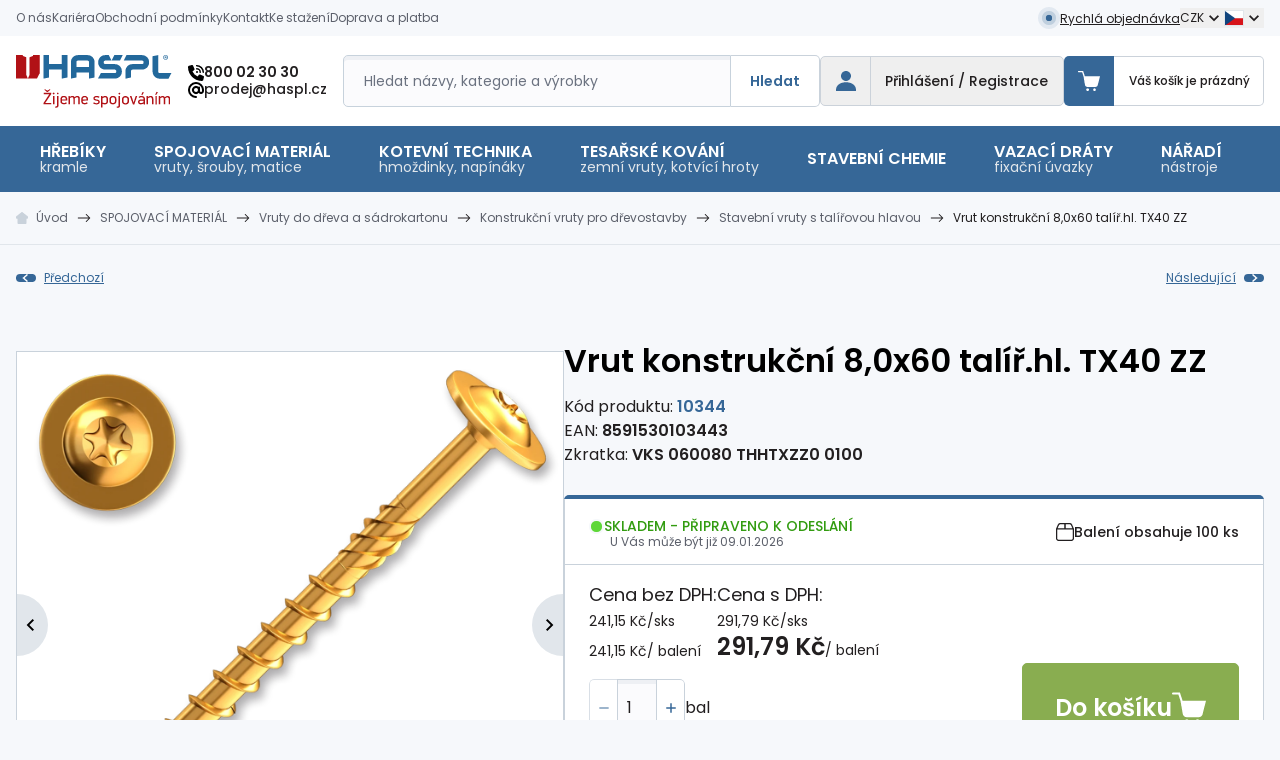

--- FILE ---
content_type: text/html;charset=utf-8
request_url: https://www.haspl.cz/vrut-konstrukcni-8-0x60-talir-hl-tx40-zz.html
body_size: 63186
content:
<!DOCTYPE html><html  lang="cs-CZ" dir="ltr"><head><meta charset="utf-8">
<meta name="viewport" content="width=device-width, initial-scale=1">
<title>Vrut konstrukční 8,0x60 talíř.hl. TX40 ZZ | haspl.cz</title>
<meta name="format-detection" content="telephone=no">
<style> </style>
<meta name="robots" content="index, follow">
<link rel="canonical" href="https://www.haspl.cz/vrut-konstrukcni-8-0x60-talir-hl-tx40-zz.html">
<meta content="client-20346" property="replica-id">
<meta id="i18n-og-url" content="/vrut-konstrukcni-8-0x60-talir-hl-tx40-zz.html" property="og:url">
<meta id="i18n-og" content="cs_CZ" property="og:locale">
<meta id="i18n-og-alt-de-DE" content="de_DE" property="og:locale:alternate">
<meta id="i18n-og-alt-pl-PL" content="pl_PL" property="og:locale:alternate">
<meta id="i18n-og-alt-en-GB" content="en_GB" property="og:locale:alternate">
<meta property="og:type" content="website">
<meta property="og:image" content="https://d2yqwcast5k1l4.cloudfront.net/imgproxy/zZ92BvVwgCAsMYozPSs7LBL9qAkxRMGegM-5FAfCugg/h:0/w:0/aHR0cHM6Ly9veHlzaG9wLWhhc3BsLXByb2QuczMuZXUtY2VudHJhbC0xLmFtYXpvbmF3cy5jb20vbWVkaWEvaW1hZ2UvZDEvZjAvMjZkZjVjNjlhNTZkYTQ3YWY1MjlmZTQ1NzhkMS5wbmc">
<link rel="preload" as="image" href="https://d2yqwcast5k1l4.cloudfront.net/imgproxy/dBjqVJdoS11kPlkQWqOGxmSPdvdUmlIFluQdFHia2Uo/h:0/w:1360/aHR0cHM6Ly9veHlzaG9wLWhhc3BsLXByb2QuczMuZXUtY2VudHJhbC0xLmFtYXpvbmF3cy5jb20vbWVkaWEvaW1hZ2UvZDEvZjAvMjZkZjVjNjlhNTZkYTQ3YWY1MjlmZTQ1NzhkMS5wbmc" imagesizes="(max-width: 640px) 100vw, (max-width: 1536px) 100vw, 680px" imagesrcset="https://d2yqwcast5k1l4.cloudfront.net/imgproxy/2pMjh8dSSx5w5HZfCLDX2O6KP6Oj9CZmuxVhWBsRwIg/h:0/w:420/aHR0cHM6Ly9veHlzaG9wLWhhc3BsLXByb2QuczMuZXUtY2VudHJhbC0xLmFtYXpvbmF3cy5jb20vbWVkaWEvaW1hZ2UvZDEvZjAvMjZkZjVjNjlhNTZkYTQ3YWY1MjlmZTQ1NzhkMS5wbmc 420w, https://d2yqwcast5k1l4.cloudfront.net/imgproxy/wprnXileX7Jc1U3eKHdziXJGRdmhb6FxaBgd1WOsJtw/h:0/w:640/aHR0cHM6Ly9veHlzaG9wLWhhc3BsLXByb2QuczMuZXUtY2VudHJhbC0xLmFtYXpvbmF3cy5jb20vbWVkaWEvaW1hZ2UvZDEvZjAvMjZkZjVjNjlhNTZkYTQ3YWY1MjlmZTQ1NzhkMS5wbmc 640w, https://d2yqwcast5k1l4.cloudfront.net/imgproxy/vU76Db7OzYXSoFaQAQBPiRhaAYVnro5cmYytxfKdiJE/h:0/w:680/aHR0cHM6Ly9veHlzaG9wLWhhc3BsLXByb2QuczMuZXUtY2VudHJhbC0xLmFtYXpvbmF3cy5jb20vbWVkaWEvaW1hZ2UvZDEvZjAvMjZkZjVjNjlhNTZkYTQ3YWY1MjlmZTQ1NzhkMS5wbmc 680w, https://d2yqwcast5k1l4.cloudfront.net/imgproxy/7_h5BtR-uZ9fiPDCXtjpPtZJrujj-F_-_ZXpDdEJhfQ/h:0/w:840/aHR0cHM6Ly9veHlzaG9wLWhhc3BsLXByb2QuczMuZXUtY2VudHJhbC0xLmFtYXpvbmF3cy5jb20vbWVkaWEvaW1hZ2UvZDEvZjAvMjZkZjVjNjlhNTZkYTQ3YWY1MjlmZTQ1NzhkMS5wbmc 840w, https://d2yqwcast5k1l4.cloudfront.net/imgproxy/02K2DxLMtbyMqBc-ZjV4fcg1i_UhiIgx5OOzQjDwF5c/h:0/w:1280/aHR0cHM6Ly9veHlzaG9wLWhhc3BsLXByb2QuczMuZXUtY2VudHJhbC0xLmFtYXpvbmF3cy5jb20vbWVkaWEvaW1hZ2UvZDEvZjAvMjZkZjVjNjlhNTZkYTQ3YWY1MjlmZTQ1NzhkMS5wbmc 1280w, https://d2yqwcast5k1l4.cloudfront.net/imgproxy/dBjqVJdoS11kPlkQWqOGxmSPdvdUmlIFluQdFHia2Uo/h:0/w:1360/aHR0cHM6Ly9veHlzaG9wLWhhc3BsLXByb2QuczMuZXUtY2VudHJhbC0xLmFtYXpvbmF3cy5jb20vbWVkaWEvaW1hZ2UvZDEvZjAvMjZkZjVjNjlhNTZkYTQ3YWY1MjlmZTQ1NzhkMS5wbmc 1360w">
<style>@import url("https://fonts.googleapis.com/css2?family=Poppins:ital,wght@0,100;0,200;0,300;0,400;0,500;0,600;0,700;0,800;0,900;1,100;1,200;1,300;1,400;1,500;1,600;1,700;1,800;1,900&display=swap");

/*! tailwindcss v3.4.3 | MIT License | https://tailwindcss.com*/*,:after,:before{border:0 solid #e5e7eb;box-sizing:border-box}:after,:before{--tw-content:""}:host,html{line-height:1.5;-webkit-text-size-adjust:100%;font-family:Poppins,sans-serif;font-feature-settings:normal;font-variation-settings:normal;tab-size:4;-webkit-tap-highlight-color:transparent}body{line-height:inherit;margin:0}hr{border-top-width:1px;color:inherit;height:0}abbr:where([title]){-webkit-text-decoration:underline dotted;text-decoration:underline dotted}h1,h2,h3,h4,h5,h6{font-size:inherit;font-weight:inherit}a{color:inherit;text-decoration:inherit}b,strong{font-weight:bolder}code,kbd,pre,samp{font-family:ui-monospace,SFMono-Regular,Menlo,Monaco,Consolas,Liberation Mono,Courier New,monospace;font-feature-settings:normal;font-size:1em;font-variation-settings:normal}small{font-size:80%}sub,sup{font-size:75%;line-height:0;position:relative;vertical-align:initial}sub{bottom:-.25em}sup{top:-.5em}table{border-collapse:collapse;border-color:inherit;text-indent:0}button,input,optgroup,select,textarea{color:inherit;font-family:inherit;font-feature-settings:inherit;font-size:100%;font-variation-settings:inherit;font-weight:inherit;letter-spacing:inherit;line-height:inherit;margin:0;padding:0}button,select{text-transform:none}button,input:where([type=button]),input:where([type=reset]),input:where([type=submit]){-webkit-appearance:button;background-color:initial;background-image:none}:-moz-focusring{outline:auto}:-moz-ui-invalid{box-shadow:none}progress{vertical-align:initial}::-webkit-inner-spin-button,::-webkit-outer-spin-button{height:auto}[type=search]{-webkit-appearance:textfield;outline-offset:-2px}::-webkit-search-decoration{-webkit-appearance:none}::-webkit-file-upload-button{-webkit-appearance:button;font:inherit}summary{display:list-item}blockquote,dd,dl,figure,h1,h2,h3,h4,h5,h6,hr,p,pre{margin:0}fieldset{margin:0}fieldset,legend{padding:0}menu,ol,ul{list-style:none;margin:0;padding:0}dialog{padding:0}textarea{resize:vertical}input::placeholder,textarea::placeholder{color:#9ca3af;opacity:1}[role=button],button{cursor:pointer}:disabled{cursor:default}audio,canvas,embed,iframe,img,object,svg,video{display:block;vertical-align:middle}img,video{height:auto;max-width:100%}[hidden]{display:none}[multiple],[type=date],[type=datetime-local],[type=email],[type=month],[type=number],[type=password],[type=search],[type=tel],[type=text],[type=time],[type=url],[type=week],input:where(:not([type])),select,textarea{appearance:none;background-color:#fff;border-color:#6b7280;border-radius:0;border-width:1px;font-size:1rem;line-height:1.5rem;padding:.5rem .75rem;--tw-shadow:0 0 #0000}[multiple]:focus,[type=date]:focus,[type=datetime-local]:focus,[type=email]:focus,[type=month]:focus,[type=number]:focus,[type=password]:focus,[type=search]:focus,[type=tel]:focus,[type=text]:focus,[type=time]:focus,[type=url]:focus,[type=week]:focus,input:where(:not([type])):focus,select:focus,textarea:focus{outline:2px solid #0000;outline-offset:2px;--tw-ring-inset:var(--tw-empty,/*!*/ /*!*/);--tw-ring-offset-width:0px;--tw-ring-offset-color:#fff;--tw-ring-color:#2563eb;--tw-ring-offset-shadow:var(--tw-ring-inset) 0 0 0 var(--tw-ring-offset-width) var(--tw-ring-offset-color);--tw-ring-shadow:var(--tw-ring-inset) 0 0 0 calc(1px + var(--tw-ring-offset-width)) var(--tw-ring-color);border-color:#2563eb;box-shadow:var(--tw-ring-offset-shadow),var(--tw-ring-shadow),var(--tw-shadow)}input::placeholder,textarea::placeholder{color:#6b7280;opacity:1}::-webkit-datetime-edit-fields-wrapper{padding:0}::-webkit-date-and-time-value{min-height:1.5em;text-align:inherit}::-webkit-datetime-edit{display:inline-flex}::-webkit-datetime-edit,::-webkit-datetime-edit-day-field,::-webkit-datetime-edit-hour-field,::-webkit-datetime-edit-meridiem-field,::-webkit-datetime-edit-millisecond-field,::-webkit-datetime-edit-minute-field,::-webkit-datetime-edit-month-field,::-webkit-datetime-edit-second-field,::-webkit-datetime-edit-year-field{padding-bottom:0;padding-top:0}select{background-image:url("data:image/svg+xml;charset=utf-8,%3Csvg xmlns='http://www.w3.org/2000/svg' fill='none' viewBox='0 0 20 20'%3E%3Cpath stroke='%236b7280' stroke-linecap='round' stroke-linejoin='round' stroke-width='1.5' d='m6 8 4 4 4-4'/%3E%3C/svg%3E");background-position:right .5rem center;background-repeat:no-repeat;background-size:1.5em 1.5em;padding-right:2.5rem;-webkit-print-color-adjust:exact;print-color-adjust:exact}[multiple],[size]:where(select:not([size="1"])){background-image:none;background-position:0 0;background-repeat:unset;background-size:initial;padding-right:.75rem;-webkit-print-color-adjust:unset;print-color-adjust:unset}[type=checkbox],[type=radio]{appearance:none;background-color:#fff;background-origin:border-box;border-color:#6b7280;border-width:1px;color:#2563eb;display:inline-block;flex-shrink:0;height:1rem;padding:0;-webkit-print-color-adjust:exact;print-color-adjust:exact;-webkit-user-select:none;user-select:none;vertical-align:middle;width:1rem;--tw-shadow:0 0 #0000}[type=checkbox]{border-radius:0}[type=radio]{border-radius:100%}[type=checkbox]:focus,[type=radio]:focus{outline:2px solid #0000;outline-offset:2px;--tw-ring-inset:var(--tw-empty,/*!*/ /*!*/);--tw-ring-offset-width:2px;--tw-ring-offset-color:#fff;--tw-ring-color:#2563eb;--tw-ring-offset-shadow:var(--tw-ring-inset) 0 0 0 var(--tw-ring-offset-width) var(--tw-ring-offset-color);--tw-ring-shadow:var(--tw-ring-inset) 0 0 0 calc(2px + var(--tw-ring-offset-width)) var(--tw-ring-color);box-shadow:var(--tw-ring-offset-shadow),var(--tw-ring-shadow),var(--tw-shadow)}[type=checkbox]:checked,[type=radio]:checked{background-color:currentColor;background-position:50%;background-repeat:no-repeat;background-size:100% 100%;border-color:#0000}[type=checkbox]:checked{background-image:url("data:image/svg+xml;charset=utf-8,%3Csvg xmlns='http://www.w3.org/2000/svg' fill='%23fff' viewBox='0 0 16 16'%3E%3Cpath d='M12.207 4.793a1 1 0 0 1 0 1.414l-5 5a1 1 0 0 1-1.414 0l-2-2a1 1 0 0 1 1.414-1.414L6.5 9.086l4.293-4.293a1 1 0 0 1 1.414 0'/%3E%3C/svg%3E")}@media (forced-colors:active) {[type=checkbox]:checked{appearance:auto}}[type=radio]:checked{background-image:url("data:image/svg+xml;charset=utf-8,%3Csvg xmlns='http://www.w3.org/2000/svg' fill='%23fff' viewBox='0 0 16 16'%3E%3Ccircle cx='8' cy='8' r='3'/%3E%3C/svg%3E")}@media (forced-colors:active) {[type=radio]:checked{appearance:auto}}[type=checkbox]:checked:focus,[type=checkbox]:checked:hover,[type=checkbox]:indeterminate,[type=radio]:checked:focus,[type=radio]:checked:hover{background-color:currentColor;border-color:#0000}[type=checkbox]:indeterminate{background-image:url("data:image/svg+xml;charset=utf-8,%3Csvg xmlns='http://www.w3.org/2000/svg' fill='none' viewBox='0 0 16 16'%3E%3Cpath stroke='%23fff' stroke-linecap='round' stroke-linejoin='round' stroke-width='2' d='M4 8h8'/%3E%3C/svg%3E");background-position:50%;background-repeat:no-repeat;background-size:100% 100%}@media (forced-colors:active) {[type=checkbox]:indeterminate{appearance:auto}}[type=checkbox]:indeterminate:focus,[type=checkbox]:indeterminate:hover{background-color:currentColor;border-color:#0000}[type=file]{background:unset;border-color:inherit;border-radius:0;border-width:0;font-size:unset;line-height:inherit;padding:0}[type=file]:focus{outline:1px solid ButtonText;outline:1px auto -webkit-focus-ring-color}:root{--swiper-navigation-color:#366797!important;--swiper-theme-color:#366797!important;--swiper-pagination-bullet-width:10px;--swiper-pagination-bullet-height:10px;--swiper-pagination-bullet-inactive-color:#0000;--popper-theme-background-color:#111827;--popper-theme-background-color-hover:#111827;--popper-theme-text-color:#fff;--popper-theme-border-radius:0.375rem;--popper-theme-padding:0.5rem;--popper-theme-box-shadow:0 4px 6px -1px #0000001a,0 2px 4px -2px #0000001a}html{scroll-behavior:smooth;--tw-bg-opacity:1;background-color:rgb(246 248 251/var(--tw-bg-opacity));--tw-text-opacity:1;color:rgb(34 31 32/var(--tw-text-opacity))}a{text-underline-offset:1px}h1{font-size:1.875rem;line-height:2.25rem}h1,h2{font-weight:600;--tw-text-opacity:1;color:rgb(0 0 0/var(--tw-text-opacity))}h2{font-size:1.5rem;line-height:2rem}h3{font-size:1.375rem;font-weight:500;margin-bottom:1.25rem}h4{font-size:1.125rem;line-height:1.75rem}h1,h2,h4{font-weight:600}h1,h2{margin-bottom:1.25rem}@media (min-width:1280px){.container-thin{max-width:1032px!important}}*,::backdrop,:after,:before{--tw-border-spacing-x:0;--tw-border-spacing-y:0;--tw-translate-x:0;--tw-translate-y:0;--tw-rotate:0;--tw-skew-x:0;--tw-skew-y:0;--tw-scale-x:1;--tw-scale-y:1;--tw-pan-x: ;--tw-pan-y: ;--tw-pinch-zoom: ;--tw-scroll-snap-strictness:proximity;--tw-gradient-from-position: ;--tw-gradient-via-position: ;--tw-gradient-to-position: ;--tw-ordinal: ;--tw-slashed-zero: ;--tw-numeric-figure: ;--tw-numeric-spacing: ;--tw-numeric-fraction: ;--tw-ring-inset: ;--tw-ring-offset-width:0px;--tw-ring-offset-color:#fff;--tw-ring-color:#3b82f680;--tw-ring-offset-shadow:0 0 #0000;--tw-ring-shadow:0 0 #0000;--tw-shadow:0 0 #0000;--tw-shadow-colored:0 0 #0000;--tw-blur: ;--tw-brightness: ;--tw-contrast: ;--tw-grayscale: ;--tw-hue-rotate: ;--tw-invert: ;--tw-saturate: ;--tw-sepia: ;--tw-drop-shadow: ;--tw-backdrop-blur: ;--tw-backdrop-brightness: ;--tw-backdrop-contrast: ;--tw-backdrop-grayscale: ;--tw-backdrop-hue-rotate: ;--tw-backdrop-invert: ;--tw-backdrop-opacity: ;--tw-backdrop-saturate: ;--tw-backdrop-sepia: ;--tw-contain-size: ;--tw-contain-layout: ;--tw-contain-paint: ;--tw-contain-style: }.container{margin-left:auto;margin-right:auto;padding-left:1rem;padding-right:1rem;width:100%}@media (min-width:640px){.container{max-width:640px}}@media (min-width:768px){.container{max-width:768px}}@media (min-width:1024px){.container{max-width:1024px}}@media (min-width:1280px){.container{max-width:1280px}}@media (min-width:1384px){.container{max-width:1384px}}.prose{color:var(--tw-prose-body);max-width:65ch}.prose :where(p):not(:where([class~=not-prose],[class~=not-prose] *)){margin-bottom:1.25em;margin-top:1.25em}.prose :where([class~=lead]):not(:where([class~=not-prose],[class~=not-prose] *)){color:var(--tw-prose-lead);font-size:1.25em;line-height:1.6;margin-bottom:1.2em;margin-top:1.2em}.prose :where(a):not(:where([class~=not-prose],[class~=not-prose] *)){color:var(--tw-prose-links);font-weight:500;text-decoration:underline}.prose :where(strong):not(:where([class~=not-prose],[class~=not-prose] *)){color:var(--tw-prose-bold);font-weight:600}.prose :where(a strong):not(:where([class~=not-prose],[class~=not-prose] *)){color:inherit}.prose :where(blockquote strong):not(:where([class~=not-prose],[class~=not-prose] *)){color:inherit}.prose :where(thead th strong):not(:where([class~=not-prose],[class~=not-prose] *)){color:inherit}.prose :where(ol):not(:where([class~=not-prose],[class~=not-prose] *)){list-style-type:decimal;margin-bottom:2rem;margin-top:1.25em;padding-inline-start:1.625em}.prose :where(ol[type=A]):not(:where([class~=not-prose],[class~=not-prose] *)){list-style-type:upper-alpha}.prose :where(ol[type=a]):not(:where([class~=not-prose],[class~=not-prose] *)){list-style-type:lower-alpha}.prose :where(ol[type=A s]):not(:where([class~=not-prose],[class~=not-prose] *)){list-style-type:upper-alpha}.prose :where(ol[type=a s]):not(:where([class~=not-prose],[class~=not-prose] *)){list-style-type:lower-alpha}.prose :where(ol[type=I]):not(:where([class~=not-prose],[class~=not-prose] *)){list-style-type:upper-roman}.prose :where(ol[type=i]):not(:where([class~=not-prose],[class~=not-prose] *)){list-style-type:lower-roman}.prose :where(ol[type=I s]):not(:where([class~=not-prose],[class~=not-prose] *)){list-style-type:upper-roman}.prose :where(ol[type=i s]):not(:where([class~=not-prose],[class~=not-prose] *)){list-style-type:lower-roman}.prose :where(ol[type="1"]):not(:where([class~=not-prose],[class~=not-prose] *)){list-style-type:decimal}.prose :where(ul):not(:where([class~=not-prose],[class~=not-prose] *)){list-style-type:none;margin-bottom:1.25em;margin-top:1.25em;padding-inline-start:1.625em;padding-left:0}.prose :where(ol>li):not(:where([class~=not-prose],[class~=not-prose] *))::marker{color:var(--tw-prose-counters);font-weight:400}.prose :where(ul>li):not(:where([class~=not-prose],[class~=not-prose] *))::marker{color:var(--tw-prose-bullets)}.prose :where(dt):not(:where([class~=not-prose],[class~=not-prose] *)){color:var(--tw-prose-headings);font-weight:600;margin-top:1.25em}.prose :where(hr):not(:where([class~=not-prose],[class~=not-prose] *)){border-color:var(--tw-prose-hr);border-top-width:1px;margin-bottom:3em;margin-top:3em}.prose :where(blockquote):not(:where([class~=not-prose],[class~=not-prose] *)){border-inline-start-color:var(--tw-prose-quote-borders);border-inline-start-width:.25rem;color:var(--tw-prose-quotes);font-style:italic;font-weight:500;margin-bottom:1.6em;margin-top:1.6em;padding-inline-start:1em;quotes:"\201C""\201D""\2018""\2019"}.prose :where(blockquote p:first-of-type):not(:where([class~=not-prose],[class~=not-prose] *)):before{content:open-quote}.prose :where(blockquote p:last-of-type):not(:where([class~=not-prose],[class~=not-prose] *)):after{content:close-quote}.prose :where(h1):not(:where([class~=not-prose],[class~=not-prose] *)){color:var(--tw-prose-headings);font-size:1.875rem;font-size:[object Object];font-weight:600;line-height:1.1111111;margin-bottom:2rem;margin-top:0}.prose :where(h1 strong):not(:where([class~=not-prose],[class~=not-prose] *)){color:inherit;font-weight:900}.prose :where(h2):not(:where([class~=not-prose],[class~=not-prose] *)){color:var(--tw-prose-headings);font-size:1.5rem;font-size:[object Object];font-weight:600;line-height:1.3333333;margin-bottom:1.5rem;margin-top:2em}.prose :where(h2 strong):not(:where([class~=not-prose],[class~=not-prose] *)){color:inherit;font-weight:800}.prose :where(h3):not(:where([class~=not-prose],[class~=not-prose] *)){color:var(--tw-prose-headings);font-size:1.375rem;font-weight:500;line-height:1.6;margin-bottom:1.5rem;margin-top:1.6em}.prose :where(h3 strong):not(:where([class~=not-prose],[class~=not-prose] *)){color:inherit;font-weight:700}.prose :where(h4):not(:where([class~=not-prose],[class~=not-prose] *)){color:var(--tw-prose-headings);font-size:1.125rem;font-size:[object Object];font-weight:600;line-height:1.5;margin-bottom:1.5rem;margin-top:1.5em}.prose :where(h4 strong):not(:where([class~=not-prose],[class~=not-prose] *)){color:inherit;font-weight:700}.prose :where(img):not(:where([class~=not-prose],[class~=not-prose] *)){display:inline-block;height:auto!important;margin-bottom:2em;margin-top:2em}.prose :where(picture):not(:where([class~=not-prose],[class~=not-prose] *)){display:block;margin-bottom:2em;margin-top:2em}.prose :where(video):not(:where([class~=not-prose],[class~=not-prose] *)){margin-bottom:2em;margin-top:2em}.prose :where(kbd):not(:where([class~=not-prose],[class~=not-prose] *)){border-radius:.3125rem;box-shadow:0 0 0 1px rgb(var(--tw-prose-kbd-shadows)/10%),0 3px 0 rgb(var(--tw-prose-kbd-shadows)/10%);color:var(--tw-prose-kbd);font-family:inherit;font-size:.875em;font-weight:500;padding-inline-end:.375em;padding-bottom:.1875em;padding-top:.1875em;padding-inline-start:.375em}.prose :where(code):not(:where([class~=not-prose],[class~=not-prose] *)){color:var(--tw-prose-code);font-size:.875em;font-weight:600}.prose :where(code):not(:where([class~=not-prose],[class~=not-prose] *)):before{content:"`"}.prose :where(code):not(:where([class~=not-prose],[class~=not-prose] *)):after{content:"`"}.prose :where(a code):not(:where([class~=not-prose],[class~=not-prose] *)){color:inherit}.prose :where(h1 code):not(:where([class~=not-prose],[class~=not-prose] *)){color:inherit}.prose :where(h2 code):not(:where([class~=not-prose],[class~=not-prose] *)){color:inherit;font-size:.875em}.prose :where(h3 code):not(:where([class~=not-prose],[class~=not-prose] *)){color:inherit;font-size:.9em}.prose :where(h4 code):not(:where([class~=not-prose],[class~=not-prose] *)){color:inherit}.prose :where(blockquote code):not(:where([class~=not-prose],[class~=not-prose] *)){color:inherit}.prose :where(thead th code):not(:where([class~=not-prose],[class~=not-prose] *)){color:inherit}.prose :where(pre):not(:where([class~=not-prose],[class~=not-prose] *)){background-color:var(--tw-prose-pre-bg);border-radius:.375rem;color:var(--tw-prose-pre-code);font-size:.875em;font-weight:400;line-height:1.7142857;margin-bottom:1.7142857em;margin-top:1.7142857em;overflow-x:auto;padding-inline-end:1.1428571em;padding-bottom:.8571429em;padding-top:.8571429em;padding-inline-start:1.1428571em}.prose :where(pre code):not(:where([class~=not-prose],[class~=not-prose] *)){background-color:initial;border-radius:0;border-width:0;color:inherit;font-family:inherit;font-size:inherit;font-weight:inherit;line-height:inherit;padding:0}.prose :where(pre code):not(:where([class~=not-prose],[class~=not-prose] *)):before{content:none}.prose :where(pre code):not(:where([class~=not-prose],[class~=not-prose] *)):after{content:none}.prose :where(table):not(:where([class~=not-prose],[class~=not-prose] *)){border-collapse:collapse;border-radius:.25rem;border-style:hidden;color:#221f20;font-size:.875em;line-height:1.7142857;margin-bottom:1rem;margin-top:2em;overflow:hidden;table-layout:auto;text-align:start;width:100%}.prose :where(thead):not(:where([class~=not-prose],[class~=not-prose] *)){border-bottom-color:var(--tw-prose-th-borders);border-bottom-width:1px}.prose :where(thead th):not(:where([class~=not-prose],[class~=not-prose] *)){color:var(--tw-prose-headings);font-weight:600;padding-inline-end:.5714286em;padding-bottom:.5714286em;padding-inline-start:.5714286em;vertical-align:bottom}.prose :where(tbody tr):not(:where([class~=not-prose],[class~=not-prose] *)){border-bottom-color:var(--tw-prose-td-borders);border-bottom-width:1px}.prose :where(tbody tr:last-child):not(:where([class~=not-prose],[class~=not-prose] *)){border-bottom-width:0}.prose :where(tbody td):not(:where([class~=not-prose],[class~=not-prose] *)){vertical-align:initial}.prose :where(tfoot):not(:where([class~=not-prose],[class~=not-prose] *)){border-top-color:var(--tw-prose-th-borders);border-top-width:1px}.prose :where(tfoot td):not(:where([class~=not-prose],[class~=not-prose] *)){vertical-align:top}.prose :where(figure>*):not(:where([class~=not-prose],[class~=not-prose] *)){margin-bottom:0;margin-top:0}.prose :where(figcaption):not(:where([class~=not-prose],[class~=not-prose] *)){color:var(--tw-prose-captions);font-size:.875em;line-height:1.4285714;margin-top:.8571429em}.prose{--tw-prose-body:#374151;--tw-prose-headings:#111827;--tw-prose-lead:#4b5563;--tw-prose-links:#111827;--tw-prose-bold:#111827;--tw-prose-counters:#6b7280;--tw-prose-bullets:#d1d5db;--tw-prose-hr:#e5e7eb;--tw-prose-quotes:#111827;--tw-prose-quote-borders:#e5e7eb;--tw-prose-captions:#6b7280;--tw-prose-kbd:#111827;--tw-prose-kbd-shadows:17 24 39;--tw-prose-code:#111827;--tw-prose-pre-code:#e5e7eb;--tw-prose-pre-bg:#1f2937;--tw-prose-th-borders:#d1d5db;--tw-prose-td-borders:#e5e7eb;--tw-prose-invert-body:#d1d5db;--tw-prose-invert-headings:#fff;--tw-prose-invert-lead:#9ca3af;--tw-prose-invert-links:#fff;--tw-prose-invert-bold:#fff;--tw-prose-invert-counters:#9ca3af;--tw-prose-invert-bullets:#4b5563;--tw-prose-invert-hr:#374151;--tw-prose-invert-quotes:#f3f4f6;--tw-prose-invert-quote-borders:#374151;--tw-prose-invert-captions:#9ca3af;--tw-prose-invert-kbd:#fff;--tw-prose-invert-kbd-shadows:255 255 255;--tw-prose-invert-code:#fff;--tw-prose-invert-pre-code:#d1d5db;--tw-prose-invert-pre-bg:#00000080;--tw-prose-invert-th-borders:#4b5563;--tw-prose-invert-td-borders:#374151;font-size:1rem;line-height:1.75}.prose :where(picture>img):not(:where([class~=not-prose],[class~=not-prose] *)){margin-bottom:0;margin-top:0}.prose :where(li):not(:where([class~=not-prose],[class~=not-prose] *)){font-weight:500;margin-bottom:.25rem;margin-top:.25rem;position:relative}.prose :where(li):not(:where([class~=not-prose],[class~=not-prose] *)):before{background-color:#366797;content:"";height:1px;left:0;position:absolute;top:.8125rem;width:.75rem}.prose :where(li):not(:where([class~=not-prose],[class~=not-prose] *)).sponzoring img{margin:0}.prose :where(li):not(:where([class~=not-prose],[class~=not-prose] *)).sponzoring:before{top:50%}.prose :where(ol>li):not(:where([class~=not-prose],[class~=not-prose] *)){padding-inline-start:.375em}.prose :where(ul>li):not(:where([class~=not-prose],[class~=not-prose] *)){padding-inline-start:2rem}.prose :where(.prose>ul>li p):not(:where([class~=not-prose],[class~=not-prose] *)){margin-bottom:.75em;margin-top:.75em}.prose :where(.prose>ul>li>p:first-child):not(:where([class~=not-prose],[class~=not-prose] *)){margin-top:1.25em}.prose :where(.prose>ul>li>p:last-child):not(:where([class~=not-prose],[class~=not-prose] *)){margin-bottom:1.25em}.prose :where(.prose>ol>li>p:first-child):not(:where([class~=not-prose],[class~=not-prose] *)){margin-top:1.25em}.prose :where(.prose>ol>li>p:last-child):not(:where([class~=not-prose],[class~=not-prose] *)){margin-bottom:1.25em}.prose :where(ul ul,ul ol,ol ul,ol ol):not(:where([class~=not-prose],[class~=not-prose] *)){margin-bottom:.75em;margin-top:.75em}.prose :where(dl):not(:where([class~=not-prose],[class~=not-prose] *)){margin-bottom:1.25em;margin-top:1.25em}.prose :where(dd):not(:where([class~=not-prose],[class~=not-prose] *)){margin-top:.5em;padding-inline-start:1.625em}.prose :where(hr+*):not(:where([class~=not-prose],[class~=not-prose] *)){margin-top:0}.prose :where(h2+*):not(:where([class~=not-prose],[class~=not-prose] *)){margin-top:0}.prose :where(h3+*):not(:where([class~=not-prose],[class~=not-prose] *)){margin-top:0}.prose :where(h4+*):not(:where([class~=not-prose],[class~=not-prose] *)){margin-top:0}.prose :where(thead th:first-child):not(:where([class~=not-prose],[class~=not-prose] *)){padding-inline-start:0}.prose :where(thead th:last-child):not(:where([class~=not-prose],[class~=not-prose] *)){padding-inline-end:0}.prose :where(tbody td,tfoot td):not(:where([class~=not-prose],[class~=not-prose] *)){padding-inline-end:.5714286em;padding-bottom:.5714286em;padding-top:.5714286em;padding-inline-start:.5714286em}.prose :where(tbody td:first-child,tfoot td:first-child):not(:where([class~=not-prose],[class~=not-prose] *)){padding-inline-start:0}.prose :where(tbody td:last-child,tfoot td:last-child):not(:where([class~=not-prose],[class~=not-prose] *)){padding-inline-end:0}.prose :where(figure):not(:where([class~=not-prose],[class~=not-prose] *)){margin-bottom:2em;margin-top:2em}.prose :where(.prose>:first-child):not(:where([class~=not-prose],[class~=not-prose] *)){margin-top:0}.prose :where(.prose>:last-child):not(:where([class~=not-prose],[class~=not-prose] *)){margin-bottom:0}.prose :where(h5):not(:where([class~=not-prose],[class~=not-prose] *)){margin-bottom:1.5rem}.prose :where(h6):not(:where([class~=not-prose],[class~=not-prose] *)){margin-bottom:1rem}.prose :where(th):not(:where([class~=not-prose],[class~=not-prose] *)){border:1px solid #c9d2db;font-weight:600;padding:.5rem 1rem;text-align:left}.prose :where(td):not(:where([class~=not-prose],[class~=not-prose] *)){border:1px solid #c9d2db;padding:.5rem 1rem}.prose-sm{font-size:.875rem;line-height:1.25rem}.prose-sm :where(p):not(:where([class~=not-prose],[class~=not-prose] *)){margin-bottom:1.1428571em;margin-top:1.1428571em}.prose-sm :where([class~=lead]):not(:where([class~=not-prose],[class~=not-prose] *)){font-size:1.2857143em;line-height:1.5555556;margin-bottom:.8888889em;margin-top:.8888889em}.prose-sm :where(blockquote):not(:where([class~=not-prose],[class~=not-prose] *)){margin-bottom:1.3333333em;margin-top:1.3333333em;padding-inline-start:1.1111111em}.prose-sm :where(h1):not(:where([class~=not-prose],[class~=not-prose] *)){font-size:2.1428571em;line-height:1.2;margin-bottom:.8em;margin-top:0}.prose-sm :where(h2):not(:where([class~=not-prose],[class~=not-prose] *)){font-size:1.4285714em;line-height:1.4;margin-bottom:.8em;margin-top:1.6em}.prose-sm :where(h3):not(:where([class~=not-prose],[class~=not-prose] *)){font-size:1.2857143em;line-height:1.5555556;margin-bottom:.4444444em;margin-top:1.5555556em}.prose-sm :where(h4):not(:where([class~=not-prose],[class~=not-prose] *)){line-height:1.4285714;margin-bottom:.5714286em;margin-top:1.4285714em}.prose-sm :where(img):not(:where([class~=not-prose],[class~=not-prose] *)){margin-bottom:1.7142857em;margin-top:1.7142857em}.prose-sm :where(picture):not(:where([class~=not-prose],[class~=not-prose] *)){margin-bottom:1.7142857em;margin-top:1.7142857em}.prose-sm :where(picture>img):not(:where([class~=not-prose],[class~=not-prose] *)){margin-bottom:0;margin-top:0}.prose-sm :where(video):not(:where([class~=not-prose],[class~=not-prose] *)){margin-bottom:1.7142857em;margin-top:1.7142857em}.prose-sm :where(kbd):not(:where([class~=not-prose],[class~=not-prose] *)){border-radius:.3125rem;font-size:.8571429em;padding-inline-end:.3571429em;padding-bottom:.1428571em;padding-top:.1428571em;padding-inline-start:.3571429em}.prose-sm :where(code):not(:where([class~=not-prose],[class~=not-prose] *)){font-size:.8571429em}.prose-sm :where(h2 code):not(:where([class~=not-prose],[class~=not-prose] *)){font-size:.9em}.prose-sm :where(h3 code):not(:where([class~=not-prose],[class~=not-prose] *)){font-size:.8888889em}.prose-sm :where(pre):not(:where([class~=not-prose],[class~=not-prose] *)){border-radius:.25rem;font-size:.8571429em;line-height:1.6666667;margin-bottom:1.6666667em;margin-top:1.6666667em;padding-inline-end:1em;padding-bottom:.6666667em;padding-top:.6666667em;padding-inline-start:1em}.prose-sm :where(ol):not(:where([class~=not-prose],[class~=not-prose] *)){margin-bottom:1.1428571em;margin-top:1.1428571em;padding-inline-start:1.5714286em}.prose-sm :where(ul):not(:where([class~=not-prose],[class~=not-prose] *)){list-style-type:none;margin-bottom:1.1428571em;margin-top:1.1428571em;padding-inline-start:1.5714286em;padding-left:0}.prose-sm :where(li):not(:where([class~=not-prose],[class~=not-prose] *)){margin-bottom:.25rem;margin-top:.25rem}.prose-sm :where(li):not(:where([class~=not-prose],[class~=not-prose] *)):before{top:.625rem;width:.625rem}.prose-sm :where(ol>li):not(:where([class~=not-prose],[class~=not-prose] *)){padding-inline-start:.4285714em}.prose-sm :where(ul>li):not(:where([class~=not-prose],[class~=not-prose] *)){padding-inline-start:1.25rem}.prose-sm :where(.prose-sm>ul>li p):not(:where([class~=not-prose],[class~=not-prose] *)){margin-bottom:.5714286em;margin-top:.5714286em}.prose-sm :where(.prose-sm>ul>li>p:first-child):not(:where([class~=not-prose],[class~=not-prose] *)){margin-top:1.1428571em}.prose-sm :where(.prose-sm>ul>li>p:last-child):not(:where([class~=not-prose],[class~=not-prose] *)){margin-bottom:1.1428571em}.prose-sm :where(.prose-sm>ol>li>p:first-child):not(:where([class~=not-prose],[class~=not-prose] *)){margin-top:1.1428571em}.prose-sm :where(.prose-sm>ol>li>p:last-child):not(:where([class~=not-prose],[class~=not-prose] *)){margin-bottom:1.1428571em}.prose-sm :where(ul ul,ul ol,ol ul,ol ol):not(:where([class~=not-prose],[class~=not-prose] *)){margin-bottom:.5714286em;margin-top:.5714286em}.prose-sm :where(dl):not(:where([class~=not-prose],[class~=not-prose] *)){margin-bottom:1.1428571em;margin-top:1.1428571em}.prose-sm :where(dt):not(:where([class~=not-prose],[class~=not-prose] *)){margin-top:1.1428571em}.prose-sm :where(dd):not(:where([class~=not-prose],[class~=not-prose] *)){margin-top:.2857143em;padding-inline-start:1.5714286em}.prose-sm :where(hr):not(:where([class~=not-prose],[class~=not-prose] *)){margin-bottom:2.8571429em;margin-top:2.8571429em}.prose-sm :where(hr+*):not(:where([class~=not-prose],[class~=not-prose] *)){margin-top:0}.prose-sm :where(h2+*):not(:where([class~=not-prose],[class~=not-prose] *)){margin-top:0}.prose-sm :where(h3+*):not(:where([class~=not-prose],[class~=not-prose] *)){margin-top:0}.prose-sm :where(h4+*):not(:where([class~=not-prose],[class~=not-prose] *)){margin-top:0}.prose-sm :where(table):not(:where([class~=not-prose],[class~=not-prose] *)){font-size:.8571429em;line-height:1.5}.prose-sm :where(thead th):not(:where([class~=not-prose],[class~=not-prose] *)){padding-inline-end:1em;padding-bottom:.6666667em;padding-inline-start:1em}.prose-sm :where(thead th:first-child):not(:where([class~=not-prose],[class~=not-prose] *)){padding-inline-start:0}.prose-sm :where(thead th:last-child):not(:where([class~=not-prose],[class~=not-prose] *)){padding-inline-end:0}.prose-sm :where(tbody td,tfoot td):not(:where([class~=not-prose],[class~=not-prose] *)){padding-inline-end:1em;padding-bottom:.6666667em;padding-top:.6666667em;padding-inline-start:1em}.prose-sm :where(tbody td:first-child,tfoot td:first-child):not(:where([class~=not-prose],[class~=not-prose] *)){padding-inline-start:0}.prose-sm :where(tbody td:last-child,tfoot td:last-child):not(:where([class~=not-prose],[class~=not-prose] *)){padding-inline-end:0}.prose-sm :where(figure):not(:where([class~=not-prose],[class~=not-prose] *)){margin-bottom:1.7142857em;margin-top:1.7142857em}.prose-sm :where(figure>*):not(:where([class~=not-prose],[class~=not-prose] *)){margin-bottom:0;margin-top:0}.prose-sm :where(figcaption):not(:where([class~=not-prose],[class~=not-prose] *)){font-size:.8571429em;line-height:1.3333333;margin-top:.6666667em}.prose-sm :where(.prose-sm>:first-child):not(:where([class~=not-prose],[class~=not-prose] *)){margin-top:0}.prose-sm :where(.prose-sm>:last-child):not(:where([class~=not-prose],[class~=not-prose] *)){margin-bottom:0}input[type=search],select[type=search],textarea[type=search]{--tw-shadow:inset 0 4px 0 0 #e1e6eb80;--tw-shadow-colored:inset 0 4px 0 0 var(--tw-shadow-color);box-shadow:var(--tw-ring-offset-shadow,0 0 #0000),var(--tw-ring-shadow,0 0 #0000),var(--tw-shadow)}[type=search]{border-radius:.3125rem;border-width:1px;min-height:52px;position:relative;width:100%;--tw-border-opacity:1;border-color:rgb(199 210 220/var(--tw-border-opacity));--tw-bg-opacity:1;background-color:rgb(251 251 253/var(--tw-bg-opacity));font-size:1rem;font-weight:500;line-height:1.5rem;padding:.75rem 1.25rem;--tw-shadow:inset 0 4px 0 0 #e1e6eb80;--tw-shadow-colored:inset 0 4px 0 0 var(--tw-shadow-color);box-shadow:var(--tw-ring-offset-shadow,0 0 #0000),var(--tw-ring-shadow,0 0 #0000),var(--tw-shadow)}[type=search]::placeholder{font-size:.875rem;font-weight:400;line-height:1.25rem}[type=search]:invalid{--tw-text-opacity:1!important;color:rgb(0 0 0/var(--tw-text-opacity))!important}[type=search]:focus-within{--tw-border-opacity:1!important;border-color:rgb(59 130 246/var(--tw-border-opacity))!important;--tw-ring-offset-shadow:var(--tw-ring-inset) 0 0 0 var(--tw-ring-offset-width) var(--tw-ring-offset-color);--tw-ring-shadow:var(--tw-ring-inset) 0 0 0 calc(1px + var(--tw-ring-offset-width)) var(--tw-ring-color);box-shadow:var(--tw-ring-offset-shadow),var(--tw-ring-shadow),var(--tw-shadow,0 0 #0000);--tw-ring-opacity:1!important;--tw-ring-color:rgb(59 130 246/var(--tw-ring-opacity))!important}[type=search]:disabled{background-color:#cbd2da80;cursor:not-allowed}.group[data-invalid] [type=search]{--tw-border-opacity:1;border-color:rgb(226 25 39/var(--tw-border-opacity));--tw-ring-offset-shadow:var(--tw-ring-inset) 0 0 0 var(--tw-ring-offset-width) var(--tw-ring-offset-color);--tw-ring-shadow:var(--tw-ring-inset) 0 0 0 calc(1px + var(--tw-ring-offset-width)) var(--tw-ring-color);box-shadow:var(--tw-ring-offset-shadow),var(--tw-ring-shadow),var(--tw-shadow,0 0 #0000);--tw-ring-opacity:1;--tw-ring-color:rgb(226 25 39/var(--tw-ring-opacity))}@media (min-width:768px){[type=search]{font-size:.875rem;line-height:1.25rem}}input.ng-input,select.ng-input,textarea.ng-input{--tw-shadow:inset 0 4px 0 0 #e1e6eb80;--tw-shadow-colored:inset 0 4px 0 0 var(--tw-shadow-color);box-shadow:var(--tw-ring-offset-shadow,0 0 #0000),var(--tw-ring-shadow,0 0 #0000),var(--tw-shadow)}.ng-button{align-items:center;border-radius:.3125rem;border-width:1px;display:inline-flex;font-size:.875rem;font-weight:600;gap:1rem;justify-content:center;line-height:1.25rem;line-height:1.25;min-height:52px;overflow:hidden;padding:.5rem 1.5rem;position:relative;transition-duration:.15s;transition-property:color,background-color,border-color,text-decoration-color,fill,stroke,opacity,box-shadow,transform,filter,-webkit-backdrop-filter;transition-property:color,background-color,border-color,text-decoration-color,fill,stroke,opacity,box-shadow,transform,filter,backdrop-filter;transition-property:color,background-color,border-color,text-decoration-color,fill,stroke,opacity,box-shadow,transform,filter,backdrop-filter,-webkit-backdrop-filter;transition-timing-function:cubic-bezier(.4,0,.2,1)}.ng-button:disabled{cursor:not-allowed;opacity:.5}.ng-button svg{flex-shrink:0}.ng-button-lg{font-size:1rem;gap:1rem;line-height:1.5rem;line-height:1.25;min-height:58px;padding-bottom:.625rem;padding-top:.625rem}.ng-button-sm{font-size:.875rem;line-height:1.25rem;min-height:40px;padding:.5rem 1rem}.ng-button-primary{--tw-border-opacity:1;border-color:rgb(54 103 151/var(--tw-border-opacity));--tw-bg-opacity:1;background-color:rgb(54 103 151/var(--tw-bg-opacity));--tw-text-opacity:1;color:rgb(255 255 255/var(--tw-text-opacity))}.ng-button-primary:hover{--tw-border-opacity:1;border-color:rgb(35 78 121/var(--tw-border-opacity));--tw-bg-opacity:1;background-color:rgb(35 78 121/var(--tw-bg-opacity))}.ng-button-primary:disabled{opacity:.6}.ng-button-primary-outline{--tw-border-opacity:1;border-color:rgb(203 210 218/var(--tw-border-opacity));--tw-bg-opacity:1;background-color:rgb(255 255 255/var(--tw-bg-opacity));--tw-text-opacity:1;color:rgb(54 103 151/var(--tw-text-opacity))}.ng-button-primary-outline:hover{--tw-border-opacity:1;border-color:rgb(54 103 151/var(--tw-border-opacity))}.ng-button-success{--tw-border-opacity:1;border-color:rgb(137 173 80/var(--tw-border-opacity));--tw-bg-opacity:1;background-color:rgb(137 173 80/var(--tw-bg-opacity));--tw-text-opacity:1;color:rgb(255 255 255/var(--tw-text-opacity));transition-duration:.15s;transition-property:color,background-color,border-color,text-decoration-color,fill,stroke;transition-timing-function:cubic-bezier(.4,0,.2,1)}.ng-button-success:hover{--tw-border-opacity:1;border-color:rgb(116 147 55/var(--tw-border-opacity));--tw-bg-opacity:1;background-color:rgb(116 147 55/var(--tw-bg-opacity))}.ng-button-success:disabled{opacity:.6}.ng-button-success-outline{--tw-border-opacity:1;border-color:rgb(137 173 80/var(--tw-border-opacity));--tw-bg-opacity:1;background-color:rgb(255 255 255/var(--tw-bg-opacity));--tw-text-opacity:1;color:rgb(137 173 80/var(--tw-text-opacity))}.ng-button-success-outline:hover{--tw-bg-opacity:1;background-color:rgb(137 173 80/var(--tw-bg-opacity));--tw-text-opacity:1;color:rgb(255 255 255/var(--tw-text-opacity))}.ng-button-danger{--tw-border-opacity:1;border-color:rgb(162 39 33/var(--tw-border-opacity));--tw-bg-opacity:1;background-color:rgb(162 39 33/var(--tw-bg-opacity));--tw-text-opacity:1;color:rgb(255 255 255/var(--tw-text-opacity))}.ng-button-danger:hover{background-color:#a227211a;border-color:#a227211a}.ng-button-danger:disabled{opacity:.6}.ng-button-danger-outline{background-color:rgb(255 255 255/var(--tw-bg-opacity));color:rgb(162 39 33/var(--tw-text-opacity))}.ng-button-danger-outline,.ng-button-danger-outline:hover{--tw-border-opacity:1;border-color:rgb(162 39 33/var(--tw-border-opacity));--tw-bg-opacity:1;--tw-text-opacity:1}.ng-button-danger-outline:hover{background-color:rgb(162 39 33/var(--tw-bg-opacity));color:rgb(255 255 255/var(--tw-text-opacity))}.ng-button-primary-outline .animate-spin{--tw-text-opacity:1;color:rgb(54 103 151/var(--tw-text-opacity))}.ng-button-gray{--tw-border-opacity:1;border-color:rgb(246 248 251/var(--tw-border-opacity));--tw-bg-opacity:1;background-color:rgb(246 248 251/var(--tw-bg-opacity));--tw-text-opacity:1;color:rgb(54 103 151/var(--tw-text-opacity))}.ng-button-gray:hover{--tw-border-opacity:1;border-color:rgb(203 210 218/var(--tw-border-opacity))}.ng-button-link{border-width:0;gap:.5rem;padding:0;position:relative;--tw-text-opacity:1;color:rgb(54 103 151/var(--tw-text-opacity));text-decoration-line:underline;transition-duration:.15s;transition-property:color,background-color,border-color,text-decoration-color,fill,stroke,opacity,box-shadow,transform,filter,-webkit-backdrop-filter;transition-property:color,background-color,border-color,text-decoration-color,fill,stroke,opacity,box-shadow,transform,filter,backdrop-filter;transition-property:color,background-color,border-color,text-decoration-color,fill,stroke,opacity,box-shadow,transform,filter,backdrop-filter,-webkit-backdrop-filter;transition-timing-function:cubic-bezier(.4,0,.2,1)}.ng-button-link:disabled{cursor:not-allowed;opacity:.5}.ng-button-ghost{align-items:center;background-color:initial;border-radius:.3125rem;border-width:0;display:flex;gap:.5rem;padding:.5rem 1rem;transition-duration:.15s;transition-property:color,background-color,border-color,text-decoration-color,fill,stroke;transition-timing-function:cubic-bezier(.4,0,.2,1)}.ng-button-ghost:hover{--tw-bg-opacity:1;background-color:rgb(226 232 240/var(--tw-bg-opacity))}.ng-button-ghost-danger{background-color:initial;border-color:#0000;--tw-text-opacity:1;color:rgb(162 39 33/var(--tw-text-opacity))}.ng-button-ghost-danger:hover{--tw-border-opacity:1;border-color:rgb(226 25 39/var(--tw-border-opacity));--tw-bg-opacity:1;background-color:rgb(226 25 39/var(--tw-bg-opacity));--tw-text-opacity:1;color:rgb(255 255 255/var(--tw-text-opacity))}.ng-button-ghost-icon{height:1.75rem;min-height:0;padding:1px;width:1.75rem}.scroller{overscroll-behavior:contain}.scroller::-webkit-scrollbar{width:3px}.scroller::-webkit-scrollbar-track{border-radius:.3125rem;--tw-bg-opacity:1;background-color:rgb(225 230 235/var(--tw-bg-opacity))}.scroller::-webkit-scrollbar-thumb{border-radius:.3125rem;--tw-bg-opacity:1;background-color:rgb(54 103 151/var(--tw-bg-opacity))}.ng-table{margin-bottom:1rem;width:100%;--tw-bg-opacity:1;background-color:rgb(255 255 255/var(--tw-bg-opacity))}.ng-table thead tr th{--tw-bg-opacity:1;background-color:rgb(54 103 151/var(--tw-bg-opacity));font-weight:500;--tw-text-opacity:1;color:rgb(255 255 255/var(--tw-text-opacity))}.ng-table tbody tr:nth-child(2n) td,.ng-table tbody tr:nth-child(2n) th{--tw-bg-opacity:1;background-color:rgb(250 252 254/var(--tw-bg-opacity))}.ng-table.ng-table-sm td,.ng-table.ng-table-sm th{font-size:.875rem;line-height:1.25rem;padding:.5rem;text-align:left}.ng-table-wrapper{max-width:100%;overflow-x:auto}.ng-table-account,.ng-table-account td,.ng-table-account th{border-width:1px;--tw-border-opacity:1;border-color:rgb(203 210 218/var(--tw-border-opacity))}.ng-table-account td,.ng-table-account th{font-size:.875rem;line-height:1.25rem}.ng-table-account thead tr th{--tw-bg-opacity:1;background-color:rgb(225 230 235/var(--tw-bg-opacity));text-align:left}.ng-table-account tbody tr td,.ng-table-account thead tr th{padding:1rem .75rem;--tw-text-opacity:1;color:rgb(34 31 32/var(--tw-text-opacity))}.ng-table-account tbody tr td{font-size:.875rem;line-height:1.25rem}.ng-table-account tbody>tr:hover{--tw-bg-opacity:1;background-color:rgb(236 247 255/var(--tw-bg-opacity));transition-duration:.15s;transition-property:color,background-color,border-color,text-decoration-color,fill,stroke;transition-timing-function:cubic-bezier(.4,0,.2,1)}.ng-table-account tbody tr:nth-child(2n) td,.ng-table-account tbody tr:nth-child(2n) th{background-color:initial}.ng-range-slider{--slider-radius:0;--slider-height:3px;--slider-bg:#e1e6eb;--slider-connect-bg:#a22721;--slider-tooltip-bg:#366797;--slider-handle-ring-color:#366797;--slider-handle-bg:#366797;--slider-handle-shadow:none;--slider-handle-width:13px;--slider-handle-height:13px}.heading-preline{align-items:center;display:inline-flex;position:relative}.heading-preline:before{content:var(--tw-content);display:none;height:1px;margin-right:1rem;right:100%;top:.875rem;width:2rem;--tw-bg-opacity:1;background-color:rgb(54 103 151/var(--tw-bg-opacity))}@media (min-width:1024px){.heading-preline:before{content:var(--tw-content);display:block;position:absolute}}.sr-only{height:1px;margin:-1px;overflow:hidden;padding:0;position:absolute;width:1px;clip:rect(0,0,0,0);border-width:0;white-space:nowrap}.pointer-events-none{pointer-events:none}.\!visible{visibility:visible!important}.visible{visibility:visible}.invisible{visibility:hidden}.\!static{position:static!important}.static{position:static}.\!fixed{position:fixed!important}.fixed{position:fixed}.\!absolute{position:absolute!important}.absolute{position:absolute}.relative{position:relative}.sticky{position:sticky}.inset-0{inset:0}.-inset-x-px{left:-1px;right:-1px}.-inset-y-3{bottom:-.75rem;top:-.75rem}.inset-x-0{left:0;right:0}.inset-x-2{left:.5rem;right:.5rem}.inset-y-0{bottom:0;top:0}.inset-y-3{bottom:.75rem;top:.75rem}.inset-y-px{bottom:1px;top:1px}.\!bottom-0{bottom:0!important}.\!top-0{top:0!important}.-bottom-1{bottom:-.25rem}.-left-1{left:-.25rem}.-left-2{left:-.5rem}.-right-0{right:0}.-right-0\.5{right:-.125rem}.-right-1{right:-.25rem}.-right-1\.5{right:-.375rem}.-right-2{right:-.5rem}.-right-2\.5{right:-.625rem}.-top-0{top:0}.-top-0\.5{top:-.125rem}.-top-1{top:-.25rem}.-top-1\.5{top:-.375rem}.-top-2{top:-.5rem}.-top-2\.5{top:-.625rem}.-top-px{top:-1px}.bottom-0{bottom:0}.bottom-16{bottom:4rem}.bottom-4{bottom:1rem}.bottom-44{bottom:11rem}.bottom-\[-21px\]{bottom:-21px}.left-0{left:0}.left-1\/2{left:50%}.left-2{left:.5rem}.left-3{left:.75rem}.left-4{left:1rem}.left-6{left:1.5rem}.left-8{left:2rem}.left-\[-10px\]{left:-10px}.left-full{left:100%}.left-px{left:1px}.right-0{right:0}.right-1{right:.25rem}.right-10{right:2.5rem}.right-2{right:.5rem}.right-3{right:.75rem}.right-4{right:1rem}.right-6{right:1.5rem}.right-\[-11px\]{right:-11px}.right-full{right:100%}.right-px{right:1px}.top-0{top:0}.top-0\.5{top:.125rem}.top-1{top:.25rem}.top-1\/2{top:50%}.top-2{top:.5rem}.top-36{top:9rem}.top-4{top:1rem}.top-5{top:1.25rem}.top-6{top:1.5rem}.top-8{top:2rem}.top-\[-11px\]{top:-11px}.top-\[-8px\]{top:-8px}.top-full{top:100%}.top-px{top:1px}.-z-10{z-index:-10}.z-0{z-index:0}.z-10{z-index:10}.z-20{z-index:20}.z-30{z-index:30}.z-40{z-index:40}.z-50{z-index:50}.z-\[-1\]{z-index:-1}.z-\[10000\]{z-index:10000}.z-\[100\]{z-index:100}.z-\[1\]{z-index:1}.z-\[55\]{z-index:55}.z-\[5\]{z-index:5}.order-1{order:1}.order-2{order:2}.order-first{order:-9999}.order-last{order:9999}.col-auto{grid-column:auto}.col-span-2{grid-column:span 2/span 2}.col-span-3{grid-column:span 3/span 3}.col-span-4{grid-column:span 4/span 4}.col-span-5{grid-column:span 5/span 5}.col-span-6{grid-column:span 6/span 6}.col-span-7{grid-column:span 7/span 7}.col-span-full{grid-column:1/-1}.col-start-2{grid-column-start:2}.clear-both{clear:both}.-m-1{margin:-.25rem}.-m-2{margin:-.5rem}.-m-px{margin:-1px}.m-4{margin:1rem}.m-auto{margin:auto}.\!my-0{margin-bottom:0!important;margin-top:0!important}.\!my-3{margin-bottom:.75rem!important;margin-top:.75rem!important}.-mx-4{margin-left:-1rem;margin-right:-1rem}.-mx-6{margin-left:-1.5rem;margin-right:-1.5rem}.mx-0{margin-left:0;margin-right:0}.mx-1{margin-left:.25rem;margin-right:.25rem}.mx-2{margin-left:.5rem;margin-right:.5rem}.mx-2\.5{margin-left:.625rem;margin-right:.625rem}.mx-3{margin-left:.75rem;margin-right:.75rem}.mx-4{margin-left:1rem;margin-right:1rem}.mx-auto{margin-left:auto;margin-right:auto}.my-0{margin-bottom:0;margin-top:0}.my-1{margin-bottom:.25rem;margin-top:.25rem}.my-14{margin-bottom:3.5rem;margin-top:3.5rem}.my-2{margin-bottom:.5rem;margin-top:.5rem}.my-4{margin-bottom:1rem;margin-top:1rem}.my-5{margin-bottom:1.25rem;margin-top:1.25rem}.my-6{margin-bottom:1.5rem;margin-top:1.5rem}.my-8{margin-bottom:2rem;margin-top:2rem}.my-auto{margin-bottom:auto;margin-top:auto}.\!mb-0{margin-bottom:0!important}.\!mb-2{margin-bottom:.5rem!important}.\!mb-3{margin-bottom:.75rem!important}.\!mt-0{margin-top:0!important}.-mb-px{margin-bottom:-1px}.-ml-2{margin-left:-.5rem}.-ml-2\.5{margin-left:-.625rem}.-ml-px{margin-left:-1px}.-mr-1{margin-right:-.25rem}.-mr-1\.5{margin-right:-.375rem}.-mr-2{margin-right:-.5rem}.-mr-px{margin-right:-1px}.-mt-5{margin-top:-1.25rem}.-mt-px{margin-top:-1px}.mb-0{margin-bottom:0}.mb-0\.5{margin-bottom:.125rem}.mb-1{margin-bottom:.25rem}.mb-1\.5{margin-bottom:.375rem}.mb-11{margin-bottom:2.75rem}.mb-14{margin-bottom:3.5rem}.mb-2{margin-bottom:.5rem}.mb-3{margin-bottom:.75rem}.mb-4{margin-bottom:1rem}.mb-5{margin-bottom:1.25rem}.mb-6{margin-bottom:1.5rem}.mb-8{margin-bottom:2rem}.mb-auto{margin-bottom:auto}.ml-1{margin-left:.25rem}.ml-2{margin-left:.5rem}.ml-3{margin-left:.75rem}.ml-4{margin-left:1rem}.ml-auto{margin-left:auto}.mr-1{margin-right:.25rem}.mr-1\.5{margin-right:.375rem}.mr-2{margin-right:.5rem}.mr-3{margin-right:.75rem}.mr-4{margin-right:1rem}.mr-8{margin-right:2rem}.mr-auto{margin-right:auto}.mr-px{margin-right:1px}.mt-0{margin-top:0}.mt-0\.5{margin-top:.125rem}.mt-1{margin-top:.25rem}.mt-1\.5{margin-top:.375rem}.mt-10{margin-top:2.5rem}.mt-12{margin-top:3rem}.mt-14{margin-top:3.5rem}.mt-2{margin-top:.5rem}.mt-3{margin-top:.75rem}.mt-4{margin-top:1rem}.mt-5{margin-top:1.25rem}.mt-6{margin-top:1.5rem}.mt-7{margin-top:1.75rem}.mt-8{margin-top:2rem}.mt-auto{margin-top:auto}.mt-px{margin-top:1px}.line-clamp-2{-webkit-line-clamp:2}.line-clamp-2,.line-clamp-3{display:-webkit-box;overflow:hidden;-webkit-box-orient:vertical}.line-clamp-3{-webkit-line-clamp:3}.line-clamp-4{display:-webkit-box;overflow:hidden;-webkit-box-orient:vertical;-webkit-line-clamp:4}.\!block{display:block!important}.block{display:block}.inline-block{display:inline-block}.\!inline{display:inline!important}.inline{display:inline}.\!flex{display:flex!important}.flex{display:flex}.inline-flex{display:inline-flex}.table{display:table}.\!grid{display:grid!important}.grid{display:grid}.\!hidden{display:none!important}.hidden{display:none}.aspect-\[200\/275\]{aspect-ratio:200/275}.aspect-\[3\/4\]{aspect-ratio:3/4}.aspect-square{aspect-ratio:1/1}.\!size-4{height:1rem!important;width:1rem!important}.\!size-6{height:1.5rem!important;width:1.5rem!important}.size-10{height:2.5rem;width:2.5rem}.size-11{height:2.75rem;width:2.75rem}.size-12{height:3rem;width:3rem}.size-16{height:4rem;width:4rem}.size-2{height:.5rem;width:.5rem}.size-2\.5{height:.625rem;width:.625rem}.size-20{height:5rem;width:5rem}.size-24{height:6rem;width:6rem}.size-3{height:.75rem;width:.75rem}.size-3\.5{height:.875rem;width:.875rem}.size-4{height:1rem;width:1rem}.size-5{height:1.25rem;width:1.25rem}.size-6{height:1.5rem;width:1.5rem}.size-7{height:1.75rem;width:1.75rem}.size-8{height:2rem;width:2rem}.size-9{height:2.25rem;width:2.25rem}.size-\[15px\]{height:15px;width:15px}.size-\[22px\]{height:22px;width:22px}.size-\[26px\]{height:26px;width:26px}.size-\[3\.375rem\]{height:3.375rem;width:3.375rem}.size-\[30px\]{height:30px;width:30px}.size-\[42px\]{height:42px;width:42px}.size-full{height:100%;width:100%}.\!h-10{height:2.5rem!important}.\!h-auto{height:auto!important}.h-0{height:0}.h-0\.5{height:.125rem}.h-1{height:.25rem}.h-10{height:2.5rem}.h-11{height:2.75rem}.h-12{height:3rem}.h-14{height:3.5rem}.h-16{height:4rem}.h-2{height:.5rem}.h-3{height:.75rem}.h-4{height:1rem}.h-5{height:1.25rem}.h-6{height:1.5rem}.h-8{height:2rem}.h-9{height:2.25rem}.h-96{height:24rem}.h-\[122px\]{height:122px}.h-\[32px\]{height:32px}.h-\[34px\]{height:34px}.h-\[3px\]{height:3px}.h-\[400px\]{height:400px}.h-\[42px\]{height:42px}.h-\[48px\]{height:48px}.h-\[50px\]{height:50px}.h-\[52px\]{height:52px}.h-\[58px\]{height:58px}.h-\[653px\]{height:653px}.h-\[66px\]{height:66px}.h-\[71px\]{height:71px}.h-\[80px\]{height:80px}.h-\[90vh\]{height:90vh}.h-auto{height:auto}.h-dvh{height:100dvh}.h-full{height:100%}.h-px{height:1px}.h-screen{height:100vh}.max-h-48{max-height:12rem}.max-h-72{max-height:18rem}.max-h-80{max-height:20rem}.max-h-96{max-height:24rem}.max-h-\[200px\]{max-height:200px}.max-h-\[270px\]{max-height:270px}.max-h-\[300px\]{max-height:300px}.max-h-\[336px\]{max-height:336px}.max-h-\[342px\]{max-height:342px}.max-h-\[350px\]{max-height:350px}.max-h-\[35px\]{max-height:35px}.max-h-\[3rem\]{max-height:3rem}.max-h-\[75\%\]{max-height:75%}.max-h-\[9\.8rem\]{max-height:9.8rem}.max-h-\[calc\(75vh\)\]{max-height:75vh}.max-h-full{max-height:100%}.\!min-h-0{min-height:0!important}.\!min-h-\[40px\]{min-height:40px!important}.\!min-h-\[58px\]{min-height:58px!important}.min-h-0{min-height:0}.min-h-\[112px\]{min-height:112px}.min-h-\[52px\]{min-height:52px}.min-h-\[57px\]{min-height:57px}.min-h-\[58px\]{min-height:58px}.min-h-\[65px\]{min-height:65px}.min-h-\[80px\]{min-height:80px}.min-h-screen{min-height:100vh}.\!w-12{width:3rem!important}.\!w-auto{width:auto!important}.\!w-full{width:100%!important}.w-1\/2{width:50%}.w-1\/3{width:33.333333%}.w-1\/4{width:25%}.w-1\/5{width:20%}.w-10{width:2.5rem}.w-11{width:2.75rem}.w-12{width:3rem}.w-14{width:3.5rem}.w-16{width:4rem}.w-2{width:.5rem}.w-2\/3{width:66.666667%}.w-20{width:5rem}.w-24{width:6rem}.w-28{width:7rem}.w-3{width:.75rem}.w-3\.5{width:.875rem}.w-32{width:8rem}.w-4{width:1rem}.w-4\/6{width:66.666667%}.w-40{width:10rem}.w-44{width:11rem}.w-48{width:12rem}.w-5{width:1.25rem}.w-5\/6{width:83.333333%}.w-6{width:1.5rem}.w-64{width:16rem}.w-7{width:1.75rem}.w-72{width:18rem}.w-8{width:2rem}.w-9{width:2.25rem}.w-96{width:24rem}.w-\[100px\]{width:100px}.w-\[110px\]{width:110px}.w-\[22px\]{width:22px}.w-\[26px\]{width:26px}.w-\[32px\]{width:32px}.w-\[350px\]{width:350px}.w-\[370px\]{width:370px}.w-\[450px\]{width:450px}.w-\[56px\]{width:56px}.w-\[60px\]{width:60px}.w-\[65px\]{width:65px}.w-\[67px\]{width:67px}.w-\[96px\]{width:96px}.w-auto{width:auto}.w-fit{width:-moz-fit-content;width:fit-content}.w-full{width:100%}.w-screen{width:100vw}.min-w-0{min-width:0}.min-w-24{min-width:6rem}.min-w-4{min-width:1rem}.min-w-48{min-width:12rem}.min-w-56{min-width:14rem}.min-w-\[117px\]{min-width:117px}.min-w-\[700px\]{min-width:700px}.max-w-2xl{max-width:42rem}.max-w-5xl{max-width:64rem}.max-w-6xl{max-width:72rem}.max-w-\[100px\]{max-width:100px}.max-w-\[117px\]{max-width:117px}.max-w-\[140px\]{max-width:140px}.max-w-\[189px\]{max-width:189px}.max-w-\[244px\]{max-width:244px}.max-w-\[250px\]{max-width:250px}.max-w-\[2560px\]{max-width:2560px}.max-w-\[300px\]{max-width:300px}.max-w-\[400px\]{max-width:400px}.max-w-\[75\%\]{max-width:75%}.max-w-full{max-width:100%}.max-w-lg{max-width:32rem}.max-w-md{max-width:28rem}.max-w-none{max-width:none}.max-w-sm{max-width:24rem}.max-w-xl{max-width:36rem}.max-w-xs{max-width:20rem}.\!flex-1{flex:1 1 0%!important}.flex-1{flex:1 1 0%}.flex-\[2\]{flex:2}.flex-auto{flex:1 1 auto}.flex-none{flex:none}.flex-shrink-0{flex-shrink:0}.shrink{flex-shrink:1}.shrink-0{flex-shrink:0}.grow{flex-grow:1}.grow-0{flex-grow:0}.basis-1\/5{flex-basis:20%}.basis-2\/5{flex-basis:40%}.basis-full{flex-basis:100%}.table-fixed{table-layout:fixed}.border-collapse{border-collapse:collapse}.origin-top-right{transform-origin:top right}.-translate-x-1\/2,.-translate-x-2\/4{--tw-translate-x:-50%}.-translate-x-1\/2,.-translate-x-2\/4,.-translate-x-full{transform:translate(var(--tw-translate-x),var(--tw-translate-y)) rotate(var(--tw-rotate)) skewX(var(--tw-skew-x)) skewY(var(--tw-skew-y)) scaleX(var(--tw-scale-x)) scaleY(var(--tw-scale-y))}.-translate-x-full{--tw-translate-x:-100%}.-translate-y-1\/2{--tw-translate-y:-50%}.-translate-y-1\/2,.-translate-y-1\/3{transform:translate(var(--tw-translate-x),var(--tw-translate-y)) rotate(var(--tw-rotate)) skewX(var(--tw-skew-x)) skewY(var(--tw-skew-y)) scaleX(var(--tw-scale-x)) scaleY(var(--tw-scale-y))}.-translate-y-1\/3{--tw-translate-y:-33.333333%}.-translate-y-2{--tw-translate-y:-0.5rem}.-translate-y-2,.-translate-y-full{transform:translate(var(--tw-translate-x),var(--tw-translate-y)) rotate(var(--tw-rotate)) skewX(var(--tw-skew-x)) skewY(var(--tw-skew-y)) scaleX(var(--tw-scale-x)) scaleY(var(--tw-scale-y))}.-translate-y-full{--tw-translate-y:-100%}.translate-x-1\/2{--tw-translate-x:50%}.translate-x-1\/2,.translate-x-1\/3{transform:translate(var(--tw-translate-x),var(--tw-translate-y)) rotate(var(--tw-rotate)) skewX(var(--tw-skew-x)) skewY(var(--tw-skew-y)) scaleX(var(--tw-scale-x)) scaleY(var(--tw-scale-y))}.translate-x-1\/3{--tw-translate-x:33.333333%}.translate-x-full{--tw-translate-x:100%}.translate-x-full,.translate-y-0{transform:translate(var(--tw-translate-x),var(--tw-translate-y)) rotate(var(--tw-rotate)) skewX(var(--tw-skew-x)) skewY(var(--tw-skew-y)) scaleX(var(--tw-scale-x)) scaleY(var(--tw-scale-y))}.translate-y-0{--tw-translate-y:0px}.translate-y-0\.5{--tw-translate-y:0.125rem}.translate-y-0\.5,.translate-y-1\/2{transform:translate(var(--tw-translate-x),var(--tw-translate-y)) rotate(var(--tw-rotate)) skewX(var(--tw-skew-x)) skewY(var(--tw-skew-y)) scaleX(var(--tw-scale-x)) scaleY(var(--tw-scale-y))}.translate-y-1\/2{--tw-translate-y:50%}.translate-y-2{--tw-translate-y:0.5rem}.translate-y-2,.translate-y-full{transform:translate(var(--tw-translate-x),var(--tw-translate-y)) rotate(var(--tw-rotate)) skewX(var(--tw-skew-x)) skewY(var(--tw-skew-y)) scaleX(var(--tw-scale-x)) scaleY(var(--tw-scale-y))}.translate-y-full{--tw-translate-y:100%}.\!-rotate-90{--tw-rotate:-90deg!important}.\!-rotate-90,.\!rotate-90{transform:translate(var(--tw-translate-x),var(--tw-translate-y)) rotate(var(--tw-rotate)) skewX(var(--tw-skew-x)) skewY(var(--tw-skew-y)) scaleX(var(--tw-scale-x)) scaleY(var(--tw-scale-y))!important}.\!rotate-90{--tw-rotate:90deg!important}.-rotate-45{--tw-rotate:-45deg}.-rotate-45,.-rotate-90{transform:translate(var(--tw-translate-x),var(--tw-translate-y)) rotate(var(--tw-rotate)) skewX(var(--tw-skew-x)) skewY(var(--tw-skew-y)) scaleX(var(--tw-scale-x)) scaleY(var(--tw-scale-y))}.-rotate-90{--tw-rotate:-90deg}.rotate-0{--tw-rotate:0deg}.rotate-0,.rotate-180{transform:translate(var(--tw-translate-x),var(--tw-translate-y)) rotate(var(--tw-rotate)) skewX(var(--tw-skew-x)) skewY(var(--tw-skew-y)) scaleX(var(--tw-scale-x)) scaleY(var(--tw-scale-y))}.rotate-180{--tw-rotate:180deg}.rotate-45{--tw-rotate:45deg}.rotate-45,.rotate-90{transform:translate(var(--tw-translate-x),var(--tw-translate-y)) rotate(var(--tw-rotate)) skewX(var(--tw-skew-x)) skewY(var(--tw-skew-y)) scaleX(var(--tw-scale-x)) scaleY(var(--tw-scale-y))}.rotate-90{--tw-rotate:90deg}.scale-100{--tw-scale-x:1;--tw-scale-y:1}.scale-100,.scale-95{transform:translate(var(--tw-translate-x),var(--tw-translate-y)) rotate(var(--tw-rotate)) skewX(var(--tw-skew-x)) skewY(var(--tw-skew-y)) scaleX(var(--tw-scale-x)) scaleY(var(--tw-scale-y))}.scale-95{--tw-scale-x:.95;--tw-scale-y:.95}.transform{transform:translate(var(--tw-translate-x),var(--tw-translate-y)) rotate(var(--tw-rotate)) skewX(var(--tw-skew-x)) skewY(var(--tw-skew-y)) scaleX(var(--tw-scale-x)) scaleY(var(--tw-scale-y))}@keyframes spin{to{transform:rotate(1turn)}}.animate-spin{animation:spin 1s linear infinite}.cursor-default{cursor:default}.cursor-help{cursor:help}.cursor-not-allowed{cursor:not-allowed}.cursor-pointer{cursor:pointer}.select-none{-webkit-user-select:none;user-select:none}.resize-none{resize:none}.grid-flow-row{grid-auto-flow:row}.grid-cols-1{grid-template-columns:repeat(1,minmax(0,1fr))}.grid-cols-10{grid-template-columns:repeat(10,minmax(0,1fr))}.grid-cols-2{grid-template-columns:repeat(2,minmax(0,1fr))}.grid-cols-3{grid-template-columns:repeat(3,minmax(0,1fr))}.grid-cols-4{grid-template-columns:repeat(4,minmax(0,1fr))}.grid-cols-5{grid-template-columns:repeat(5,minmax(0,1fr))}.grid-cols-7{grid-template-columns:repeat(7,minmax(0,1fr))}.grid-rows-1{grid-template-rows:repeat(1,minmax(0,1fr))}.\!flex-row{flex-direction:row!important}.flex-row{flex-direction:row}.flex-row-reverse{flex-direction:row-reverse}.flex-col{flex-direction:column}.flex-col-reverse{flex-direction:column-reverse}.flex-wrap{flex-wrap:wrap}.\!items-start{align-items:flex-start!important}.items-start{align-items:flex-start}.items-end{align-items:flex-end}.items-center{align-items:center}.items-baseline{align-items:baseline}.items-stretch{align-items:stretch}.justify-start{justify-content:flex-start}.justify-end{justify-content:flex-end}.justify-center{justify-content:center}.justify-between{justify-content:space-between}.justify-around{justify-content:space-around}.justify-evenly{justify-content:space-evenly}.\!gap-0{gap:0!important}.gap-0{gap:0}.gap-0\.5{gap:.125rem}.gap-1{gap:.25rem}.gap-1\.5{gap:.375rem}.gap-10{gap:2.5rem}.gap-14{gap:3.5rem}.gap-16{gap:4rem}.gap-2{gap:.5rem}.gap-2\.5{gap:.625rem}.gap-3{gap:.75rem}.gap-3\.5{gap:.875rem}.gap-4{gap:1rem}.gap-5{gap:1.25rem}.gap-6{gap:1.5rem}.gap-8{gap:2rem}.gap-px{gap:1px}.gap-x-1{column-gap:.25rem}.gap-x-10{column-gap:2.5rem}.gap-x-2{column-gap:.5rem}.gap-x-2\.5{column-gap:.625rem}.gap-x-3{column-gap:.75rem}.gap-x-3\.5{column-gap:.875rem}.gap-x-4{column-gap:1rem}.gap-x-6{column-gap:1.5rem}.gap-y-1{row-gap:.25rem}.gap-y-1\.5{row-gap:.375rem}.gap-y-10{row-gap:2.5rem}.gap-y-2{row-gap:.5rem}.gap-y-3{row-gap:.75rem}.gap-y-4{row-gap:1rem}.gap-y-6{row-gap:1.5rem}.gap-y-8{row-gap:2rem}.gap-y-px{row-gap:1px}.space-x-1>:not([hidden])~:not([hidden]){--tw-space-x-reverse:0;margin-left:calc(.25rem*(1 - var(--tw-space-x-reverse)));margin-right:calc(.25rem*var(--tw-space-x-reverse))}.divide-x>:not([hidden])~:not([hidden]){--tw-divide-x-reverse:0;border-left-width:calc(1px*(1 - var(--tw-divide-x-reverse)));border-right-width:calc(1px*var(--tw-divide-x-reverse))}.divide-x-0>:not([hidden])~:not([hidden]){--tw-divide-x-reverse:0;border-left-width:calc(0px*(1 - var(--tw-divide-x-reverse)));border-right-width:calc(0px*var(--tw-divide-x-reverse))}.divide-y>:not([hidden])~:not([hidden]){--tw-divide-y-reverse:0;border-bottom-width:calc(1px*var(--tw-divide-y-reverse));border-top-width:calc(1px*(1 - var(--tw-divide-y-reverse)))}.divide-gray-300>:not([hidden])~:not([hidden]){--tw-divide-opacity:1;border-color:rgb(209 213 219/var(--tw-divide-opacity))}.divide-gray-700>:not([hidden])~:not([hidden]){--tw-divide-opacity:1;border-color:rgb(55 65 81/var(--tw-divide-opacity))}.divide-gray-light>:not([hidden])~:not([hidden]){--tw-divide-opacity:1;border-color:rgb(225 230 235/var(--tw-divide-opacity))}.divide-gray-light2>:not([hidden])~:not([hidden]){--tw-divide-opacity:1;border-color:rgb(201 210 219/var(--tw-divide-opacity))}.self-start{align-self:flex-start}.self-end{align-self:flex-end}.self-center{align-self:center}.overflow-auto{overflow:auto}.overflow-hidden{overflow:hidden}.overflow-visible{overflow:visible}.overflow-x-auto{overflow-x:auto}.overflow-y-auto{overflow-y:auto}.overflow-y-hidden{overflow-y:hidden}.overflow-y-scroll{overflow-y:scroll}.overscroll-contain{overscroll-behavior:contain}.overscroll-y-contain{overscroll-behavior-y:contain}.truncate{overflow:hidden;white-space:nowrap}.text-ellipsis,.truncate{text-overflow:ellipsis}.hyphens-auto{hyphens:auto}.whitespace-nowrap{white-space:nowrap}.break-words{overflow-wrap:break-word}.break-all{word-break:break-all}.rounded{border-radius:.3125rem}.rounded-full{border-radius:9999px}.rounded-md{border-radius:.375rem}.rounded-none{border-radius:0}.rounded-sm{border-radius:.125rem}.rounded-xl{border-radius:.75rem}.\!rounded-r-none{border-bottom-right-radius:0!important;border-top-right-radius:0!important}.rounded-b{border-bottom-right-radius:.3125rem}.rounded-b,.rounded-l{border-bottom-left-radius:.3125rem}.rounded-l{border-top-left-radius:.3125rem}.rounded-l-none{border-bottom-left-radius:0;border-top-left-radius:0}.rounded-r{border-bottom-right-radius:.3125rem;border-top-right-radius:.3125rem}.rounded-r-none{border-bottom-right-radius:0;border-top-right-radius:0}.rounded-t{border-top-left-radius:.3125rem;border-top-right-radius:.3125rem}.rounded-t-md{border-top-left-radius:.375rem;border-top-right-radius:.375rem}.rounded-tl{border-top-left-radius:.3125rem}.\!border-0{border-width:0!important}.border{border-width:1px}.border-0{border-width:0}.border-2{border-width:2px}.border-4{border-width:4px}.border-x{border-left-width:1px;border-right-width:1px}.border-x-0{border-left-width:0;border-right-width:0}.border-y{border-bottom-width:1px;border-top-width:1px}.\!border-b{border-bottom-width:1px!important}.border-b{border-bottom-width:1px}.border-b-0{border-bottom-width:0}.border-b-2{border-bottom-width:2px}.border-l{border-left-width:1px}.border-l-0{border-left-width:0}.border-r{border-right-width:1px}.border-t{border-top-width:1px}.border-t-0{border-top-width:0}.border-t-2{border-top-width:2px}.border-dashed{border-style:dashed}.\!border-danger{--tw-border-opacity:1!important;border-color:rgb(162 39 33/var(--tw-border-opacity))!important}.\!border-gray-light2{--tw-border-opacity:1!important;border-color:rgb(201 210 219/var(--tw-border-opacity))!important}.border-black{--tw-border-opacity:1;border-color:rgb(0 0 0/var(--tw-border-opacity))}.border-danger{--tw-border-opacity:1;border-color:rgb(162 39 33/var(--tw-border-opacity))}.border-gray{--tw-border-opacity:1;border-color:rgb(203 210 218/var(--tw-border-opacity))}.border-gray-200{--tw-border-opacity:1;border-color:rgb(229 231 235/var(--tw-border-opacity))}.border-gray-300{--tw-border-opacity:1;border-color:rgb(209 213 219/var(--tw-border-opacity))}.border-gray-light{--tw-border-opacity:1;border-color:rgb(225 230 235/var(--tw-border-opacity))}.border-gray-light2{--tw-border-opacity:1;border-color:rgb(201 210 219/var(--tw-border-opacity))}.border-gray-light3{--tw-border-opacity:1;border-color:rgb(199 210 220/var(--tw-border-opacity))}.border-gray-lightest{--tw-border-opacity:1;border-color:rgb(246 248 251/var(--tw-border-opacity))}.border-gray-lightest4{--tw-border-opacity:1;border-color:rgb(227 230 234/var(--tw-border-opacity))}.border-green-500{--tw-border-opacity:1;border-color:rgb(34 197 94/var(--tw-border-opacity))}.border-orange-200{--tw-border-opacity:1;border-color:rgb(254 215 170/var(--tw-border-opacity))}.border-primary{--tw-border-opacity:1;border-color:rgb(54 103 151/var(--tw-border-opacity))}.border-primary-dark{--tw-border-opacity:1;border-color:rgb(35 78 121/var(--tw-border-opacity))}.border-slate-300{--tw-border-opacity:1;border-color:rgb(203 213 225/var(--tw-border-opacity))}.border-success{--tw-border-opacity:1;border-color:rgb(137 173 80/var(--tw-border-opacity))}.border-transparent{border-color:#0000}.border-white{--tw-border-opacity:1;border-color:rgb(255 255 255/var(--tw-border-opacity))}.border-x-gray-light{--tw-border-opacity:1;border-left-color:rgb(225 230 235/var(--tw-border-opacity));border-right-color:rgb(225 230 235/var(--tw-border-opacity))}.border-y-gray{--tw-border-opacity:1;border-bottom-color:rgb(203 210 218/var(--tw-border-opacity));border-top-color:rgb(203 210 218/var(--tw-border-opacity))}.border-b-gray-light{--tw-border-opacity:1;border-bottom-color:rgb(225 230 235/var(--tw-border-opacity))}.border-t-gray-light{--tw-border-opacity:1;border-top-color:rgb(225 230 235/var(--tw-border-opacity))}.border-t-success{--tw-border-opacity:1;border-top-color:rgb(137 173 80/var(--tw-border-opacity))}.\!bg-gray-light{--tw-bg-opacity:1!important;background-color:rgb(225 230 235/var(--tw-bg-opacity))!important}.\!bg-primary-lightest{--tw-bg-opacity:1!important;background-color:rgb(236 247 255/var(--tw-bg-opacity))!important}.\!bg-primary\/20{background-color:#36679733!important}.\!bg-transparent{background-color:initial!important}.\!bg-white{--tw-bg-opacity:1!important;background-color:rgb(255 255 255/var(--tw-bg-opacity))!important}.bg-\[\#1AB04C\]{--tw-bg-opacity:1;background-color:rgb(26 176 76/var(--tw-bg-opacity))}.bg-\[\#C4161C\]{--tw-bg-opacity:1;background-color:rgb(196 22 28/var(--tw-bg-opacity))}.bg-amber-500{--tw-bg-opacity:1;background-color:rgb(245 158 11/var(--tw-bg-opacity))}.bg-black\/20{background-color:#0003}.bg-black\/50{background-color:#00000080}.bg-black\/75{background-color:#000000bf}.bg-current{background-color:currentColor}.bg-cyan-500{--tw-bg-opacity:1;background-color:rgb(6 182 212/var(--tw-bg-opacity))}.bg-danger{--tw-bg-opacity:1;background-color:rgb(162 39 33/var(--tw-bg-opacity))}.bg-danger-light{--tw-bg-opacity:1;background-color:rgb(226 25 39/var(--tw-bg-opacity))}.bg-danger-lightest{--tw-bg-opacity:1;background-color:rgb(254 238 240/var(--tw-bg-opacity))}.bg-gray-100{--tw-bg-opacity:1;background-color:rgb(243 244 246/var(--tw-bg-opacity))}.bg-gray-200{--tw-bg-opacity:1;background-color:rgb(229 231 235/var(--tw-bg-opacity))}.bg-gray-300{--tw-bg-opacity:1;background-color:rgb(209 213 219/var(--tw-bg-opacity))}.bg-gray-50{--tw-bg-opacity:1;background-color:rgb(249 250 251/var(--tw-bg-opacity))}.bg-gray-700{--tw-bg-opacity:1;background-color:rgb(55 65 81/var(--tw-bg-opacity))}.bg-gray-900{--tw-bg-opacity:1;background-color:rgb(17 24 39/var(--tw-bg-opacity))}.bg-gray-darkest{--tw-bg-opacity:1;background-color:rgb(34 31 32/var(--tw-bg-opacity))}.bg-gray-light{--tw-bg-opacity:1;background-color:rgb(225 230 235/var(--tw-bg-opacity))}.bg-gray-lightest{--tw-bg-opacity:1;background-color:rgb(246 248 251/var(--tw-bg-opacity))}.bg-gray-lightest3{--tw-bg-opacity:1;background-color:rgb(250 252 254/var(--tw-bg-opacity))}.bg-gray-lightest4{--tw-bg-opacity:1;background-color:rgb(227 230 234/var(--tw-bg-opacity))}.bg-gray-lightest5{--tw-bg-opacity:1;background-color:rgb(251 251 253/var(--tw-bg-opacity))}.bg-green-400{--tw-bg-opacity:1;background-color:rgb(74 222 128/var(--tw-bg-opacity))}.bg-info{--tw-bg-opacity:1;background-color:rgb(14 165 233/var(--tw-bg-opacity))}.bg-inherit{background-color:inherit}.bg-lime-600{--tw-bg-opacity:1;background-color:rgb(101 163 13/var(--tw-bg-opacity))}.bg-primary{--tw-bg-opacity:1;background-color:rgb(54 103 151/var(--tw-bg-opacity))}.bg-primary-dark{--tw-bg-opacity:1;background-color:rgb(35 78 121/var(--tw-bg-opacity))}.bg-primary-lightest{--tw-bg-opacity:1;background-color:rgb(236 247 255/var(--tw-bg-opacity))}.bg-primary\/20{background-color:#36679733}.bg-primary\/5{background-color:#3667970d}.bg-primary\/70{background-color:#366797b3}.bg-red-600{--tw-bg-opacity:1;background-color:rgb(220 38 38/var(--tw-bg-opacity))}.bg-slate-100{--tw-bg-opacity:1;background-color:rgb(241 245 249/var(--tw-bg-opacity))}.bg-slate-300{--tw-bg-opacity:1;background-color:rgb(203 213 225/var(--tw-bg-opacity))}.bg-success{--tw-bg-opacity:1;background-color:rgb(137 173 80/var(--tw-bg-opacity))}.bg-success-light{--tw-bg-opacity:1;background-color:rgb(94 215 56/var(--tw-bg-opacity))}.bg-success-lightest{--tw-bg-opacity:1;background-color:rgb(230 249 223/var(--tw-bg-opacity))}.bg-transparent{background-color:initial}.bg-warning{--tw-bg-opacity:1;background-color:rgb(216 101 11/var(--tw-bg-opacity))}.bg-warning-light{--tw-bg-opacity:1;background-color:rgb(255 111 0/var(--tw-bg-opacity))}.bg-white{--tw-bg-opacity:1;background-color:rgb(255 255 255/var(--tw-bg-opacity))}.bg-white\/50{background-color:#ffffff80}.bg-gradient-to-b{background-image:linear-gradient(to bottom,var(--tw-gradient-stops))}.bg-gradient-to-r{background-image:linear-gradient(to right,var(--tw-gradient-stops))}.from-gray-100{--tw-gradient-from:#f3f4f6 var(--tw-gradient-from-position);--tw-gradient-to:#f3f4f600 var(--tw-gradient-to-position);--tw-gradient-stops:var(--tw-gradient-from),var(--tw-gradient-to)}.from-primary{--tw-gradient-from:#366797 var(--tw-gradient-from-position);--tw-gradient-to:#36679700 var(--tw-gradient-to-position);--tw-gradient-stops:var(--tw-gradient-from),var(--tw-gradient-to)}.from-transparent{--tw-gradient-from:#0000 var(--tw-gradient-from-position);--tw-gradient-to:#0000 var(--tw-gradient-to-position);--tw-gradient-stops:var(--tw-gradient-from),var(--tw-gradient-to)}.from-white\/0{--tw-gradient-from:#fff0 var(--tw-gradient-from-position);--tw-gradient-to:#fff0 var(--tw-gradient-to-position);--tw-gradient-stops:var(--tw-gradient-from),var(--tw-gradient-to)}.to-\[\#e2e6ea\]{--tw-gradient-to:#e2e6ea var(--tw-gradient-to-position)}.to-primary{--tw-gradient-to:#366797 var(--tw-gradient-to-position)}.to-white{--tw-gradient-to:#fff var(--tw-gradient-to-position)}.to-white\/0{--tw-gradient-to:#fff0 var(--tw-gradient-to-position)}.\!bg-\[length\:10px_10px\]{background-size:10px 10px!important}.object-contain{object-fit:contain}.object-cover{object-fit:cover}.\!p-0{padding:0!important}.\!p-1{padding:.25rem!important}.\!p-2{padding:.5rem!important}.p-0{padding:0}.p-0\.5{padding:.125rem}.p-1{padding:.25rem}.p-10{padding:2.5rem}.p-2{padding:.5rem}.p-3{padding:.75rem}.p-4{padding:1rem}.p-5{padding:1.25rem}.p-6{padding:1.5rem}.p-8{padding:2rem}.\!px-10{padding-left:2.5rem!important;padding-right:2.5rem!important}.\!py-0{padding-bottom:0!important;padding-top:0!important}.px-0{padding-left:0;padding-right:0}.px-1{padding-left:.25rem;padding-right:.25rem}.px-1\.5{padding-left:.375rem;padding-right:.375rem}.px-11{padding-left:2.75rem;padding-right:2.75rem}.px-2{padding-left:.5rem;padding-right:.5rem}.px-2\.5{padding-left:.625rem;padding-right:.625rem}.px-3{padding-left:.75rem;padding-right:.75rem}.px-3\.5{padding-left:.875rem;padding-right:.875rem}.px-4{padding-left:1rem;padding-right:1rem}.px-5{padding-left:1.25rem;padding-right:1.25rem}.px-6{padding-left:1.5rem;padding-right:1.5rem}.px-8{padding-left:2rem;padding-right:2rem}.py-0{padding-bottom:0;padding-top:0}.py-0\.5{padding-bottom:.125rem;padding-top:.125rem}.py-1{padding-bottom:.25rem;padding-top:.25rem}.py-1\.5{padding-bottom:.375rem;padding-top:.375rem}.py-10{padding-bottom:2.5rem;padding-top:2.5rem}.py-2{padding-bottom:.5rem;padding-top:.5rem}.py-2\.5{padding-bottom:.625rem;padding-top:.625rem}.py-20{padding-bottom:5rem;padding-top:5rem}.py-3{padding-bottom:.75rem;padding-top:.75rem}.py-3\.5{padding-bottom:.875rem;padding-top:.875rem}.py-4{padding-bottom:1rem;padding-top:1rem}.py-5{padding-bottom:1.25rem;padding-top:1.25rem}.py-6{padding-bottom:1.5rem;padding-top:1.5rem}.py-8{padding-bottom:2rem;padding-top:2rem}.\!pb-0{padding-bottom:0!important}.\!pl-0{padding-left:0!important}.\!pl-10{padding-left:2.5rem!important}.\!pr-10{padding-right:2.5rem!important}.\!pr-14{padding-right:3.5rem!important}.\!pr-3{padding-right:.75rem!important}.\!pt-0{padding-top:0!important}.pb-0{padding-bottom:0}.pb-0\.5{padding-bottom:.125rem}.pb-1{padding-bottom:.25rem}.pb-1\.5{padding-bottom:.375rem}.pb-10{padding-bottom:2.5rem}.pb-2{padding-bottom:.5rem}.pb-3{padding-bottom:.75rem}.pb-4{padding-bottom:1rem}.pb-5{padding-bottom:1.25rem}.pb-6{padding-bottom:1.5rem}.pb-8{padding-bottom:2rem}.pl-0{padding-left:0}.pl-1{padding-left:.25rem}.pl-1\.5{padding-left:.375rem}.pl-14{padding-left:3.5rem}.pl-2{padding-left:.5rem}.pl-3{padding-left:.75rem}.pl-4{padding-left:1rem}.pl-5{padding-left:1.25rem}.pl-6{padding-left:1.5rem}.pl-\[21px\]{padding-left:21px}.pr-1{padding-right:.25rem}.pr-1\.5{padding-right:.375rem}.pr-10{padding-right:2.5rem}.pr-16{padding-right:4rem}.pr-2{padding-right:.5rem}.pr-3{padding-right:.75rem}.pr-4{padding-right:1rem}.pr-6{padding-right:1.5rem}.pr-7{padding-right:1.75rem}.pt-0{padding-top:0}.pt-0\.5{padding-top:.125rem}.pt-1{padding-top:.25rem}.pt-1\.5{padding-top:.375rem}.pt-12{padding-top:3rem}.pt-2{padding-top:.5rem}.pt-2\.5{padding-top:.625rem}.pt-20{padding-top:5rem}.pt-3{padding-top:.75rem}.pt-4{padding-top:1rem}.pt-5{padding-top:1.25rem}.pt-6{padding-top:1.5rem}.pt-8{padding-top:2rem}.text-left{text-align:left}.\!text-center{text-align:center!important}.text-center{text-align:center}.\!text-right{text-align:right!important}.text-right{text-align:right}.align-top{vertical-align:top}.\!text-base{font-size:1rem!important;line-height:1.5rem!important}.\!text-sm{font-size:.875rem!important;line-height:1.25rem!important}.text-2xl{font-size:1.5rem;line-height:2rem}.text-3xl{font-size:1.875rem;line-height:2.25rem}.text-4xl{font-size:2.25rem;line-height:2.5rem}.text-5xl{font-size:46px}.text-7xl{font-size:4.5rem;line-height:1}.text-9xl{font-size:8rem;line-height:1}.text-\[\.5rem\]{font-size:.5rem}.text-\[10px\]{font-size:10px}.text-base{font-size:1rem;line-height:1.5rem}.text-lg{font-size:1.125rem;line-height:1.75rem}.text-sm{font-size:.875rem;line-height:1.25rem}.text-sm\/none{font-size:.875rem;line-height:1}.text-tiniest{font-size:.625rem}.text-tiny{font-size:.6875rem}.text-xl{font-size:1.375rem}.text-xs{font-size:.75rem}.\!font-medium{font-weight:500!important}.font-bold{font-weight:700}.font-light{font-weight:300}.font-medium{font-weight:500}.font-normal{font-weight:400}.font-semibold{font-weight:600}.uppercase{text-transform:uppercase}.lowercase{text-transform:lowercase}.capitalize{text-transform:capitalize}.normal-case{text-transform:none}.italic{font-style:italic}.not-italic{font-style:normal}.tabular-nums{--tw-numeric-spacing:tabular-nums;font-variant-numeric:var(--tw-ordinal) var(--tw-slashed-zero) var(--tw-numeric-figure) var(--tw-numeric-spacing) var(--tw-numeric-fraction)}.leading-5{line-height:1.25rem}.leading-none{line-height:1}.leading-normal{line-height:1.5}.leading-snug{line-height:1.375}.leading-tight{line-height:1.25}.tracking-\[1px\]{letter-spacing:1px}.tracking-tighter{letter-spacing:-.05em}.tracking-wide{letter-spacing:.025em}.tracking-widest{letter-spacing:.1em}.\!text-gray-darkest{--tw-text-opacity:1!important;color:rgb(34 31 32/var(--tw-text-opacity))!important}.\!text-primary{--tw-text-opacity:1!important;color:rgb(54 103 151/var(--tw-text-opacity))!important}.\!text-primary-dark{--tw-text-opacity:1!important;color:rgb(35 78 121/var(--tw-text-opacity))!important}.text-\[\#FFCA28\]{--tw-text-opacity:1;color:rgb(255 202 40/var(--tw-text-opacity))}.text-black{--tw-text-opacity:1;color:rgb(0 0 0/var(--tw-text-opacity))}.text-danger{--tw-text-opacity:1;color:rgb(162 39 33/var(--tw-text-opacity))}.text-danger-dark{--tw-text-opacity:1;color:rgb(145 30 24/var(--tw-text-opacity))}.text-danger-light{--tw-text-opacity:1;color:rgb(226 25 39/var(--tw-text-opacity))}.text-gray{--tw-text-opacity:1;color:rgb(203 210 218/var(--tw-text-opacity))}.text-gray-300{--tw-text-opacity:1;color:rgb(209 213 219/var(--tw-text-opacity))}.text-gray-400{--tw-text-opacity:1;color:rgb(156 163 175/var(--tw-text-opacity))}.text-gray-500{--tw-text-opacity:1;color:rgb(107 114 128/var(--tw-text-opacity))}.text-gray-700{--tw-text-opacity:1;color:rgb(55 65 81/var(--tw-text-opacity))}.text-gray-800{--tw-text-opacity:1;color:rgb(31 41 55/var(--tw-text-opacity))}.text-gray-dark{--tw-text-opacity:1;color:rgb(149 155 160/var(--tw-text-opacity))}.text-gray-darker{--tw-text-opacity:1;color:rgb(92 96 107/var(--tw-text-opacity))}.text-gray-darkest{--tw-text-opacity:1;color:rgb(34 31 32/var(--tw-text-opacity))}.text-gray-light{--tw-text-opacity:1;color:rgb(225 230 235/var(--tw-text-opacity))}.text-green-500{--tw-text-opacity:1;color:rgb(34 197 94/var(--tw-text-opacity))}.text-green-600{--tw-text-opacity:1;color:rgb(22 163 74/var(--tw-text-opacity))}.text-primary{--tw-text-opacity:1;color:rgb(54 103 151/var(--tw-text-opacity))}.text-primary-dark{--tw-text-opacity:1;color:rgb(35 78 121/var(--tw-text-opacity))}.text-red-600{--tw-text-opacity:1;color:rgb(220 38 38/var(--tw-text-opacity))}.text-success{--tw-text-opacity:1;color:rgb(137 173 80/var(--tw-text-opacity))}.text-success-dark{--tw-text-opacity:1;color:rgb(116 147 55/var(--tw-text-opacity))}.text-success-darker{--tw-text-opacity:1;color:rgb(50 156 16/var(--tw-text-opacity))}.text-warning{--tw-text-opacity:1;color:rgb(216 101 11/var(--tw-text-opacity))}.text-white{--tw-text-opacity:1;color:rgb(255 255 255/var(--tw-text-opacity))}.text-yellow-500{--tw-text-opacity:1;color:rgb(234 179 8/var(--tw-text-opacity))}.underline{text-decoration-line:underline}.no-underline{text-decoration-line:none}.decoration-dotted{text-decoration-style:dotted}.opacity-0{opacity:0}.opacity-100{opacity:1}.opacity-20{opacity:.2}.opacity-30{opacity:.3}.opacity-50{opacity:.5}.opacity-60{opacity:.6}.opacity-70{opacity:.7}.opacity-80{opacity:.8}.shadow{--tw-shadow:0 4px 8px 0 #e1e6eb80;--tw-shadow-colored:0 4px 8px 0 var(--tw-shadow-color)}.shadow,.shadow-2xl{box-shadow:var(--tw-ring-offset-shadow,0 0 #0000),var(--tw-ring-shadow,0 0 #0000),var(--tw-shadow)}.shadow-2xl{--tw-shadow:0 25px 50px -12px #00000040;--tw-shadow-colored:0 25px 50px -12px var(--tw-shadow-color)}.shadow-\[0_4px_8px_0_rgba\(226\2c 25\2c 39\2c 0\.05\)\]{--tw-shadow:0 4px 8px 0 #e219270d;--tw-shadow-colored:0 4px 8px 0 var(--tw-shadow-color);box-shadow:var(--tw-ring-offset-shadow,0 0 #0000),var(--tw-ring-shadow,0 0 #0000),var(--tw-shadow)}.shadow-\[inset_0_4px_0_0_rgba\(225\2c 230\2c 235\2c 0\.5\)\]{--tw-shadow:inset 0 4px 0 0 #e1e6eb80;--tw-shadow-colored:inset 0 4px 0 0 var(--tw-shadow-color)}.shadow-\[inset_0_4px_0_0_rgba\(225\2c 230\2c 235\2c 0\.5\)\],.shadow-lg{box-shadow:var(--tw-ring-offset-shadow,0 0 #0000),var(--tw-ring-shadow,0 0 #0000),var(--tw-shadow)}.shadow-lg{--tw-shadow:0 10px 15px -3px #0000001a,0 4px 6px -4px #0000001a;--tw-shadow-colored:0 10px 15px -3px var(--tw-shadow-color),0 4px 6px -4px var(--tw-shadow-color)}.shadow-md{--tw-shadow:0 4px 6px -1px #0000001a,0 2px 4px -2px #0000001a;--tw-shadow-colored:0 4px 6px -1px var(--tw-shadow-color),0 2px 4px -2px var(--tw-shadow-color)}.shadow-md,.shadow-megamenu{box-shadow:var(--tw-ring-offset-shadow,0 0 #0000),var(--tw-ring-shadow,0 0 #0000),var(--tw-shadow)}.shadow-megamenu{--tw-shadow:0 0.938rem 1.563rem #0000001a,inset 0px 10px 12px -7px #c9d2db;--tw-shadow-colored:0 0.938rem 1.563rem var(--tw-shadow-color),inset 0px 10px 12px -7px var(--tw-shadow-color)}.shadow-product{--tw-shadow:0 0.25rem 1.563rem #e1e6eb80;--tw-shadow-colored:0 0.25rem 1.563rem var(--tw-shadow-color)}.shadow-product,.shadow-radio{box-shadow:var(--tw-ring-offset-shadow,0 0 #0000),var(--tw-ring-shadow,0 0 #0000),var(--tw-shadow)}.shadow-radio{--tw-shadow:inset 0 4px 0 #e1e6eb80;--tw-shadow-colored:inset 0 4px 0 var(--tw-shadow-color)}.shadow-xl{--tw-shadow:0 20px 25px -5px #0000001a,0 8px 10px -6px #0000001a;--tw-shadow-colored:0 20px 25px -5px var(--tw-shadow-color),0 8px 10px -6px var(--tw-shadow-color);box-shadow:var(--tw-ring-offset-shadow,0 0 #0000),var(--tw-ring-shadow,0 0 #0000),var(--tw-shadow)}.outline-none{outline:2px solid #0000;outline-offset:2px}.outline-0{outline-width:0}.ring{--tw-ring-offset-shadow:var(--tw-ring-inset) 0 0 0 var(--tw-ring-offset-width) var(--tw-ring-offset-color);--tw-ring-shadow:var(--tw-ring-inset) 0 0 0 calc(3px + var(--tw-ring-offset-width)) var(--tw-ring-color)}.ring,.ring-1{box-shadow:var(--tw-ring-offset-shadow),var(--tw-ring-shadow),var(--tw-shadow,0 0 #0000)}.ring-1{--tw-ring-offset-shadow:var(--tw-ring-inset) 0 0 0 var(--tw-ring-offset-width) var(--tw-ring-offset-color);--tw-ring-shadow:var(--tw-ring-inset) 0 0 0 calc(1px + var(--tw-ring-offset-width)) var(--tw-ring-color)}.ring-2{--tw-ring-offset-shadow:var(--tw-ring-inset) 0 0 0 var(--tw-ring-offset-width) var(--tw-ring-offset-color);--tw-ring-shadow:var(--tw-ring-inset) 0 0 0 calc(2px + var(--tw-ring-offset-width)) var(--tw-ring-color);box-shadow:var(--tw-ring-offset-shadow),var(--tw-ring-shadow),var(--tw-shadow,0 0 #0000)}.ring-black\/5{--tw-ring-color:#0000000d}.ring-danger-light{--tw-ring-opacity:1;--tw-ring-color:rgb(226 25 39/var(--tw-ring-opacity))}.ring-primary{--tw-ring-opacity:1;--tw-ring-color:rgb(54 103 151/var(--tw-ring-opacity))}.ring-white{--tw-ring-opacity:1;--tw-ring-color:rgb(255 255 255/var(--tw-ring-opacity))}.ring-opacity-70{--tw-ring-opacity:0.7}.ring-offset-2{--tw-ring-offset-width:2px}.ring-offset-blue-400{--tw-ring-offset-color:#60a5fa}.blur{--tw-blur:blur(8px)}.blur,.drop-shadow-md{filter:var(--tw-blur) var(--tw-brightness) var(--tw-contrast) var(--tw-grayscale) var(--tw-hue-rotate) var(--tw-invert) var(--tw-saturate) var(--tw-sepia) var(--tw-drop-shadow)}.drop-shadow-md{--tw-drop-shadow:drop-shadow(0 4px 3px #00000012) drop-shadow(0 2px 2px #0000000f)}.filter{filter:var(--tw-blur) var(--tw-brightness) var(--tw-contrast) var(--tw-grayscale) var(--tw-hue-rotate) var(--tw-invert) var(--tw-saturate) var(--tw-sepia) var(--tw-drop-shadow)}.transition{transition-duration:.15s;transition-property:color,background-color,border-color,text-decoration-color,fill,stroke,opacity,box-shadow,transform,filter,-webkit-backdrop-filter;transition-property:color,background-color,border-color,text-decoration-color,fill,stroke,opacity,box-shadow,transform,filter,backdrop-filter;transition-property:color,background-color,border-color,text-decoration-color,fill,stroke,opacity,box-shadow,transform,filter,backdrop-filter,-webkit-backdrop-filter;transition-timing-function:cubic-bezier(.4,0,.2,1)}.transition-all{transition-duration:.15s;transition-property:all;transition-timing-function:cubic-bezier(.4,0,.2,1)}.transition-colors{transition-duration:.15s;transition-property:color,background-color,border-color,text-decoration-color,fill,stroke;transition-timing-function:cubic-bezier(.4,0,.2,1)}.transition-opacity{transition-duration:.15s;transition-property:opacity;transition-timing-function:cubic-bezier(.4,0,.2,1)}.transition-shadow{transition-duration:.15s;transition-property:box-shadow;transition-timing-function:cubic-bezier(.4,0,.2,1)}.transition-transform{transition-duration:.15s;transition-property:transform;transition-timing-function:cubic-bezier(.4,0,.2,1)}.duration-100{transition-duration:.1s}.duration-150{transition-duration:.15s}.duration-300{transition-duration:.3s}.duration-700{transition-duration:.7s}.ease-in{transition-timing-function:cubic-bezier(.4,0,1,1)}.ease-in-out{transition-timing-function:cubic-bezier(.4,0,.2,1)}.ease-out{transition-timing-function:cubic-bezier(0,0,.2,1)}.registration-list ul{display:flex;flex-direction:column;font-size:.875rem;gap:1rem;line-height:1.25rem;margin-bottom:0}@media (min-width:1280px){.registration-list ul{margin-left:-2rem}}.registration-list li{align-items:center;display:flex;gap:1rem}.registration-list li:before{display:inline-flex;flex-shrink:0;height:1rem;width:1rem}.registration-list li:before,.registration-list-advantages li:before{background-image:url("data:image/svg+xml;charset=utf-8,%3Csvg xmlns='http://www.w3.org/2000/svg' width='16' height='16'%3E%3Cpath fill='%231ab04c' d='m10.894 4.73.841.54-4.188 6.522-2.9-2.9.707-.707 2.022 2.022zM8 16A8 8 0 1 0 8 0a8 8 0 0 0 0 16'/%3E%3C/svg%3E");content:var(--tw-content)}.registration-list-disadvantages li:before{background-image:url("data:image/svg+xml;charset=utf-8,%3Csvg xmlns='http://www.w3.org/2000/svg' width='16' height='16'%3E%3Cpath fill='%23f6f8fb' d='M8 16A8 8 0 1 0 8 0a8 8 0 0 0 0 16'/%3E%3Cpath fill='%23e21927' d='m10.31 5 .69.69L8.69 8 11 10.31l-.69.69L8 8.69 5.69 11 5 10.31 7.31 8 5 5.69 5.69 5 8 7.31z'/%3E%3C/svg%3E");content:var(--tw-content)}.appearance-none-arrows[type=number]::-webkit-inner-spin-button,.appearance-none-arrows[type=number]::-webkit-outer-spin-button{appearance:none;margin:0}.swiper .swiper-button-next,.swiper .swiper-button-prev{display:flex;height:62px;margin-top:0;position:absolute;top:50%;width:62px;z-index:10;--tw-translate-y:-50%;align-items:center;border-radius:9999px;transform:translate(var(--tw-translate-x),var(--tw-translate-y)) rotate(var(--tw-rotate)) skewX(var(--tw-skew-x)) skewY(var(--tw-skew-y)) scaleX(var(--tw-scale-x)) scaleY(var(--tw-scale-y));--tw-bg-opacity:1;background-color:rgb(225 230 235/var(--tw-bg-opacity));--tw-text-opacity:1;color:rgb(0 0 0/var(--tw-text-opacity))}.swiper .swiper-button-next:hover,.swiper .swiper-button-prev:hover{cursor:pointer;--tw-bg-opacity:1;background-color:rgb(203 210 218/var(--tw-bg-opacity))}.swiper .swiper-button-next:active,.swiper .swiper-button-prev:active{--tw-bg-opacity:1;background-color:rgb(149 155 160/var(--tw-bg-opacity))}.swiper .swiper-button-next:after,.swiper .swiper-button-prev:after{background:#0000 url("data:image/svg+xml;charset=utf-8,%3Csvg xmlns='http://www.w3.org/2000/svg' viewBox='0 0 8 12'%3E%3Cpath fill='currentColor' d='M8 10.59 3.42 6 8 1.41 6.59 0l-6 6 6 6z'/%3E%3C/svg%3E") no-repeat 50%;background-size:.5rem;content:"";height:.75rem;width:.5rem}.swiper .swiper-button-prev{left:0;--tw-translate-x:-50%;justify-content:flex-end;padding-right:.875rem;transform:translate(var(--tw-translate-x),var(--tw-translate-y)) rotate(var(--tw-rotate)) skewX(var(--tw-skew-x)) skewY(var(--tw-skew-y)) scaleX(var(--tw-scale-x)) scaleY(var(--tw-scale-y))}.swiper .swiper-button-prev:after{background:#0000 url("data:image/svg+xml;charset=utf-8,%3Csvg xmlns='http://www.w3.org/2000/svg' viewBox='0 0 8 12'%3E%3Cpath fill='currentColor' d='M8 10.59 3.42 6 8 1.41 6.59 0l-6 6 6 6z'/%3E%3C/svg%3E") no-repeat 50%;background-size:.5rem}.swiper .swiper-button-next{right:0;--tw-translate-x:50%;justify-content:flex-start;padding-left:.875rem;transform:translate(var(--tw-translate-x),var(--tw-translate-y)) rotate(var(--tw-rotate)) skewX(var(--tw-skew-x)) skewY(var(--tw-skew-y)) scaleX(var(--tw-scale-x)) scaleY(var(--tw-scale-y))}.swiper .swiper-button-next:after{background:#0000 url("data:image/svg+xml;charset=utf-8,%3Csvg xmlns='http://www.w3.org/2000/svg' viewBox='0 0 8 12'%3E%3Cpath fill='currentColor' d='M0 10.59 4.58 6 0 1.41 1.41 0l6 6-6 6z'/%3E%3C/svg%3E") no-repeat 50%;background-size:.5rem}.swiper .swiper-button-disabled{opacity:0!important;pointer-events:auto!important}.swiper-pagination-bullet{border-width:1px;--tw-border-opacity:1;border-color:rgb(54 103 151/var(--tw-border-opacity));opacity:1!important}.filters-wrapper .formkit-options{overscroll-behavior:contain}.filters-wrapper .formkit-options::-webkit-scrollbar{width:3px}.filters-wrapper .formkit-options::-webkit-scrollbar-track{border-radius:.3125rem;--tw-bg-opacity:1;background-color:rgb(225 230 235/var(--tw-bg-opacity))}.filters-wrapper .formkit-options::-webkit-scrollbar-thumb{border-radius:.3125rem;--tw-bg-opacity:1;background-color:rgb(54 103 151/var(--tw-bg-opacity))}.formkit-label-required:after{margin-left:.125rem;--tw-content:"*";content:var(--tw-content)}select.formkit-input{padding-right:2.25rem}.header-searchbox>div{width:100%}@media print{@media print{.grecaptcha-badge{display:none!important}}}@media screen and (min-width:768px){.header-searchbox>div{width:140%}#ppl-parcelshop-map .control-panel__content{padding-bottom:90px!important}#ppl-parcelshop-map .ppl-parcelshop-map .control-panel{width:320px!important}#pplParcelShopDialog #ppl-parcelshop-map .ppl-parcelshop-map{display:flex!important}}@media screen and (min-width:992px){#ppl-parcelshop-map .ppl-parcelshop-map .control-panel{width:100%!important}}@media screen and (min-width:1480px){.content-wide{margin-left:-2.75rem;margin-right:-2.75rem}.ng-main-nav{margin-left:-1.5rem;margin-right:-1.5rem}}[data-type=radio] [data-disabled]{opacity:.5}[data-type=radio] [data-disabled] .formkit-wrapper{cursor:default;pointer-events:none}.ng-homepage-banners,.ng-side-banners{display:none}@media screen and (min-width:1800px){.ng-homepage-banners{display:block}}@media screen and (min-width:1710px){.ng-side-banners{display:block}}@media (min-width:768px){.md\:container{margin-left:auto;margin-right:auto;padding-left:1rem;padding-right:1rem;width:100%}@media (min-width:640px){.md\:container{max-width:640px}}@media (min-width:768px){.md\:container{max-width:768px}}@media (min-width:1024px){.md\:container{max-width:1024px}}@media (min-width:1280px){.md\:container{max-width:1280px}}@media (min-width:1384px){.md\:container{max-width:1384px}}}@media (min-width:1024px){.lg\:container{margin-left:auto;margin-right:auto;padding-left:1rem;padding-right:1rem;width:100%}@media (min-width:640px){.lg\:container{max-width:640px}}@media (min-width:768px){.lg\:container{max-width:768px}}@media (min-width:1024px){.lg\:container{max-width:1024px}}@media (min-width:1280px){.lg\:container{max-width:1280px}}@media (min-width:1384px){.lg\:container{max-width:1384px}}}.placeholder\:text-sm::placeholder{font-size:.875rem;line-height:1.25rem}.placeholder\:font-normal::placeholder{font-weight:400}.before\:absolute:before{content:var(--tw-content);position:absolute}.before\:-inset-x-px:before{content:var(--tw-content);left:-1px;right:-1px}.before\:-inset-y-px:before{bottom:-1px;content:var(--tw-content);top:-1px}.before\:-left-px:before{content:var(--tw-content);left:-1px}.before\:-top-0:before{content:var(--tw-content);top:0}.before\:-top-px:before{content:var(--tw-content);top:-1px}.before\:right-full:before{content:var(--tw-content);right:100%}.before\:top-4:before{content:var(--tw-content);top:1rem}.before\:z-10:before{content:var(--tw-content);z-index:10}.before\:mr-4:before{content:var(--tw-content);margin-right:1rem}.before\:block:before{content:var(--tw-content);display:block}.before\:h-0:before{content:var(--tw-content);height:0}.before\:h-0\.5:before{content:var(--tw-content);height:.125rem}.before\:h-\[2px\]:before{content:var(--tw-content);height:2px}.before\:h-px:before{content:var(--tw-content);height:1px}.before\:w-1:before{content:var(--tw-content);width:.25rem}.before\:w-8:before{content:var(--tw-content);width:2rem}.before\:rounded-l:before{border-bottom-left-radius:.3125rem;border-top-left-radius:.3125rem;content:var(--tw-content)}.before\:bg-danger-light:before{content:var(--tw-content);--tw-bg-opacity:1;background-color:rgb(226 25 39/var(--tw-bg-opacity))}.before\:bg-primary:before{content:var(--tw-content);--tw-bg-opacity:1;background-color:rgb(54 103 151/var(--tw-bg-opacity))}.before\:bg-success:before{content:var(--tw-content);--tw-bg-opacity:1;background-color:rgb(137 173 80/var(--tw-bg-opacity))}.before\:bg-warning:before{content:var(--tw-content);--tw-bg-opacity:1;background-color:rgb(216 101 11/var(--tw-bg-opacity))}.before\:content-none:before{--tw-content:none;content:var(--tw-content)}.after\:absolute:after{content:var(--tw-content);position:absolute}.after\:-inset-x-px:after{content:var(--tw-content);left:-1px;right:-1px}.after\:inset-x-0:after{content:var(--tw-content);left:0;right:0}.after\:-bottom-\[2px\]:after{bottom:-2px;content:var(--tw-content)}.after\:-bottom-px:after{bottom:-1px;content:var(--tw-content)}.after\:bottom-0:after{bottom:0;content:var(--tw-content)}.after\:flex:after{content:var(--tw-content);display:flex}.after\:h-5:after{content:var(--tw-content);height:1.25rem}.after\:h-\[2px\]:after{content:var(--tw-content);height:2px}.after\:h-px:after{content:var(--tw-content);height:1px}.after\:translate-y-full:after{content:var(--tw-content);--tw-translate-y:100%;transform:translate(var(--tw-translate-x),var(--tw-translate-y)) rotate(var(--tw-rotate)) skewX(var(--tw-skew-x)) skewY(var(--tw-skew-y)) scaleX(var(--tw-scale-x)) scaleY(var(--tw-scale-y))}.after\:bg-white:after{content:var(--tw-content);--tw-bg-opacity:1;background-color:rgb(255 255 255/var(--tw-bg-opacity))}.after\:opacity-0:after{content:var(--tw-content);opacity:0}.after\:opacity-100:after{content:var(--tw-content);opacity:1}.last\:border-r-0:last-child{border-right-width:0}.even\:bg-gray-lightest:nth-child(2n){--tw-bg-opacity:1;background-color:rgb(246 248 251/var(--tw-bg-opacity))}.checked\:border-primary:checked{--tw-border-opacity:1;border-color:rgb(54 103 151/var(--tw-border-opacity))}.checked\:\!bg-gray-lightest5:checked{--tw-bg-opacity:1!important;background-color:rgb(251 251 253/var(--tw-bg-opacity))!important}.checked\:bg-blue-dot:checked{background-image:url("data:image/svg+xml;charset=utf-8,%3Csvg xmlns='http://www.w3.org/2000/svg' viewBox='0 0 6 6'%3E%3Cpath fill='%23366797' d='M0 3a3 3 0 0 1 6 0 3 3 0 0 1-6 0'/%3E%3C/svg%3E")}.checked\:shadow-none:checked{--tw-shadow:0 0 #0000;--tw-shadow-colored:0 0 #0000;box-shadow:var(--tw-ring-offset-shadow,0 0 #0000),var(--tw-ring-shadow,0 0 #0000),var(--tw-shadow)}.focus-within\:\!border-blue-500:focus-within{--tw-border-opacity:1!important;border-color:rgb(59 130 246/var(--tw-border-opacity))!important}.focus-within\:ring-1:focus-within{--tw-ring-offset-shadow:var(--tw-ring-inset) 0 0 0 var(--tw-ring-offset-width) var(--tw-ring-offset-color);--tw-ring-shadow:var(--tw-ring-inset) 0 0 0 calc(1px + var(--tw-ring-offset-width)) var(--tw-ring-color);box-shadow:var(--tw-ring-offset-shadow),var(--tw-ring-shadow),var(--tw-shadow,0 0 #0000)}.focus-within\:\!ring-blue-500:focus-within{--tw-ring-opacity:1!important;--tw-ring-color:rgb(59 130 246/var(--tw-ring-opacity))!important}.hover\:z-10:hover{z-index:10}.hover\:z-20:hover{z-index:20}.hover\:z-30:hover{z-index:30}.hover\:block:hover{display:block}.hover\:cursor-pointer:hover{cursor:pointer}.hover\:border-danger:hover{--tw-border-opacity:1;border-color:rgb(162 39 33/var(--tw-border-opacity))}.hover\:border-gray:hover{--tw-border-opacity:1;border-color:rgb(203 210 218/var(--tw-border-opacity))}.hover\:border-gray-400:hover{--tw-border-opacity:1;border-color:rgb(156 163 175/var(--tw-border-opacity))}.hover\:border-gray-dark:hover{--tw-border-opacity:1;border-color:rgb(149 155 160/var(--tw-border-opacity))}.hover\:border-gray-darker:hover{--tw-border-opacity:1;border-color:rgb(92 96 107/var(--tw-border-opacity))}.hover\:border-primary:hover{--tw-border-opacity:1;border-color:rgb(54 103 151/var(--tw-border-opacity))}.hover\:\!bg-gray-light:hover{--tw-bg-opacity:1!important;background-color:rgb(225 230 235/var(--tw-bg-opacity))!important}.hover\:bg-black:hover{--tw-bg-opacity:1;background-color:rgb(0 0 0/var(--tw-bg-opacity))}.hover\:bg-danger:hover{--tw-bg-opacity:1;background-color:rgb(162 39 33/var(--tw-bg-opacity))}.hover\:bg-danger-dark:hover{--tw-bg-opacity:1;background-color:rgb(145 30 24/var(--tw-bg-opacity))}.hover\:bg-gray:hover{--tw-bg-opacity:1;background-color:rgb(203 210 218/var(--tw-bg-opacity))}.hover\:bg-gray-100:hover{--tw-bg-opacity:1;background-color:rgb(243 244 246/var(--tw-bg-opacity))}.hover\:bg-gray-200:hover{--tw-bg-opacity:1;background-color:rgb(229 231 235/var(--tw-bg-opacity))}.hover\:bg-gray-300:hover{--tw-bg-opacity:1;background-color:rgb(209 213 219/var(--tw-bg-opacity))}.hover\:bg-gray-400:hover{--tw-bg-opacity:1;background-color:rgb(156 163 175/var(--tw-bg-opacity))}.hover\:bg-gray-50:hover{--tw-bg-opacity:1;background-color:rgb(249 250 251/var(--tw-bg-opacity))}.hover\:bg-gray-light:hover{--tw-bg-opacity:1;background-color:rgb(225 230 235/var(--tw-bg-opacity))}.hover\:bg-gray-lightest:hover{--tw-bg-opacity:1;background-color:rgb(246 248 251/var(--tw-bg-opacity))}.hover\:bg-gray-lightest2:hover{--tw-bg-opacity:1;background-color:rgb(242 242 242/var(--tw-bg-opacity))}.hover\:bg-gray-lightest3:hover{--tw-bg-opacity:1;background-color:rgb(250 252 254/var(--tw-bg-opacity))}.hover\:bg-primary:hover{--tw-bg-opacity:1;background-color:rgb(54 103 151/var(--tw-bg-opacity))}.hover\:bg-primary-dark:hover{--tw-bg-opacity:1;background-color:rgb(35 78 121/var(--tw-bg-opacity))}.hover\:bg-primary-light:hover{--tw-bg-opacity:1;background-color:rgb(249 115 22/var(--tw-bg-opacity))}.hover\:bg-primary-lightest:hover{--tw-bg-opacity:1;background-color:rgb(236 247 255/var(--tw-bg-opacity))}.hover\:bg-primary\/5:hover{background-color:#3667970d}.hover\:bg-primary\/80:hover{background-color:#366797cc}.hover\:bg-slate-100:hover{--tw-bg-opacity:1;background-color:rgb(241 245 249/var(--tw-bg-opacity))}.hover\:bg-transparent:hover{background-color:initial}.hover\:bg-white:hover{--tw-bg-opacity:1;background-color:rgb(255 255 255/var(--tw-bg-opacity))}.hover\:\!text-gray-600:hover{--tw-text-opacity:1!important;color:rgb(75 85 99/var(--tw-text-opacity))!important}.hover\:text-danger:hover{--tw-text-opacity:1;color:rgb(162 39 33/var(--tw-text-opacity))}.hover\:text-gray-darker:hover{--tw-text-opacity:1;color:rgb(92 96 107/var(--tw-text-opacity))}.hover\:text-gray-darkest:hover{--tw-text-opacity:1;color:rgb(34 31 32/var(--tw-text-opacity))}.hover\:text-primary:hover{--tw-text-opacity:1;color:rgb(54 103 151/var(--tw-text-opacity))}.hover\:text-primary-dark:hover{--tw-text-opacity:1;color:rgb(35 78 121/var(--tw-text-opacity))}.hover\:text-white:hover{--tw-text-opacity:1;color:rgb(255 255 255/var(--tw-text-opacity))}.hover\:text-yellow-500:hover{--tw-text-opacity:1;color:rgb(234 179 8/var(--tw-text-opacity))}.hover\:underline:hover{text-decoration-line:underline}.hover\:no-underline:hover{text-decoration-line:none}.hover\:opacity-70:hover{opacity:.7}.hover\:opacity-80:hover{opacity:.8}.hover\:opacity-90:hover{opacity:.9}.hover\:shadow:hover{--tw-shadow:0 4px 8px 0 #e1e6eb80;--tw-shadow-colored:0 4px 8px 0 var(--tw-shadow-color)}.hover\:shadow-product:hover,.hover\:shadow:hover{box-shadow:var(--tw-ring-offset-shadow,0 0 #0000),var(--tw-ring-shadow,0 0 #0000),var(--tw-shadow)}.hover\:shadow-product:hover{--tw-shadow:0 0.25rem 1.563rem #e1e6eb80;--tw-shadow-colored:0 0.25rem 1.563rem var(--tw-shadow-color)}.focus\:z-10:focus{z-index:10}.focus\:outline-none:focus{outline:2px solid #0000;outline-offset:2px}.focus\:ring-0:focus{--tw-ring-offset-shadow:var(--tw-ring-inset) 0 0 0 var(--tw-ring-offset-width) var(--tw-ring-offset-color);--tw-ring-shadow:var(--tw-ring-inset) 0 0 0 calc(var(--tw-ring-offset-width)) var(--tw-ring-color);box-shadow:var(--tw-ring-offset-shadow),var(--tw-ring-shadow),var(--tw-shadow,0 0 #0000)}.focus-visible\:ring-2:focus-visible,.focus\:ring-2:focus{--tw-ring-offset-shadow:var(--tw-ring-inset) 0 0 0 var(--tw-ring-offset-width) var(--tw-ring-offset-color);--tw-ring-shadow:var(--tw-ring-inset) 0 0 0 calc(2px + var(--tw-ring-offset-width)) var(--tw-ring-color);box-shadow:var(--tw-ring-offset-shadow),var(--tw-ring-shadow),var(--tw-shadow,0 0 #0000)}.focus-visible\:ring-white\/75:focus-visible{--tw-ring-color:#ffffffbf}.focus-visible\:ring-offset-2:focus-visible{--tw-ring-offset-width:2px}.focus-visible\:ring-offset-teal-300:focus-visible{--tw-ring-offset-color:#5eead4}.active\:bg-gray-dark:active{--tw-bg-opacity:1;background-color:rgb(149 155 160/var(--tw-bg-opacity))}.active\:bg-gray-light2:active{--tw-bg-opacity:1;background-color:rgb(201 210 219/var(--tw-bg-opacity))}.disabled\:pointer-events-none:disabled{pointer-events:none}.disabled\:pointer-events-auto:disabled{pointer-events:auto}.disabled\:cursor-not-allowed:disabled{cursor:not-allowed}.disabled\:bg-gray-100:disabled{--tw-bg-opacity:1;background-color:rgb(243 244 246/var(--tw-bg-opacity))}.disabled\:bg-gray\/50:disabled{background-color:#cbd2da80}.disabled\:\!opacity-80:disabled{opacity:.8!important}.disabled\:opacity-50:disabled{opacity:.5}.group:hover .group-hover\:visible{visibility:visible}.group:hover .group-hover\:block{display:block}.group:hover .group-hover\:-translate-x-0{--tw-translate-x:-0px}.group:hover .group-hover\:-translate-x-0,.group:hover .group-hover\:-translate-x-0\.5{transform:translate(var(--tw-translate-x),var(--tw-translate-y)) rotate(var(--tw-rotate)) skewX(var(--tw-skew-x)) skewY(var(--tw-skew-y)) scaleX(var(--tw-scale-x)) scaleY(var(--tw-scale-y))}.group:hover .group-hover\:-translate-x-0\.5{--tw-translate-x:-0.125rem}.group:hover .group-hover\:translate-x-0{--tw-translate-x:0px}.group:hover .group-hover\:translate-x-0,.group:hover .group-hover\:translate-x-0\.5{transform:translate(var(--tw-translate-x),var(--tw-translate-y)) rotate(var(--tw-rotate)) skewX(var(--tw-skew-x)) skewY(var(--tw-skew-y)) scaleX(var(--tw-scale-x)) scaleY(var(--tw-scale-y))}.group:hover .group-hover\:translate-x-0\.5{--tw-translate-x:0.125rem}.group:hover .group-hover\:rounded-bl-none{border-bottom-left-radius:0}.group:hover .group-hover\:rounded-br-none{border-bottom-right-radius:0}.group:hover .group-hover\:border-gray{--tw-border-opacity:1;border-color:rgb(203 210 218/var(--tw-border-opacity))}.group:hover .group-hover\:border-primary{--tw-border-opacity:1;border-color:rgb(54 103 151/var(--tw-border-opacity))}.group:hover .group-hover\:\!bg-primary-light{--tw-bg-opacity:1!important;background-color:rgb(249 115 22/var(--tw-bg-opacity))!important}.group:hover .group-hover\:\!bg-primary-lightest{--tw-bg-opacity:1!important;background-color:rgb(236 247 255/var(--tw-bg-opacity))!important}.group:hover .group-hover\:\!bg-transparent{background-color:initial!important}.group:hover .group-hover\:bg-primary{--tw-bg-opacity:1;background-color:rgb(54 103 151/var(--tw-bg-opacity))}.group:hover .group-hover\:bg-primary-light{--tw-bg-opacity:1;background-color:rgb(249 115 22/var(--tw-bg-opacity))}.group:hover .group-hover\:bg-white{--tw-bg-opacity:1;background-color:rgb(255 255 255/var(--tw-bg-opacity))}.group:hover .group-hover\:text-gray-600{--tw-text-opacity:1;color:rgb(75 85 99/var(--tw-text-opacity))}.group:hover .group-hover\:text-primary{--tw-text-opacity:1;color:rgb(54 103 151/var(--tw-text-opacity))}.group:hover .group-hover\:text-primary-dark{--tw-text-opacity:1;color:rgb(35 78 121/var(--tw-text-opacity))}.group:hover .group-hover\:text-white{--tw-text-opacity:1;color:rgb(255 255 255/var(--tw-text-opacity))}.group:hover .group-hover\:underline{text-decoration-line:underline}.group:hover .group-hover\:opacity-100{opacity:1}.group:hover .group-hover\:opacity-70{opacity:.7}.peer:checked~.peer-checked\:bg-primary{--tw-bg-opacity:1;background-color:rgb(54 103 151/var(--tw-bg-opacity))}.peer:checked~.peer-checked\:text-white{--tw-text-opacity:1;color:rgb(255 255 255/var(--tw-text-opacity))}.group[data-invalid] .group-data-\[invalid\]\:border-danger-light{--tw-border-opacity:1;border-color:rgb(226 25 39/var(--tw-border-opacity))}.group[data-invalid] .group-data-\[invalid\]\:ring-1{--tw-ring-offset-shadow:var(--tw-ring-inset) 0 0 0 var(--tw-ring-offset-width) var(--tw-ring-offset-color);--tw-ring-shadow:var(--tw-ring-inset) 0 0 0 calc(1px + var(--tw-ring-offset-width)) var(--tw-ring-color);box-shadow:var(--tw-ring-offset-shadow),var(--tw-ring-shadow),var(--tw-shadow,0 0 #0000)}.group[data-invalid] .group-data-\[invalid\]\:ring-danger-light{--tw-ring-opacity:1;--tw-ring-color:rgb(226 25 39/var(--tw-ring-opacity))}@media (min-width:640px){.sm\:fixed{position:fixed}.sm\:bottom-auto{bottom:auto}.sm\:left-auto{left:auto}.sm\:right-32{right:8rem}.sm\:right-8{right:2rem}.sm\:top-4{top:1rem}.sm\:top-6{top:1.5rem}.sm\:order-last{order:9999}.sm\:order-none{order:0}.sm\:mx-0{margin-left:0;margin-right:0}.sm\:mb-0{margin-bottom:0}.sm\:ml-auto{margin-left:auto}.sm\:mt-0{margin-top:0}.sm\:block{display:block}.sm\:inline{display:inline}.sm\:flex{display:flex}.sm\:grid{display:grid}.sm\:hidden{display:none}.sm\:size-16{height:4rem;width:4rem}.sm\:size-8{height:2rem;width:2rem}.sm\:w-1\/2{width:50%}.sm\:w-3\/4{width:75%}.sm\:w-\[100px\]{width:100px}.sm\:w-auto{width:auto}.sm\:max-w-\[150px\]{max-width:150px}.sm\:max-w-lg{max-width:32rem}.sm\:grow{flex-grow:1}.sm\:grow-0{flex-grow:0}.sm\:grid-cols-2{grid-template-columns:repeat(2,minmax(0,1fr))}.sm\:grid-cols-3{grid-template-columns:repeat(3,minmax(0,1fr))}.sm\:flex-row{flex-direction:row}.sm\:flex-nowrap{flex-wrap:nowrap}.sm\:items-start{align-items:flex-start}.sm\:items-center{align-items:center}.sm\:items-stretch{align-items:stretch}.sm\:justify-start{justify-content:flex-start}.sm\:justify-end{justify-content:flex-end}.sm\:justify-between{justify-content:space-between}.sm\:gap-6{gap:1.5rem}.sm\:gap-8{gap:2rem}.sm\:rounded-md{border-radius:.375rem}.sm\:border-l{border-left-width:1px}.sm\:border-r{border-right-width:1px}.sm\:p-2{padding:.5rem}.sm\:p-4{padding:1rem}.sm\:px-16{padding-left:4rem;padding-right:4rem}.sm\:px-8{padding-left:2rem;padding-right:2rem}.sm\:py-6{padding-bottom:1.5rem;padding-top:1.5rem}.sm\:text-right{text-align:right}.sm\:text-2xl{font-size:1.5rem;line-height:2rem}.sm\:text-base{font-size:1rem;line-height:1.5rem}.sm\:text-lg{font-size:1.125rem;line-height:1.75rem}.sm\:text-sm{font-size:.875rem;line-height:1.25rem}.sm\:text-xl{font-size:1.375rem}}@media (min-width:768px){.md\:static{position:static}.md\:absolute{position:absolute}.md\:relative{position:relative}.md\:sticky{position:sticky}.md\:-top-1{top:-.25rem}.md\:bottom-0{bottom:0}.md\:bottom-24{bottom:6rem}.md\:left-0{left:0}.md\:left-1\/2{left:50%}.md\:left-6{left:1.5rem}.md\:left-auto{left:auto}.md\:right-1{right:.25rem}.md\:right-10{right:2.5rem}.md\:right-6{right:1.5rem}.md\:top-0{top:0}.md\:top-1{top:.25rem}.md\:top-1\.5{top:.375rem}.md\:top-40{top:10rem}.md\:top-6{top:1.5rem}.md\:top-8{top:2rem}.md\:z-20{z-index:20}.md\:order-1{order:1}.md\:order-2{order:2}.md\:order-first{order:-9999}.md\:order-last{order:9999}.md\:order-none{order:0}.md\:col-span-1{grid-column:span 1/span 1}.md\:col-span-2{grid-column:span 2/span 2}.md\:col-span-3{grid-column:span 3/span 3}.md\:col-span-full{grid-column:1/-1}.md\:float-right{float:right}.md\:m-8{margin:2rem}.md\:mx-0{margin-left:0;margin-right:0}.md\:mx-10{margin-left:2.5rem;margin-right:2.5rem}.md\:mx-6{margin-left:1.5rem;margin-right:1.5rem}.md\:my-0{margin-bottom:0;margin-top:0}.md\:my-10{margin-bottom:2.5rem;margin-top:2.5rem}.md\:my-2{margin-bottom:.5rem;margin-top:.5rem}.md\:my-6{margin-bottom:1.5rem;margin-top:1.5rem}.md\:-mb-px{margin-bottom:-1px}.md\:-ml-9{margin-left:-2.25rem}.md\:mb-0{margin-bottom:0}.md\:mb-10{margin-bottom:2.5rem}.md\:mb-12{margin-bottom:3rem}.md\:mb-14{margin-bottom:3.5rem}.md\:mb-16{margin-bottom:4rem}.md\:mb-4{margin-bottom:1rem}.md\:mb-6{margin-bottom:1.5rem}.md\:mb-8{margin-bottom:2rem}.md\:ml-14{margin-left:3.5rem}.md\:ml-6{margin-left:1.5rem}.md\:ml-auto{margin-left:auto}.md\:mr-0{margin-right:0}.md\:mr-2{margin-right:.5rem}.md\:mt-0{margin-top:0}.md\:mt-1{margin-top:.25rem}.md\:mt-10{margin-top:2.5rem}.md\:mt-14{margin-top:3.5rem}.md\:mt-6{margin-top:1.5rem}.md\:block{display:block}.md\:inline{display:inline}.md\:flex{display:flex}.md\:grid{display:grid}.md\:hidden{display:none}.md\:size-4{height:1rem;width:1rem}.md\:size-5{height:1.25rem;width:1.25rem}.md\:size-\[34px\]{height:34px;width:34px}.md\:size-\[50px\]{height:50px;width:50px}.md\:size-auto{height:auto;width:auto}.md\:\!h-auto{height:auto!important}.md\:h-1{height:.25rem}.md\:h-7{height:1.75rem}.md\:h-\[50px\]{height:50px}.md\:h-\[52px\]{height:52px}.md\:h-\[90px\]{height:90px}.md\:h-auto{height:auto}.md\:h-full{height:100%}.md\:max-h-96{max-height:24rem}.md\:min-h-\[90px\]{min-height:90px}.md\:w-1\/3{width:33.333333%}.md\:w-4\/5{width:80%}.md\:w-5{width:1.25rem}.md\:w-56{width:14rem}.md\:w-7\/12{width:58.333333%}.md\:w-96{width:24rem}.md\:w-\[23rem\]{width:23rem}.md\:w-\[50px\]{width:50px}.md\:w-auto{width:auto}.md\:w-full{width:100%}.md\:min-w-\[140px\]{min-width:140px}.md\:\!max-w-\[510px\]{max-width:510px!important}.md\:\!max-w-\[688px\]{max-width:688px!important}.md\:\!max-w-\[850px\]{max-width:850px!important}.md\:\!max-w-full{max-width:100%!important}.md\:max-w-5xl{max-width:64rem}.md\:max-w-\[140px\]{max-width:140px}.md\:max-w-\[300px\]{max-width:300px}.md\:max-w-none{max-width:none}.md\:max-w-xl{max-width:36rem}.md\:grow{flex-grow:1}.md\:grow-0{flex-grow:0}.md\:-translate-x-1\/2{--tw-translate-x:-50%}.md\:-translate-x-1\/2,.md\:-translate-y-full{transform:translate(var(--tw-translate-x),var(--tw-translate-y)) rotate(var(--tw-rotate)) skewX(var(--tw-skew-x)) skewY(var(--tw-skew-y)) scaleX(var(--tw-scale-x)) scaleY(var(--tw-scale-y))}.md\:-translate-y-full{--tw-translate-y:-100%}.md\:translate-y-0{--tw-translate-y:0px}.md\:translate-y-0,.md\:translate-y-1\/2{transform:translate(var(--tw-translate-x),var(--tw-translate-y)) rotate(var(--tw-rotate)) skewX(var(--tw-skew-x)) skewY(var(--tw-skew-y)) scaleX(var(--tw-scale-x)) scaleY(var(--tw-scale-y))}.md\:translate-y-1\/2{--tw-translate-y:50%}.md\:grid-flow-col{grid-auto-flow:column}.md\:grid-cols-2{grid-template-columns:repeat(2,minmax(0,1fr))}.md\:grid-cols-3{grid-template-columns:repeat(3,minmax(0,1fr))}.md\:grid-cols-4{grid-template-columns:repeat(4,minmax(0,1fr))}.md\:grid-cols-5{grid-template-columns:repeat(5,minmax(0,1fr))}.md\:grid-cols-6{grid-template-columns:repeat(6,minmax(0,1fr))}.md\:grid-cols-7{grid-template-columns:repeat(7,minmax(0,1fr))}.md\:grid-cols-8{grid-template-columns:repeat(8,minmax(0,1fr))}.md\:flex-row{flex-direction:row}.md\:flex-col{flex-direction:column}.md\:flex-nowrap{flex-wrap:nowrap}.md\:items-start{align-items:flex-start}.md\:items-end{align-items:flex-end}.md\:items-center{align-items:center}.md\:items-stretch{align-items:stretch}.md\:justify-start{justify-content:flex-start}.md\:justify-end{justify-content:flex-end}.md\:justify-center{justify-content:center}.md\:justify-between{justify-content:space-between}.md\:gap-0{gap:0}.md\:gap-10{gap:2.5rem}.md\:gap-12{gap:3rem}.md\:gap-2{gap:.5rem}.md\:gap-3{gap:.75rem}.md\:gap-4{gap:1rem}.md\:gap-6{gap:1.5rem}.md\:gap-8{gap:2rem}.md\:gap-x-6{column-gap:1.5rem}.md\:gap-y-1{row-gap:.25rem}.md\:gap-y-4{row-gap:1rem}.md\:divide-x>:not([hidden])~:not([hidden]){--tw-divide-x-reverse:0;border-left-width:calc(1px*(1 - var(--tw-divide-x-reverse)));border-right-width:calc(1px*var(--tw-divide-x-reverse))}.md\:divide-y-0>:not([hidden])~:not([hidden]){--tw-divide-y-reverse:0;border-bottom-width:calc(0px*var(--tw-divide-y-reverse));border-top-width:calc(0px*(1 - var(--tw-divide-y-reverse)))}.md\:self-end{align-self:flex-end}.md\:self-center{align-self:center}.md\:overflow-visible{overflow:visible}.md\:border{border-width:1px}.md\:border-0{border-width:0}.md\:border-b{border-bottom-width:1px}.md\:border-b-0{border-bottom-width:0}.md\:border-r{border-right-width:1px}.md\:bg-primary{--tw-bg-opacity:1;background-color:rgb(54 103 151/var(--tw-bg-opacity))}.md\:bg-transparent{background-color:initial}.md\:bg-white{--tw-bg-opacity:1;background-color:rgb(255 255 255/var(--tw-bg-opacity))}.md\:p-0{padding:0}.md\:p-1{padding:.25rem}.md\:p-10{padding:2.5rem}.md\:p-6{padding:1.5rem}.md\:p-8{padding:2rem}.md\:px-10{padding-left:2.5rem;padding-right:2.5rem}.md\:px-2{padding-left:.5rem;padding-right:.5rem}.md\:px-20{padding-left:5rem;padding-right:5rem}.md\:px-24{padding-left:6rem;padding-right:6rem}.md\:px-3{padding-left:.75rem;padding-right:.75rem}.md\:px-4{padding-left:1rem;padding-right:1rem}.md\:px-5{padding-left:1.25rem;padding-right:1.25rem}.md\:px-6{padding-left:1.5rem;padding-right:1.5rem}.md\:px-8{padding-left:2rem;padding-right:2rem}.md\:py-10{padding-bottom:2.5rem;padding-top:2.5rem}.md\:py-11{padding-bottom:2.75rem;padding-top:2.75rem}.md\:py-14{padding-bottom:3.5rem;padding-top:3.5rem}.md\:py-2{padding-bottom:.5rem;padding-top:.5rem}.md\:py-2\.5{padding-bottom:.625rem;padding-top:.625rem}.md\:py-3{padding-bottom:.75rem;padding-top:.75rem}.md\:py-4{padding-bottom:1rem;padding-top:1rem}.md\:py-5{padding-bottom:1.25rem;padding-top:1.25rem}.md\:py-6{padding-bottom:1.5rem;padding-top:1.5rem}.md\:py-8{padding-bottom:2rem;padding-top:2rem}.md\:pb-10{padding-bottom:2.5rem}.md\:pb-11{padding-bottom:2.75rem}.md\:pb-12{padding-bottom:3rem}.md\:pb-14{padding-bottom:3.5rem}.md\:pb-16{padding-bottom:4rem}.md\:pb-2{padding-bottom:.5rem}.md\:pb-20{padding-bottom:5rem}.md\:pb-8{padding-bottom:2rem}.md\:pb-\[54px\]{padding-bottom:54px}.md\:pl-12{padding-left:3rem}.md\:pl-9{padding-left:2.25rem}.md\:pl-\[45px\]{padding-left:45px}.md\:pl-\[84px\]{padding-left:84px}.md\:pr-11{padding-right:2.75rem}.md\:pr-6{padding-right:1.5rem}.md\:pr-\[24px\]{padding-right:24px}.md\:pr-\[85px\]{padding-right:85px}.md\:pt-10{padding-top:2.5rem}.md\:pt-14{padding-top:3.5rem}.md\:pt-20{padding-top:5rem}.md\:pt-8{padding-top:2rem}.md\:pt-\[55px\]{padding-top:55px}.md\:text-left{text-align:left}.md\:text-center{text-align:center}.md\:text-right{text-align:right}.md\:\!text-sm{font-size:.875rem!important;line-height:1.25rem!important}.md\:text-2xl{font-size:1.5rem;line-height:2rem}.md\:text-base{font-size:1rem;line-height:1.5rem}.md\:text-xl{font-size:1.375rem}.md\:leading-normal{line-height:1.5}.md\:text-black{--tw-text-opacity:1;color:rgb(0 0 0/var(--tw-text-opacity))}.md\:text-primary{--tw-text-opacity:1;color:rgb(54 103 151/var(--tw-text-opacity))}.md\:text-white{--tw-text-opacity:1;color:rgb(255 255 255/var(--tw-text-opacity))}.md\:no-underline{text-decoration-line:none}.md\:shadow-none{--tw-shadow:0 0 #0000;--tw-shadow-colored:0 0 #0000;box-shadow:var(--tw-ring-offset-shadow,0 0 #0000),var(--tw-ring-shadow,0 0 #0000),var(--tw-shadow)}.md\:before\:absolute:before{content:var(--tw-content);position:absolute}.md\:before\:-left-0:before{content:var(--tw-content);left:0}.md\:before\:-left-12:before{content:var(--tw-content);left:-3rem}.md\:before\:-right-0:before{content:var(--tw-content);right:0}.md\:before\:right-full:before{content:var(--tw-content);right:100%}.md\:before\:top-1\/2:before{content:var(--tw-content);top:50%}.md\:before\:top-\[15px\]:before{content:var(--tw-content);top:15px}.md\:before\:mr-4:before{content:var(--tw-content);margin-right:1rem}.md\:before\:block:before{content:var(--tw-content);display:block}.md\:before\:h-0:before{content:var(--tw-content);height:0}.md\:before\:h-0\.5:before{content:var(--tw-content);height:.125rem}.md\:before\:h-px:before{content:var(--tw-content);height:1px}.md\:before\:w-5:before{content:var(--tw-content);width:1.25rem}.md\:before\:w-8:before{content:var(--tw-content);width:2rem}.md\:before\:bg-primary:before{content:var(--tw-content);--tw-bg-opacity:1;background-color:rgb(54 103 151/var(--tw-bg-opacity))}.hover\:md\:border-gray:hover{--tw-border-opacity:1;border-color:rgb(203 210 218/var(--tw-border-opacity))}.md\:hover\:border-gray-300:hover{--tw-border-opacity:1;border-color:rgb(209 213 219/var(--tw-border-opacity))}.md\:hover\:bg-gray-lightest:hover{--tw-bg-opacity:1;background-color:rgb(246 248 251/var(--tw-bg-opacity))}.md\:hover\:opacity-70:hover{opacity:.7}.hover\:md\:shadow-product:hover{--tw-shadow:0 0.25rem 1.563rem #e1e6eb80;--tw-shadow-colored:0 0.25rem 1.563rem var(--tw-shadow-color);box-shadow:var(--tw-ring-offset-shadow,0 0 #0000),var(--tw-ring-shadow,0 0 #0000),var(--tw-shadow)}}@media (min-width:1024px){.lg\:pointer-events-auto{pointer-events:auto}.lg\:sticky{position:sticky}.lg\:bottom-auto{bottom:auto}.lg\:left-auto{left:auto}.lg\:right-0{right:0}.lg\:right-\[-21px\]{right:-21px}.lg\:top-1\/2{top:50%}.lg\:top-40{top:10rem}.lg\:top-\[48px\]{top:48px}.lg\:order-2{order:2}.lg\:order-3{order:3}.lg\:col-auto{grid-column:auto}.lg\:col-span-1{grid-column:span 1/span 1}.lg\:col-span-2{grid-column:span 2/span 2}.lg\:col-span-3{grid-column:span 3/span 3}.lg\:mb-0{margin-bottom:0}.lg\:mb-8{margin-bottom:2rem}.lg\:ml-0{margin-left:0}.lg\:mr-10{margin-right:2.5rem}.lg\:mt-0{margin-top:0}.lg\:mt-10{margin-top:2.5rem}.lg\:mt-16{margin-top:4rem}.lg\:mt-4{margin-top:1rem}.lg\:mt-6{margin-top:1.5rem}.lg\:block{display:block}.lg\:inline-block{display:inline-block}.lg\:flex{display:flex}.lg\:inline-flex{display:inline-flex}.lg\:grid{display:grid}.lg\:hidden{display:none}.lg\:h-16{height:4rem}.lg\:\!min-h-\[46px\]{min-height:46px!important}.lg\:min-h-16{min-height:4rem}.lg\:min-h-\[58px\]{min-height:58px}.lg\:\!w-auto{width:auto!important}.lg\:w-1\/2{width:50%}.lg\:w-1\/3{width:33.333333%}.lg\:w-1\/5{width:20%}.lg\:w-3\/5{width:60%}.lg\:w-4\/5{width:80%}.lg\:w-4\/6{width:66.666667%}.lg\:w-5{width:1.25rem}.lg\:w-80{width:20rem}.lg\:w-\[122px\]{width:122px}.lg\:w-\[152px\]{width:152px}.lg\:w-\[170px\]{width:170px}.lg\:w-\[200px\]{width:200px}.lg\:w-\[215px\]{width:215px}.lg\:w-\[414px\]{width:414px}.lg\:w-\[48px\]{width:48px}.lg\:w-\[86px\]{width:86px}.lg\:w-auto{width:auto}.lg\:w-full{width:100%}.lg\:min-w-\[156px\]{min-width:156px}.lg\:\!max-w-\[1200px\]{max-width:1200px!important}.lg\:max-w-2xl{max-width:42rem}.lg\:max-w-6xl{max-width:72rem}.lg\:max-w-\[450px\]{max-width:450px}.lg\:max-w-full{max-width:100%}.lg\:max-w-md{max-width:28rem}.lg\:flex-1{flex:1 1 0%}.lg\:\!grow{flex-grow:1!important}.lg\:grow{flex-grow:1}.lg\:translate-x-0{--tw-translate-x:0px;transform:translate(var(--tw-translate-x),var(--tw-translate-y)) rotate(var(--tw-rotate)) skewX(var(--tw-skew-x)) skewY(var(--tw-skew-y)) scaleX(var(--tw-scale-x)) scaleY(var(--tw-scale-y))}.lg\:grid-cols-1{grid-template-columns:repeat(1,minmax(0,1fr))}.lg\:grid-cols-2{grid-template-columns:repeat(2,minmax(0,1fr))}.lg\:grid-cols-3{grid-template-columns:repeat(3,minmax(0,1fr))}.lg\:grid-cols-4{grid-template-columns:repeat(4,minmax(0,1fr))}.lg\:grid-cols-5{grid-template-columns:repeat(5,minmax(0,1fr))}.lg\:grid-cols-6{grid-template-columns:repeat(6,minmax(0,1fr))}.lg\:grid-cols-7{grid-template-columns:repeat(7,minmax(0,1fr))}.lg\:flex-row{flex-direction:row}.lg\:flex-col{flex-direction:column}.lg\:flex-nowrap{flex-wrap:nowrap}.lg\:items-start{align-items:flex-start}.lg\:items-end{align-items:flex-end}.lg\:items-center{align-items:center}.lg\:justify-between{justify-content:space-between}.lg\:\!gap-0{gap:0!important}.lg\:gap-12{gap:3rem}.lg\:gap-2{gap:.5rem}.lg\:gap-28{gap:7rem}.lg\:gap-32{gap:8rem}.lg\:gap-4{gap:1rem}.lg\:gap-40{gap:10rem}.lg\:gap-5{gap:1.25rem}.lg\:gap-6{gap:1.5rem}.lg\:gap-8{gap:2rem}.lg\:gap-x-14{column-gap:3.5rem}.lg\:gap-x-16{column-gap:4rem}.lg\:gap-x-5{column-gap:1.25rem}.lg\:gap-x-8{column-gap:2rem}.lg\:gap-y-14{row-gap:3.5rem}.lg\:gap-y-2{row-gap:.5rem}.lg\:gap-y-3{row-gap:.75rem}.lg\:gap-y-4{row-gap:1rem}.lg\:gap-y-8{row-gap:2rem}.lg\:divide-x>:not([hidden])~:not([hidden]){--tw-divide-x-reverse:0;border-left-width:calc(1px*(1 - var(--tw-divide-x-reverse)));border-right-width:calc(1px*var(--tw-divide-x-reverse))}.lg\:divide-y-0>:not([hidden])~:not([hidden]){--tw-divide-y-reverse:0;border-bottom-width:calc(0px*var(--tw-divide-y-reverse));border-top-width:calc(0px*(1 - var(--tw-divide-y-reverse)))}.lg\:self-center{align-self:center}.lg\:rounded-r-none{border-bottom-right-radius:0;border-top-right-radius:0}.lg\:border-0{border-width:0}.lg\:border-x{border-left-width:1px;border-right-width:1px}.lg\:border-b-0{border-bottom-width:0}.lg\:border-l{border-left-width:1px}.lg\:border-r{border-right-width:1px}.lg\:border-t-0{border-top-width:0}.lg\:bg-transparent{background-color:initial}.lg\:p-6{padding:1.5rem}.lg\:p-8{padding:2rem}.lg\:px-0{padding-left:0;padding-right:0}.lg\:px-20{padding-left:5rem;padding-right:5rem}.lg\:px-28{padding-left:7rem;padding-right:7rem}.lg\:px-4{padding-left:1rem;padding-right:1rem}.lg\:px-5{padding-left:1.25rem;padding-right:1.25rem}.lg\:px-6{padding-left:1.5rem;padding-right:1.5rem}.lg\:px-7{padding-left:1.75rem;padding-right:1.75rem}.lg\:px-8{padding-left:2rem;padding-right:2rem}.lg\:py-0{padding-bottom:0;padding-top:0}.lg\:py-1{padding-bottom:.25rem;padding-top:.25rem}.lg\:py-12{padding-bottom:3rem;padding-top:3rem}.lg\:py-16{padding-bottom:4rem;padding-top:4rem}.lg\:py-5{padding-bottom:1.25rem;padding-top:1.25rem}.lg\:py-8{padding-bottom:2rem;padding-top:2rem}.lg\:py-9{padding-bottom:2.25rem;padding-top:2.25rem}.lg\:pb-0{padding-bottom:0}.lg\:pb-12{padding-bottom:3rem}.lg\:pl-0{padding-left:0}.lg\:pl-20{padding-left:5rem}.lg\:pl-3{padding-left:.75rem}.lg\:pl-3\.5{padding-left:.875rem}.lg\:pl-8{padding-left:2rem}.lg\:pl-\[106px\]{padding-left:106px}.lg\:pr-3{padding-right:.75rem}.lg\:pt-11{padding-top:2.75rem}.lg\:pt-12{padding-top:3rem}.lg\:pt-2{padding-top:.5rem}.lg\:text-center{text-align:center}.lg\:\!text-right{text-align:right!important}.lg\:text-end{text-align:end}.lg\:text-2xl{font-size:1.5rem;line-height:2rem}.lg\:text-base{font-size:1rem;line-height:1.5rem}.lg\:text-base\/tight{font-size:1rem;line-height:1.25}.lg\:font-semibold{font-weight:600}.lg\:text-white{--tw-text-opacity:1;color:rgb(255 255 255/var(--tw-text-opacity))}}@media (min-width:1280px){.xl\:left-6{left:1.5rem}.xl\:right-7{right:1.75rem}.xl\:top-11{top:2.75rem}.xl\:top-5{top:1.25rem}.xl\:col-span-3{grid-column:span 3/span 3}.xl\:col-span-7{grid-column:span 7/span 7}.xl\:-ml-px{margin-left:-1px}.xl\:mb-4{margin-bottom:1rem}.xl\:block{display:block}.xl\:\!flex{display:flex!important}.xl\:flex{display:flex}.xl\:grid{display:grid}.xl\:hidden{display:none}.xl\:w-1\/4{width:25%}.xl\:w-3\/4{width:75%}.xl\:w-3\/5{width:60%}.xl\:w-\[250px\]{width:250px}.xl\:w-\[378px\]{width:378px}.xl\:w-\[380px\]{width:380px}.xl\:w-\[414px\]{width:414px}.xl\:w-\[500px\]{width:500px}.xl\:w-\[548px\]{width:548px}.xl\:w-\[755px\]{width:755px}.xl\:w-full{width:100%}.xl\:max-w-xl{max-width:36rem}.xl\:\!grid-cols-5{grid-template-columns:repeat(5,minmax(0,1fr))!important}.xl\:grid-cols-3{grid-template-columns:repeat(3,minmax(0,1fr))}.xl\:grid-cols-4{grid-template-columns:repeat(4,minmax(0,1fr))}.xl\:grid-cols-5{grid-template-columns:repeat(5,minmax(0,1fr))}.xl\:grid-cols-6{grid-template-columns:repeat(6,minmax(0,1fr))}.xl\:flex-row{flex-direction:row}.xl\:flex-nowrap{flex-wrap:nowrap}.xl\:items-center{align-items:center}.xl\:gap-8{gap:2rem}.xl\:gap-x-2{column-gap:.5rem}.xl\:gap-x-4{column-gap:1rem}.xl\:whitespace-nowrap{white-space:nowrap}.xl\:border-l-0{border-left-width:0}.xl\:px-0{padding-left:0;padding-right:0}.xl\:px-10{padding-left:2.5rem;padding-right:2.5rem}.xl\:px-11{padding-left:2.75rem;padding-right:2.75rem}.xl\:px-12{padding-left:3rem;padding-right:3rem}.xl\:px-32{padding-left:8rem;padding-right:8rem}.xl\:px-4{padding-left:1rem;padding-right:1rem}.xl\:px-6{padding-left:1.5rem;padding-right:1.5rem}.xl\:px-\[2\.625rem\]{padding-left:2.625rem;padding-right:2.625rem}.xl\:px-\[84px\]{padding-left:84px;padding-right:84px}.xl\:py-10{padding-bottom:2.5rem;padding-top:2.5rem}.xl\:py-2{padding-bottom:.5rem;padding-top:.5rem}.xl\:pb-16{padding-bottom:4rem}.xl\:pb-20{padding-bottom:5rem}.xl\:pl-16{padding-left:4rem}.xl\:pl-\[52px\]{padding-left:52px}.xl\:pl-\[83px\]{padding-left:83px}.xl\:pr-\[61px\]{padding-right:61px}.xl\:pt-12{padding-top:3rem}.xl\:pt-14{padding-top:3.5rem}.xl\:pt-16{padding-top:4rem}.xl\:text-5xl{font-size:46px}.xl\:text-\[32px\]{font-size:32px}.xl\:text-base{font-size:1rem;line-height:1.5rem}.xl\:leading-tight{line-height:1.25}.xl\:shadow{--tw-shadow:0 4px 8px 0 #e1e6eb80;--tw-shadow-colored:0 4px 8px 0 var(--tw-shadow-color);box-shadow:var(--tw-ring-offset-shadow,0 0 #0000),var(--tw-ring-shadow,0 0 #0000),var(--tw-shadow)}}@media (min-width:1384px){.\32xl\:col-span-2{grid-column:span 2/span 2}.\32xl\:mx-6{margin-left:1.5rem;margin-right:1.5rem}.\32xl\:ml-auto{margin-left:auto}.\32xl\:inline{display:inline}.\32xl\:w-2\/4{width:50%}.\32xl\:w-\[275px\]{width:275px}.\32xl\:w-\[600px\]{width:600px}.\32xl\:w-auto{width:auto}.\32xl\:grid-cols-3{grid-template-columns:repeat(3,minmax(0,1fr))}.\32xl\:flex-row{flex-direction:row}.\32xl\:flex-nowrap{flex-wrap:nowrap}.\32xl\:gap-40{gap:10rem}.\32xl\:gap-6{gap:1.5rem}.\32xl\:gap-x-20{column-gap:5rem}.\32xl\:py-\[2\.375rem\]{padding-bottom:2.375rem;padding-top:2.375rem}.\32xl\:text-left{text-align:left}}@media print{.print\:block{display:block}.print\:\!hidden{display:none!important}.print\:hidden{display:none}}</style>
<style>@font-face{font-family:swiper-icons;font-style:normal;font-weight:400;src:url("data:application/font-woff;charset=utf-8;base64, [base64]//wADZ2x5ZgAAAywAAADMAAAD2MHtryVoZWFkAAABbAAAADAAAAA2E2+eoWhoZWEAAAGcAAAAHwAAACQC9gDzaG10eAAAAigAAAAZAAAArgJkABFsb2NhAAAC0AAAAFoAAABaFQAUGG1heHAAAAG8AAAAHwAAACAAcABAbmFtZQAAA/gAAAE5AAACXvFdBwlwb3N0AAAFNAAAAGIAAACE5s74hXjaY2BkYGAAYpf5Hu/j+W2+MnAzMYDAzaX6QjD6/4//Bxj5GA8AuRwMYGkAPywL13jaY2BkYGA88P8Agx4j+/8fQDYfA1AEBWgDAIB2BOoAeNpjYGRgYNBh4GdgYgABEMnIABJzYNADCQAACWgAsQB42mNgYfzCOIGBlYGB0YcxjYGBwR1Kf2WQZGhhYGBiYGVmgAFGBiQQkOaawtDAoMBQxXjg/wEGPcYDDA4wNUA2CCgwsAAAO4EL6gAAeNpj2M0gyAACqxgGNWBkZ2D4/wMA+xkDdgAAAHjaY2BgYGaAYBkGRgYQiAHyGMF8FgYHIM3DwMHABGQrMOgyWDLEM1T9/w8UBfEMgLzE////P/5//f/V/xv+r4eaAAeMbAxwIUYmIMHEgKYAYjUcsDAwsLKxc3BycfPw8jEQA/[base64]/uznmfPFBNODM2K7MTQ45YEAZqGP81AmGGcF3iPqOop0r1SPTaTbVkfUe4HXj97wYE+yNwWYxwWu4v1ugWHgo3S1XdZEVqWM7ET0cfnLGxWfkgR42o2PvWrDMBSFj/IHLaF0zKjRgdiVMwScNRAoWUoH78Y2icB/yIY09An6AH2Bdu/UB+yxopYshQiEvnvu0dURgDt8QeC8PDw7Fpji3fEA4z/PEJ6YOB5hKh4dj3EvXhxPqH/SKUY3rJ7srZ4FZnh1PMAtPhwP6fl2PMJMPDgeQ4rY8YT6Gzao0eAEA409DuggmTnFnOcSCiEiLMgxCiTI6Cq5DZUd3Qmp10vO0LaLTd2cjN4fOumlc7lUYbSQcZFkutRG7g6JKZKy0RmdLY680CDnEJ+UMkpFFe1RN7nxdVpXrC4aTtnaurOnYercZg2YVmLN/d/gczfEimrE/fs/bOuq29Zmn8tloORaXgZgGa78yO9/cnXm2BpaGvq25Dv9S4E9+5SIc9PqupJKhYFSSl47+Qcr1mYNAAAAeNptw0cKwkAAAMDZJA8Q7OUJvkLsPfZ6zFVERPy8qHh2YER+3i/BP83vIBLLySsoKimrqKqpa2hp6+jq6RsYGhmbmJqZSy0sraxtbO3sHRydnEMU4uR6yx7JJXveP7WrDycAAAAAAAH//wACeNpjYGRgYOABYhkgZgJCZgZNBkYGLQZtIJsFLMYAAAw3ALgAeNolizEKgDAQBCchRbC2sFER0YD6qVQiBCv/H9ezGI6Z5XBAw8CBK/m5iQQVauVbXLnOrMZv2oLdKFa8Pjuru2hJzGabmOSLzNMzvutpB3N42mNgZGBg4GKQYzBhYMxJLMlj4GBgAYow/P/PAJJhLM6sSoWKfWCAAwDAjgbRAAB42mNgYGBkAIIbCZo5IPrmUn0hGA0AO8EFTQAA")}:root{--swiper-theme-color:#007aff}:host{display:block;margin-left:auto;margin-right:auto;position:relative;z-index:1}.swiper{display:block;list-style:none;margin-left:auto;margin-right:auto;overflow:hidden;overflow:clip;padding:0;position:relative;z-index:1}.swiper-vertical>.swiper-wrapper{flex-direction:column}.swiper-wrapper{box-sizing:initial;display:flex;height:100%;position:relative;transition-property:transform;transition-timing-function:var(--swiper-wrapper-transition-timing-function,initial);width:100%;z-index:1}.swiper-android .swiper-slide,.swiper-ios .swiper-slide,.swiper-wrapper{transform:translateZ(0)}.swiper-horizontal{touch-action:pan-y}.swiper-vertical{touch-action:pan-x}.swiper-slide{display:block;flex-shrink:0;height:100%;position:relative;transition-property:transform;width:100%}.swiper-slide-invisible-blank{visibility:hidden}.swiper-autoheight,.swiper-autoheight .swiper-slide{height:auto}.swiper-autoheight .swiper-wrapper{align-items:flex-start;transition-property:transform,height}.swiper-backface-hidden .swiper-slide{backface-visibility:hidden;transform:translateZ(0)}.swiper-3d.swiper-css-mode .swiper-wrapper{perspective:1200px}.swiper-3d .swiper-wrapper{transform-style:preserve-3d}.swiper-3d{perspective:1200px}.swiper-3d .swiper-cube-shadow,.swiper-3d .swiper-slide{transform-style:preserve-3d}.swiper-css-mode>.swiper-wrapper{overflow:auto;scrollbar-width:none;-ms-overflow-style:none}.swiper-css-mode>.swiper-wrapper::-webkit-scrollbar{display:none}.swiper-css-mode>.swiper-wrapper>.swiper-slide{scroll-snap-align:start start}.swiper-css-mode.swiper-horizontal>.swiper-wrapper{scroll-snap-type:x mandatory}.swiper-css-mode.swiper-vertical>.swiper-wrapper{scroll-snap-type:y mandatory}.swiper-css-mode.swiper-free-mode>.swiper-wrapper{scroll-snap-type:none}.swiper-css-mode.swiper-free-mode>.swiper-wrapper>.swiper-slide{scroll-snap-align:none}.swiper-css-mode.swiper-centered>.swiper-wrapper:before{content:"";flex-shrink:0;order:9999}.swiper-css-mode.swiper-centered>.swiper-wrapper>.swiper-slide{scroll-snap-align:center center;scroll-snap-stop:always}.swiper-css-mode.swiper-centered.swiper-horizontal>.swiper-wrapper>.swiper-slide:first-child{margin-inline-start:var(--swiper-centered-offset-before)}.swiper-css-mode.swiper-centered.swiper-horizontal>.swiper-wrapper:before{height:100%;min-height:1px;width:var(--swiper-centered-offset-after)}.swiper-css-mode.swiper-centered.swiper-vertical>.swiper-wrapper>.swiper-slide:first-child{margin-block-start:var(--swiper-centered-offset-before)}.swiper-css-mode.swiper-centered.swiper-vertical>.swiper-wrapper:before{height:var(--swiper-centered-offset-after);min-width:1px;width:100%}.swiper-3d .swiper-slide-shadow,.swiper-3d .swiper-slide-shadow-bottom,.swiper-3d .swiper-slide-shadow-left,.swiper-3d .swiper-slide-shadow-right,.swiper-3d .swiper-slide-shadow-top{height:100%;left:0;pointer-events:none;position:absolute;top:0;width:100%;z-index:10}.swiper-3d .swiper-slide-shadow{background:#00000026}.swiper-3d .swiper-slide-shadow-left{background-image:linear-gradient(270deg,#00000080,#0000)}.swiper-3d .swiper-slide-shadow-right{background-image:linear-gradient(90deg,#00000080,#0000)}.swiper-3d .swiper-slide-shadow-top{background-image:linear-gradient(0deg,#00000080,#0000)}.swiper-3d .swiper-slide-shadow-bottom{background-image:linear-gradient(180deg,#00000080,#0000)}.swiper-lazy-preloader{border:4px solid var(--swiper-preloader-color,var(--swiper-theme-color));border-radius:50%;border-top:4px solid #0000;box-sizing:border-box;height:42px;left:50%;margin-left:-21px;margin-top:-21px;position:absolute;top:50%;transform-origin:50%;width:42px;z-index:10}.swiper-watch-progress .swiper-slide-visible .swiper-lazy-preloader,.swiper:not(.swiper-watch-progress) .swiper-lazy-preloader{animation:swiper-preloader-spin 1s linear infinite}.swiper-lazy-preloader-white{--swiper-preloader-color:#fff}.swiper-lazy-preloader-black{--swiper-preloader-color:#000}@keyframes swiper-preloader-spin{0%{transform:rotate(0deg)}to{transform:rotate(1turn)}}</style>
<style>:root{--swiper-navigation-size:44px}.swiper-button-next,.swiper-button-prev{align-items:center;color:var(--swiper-navigation-color,var(--swiper-theme-color));cursor:pointer;display:flex;height:var(--swiper-navigation-size);justify-content:center;margin-top:calc(0px - var(--swiper-navigation-size)/2);position:absolute;top:var(--swiper-navigation-top-offset,50%);width:calc(var(--swiper-navigation-size)/44*27);z-index:10}.swiper-button-next.swiper-button-disabled,.swiper-button-prev.swiper-button-disabled{cursor:auto;opacity:.35;pointer-events:none}.swiper-button-next.swiper-button-hidden,.swiper-button-prev.swiper-button-hidden{cursor:auto;opacity:0;pointer-events:none}.swiper-navigation-disabled .swiper-button-next,.swiper-navigation-disabled .swiper-button-prev{display:none!important}.swiper-button-next svg,.swiper-button-prev svg{height:100%;object-fit:contain;transform-origin:center;width:100%}.swiper-rtl .swiper-button-next svg,.swiper-rtl .swiper-button-prev svg{transform:rotate(180deg)}.swiper-button-prev,.swiper-rtl .swiper-button-next{left:var(--swiper-navigation-sides-offset,10px);right:auto}.swiper-button-lock{display:none}.swiper-button-next:after,.swiper-button-prev:after{font-family:swiper-icons;font-size:var(--swiper-navigation-size);font-variant:normal;letter-spacing:0;line-height:1;text-transform:none!important}.swiper-button-prev:after,.swiper-rtl .swiper-button-next:after{content:"prev"}.swiper-button-next,.swiper-rtl .swiper-button-prev{left:auto;right:var(--swiper-navigation-sides-offset,10px)}.swiper-button-next:after,.swiper-rtl .swiper-button-prev:after{content:"next"}</style>
<style>.swiper-pagination{position:absolute;text-align:center;transform:translateZ(0);transition:opacity .3s;z-index:10}.swiper-pagination.swiper-pagination-hidden{opacity:0}.swiper-pagination-disabled>.swiper-pagination,.swiper-pagination.swiper-pagination-disabled{display:none!important}.swiper-horizontal>.swiper-pagination-bullets,.swiper-pagination-bullets.swiper-pagination-horizontal,.swiper-pagination-custom,.swiper-pagination-fraction{bottom:var(--swiper-pagination-bottom,8px);left:0;top:var(--swiper-pagination-top,auto);width:100%}.swiper-pagination-bullets-dynamic{font-size:0;overflow:hidden}.swiper-pagination-bullets-dynamic .swiper-pagination-bullet{position:relative;transform:scale(.33)}.swiper-pagination-bullets-dynamic .swiper-pagination-bullet-active,.swiper-pagination-bullets-dynamic .swiper-pagination-bullet-active-main{transform:scale(1)}.swiper-pagination-bullets-dynamic .swiper-pagination-bullet-active-prev{transform:scale(.66)}.swiper-pagination-bullets-dynamic .swiper-pagination-bullet-active-prev-prev{transform:scale(.33)}.swiper-pagination-bullets-dynamic .swiper-pagination-bullet-active-next{transform:scale(.66)}.swiper-pagination-bullets-dynamic .swiper-pagination-bullet-active-next-next{transform:scale(.33)}.swiper-pagination-bullet{background:var(--swiper-pagination-bullet-inactive-color,#000);border-radius:var(--swiper-pagination-bullet-border-radius,50%);display:inline-block;height:var(--swiper-pagination-bullet-height,var(--swiper-pagination-bullet-size,8px));opacity:var(--swiper-pagination-bullet-inactive-opacity,.2);width:var(--swiper-pagination-bullet-width,var(--swiper-pagination-bullet-size,8px))}button.swiper-pagination-bullet{appearance:none;border:none;box-shadow:none;margin:0;padding:0}.swiper-pagination-clickable .swiper-pagination-bullet{cursor:pointer}.swiper-pagination-bullet:only-child{display:none!important}.swiper-pagination-bullet-active{background:var(--swiper-pagination-color,var(--swiper-theme-color));opacity:var(--swiper-pagination-bullet-opacity,1)}.swiper-pagination-vertical.swiper-pagination-bullets,.swiper-vertical>.swiper-pagination-bullets{left:var(--swiper-pagination-left,auto);right:var(--swiper-pagination-right,8px);top:50%;transform:translate3d(0,-50%,0)}.swiper-pagination-vertical.swiper-pagination-bullets .swiper-pagination-bullet,.swiper-vertical>.swiper-pagination-bullets .swiper-pagination-bullet{display:block;margin:var(--swiper-pagination-bullet-vertical-gap,6px) 0}.swiper-pagination-vertical.swiper-pagination-bullets.swiper-pagination-bullets-dynamic,.swiper-vertical>.swiper-pagination-bullets.swiper-pagination-bullets-dynamic{top:50%;transform:translateY(-50%);width:8px}.swiper-pagination-vertical.swiper-pagination-bullets.swiper-pagination-bullets-dynamic .swiper-pagination-bullet,.swiper-vertical>.swiper-pagination-bullets.swiper-pagination-bullets-dynamic .swiper-pagination-bullet{display:inline-block;transition:transform .2s,top .2s}.swiper-horizontal>.swiper-pagination-bullets .swiper-pagination-bullet,.swiper-pagination-horizontal.swiper-pagination-bullets .swiper-pagination-bullet{margin:0 var(--swiper-pagination-bullet-horizontal-gap,4px)}.swiper-horizontal>.swiper-pagination-bullets.swiper-pagination-bullets-dynamic,.swiper-pagination-horizontal.swiper-pagination-bullets.swiper-pagination-bullets-dynamic{left:50%;transform:translateX(-50%);white-space:nowrap}.swiper-horizontal>.swiper-pagination-bullets.swiper-pagination-bullets-dynamic .swiper-pagination-bullet,.swiper-pagination-horizontal.swiper-pagination-bullets.swiper-pagination-bullets-dynamic .swiper-pagination-bullet{transition:transform .2s,left .2s}.swiper-horizontal.swiper-rtl>.swiper-pagination-bullets-dynamic .swiper-pagination-bullet{transition:transform .2s,right .2s}.swiper-pagination-fraction{color:var(--swiper-pagination-fraction-color,inherit)}.swiper-pagination-progressbar{background:var(--swiper-pagination-progressbar-bg-color,#00000040);position:absolute}.swiper-pagination-progressbar .swiper-pagination-progressbar-fill{background:var(--swiper-pagination-color,var(--swiper-theme-color));height:100%;left:0;position:absolute;top:0;transform:scale(0);transform-origin:left top;width:100%}.swiper-rtl .swiper-pagination-progressbar .swiper-pagination-progressbar-fill{transform-origin:right top}.swiper-horizontal>.swiper-pagination-progressbar,.swiper-pagination-progressbar.swiper-pagination-horizontal,.swiper-pagination-progressbar.swiper-pagination-vertical.swiper-pagination-progressbar-opposite,.swiper-vertical>.swiper-pagination-progressbar.swiper-pagination-progressbar-opposite{height:var(--swiper-pagination-progressbar-size,4px);left:0;top:0;width:100%}.swiper-horizontal>.swiper-pagination-progressbar.swiper-pagination-progressbar-opposite,.swiper-pagination-progressbar.swiper-pagination-horizontal.swiper-pagination-progressbar-opposite,.swiper-pagination-progressbar.swiper-pagination-vertical,.swiper-vertical>.swiper-pagination-progressbar{height:100%;left:0;top:0;width:var(--swiper-pagination-progressbar-size,4px)}.swiper-pagination-lock{display:none}</style>
<style>.leaflet-image-layer,.leaflet-layer,.leaflet-marker-icon,.leaflet-marker-shadow,.leaflet-pane,.leaflet-pane>canvas,.leaflet-pane>svg,.leaflet-tile,.leaflet-tile-container,.leaflet-zoom-box{left:0;position:absolute;top:0}.leaflet-container{overflow:hidden}.leaflet-marker-icon,.leaflet-marker-shadow,.leaflet-tile{-webkit-user-select:none;user-select:none;-webkit-user-drag:none}.leaflet-tile::selection{background:#0000}.leaflet-safari .leaflet-tile{image-rendering:-webkit-optimize-contrast}.leaflet-safari .leaflet-tile-container{height:1600px;-webkit-transform-origin:0 0;width:1600px}.leaflet-marker-icon,.leaflet-marker-shadow{display:block}.leaflet-container .leaflet-overlay-pane svg{max-height:none!important;max-width:none!important}.leaflet-container .leaflet-marker-pane img,.leaflet-container .leaflet-shadow-pane img,.leaflet-container .leaflet-tile,.leaflet-container .leaflet-tile-pane img,.leaflet-container img.leaflet-image-layer{max-height:none!important;max-width:none!important;padding:0;width:auto}.leaflet-container img.leaflet-tile{mix-blend-mode:plus-lighter}.leaflet-container.leaflet-touch-zoom{touch-action:pan-x pan-y}.leaflet-container.leaflet-touch-drag{touch-action:none;touch-action:pinch-zoom}.leaflet-container.leaflet-touch-drag.leaflet-touch-zoom{touch-action:none}.leaflet-container{-webkit-tap-highlight-color:transparent}.leaflet-container a{-webkit-tap-highlight-color:rgba(51,181,229,.4)}.leaflet-tile{filter:inherit;visibility:hidden}.leaflet-tile-loaded{visibility:inherit}.leaflet-zoom-box{box-sizing:border-box;height:0;width:0;z-index:800}.leaflet-overlay-pane svg{-moz-user-select:none}.leaflet-pane{z-index:400}.leaflet-tile-pane{z-index:200}.leaflet-overlay-pane{z-index:400}.leaflet-shadow-pane{z-index:500}.leaflet-marker-pane{z-index:600}.leaflet-tooltip-pane{z-index:650}.leaflet-popup-pane{z-index:700}.leaflet-map-pane canvas{z-index:100}.leaflet-map-pane svg{z-index:200}.leaflet-vml-shape{height:1px;width:1px}.lvml{behavior:url(#default#VML);display:inline-block;position:absolute}.leaflet-control{pointer-events:visiblePainted;pointer-events:auto;position:relative;z-index:800}.leaflet-bottom,.leaflet-top{pointer-events:none;position:absolute;z-index:1000}.leaflet-top{top:0}.leaflet-right{right:0}.leaflet-bottom{bottom:0}.leaflet-left{left:0}.leaflet-control{clear:both;float:left}.leaflet-right .leaflet-control{float:right}.leaflet-top .leaflet-control{margin-top:10px}.leaflet-bottom .leaflet-control{margin-bottom:10px}.leaflet-left .leaflet-control{margin-left:10px}.leaflet-right .leaflet-control{margin-right:10px}.leaflet-fade-anim .leaflet-popup{opacity:0;transition:opacity .2s linear}.leaflet-fade-anim .leaflet-map-pane .leaflet-popup{opacity:1}.leaflet-zoom-animated{transform-origin:0 0}svg.leaflet-zoom-animated{will-change:transform}.leaflet-zoom-anim .leaflet-zoom-animated{transition:transform .25s cubic-bezier(0,0,.25,1)}.leaflet-pan-anim .leaflet-tile,.leaflet-zoom-anim .leaflet-tile{transition:none}.leaflet-zoom-anim .leaflet-zoom-hide{visibility:hidden}.leaflet-interactive{cursor:pointer}.leaflet-grab{cursor:grab}.leaflet-crosshair,.leaflet-crosshair .leaflet-interactive{cursor:crosshair}.leaflet-control,.leaflet-popup-pane{cursor:auto}.leaflet-dragging .leaflet-grab,.leaflet-dragging .leaflet-grab .leaflet-interactive,.leaflet-dragging .leaflet-marker-draggable{cursor:move;cursor:grabbing}.leaflet-image-layer,.leaflet-marker-icon,.leaflet-marker-shadow,.leaflet-pane>svg path,.leaflet-tile-container{pointer-events:none}.leaflet-image-layer.leaflet-interactive,.leaflet-marker-icon.leaflet-interactive,.leaflet-pane>svg path.leaflet-interactive,svg.leaflet-image-layer.leaflet-interactive path{pointer-events:visiblePainted;pointer-events:auto}.leaflet-container{background:#ddd;outline-offset:1px}.leaflet-container a{color:#0078a8}.leaflet-zoom-box{background:#ffffff80;border:2px dotted #38f}.leaflet-container{font-family:Helvetica Neue,Arial,Helvetica,sans-serif;font-size:12px;font-size:.75rem;line-height:1.5}.leaflet-bar{border-radius:4px;box-shadow:0 1px 5px #000000a6}.leaflet-bar a{background-color:#fff;border-bottom:1px solid #ccc;color:#000;display:block;height:26px;line-height:26px;text-align:center;text-decoration:none;width:26px}.leaflet-bar a,.leaflet-control-layers-toggle{background-position:50% 50%;background-repeat:no-repeat;display:block}.leaflet-bar a:focus,.leaflet-bar a:hover{background-color:#f4f4f4}.leaflet-bar a:first-child{border-top-left-radius:4px;border-top-right-radius:4px}.leaflet-bar a:last-child{border-bottom:none;border-bottom-left-radius:4px;border-bottom-right-radius:4px}.leaflet-bar a.leaflet-disabled{background-color:#f4f4f4;color:#bbb;cursor:default}.leaflet-touch .leaflet-bar a{height:30px;line-height:30px;width:30px}.leaflet-touch .leaflet-bar a:first-child{border-top-left-radius:2px;border-top-right-radius:2px}.leaflet-touch .leaflet-bar a:last-child{border-bottom-left-radius:2px;border-bottom-right-radius:2px}.leaflet-control-zoom-in,.leaflet-control-zoom-out{font:700 18px Lucida Console,Monaco,monospace;text-indent:1px}.leaflet-touch .leaflet-control-zoom-in,.leaflet-touch .leaflet-control-zoom-out{font-size:22px}.leaflet-control-layers{background:#fff;border-radius:5px;box-shadow:0 1px 5px #0006}.leaflet-control-layers-toggle{background-image:url([data-uri]);height:36px;width:36px}.leaflet-retina .leaflet-control-layers-toggle{background-image:url([data-uri]);background-size:26px 26px}.leaflet-touch .leaflet-control-layers-toggle{height:44px;width:44px}.leaflet-control-layers .leaflet-control-layers-list,.leaflet-control-layers-expanded .leaflet-control-layers-toggle{display:none}.leaflet-control-layers-expanded .leaflet-control-layers-list{display:block;position:relative}.leaflet-control-layers-expanded{background:#fff;color:#333;padding:6px 10px 6px 6px}.leaflet-control-layers-scrollbar{overflow-x:hidden;overflow-y:scroll;padding-right:5px}.leaflet-control-layers-selector{margin-top:2px;position:relative;top:1px}.leaflet-control-layers label{display:block;font-size:13px;font-size:1.08333em}.leaflet-control-layers-separator{border-top:1px solid #ddd;height:0;margin:5px -10px 5px -6px}.leaflet-default-icon-path{background-image:url([data-uri])}.leaflet-container .leaflet-control-attribution{background:#fff;background:#fffc;margin:0}.leaflet-control-attribution,.leaflet-control-scale-line{color:#333;line-height:1.4;padding:0 5px}.leaflet-control-attribution a{text-decoration:none}.leaflet-control-attribution a:focus,.leaflet-control-attribution a:hover{text-decoration:underline}.leaflet-attribution-flag{display:inline!important;height:.6669em;vertical-align:initial!important;width:1em}.leaflet-left .leaflet-control-scale{margin-left:5px}.leaflet-bottom .leaflet-control-scale{margin-bottom:5px}.leaflet-control-scale-line{background:#fffc;border:2px solid #777;border-top:none;box-sizing:border-box;line-height:1.1;padding:2px 5px 1px;text-shadow:1px 1px #fff;white-space:nowrap}.leaflet-control-scale-line:not(:first-child){border-bottom:none;border-top:2px solid #777;margin-top:-2px}.leaflet-control-scale-line:not(:first-child):not(:last-child){border-bottom:2px solid #777}.leaflet-touch .leaflet-bar,.leaflet-touch .leaflet-control-attribution,.leaflet-touch .leaflet-control-layers{box-shadow:none}.leaflet-touch .leaflet-bar,.leaflet-touch .leaflet-control-layers{background-clip:padding-box;border:2px solid #0003}.leaflet-popup{margin-bottom:20px;position:absolute;text-align:center}.leaflet-popup-content-wrapper{border-radius:12px;padding:1px;text-align:left}.leaflet-popup-content{font-size:13px;font-size:1.08333em;line-height:1.3;margin:13px 24px 13px 20px;min-height:1px}.leaflet-popup-content p{margin:1.3em 0}.leaflet-popup-tip-container{height:20px;left:50%;margin-left:-20px;margin-top:-1px;overflow:hidden;pointer-events:none;position:absolute;width:40px}.leaflet-popup-tip{height:17px;margin:-10px auto 0;padding:1px;pointer-events:auto;transform:rotate(45deg);width:17px}.leaflet-popup-content-wrapper,.leaflet-popup-tip{background:#fff;box-shadow:0 3px 14px #0006;color:#333}.leaflet-container a.leaflet-popup-close-button{background:#0000;border:none;color:#757575;font:16px/24px Tahoma,Verdana,sans-serif;height:24px;position:absolute;right:0;text-align:center;text-decoration:none;top:0;width:24px}.leaflet-container a.leaflet-popup-close-button:focus,.leaflet-container a.leaflet-popup-close-button:hover{color:#585858}.leaflet-popup-scrolled{overflow:auto}.leaflet-oldie .leaflet-popup-content-wrapper{-ms-zoom:1}.leaflet-oldie .leaflet-popup-tip{-ms-filter:"progid:DXImageTransform.Microsoft.Matrix(M11=0.70710678, M12=0.70710678, M21=-0.70710678, M22=0.70710678)";filter:progid:DXImageTransform.Microsoft.Matrix(M11=0.70710678,M12=0.70710678,M21=-0.70710678,M22=0.70710678);margin:0 auto;width:24px}.leaflet-oldie .leaflet-control-layers,.leaflet-oldie .leaflet-control-zoom,.leaflet-oldie .leaflet-popup-content-wrapper,.leaflet-oldie .leaflet-popup-tip{border:1px solid #999}.leaflet-div-icon{background:#fff;border:1px solid #666}.leaflet-tooltip{background-color:#fff;border:1px solid #fff;border-radius:3px;box-shadow:0 1px 3px #0006;color:#222;padding:6px;pointer-events:none;position:absolute;-webkit-user-select:none;user-select:none;white-space:nowrap}.leaflet-tooltip.leaflet-interactive{cursor:pointer;pointer-events:auto}.leaflet-tooltip-bottom:before,.leaflet-tooltip-left:before,.leaflet-tooltip-right:before,.leaflet-tooltip-top:before{background:#0000;border:6px solid #0000;content:"";pointer-events:none;position:absolute}.leaflet-tooltip-bottom{margin-top:6px}.leaflet-tooltip-top{margin-top:-6px}.leaflet-tooltip-bottom:before,.leaflet-tooltip-top:before{left:50%;margin-left:-6px}.leaflet-tooltip-top:before{border-top-color:#fff;bottom:0;margin-bottom:-12px}.leaflet-tooltip-bottom:before{border-bottom-color:#fff;margin-left:-6px;margin-top:-12px;top:0}.leaflet-tooltip-left{margin-left:-6px}.leaflet-tooltip-right{margin-left:6px}.leaflet-tooltip-left:before,.leaflet-tooltip-right:before{margin-top:-6px;top:50%}.leaflet-tooltip-left:before{border-left-color:#fff;margin-right:-12px;right:0}.leaflet-tooltip-right:before{border-right-color:#fff;left:0;margin-left:-12px}@media print{.leaflet-control{-webkit-print-color-adjust:exact;print-color-adjust:exact}}</style>
<style>.leaflet-cluster-anim .leaflet-marker-icon,.leaflet-cluster-anim .leaflet-marker-shadow{transition:transform .3s ease-out,opacity .3s ease-in}.leaflet-cluster-spider-leg{transition:stroke-dashoffset .3s ease-out,stroke-opacity .3s ease-in}</style>
<style>.marker-cluster-small{background-color:#b5e28c99}.marker-cluster-small div{background-color:#6ecc3999}.marker-cluster-medium{background-color:#f1d35799}.marker-cluster-medium div{background-color:#f0c20c99}.marker-cluster-large{background-color:#fd9c7399}.marker-cluster-large div{background-color:#f1801799}.leaflet-oldie .marker-cluster-small{background-color:#b5e28c}.leaflet-oldie .marker-cluster-small div{background-color:#6ecc39}.leaflet-oldie .marker-cluster-medium{background-color:#f1d357}.leaflet-oldie .marker-cluster-medium div{background-color:#f0c20c}.leaflet-oldie .marker-cluster-large{background-color:#fd9c73}.leaflet-oldie .marker-cluster-large div{background-color:#f18017}.marker-cluster{background-clip:padding-box;border-radius:20px}.marker-cluster div{border-radius:15px;font:12px Helvetica Neue,Arial,Helvetica,sans-serif;height:30px;margin-left:5px;margin-top:5px;text-align:center;width:30px}.marker-cluster span{line-height:30px}</style>
<style>.cookieControl{bottom:0;display:flex;flex-direction:column;position:fixed;right:0;width:100%;z-index:10000001;--tw-text-opacity:1;color:rgb(0 0 0/var(--tw-text-opacity))}@media (min-width:768px){.cookieControl{bottom:1rem;right:1rem;width:550px}}.cookieControl>div:first-child{display:none}.cookieControl>div:last-child{display:block!important}.cookieControl__ControlButton:first-of-type{display:none!important}.cookieControl__Bar,.cookieControl__Modal{background-color:#fffffff2;padding:1.5rem;width:100%;--tw-shadow:0 0 50px -15px #0006;--tw-shadow-colored:0 0 50px -15px var(--tw-shadow-color);box-shadow:var(--tw-ring-offset-shadow,0 0 #0000),var(--tw-ring-shadow,0 0 #0000),var(--tw-shadow)}@media (min-width:768px){.cookieControl__Bar,.cookieControl__Modal{border-radius:.3125rem}}.cookieControl__ModalClose{align-items:center;display:flex;font-size:.875rem;gap:.375rem;line-height:1.25rem;padding:.25rem;text-decoration-line:underline}.cookieControl__ModalClose:before{background:url("data:image/svg+xml;charset=utf-8,%3Csvg xmlns='http://www.w3.org/2000/svg' width='24' height='24'%3E%3Cpath fill='none' stroke='currentColor' stroke-linecap='round' stroke-width='2' d='M20 20 4 4m16 0L4 20'/%3E%3C/svg%3E");background-size:12px;content:"";display:inline-block;height:12px;width:12px}.cookieControl__BarContainer{display:flex;flex-direction:column}.cookieControl__BarContainer h3{align-items:center;display:flex;gap:.5rem;margin-bottom:.5rem}.cookieControl__BarContainer h3:before{background:url("data:image/svg+xml;charset=utf-8,%3Csvg xmlns='http://www.w3.org/2000/svg' width='32' height='32'%3E%3Ccircle cx='10' cy='21' r='2' fill='currentColor'/%3E%3Ccircle cx='23' cy='20' r='2' fill='currentColor'/%3E%3Ccircle cx='13' cy='10' r='2' fill='currentColor'/%3E%3Ccircle cx='14' cy='15' r='1' fill='currentColor'/%3E%3Ccircle cx='23' cy='5' r='2' fill='currentColor'/%3E%3Ccircle cx='29' cy='3' r='1' fill='currentColor'/%3E%3Ccircle cx='16' cy='23' r='1' fill='currentColor'/%3E%3Cpath fill='currentColor' d='M16 30C8.3 30 2 23.7 2 16S8.3 2 16 2h.3l1.4.1-.3 1.2c-.1.4-.2.9-.2 1.3 0 2.8 2.2 5 5 5 1 0 2-.3 2.9-.9l1.3 1.5c-.4.4-.6.9-.6 1.4 0 1.3 1.3 2.4 2.7 1.9l1.2-.5.2 1.3c.1.6.1 1.2.1 1.7 0 7.7-6.3 14-14 14m-.7-26C9 4.4 4 9.6 4 16c0 6.6 5.4 12 12 12s12-5.4 12-12v-.4c-2.3.1-4.2-1.7-4.2-4v-.2c-.5.1-1 .2-1.6.2-3.9 0-7-3.1-7-7 0-.2 0-.4.1-.6'/%3E%3C/svg%3E");background-size:20px;content:"";display:inline-block;height:20px;width:20px}.cookieControl__BarContainer h3+p{font-size:.875rem;line-height:1.25rem;--tw-text-opacity:1;color:rgb(55 65 81/var(--tw-text-opacity))}.cookieControl__BarButtons,.cookieControl__ModalButtons{display:flex;flex-wrap:wrap;gap:.5rem;margin-top:1.5rem}.cookieControl__BarButtons button,.cookieControl__ModalButtons button{font-size:.875rem;font-weight:500;line-height:1.25rem;padding:.625rem 1.25rem;--tw-text-opacity:1;background:#366797;color:rgb(255 255 255/var(--tw-text-opacity))}.cookieControl__BarButtons button:hover,.cookieControl__ModalButtons button:hover{opacity:.8}.cookieControl__ModalUnsaved{background-color:#38bdf833;font-size:.875rem;font-weight:500;line-height:1.25rem;margin-bottom:1rem;padding:.5rem 1rem;--tw-text-opacity:1;color:rgb(2 132 199/var(--tw-text-opacity))}.cookieControl__ModalContentInner{display:flex;flex-direction:column;position:relative}.cookieControl__ModalContentInner>button{position:absolute;right:0}.cookieControl__ModalContentInner>h3{font-size:1.125rem;line-height:1.75rem;margin-bottom:.5rem}.cookieControl__ModalContentInner>ul{display:flex;flex-direction:column;gap:.5rem}.cookieControl__ModalContentInner>ul+h3{margin-top:1rem}.cookieControl__ModalInputWrapper{align-items:center;column-gap:.5rem;cursor:pointer;display:flex;flex-wrap:wrap;row-gap:.125rem}.cookieControl__ModalInputWrapper input:disabled{opacity:.5}.cookieControl__ModalInputWrapper input:disabled+button{opacity:.4}.cookieControl__ModalInputWrapper label{cursor:pointer;display:block;font-size:.875rem;line-height:1.25rem;width:100%;--tw-text-opacity:1;color:rgb(55 65 81/var(--tw-text-opacity))}</style>
<style>.ng-dropdown-items[data-v-71400752]{max-height:20rem;overflow-y:auto}</style>
<style>[data-cy=mainMenuItem] .router-link-exact-active[data-v-b3c5dff1]{--tw-bg-opacity:1;background-color:rgb(255 255 255/var(--tw-bg-opacity));--tw-text-opacity:1;color:rgb(54 103 151/var(--tw-text-opacity))}[data-cy=mainMenuItem] .router-link-exact-active span[data-v-b3c5dff1]{--tw-text-opacity:1!important;color:rgb(54 103 151/var(--tw-text-opacity))!important}.menu-swiper-button[disabled][data-v-b3c5dff1],.swiper-button-disabled[data-v-b3c5dff1]{display:none!important}</style>
<style>input[type=number][data-v-30320601]{appearance:textfield}input[type=number][data-v-30320601]::-webkit-inner-spin-button,input[type=number][data-v-30320601]::-webkit-outer-spin-button{appearance:none;margin:0}</style>
<style>.ng-table[data-v-24be8f02]{border-style:hidden;box-shadow:0 0 0 1px #c9d2db}</style>
<link rel="stylesheet" href="https://dks1ad1ftwndd.cloudfront.net/_nuxt/1.0.81/swiper-vue.DtZKE74f.css">
<link rel="stylesheet" href="https://dks1ad1ftwndd.cloudfront.net/_nuxt/1.0.81/default.l8nma7cL.css">
<link rel="stylesheet" href="https://dks1ad1ftwndd.cloudfront.net/_nuxt/1.0.81/index.DCUndYfu.css">
<link rel="stylesheet" href="https://dks1ad1ftwndd.cloudfront.net/_nuxt/1.0.81/TheSearchBox.CEQiHecJ.css">
<link rel="stylesheet" href="https://dks1ad1ftwndd.cloudfront.net/_nuxt/1.0.81/index.Dqg18KGL.css">
<link rel="stylesheet" href="https://dks1ad1ftwndd.cloudfront.net/_nuxt/1.0.81/index.-EmDcIwP.css">
<link rel="stylesheet" href="https://dks1ad1ftwndd.cloudfront.net/_nuxt/1.0.81/_slug_.BPW45i1W.css">
<link rel="modulepreload" as="script" crossorigin href="https://dks1ad1ftwndd.cloudfront.net/_nuxt/1.0.81/DqA-_cnp.js">
<link rel="modulepreload" as="script" crossorigin href="https://dks1ad1ftwndd.cloudfront.net/_nuxt/1.0.81/DYnxAy7B.js">
<link rel="modulepreload" as="script" crossorigin href="https://dks1ad1ftwndd.cloudfront.net/_nuxt/1.0.81/D_-l8gcq.js">
<link rel="modulepreload" as="script" crossorigin href="https://dks1ad1ftwndd.cloudfront.net/_nuxt/1.0.81/C5oYR-Fe.js">
<link rel="modulepreload" as="script" crossorigin href="https://dks1ad1ftwndd.cloudfront.net/_nuxt/1.0.81/Blxof9R5.js">
<link rel="modulepreload" as="script" crossorigin href="https://dks1ad1ftwndd.cloudfront.net/_nuxt/1.0.81/CqUPjF3D.js">
<link rel="modulepreload" as="script" crossorigin href="https://dks1ad1ftwndd.cloudfront.net/_nuxt/1.0.81/CHPghbJH.js">
<link rel="modulepreload" as="script" crossorigin href="https://dks1ad1ftwndd.cloudfront.net/_nuxt/1.0.81/Dhq1RgYw.js">
<link rel="modulepreload" as="script" crossorigin href="https://dks1ad1ftwndd.cloudfront.net/_nuxt/1.0.81/B1UIRMu2.js">
<link rel="modulepreload" as="script" crossorigin href="https://dks1ad1ftwndd.cloudfront.net/_nuxt/1.0.81/Dn_oBkqM.js">
<link rel="modulepreload" as="script" crossorigin href="https://dks1ad1ftwndd.cloudfront.net/_nuxt/1.0.81/Cir7QZBw.js">
<link rel="modulepreload" as="script" crossorigin href="https://dks1ad1ftwndd.cloudfront.net/_nuxt/1.0.81/BrL1Z4Q-.js">
<link rel="modulepreload" as="script" crossorigin href="https://dks1ad1ftwndd.cloudfront.net/_nuxt/1.0.81/CD6o2UaT.js">
<link rel="modulepreload" as="script" crossorigin href="https://dks1ad1ftwndd.cloudfront.net/_nuxt/1.0.81/CdTKrOxH.js">
<link rel="modulepreload" as="script" crossorigin href="https://dks1ad1ftwndd.cloudfront.net/_nuxt/1.0.81/BlHrZS50.js">
<link rel="modulepreload" as="script" crossorigin href="https://dks1ad1ftwndd.cloudfront.net/_nuxt/1.0.81/DruxegYX.js">
<link rel="modulepreload" as="script" crossorigin href="https://dks1ad1ftwndd.cloudfront.net/_nuxt/1.0.81/DllZbfdZ.js">
<link rel="modulepreload" as="script" crossorigin href="https://dks1ad1ftwndd.cloudfront.net/_nuxt/1.0.81/D8OQQjoh.js">
<link rel="modulepreload" as="script" crossorigin href="https://dks1ad1ftwndd.cloudfront.net/_nuxt/1.0.81/Ce7Rega-.js">
<link rel="modulepreload" as="script" crossorigin href="https://dks1ad1ftwndd.cloudfront.net/_nuxt/1.0.81/dr8N1pMf.js">
<link rel="modulepreload" as="script" crossorigin href="https://dks1ad1ftwndd.cloudfront.net/_nuxt/1.0.81/CxIZtCgj.js">
<link rel="modulepreload" as="script" crossorigin href="https://dks1ad1ftwndd.cloudfront.net/_nuxt/1.0.81/BV4QFbm2.js">
<link rel="modulepreload" as="script" crossorigin href="https://dks1ad1ftwndd.cloudfront.net/_nuxt/1.0.81/3OL0XviN.js">
<link rel="modulepreload" as="script" crossorigin href="https://dks1ad1ftwndd.cloudfront.net/_nuxt/1.0.81/suJBTwJ8.js">
<link rel="modulepreload" as="script" crossorigin href="https://dks1ad1ftwndd.cloudfront.net/_nuxt/1.0.81/Ds2Uicw3.js">
<link rel="modulepreload" as="script" crossorigin href="https://dks1ad1ftwndd.cloudfront.net/_nuxt/1.0.81/B1if_Jbz.js">
<link rel="modulepreload" as="script" crossorigin href="https://dks1ad1ftwndd.cloudfront.net/_nuxt/1.0.81/C4A_RKk-.js">
<link rel="modulepreload" as="script" crossorigin href="https://dks1ad1ftwndd.cloudfront.net/_nuxt/1.0.81/CBnAdFdU.js">
<link rel="modulepreload" as="script" crossorigin href="https://dks1ad1ftwndd.cloudfront.net/_nuxt/1.0.81/iHSXDol_.js">
<link rel="modulepreload" as="script" crossorigin href="https://dks1ad1ftwndd.cloudfront.net/_nuxt/1.0.81/CXJqIk8W.js">
<link rel="modulepreload" as="script" crossorigin href="https://dks1ad1ftwndd.cloudfront.net/_nuxt/1.0.81/Bakw-8MH.js">
<link rel="modulepreload" as="script" crossorigin href="https://dks1ad1ftwndd.cloudfront.net/_nuxt/1.0.81/tu176R-B.js">
<link rel="modulepreload" as="script" crossorigin href="https://dks1ad1ftwndd.cloudfront.net/_nuxt/1.0.81/CK2IFgZ9.js">
<link rel="modulepreload" as="script" crossorigin href="https://dks1ad1ftwndd.cloudfront.net/_nuxt/1.0.81/BLyMieOP.js">
<link rel="modulepreload" as="script" crossorigin href="https://dks1ad1ftwndd.cloudfront.net/_nuxt/1.0.81/D5N-IHg0.js">
<link rel="modulepreload" as="script" crossorigin href="https://dks1ad1ftwndd.cloudfront.net/_nuxt/1.0.81/FJb9jmV0.js">
<link rel="modulepreload" as="script" crossorigin href="https://dks1ad1ftwndd.cloudfront.net/_nuxt/1.0.81/C9OF_c5q.js">
<link rel="modulepreload" as="script" crossorigin href="https://dks1ad1ftwndd.cloudfront.net/_nuxt/1.0.81/Dcx7leqI.js">
<link rel="modulepreload" as="script" crossorigin href="https://dks1ad1ftwndd.cloudfront.net/_nuxt/1.0.81/pz7Uwk54.js">
<link rel="modulepreload" as="script" crossorigin href="https://dks1ad1ftwndd.cloudfront.net/_nuxt/1.0.81/C-AHA1cy.js">
<link rel="modulepreload" as="script" crossorigin href="https://dks1ad1ftwndd.cloudfront.net/_nuxt/1.0.81/CeKObBJ4.js">
<link rel="modulepreload" as="script" crossorigin href="https://dks1ad1ftwndd.cloudfront.net/_nuxt/1.0.81/1PiWAcsN.js">
<link rel="modulepreload" as="script" crossorigin href="https://dks1ad1ftwndd.cloudfront.net/_nuxt/1.0.81/SeSZnGO6.js">
<link rel="modulepreload" as="script" crossorigin href="https://dks1ad1ftwndd.cloudfront.net/_nuxt/1.0.81/BzSN-OjA.js">
<link rel="modulepreload" as="script" crossorigin href="https://dks1ad1ftwndd.cloudfront.net/_nuxt/1.0.81/B4MKFxCU.js">
<link rel="modulepreload" as="script" crossorigin href="https://dks1ad1ftwndd.cloudfront.net/_nuxt/1.0.81/Cxle9cMW.js">
<link rel="modulepreload" as="script" crossorigin href="https://dks1ad1ftwndd.cloudfront.net/_nuxt/1.0.81/D1Q9EPOz.js">
<link rel="modulepreload" as="script" crossorigin href="https://dks1ad1ftwndd.cloudfront.net/_nuxt/1.0.81/CvVm2_81.js">
<link rel="modulepreload" as="script" crossorigin href="https://dks1ad1ftwndd.cloudfront.net/_nuxt/1.0.81/5_XUPTUj.js">
<link rel="modulepreload" as="script" crossorigin href="https://dks1ad1ftwndd.cloudfront.net/_nuxt/1.0.81/JhGoqgz-.js">
<link rel="modulepreload" as="script" crossorigin href="https://dks1ad1ftwndd.cloudfront.net/_nuxt/1.0.81/CMs5oF7d.js">
<link rel="modulepreload" as="script" crossorigin href="https://dks1ad1ftwndd.cloudfront.net/_nuxt/1.0.81/BGNdaOtr.js">
<link rel="modulepreload" as="script" crossorigin href="https://dks1ad1ftwndd.cloudfront.net/_nuxt/1.0.81/k36Z6Jkf.js">
<link rel="modulepreload" as="script" crossorigin href="https://dks1ad1ftwndd.cloudfront.net/_nuxt/1.0.81/4LQn15nr.js">
<link rel="modulepreload" as="script" crossorigin href="https://dks1ad1ftwndd.cloudfront.net/_nuxt/1.0.81/BoNM8k1z.js">
<link rel="modulepreload" as="script" crossorigin href="https://dks1ad1ftwndd.cloudfront.net/_nuxt/1.0.81/BNoNKxIE.js">
<link rel="modulepreload" as="script" crossorigin href="https://dks1ad1ftwndd.cloudfront.net/_nuxt/1.0.81/CQPkM0j0.js">
<link rel="modulepreload" as="script" crossorigin href="https://dks1ad1ftwndd.cloudfront.net/_nuxt/1.0.81/B9QWnXdp.js">
<link rel="modulepreload" as="script" crossorigin href="https://dks1ad1ftwndd.cloudfront.net/_nuxt/1.0.81/BoMKmbHr.js">
<link rel="modulepreload" as="script" crossorigin href="https://dks1ad1ftwndd.cloudfront.net/_nuxt/1.0.81/DZBHaGyD.js">
<link rel="modulepreload" as="script" crossorigin href="https://dks1ad1ftwndd.cloudfront.net/_nuxt/1.0.81/noBxla8a.js">
<link rel="modulepreload" as="script" crossorigin href="https://dks1ad1ftwndd.cloudfront.net/_nuxt/1.0.81/B73Makl7.js">
<link rel="modulepreload" as="script" crossorigin href="https://dks1ad1ftwndd.cloudfront.net/_nuxt/1.0.81/4bvxBhCO.js">
<link rel="modulepreload" as="script" crossorigin href="https://dks1ad1ftwndd.cloudfront.net/_nuxt/1.0.81/DhkniIhi.js">
<link rel="modulepreload" as="script" crossorigin href="https://dks1ad1ftwndd.cloudfront.net/_nuxt/1.0.81/CngAwbk_.js">
<link rel="modulepreload" as="script" crossorigin href="https://dks1ad1ftwndd.cloudfront.net/_nuxt/1.0.81/C_z-FuUa.js">
<link rel="prefetch" as="script" crossorigin href="https://dks1ad1ftwndd.cloudfront.net/_nuxt/1.0.81/BVYmwFFR.js">
<link rel="prefetch" as="style" href="https://dks1ad1ftwndd.cloudfront.net/_nuxt/1.0.81/index.C8tyK1EM.css">
<link rel="prefetch" as="script" crossorigin href="https://dks1ad1ftwndd.cloudfront.net/_nuxt/1.0.81/DkJmIT69.js">
<link rel="prefetch" as="script" crossorigin href="https://dks1ad1ftwndd.cloudfront.net/_nuxt/1.0.81/BZKkHDFJ.js">
<link rel="prefetch" as="script" crossorigin href="https://dks1ad1ftwndd.cloudfront.net/_nuxt/1.0.81/Dpf2B4Kd.js">
<link rel="prefetch" as="script" crossorigin href="https://dks1ad1ftwndd.cloudfront.net/_nuxt/1.0.81/BosuxZz1.js">
<link rel="prefetch" as="script" crossorigin href="https://dks1ad1ftwndd.cloudfront.net/_nuxt/1.0.81/B6d8lRT4.js">
<link rel="prefetch" as="script" crossorigin href="https://dks1ad1ftwndd.cloudfront.net/_nuxt/1.0.81/BnENviKC.js">
<link rel="prefetch" as="script" crossorigin href="https://dks1ad1ftwndd.cloudfront.net/_nuxt/1.0.81/CQZ9_kIz.js">
<link rel="prefetch" as="script" crossorigin href="https://dks1ad1ftwndd.cloudfront.net/_nuxt/1.0.81/TIq6sIss.js">
<link rel="prefetch" as="script" crossorigin href="https://dks1ad1ftwndd.cloudfront.net/_nuxt/1.0.81/By8-kUw2.js">
<link rel="prefetch" as="script" crossorigin href="https://dks1ad1ftwndd.cloudfront.net/_nuxt/1.0.81/UqyFPga4.js">
<link rel="prefetch" as="script" crossorigin href="https://dks1ad1ftwndd.cloudfront.net/_nuxt/1.0.81/CttsE_eH.js">
<link rel="prefetch" as="script" crossorigin href="https://dks1ad1ftwndd.cloudfront.net/_nuxt/1.0.81/Dj9bae3g.js">
<script type="module" src="https://dks1ad1ftwndd.cloudfront.net/_nuxt/1.0.81/DqA-_cnp.js" crossorigin></script></head><body><div id="__nuxt"><!--[--><div><div class="nuxt-loading-indicator" style="position:fixed;top:0;right:0;left:0;pointer-events:none;width:auto;height:3px;opacity:0;background:#366797;background-size:Infinity% auto;transform:scaleX(0%);transform-origin:left;transition:transform 0.1s, height 0.4s, opacity 0.4s;z-index:999999;"></div><!--[--><!--[--><!----><!--[--><!----><!----><!----><!----><!----><!--]--><!--]--><!--[--><div><header class="flex flex-col"><!----><div class="hidden bg-gray-lightest md:flex"><div class="container"><div class="flex h-9 items-center gap-8"><div class="flex flex-col items-start gap-1 xl:px-4 hidden md:flex xl:hidden"><a href="tel:800 02 30 30" class="flex items-center justify-center gap-2 text-sm leading-tight hover:underline font-semibold"><!--[--><svg xmlns="http://www.w3.org/2000/svg" fill="none" viewbox="0 0 15 15" class="size-4"><path fill="#000" fill-rule="evenodd" d="M4.831.721a1.168 1.168 0 0 0-1.389-.68L.864.746C.354.885 0 1.348 0 1.875 0 9.124 5.877 15 13.125 15c.527 0 .99-.354 1.128-.864l.703-2.578a1.168 1.168 0 0 0-.68-1.389l-2.812-1.172a1.17 1.17 0 0 0-1.357.34l-1.18 1.444a9.901 9.901 0 0 1-4.708-4.707L5.663 4.89c.401-.325.54-.879.34-1.356L4.83.72ZM15 6.797A6.798 6.798 0 0 0 8.203.001.701.701 0 0 0 7.5.704c0 .39.313.703.703.703a5.391 5.391 0 0 1 5.39 5.39c0 .39.314.703.704.703.39 0 .703-.313.703-.703Zm-5.625-.234a.937.937 0 1 0-1.875 0 .937.937 0 0 0 1.875 0ZM7.5 3.516c0-.39.313-.703.703-.703 2.2 0 3.985 1.784 3.985 3.984 0 .39-.314.703-.704.703a.701.701 0 0 1-.703-.703A2.578 2.578 0 0 0 8.203 4.22a.701.701 0 0 1-.703-.703Z" clip-rule="evenodd"></path></svg><span class="hidden md:inline">800 02 30 30</span><!--]--></a><a href="mailto:prodej@haspl.cz" class="flex items-center justify-center gap-2 text-sm leading-tight hover:underline hidden font-medium xl:flex"><!--[--><svg xmlns="http://www.w3.org/2000/svg" fill="none" viewbox="0 0 15 15" class="size-4"><path fill="#000" fill-rule="evenodd" d="M1.875 7.5A5.626 5.626 0 0 1 7.5 1.875 5.626 5.626 0 0 1 13.125 7.5v.938a.936.936 0 1 1-1.875 0V5.155a.936.936 0 0 0-1.562-.7 3.75 3.75 0 1 0 .355 5.8A2.813 2.813 0 0 0 15 8.437v-.936A7.5 7.5 0 0 0 7.5 0 7.5 7.5 0 0 0 0 7.5 7.5 7.5 0 0 0 7.5 15a.936.936 0 1 0 0-1.875A5.626 5.626 0 0 1 1.875 7.5ZM7.5 5.625a1.875 1.875 0 1 1 0 3.75 1.875 1.875 0 0 1 0-3.75Z" clip-rule="evenodd"></path></svg><span>prodej@haspl.cz</span><!--]--></a></div><div class="hidden items-center gap-x-3 lg:flex xl:gap-x-4"><!--[--><a href="/page/o-nas" class="text-xs text-gray-darker hover:underline"><!--[-->O nás<!--]--></a><a href="/career" class="text-xs text-gray-darker hover:underline"><!--[-->Kariéra<!--]--></a><a href="/page/obchodni-podminky" class="text-xs text-gray-darker hover:underline"><!--[-->Obchodní podmínky<!--]--></a><a href="/page/kontakt" class="text-xs text-gray-darker hover:underline"><!--[-->Kontakt<!--]--></a><a href="/downloads" class="text-xs text-gray-darker hover:underline"><!--[-->Ke stažení<!--]--></a><a href="/page/doprava-a-platba" class="text-xs text-gray-darker hover:underline"><!--[-->Doprava a platba<!--]--></a><!--]--></div><div class="ml-auto flex items-center gap-6"><!----><a href="/quick-order" class="relative inline-flex items-center gap-1.5 p-0 text-xs leading-tight underline xl:whitespace-nowrap"><!--[--><svg xmlns="http://www.w3.org/2000/svg" width="28" height="28" viewbox="0 0 28 28" class="size-[22px] shrink-0 text-primary"><path fill="currentColor" d="M14 18a4 4 0 1 0 0-8 4 4 0 0 0 0 8z"></path><path fill="currentColor" d="M14 23c5 0 9-4 9-9s-4-9-9-9-9 4-9 9 4 9 9 9z" opacity=".2"></path><path fill="currentColor" d="M14 28c7.732 0 14-6.268 14-14S21.732 0 14 0 0 6.268 0 14s6.268 14 14 14z" opacity=".1"></path></svg><span class="hidden sm:block">Rychlá objednávka</span><!--]--></a><div><!--[--><div data-headlessui-state class="ng-dropdown relative" data-v-71400752><button id="headlessui-menu-button-291807" type="button" aria-haspopup="menu" aria-expanded="false" data-headlessui-state class="ng-dropdown-button flex gap-1 items-center md:hover:opacity-70" data-v-71400752><!--[--><span class="text-xs">CZK</span><svg viewBox="0 0 24 24" width="1.2em" height="1.2em" class="h-auto w-5 shrink-0 duration-150 ease-in-out"><path fill="currentColor" d="M7.41 8.58L12 13.17l4.59-4.59L18 10l-6 6l-6-6z"></path></svg><!--]--></button><!----></div><!--]--></div><div><div data-headlessui-state class="ng-dropdown relative z-50 z-50" data-v-71400752><button id="headlessui-menu-button-291809" type="button" aria-haspopup="menu" aria-expanded="false" data-headlessui-state class="ng-dropdown-button flex gap-1 items-center md:hover:opacity-70" data-v-71400752><!--[--><img src="data:image/svg+xml,%3csvg%20xmlns=&#39;http://www.w3.org/2000/svg&#39;%20id=&#39;flag-icon-css-cz&#39;%20viewBox=&#39;0%200%20640%20480&#39;%3e%3cpath%20fill=&#39;%23ffffff&#39;%20d=&#39;M0%200h640v240H0z&#39;/%3e%3cpath%20fill=&#39;%23d7141a&#39;%20d=&#39;M0%20240h640v240H0z&#39;/%3e%3cpath%20fill=&#39;%2311457e&#39;%20d=&#39;M360%20240%200%200V480z&#39;/%3e%3c/svg%3e" onerror="this.setAttribute(&#39;data-error&#39;, 1)" width="20" height="15" alt loading="eager" data-nuxt-img srcset="data:image/svg+xml,%3csvg%20xmlns=&#39;http://www.w3.org/2000/svg&#39;%20id=&#39;flag-icon-css-cz&#39;%20viewBox=&#39;0%200%20640%20480&#39;%3e%3cpath%20fill=&#39;%23ffffff&#39;%20d=&#39;M0%200h640v240H0z&#39;/%3e%3cpath%20fill=&#39;%23d7141a&#39;%20d=&#39;M0%20240h640v240H0z&#39;/%3e%3cpath%20fill=&#39;%2311457e&#39;%20d=&#39;M360%20240%200%200V480z&#39;/%3e%3c/svg%3e 1x, data:image/svg+xml,%3csvg%20xmlns=&#39;http://www.w3.org/2000/svg&#39;%20id=&#39;flag-icon-css-cz&#39;%20viewBox=&#39;0%200%20640%20480&#39;%3e%3cpath%20fill=&#39;%23ffffff&#39;%20d=&#39;M0%200h640v240H0z&#39;/%3e%3cpath%20fill=&#39;%23d7141a&#39;%20d=&#39;M0%20240h640v240H0z&#39;/%3e%3cpath%20fill=&#39;%2311457e&#39;%20d=&#39;M360%20240%200%200V480z&#39;/%3e%3c/svg%3e 2x" class="border border-gray-light"><svg viewBox="0 0 24 24" width="1.2em" height="1.2em" class="h-auto w-5 shrink-0 duration-150 ease-in-out"><path fill="currentColor" d="M7.41 8.58L12 13.17l4.59-4.59L18 10l-6 6l-6-6z"></path></svg><!--]--></button><!----></div><!----></div></div></div></div></div><div class="bg-white"><div class="container relative flex flex-wrap gap-x-2 md:static md:flex-nowrap md:gap-6 lg:gap-8"><div class="flex h-[50px] w-full items-center gap-4 md:h-[90px] md:justify-between"><a href="/" class="transition-opacity duration-150 hover:opacity-70"><!--[--><h1 class="sr-only"><!--[-->Hašpl<!--]--></h1><svg xmlns="http://www.w3.org/2000/svg" viewbox="0 0 156 53" class="min-w-[117px] max-w-[117px] md:block md:min-w-[140px] md:max-w-[140px] lg:min-w-[156px] lg:max-w-md"><path d="M0 .1v23.5h20.9l2.9-5.5V.1h-6.7v.5q-.1.2-.3.4l-2.9 1.1c-.2.1-.3.3-.3.4v16.9c0 .2 0 .4-.1.5l-1.6 3.7-1.6-3.7c-.1-.1-.1-.3-.1-.5V2.5c0-.1-.1-.3-.3-.4L7 1Q6.8.8 6.8.6V.1z" fill="#b11116"></path><path d="m35.2 39.1-5.9 8.8h5.9v1.4h-7.7V48l5.8-8.8h-5.5v-1.4h7.4zm-1.4-4.9.5.6-2.4 2.1h-1l-2.5-2.1.5-.6 2.5 1.4z" fill="#b11116"></path><path fill-rule="evenodd" d="M38.3 37.9q-.3-.3-.7-.3c-.2 0-.4.1-.6.3q-.3.2-.3.7c0 .2.1.4.3.6.2.1.4.2.6.2q.4 0 .7-.2c.2-.2.2-.4.2-.6 0-.3 0-.5-.2-.7zM37 41v8.3h1.4V41zm0 8.3V41z" fill="#b11116"></path><path d="M41 41h1.5v9.1c0 1-.2 1.7-.6 2-.4.4-1.1.6-1.8.6h-.8v-1.3h.6c.4 0 .8-.1.9-.3.2-.2.2-.5.2-1.1zm1.6-2.5c0 .2 0 .4-.2.5-.2.2-.4.3-.6.3-.3 0-.5-.1-.6-.3-.2-.1-.2-.3-.2-.5 0-.3 0-.5.2-.6.1-.2.3-.3.6-.3.2 0 .4.1.6.3.2.1.2.3.2.6zm5.2 9.5h.2c.3 0 .6 0 .9-.1.4-.2.8-.3 1.1-.7l.9 1c-.4.4-.8.8-1.4.9q-.8.2-1.6.2h-.1zm0-7.1c.5 0 .9.1 1.4.2.4.2.7.4 1.1.6.2.3.4.6.6 1q.3.6.3 1.3v1.6h-3.4v-1.1h1.9v-.4q0-.5-.1-.8c-.1-.3-.3-.5-.4-.7-.3-.1-.4-.2-.7-.3-.2-.1-.4-.1-.7-.1zm-1.9 4.7v.6c0 .3 0 .6.1.8.1.3.3.4.5.6.2.1.5.3.7.3q.3.1.6.1v1.3c-.4 0-.8 0-1.2-.2-.5-.1-.8-.3-1.1-.6q-.6-.3-.8-.9c-.2-.3-.3-.8-.3-1.3v-2.2c0-.5.1-.9.3-1.3q.2-.6.6-1.1c.3-.2.7-.4 1.1-.6.5-.1.9-.2 1.4-.2v1.3q-.4 0-.7.1c-.2.1-.4.2-.6.4-.2.1-.4.3-.5.5-.1.3-.1.6-.1.9v.4h1.9v1.1zm10.5-4.7c.5 0 .9.1 1.3.3.3.2.6.6.8.9l.9-.6.8-.4c.1 0 .3-.1.5-.1.2-.1.3-.1.5-.1.8 0 1.4.2 1.9.6.5.4.7 1.2.7 2.1v5.7h-1.5v-5.4c0-.5-.1-1-.3-1.2-.2-.3-.6-.4-1.1-.4-.3 0-.6.1-1 .3-.3.1-.7.4-1.1.8v5.9h-1.4v-5.5c0-.5-.2-.9-.4-1.2-.2-.2-.5-.3-.9-.3s-.7.1-1 .2c-.3.1-.8.3-1.2.7v6.1h-1.4V41h1.2l.1.9c.3-.2.6-.4.9-.5.2-.2.5-.3.7-.3q.3-.1.5-.1c.1-.1.3-.1.5-.1zm12.2 7.2h.2c.3 0 .6-.1 1-.2s.7-.3 1-.7l1 1c-.5.4-1 .8-1.5.9q-.7.2-1.5.3h-.2zm0-7.2c.5 0 1 .1 1.4.2.4.2.7.4 1 .7.3.2.6.5.8.9.1.4.1.8.1 1.3v1.6h-3.3v-1.1h2v-.3q-.1-.6-.2-.9-.1-.4-.4-.6c-.2-.2-.4-.3-.6-.4-.2-.1-.5-.1-.7-.1h-.1zm-1.9 4.8v.5c0 .3.1.6.2.8.1.3.3.5.5.6.2.2.3.3.6.4h.6v1.3q-.6 0-1.2-.2c-.4-.1-.8-.3-1.1-.5-.4-.3-.6-.6-.8-1-.1-.3-.2-.8-.2-1.3v-2.2c0-.5 0-.9.2-1.3q.3-.6.7-1c.3-.3.7-.5 1.1-.7.4-.1.8-.2 1.3-.2v1.3q-.4 0-.7.1l-.6.4c-.2.1-.3.4-.4.6q-.2.3-.2.8v.4h1.9v1.2zm17 1.2c0 .4 0 .7-.2 1.1-.2.3-.4.5-.7.7-.3.2-.6.4-1 .5q-.6.2-1.4.2-.8 0-1.6-.2c-.6-.2-1.1-.5-1.7-.9l.8-1c.4.3.8.5 1.3.7.4.1.9.2 1.4.2q.3 0 .6-.1c.2-.1.4-.1.6-.3q.2-.1.4-.3.1-.2.1-.6c0-.4-.1-.6-.4-.8-.2-.1-.6-.3-1-.3l-1.2-.3c-.4 0-.8-.2-1.2-.3-.3-.2-.6-.4-.8-.7-.2-.3-.3-.7-.3-1.1 0-.4.1-.7.2-1 .2-.3.4-.6.7-.8.3-.2.6-.4 1-.5.3-.1.7-.2 1.1-.2q1 0 1.7.2t1.4.7l-.7 1.1q-.6-.4-1.2-.5-.5-.2-1.2-.2c-.5 0-.9.1-1.1.3q-.6.4-.5.9 0 .4.4.6c.2.2.5.3.9.4.3.1.8.1 1.2.2.4.1.8.2 1.2.4.3.2.6.4.9.7.3.3.3.7.3 1.2zm4.8-5.9c.3-.1.5-.1.7-.1q1.2 0 2 .8c.5.4.8 1.2.8 2.2v2.5c0 1-.3 1.7-.8 2.2-.5.5-1.3.8-2.2.8h-.5V48h.4q.3.1.6 0t.5-.3c.2-.2.3-.3.4-.5.1-.2.1-.5.1-.9V44q0-.9-.4-1.3c-.2-.2-.6-.4-1.1-.4-.1 0-.3 0-.5.1zm-2.2 0 .2.9q1-.6 1.6-.8c.2 0 .3-.1.4-.1v1.4c-.3.1-.4.2-.7.2-.2.1-.4.3-.7.4l-.6.3v4.2q.8.4 1.3.4l.7.1v1.4q-.3-.1-.5-.1c-.4-.1-.9-.2-1.5-.4v3.7h-1.4V41zm14.1 5.4q0 .7-.3 1.3c-.2.4-.4.6-.8.9-.3.3-.7.4-1.1.6-.4.1-.8.2-1.3.2v-1.3q.4-.1.7-.2c.2 0 .5-.1.7-.3q.3-.2.5-.6c.1-.3.1-.6.1-.9v-1.9c0-.3 0-.6-.1-.9-.2-.2-.3-.4-.5-.6q-.4-.2-.7-.3-.3-.1-.7-.1v-1.4c.5 0 1 .1 1.4.2q.7.2 1.1.7c.3.2.5.5.8.9.1.3.2.8.2 1.3zm-3.5 3c-.5 0-.9-.1-1.3-.2-.5-.2-.8-.4-1.2-.6-.3-.3-.5-.6-.7-.9-.1-.4-.2-.9-.2-1.3v-2.5c0-.4.1-.8.2-1.2.2-.4.4-.7.8-.9.3-.3.7-.5 1.1-.7.4-.1.9-.2 1.3-.2v1.4c-.2 0-.4 0-.7.1-.2.1-.5.2-.6.3-.2.2-.4.4-.5.6q-.2.4-.2.9v1.9c0 .4.1.6.2.9.1.3.2.5.4.6.1.2.4.2.6.4h.8zm5.7-8.3h1.5v9.1c0 1-.2 1.6-.6 2-.5.4-1.1.6-1.9.6h-.8v-1.3h.7c.4 0 .7-.1.9-.3q.2-.3.2-1.2zm1.6-2.4c0 .1 0 .4-.2.5-.2.2-.4.3-.6.3-.3 0-.4-.1-.6-.3-.2-.1-.3-.4-.3-.5 0-.4.1-.5.3-.7.2-.1.3-.2.6-.2.2 0 .4.1.6.2.2.2.2.3.2.7zm8.8 7.8q0 .7-.3 1.3c-.2.4-.5.6-.8.9-.4.3-.7.5-1.1.6-.4.1-.9.2-1.3.2h-.1v-1.3h.1c.2 0 .5-.1.7-.1.2-.1.4-.2.6-.4.2-.1.4-.3.5-.6.1-.3.2-.5.2-.9v-1.9q0-.5-.2-.9c-.1-.2-.3-.4-.5-.6q-.3-.2-.6-.3-.3-.1-.7-.1h-.1v-1.3h.1c.5 0 .9 0 1.4.2.4.1.8.3 1 .6.4.2.6.5.8.9.2.4.3.8.3 1.3zm-3.6 3c-.4 0-.9-.1-1.3-.2s-.7-.3-1.1-.6c-.3-.3-.5-.5-.7-.9-.2-.4-.3-.9-.3-1.3v-2.4c0-.5.1-.9.3-1.3.2-.4.4-.7.8-.9.3-.3.6-.5 1-.7q.7-.2 1.3-.2v1.4c-.2 0-.4 0-.6.1-.3.1-.5.2-.7.3-.2.2-.3.4-.5.7 0 .2-.2.5-.2.8v1.9c0 .4.2.7.2.9.1.3.3.5.5.6.1.2.4.3.6.4q.3 0 .7.1zm8.3-2 .9-3.1 1.1-3.3h1.5l-2.9 8.3h-1.4l-3-8.3h1.6l1.1 3.3 1 3.1zm9.7 1.1c-.6.4-1.1.6-1.6.7-.1 0-.2 0-.3.1v-1.3h.1q.4-.1.7-.2l.6-.3.6-.3v-1.6h-2v-1.2h2v-.6c0-.6-.2-1-.5-1.2-.3-.3-.8-.4-1.4-.4h-.1V41h.2c1.1 0 1.9.3 2.4.8.6.4.9 1.2.9 2.1v5.5h-1.3l-.2-.8zm-1.9-8.7v-.4l1.1-2.6 1.3.5-1.7 2.8zm0 9.4c-.3.1-.6.1-.9.1-.7 0-1.4-.2-1.9-.7-.4-.4-.7-1-.7-1.8 0-.5.1-.8.3-1.1.2-.4.5-.6.8-.8.3-.2.6-.3 1-.4.4-.1.7-.1.9-.1h.5v1.2h-.8l-.6.2c-.2.1-.3.2-.4.4-.2.1-.2.3-.2.6 0 .4.1.7.4 1 .3.1.6.2 1 .2h.6zm0-7.1c-.3 0-.6.1-1 .2-.4 0-.8.3-1.3.6l-.6-1.1c.5-.4 1-.7 1.6-.8.5-.1.9-.2 1.3-.2zm0-2.8v.4h-.2zm9.3 1.5c.8 0 1.5.2 1.9.8.5.4.7 1.2.7 2.1v5.5h-1.5V44c0-.6-.1-1.1-.4-1.3q-.4-.4-1-.4c-.4 0-.7.1-1.3.3-.4.1-.8.4-1.2.6v6.1h-1.5V41h1.3l.2.9c.3-.2.6-.4.9-.5.3-.2.6-.3.8-.3.2-.1.4-.1.6-.1.2-.1.3-.1.5-.1zm4.4-1.1 1.3-3 1.4.4-1.8 2.8zm.2 1.3h1.4v8.3h-1.4zm7.3-.1q.8 0 1.3.3c.4.2.7.5.8.9.4-.2.7-.5 1-.6q.3-.3.7-.4c.2-.1.4-.2.6-.2h.4q1.2 0 2 .6c.4.4.6 1.2.6 2v5.7h-1.4v-5.4c0-.5-.1-.9-.4-1.1q-.2-.4-1-.5c-.3 0-.6.2-1 .3-.3.2-.7.5-1.2.8v.2c.1.1.1.2.1.3v5.4h-1.5v-5.4c0-.5-.1-1-.3-1.2-.3-.2-.6-.4-.9-.4-.4 0-.7.1-1 .3-.4.1-.8.3-1.2.6v6.1h-1.5v-8.2h1.3l.1.9c.4-.2.6-.4.8-.6.3-.1.5-.2.7-.2.2-.1.4-.2.5-.2h.5z" fill="#b11116"></path><path d="M45.8 23.6v-9H33.1v7.9l-5.5 1.1V.1h5.5v9h12.7v-9h5.6v22.4zM71.6.1h-4.9v5.5h4.9c.8 0 1.4.7 1.4 1.5v4.8h-6.3v5.5H73v6.2l5.6-1.1V7.1c0-3.8-3.2-7-7-7zm-4.9 0h-4.8c-3.9 0-7 3.2-7 7v16.5l5.5-1.1v-5.1h6.3v-5.5h-6.3V7.1c0-.8.7-1.5 1.5-1.5h4.8zm59.4 0h-15.7l-2.7 5.5h18.4c.5 0 .9.3 1.1.5.1.1.4.5.4 1.1v.4c0 .8-.7 1.5-1.5 1.5h-9.6c-4 0-7.1 3.2-7.1 7.1v7.5l5.5-1.2v-6.3c0-.8.8-1.6 1.6-1.6h9.6c3.8 0 7-3.1 7-7v-.4c0-1.9-.7-3.7-2-5-1.4-1.3-3.2-2.1-5-2.1zm17.6 18c-.8 0-1.5-.6-1.5-1.4V.1l-5.6 1.1v15.5c0 3.8 3.2 7 7.1 7h8.8l2.9-5.6zm-37-18h-8.4l-2.7 5.5h8.3z" fill="#22689b"></path><path d="M98.8 9.1h-9.6c-.8 0-1.5-.7-1.5-1.5v-.5c0-.8.7-1.5 1.5-1.5h6.4L92.8.1h-3.6c-3.9 0-7 3.2-7 7v.5c0 3.9 3.1 7 7 7h9.6c.8 0 1.5.8 1.5 1.6v.4c0 .9-.7 1.5-1.5 1.5h-14L82 23.6h16.8c3.9 0 7.1-3.1 7.1-7v-.4c0-3.9-3.2-7.1-7.1-7.1z" fill="#22689b"></path><path fill-rule="evenodd" d="M149.6 4.8c-1.4 0-2.5-1.1-2.5-2.4 0-1.3 1.1-2.4 2.5-2.4 1.3 0 2.4 1.1 2.4 2.4 0 1.3-1.1 2.4-2.4 2.4zm1.8-2.4c0-1-.8-1.9-1.8-1.9-1.1 0-1.9.9-1.9 1.9 0 1 .8 1.9 1.9 1.9 1 0 1.8-.9 1.8-1.9zm-1.4-.5c0-.2-.1-.3-.4-.3v-.4c.4 0 .6 0 .8.2.1 0 .2.2.2.5 0 .2-.2.4-.5.5.3.1.3.3.4.6.1.3.2.5.2.6h-.6c0-.1-.1-.3-.2-.6 0-.2-.1-.3-.3-.3v-.5c.2 0 .4-.1.4-.3zm-.4-.7h-.9v2.4h.5v-.9h.4v-.5h-.4v-.6h.4v-.4z" fill="#22689b"></path></svg><!--]--></a><div class="ml-auto md:hidden"><!--[--><div data-headlessui-state class="ng-dropdown relative" data-v-71400752><button id="headlessui-menu-button-291811" type="button" aria-haspopup="menu" aria-expanded="false" data-headlessui-state class="ng-dropdown-button flex gap-1 items-center md:hover:opacity-70" data-v-71400752><!--[--><span class="text-xs">CZK</span><svg viewBox="0 0 24 24" width="1.2em" height="1.2em" class="h-auto w-5 shrink-0 duration-150 ease-in-out"><path fill="currentColor" d="M7.41 8.58L12 13.17l4.59-4.59L18 10l-6 6l-6-6z"></path></svg><!--]--></button><!----></div><!--]--></div><div class="md:hidden"><div data-headlessui-state class="ng-dropdown relative z-50 z-50" data-v-71400752><button id="headlessui-menu-button-291813" type="button" aria-haspopup="menu" aria-expanded="false" data-headlessui-state class="ng-dropdown-button flex gap-1 items-center md:hover:opacity-70" data-v-71400752><!--[--><img src="data:image/svg+xml,%3csvg%20xmlns=&#39;http://www.w3.org/2000/svg&#39;%20id=&#39;flag-icon-css-cz&#39;%20viewBox=&#39;0%200%20640%20480&#39;%3e%3cpath%20fill=&#39;%23ffffff&#39;%20d=&#39;M0%200h640v240H0z&#39;/%3e%3cpath%20fill=&#39;%23d7141a&#39;%20d=&#39;M0%20240h640v240H0z&#39;/%3e%3cpath%20fill=&#39;%2311457e&#39;%20d=&#39;M360%20240%200%200V480z&#39;/%3e%3c/svg%3e" onerror="this.setAttribute(&#39;data-error&#39;, 1)" width="20" height="15" alt loading="eager" data-nuxt-img srcset="data:image/svg+xml,%3csvg%20xmlns=&#39;http://www.w3.org/2000/svg&#39;%20id=&#39;flag-icon-css-cz&#39;%20viewBox=&#39;0%200%20640%20480&#39;%3e%3cpath%20fill=&#39;%23ffffff&#39;%20d=&#39;M0%200h640v240H0z&#39;/%3e%3cpath%20fill=&#39;%23d7141a&#39;%20d=&#39;M0%20240h640v240H0z&#39;/%3e%3cpath%20fill=&#39;%2311457e&#39;%20d=&#39;M360%20240%200%200V480z&#39;/%3e%3c/svg%3e 1x, data:image/svg+xml,%3csvg%20xmlns=&#39;http://www.w3.org/2000/svg&#39;%20id=&#39;flag-icon-css-cz&#39;%20viewBox=&#39;0%200%20640%20480&#39;%3e%3cpath%20fill=&#39;%23ffffff&#39;%20d=&#39;M0%200h640v240H0z&#39;/%3e%3cpath%20fill=&#39;%23d7141a&#39;%20d=&#39;M0%20240h640v240H0z&#39;/%3e%3cpath%20fill=&#39;%2311457e&#39;%20d=&#39;M360%20240%200%200V480z&#39;/%3e%3c/svg%3e 2x" class="border border-gray-light"><svg viewBox="0 0 24 24" width="1.2em" height="1.2em" class="h-auto w-5 shrink-0 duration-150 ease-in-out"><path fill="currentColor" d="M7.41 8.58L12 13.17l4.59-4.59L18 10l-6 6l-6-6z"></path></svg><!--]--></button><!----></div><!----></div><a href="/quick-order" class="relative inline-flex items-center gap-1.5 p-0 text-xs leading-tight underline xl:whitespace-nowrap md:hidden"><!--[--><svg xmlns="http://www.w3.org/2000/svg" width="28" height="28" viewbox="0 0 28 28" class="size-[22px] shrink-0 text-primary"><path fill="currentColor" d="M14 18a4 4 0 1 0 0-8 4 4 0 0 0 0 8z"></path><path fill="currentColor" d="M14 23c5 0 9-4 9-9s-4-9-9-9-9 4-9 9 4 9 9 9z" opacity=".2"></path><path fill="currentColor" d="M14 28c7.732 0 14-6.268 14-14S21.732 0 14 0 0 6.268 0 14s6.268 14 14 14z" opacity=".1"></path></svg><span class="hidden sm:block">Rychlá objednávka</span><!--]--></a><div class="flex flex-col items-start gap-1 xl:px-4 md:hidden xl:flex"><a href="tel:800 02 30 30" class="flex items-center justify-center gap-2 text-sm leading-tight hover:underline font-semibold"><!--[--><svg xmlns="http://www.w3.org/2000/svg" fill="none" viewbox="0 0 15 15" class="size-4"><path fill="#000" fill-rule="evenodd" d="M4.831.721a1.168 1.168 0 0 0-1.389-.68L.864.746C.354.885 0 1.348 0 1.875 0 9.124 5.877 15 13.125 15c.527 0 .99-.354 1.128-.864l.703-2.578a1.168 1.168 0 0 0-.68-1.389l-2.812-1.172a1.17 1.17 0 0 0-1.357.34l-1.18 1.444a9.901 9.901 0 0 1-4.708-4.707L5.663 4.89c.401-.325.54-.879.34-1.356L4.83.72ZM15 6.797A6.798 6.798 0 0 0 8.203.001.701.701 0 0 0 7.5.704c0 .39.313.703.703.703a5.391 5.391 0 0 1 5.39 5.39c0 .39.314.703.704.703.39 0 .703-.313.703-.703Zm-5.625-.234a.937.937 0 1 0-1.875 0 .937.937 0 0 0 1.875 0ZM7.5 3.516c0-.39.313-.703.703-.703 2.2 0 3.985 1.784 3.985 3.984 0 .39-.314.703-.704.703a.701.701 0 0 1-.703-.703A2.578 2.578 0 0 0 8.203 4.22a.701.701 0 0 1-.703-.703Z" clip-rule="evenodd"></path></svg><span class="hidden md:inline">800 02 30 30</span><!--]--></a><a href="mailto:prodej@haspl.cz" class="flex items-center justify-center gap-2 text-sm leading-tight hover:underline hidden font-medium xl:flex"><!--[--><svg xmlns="http://www.w3.org/2000/svg" fill="none" viewbox="0 0 15 15" class="size-4"><path fill="#000" fill-rule="evenodd" d="M1.875 7.5A5.626 5.626 0 0 1 7.5 1.875 5.626 5.626 0 0 1 13.125 7.5v.938a.936.936 0 1 1-1.875 0V5.155a.936.936 0 0 0-1.562-.7 3.75 3.75 0 1 0 .355 5.8A2.813 2.813 0 0 0 15 8.437v-.936A7.5 7.5 0 0 0 7.5 0 7.5 7.5 0 0 0 0 7.5 7.5 7.5 0 0 0 7.5 15a.936.936 0 1 0 0-1.875A5.626 5.626 0 0 1 1.875 7.5ZM7.5 5.625a1.875 1.875 0 1 1 0 3.75 1.875 1.875 0 0 1 0-3.75Z" clip-rule="evenodd"></path></svg><span>prodej@haspl.cz</span><!--]--></a></div><div class="header-searchbox hidden grow md:flex relative header-searchbox hidden grow md:flex" search-bar-is-open="false"><div class="flex"><input id="search" value autocomplete="off" class="ng-input text-ellipsis rounded-r-none" type="search" name="q" placeholder="Hledat názvy, kategorie a výrobky" required><button type="button" class="ng-button ng-button-primary-outline rounded-l-none rounded-r border-l-0 px-3 py-0 bg-white border-gray-light2 border-l-0 text-primary font-semibold pr-6 pl-6 pointer-events-none"><!----><!--[--><!--[-->Hledat<!--]--><!--]--></button><!----></div><!----></div><div class="grow hidden max-w-[244px] md:flex"><!--[--><button type="button" class="group relative z-10 flex h-10 w-full max-w-full grow items-stretch rounded border-gray text-sm hover:border-primary hover:underline md:h-[50px] md:border"><!----><!--[--><span class="flex size-10 shrink-0 items-center justify-center border-gray group-hover:border-primary md:h-auto md:w-[50px] md:border-r lg:rounded-r-none"><svg viewbox="0 0 18 18" fill="none" xmlns="http://www.w3.org/2000/svg" class="size-7 shrink-0 text-white md:size-5 md:text-primary"><path d="M9 9C11.4818 9 13.5 6.98175 13.5 4.5C13.5 2.01825 11.4818 0 9 0C6.51825 0 4.5 2.01825 4.5 4.5C4.5 6.98175 6.51825 9 9 9Z" fill="currentColor"></path><path d="M9 10.125C3.70125 10.125 0 12.9004 0 16.875V18H18V16.875C18 12.9004 14.2987 10.125 9 10.125Z" fill="currentColor"></path></svg></span><span class="hidden items-center justify-start px-3.5 text-left font-medium leading-tight md:flex">Přihlášení / Registrace</span><!--]--></button><!--]--></div><div class="group relative order-last flex shrink-0 items-center md:order-none lg:w-[200px] hidden md:flex"><a href="/order" class="flex h-10 items-stretch md:h-[50px] md:w-full"><!--[--><span class="relative flex size-10 shrink-0 items-center justify-center rounded md:size-[50px] md:bg-primary lg:rounded-r-none"><svg xmlns="http://www.w3.org/2000/svg" viewbox="0 0 22 20" class="size-[22px] text-white lg:text-white"><path fill="currentColor" d="M8.25 18.667c0 .736.616 1.333 1.375 1.333S11 19.403 11 18.667s-.616-1.334-1.375-1.334-1.375.598-1.375 1.334zm6.875 0c0 .736.616 1.333 1.375 1.333s1.375-.597 1.375-1.333-.616-1.334-1.375-1.334-1.375.598-1.375 1.334zM5.139 0H.687A.677.677 0 0 0 0 .667c0 .333.307.666.688.666h3.437l1.383 4H5.5l1.375 8c0 1.473 1.231 2.667 2.75 2.667h7.563c1.518 0 2.75-1.194 2.75-2.667l2.062-8H6.854z"></path></svg><!----></span><div class="hidden grow items-center justify-center rounded-r border border-l-0 border-gray px-3.5 lg:flex lg:pl-3.5 lg:pr-3"><div class="w-full text-center text-xs font-medium leading-none">Váš košík je prázdný</div></div><!--]--></a><!----></div></div></div><div class="relative flex h-[66px] grow items-center bg-primary md:hidden"><div class="container"><div class="flex items-center text-white"><button type="button" class="mr-auto flex items-center gap-2 mr-auto"><!----><!--[--><span class="flex flex-col gap-1"><span class="h-[3px] w-6 rounded bg-white"></span><span class="h-[3px] w-6 rounded bg-white"></span></span><span class="text-sm font-semibold uppercase tracking-[1px] text-gray-light">Menu</span><!--]--></button><!----><button type="button" class="flex size-10 items-center justify-center md:hidden"><!----><!--[--><svg viewbox="0 0 20 20" xmlns="http://www.w3.org/2000/svg" class="size-[22px] md:hidden"><path fill-rule="evenodd" clip-rule="evenodd" d="M14.6882 12.9161C15.6687 11.5725 16.2508 9.91652 16.2508 8.12381C16.2508 3.63619 12.6139 0 8.1254 0C3.6369 0 0 3.63619 0 8.12381C0 12.6114 3.6369 16.2476 8.1254 16.2476C9.91845 16.2476 11.5748 15.6696 12.9186 14.6853L17.8642 19.6338C18.3525 20.1221 19.1455 20.1221 19.6338 19.6338C20.1221 19.1456 20.1221 18.3528 19.6338 17.8646L14.6882 12.9161ZM12.997 10.9359C11.9922 12.676 10.1351 13.748 8.1254 13.748C5.01864 13.748 2.50012 11.23 2.50012 8.12381C2.50012 5.01766 5.01864 2.49963 8.1254 2.49963C10.1351 2.49963 11.9922 3.5716 12.997 5.31172C14.0019 7.05185 14.0019 9.19577 12.997 10.9359Z" fill="currentColor"></path></svg><!--]--></button><button type="button" class="flex size-10 items-center justify-center"><!----><!--[--><svg viewbox="0 0 18 18" fill="none" xmlns="http://www.w3.org/2000/svg" class="size-[22px] shrink-0"><path d="M9 9C11.4818 9 13.5 6.98175 13.5 4.5C13.5 2.01825 11.4818 0 9 0C6.51825 0 4.5 2.01825 4.5 4.5C4.5 6.98175 6.51825 9 9 9Z" fill="currentColor"></path><path d="M9 10.125C3.70125 10.125 0 12.9004 0 16.875V18H18V16.875C18 12.9004 14.2987 10.125 9 10.125Z" fill="currentColor"></path></svg><!--]--></button><a href="/order" class="flex size-10 items-center justify-center"><!--[--><span class="relative flex size-10 shrink-0 items-center justify-center rounded md:size-[50px] md:bg-primary lg:rounded-r-none"><svg xmlns="http://www.w3.org/2000/svg" viewbox="0 0 22 20" class="size-[22px] text-white lg:text-white"><path fill="currentColor" d="M8.25 18.667c0 .736.616 1.333 1.375 1.333S11 19.403 11 18.667s-.616-1.334-1.375-1.334-1.375.598-1.375 1.334zm6.875 0c0 .736.616 1.333 1.375 1.333s1.375-.597 1.375-1.333-.616-1.334-1.375-1.334-1.375.598-1.375 1.334zM5.139 0H.687A.677.677 0 0 0 0 .667c0 .333.307.666.688.666h3.437l1.383 4H5.5l1.375 8c0 1.473 1.231 2.667 2.75 2.667h7.563c1.518 0 2.75-1.194 2.75-2.667l2.062-8H6.854z"></path></svg><!----></span><!--]--></a><div class="hidden group absolute inset-x-0 top-full z-50 order-last flex items-center bg-white p-4 text-black shadow md:static md:order-none md:flex md:grow md:items-stretch md:bg-transparent md:p-0 md:shadow-none lg:ml-0 lg:w-4/6 xl:w-full 2xl:col-span-2"><div class="header-searchbox w-full relative header-searchbox w-full"><div class="flex"><input id="search" value autocomplete="off" class="ng-input text-ellipsis rounded-r-none" type="search" name="q" placeholder="Hledat názvy, kategorie a výrobky" required><button type="button" class="ng-button ng-button-primary-outline rounded-l-none rounded-r border-l-0 px-3 py-0 bg-white border-gray-light2 border-l-0 text-primary font-semibold pr-6 pl-6 pointer-events-none"><!----><!--[--><!--[-->Hledat<!--]--><!--]--></button><!----></div><!----></div></div></div></div></div></div><div class="h-0 relative w-full grow overflow-auto bg-white text-gray-darkest md:h-auto md:overflow-visible md:bg-primary md:text-white"><div class="container flex flex-col justify-between p-0 md:flex-row md:items-center md:px-4"><nav class="ng-main-nav flex w-full grow"><div class="flex w-full flex-col gap-4 pb-5" style="display:none;"><div class="flex flex-col divide-y border-b"><!----><!--[--><span class="flex items-stretch gap-4 md:gap-0"><a href="/" class="group relative flex h-14 grow items-center gap-3 px-4 py-1 font-semibold hover:text-primary"><!--[--><!----><span>Úvod</span><span class="nuxt-link-exact-active-indicator absolute inset-x-0 bottom-0 group-hover:bg-primary md:h-1"></span><!--]--></a><!----></span><span class="flex items-stretch gap-4 md:gap-0"><a href="/hrebiky" class="group relative flex h-14 grow items-center gap-3 px-4 py-1 font-semibold hover:text-primary"><!--[--><!----><span>HŘEBÍKY</span><span class="nuxt-link-exact-active-indicator absolute inset-x-0 bottom-0 group-hover:bg-primary md:h-1"></span><!--]--></a><button type="button" class="ml-auto border-l bg-gray-100 px-4 py-2 transition-transform md:hidden md:p-0"><!----><!--[--><svg viewBox="0 0 24 24" width="1.2em" height="1.2em" class="h-auto w-5"><path fill="currentColor" d="M7.41 8.58L12 13.17l4.59-4.59L18 10l-6 6l-6-6z"></path></svg><!--]--></button></span><span class="flex items-stretch gap-4 md:gap-0"><a href="/spojovaci-material" class="group relative flex h-14 grow items-center gap-3 px-4 py-1 font-semibold hover:text-primary"><!--[--><!----><span>SPOJOVACÍ MATERIÁL</span><span class="nuxt-link-exact-active-indicator absolute inset-x-0 bottom-0 group-hover:bg-primary md:h-1"></span><!--]--></a><button type="button" class="ml-auto border-l bg-gray-100 px-4 py-2 transition-transform md:hidden md:p-0"><!----><!--[--><svg viewBox="0 0 24 24" width="1.2em" height="1.2em" class="h-auto w-5"><path fill="currentColor" d="M7.41 8.58L12 13.17l4.59-4.59L18 10l-6 6l-6-6z"></path></svg><!--]--></button></span><span class="flex items-stretch gap-4 md:gap-0"><a href="/kotevni-technika" class="group relative flex h-14 grow items-center gap-3 px-4 py-1 font-semibold hover:text-primary"><!--[--><!----><span>KOTEVNÍ TECHNIKA</span><span class="nuxt-link-exact-active-indicator absolute inset-x-0 bottom-0 group-hover:bg-primary md:h-1"></span><!--]--></a><button type="button" class="ml-auto border-l bg-gray-100 px-4 py-2 transition-transform md:hidden md:p-0"><!----><!--[--><svg viewBox="0 0 24 24" width="1.2em" height="1.2em" class="h-auto w-5"><path fill="currentColor" d="M7.41 8.58L12 13.17l4.59-4.59L18 10l-6 6l-6-6z"></path></svg><!--]--></button></span><span class="flex items-stretch gap-4 md:gap-0"><a href="/tesarske-kovani" class="group relative flex h-14 grow items-center gap-3 px-4 py-1 font-semibold hover:text-primary"><!--[--><!----><span>TESAŘSKÉ KOVÁNÍ</span><span class="nuxt-link-exact-active-indicator absolute inset-x-0 bottom-0 group-hover:bg-primary md:h-1"></span><!--]--></a><button type="button" class="ml-auto border-l bg-gray-100 px-4 py-2 transition-transform md:hidden md:p-0"><!----><!--[--><svg viewBox="0 0 24 24" width="1.2em" height="1.2em" class="h-auto w-5"><path fill="currentColor" d="M7.41 8.58L12 13.17l4.59-4.59L18 10l-6 6l-6-6z"></path></svg><!--]--></button></span><span class="flex items-stretch gap-4 md:gap-0"><a href="/stavebni-chemie" class="group relative flex h-14 grow items-center gap-3 px-4 py-1 font-semibold hover:text-primary"><!--[--><!----><span>STAVEBNÍ CHEMIE</span><span class="nuxt-link-exact-active-indicator absolute inset-x-0 bottom-0 group-hover:bg-primary md:h-1"></span><!--]--></a><button type="button" class="ml-auto border-l bg-gray-100 px-4 py-2 transition-transform md:hidden md:p-0"><!----><!--[--><svg viewBox="0 0 24 24" width="1.2em" height="1.2em" class="h-auto w-5"><path fill="currentColor" d="M7.41 8.58L12 13.17l4.59-4.59L18 10l-6 6l-6-6z"></path></svg><!--]--></button></span><span class="flex items-stretch gap-4 md:gap-0"><a href="/vazaci-draty" class="group relative flex h-14 grow items-center gap-3 px-4 py-1 font-semibold hover:text-primary"><!--[--><img src="https://d2yqwcast5k1l4.cloudfront.net/imgproxy/MLn5mhDNx2MAiAQu0pv7EexHDokXDVkXbU2AugbfSdg/h:0/w:40/aHR0cHM6Ly9veHlzaG9wLWhhc3BsLXByb2QuczMuZXUtY2VudHJhbC0xLmFtYXpvbmF3cy5jb20vbWVkaWEvaW1hZ2UvY2EvZjEvNTI2ZWVkYWM1ZGY0MTYzYjEzNDY0NGI5Njg4My5wbmc" onerror="this.setAttribute(&#39;data-error&#39;, 1)" width="40" height="40" alt loading="lazy" data-nuxt-img srcset="https://d2yqwcast5k1l4.cloudfront.net/imgproxy/MLn5mhDNx2MAiAQu0pv7EexHDokXDVkXbU2AugbfSdg/h:0/w:40/aHR0cHM6Ly9veHlzaG9wLWhhc3BsLXByb2QuczMuZXUtY2VudHJhbC0xLmFtYXpvbmF3cy5jb20vbWVkaWEvaW1hZ2UvY2EvZjEvNTI2ZWVkYWM1ZGY0MTYzYjEzNDY0NGI5Njg4My5wbmc 1x, https://d2yqwcast5k1l4.cloudfront.net/imgproxy/ikwgKXfVEVsSXNgjKlHeuEpTgNRnAJCAIspuFaCcv3w/h:0/w:80/aHR0cHM6Ly9veHlzaG9wLWhhc3BsLXByb2QuczMuZXUtY2VudHJhbC0xLmFtYXpvbmF3cy5jb20vbWVkaWEvaW1hZ2UvY2EvZjEvNTI2ZWVkYWM1ZGY0MTYzYjEzNDY0NGI5Njg4My5wbmc 2x" class="shrink-0 rounded"><span>VAZACÍ DRÁTY</span><span class="nuxt-link-exact-active-indicator absolute inset-x-0 bottom-0 group-hover:bg-primary md:h-1"></span><!--]--></a><button type="button" class="ml-auto border-l bg-gray-100 px-4 py-2 transition-transform md:hidden md:p-0"><!----><!--[--><svg viewBox="0 0 24 24" width="1.2em" height="1.2em" class="h-auto w-5"><path fill="currentColor" d="M7.41 8.58L12 13.17l4.59-4.59L18 10l-6 6l-6-6z"></path></svg><!--]--></button></span><span class="flex items-stretch gap-4 md:gap-0"><a href="/naradi" class="group relative flex h-14 grow items-center gap-3 px-4 py-1 font-semibold hover:text-primary"><!--[--><!----><span>NÁŘADÍ</span><span class="nuxt-link-exact-active-indicator absolute inset-x-0 bottom-0 group-hover:bg-primary md:h-1"></span><!--]--></a><button type="button" class="ml-auto border-l bg-gray-100 px-4 py-2 transition-transform md:hidden md:p-0"><!----><!--[--><svg viewBox="0 0 24 24" width="1.2em" height="1.2em" class="h-auto w-5"><path fill="currentColor" d="M7.41 8.58L12 13.17l4.59-4.59L18 10l-6 6l-6-6z"></path></svg><!--]--></button></span><span class="flex items-stretch gap-4 md:gap-0"><a href="/ostatni" class="group relative flex h-14 grow items-center gap-3 px-4 py-1 font-semibold hover:text-primary"><!--[--><!----><span>OSTATNÍ</span><span class="nuxt-link-exact-active-indicator absolute inset-x-0 bottom-0 group-hover:bg-primary md:h-1"></span><!--]--></a><button type="button" class="ml-auto border-l bg-gray-100 px-4 py-2 transition-transform md:hidden md:p-0"><!----><!--[--><svg viewBox="0 0 24 24" width="1.2em" height="1.2em" class="h-auto w-5"><path fill="currentColor" d="M7.41 8.58L12 13.17l4.59-4.59L18 10l-6 6l-6-6z"></path></svg><!--]--></button></span><span class="flex items-stretch gap-4 md:gap-0"><a href="/quick-order" class="group relative flex h-14 grow items-center gap-3 px-4 py-1 font-semibold hover:text-primary"><!--[--><!----><span>Rychlá objednávka</span><span class="nuxt-link-exact-active-indicator absolute inset-x-0 bottom-0 group-hover:bg-primary md:h-1"></span><!--]--></a><!----></span><!--]--></div><div class="px-4"><h3 class="mb-4"><!--[-->Jazyk a měna<!--]--></h3><div class="flex flex-col gap-2"><div><!--[--><div class="flex gap-2"><!--[--><!--[--><!----><!--]--><!--[--><button type="button" class="rounded border px-2.5 py-1"><!----><!--[--><span>EUR</span><!--]--></button><!--]--><!--]--></div><!--]--></div><div><div class="flex gap-2"><!--[--><button type="button" class="flex items-center gap-2 rounded border px-2.5 py-1"><!----><!--[--><img src="data:image/svg+xml,%3csvg%20xmlns=&#39;http://www.w3.org/2000/svg&#39;%20id=&#39;flag-icon-css-de&#39;%20viewBox=&#39;0%200%20640%20480&#39;%3e%3cpath%20fill=&#39;%23ffce00&#39;%20d=&#39;M0%20320h640v160H0z&#39;/%3e%3cpath%20d=&#39;M0%200h640v160H0z&#39;/%3e%3cpath%20fill=&#39;%23d00&#39;%20d=&#39;M0%20160h640v160H0z&#39;/%3e%3c/svg%3e" onerror="this.setAttribute(&#39;data-error&#39;, 1)" width="20" height="15" alt="de" loading="lazy" data-nuxt-img srcset="data:image/svg+xml,%3csvg%20xmlns=&#39;http://www.w3.org/2000/svg&#39;%20id=&#39;flag-icon-css-de&#39;%20viewBox=&#39;0%200%20640%20480&#39;%3e%3cpath%20fill=&#39;%23ffce00&#39;%20d=&#39;M0%20320h640v160H0z&#39;/%3e%3cpath%20d=&#39;M0%200h640v160H0z&#39;/%3e%3cpath%20fill=&#39;%23d00&#39;%20d=&#39;M0%20160h640v160H0z&#39;/%3e%3c/svg%3e 1x, data:image/svg+xml,%3csvg%20xmlns=&#39;http://www.w3.org/2000/svg&#39;%20id=&#39;flag-icon-css-de&#39;%20viewBox=&#39;0%200%20640%20480&#39;%3e%3cpath%20fill=&#39;%23ffce00&#39;%20d=&#39;M0%20320h640v160H0z&#39;/%3e%3cpath%20d=&#39;M0%200h640v160H0z&#39;/%3e%3cpath%20fill=&#39;%23d00&#39;%20d=&#39;M0%20160h640v160H0z&#39;/%3e%3c/svg%3e 2x" class="w-3.5"><span class="uppercase">de</span><!--]--></button><button type="button" class="flex items-center gap-2 rounded border px-2.5 py-1"><!----><!--[--><img src="data:image/svg+xml,%3csvg%20xmlns=&#39;http://www.w3.org/2000/svg&#39;%20id=&#39;flag-icon-css-pl&#39;%20viewBox=&#39;0%200%20640%20480&#39;%3e%3cg%20fill-rule=&#39;evenodd&#39;%3e%3cpath%20fill=&#39;%23fff&#39;%20d=&#39;M640%20480H0V0h640z&#39;/%3e%3cpath%20fill=&#39;%23dc143c&#39;%20d=&#39;M640%20480H0V240h640z&#39;/%3e%3c/g%3e%3c/svg%3e" onerror="this.setAttribute(&#39;data-error&#39;, 1)" width="20" height="15" alt="pl" loading="lazy" data-nuxt-img srcset="data:image/svg+xml,%3csvg%20xmlns=&#39;http://www.w3.org/2000/svg&#39;%20id=&#39;flag-icon-css-pl&#39;%20viewBox=&#39;0%200%20640%20480&#39;%3e%3cg%20fill-rule=&#39;evenodd&#39;%3e%3cpath%20fill=&#39;%23fff&#39;%20d=&#39;M640%20480H0V0h640z&#39;/%3e%3cpath%20fill=&#39;%23dc143c&#39;%20d=&#39;M640%20480H0V240h640z&#39;/%3e%3c/g%3e%3c/svg%3e 1x, data:image/svg+xml,%3csvg%20xmlns=&#39;http://www.w3.org/2000/svg&#39;%20id=&#39;flag-icon-css-pl&#39;%20viewBox=&#39;0%200%20640%20480&#39;%3e%3cg%20fill-rule=&#39;evenodd&#39;%3e%3cpath%20fill=&#39;%23fff&#39;%20d=&#39;M640%20480H0V0h640z&#39;/%3e%3cpath%20fill=&#39;%23dc143c&#39;%20d=&#39;M640%20480H0V240h640z&#39;/%3e%3c/g%3e%3c/svg%3e 2x" class="w-3.5"><span class="uppercase">pl</span><!--]--></button><button type="button" class="flex items-center gap-2 rounded border px-2.5 py-1"><!----><!--[--><img src="data:image/svg+xml,%3csvg%20xmlns=&#39;http://www.w3.org/2000/svg&#39;%20id=&#39;flag-icon-css-gb&#39;%20viewBox=&#39;0%200%20640%20480&#39;%3e%3cpath%20fill=&#39;%23012169&#39;%20d=&#39;M0%200h640v480H0z&#39;/%3e%3cpath%20fill=&#39;%23FFF&#39;%20d=&#39;M75%200l244%20181L562%200h78v62L400%20241l240%20178v61h-80L320%20301%2081%20480H0v-60l239-178L0%2064V0h75z&#39;/%3e%3cpath%20fill=&#39;%23C8102E&#39;%20d=&#39;M424%20281l216%20159v40L369%20281h55zm-184%2020l6%2035L54%20480H0l240-179zM640%200v3L391%20191l2-44L590%200h50zM0%200l239%20176h-60L0%2042V0z&#39;/%3e%3cpath%20fill=&#39;%23FFF&#39;%20d=&#39;M241%200v480h160V0H241zM0%20160v160h640V160H0z&#39;/%3e%3cpath%20fill=&#39;%23C8102E&#39;%20d=&#39;M0%20193v96h640v-96H0zM273%200v480h96V0h-96z&#39;/%3e%3c/svg%3e" onerror="this.setAttribute(&#39;data-error&#39;, 1)" width="20" height="15" alt="en" loading="lazy" data-nuxt-img srcset="data:image/svg+xml,%3csvg%20xmlns=&#39;http://www.w3.org/2000/svg&#39;%20id=&#39;flag-icon-css-gb&#39;%20viewBox=&#39;0%200%20640%20480&#39;%3e%3cpath%20fill=&#39;%23012169&#39;%20d=&#39;M0%200h640v480H0z&#39;/%3e%3cpath%20fill=&#39;%23FFF&#39;%20d=&#39;M75%200l244%20181L562%200h78v62L400%20241l240%20178v61h-80L320%20301%2081%20480H0v-60l239-178L0%2064V0h75z&#39;/%3e%3cpath%20fill=&#39;%23C8102E&#39;%20d=&#39;M424%20281l216%20159v40L369%20281h55zm-184%2020l6%2035L54%20480H0l240-179zM640%200v3L391%20191l2-44L590%200h50zM0%200l239%20176h-60L0%2042V0z&#39;/%3e%3cpath%20fill=&#39;%23FFF&#39;%20d=&#39;M241%200v480h160V0H241zM0%20160v160h640V160H0z&#39;/%3e%3cpath%20fill=&#39;%23C8102E&#39;%20d=&#39;M0%20193v96h640v-96H0zM273%200v480h96V0h-96z&#39;/%3e%3c/svg%3e 1x, data:image/svg+xml,%3csvg%20xmlns=&#39;http://www.w3.org/2000/svg&#39;%20id=&#39;flag-icon-css-gb&#39;%20viewBox=&#39;0%200%20640%20480&#39;%3e%3cpath%20fill=&#39;%23012169&#39;%20d=&#39;M0%200h640v480H0z&#39;/%3e%3cpath%20fill=&#39;%23FFF&#39;%20d=&#39;M75%200l244%20181L562%200h78v62L400%20241l240%20178v61h-80L320%20301%2081%20480H0v-60l239-178L0%2064V0h75z&#39;/%3e%3cpath%20fill=&#39;%23C8102E&#39;%20d=&#39;M424%20281l216%20159v40L369%20281h55zm-184%2020l6%2035L54%20480H0l240-179zM640%200v3L391%20191l2-44L590%200h50zM0%200l239%20176h-60L0%2042V0z&#39;/%3e%3cpath%20fill=&#39;%23FFF&#39;%20d=&#39;M241%200v480h160V0H241zM0%20160v160h640V160H0z&#39;/%3e%3cpath%20fill=&#39;%23C8102E&#39;%20d=&#39;M0%20193v96h640v-96H0zM273%200v480h96V0h-96z&#39;/%3e%3c/svg%3e 2x" class="w-3.5"><span class="uppercase">en</span><!--]--></button><!--]--></div><!----></div></div></div></div><div class="relative flex w-full" style="" data-v-b3c5dff1><div class="ng-swiper relative flex justify-center max-w-full" slides-per-view="auto" momentum="false" momentum-bounce="false" data-v-b3c5dff1><div class="swiper max-w-full w-full transition duration-300" momentum="false" momentum-bounce="false"><!--[--><!--]--><div class="swiper-wrapper"><!--[--><!--]--><!--[--><div class="swiper-slide !w-auto" data-v-b3c5dff1><!--[--><div class="group flex grow" data-v-b3c5dff1><span class="relative z-20 flex h-[66px] w-full items-stretch gap-4 md:gap-0"><a href="/hrebiky" class="group relative flex items-center gap-1 px-2 py-3 transition-colors group-hover:bg-white lg:grow lg:gap-2 lg:px-6 lg:text-base"><!--[--><span class="flex flex-col items-start gap-1 leading-none"><span class="font-semibold uppercase group-hover:text-primary">HŘEBÍKY</span><span class="text-sm/none text-gray-light group-hover:text-primary-dark">kramle</span></span><span class="absolute inset-x-0 top-0 h-1 bg-primary"></span><span class="absolute inset-x-0 top-full z-10 hidden h-4 bg-white group-hover:block"></span><!--]--></a></span></div><!--]--><!----></div><div class="swiper-slide !w-auto" data-v-b3c5dff1><!--[--><div class="group flex grow" data-v-b3c5dff1><span class="relative z-20 flex h-[66px] w-full items-stretch gap-4 md:gap-0"><a href="/spojovaci-material" class="group relative flex items-center gap-1 px-2 py-3 transition-colors group-hover:bg-white lg:grow lg:gap-2 lg:px-6 lg:text-base"><!--[--><span class="flex flex-col items-start gap-1 leading-none"><span class="font-semibold uppercase group-hover:text-primary">SPOJOVACÍ MATERIÁL</span><span class="text-sm/none text-gray-light group-hover:text-primary-dark">vruty, šrouby, matice</span></span><span class="absolute inset-x-0 top-0 h-1 bg-primary"></span><span class="absolute inset-x-0 top-full z-10 hidden h-4 bg-white group-hover:block"></span><!--]--></a></span></div><!--]--><!----></div><div class="swiper-slide !w-auto" data-v-b3c5dff1><!--[--><div class="group flex grow" data-v-b3c5dff1><span class="relative z-20 flex h-[66px] w-full items-stretch gap-4 md:gap-0"><a href="/kotevni-technika" class="group relative flex items-center gap-1 px-2 py-3 transition-colors group-hover:bg-white lg:grow lg:gap-2 lg:px-6 lg:text-base"><!--[--><span class="flex flex-col items-start gap-1 leading-none"><span class="font-semibold uppercase group-hover:text-primary">KOTEVNÍ TECHNIKA</span><span class="text-sm/none text-gray-light group-hover:text-primary-dark">hmoždinky, napínáky</span></span><span class="absolute inset-x-0 top-0 h-1 bg-primary"></span><span class="absolute inset-x-0 top-full z-10 hidden h-4 bg-white group-hover:block"></span><!--]--></a></span></div><!--]--><!----></div><div class="swiper-slide !w-auto" data-v-b3c5dff1><!--[--><div class="group flex grow" data-v-b3c5dff1><span class="relative z-20 flex h-[66px] w-full items-stretch gap-4 md:gap-0"><a href="/tesarske-kovani" class="group relative flex items-center gap-1 px-2 py-3 transition-colors group-hover:bg-white lg:grow lg:gap-2 lg:px-6 lg:text-base"><!--[--><span class="flex flex-col items-start gap-1 leading-none"><span class="font-semibold uppercase group-hover:text-primary">TESAŘSKÉ KOVÁNÍ</span><span class="text-sm/none text-gray-light group-hover:text-primary-dark">zemní vruty, kotvící hroty</span></span><span class="absolute inset-x-0 top-0 h-1 bg-primary"></span><span class="absolute inset-x-0 top-full z-10 hidden h-4 bg-white group-hover:block"></span><!--]--></a></span></div><!--]--><!----></div><div class="swiper-slide !w-auto" data-v-b3c5dff1><!--[--><div class="group flex grow" data-v-b3c5dff1><span class="relative z-20 flex h-[66px] w-full items-stretch gap-4 md:gap-0"><a href="/stavebni-chemie" class="group relative flex items-center gap-1 px-2 py-3 transition-colors group-hover:bg-white lg:grow lg:gap-2 lg:px-6 lg:text-base"><!--[--><span class="flex flex-col items-start gap-1 leading-none"><span class="font-semibold uppercase group-hover:text-primary">STAVEBNÍ CHEMIE</span><!----></span><span class="absolute inset-x-0 top-0 h-1 bg-primary"></span><span class="absolute inset-x-0 top-full z-10 hidden h-4 bg-white group-hover:block"></span><!--]--></a></span></div><!--]--><!----></div><div class="swiper-slide !w-auto" data-v-b3c5dff1><!--[--><div class="group flex grow" data-v-b3c5dff1><span class="relative z-20 flex h-[66px] w-full items-stretch gap-4 md:gap-0"><a href="/vazaci-draty" class="group relative flex items-center gap-1 px-2 py-3 transition-colors group-hover:bg-white lg:grow lg:gap-2 lg:px-6 lg:text-base"><!--[--><span class="flex flex-col items-start gap-1 leading-none"><span class="font-semibold uppercase group-hover:text-primary">VAZACÍ DRÁTY</span><span class="text-sm/none text-gray-light group-hover:text-primary-dark">fixační úvazky</span></span><span class="absolute inset-x-0 top-0 h-1 bg-primary"></span><span class="absolute inset-x-0 top-full z-10 hidden h-4 bg-white group-hover:block"></span><!--]--></a></span></div><!--]--><!----></div><div class="swiper-slide !w-auto" data-v-b3c5dff1><!--[--><div class="group flex grow" data-v-b3c5dff1><span class="relative z-20 flex h-[66px] w-full items-stretch gap-4 md:gap-0"><a href="/naradi" class="group relative flex items-center gap-1 px-2 py-3 transition-colors group-hover:bg-white lg:grow lg:gap-2 lg:px-6 lg:text-base"><!--[--><span class="flex flex-col items-start gap-1 leading-none"><span class="font-semibold uppercase group-hover:text-primary">NÁŘADÍ</span><span class="text-sm/none text-gray-light group-hover:text-primary-dark">nástroje</span></span><span class="absolute inset-x-0 top-0 h-1 bg-primary"></span><span class="absolute inset-x-0 top-full z-10 hidden h-4 bg-white group-hover:block"></span><!--]--></a></span></div><!--]--><!----></div><div class="swiper-slide !w-auto" data-v-b3c5dff1><!--[--><div class="group flex grow" data-v-b3c5dff1><span class="relative z-20 flex h-[66px] w-full items-stretch gap-4 md:gap-0"><a href="/ostatni" class="group relative flex items-center gap-1 px-2 py-3 transition-colors group-hover:bg-white lg:grow lg:gap-2 lg:px-6 lg:text-base"><!--[--><span class="flex flex-col items-start gap-1 leading-none"><span class="font-semibold uppercase group-hover:text-primary">OSTATNÍ</span><span class="text-sm/none text-gray-light group-hover:text-primary-dark">malé balení</span></span><span class="absolute inset-x-0 top-0 h-1 bg-primary"></span><span class="absolute inset-x-0 top-full z-10 hidden h-4 bg-white group-hover:block"></span><!--]--></a></span></div><!--]--><!----></div><!--]--><!--[--><!--]--></div><!----><!----><!----><!--[--><!--]--></div></div><!--[--><div class="absolute inset-x-0 top-full z-[5] -mx-6 hidden bg-white px-8 py-6 shadow-megamenu hover:block" data-v-b3c5dff1><div class="grid grid-cols-1 gap-4 lg:grid-cols-4 xl:grid-cols-5"><!--[--><div class="flex flex-col gap-2"><a href="/hrebiky-volne-sypane" class="flex h-full min-h-[58px] items-center gap-x-2 rounded border-gray-light text-sm font-medium leading-none text-gray-darkest underline transition-colors hover:underline md:border md:bg-white md:p-1 md:no-underline hover:md:border-gray hover:md:shadow-product xl:text-base xl:leading-tight" title="Hřebíky volně sypané"><!--[--><span class="aspect-square w-12 shrink-0 items-center justify-center lg:block"><img src="https://d2yqwcast5k1l4.cloudfront.net/imgproxy/bHNI_5ZjaeeE32lL7wJYGKqnPoquD6Y2qdJLeIj4QW4/h:0/w:50/aHR0cHM6Ly9veHlzaG9wLWhhc3BsLXByb2QuczMuZXUtY2VudHJhbC0xLmFtYXpvbmF3cy5jb20vbWVkaWEvaW1hZ2UvYzIvYzEvZmY1OTE4MmQwNmVmNmE5ODVmYzk2NGRjYTY3ZC5wbmc" onerror="this.setAttribute(&#39;data-error&#39;, 1)" width="50" height="50" alt="Hřebíky volně sypané" loading="lazy" data-nuxt-img srcset="https://d2yqwcast5k1l4.cloudfront.net/imgproxy/bHNI_5ZjaeeE32lL7wJYGKqnPoquD6Y2qdJLeIj4QW4/h:0/w:50/aHR0cHM6Ly9veHlzaG9wLWhhc3BsLXByb2QuczMuZXUtY2VudHJhbC0xLmFtYXpvbmF3cy5jb20vbWVkaWEvaW1hZ2UvYzIvYzEvZmY1OTE4MmQwNmVmNmE5ODVmYzk2NGRjYTY3ZC5wbmc 1x, https://d2yqwcast5k1l4.cloudfront.net/imgproxy/pQKUB4cGdO0pKiW3wIf9ZWgQeSQzypqRygLwtJ4KCPA/h:0/w:100/aHR0cHM6Ly9veHlzaG9wLWhhc3BsLXByb2QuczMuZXUtY2VudHJhbC0xLmFtYXpvbmF3cy5jb20vbWVkaWEvaW1hZ2UvYzIvYzEvZmY1OTE4MmQwNmVmNmE5ODVmYzk2NGRjYTY3ZC5wbmc 2x" class="size-full object-contain"></span><span class="line-clamp-4 grow overflow-hidden hyphens-auto break-words text-sm">Hřebíky volně sypané</span><!--]--></a></div><div class="flex flex-col gap-2"><a href="/hrebiky-do-hrebikovacky" class="flex h-full min-h-[58px] items-center gap-x-2 rounded border-gray-light text-sm font-medium leading-none text-gray-darkest underline transition-colors hover:underline md:border md:bg-white md:p-1 md:no-underline hover:md:border-gray hover:md:shadow-product xl:text-base xl:leading-tight" title="Hřebíky do hřebíkovačky"><!--[--><span class="aspect-square w-12 shrink-0 items-center justify-center lg:block"><img src="https://d2yqwcast5k1l4.cloudfront.net/imgproxy/upR93nbzvt3thPIV94_NfOJfhKVnNNINEiSyJmmwv8k/h:0/w:50/aHR0cHM6Ly9veHlzaG9wLWhhc3BsLXByb2QuczMuZXUtY2VudHJhbC0xLmFtYXpvbmF3cy5jb20vbWVkaWEvaW1hZ2UvZWUvNzcvNzczNDFkM2RiZjYxOWI1YTgyZDYwZTUyMzY5MS5wbmc" onerror="this.setAttribute(&#39;data-error&#39;, 1)" width="50" height="50" alt="Hřebíky do hřebíkovačky" loading="lazy" data-nuxt-img srcset="https://d2yqwcast5k1l4.cloudfront.net/imgproxy/upR93nbzvt3thPIV94_NfOJfhKVnNNINEiSyJmmwv8k/h:0/w:50/aHR0cHM6Ly9veHlzaG9wLWhhc3BsLXByb2QuczMuZXUtY2VudHJhbC0xLmFtYXpvbmF3cy5jb20vbWVkaWEvaW1hZ2UvZWUvNzcvNzczNDFkM2RiZjYxOWI1YTgyZDYwZTUyMzY5MS5wbmc 1x, https://d2yqwcast5k1l4.cloudfront.net/imgproxy/m7c8OAp7Dk5bEjKm7E0PmMcDc01SUMd6SyGLyTetv78/h:0/w:100/aHR0cHM6Ly9veHlzaG9wLWhhc3BsLXByb2QuczMuZXUtY2VudHJhbC0xLmFtYXpvbmF3cy5jb20vbWVkaWEvaW1hZ2UvZWUvNzcvNzczNDFkM2RiZjYxOWI1YTgyZDYwZTUyMzY5MS5wbmc 2x" class="size-full object-contain"></span><span class="line-clamp-4 grow overflow-hidden hyphens-auto break-words text-sm">Hřebíky do hřebíkovačky</span><!--]--></a></div><div class="flex flex-col gap-2"><a href="/kramle-1" class="flex h-full min-h-[58px] items-center gap-x-2 rounded border-gray-light text-sm font-medium leading-none text-gray-darkest underline transition-colors hover:underline md:border md:bg-white md:p-1 md:no-underline hover:md:border-gray hover:md:shadow-product xl:text-base xl:leading-tight" title="Kramle"><!--[--><span class="aspect-square w-12 shrink-0 items-center justify-center lg:block"><img src="https://d2yqwcast5k1l4.cloudfront.net/imgproxy/XH0KF43si6-G88k5k-qhydYPqXMX2qi8_fkCiUqW7jE/h:0/w:50/aHR0cHM6Ly9veHlzaG9wLWhhc3BsLXByb2QuczMuZXUtY2VudHJhbC0xLmFtYXpvbmF3cy5jb20vbWVkaWEvaW1hZ2UvMzkvYjEvYTNlNWIzNTllNDQ1ZWMzNWE0NTI0YmI1MDJlMy5wbmc" onerror="this.setAttribute(&#39;data-error&#39;, 1)" width="50" height="50" alt="Kramle" loading="lazy" data-nuxt-img srcset="https://d2yqwcast5k1l4.cloudfront.net/imgproxy/XH0KF43si6-G88k5k-qhydYPqXMX2qi8_fkCiUqW7jE/h:0/w:50/aHR0cHM6Ly9veHlzaG9wLWhhc3BsLXByb2QuczMuZXUtY2VudHJhbC0xLmFtYXpvbmF3cy5jb20vbWVkaWEvaW1hZ2UvMzkvYjEvYTNlNWIzNTllNDQ1ZWMzNWE0NTI0YmI1MDJlMy5wbmc 1x, https://d2yqwcast5k1l4.cloudfront.net/imgproxy/bdOyKlVKTrP4ciDyRlT9Kdx6oXgpnb34kTWDRvJWUYI/h:0/w:100/aHR0cHM6Ly9veHlzaG9wLWhhc3BsLXByb2QuczMuZXUtY2VudHJhbC0xLmFtYXpvbmF3cy5jb20vbWVkaWEvaW1hZ2UvMzkvYjEvYTNlNWIzNTllNDQ1ZWMzNWE0NTI0YmI1MDJlMy5wbmc 2x" class="size-full object-contain"></span><span class="line-clamp-4 grow overflow-hidden hyphens-auto break-words text-sm">Kramle</span><!--]--></a></div><div class="flex flex-col gap-2"><a href="/uchytky-oblozeni" class="flex h-full min-h-[58px] items-center gap-x-2 rounded border-gray-light text-sm font-medium leading-none text-gray-darkest underline transition-colors hover:underline md:border md:bg-white md:p-1 md:no-underline hover:md:border-gray hover:md:shadow-product xl:text-base xl:leading-tight" title="Úchytky obložení"><!--[--><span class="aspect-square w-12 shrink-0 items-center justify-center lg:block"><img src="https://d2yqwcast5k1l4.cloudfront.net/imgproxy/wvFUAlZqzXVrrldbuv-iJekStdVtv-8ss91SaTDwso4/h:0/w:50/aHR0cHM6Ly9veHlzaG9wLWhhc3BsLXByb2QuczMuZXUtY2VudHJhbC0xLmFtYXpvbmF3cy5jb20vbWVkaWEvaW1hZ2UvMDQvYjIvZTdkNWI4MjgwNmI1NzcxYTI0NGY3YmY0ZWJhZi5wbmc" onerror="this.setAttribute(&#39;data-error&#39;, 1)" width="50" height="50" alt="Úchytky obložení" loading="lazy" data-nuxt-img srcset="https://d2yqwcast5k1l4.cloudfront.net/imgproxy/wvFUAlZqzXVrrldbuv-iJekStdVtv-8ss91SaTDwso4/h:0/w:50/aHR0cHM6Ly9veHlzaG9wLWhhc3BsLXByb2QuczMuZXUtY2VudHJhbC0xLmFtYXpvbmF3cy5jb20vbWVkaWEvaW1hZ2UvMDQvYjIvZTdkNWI4MjgwNmI1NzcxYTI0NGY3YmY0ZWJhZi5wbmc 1x, https://d2yqwcast5k1l4.cloudfront.net/imgproxy/5yhv_RIpZABYguGJT2Y-GCrai8WTcWgbMVGbVxutwRA/h:0/w:100/aHR0cHM6Ly9veHlzaG9wLWhhc3BsLXByb2QuczMuZXUtY2VudHJhbC0xLmFtYXpvbmF3cy5jb20vbWVkaWEvaW1hZ2UvMDQvYjIvZTdkNWI4MjgwNmI1NzcxYTI0NGY3YmY0ZWJhZi5wbmc 2x" class="size-full object-contain"></span><span class="line-clamp-4 grow overflow-hidden hyphens-auto break-words text-sm">Úchytky obložení</span><!--]--></a></div><div class="flex flex-col gap-2"><a href="/epal-paletove-hrebiky" class="flex h-full min-h-[58px] items-center gap-x-2 rounded border-gray-light text-sm font-medium leading-none text-gray-darkest underline transition-colors hover:underline md:border md:bg-white md:p-1 md:no-underline hover:md:border-gray hover:md:shadow-product xl:text-base xl:leading-tight" title="EPAL paletové hřebíky"><!--[--><span class="aspect-square w-12 shrink-0 items-center justify-center lg:block"><img src="https://d2yqwcast5k1l4.cloudfront.net/imgproxy/mjop_31Sg2NQ1qkbmsXeS4h9nYExJ05_GcImcc8i4Dw/h:0/w:50/aHR0cHM6Ly9veHlzaG9wLWhhc3BsLXByb2QuczMuZXUtY2VudHJhbC0xLmFtYXpvbmF3cy5jb20vbWVkaWEvaW1hZ2UvYzUvZDgvNTkzZTE0ZjRlMTIyZmJkN2RkMTliNGQwMjBlNS5wbmc" onerror="this.setAttribute(&#39;data-error&#39;, 1)" width="50" height="50" alt="EPAL paletové hřebíky" loading="lazy" data-nuxt-img srcset="https://d2yqwcast5k1l4.cloudfront.net/imgproxy/mjop_31Sg2NQ1qkbmsXeS4h9nYExJ05_GcImcc8i4Dw/h:0/w:50/aHR0cHM6Ly9veHlzaG9wLWhhc3BsLXByb2QuczMuZXUtY2VudHJhbC0xLmFtYXpvbmF3cy5jb20vbWVkaWEvaW1hZ2UvYzUvZDgvNTkzZTE0ZjRlMTIyZmJkN2RkMTliNGQwMjBlNS5wbmc 1x, https://d2yqwcast5k1l4.cloudfront.net/imgproxy/H_NC_qFX8jd9tbJKnG8LvWZQt13-7kyPIRC0q0uHFuI/h:0/w:100/aHR0cHM6Ly9veHlzaG9wLWhhc3BsLXByb2QuczMuZXUtY2VudHJhbC0xLmFtYXpvbmF3cy5jb20vbWVkaWEvaW1hZ2UvYzUvZDgvNTkzZTE0ZjRlMTIyZmJkN2RkMTliNGQwMjBlNS5wbmc 2x" class="size-full object-contain"></span><span class="line-clamp-4 grow overflow-hidden hyphens-auto break-words text-sm">EPAL paletové hřebíky</span><!--]--></a></div><!--]--></div></div><div class="absolute inset-x-0 top-full z-[5] -mx-6 hidden bg-white px-8 py-6 shadow-megamenu hover:block" data-v-b3c5dff1><div class="grid grid-cols-1 gap-4 lg:grid-cols-4 xl:grid-cols-5"><!--[--><div class="flex flex-col gap-2"><a href="/vruty-do-dreva-a-sadrokartonu" class="flex h-full min-h-[58px] items-center gap-x-2 rounded border-gray-light text-sm font-medium leading-none text-gray-darkest underline transition-colors hover:underline md:border md:bg-white md:p-1 md:no-underline hover:md:border-gray hover:md:shadow-product xl:text-base xl:leading-tight" title="Vruty do dřeva a sádrokartonu"><!--[--><span class="aspect-square w-12 shrink-0 items-center justify-center lg:block"><img src="https://d2yqwcast5k1l4.cloudfront.net/imgproxy/ISrVLdvT5vEzdb_4HyQ0l3rzirLunoixpslwZx9eaXY/h:0/w:50/aHR0cHM6Ly9veHlzaG9wLWhhc3BsLXByb2QuczMuZXUtY2VudHJhbC0xLmFtYXpvbmF3cy5jb20vbWVkaWEvaW1hZ2UvMDIvNjAvNTBlNTQwYTJjZTExYjY4NDYyZDBkM2ZhOGMxOS5wbmc" onerror="this.setAttribute(&#39;data-error&#39;, 1)" width="50" height="50" alt="Vruty do dřeva a sádrokartonu" loading="lazy" data-nuxt-img srcset="https://d2yqwcast5k1l4.cloudfront.net/imgproxy/ISrVLdvT5vEzdb_4HyQ0l3rzirLunoixpslwZx9eaXY/h:0/w:50/aHR0cHM6Ly9veHlzaG9wLWhhc3BsLXByb2QuczMuZXUtY2VudHJhbC0xLmFtYXpvbmF3cy5jb20vbWVkaWEvaW1hZ2UvMDIvNjAvNTBlNTQwYTJjZTExYjY4NDYyZDBkM2ZhOGMxOS5wbmc 1x, https://d2yqwcast5k1l4.cloudfront.net/imgproxy/M95jb2rcxgF5leXta4XHdLM6NMX5ajDj95rNGroea8c/h:0/w:100/aHR0cHM6Ly9veHlzaG9wLWhhc3BsLXByb2QuczMuZXUtY2VudHJhbC0xLmFtYXpvbmF3cy5jb20vbWVkaWEvaW1hZ2UvMDIvNjAvNTBlNTQwYTJjZTExYjY4NDYyZDBkM2ZhOGMxOS5wbmc 2x" class="size-full object-contain"></span><span class="line-clamp-4 grow overflow-hidden hyphens-auto break-words text-sm">Vruty do dřeva a sádrokartonu</span><!--]--></a></div><div class="flex flex-col gap-2"><a href="/srouby" class="flex h-full min-h-[58px] items-center gap-x-2 rounded border-gray-light text-sm font-medium leading-none text-gray-darkest underline transition-colors hover:underline md:border md:bg-white md:p-1 md:no-underline hover:md:border-gray hover:md:shadow-product xl:text-base xl:leading-tight" title="Šrouby"><!--[--><span class="aspect-square w-12 shrink-0 items-center justify-center lg:block"><img src="https://d2yqwcast5k1l4.cloudfront.net/imgproxy/x18eZ4Vwle221uktVl_cho7dCVrzUTTVyc21xD2XHBA/h:0/w:50/aHR0cHM6Ly9veHlzaG9wLWhhc3BsLXByb2QuczMuZXUtY2VudHJhbC0xLmFtYXpvbmF3cy5jb20vbWVkaWEvaW1hZ2UvMzEvMTQvZmIxN2MyZDhjODZlMTI2MTEyODIzOWUzZWYzNC5wbmc" onerror="this.setAttribute(&#39;data-error&#39;, 1)" width="50" height="50" alt="Šrouby" loading="lazy" data-nuxt-img srcset="https://d2yqwcast5k1l4.cloudfront.net/imgproxy/x18eZ4Vwle221uktVl_cho7dCVrzUTTVyc21xD2XHBA/h:0/w:50/aHR0cHM6Ly9veHlzaG9wLWhhc3BsLXByb2QuczMuZXUtY2VudHJhbC0xLmFtYXpvbmF3cy5jb20vbWVkaWEvaW1hZ2UvMzEvMTQvZmIxN2MyZDhjODZlMTI2MTEyODIzOWUzZWYzNC5wbmc 1x, https://d2yqwcast5k1l4.cloudfront.net/imgproxy/_m9VZNsBWtL5jxxPZOKmpGjz-SNIrutHyxpg613jWUs/h:0/w:100/aHR0cHM6Ly9veHlzaG9wLWhhc3BsLXByb2QuczMuZXUtY2VudHJhbC0xLmFtYXpvbmF3cy5jb20vbWVkaWEvaW1hZ2UvMzEvMTQvZmIxN2MyZDhjODZlMTI2MTEyODIzOWUzZWYzNC5wbmc 2x" class="size-full object-contain"></span><span class="line-clamp-4 grow overflow-hidden hyphens-auto break-words text-sm">Šrouby</span><!--]--></a></div><div class="flex flex-col gap-2"><a href="/matice" class="flex h-full min-h-[58px] items-center gap-x-2 rounded border-gray-light text-sm font-medium leading-none text-gray-darkest underline transition-colors hover:underline md:border md:bg-white md:p-1 md:no-underline hover:md:border-gray hover:md:shadow-product xl:text-base xl:leading-tight" title="Matice"><!--[--><span class="aspect-square w-12 shrink-0 items-center justify-center lg:block"><img src="https://d2yqwcast5k1l4.cloudfront.net/imgproxy/a-jG7Vxl5WB4eDDxnOrjtCgeeiiOJsYDEfuUV6gsKuA/h:0/w:50/aHR0cHM6Ly9veHlzaG9wLWhhc3BsLXByb2QuczMuZXUtY2VudHJhbC0xLmFtYXpvbmF3cy5jb20vbWVkaWEvaW1hZ2UvNTEvODMvYTUxYzQyYWVlODc1MTdhMGFiYTU3M2EwZjU0ZS5wbmc" onerror="this.setAttribute(&#39;data-error&#39;, 1)" width="50" height="50" alt="Matice" loading="lazy" data-nuxt-img srcset="https://d2yqwcast5k1l4.cloudfront.net/imgproxy/a-jG7Vxl5WB4eDDxnOrjtCgeeiiOJsYDEfuUV6gsKuA/h:0/w:50/aHR0cHM6Ly9veHlzaG9wLWhhc3BsLXByb2QuczMuZXUtY2VudHJhbC0xLmFtYXpvbmF3cy5jb20vbWVkaWEvaW1hZ2UvNTEvODMvYTUxYzQyYWVlODc1MTdhMGFiYTU3M2EwZjU0ZS5wbmc 1x, https://d2yqwcast5k1l4.cloudfront.net/imgproxy/kAf7iGsw3BVoibPA1TWAwKpgJoo20KSPLbg2Za2RcVE/h:0/w:100/aHR0cHM6Ly9veHlzaG9wLWhhc3BsLXByb2QuczMuZXUtY2VudHJhbC0xLmFtYXpvbmF3cy5jb20vbWVkaWEvaW1hZ2UvNTEvODMvYTUxYzQyYWVlODc1MTdhMGFiYTU3M2EwZjU0ZS5wbmc 2x" class="size-full object-contain"></span><span class="line-clamp-4 grow overflow-hidden hyphens-auto break-words text-sm">Matice</span><!--]--></a></div><div class="flex flex-col gap-2"><a href="/podlozky" class="flex h-full min-h-[58px] items-center gap-x-2 rounded border-gray-light text-sm font-medium leading-none text-gray-darkest underline transition-colors hover:underline md:border md:bg-white md:p-1 md:no-underline hover:md:border-gray hover:md:shadow-product xl:text-base xl:leading-tight" title="Podložky"><!--[--><span class="aspect-square w-12 shrink-0 items-center justify-center lg:block"><img src="https://d2yqwcast5k1l4.cloudfront.net/imgproxy/84RZcMPtGiFYLrPtHyFI400AbJmA2_ejzRpjEcmt34s/h:0/w:50/aHR0cHM6Ly9veHlzaG9wLWhhc3BsLXByb2QuczMuZXUtY2VudHJhbC0xLmFtYXpvbmF3cy5jb20vbWVkaWEvaW1hZ2UvZGYvZTIvZmEzYjNlZjU0YjU2OTIzNGFlZWQ3ZTI5OThjOS5wbmc" onerror="this.setAttribute(&#39;data-error&#39;, 1)" width="50" height="50" alt="Podložky" loading="lazy" data-nuxt-img srcset="https://d2yqwcast5k1l4.cloudfront.net/imgproxy/84RZcMPtGiFYLrPtHyFI400AbJmA2_ejzRpjEcmt34s/h:0/w:50/aHR0cHM6Ly9veHlzaG9wLWhhc3BsLXByb2QuczMuZXUtY2VudHJhbC0xLmFtYXpvbmF3cy5jb20vbWVkaWEvaW1hZ2UvZGYvZTIvZmEzYjNlZjU0YjU2OTIzNGFlZWQ3ZTI5OThjOS5wbmc 1x, https://d2yqwcast5k1l4.cloudfront.net/imgproxy/TypaQoLR05DSsHccCT7OrGIOUBU-svLxsbry0ywFbjk/h:0/w:100/aHR0cHM6Ly9veHlzaG9wLWhhc3BsLXByb2QuczMuZXUtY2VudHJhbC0xLmFtYXpvbmF3cy5jb20vbWVkaWEvaW1hZ2UvZGYvZTIvZmEzYjNlZjU0YjU2OTIzNGFlZWQ3ZTI5OThjOS5wbmc 2x" class="size-full object-contain"></span><span class="line-clamp-4 grow overflow-hidden hyphens-auto break-words text-sm">Podložky</span><!--]--></a></div><div class="flex flex-col gap-2"><a href="/zavitove-tyce" class="flex h-full min-h-[58px] items-center gap-x-2 rounded border-gray-light text-sm font-medium leading-none text-gray-darkest underline transition-colors hover:underline md:border md:bg-white md:p-1 md:no-underline hover:md:border-gray hover:md:shadow-product xl:text-base xl:leading-tight" title="Závitové tyče"><!--[--><span class="aspect-square w-12 shrink-0 items-center justify-center lg:block"><img src="https://d2yqwcast5k1l4.cloudfront.net/imgproxy/qPo804EiTrmYMVQVTA4vpfcfZ3UaVLewyv2qVTMZBUw/h:0/w:50/aHR0cHM6Ly9veHlzaG9wLWhhc3BsLXByb2QuczMuZXUtY2VudHJhbC0xLmFtYXpvbmF3cy5jb20vbWVkaWEvaW1hZ2UvN2YvNmUvYjc2YmFjMjFmMTE1ZjFlZWE2YmJhMWI4YjkzMC5wbmc" onerror="this.setAttribute(&#39;data-error&#39;, 1)" width="50" height="50" alt="Závitové tyče" loading="lazy" data-nuxt-img srcset="https://d2yqwcast5k1l4.cloudfront.net/imgproxy/qPo804EiTrmYMVQVTA4vpfcfZ3UaVLewyv2qVTMZBUw/h:0/w:50/aHR0cHM6Ly9veHlzaG9wLWhhc3BsLXByb2QuczMuZXUtY2VudHJhbC0xLmFtYXpvbmF3cy5jb20vbWVkaWEvaW1hZ2UvN2YvNmUvYjc2YmFjMjFmMTE1ZjFlZWE2YmJhMWI4YjkzMC5wbmc 1x, https://d2yqwcast5k1l4.cloudfront.net/imgproxy/9WCNNRWcJgaAMXXrVKZK9n4lcI_pno2cTMvInSImej0/h:0/w:100/aHR0cHM6Ly9veHlzaG9wLWhhc3BsLXByb2QuczMuZXUtY2VudHJhbC0xLmFtYXpvbmF3cy5jb20vbWVkaWEvaW1hZ2UvN2YvNmUvYjc2YmFjMjFmMTE1ZjFlZWE2YmJhMWI4YjkzMC5wbmc 2x" class="size-full object-contain"></span><span class="line-clamp-4 grow overflow-hidden hyphens-auto break-words text-sm">Závitové tyče</span><!--]--></a></div><div class="flex flex-col gap-2"><a href="/trhaci-nyty" class="flex h-full min-h-[58px] items-center gap-x-2 rounded border-gray-light text-sm font-medium leading-none text-gray-darkest underline transition-colors hover:underline md:border md:bg-white md:p-1 md:no-underline hover:md:border-gray hover:md:shadow-product xl:text-base xl:leading-tight" title="Trhací nýty"><!--[--><span class="aspect-square w-12 shrink-0 items-center justify-center lg:block"><img src="https://d2yqwcast5k1l4.cloudfront.net/imgproxy/5AoIXd2KEXE2Elh3MtxsMEUkDnkYlON6pouq8ttASSY/h:0/w:50/aHR0cHM6Ly9veHlzaG9wLWhhc3BsLXByb2QuczMuZXUtY2VudHJhbC0xLmFtYXpvbmF3cy5jb20vbWVkaWEvaW1hZ2UvMGUvMzUvYTQ2MGIxNzI1YWZjZWE0ZjcxMzJhNDA5OWQyMy5wbmc" onerror="this.setAttribute(&#39;data-error&#39;, 1)" width="50" height="50" alt="Trhací nýty" loading="lazy" data-nuxt-img srcset="https://d2yqwcast5k1l4.cloudfront.net/imgproxy/5AoIXd2KEXE2Elh3MtxsMEUkDnkYlON6pouq8ttASSY/h:0/w:50/aHR0cHM6Ly9veHlzaG9wLWhhc3BsLXByb2QuczMuZXUtY2VudHJhbC0xLmFtYXpvbmF3cy5jb20vbWVkaWEvaW1hZ2UvMGUvMzUvYTQ2MGIxNzI1YWZjZWE0ZjcxMzJhNDA5OWQyMy5wbmc 1x, https://d2yqwcast5k1l4.cloudfront.net/imgproxy/0osKQG3Q-aNs65TES541agjVE3KF1PoCmJPRLrXUqfw/h:0/w:100/aHR0cHM6Ly9veHlzaG9wLWhhc3BsLXByb2QuczMuZXUtY2VudHJhbC0xLmFtYXpvbmF3cy5jb20vbWVkaWEvaW1hZ2UvMGUvMzUvYTQ2MGIxNzI1YWZjZWE0ZjcxMzJhNDA5OWQyMy5wbmc 2x" class="size-full object-contain"></span><span class="line-clamp-4 grow overflow-hidden hyphens-auto break-words text-sm">Trhací nýty</span><!--]--></a></div><!--]--></div></div><div class="absolute inset-x-0 top-full z-[5] -mx-6 hidden bg-white px-8 py-6 shadow-megamenu hover:block" data-v-b3c5dff1><div class="grid grid-cols-1 gap-4 lg:grid-cols-4 xl:grid-cols-5"><!--[--><div class="flex flex-col gap-2"><a href="/hmozdinky" class="flex h-full min-h-[58px] items-center gap-x-2 rounded border-gray-light text-sm font-medium leading-none text-gray-darkest underline transition-colors hover:underline md:border md:bg-white md:p-1 md:no-underline hover:md:border-gray hover:md:shadow-product xl:text-base xl:leading-tight" title="Hmoždinky"><!--[--><span class="aspect-square w-12 shrink-0 items-center justify-center lg:block"><img src="https://d2yqwcast5k1l4.cloudfront.net/imgproxy/RMwudFB3XMfcVYYORPV-qnHl0b6DjZLFZeSPGVjB5g4/h:0/w:50/aHR0cHM6Ly9veHlzaG9wLWhhc3BsLXByb2QuczMuZXUtY2VudHJhbC0xLmFtYXpvbmF3cy5jb20vbWVkaWEvaW1hZ2UvZDcvOTcvMDA4OTk5MWMwMzE0YmMxOTk2Y2U4NTk2MTkzYi5wbmc" onerror="this.setAttribute(&#39;data-error&#39;, 1)" width="50" height="50" alt="Hmoždinky" loading="lazy" data-nuxt-img srcset="https://d2yqwcast5k1l4.cloudfront.net/imgproxy/RMwudFB3XMfcVYYORPV-qnHl0b6DjZLFZeSPGVjB5g4/h:0/w:50/aHR0cHM6Ly9veHlzaG9wLWhhc3BsLXByb2QuczMuZXUtY2VudHJhbC0xLmFtYXpvbmF3cy5jb20vbWVkaWEvaW1hZ2UvZDcvOTcvMDA4OTk5MWMwMzE0YmMxOTk2Y2U4NTk2MTkzYi5wbmc 1x, https://d2yqwcast5k1l4.cloudfront.net/imgproxy/_BwpayrlQ8eDY5IkF2VNWFUdyT1Dta80oZLO4GN3hFQ/h:0/w:100/aHR0cHM6Ly9veHlzaG9wLWhhc3BsLXByb2QuczMuZXUtY2VudHJhbC0xLmFtYXpvbmF3cy5jb20vbWVkaWEvaW1hZ2UvZDcvOTcvMDA4OTk5MWMwMzE0YmMxOTk2Y2U4NTk2MTkzYi5wbmc 2x" class="size-full object-contain"></span><span class="line-clamp-4 grow overflow-hidden hyphens-auto break-words text-sm">Hmoždinky</span><!--]--></a></div><div class="flex flex-col gap-2"><a href="/kotvy" class="flex h-full min-h-[58px] items-center gap-x-2 rounded border-gray-light text-sm font-medium leading-none text-gray-darkest underline transition-colors hover:underline md:border md:bg-white md:p-1 md:no-underline hover:md:border-gray hover:md:shadow-product xl:text-base xl:leading-tight" title="Kotvy"><!--[--><span class="aspect-square w-12 shrink-0 items-center justify-center lg:block"><img src="https://d2yqwcast5k1l4.cloudfront.net/imgproxy/rEAPxIOo5bFOJSMlDk2T05thpRC3yH8_TV0DZsKEMZ0/h:0/w:50/aHR0cHM6Ly9veHlzaG9wLWhhc3BsLXByb2QuczMuZXUtY2VudHJhbC0xLmFtYXpvbmF3cy5jb20vbWVkaWEvaW1hZ2UvZWIvNWQvYTAzNTJlNDI1ZTEyNjA5NmY5NDFiYzE2MTIwMS5wbmc" onerror="this.setAttribute(&#39;data-error&#39;, 1)" width="50" height="50" alt="Kotvy" loading="lazy" data-nuxt-img srcset="https://d2yqwcast5k1l4.cloudfront.net/imgproxy/rEAPxIOo5bFOJSMlDk2T05thpRC3yH8_TV0DZsKEMZ0/h:0/w:50/aHR0cHM6Ly9veHlzaG9wLWhhc3BsLXByb2QuczMuZXUtY2VudHJhbC0xLmFtYXpvbmF3cy5jb20vbWVkaWEvaW1hZ2UvZWIvNWQvYTAzNTJlNDI1ZTEyNjA5NmY5NDFiYzE2MTIwMS5wbmc 1x, https://d2yqwcast5k1l4.cloudfront.net/imgproxy/9BR4JHBkLpsbexM9LgpHd7ygDo4CodrkEosje6zg_0w/h:0/w:100/aHR0cHM6Ly9veHlzaG9wLWhhc3BsLXByb2QuczMuZXUtY2VudHJhbC0xLmFtYXpvbmF3cy5jb20vbWVkaWEvaW1hZ2UvZWIvNWQvYTAzNTJlNDI1ZTEyNjA5NmY5NDFiYzE2MTIwMS5wbmc 2x" class="size-full object-contain"></span><span class="line-clamp-4 grow overflow-hidden hyphens-auto break-words text-sm">Kotvy</span><!--]--></a></div><div class="flex flex-col gap-2"><a href="/chemicke-kotvy" class="flex h-full min-h-[58px] items-center gap-x-2 rounded border-gray-light text-sm font-medium leading-none text-gray-darkest underline transition-colors hover:underline md:border md:bg-white md:p-1 md:no-underline hover:md:border-gray hover:md:shadow-product xl:text-base xl:leading-tight" title="Chemické kotvy"><!--[--><span class="aspect-square w-12 shrink-0 items-center justify-center lg:block"><img src="https://d2yqwcast5k1l4.cloudfront.net/imgproxy/awwt9F1nxPJ3j8op4z1HgwaicbrEzN0_X073IGkL3yU/h:0/w:50/aHR0cHM6Ly9veHlzaG9wLWhhc3BsLXByb2QuczMuZXUtY2VudHJhbC0xLmFtYXpvbmF3cy5jb20vbWVkaWEvaW1hZ2UvNjgvMmUvYjkzZDI1MjFmNThlZDM5ZDRkZGVlYWM0MWIyZS5wbmc" onerror="this.setAttribute(&#39;data-error&#39;, 1)" width="50" height="50" alt="Chemické kotvy" loading="lazy" data-nuxt-img srcset="https://d2yqwcast5k1l4.cloudfront.net/imgproxy/awwt9F1nxPJ3j8op4z1HgwaicbrEzN0_X073IGkL3yU/h:0/w:50/aHR0cHM6Ly9veHlzaG9wLWhhc3BsLXByb2QuczMuZXUtY2VudHJhbC0xLmFtYXpvbmF3cy5jb20vbWVkaWEvaW1hZ2UvNjgvMmUvYjkzZDI1MjFmNThlZDM5ZDRkZGVlYWM0MWIyZS5wbmc 1x, https://d2yqwcast5k1l4.cloudfront.net/imgproxy/3gnMFV6BN26gSo6hraOFOchLHMb-sv68_QIZncdSuts/h:0/w:100/aHR0cHM6Ly9veHlzaG9wLWhhc3BsLXByb2QuczMuZXUtY2VudHJhbC0xLmFtYXpvbmF3cy5jb20vbWVkaWEvaW1hZ2UvNjgvMmUvYjkzZDI1MjFmNThlZDM5ZDRkZGVlYWM0MWIyZS5wbmc 2x" class="size-full object-contain"></span><span class="line-clamp-4 grow overflow-hidden hyphens-auto break-words text-sm">Chemické kotvy</span><!--]--></a></div><div class="flex flex-col gap-2"><a href="/zemni-vruty" class="flex h-full min-h-[58px] items-center gap-x-2 rounded border-gray-light text-sm font-medium leading-none text-gray-darkest underline transition-colors hover:underline md:border md:bg-white md:p-1 md:no-underline hover:md:border-gray hover:md:shadow-product xl:text-base xl:leading-tight" title="Zemní vruty"><!--[--><span class="aspect-square w-12 shrink-0 items-center justify-center lg:block"><img src="https://d2yqwcast5k1l4.cloudfront.net/imgproxy/AjvX9rQ0js0c1-dslk8V5BZZBkghc5bfC2S1_rQHABY/h:0/w:50/aHR0cHM6Ly9veHlzaG9wLWhhc3BsLXByb2QuczMuZXUtY2VudHJhbC0xLmFtYXpvbmF3cy5jb20vbWVkaWEvaW1hZ2UvNDYvNjYvNzBlNzUxZDUwMmZmN2M1YmU0NDcyNTUzZWIwNC5wbmc" onerror="this.setAttribute(&#39;data-error&#39;, 1)" width="50" height="50" alt="Zemní vruty" loading="lazy" data-nuxt-img srcset="https://d2yqwcast5k1l4.cloudfront.net/imgproxy/AjvX9rQ0js0c1-dslk8V5BZZBkghc5bfC2S1_rQHABY/h:0/w:50/aHR0cHM6Ly9veHlzaG9wLWhhc3BsLXByb2QuczMuZXUtY2VudHJhbC0xLmFtYXpvbmF3cy5jb20vbWVkaWEvaW1hZ2UvNDYvNjYvNzBlNzUxZDUwMmZmN2M1YmU0NDcyNTUzZWIwNC5wbmc 1x, https://d2yqwcast5k1l4.cloudfront.net/imgproxy/4I5skLpsZHy_1HZ7xJs8q69XoUX1M8VCPWf6BX6Y2gY/h:0/w:100/aHR0cHM6Ly9veHlzaG9wLWhhc3BsLXByb2QuczMuZXUtY2VudHJhbC0xLmFtYXpvbmF3cy5jb20vbWVkaWEvaW1hZ2UvNDYvNjYvNzBlNzUxZDUwMmZmN2M1YmU0NDcyNTUzZWIwNC5wbmc 2x" class="size-full object-contain"></span><span class="line-clamp-4 grow overflow-hidden hyphens-auto break-words text-sm">Zemní vruty</span><!--]--></a></div><div class="flex flex-col gap-2"><a href="/napinaky-din-1480" class="flex h-full min-h-[58px] items-center gap-x-2 rounded border-gray-light text-sm font-medium leading-none text-gray-darkest underline transition-colors hover:underline md:border md:bg-white md:p-1 md:no-underline hover:md:border-gray hover:md:shadow-product xl:text-base xl:leading-tight" title="Napínáky DIN 1480"><!--[--><span class="aspect-square w-12 shrink-0 items-center justify-center lg:block"><img src="https://d2yqwcast5k1l4.cloudfront.net/imgproxy/9BZYgLQ936JjWUFDefWjo8TYyo-RNWYLHQI791Git6I/h:0/w:50/aHR0cHM6Ly9veHlzaG9wLWhhc3BsLXByb2QuczMuZXUtY2VudHJhbC0xLmFtYXpvbmF3cy5jb20vbWVkaWEvaW1hZ2UvZDgvZDIvYTFmOWYwOWFjMzdiM2Y2MGQxY2JjOTljNTU4OS5wbmc" onerror="this.setAttribute(&#39;data-error&#39;, 1)" width="50" height="50" alt="Napínáky DIN 1480" loading="lazy" data-nuxt-img srcset="https://d2yqwcast5k1l4.cloudfront.net/imgproxy/9BZYgLQ936JjWUFDefWjo8TYyo-RNWYLHQI791Git6I/h:0/w:50/aHR0cHM6Ly9veHlzaG9wLWhhc3BsLXByb2QuczMuZXUtY2VudHJhbC0xLmFtYXpvbmF3cy5jb20vbWVkaWEvaW1hZ2UvZDgvZDIvYTFmOWYwOWFjMzdiM2Y2MGQxY2JjOTljNTU4OS5wbmc 1x, https://d2yqwcast5k1l4.cloudfront.net/imgproxy/Ea174eRjaI5kU2k73EfH5aurKDApKubIy5_WEsrcihw/h:0/w:100/aHR0cHM6Ly9veHlzaG9wLWhhc3BsLXByb2QuczMuZXUtY2VudHJhbC0xLmFtYXpvbmF3cy5jb20vbWVkaWEvaW1hZ2UvZDgvZDIvYTFmOWYwOWFjMzdiM2Y2MGQxY2JjOTljNTU4OS5wbmc 2x" class="size-full object-contain"></span><span class="line-clamp-4 grow overflow-hidden hyphens-auto break-words text-sm">Napínáky DIN 1480</span><!--]--></a></div><div class="flex flex-col gap-2"><a href="/karabiny-a-lanove-svorky" class="flex h-full min-h-[58px] items-center gap-x-2 rounded border-gray-light text-sm font-medium leading-none text-gray-darkest underline transition-colors hover:underline md:border md:bg-white md:p-1 md:no-underline hover:md:border-gray hover:md:shadow-product xl:text-base xl:leading-tight" title="Karabiny a lanové svorky"><!--[--><span class="aspect-square w-12 shrink-0 items-center justify-center lg:block"><img src="https://d2yqwcast5k1l4.cloudfront.net/imgproxy/Dq87jYsroOvPwAq4pkyO4aukpPocaNFoz6phXp9273Y/h:0/w:50/aHR0cHM6Ly9veHlzaG9wLWhhc3BsLXByb2QuczMuZXUtY2VudHJhbC0xLmFtYXpvbmF3cy5jb20vbWVkaWEvaW1hZ2UvYzkvOTIvM2EyMjlkMWIzOGQxZWM3MTNmMDcyOWFjYjVhNC5wbmc" onerror="this.setAttribute(&#39;data-error&#39;, 1)" width="50" height="50" alt="Karabiny a lanové svorky" loading="lazy" data-nuxt-img srcset="https://d2yqwcast5k1l4.cloudfront.net/imgproxy/Dq87jYsroOvPwAq4pkyO4aukpPocaNFoz6phXp9273Y/h:0/w:50/aHR0cHM6Ly9veHlzaG9wLWhhc3BsLXByb2QuczMuZXUtY2VudHJhbC0xLmFtYXpvbmF3cy5jb20vbWVkaWEvaW1hZ2UvYzkvOTIvM2EyMjlkMWIzOGQxZWM3MTNmMDcyOWFjYjVhNC5wbmc 1x, https://d2yqwcast5k1l4.cloudfront.net/imgproxy/LMVYyTtgtMfqq--zDkjoxRe_FOyNZ1XFfZOYHRBqhPw/h:0/w:100/aHR0cHM6Ly9veHlzaG9wLWhhc3BsLXByb2QuczMuZXUtY2VudHJhbC0xLmFtYXpvbmF3cy5jb20vbWVkaWEvaW1hZ2UvYzkvOTIvM2EyMjlkMWIzOGQxZWM3MTNmMDcyOWFjYjVhNC5wbmc 2x" class="size-full object-contain"></span><span class="line-clamp-4 grow overflow-hidden hyphens-auto break-words text-sm">Karabiny a lanové svorky</span><!--]--></a></div><div class="flex flex-col gap-2"><a href="/srouby-do-betonu" class="flex h-full min-h-[58px] items-center gap-x-2 rounded border-gray-light text-sm font-medium leading-none text-gray-darkest underline transition-colors hover:underline md:border md:bg-white md:p-1 md:no-underline hover:md:border-gray hover:md:shadow-product xl:text-base xl:leading-tight" title="Šrouby do betonu"><!--[--><span class="aspect-square w-12 shrink-0 items-center justify-center lg:block"><img src="https://d2yqwcast5k1l4.cloudfront.net/imgproxy/w6O4RRg1PMWIWo1kIyDl__d6mTpbjCV9dj1Q5J_DZGE/h:0/w:50/aHR0cHM6Ly9veHlzaG9wLWhhc3BsLXByb2QuczMuZXUtY2VudHJhbC0xLmFtYXpvbmF3cy5jb20vbWVkaWEvaW1hZ2UvMGQvN2IvZWIxY2EyZThjMWUwODcxMTU0Y2NlNzQ2YWJhMS5wbmc" onerror="this.setAttribute(&#39;data-error&#39;, 1)" width="50" height="50" alt="Šrouby do betonu" loading="lazy" data-nuxt-img srcset="https://d2yqwcast5k1l4.cloudfront.net/imgproxy/w6O4RRg1PMWIWo1kIyDl__d6mTpbjCV9dj1Q5J_DZGE/h:0/w:50/aHR0cHM6Ly9veHlzaG9wLWhhc3BsLXByb2QuczMuZXUtY2VudHJhbC0xLmFtYXpvbmF3cy5jb20vbWVkaWEvaW1hZ2UvMGQvN2IvZWIxY2EyZThjMWUwODcxMTU0Y2NlNzQ2YWJhMS5wbmc 1x, https://d2yqwcast5k1l4.cloudfront.net/imgproxy/7hVddSMdnxBPLCRstU0mCIQXUFR-9nhOOXfTvQICuPs/h:0/w:100/aHR0cHM6Ly9veHlzaG9wLWhhc3BsLXByb2QuczMuZXUtY2VudHJhbC0xLmFtYXpvbmF3cy5jb20vbWVkaWEvaW1hZ2UvMGQvN2IvZWIxY2EyZThjMWUwODcxMTU0Y2NlNzQ2YWJhMS5wbmc 2x" class="size-full object-contain"></span><span class="line-clamp-4 grow overflow-hidden hyphens-auto break-words text-sm">Šrouby do betonu</span><!--]--></a></div><div class="xl:!flex flex flex-col gap-2"><a href="/turbosrouby-do-oken-a-dveri-1" class="flex h-full min-h-[58px] items-center gap-x-2 rounded border-gray-light text-sm font-medium leading-none text-gray-darkest underline transition-colors hover:underline md:border md:bg-white md:p-1 md:no-underline hover:md:border-gray hover:md:shadow-product xl:text-base xl:leading-tight" title="Turbošrouby do oken a dveří"><!--[--><span class="aspect-square w-12 shrink-0 items-center justify-center lg:block"><img src="https://d2yqwcast5k1l4.cloudfront.net/imgproxy/esjlhv2n9EFwnJp-ZLqWYlx0VhhHGmavl1qt1VzY6k8/h:0/w:50/aHR0cHM6Ly9veHlzaG9wLWhhc3BsLXByb2QuczMuZXUtY2VudHJhbC0xLmFtYXpvbmF3cy5jb20vbWVkaWEvaW1hZ2UvYjkvMzQvZDhmMjJmMjM3M2RhODlmODZiMDBlYjcwOTA2Mi53ZWJw" onerror="this.setAttribute(&#39;data-error&#39;, 1)" width="50" height="50" alt="Turbošrouby do oken a dveří" loading="lazy" data-nuxt-img srcset="https://d2yqwcast5k1l4.cloudfront.net/imgproxy/esjlhv2n9EFwnJp-ZLqWYlx0VhhHGmavl1qt1VzY6k8/h:0/w:50/aHR0cHM6Ly9veHlzaG9wLWhhc3BsLXByb2QuczMuZXUtY2VudHJhbC0xLmFtYXpvbmF3cy5jb20vbWVkaWEvaW1hZ2UvYjkvMzQvZDhmMjJmMjM3M2RhODlmODZiMDBlYjcwOTA2Mi53ZWJw 1x, https://d2yqwcast5k1l4.cloudfront.net/imgproxy/gPJtRbzFkn3_HWTRlALtGjWogh5JHpzJ8UqIz4bTOCM/h:0/w:100/aHR0cHM6Ly9veHlzaG9wLWhhc3BsLXByb2QuczMuZXUtY2VudHJhbC0xLmFtYXpvbmF3cy5jb20vbWVkaWEvaW1hZ2UvYjkvMzQvZDhmMjJmMjM3M2RhODlmODZiMDBlYjcwOTA2Mi53ZWJw 2x" class="size-full object-contain"></span><span class="line-clamp-4 grow overflow-hidden hyphens-auto break-words text-sm">Turbošrouby do oken a dveří</span><!--]--></a></div><div class="xl:!flex flex flex-col gap-2"><a href="/lesenarska-oka" class="flex h-full min-h-[58px] items-center gap-x-2 rounded border-gray-light text-sm font-medium leading-none text-gray-darkest underline transition-colors hover:underline md:border md:bg-white md:p-1 md:no-underline hover:md:border-gray hover:md:shadow-product xl:text-base xl:leading-tight" title="Lešenářská oka"><!--[--><span class="aspect-square w-12 shrink-0 items-center justify-center lg:block"><img src="https://d2yqwcast5k1l4.cloudfront.net/imgproxy/27RdxgfcO8urQWyp2YeGB5tDzuapwuUyM-YYqYlzBYs/h:0/w:50/aHR0cHM6Ly9veHlzaG9wLWhhc3BsLXByb2QuczMuZXUtY2VudHJhbC0xLmFtYXpvbmF3cy5jb20vbWVkaWEvaW1hZ2UvMDUvNGMvMTYzN2NmZDA1Mjc4ZWVjODhmZmNlZmE0NDRjMS5wbmc" onerror="this.setAttribute(&#39;data-error&#39;, 1)" width="50" height="50" alt="Lešenářská oka" loading="lazy" data-nuxt-img srcset="https://d2yqwcast5k1l4.cloudfront.net/imgproxy/27RdxgfcO8urQWyp2YeGB5tDzuapwuUyM-YYqYlzBYs/h:0/w:50/aHR0cHM6Ly9veHlzaG9wLWhhc3BsLXByb2QuczMuZXUtY2VudHJhbC0xLmFtYXpvbmF3cy5jb20vbWVkaWEvaW1hZ2UvMDUvNGMvMTYzN2NmZDA1Mjc4ZWVjODhmZmNlZmE0NDRjMS5wbmc 1x, https://d2yqwcast5k1l4.cloudfront.net/imgproxy/ojM8ZjretkYbkRjQdFRwUq12Lg35F53M5rMAFly3OZA/h:0/w:100/aHR0cHM6Ly9veHlzaG9wLWhhc3BsLXByb2QuczMuZXUtY2VudHJhbC0xLmFtYXpvbmF3cy5jb20vbWVkaWEvaW1hZ2UvMDUvNGMvMTYzN2NmZDA1Mjc4ZWVjODhmZmNlZmE0NDRjMS5wbmc 2x" class="size-full object-contain"></span><span class="line-clamp-4 grow overflow-hidden hyphens-auto break-words text-sm">Lešenářská oka</span><!--]--></a></div><div class="xl:!flex flex flex-col gap-2"><a href="/hadicove-spony" class="flex h-full min-h-[58px] items-center gap-x-2 rounded border-gray-light text-sm font-medium leading-none text-gray-darkest underline transition-colors hover:underline md:border md:bg-white md:p-1 md:no-underline hover:md:border-gray hover:md:shadow-product xl:text-base xl:leading-tight" title="Hadicové spony"><!--[--><span class="aspect-square w-12 shrink-0 items-center justify-center lg:block"><img src="https://d2yqwcast5k1l4.cloudfront.net/imgproxy/C5uEQjVtrnFjNM4ZhgzW1PyMix0daVMDLmogfBj4WtA/h:0/w:50/aHR0cHM6Ly9veHlzaG9wLWhhc3BsLXByb2QuczMuZXUtY2VudHJhbC0xLmFtYXpvbmF3cy5jb20vbWVkaWEvaW1hZ2UvMDYvZWYvYWExNDc0ZGQ0OWVkOGI5NTA2MjUxOTc3MTk3Yi53ZWJw" onerror="this.setAttribute(&#39;data-error&#39;, 1)" width="50" height="50" alt="Hadicové spony" loading="lazy" data-nuxt-img srcset="https://d2yqwcast5k1l4.cloudfront.net/imgproxy/C5uEQjVtrnFjNM4ZhgzW1PyMix0daVMDLmogfBj4WtA/h:0/w:50/aHR0cHM6Ly9veHlzaG9wLWhhc3BsLXByb2QuczMuZXUtY2VudHJhbC0xLmFtYXpvbmF3cy5jb20vbWVkaWEvaW1hZ2UvMDYvZWYvYWExNDc0ZGQ0OWVkOGI5NTA2MjUxOTc3MTk3Yi53ZWJw 1x, https://d2yqwcast5k1l4.cloudfront.net/imgproxy/Ksf4P7YZyLrPYxENKsYOtZWEeJ72sjxslZJNgevoE6U/h:0/w:100/aHR0cHM6Ly9veHlzaG9wLWhhc3BsLXByb2QuczMuZXUtY2VudHJhbC0xLmFtYXpvbmF3cy5jb20vbWVkaWEvaW1hZ2UvMDYvZWYvYWExNDc0ZGQ0OWVkOGI5NTA2MjUxOTc3MTk3Yi53ZWJw 2x" class="size-full object-contain"></span><span class="line-clamp-4 grow overflow-hidden hyphens-auto break-words text-sm">Hadicové spony</span><!--]--></a></div><!--]--></div></div><div class="absolute inset-x-0 top-full z-[5] -mx-6 hidden bg-white px-8 py-6 shadow-megamenu hover:block" data-v-b3c5dff1><div class="grid grid-cols-1 gap-4 lg:grid-cols-4 xl:grid-cols-5"><!--[--><div class="flex flex-col gap-2"><a href="/uhelniky" class="flex h-full min-h-[58px] items-center gap-x-2 rounded border-gray-light text-sm font-medium leading-none text-gray-darkest underline transition-colors hover:underline md:border md:bg-white md:p-1 md:no-underline hover:md:border-gray hover:md:shadow-product xl:text-base xl:leading-tight" title="Úhelníky"><!--[--><span class="aspect-square w-12 shrink-0 items-center justify-center lg:block"><img src="https://d2yqwcast5k1l4.cloudfront.net/imgproxy/l_4HQ0wFWk7dlCREstCBcHbC5tJb_LzZ0ZfyddgZ6P4/h:0/w:50/aHR0cHM6Ly9veHlzaG9wLWhhc3BsLXByb2QuczMuZXUtY2VudHJhbC0xLmFtYXpvbmF3cy5jb20vbWVkaWEvaW1hZ2UvMjEvMGUvZjU2YjQ1MmZmMmViNmJlZGViMzZiNjVmNGIyMS5wbmc" onerror="this.setAttribute(&#39;data-error&#39;, 1)" width="50" height="50" alt="Úhelníky" loading="lazy" data-nuxt-img srcset="https://d2yqwcast5k1l4.cloudfront.net/imgproxy/l_4HQ0wFWk7dlCREstCBcHbC5tJb_LzZ0ZfyddgZ6P4/h:0/w:50/aHR0cHM6Ly9veHlzaG9wLWhhc3BsLXByb2QuczMuZXUtY2VudHJhbC0xLmFtYXpvbmF3cy5jb20vbWVkaWEvaW1hZ2UvMjEvMGUvZjU2YjQ1MmZmMmViNmJlZGViMzZiNjVmNGIyMS5wbmc 1x, https://d2yqwcast5k1l4.cloudfront.net/imgproxy/aLhVksWN0mEXXCdO30z_T5yVzG_GQme6e26kEbFvUfY/h:0/w:100/aHR0cHM6Ly9veHlzaG9wLWhhc3BsLXByb2QuczMuZXUtY2VudHJhbC0xLmFtYXpvbmF3cy5jb20vbWVkaWEvaW1hZ2UvMjEvMGUvZjU2YjQ1MmZmMmViNmJlZGViMzZiNjVmNGIyMS5wbmc 2x" class="size-full object-contain"></span><span class="line-clamp-4 grow overflow-hidden hyphens-auto break-words text-sm">Úhelníky</span><!--]--></a></div><div class="flex flex-col gap-2"><a href="/trmeny-tramove-botky" class="flex h-full min-h-[58px] items-center gap-x-2 rounded border-gray-light text-sm font-medium leading-none text-gray-darkest underline transition-colors hover:underline md:border md:bg-white md:p-1 md:no-underline hover:md:border-gray hover:md:shadow-product xl:text-base xl:leading-tight" title="Třmeny, trámové botky"><!--[--><span class="aspect-square w-12 shrink-0 items-center justify-center lg:block"><img src="https://d2yqwcast5k1l4.cloudfront.net/imgproxy/foJOaw-YFWWT1ejHPrbHVPw9ebeO5fM4IPLcm49lFug/h:0/w:50/aHR0cHM6Ly9veHlzaG9wLWhhc3BsLXByb2QuczMuZXUtY2VudHJhbC0xLmFtYXpvbmF3cy5jb20vbWVkaWEvaW1hZ2UvYWEvMTgvNWNmMDliZDM0MmRmMzIyNmZjOTNmNDNiYWJjZi5wbmc" onerror="this.setAttribute(&#39;data-error&#39;, 1)" width="50" height="50" alt="Třmeny, trámové botky" loading="lazy" data-nuxt-img srcset="https://d2yqwcast5k1l4.cloudfront.net/imgproxy/foJOaw-YFWWT1ejHPrbHVPw9ebeO5fM4IPLcm49lFug/h:0/w:50/aHR0cHM6Ly9veHlzaG9wLWhhc3BsLXByb2QuczMuZXUtY2VudHJhbC0xLmFtYXpvbmF3cy5jb20vbWVkaWEvaW1hZ2UvYWEvMTgvNWNmMDliZDM0MmRmMzIyNmZjOTNmNDNiYWJjZi5wbmc 1x, https://d2yqwcast5k1l4.cloudfront.net/imgproxy/s5x1k61uv1ecyVZT2i9he6dR861tmk_rkuIEJedsruI/h:0/w:100/aHR0cHM6Ly9veHlzaG9wLWhhc3BsLXByb2QuczMuZXUtY2VudHJhbC0xLmFtYXpvbmF3cy5jb20vbWVkaWEvaW1hZ2UvYWEvMTgvNWNmMDliZDM0MmRmMzIyNmZjOTNmNDNiYWJjZi5wbmc 2x" class="size-full object-contain"></span><span class="line-clamp-4 grow overflow-hidden hyphens-auto break-words text-sm">Třmeny, trámové botky</span><!--]--></a></div><div class="flex flex-col gap-2"><a href="/kotevni-patky-do-betonu" class="flex h-full min-h-[58px] items-center gap-x-2 rounded border-gray-light text-sm font-medium leading-none text-gray-darkest underline transition-colors hover:underline md:border md:bg-white md:p-1 md:no-underline hover:md:border-gray hover:md:shadow-product xl:text-base xl:leading-tight" title="Kotevní patky do betonu"><!--[--><span class="aspect-square w-12 shrink-0 items-center justify-center lg:block"><img src="https://d2yqwcast5k1l4.cloudfront.net/imgproxy/QFd6RAoPOspwZE-9R1lYxKhOAz10fn0o9toermLvThw/h:0/w:50/aHR0cHM6Ly9veHlzaG9wLWhhc3BsLXByb2QuczMuZXUtY2VudHJhbC0xLmFtYXpvbmF3cy5jb20vbWVkaWEvaW1hZ2UvMjMvNmMvNmY4OGMwMDg2YTUyZGExMTJkN2VhZTllYzQ0Yi5wbmc" onerror="this.setAttribute(&#39;data-error&#39;, 1)" width="50" height="50" alt="Kotevní patky do betonu" loading="lazy" data-nuxt-img srcset="https://d2yqwcast5k1l4.cloudfront.net/imgproxy/QFd6RAoPOspwZE-9R1lYxKhOAz10fn0o9toermLvThw/h:0/w:50/aHR0cHM6Ly9veHlzaG9wLWhhc3BsLXByb2QuczMuZXUtY2VudHJhbC0xLmFtYXpvbmF3cy5jb20vbWVkaWEvaW1hZ2UvMjMvNmMvNmY4OGMwMDg2YTUyZGExMTJkN2VhZTllYzQ0Yi5wbmc 1x, https://d2yqwcast5k1l4.cloudfront.net/imgproxy/PYnfyblT_K2uALXxV-Fkli-w8uZ54Xhc1y658UVtTT0/h:0/w:100/aHR0cHM6Ly9veHlzaG9wLWhhc3BsLXByb2QuczMuZXUtY2VudHJhbC0xLmFtYXpvbmF3cy5jb20vbWVkaWEvaW1hZ2UvMjMvNmMvNmY4OGMwMDg2YTUyZGExMTJkN2VhZTllYzQ0Yi5wbmc 2x" class="size-full object-contain"></span><span class="line-clamp-4 grow overflow-hidden hyphens-auto break-words text-sm">Kotevní patky do betonu</span><!--]--></a></div><div class="flex flex-col gap-2"><a href="/patky-pilire" class="flex h-full min-h-[58px] items-center gap-x-2 rounded border-gray-light text-sm font-medium leading-none text-gray-darkest underline transition-colors hover:underline md:border md:bg-white md:p-1 md:no-underline hover:md:border-gray hover:md:shadow-product xl:text-base xl:leading-tight" title="Patky pilíře"><!--[--><span class="aspect-square w-12 shrink-0 items-center justify-center lg:block"><img src="https://d2yqwcast5k1l4.cloudfront.net/imgproxy/aXo73HqTKFQvZ5hDg3rHtOFNX_3HLbt4PQInk_Ylamo/h:0/w:50/aHR0cHM6Ly9veHlzaG9wLWhhc3BsLXByb2QuczMuZXUtY2VudHJhbC0xLmFtYXpvbmF3cy5jb20vbWVkaWEvaW1hZ2UvMDcvNjgvNDhhYzhiMWQ4ZjVkZmZhNmVmYWYzYzIyYmRiYy5wbmc" onerror="this.setAttribute(&#39;data-error&#39;, 1)" width="50" height="50" alt="Patky pilíře" loading="lazy" data-nuxt-img srcset="https://d2yqwcast5k1l4.cloudfront.net/imgproxy/aXo73HqTKFQvZ5hDg3rHtOFNX_3HLbt4PQInk_Ylamo/h:0/w:50/aHR0cHM6Ly9veHlzaG9wLWhhc3BsLXByb2QuczMuZXUtY2VudHJhbC0xLmFtYXpvbmF3cy5jb20vbWVkaWEvaW1hZ2UvMDcvNjgvNDhhYzhiMWQ4ZjVkZmZhNmVmYWYzYzIyYmRiYy5wbmc 1x, https://d2yqwcast5k1l4.cloudfront.net/imgproxy/R2kKiYxifUr4EkhyTF0uL07jOIfjGXOr0ymjz3lu27U/h:0/w:100/aHR0cHM6Ly9veHlzaG9wLWhhc3BsLXByb2QuczMuZXUtY2VudHJhbC0xLmFtYXpvbmF3cy5jb20vbWVkaWEvaW1hZ2UvMDcvNjgvNDhhYzhiMWQ4ZjVkZmZhNmVmYWYzYzIyYmRiYy5wbmc 2x" class="size-full object-contain"></span><span class="line-clamp-4 grow overflow-hidden hyphens-auto break-words text-sm">Patky pilíře</span><!--]--></a></div><div class="flex flex-col gap-2"><a href="/spojovaci-desky-a-spojovaci-pasky" class="flex h-full min-h-[58px] items-center gap-x-2 rounded border-gray-light text-sm font-medium leading-none text-gray-darkest underline transition-colors hover:underline md:border md:bg-white md:p-1 md:no-underline hover:md:border-gray hover:md:shadow-product xl:text-base xl:leading-tight" title="Spojovací desky a spojovací pásky"><!--[--><span class="aspect-square w-12 shrink-0 items-center justify-center lg:block"><img src="https://d2yqwcast5k1l4.cloudfront.net/imgproxy/qB34hJlPrsNR-V5pMuBe6nORkcN0nHglglX0BFAhSfc/h:0/w:50/aHR0cHM6Ly9veHlzaG9wLWhhc3BsLXByb2QuczMuZXUtY2VudHJhbC0xLmFtYXpvbmF3cy5jb20vbWVkaWEvaW1hZ2UvNjUvNGYvZDI5ZTViZGE5MjYyNjVmN2UwNzlkMGU5MWFhNC5wbmc" onerror="this.setAttribute(&#39;data-error&#39;, 1)" width="50" height="50" alt="Spojovací desky a spojovací pásky" loading="lazy" data-nuxt-img srcset="https://d2yqwcast5k1l4.cloudfront.net/imgproxy/qB34hJlPrsNR-V5pMuBe6nORkcN0nHglglX0BFAhSfc/h:0/w:50/aHR0cHM6Ly9veHlzaG9wLWhhc3BsLXByb2QuczMuZXUtY2VudHJhbC0xLmFtYXpvbmF3cy5jb20vbWVkaWEvaW1hZ2UvNjUvNGYvZDI5ZTViZGE5MjYyNjVmN2UwNzlkMGU5MWFhNC5wbmc 1x, https://d2yqwcast5k1l4.cloudfront.net/imgproxy/bpqRxW4-vNTxl1Dfu8fFBAV_3amvgHJ8uYCPudpNhXg/h:0/w:100/aHR0cHM6Ly9veHlzaG9wLWhhc3BsLXByb2QuczMuZXUtY2VudHJhbC0xLmFtYXpvbmF3cy5jb20vbWVkaWEvaW1hZ2UvNjUvNGYvZDI5ZTViZGE5MjYyNjVmN2UwNzlkMGU5MWFhNC5wbmc 2x" class="size-full object-contain"></span><span class="line-clamp-4 grow overflow-hidden hyphens-auto break-words text-sm">Spojovací desky a spojovací pásky</span><!--]--></a></div><div class="flex flex-col gap-2"><a href="/zavetrovaci-pasy-a-montazni-pasky" class="flex h-full min-h-[58px] items-center gap-x-2 rounded border-gray-light text-sm font-medium leading-none text-gray-darkest underline transition-colors hover:underline md:border md:bg-white md:p-1 md:no-underline hover:md:border-gray hover:md:shadow-product xl:text-base xl:leading-tight" title="Zavětrovací pásy a montážní pásky"><!--[--><span class="aspect-square w-12 shrink-0 items-center justify-center lg:block"><img src="https://d2yqwcast5k1l4.cloudfront.net/imgproxy/IVPvajlega42q3BEipp9Kt468oPsXL88xpNhyycy6L0/h:0/w:50/aHR0cHM6Ly9veHlzaG9wLWhhc3BsLXByb2QuczMuZXUtY2VudHJhbC0xLmFtYXpvbmF3cy5jb20vbWVkaWEvaW1hZ2UvYTYvOGIvNjg5NmY2ODdjNGE3ODQyYmY1N2I5YzczZjhmYi5wbmc" onerror="this.setAttribute(&#39;data-error&#39;, 1)" width="50" height="50" alt="Zavětrovací pásy a montážní pásky" loading="lazy" data-nuxt-img srcset="https://d2yqwcast5k1l4.cloudfront.net/imgproxy/IVPvajlega42q3BEipp9Kt468oPsXL88xpNhyycy6L0/h:0/w:50/aHR0cHM6Ly9veHlzaG9wLWhhc3BsLXByb2QuczMuZXUtY2VudHJhbC0xLmFtYXpvbmF3cy5jb20vbWVkaWEvaW1hZ2UvYTYvOGIvNjg5NmY2ODdjNGE3ODQyYmY1N2I5YzczZjhmYi5wbmc 1x, https://d2yqwcast5k1l4.cloudfront.net/imgproxy/15ATK5wEPvhxUGMHGIq20jXyvKhs8Bnl86xKXpKEo6M/h:0/w:100/aHR0cHM6Ly9veHlzaG9wLWhhc3BsLXByb2QuczMuZXUtY2VudHJhbC0xLmFtYXpvbmF3cy5jb20vbWVkaWEvaW1hZ2UvYTYvOGIvNjg5NmY2ODdjNGE3ODQyYmY1N2I5YzczZjhmYi5wbmc 2x" class="size-full object-contain"></span><span class="line-clamp-4 grow overflow-hidden hyphens-auto break-words text-sm">Zavětrovací pásy a montážní pásky</span><!--]--></a></div><div class="flex flex-col gap-2"><a href="/kotevni-botky-a-kotevni-prvky" class="flex h-full min-h-[58px] items-center gap-x-2 rounded border-gray-light text-sm font-medium leading-none text-gray-darkest underline transition-colors hover:underline md:border md:bg-white md:p-1 md:no-underline hover:md:border-gray hover:md:shadow-product xl:text-base xl:leading-tight" title="Kotevní botky a kotevní prvky"><!--[--><span class="aspect-square w-12 shrink-0 items-center justify-center lg:block"><img src="https://d2yqwcast5k1l4.cloudfront.net/imgproxy/0BTYSpN8ZIbyoXp2kt4KNVB2qC3EcXTcQ1r0paeDv4Q/h:0/w:50/aHR0cHM6Ly9veHlzaG9wLWhhc3BsLXByb2QuczMuZXUtY2VudHJhbC0xLmFtYXpvbmF3cy5jb20vbWVkaWEvaW1hZ2UvZTcvMzIvNGJkMWQ2Y2YyOGE0YzRlOTBiMjgzMWVmZTUyNC5wbmc" onerror="this.setAttribute(&#39;data-error&#39;, 1)" width="50" height="50" alt="Kotevní botky a kotevní prvky" loading="lazy" data-nuxt-img srcset="https://d2yqwcast5k1l4.cloudfront.net/imgproxy/0BTYSpN8ZIbyoXp2kt4KNVB2qC3EcXTcQ1r0paeDv4Q/h:0/w:50/aHR0cHM6Ly9veHlzaG9wLWhhc3BsLXByb2QuczMuZXUtY2VudHJhbC0xLmFtYXpvbmF3cy5jb20vbWVkaWEvaW1hZ2UvZTcvMzIvNGJkMWQ2Y2YyOGE0YzRlOTBiMjgzMWVmZTUyNC5wbmc 1x, https://d2yqwcast5k1l4.cloudfront.net/imgproxy/kjA9tPQOkblHpJmUrT5D67M0QKpOomixmCYnfgciIVo/h:0/w:100/aHR0cHM6Ly9veHlzaG9wLWhhc3BsLXByb2QuczMuZXUtY2VudHJhbC0xLmFtYXpvbmF3cy5jb20vbWVkaWEvaW1hZ2UvZTcvMzIvNGJkMWQ2Y2YyOGE0YzRlOTBiMjgzMWVmZTUyNC5wbmc 2x" class="size-full object-contain"></span><span class="line-clamp-4 grow overflow-hidden hyphens-auto break-words text-sm">Kotevní botky a kotevní prvky</span><!--]--></a></div><div class="xl:!flex flex flex-col gap-2"><a href="/rohovniky-a-spojovace" class="flex h-full min-h-[58px] items-center gap-x-2 rounded border-gray-light text-sm font-medium leading-none text-gray-darkest underline transition-colors hover:underline md:border md:bg-white md:p-1 md:no-underline hover:md:border-gray hover:md:shadow-product xl:text-base xl:leading-tight" title="Rohovníky a spojovače"><!--[--><span class="aspect-square w-12 shrink-0 items-center justify-center lg:block"><img src="https://d2yqwcast5k1l4.cloudfront.net/imgproxy/uYhICKWvrcECHfFT-Q9v3d5GJ1uofmZun6axmt4k6v4/h:0/w:50/aHR0cHM6Ly9veHlzaG9wLWhhc3BsLXByb2QuczMuZXUtY2VudHJhbC0xLmFtYXpvbmF3cy5jb20vbWVkaWEvaW1hZ2UvNzgvMWMvNWIxNWQxZDhiMDUwMWI1ZmUzNGNmNTdmYTcyNS5wbmc" onerror="this.setAttribute(&#39;data-error&#39;, 1)" width="50" height="50" alt="Rohovníky a spojovače" loading="lazy" data-nuxt-img srcset="https://d2yqwcast5k1l4.cloudfront.net/imgproxy/uYhICKWvrcECHfFT-Q9v3d5GJ1uofmZun6axmt4k6v4/h:0/w:50/aHR0cHM6Ly9veHlzaG9wLWhhc3BsLXByb2QuczMuZXUtY2VudHJhbC0xLmFtYXpvbmF3cy5jb20vbWVkaWEvaW1hZ2UvNzgvMWMvNWIxNWQxZDhiMDUwMWI1ZmUzNGNmNTdmYTcyNS5wbmc 1x, https://d2yqwcast5k1l4.cloudfront.net/imgproxy/ltUXaWapj9zbNyqPfGlmzKFkZtZp9gHL79EtnxGUIXA/h:0/w:100/aHR0cHM6Ly9veHlzaG9wLWhhc3BsLXByb2QuczMuZXUtY2VudHJhbC0xLmFtYXpvbmF3cy5jb20vbWVkaWEvaW1hZ2UvNzgvMWMvNWIxNWQxZDhiMDUwMWI1ZmUzNGNmNTdmYTcyNS5wbmc 2x" class="size-full object-contain"></span><span class="line-clamp-4 grow overflow-hidden hyphens-auto break-words text-sm">Rohovníky a spojovače</span><!--]--></a></div><div class="xl:!flex flex flex-col gap-2"><a href="/spojky-vaznice-krokev" class="flex h-full min-h-[58px] items-center gap-x-2 rounded border-gray-light text-sm font-medium leading-none text-gray-darkest underline transition-colors hover:underline md:border md:bg-white md:p-1 md:no-underline hover:md:border-gray hover:md:shadow-product xl:text-base xl:leading-tight" title="Spojky vaznice krokev"><!--[--><span class="aspect-square w-12 shrink-0 items-center justify-center lg:block"><img src="https://d2yqwcast5k1l4.cloudfront.net/imgproxy/bnBsbVS-rPUCYxGb_qQrITUF2lwTc8Z_qEMlLD7f06k/h:0/w:50/aHR0cHM6Ly9veHlzaG9wLWhhc3BsLXByb2QuczMuZXUtY2VudHJhbC0xLmFtYXpvbmF3cy5jb20vbWVkaWEvaW1hZ2UvNDkvODEvYmM2ZGY0NDBiZmUzZWY1MzAyNGM0MWM4YmI0MS5wbmc" onerror="this.setAttribute(&#39;data-error&#39;, 1)" width="50" height="50" alt="Spojky vaznice krokev" loading="lazy" data-nuxt-img srcset="https://d2yqwcast5k1l4.cloudfront.net/imgproxy/bnBsbVS-rPUCYxGb_qQrITUF2lwTc8Z_qEMlLD7f06k/h:0/w:50/aHR0cHM6Ly9veHlzaG9wLWhhc3BsLXByb2QuczMuZXUtY2VudHJhbC0xLmFtYXpvbmF3cy5jb20vbWVkaWEvaW1hZ2UvNDkvODEvYmM2ZGY0NDBiZmUzZWY1MzAyNGM0MWM4YmI0MS5wbmc 1x, https://d2yqwcast5k1l4.cloudfront.net/imgproxy/O1_7aIIqMB90crg8Ucmm2iw9Wqy7JaYYbXDcxOePTSU/h:0/w:100/aHR0cHM6Ly9veHlzaG9wLWhhc3BsLXByb2QuczMuZXUtY2VudHJhbC0xLmFtYXpvbmF3cy5jb20vbWVkaWEvaW1hZ2UvNDkvODEvYmM2ZGY0NDBiZmUzZWY1MzAyNGM0MWM4YmI0MS5wbmc 2x" class="size-full object-contain"></span><span class="line-clamp-4 grow overflow-hidden hyphens-auto break-words text-sm">Spojky vaznice krokev</span><!--]--></a></div><div class="xl:!flex flex flex-col gap-2"><a href="/zemni-vruty-1" class="flex h-full min-h-[58px] items-center gap-x-2 rounded border-gray-light text-sm font-medium leading-none text-gray-darkest underline transition-colors hover:underline md:border md:bg-white md:p-1 md:no-underline hover:md:border-gray hover:md:shadow-product xl:text-base xl:leading-tight" title="Zemní vruty"><!--[--><span class="aspect-square w-12 shrink-0 items-center justify-center lg:block"><img src="https://d2yqwcast5k1l4.cloudfront.net/imgproxy/TMPH5vLZg5mJYX6Y1g08zJUodaj6CES8oUPLFIB_Md8/h:0/w:50/aHR0cHM6Ly9veHlzaG9wLWhhc3BsLXByb2QuczMuZXUtY2VudHJhbC0xLmFtYXpvbmF3cy5jb20vbWVkaWEvaW1hZ2UvZTcvYTgvMjkzZjdiOGY3ZWIxYWU5NGM2YjIzNmViZDQzZi5wbmc" onerror="this.setAttribute(&#39;data-error&#39;, 1)" width="50" height="50" alt="Zemní vruty" loading="lazy" data-nuxt-img srcset="https://d2yqwcast5k1l4.cloudfront.net/imgproxy/TMPH5vLZg5mJYX6Y1g08zJUodaj6CES8oUPLFIB_Md8/h:0/w:50/aHR0cHM6Ly9veHlzaG9wLWhhc3BsLXByb2QuczMuZXUtY2VudHJhbC0xLmFtYXpvbmF3cy5jb20vbWVkaWEvaW1hZ2UvZTcvYTgvMjkzZjdiOGY3ZWIxYWU5NGM2YjIzNmViZDQzZi5wbmc 1x, https://d2yqwcast5k1l4.cloudfront.net/imgproxy/TQ8zBLwKWpnvIBTccaG2TVYpxjcMiELfFwOtnJxkhvI/h:0/w:100/aHR0cHM6Ly9veHlzaG9wLWhhc3BsLXByb2QuczMuZXUtY2VudHJhbC0xLmFtYXpvbmF3cy5jb20vbWVkaWEvaW1hZ2UvZTcvYTgvMjkzZjdiOGY3ZWIxYWU5NGM2YjIzNmViZDQzZi5wbmc 2x" class="size-full object-contain"></span><span class="line-clamp-4 grow overflow-hidden hyphens-auto break-words text-sm">Zemní vruty</span><!--]--></a></div><div class="xl:!flex flex flex-col gap-2"><a href="/kotvici-hroty-do-zeme" class="flex h-full min-h-[58px] items-center gap-x-2 rounded border-gray-light text-sm font-medium leading-none text-gray-darkest underline transition-colors hover:underline md:border md:bg-white md:p-1 md:no-underline hover:md:border-gray hover:md:shadow-product xl:text-base xl:leading-tight" title="Kotvící hroty do země"><!--[--><span class="aspect-square w-12 shrink-0 items-center justify-center lg:block"><img src="https://d2yqwcast5k1l4.cloudfront.net/imgproxy/okjZajjRaqPJsFebRoR_Kt0Rp8Kegkb1R4Y9d5cBAl0/h:0/w:50/aHR0cHM6Ly9veHlzaG9wLWhhc3BsLXByb2QuczMuZXUtY2VudHJhbC0xLmFtYXpvbmF3cy5jb20vbWVkaWEvaW1hZ2UvMjkvMTkvZDFlMDhmZTQ4YTZhMTE4MzRiZmRiMDMwYTZmZS5wbmc" onerror="this.setAttribute(&#39;data-error&#39;, 1)" width="50" height="50" alt="Kotvící hroty do země" loading="lazy" data-nuxt-img srcset="https://d2yqwcast5k1l4.cloudfront.net/imgproxy/okjZajjRaqPJsFebRoR_Kt0Rp8Kegkb1R4Y9d5cBAl0/h:0/w:50/aHR0cHM6Ly9veHlzaG9wLWhhc3BsLXByb2QuczMuZXUtY2VudHJhbC0xLmFtYXpvbmF3cy5jb20vbWVkaWEvaW1hZ2UvMjkvMTkvZDFlMDhmZTQ4YTZhMTE4MzRiZmRiMDMwYTZmZS5wbmc 1x, https://d2yqwcast5k1l4.cloudfront.net/imgproxy/VpVABnX-dY3nQIivVjcW4U_Zdxl3wrakt6o_W23LRbA/h:0/w:100/aHR0cHM6Ly9veHlzaG9wLWhhc3BsLXByb2QuczMuZXUtY2VudHJhbC0xLmFtYXpvbmF3cy5jb20vbWVkaWEvaW1hZ2UvMjkvMTkvZDFlMDhmZTQ4YTZhMTE4MzRiZmRiMDMwYTZmZS5wbmc 2x" class="size-full object-contain"></span><span class="line-clamp-4 grow overflow-hidden hyphens-auto break-words text-sm">Kotvící hroty do země</span><!--]--></a></div><div class="xl:!flex flex flex-col gap-2"><a href="/stycnikove-desky" class="flex h-full min-h-[58px] items-center gap-x-2 rounded border-gray-light text-sm font-medium leading-none text-gray-darkest underline transition-colors hover:underline md:border md:bg-white md:p-1 md:no-underline hover:md:border-gray hover:md:shadow-product xl:text-base xl:leading-tight" title="Styčníkové desky"><!--[--><span class="aspect-square w-12 shrink-0 items-center justify-center lg:block"><img src="https://d2yqwcast5k1l4.cloudfront.net/imgproxy/VmnS1Z6wsvjqq3UqkGov0gHADpdAMaZiYR_Nyymwwa4/h:0/w:50/aHR0cHM6Ly9veHlzaG9wLWhhc3BsLXByb2QuczMuZXUtY2VudHJhbC0xLmFtYXpvbmF3cy5jb20vbWVkaWEvaW1hZ2UvZGIvZjUvNjE0Zjc5Y2ZmNWYyYTBhYjAyYTJlMmM4NjU2NC5wbmc" onerror="this.setAttribute(&#39;data-error&#39;, 1)" width="50" height="50" alt="Styčníkové desky" loading="lazy" data-nuxt-img srcset="https://d2yqwcast5k1l4.cloudfront.net/imgproxy/VmnS1Z6wsvjqq3UqkGov0gHADpdAMaZiYR_Nyymwwa4/h:0/w:50/aHR0cHM6Ly9veHlzaG9wLWhhc3BsLXByb2QuczMuZXUtY2VudHJhbC0xLmFtYXpvbmF3cy5jb20vbWVkaWEvaW1hZ2UvZGIvZjUvNjE0Zjc5Y2ZmNWYyYTBhYjAyYTJlMmM4NjU2NC5wbmc 1x, https://d2yqwcast5k1l4.cloudfront.net/imgproxy/v2QvsAn8Dlv6If-adDL_udgFMLqDpxsjrPBiD0st2gk/h:0/w:100/aHR0cHM6Ly9veHlzaG9wLWhhc3BsLXByb2QuczMuZXUtY2VudHJhbC0xLmFtYXpvbmF3cy5jb20vbWVkaWEvaW1hZ2UvZGIvZjUvNjE0Zjc5Y2ZmNWYyYTBhYjAyYTJlMmM4NjU2NC5wbmc 2x" class="size-full object-contain"></span><span class="line-clamp-4 grow overflow-hidden hyphens-auto break-words text-sm">Styčníkové desky</span><!--]--></a></div><div class="xl:!flex flex flex-col gap-2"><a href="/zavesne-panty-a-dverni-zastrce" class="flex h-full min-h-[58px] items-center gap-x-2 rounded border-gray-light text-sm font-medium leading-none text-gray-darkest underline transition-colors hover:underline md:border md:bg-white md:p-1 md:no-underline hover:md:border-gray hover:md:shadow-product xl:text-base xl:leading-tight" title="Závěsné panty a dveřní zástrče"><!--[--><span class="aspect-square w-12 shrink-0 items-center justify-center lg:block"><img src="https://d2yqwcast5k1l4.cloudfront.net/imgproxy/HPDnvrtrKxkW_wuE79sB_-UMKGNv9i2wpAt-7nEVB7Y/h:0/w:50/aHR0cHM6Ly9veHlzaG9wLWhhc3BsLXByb2QuczMuZXUtY2VudHJhbC0xLmFtYXpvbmF3cy5jb20vbWVkaWEvaW1hZ2UvZTcvNDUvYmQ5YzA0OWE0Y2ZhMTMzMzg2NTRhYmM3ZjcyMy5wbmc" onerror="this.setAttribute(&#39;data-error&#39;, 1)" width="50" height="50" alt="Závěsné panty a dveřní zástrče" loading="lazy" data-nuxt-img srcset="https://d2yqwcast5k1l4.cloudfront.net/imgproxy/HPDnvrtrKxkW_wuE79sB_-UMKGNv9i2wpAt-7nEVB7Y/h:0/w:50/aHR0cHM6Ly9veHlzaG9wLWhhc3BsLXByb2QuczMuZXUtY2VudHJhbC0xLmFtYXpvbmF3cy5jb20vbWVkaWEvaW1hZ2UvZTcvNDUvYmQ5YzA0OWE0Y2ZhMTMzMzg2NTRhYmM3ZjcyMy5wbmc 1x, https://d2yqwcast5k1l4.cloudfront.net/imgproxy/tI1M0nKI_NLhkrpDk5JizGXg2mKAmJySt3cQsShyF7k/h:0/w:100/aHR0cHM6Ly9veHlzaG9wLWhhc3BsLXByb2QuczMuZXUtY2VudHJhbC0xLmFtYXpvbmF3cy5jb20vbWVkaWEvaW1hZ2UvZTcvNDUvYmQ5YzA0OWE0Y2ZhMTMzMzg2NTRhYmM3ZjcyMy5wbmc 2x" class="size-full object-contain"></span><span class="line-clamp-4 grow overflow-hidden hyphens-auto break-words text-sm">Závěsné panty a dveřní zástrče</span><!--]--></a></div><div class="xl:!flex flex flex-col gap-2"><a href="/spojovaci-material-k-tesarskemu-kovani" class="flex h-full min-h-[58px] items-center gap-x-2 rounded border-gray-light text-sm font-medium leading-none text-gray-darkest underline transition-colors hover:underline md:border md:bg-white md:p-1 md:no-underline hover:md:border-gray hover:md:shadow-product xl:text-base xl:leading-tight" title="Spojovací materiál k tesařskému kování"><!--[--><span class="aspect-square w-12 shrink-0 items-center justify-center lg:block"><img src="https://d2yqwcast5k1l4.cloudfront.net/imgproxy/HvjzOuHuVDyAWPvh2okYP1dJ2GSeUhVdLkzpJgBfxEE/h:0/w:50/aHR0cHM6Ly9veHlzaG9wLWhhc3BsLXByb2QuczMuZXUtY2VudHJhbC0xLmFtYXpvbmF3cy5jb20vbWVkaWEvaW1hZ2UvNGMvMTcvZDU1OGQ2MzZjMDMxMmE3MmFhNzhkN2U3YWJiOS5wbmc" onerror="this.setAttribute(&#39;data-error&#39;, 1)" width="50" height="50" alt="Spojovací materiál k tesařskému kování" loading="lazy" data-nuxt-img srcset="https://d2yqwcast5k1l4.cloudfront.net/imgproxy/HvjzOuHuVDyAWPvh2okYP1dJ2GSeUhVdLkzpJgBfxEE/h:0/w:50/aHR0cHM6Ly9veHlzaG9wLWhhc3BsLXByb2QuczMuZXUtY2VudHJhbC0xLmFtYXpvbmF3cy5jb20vbWVkaWEvaW1hZ2UvNGMvMTcvZDU1OGQ2MzZjMDMxMmE3MmFhNzhkN2U3YWJiOS5wbmc 1x, https://d2yqwcast5k1l4.cloudfront.net/imgproxy/evXfcKXvviGTM0gB8rJBr8jAv5bUiMz-jw_tUq6z39w/h:0/w:100/aHR0cHM6Ly9veHlzaG9wLWhhc3BsLXByb2QuczMuZXUtY2VudHJhbC0xLmFtYXpvbmF3cy5jb20vbWVkaWEvaW1hZ2UvNGMvMTcvZDU1OGQ2MzZjMDMxMmE3MmFhNzhkN2U3YWJiOS5wbmc 2x" class="size-full object-contain"></span><span class="line-clamp-4 grow overflow-hidden hyphens-auto break-words text-sm">Spojovací materiál k tesařskému kování</span><!--]--></a></div><div class="xl:!flex flex flex-col gap-2"><a href="/hmozdinky-kruhove" class="flex h-full min-h-[58px] items-center gap-x-2 rounded border-gray-light text-sm font-medium leading-none text-gray-darkest underline transition-colors hover:underline md:border md:bg-white md:p-1 md:no-underline hover:md:border-gray hover:md:shadow-product xl:text-base xl:leading-tight" title="Hmoždinky kruhové"><!--[--><span class="aspect-square w-12 shrink-0 items-center justify-center lg:block"><img src="https://d2yqwcast5k1l4.cloudfront.net/imgproxy/gr5cOqAhNgKeSz2KVQaWpAQgRaCG6MV_uDQyidZawhA/h:0/w:50/aHR0cHM6Ly9veHlzaG9wLWhhc3BsLXByb2QuczMuZXUtY2VudHJhbC0xLmFtYXpvbmF3cy5jb20vbWVkaWEvaW1hZ2UvNmEvNTkvY2QzMmZlZTY4YmZjNzllZGIwYWU3NDgzZDRmZS53ZWJw" onerror="this.setAttribute(&#39;data-error&#39;, 1)" width="50" height="50" alt="Hmoždinky kruhové" loading="lazy" data-nuxt-img srcset="https://d2yqwcast5k1l4.cloudfront.net/imgproxy/gr5cOqAhNgKeSz2KVQaWpAQgRaCG6MV_uDQyidZawhA/h:0/w:50/aHR0cHM6Ly9veHlzaG9wLWhhc3BsLXByb2QuczMuZXUtY2VudHJhbC0xLmFtYXpvbmF3cy5jb20vbWVkaWEvaW1hZ2UvNmEvNTkvY2QzMmZlZTY4YmZjNzllZGIwYWU3NDgzZDRmZS53ZWJw 1x, https://d2yqwcast5k1l4.cloudfront.net/imgproxy/4IlJmBQfXv7P21wkmblWAVSYppQPevR9GMJMDbNu3Tc/h:0/w:100/aHR0cHM6Ly9veHlzaG9wLWhhc3BsLXByb2QuczMuZXUtY2VudHJhbC0xLmFtYXpvbmF3cy5jb20vbWVkaWEvaW1hZ2UvNmEvNTkvY2QzMmZlZTY4YmZjNzllZGIwYWU3NDgzZDRmZS53ZWJw 2x" class="size-full object-contain"></span><span class="line-clamp-4 grow overflow-hidden hyphens-auto break-words text-sm">Hmoždinky kruhové</span><!--]--></a></div><!--]--></div></div><div class="absolute inset-x-0 top-full z-[5] -mx-6 hidden bg-white px-8 py-6 shadow-megamenu hover:block" data-v-b3c5dff1><div class="grid grid-cols-1 gap-4 lg:grid-cols-4 xl:grid-cols-5"><!--[--><div class="flex flex-col gap-2"><a href="/chemicke-kotvy-1" class="flex h-full min-h-[58px] items-center gap-x-2 rounded border-gray-light text-sm font-medium leading-none text-gray-darkest underline transition-colors hover:underline md:border md:bg-white md:p-1 md:no-underline hover:md:border-gray hover:md:shadow-product xl:text-base xl:leading-tight" title="Chemické kotvy"><!--[--><span class="aspect-square w-12 shrink-0 items-center justify-center lg:block"><img src="https://d2yqwcast5k1l4.cloudfront.net/imgproxy/xGIREzQ8-rhGrbG7ehnBe0u6cmfehyAYpG6dxzwNmTg/h:0/w:50/aHR0cHM6Ly9veHlzaG9wLWhhc3BsLXByb2QuczMuZXUtY2VudHJhbC0xLmFtYXpvbmF3cy5jb20vbWVkaWEvaW1hZ2UvZDEvOGMvMmViY2YxNGM3NWU1ZDA4M2MzOTg5MmNjOWIxNS5wbmc" onerror="this.setAttribute(&#39;data-error&#39;, 1)" width="50" height="50" alt="Chemické kotvy" loading="lazy" data-nuxt-img srcset="https://d2yqwcast5k1l4.cloudfront.net/imgproxy/xGIREzQ8-rhGrbG7ehnBe0u6cmfehyAYpG6dxzwNmTg/h:0/w:50/aHR0cHM6Ly9veHlzaG9wLWhhc3BsLXByb2QuczMuZXUtY2VudHJhbC0xLmFtYXpvbmF3cy5jb20vbWVkaWEvaW1hZ2UvZDEvOGMvMmViY2YxNGM3NWU1ZDA4M2MzOTg5MmNjOWIxNS5wbmc 1x, https://d2yqwcast5k1l4.cloudfront.net/imgproxy/5gKPsa-OWOO28t7lyioP-_JdNdfkxJ6HjTqsiLUDedc/h:0/w:100/aHR0cHM6Ly9veHlzaG9wLWhhc3BsLXByb2QuczMuZXUtY2VudHJhbC0xLmFtYXpvbmF3cy5jb20vbWVkaWEvaW1hZ2UvZDEvOGMvMmViY2YxNGM3NWU1ZDA4M2MzOTg5MmNjOWIxNS5wbmc 2x" class="size-full object-contain"></span><span class="line-clamp-4 grow overflow-hidden hyphens-auto break-words text-sm">Chemické kotvy</span><!--]--></a></div><div class="flex flex-col gap-2"><a href="/montazni-a-lepici-peny-1" class="flex h-full min-h-[58px] items-center gap-x-2 rounded border-gray-light text-sm font-medium leading-none text-gray-darkest underline transition-colors hover:underline md:border md:bg-white md:p-1 md:no-underline hover:md:border-gray hover:md:shadow-product xl:text-base xl:leading-tight" title="Montážní a lepící pěny"><!--[--><span class="aspect-square w-12 shrink-0 items-center justify-center lg:block"><img src="https://d2yqwcast5k1l4.cloudfront.net/imgproxy/TnbbQRX8tsp2d3ue5H6ky98QqOaForHeTqqsA2OWO_4/h:0/w:50/aHR0cHM6Ly9veHlzaG9wLWhhc3BsLXByb2QuczMuZXUtY2VudHJhbC0xLmFtYXpvbmF3cy5jb20vbWVkaWEvaW1hZ2UvODkvYmYvNzY2MjAwYTJlODQ2OTE3MDEzMzg4ZDViMTQxZC5wbmc" onerror="this.setAttribute(&#39;data-error&#39;, 1)" width="50" height="50" alt="Montážní a lepící pěny" loading="lazy" data-nuxt-img srcset="https://d2yqwcast5k1l4.cloudfront.net/imgproxy/TnbbQRX8tsp2d3ue5H6ky98QqOaForHeTqqsA2OWO_4/h:0/w:50/aHR0cHM6Ly9veHlzaG9wLWhhc3BsLXByb2QuczMuZXUtY2VudHJhbC0xLmFtYXpvbmF3cy5jb20vbWVkaWEvaW1hZ2UvODkvYmYvNzY2MjAwYTJlODQ2OTE3MDEzMzg4ZDViMTQxZC5wbmc 1x, https://d2yqwcast5k1l4.cloudfront.net/imgproxy/pmAmeM8i0Phmu7TFgXx31pELyteQS5hDhESiL7J2ea0/h:0/w:100/aHR0cHM6Ly9veHlzaG9wLWhhc3BsLXByb2QuczMuZXUtY2VudHJhbC0xLmFtYXpvbmF3cy5jb20vbWVkaWEvaW1hZ2UvODkvYmYvNzY2MjAwYTJlODQ2OTE3MDEzMzg4ZDViMTQxZC5wbmc 2x" class="size-full object-contain"></span><span class="line-clamp-4 grow overflow-hidden hyphens-auto break-words text-sm">Montážní a lepící pěny</span><!--]--></a></div><!--]--></div></div><div class="absolute inset-x-0 top-full z-[5] -mx-6 hidden bg-white px-8 py-6 shadow-megamenu hover:block" data-v-b3c5dff1><div class="grid grid-cols-1 gap-4 lg:grid-cols-4 xl:grid-cols-5"><!--[--><div class="flex flex-col gap-2"><a href="/vazaci-draty-mekke-zihane-cerne" class="flex h-full min-h-[58px] items-center gap-x-2 rounded border-gray-light text-sm font-medium leading-none text-gray-darkest underline transition-colors hover:underline md:border md:bg-white md:p-1 md:no-underline hover:md:border-gray hover:md:shadow-product xl:text-base xl:leading-tight" title="Vazací dráty měkké, žíhané - černé"><!--[--><span class="aspect-square w-12 shrink-0 items-center justify-center lg:block"><img src="https://d2yqwcast5k1l4.cloudfront.net/imgproxy/GKlc00-Sh0lqkXcwvqnnTAa93lthVgr39WogSNv71OE/h:0/w:50/aHR0cHM6Ly9veHlzaG9wLWhhc3BsLXByb2QuczMuZXUtY2VudHJhbC0xLmFtYXpvbmF3cy5jb20vbWVkaWEvaW1hZ2UvZDQvNWEvZjAxZTFlZGIyY2ViM2I5MTRmM2MwODgwM2JmYS5wbmc" onerror="this.setAttribute(&#39;data-error&#39;, 1)" width="50" height="50" alt="Vazací dráty měkké, žíhané - černé" loading="lazy" data-nuxt-img srcset="https://d2yqwcast5k1l4.cloudfront.net/imgproxy/GKlc00-Sh0lqkXcwvqnnTAa93lthVgr39WogSNv71OE/h:0/w:50/aHR0cHM6Ly9veHlzaG9wLWhhc3BsLXByb2QuczMuZXUtY2VudHJhbC0xLmFtYXpvbmF3cy5jb20vbWVkaWEvaW1hZ2UvZDQvNWEvZjAxZTFlZGIyY2ViM2I5MTRmM2MwODgwM2JmYS5wbmc 1x, https://d2yqwcast5k1l4.cloudfront.net/imgproxy/ew6vmT7z9hpbi1cwF18Wpw-j8se-hYRrXLxAfuIZW3Q/h:0/w:100/aHR0cHM6Ly9veHlzaG9wLWhhc3BsLXByb2QuczMuZXUtY2VudHJhbC0xLmFtYXpvbmF3cy5jb20vbWVkaWEvaW1hZ2UvZDQvNWEvZjAxZTFlZGIyY2ViM2I5MTRmM2MwODgwM2JmYS5wbmc 2x" class="size-full object-contain"></span><span class="line-clamp-4 grow overflow-hidden hyphens-auto break-words text-sm">Vazací dráty měkké, žíhané - černé</span><!--]--></a></div><div class="flex flex-col gap-2"><a href="/vazaci-draty-mekke-zihane-pozinkovane" class="flex h-full min-h-[58px] items-center gap-x-2 rounded border-gray-light text-sm font-medium leading-none text-gray-darkest underline transition-colors hover:underline md:border md:bg-white md:p-1 md:no-underline hover:md:border-gray hover:md:shadow-product xl:text-base xl:leading-tight" title="Vazací dráty měkké, žíhané - pozinkované"><!--[--><span class="aspect-square w-12 shrink-0 items-center justify-center lg:block"><img src="https://d2yqwcast5k1l4.cloudfront.net/imgproxy/6quGgvT5i3-y71MGvUyd6Znd7wiVVqQcObCePAmIy4o/h:0/w:50/aHR0cHM6Ly9veHlzaG9wLWhhc3BsLXByb2QuczMuZXUtY2VudHJhbC0xLmFtYXpvbmF3cy5jb20vbWVkaWEvaW1hZ2UvMjEvOTMvYjU1YWYwMWIxZjFiMTYzZjNjMmUwY2IwOGM2My5wbmc" onerror="this.setAttribute(&#39;data-error&#39;, 1)" width="50" height="50" alt="Vazací dráty měkké, žíhané - pozinkované" loading="lazy" data-nuxt-img srcset="https://d2yqwcast5k1l4.cloudfront.net/imgproxy/6quGgvT5i3-y71MGvUyd6Znd7wiVVqQcObCePAmIy4o/h:0/w:50/aHR0cHM6Ly9veHlzaG9wLWhhc3BsLXByb2QuczMuZXUtY2VudHJhbC0xLmFtYXpvbmF3cy5jb20vbWVkaWEvaW1hZ2UvMjEvOTMvYjU1YWYwMWIxZjFiMTYzZjNjMmUwY2IwOGM2My5wbmc 1x, https://d2yqwcast5k1l4.cloudfront.net/imgproxy/9m5CKieMX2QNM7BL3k-NHQTniGl9NZpB693we8rcfrc/h:0/w:100/aHR0cHM6Ly9veHlzaG9wLWhhc3BsLXByb2QuczMuZXUtY2VudHJhbC0xLmFtYXpvbmF3cy5jb20vbWVkaWEvaW1hZ2UvMjEvOTMvYjU1YWYwMWIxZjFiMTYzZjNjMmUwY2IwOGM2My5wbmc 2x" class="size-full object-contain"></span><span class="line-clamp-4 grow overflow-hidden hyphens-auto break-words text-sm">Vazací dráty měkké, žíhané - pozinkované</span><!--]--></a></div><div class="flex flex-col gap-2"><a href="/fixacni-uvazky" class="flex h-full min-h-[58px] items-center gap-x-2 rounded border-gray-light text-sm font-medium leading-none text-gray-darkest underline transition-colors hover:underline md:border md:bg-white md:p-1 md:no-underline hover:md:border-gray hover:md:shadow-product xl:text-base xl:leading-tight" title="Fixační úvazky"><!--[--><span class="aspect-square w-12 shrink-0 items-center justify-center lg:block"><img src="https://d2yqwcast5k1l4.cloudfront.net/imgproxy/ijtjfSLq7hJdUzGX6eW4QAIdPfYfOR2gLXhDLjG2mfQ/h:0/w:50/aHR0cHM6Ly9veHlzaG9wLWhhc3BsLXByb2QuczMuZXUtY2VudHJhbC0xLmFtYXpvbmF3cy5jb20vbWVkaWEvaW1hZ2UvNjgvZGUvNTM2NTFhNjMyZmExMmE1MjU0NGQ2ZDU4MWJiMS5wbmc" onerror="this.setAttribute(&#39;data-error&#39;, 1)" width="50" height="50" alt="Fixační úvazky" loading="lazy" data-nuxt-img srcset="https://d2yqwcast5k1l4.cloudfront.net/imgproxy/ijtjfSLq7hJdUzGX6eW4QAIdPfYfOR2gLXhDLjG2mfQ/h:0/w:50/aHR0cHM6Ly9veHlzaG9wLWhhc3BsLXByb2QuczMuZXUtY2VudHJhbC0xLmFtYXpvbmF3cy5jb20vbWVkaWEvaW1hZ2UvNjgvZGUvNTM2NTFhNjMyZmExMmE1MjU0NGQ2ZDU4MWJiMS5wbmc 1x, https://d2yqwcast5k1l4.cloudfront.net/imgproxy/ND9UQo-a30QwuqmikQQapQqtE1n_-jivHdEZ8SWgVRc/h:0/w:100/aHR0cHM6Ly9veHlzaG9wLWhhc3BsLXByb2QuczMuZXUtY2VudHJhbC0xLmFtYXpvbmF3cy5jb20vbWVkaWEvaW1hZ2UvNjgvZGUvNTM2NTFhNjMyZmExMmE1MjU0NGQ2ZDU4MWJiMS5wbmc 2x" class="size-full object-contain"></span><span class="line-clamp-4 grow overflow-hidden hyphens-auto break-words text-sm">Fixační úvazky</span><!--]--></a></div><!--]--></div></div><div class="absolute inset-x-0 top-full z-[5] -mx-6 hidden bg-white px-8 py-6 shadow-megamenu hover:block" data-v-b3c5dff1><div class="grid grid-cols-1 gap-4 lg:grid-cols-4 xl:grid-cols-5"><!--[--><div class="flex flex-col gap-2"><a href="/hrebikovacky" class="flex h-full min-h-[58px] items-center gap-x-2 rounded border-gray-light text-sm font-medium leading-none text-gray-darkest underline transition-colors hover:underline md:border md:bg-white md:p-1 md:no-underline hover:md:border-gray hover:md:shadow-product xl:text-base xl:leading-tight" title="Hřebíkovačky"><!--[--><span class="aspect-square w-12 shrink-0 items-center justify-center lg:block"><img src="https://d2yqwcast5k1l4.cloudfront.net/imgproxy/gz8cwWivu-mD2hqiHSrdUq9nIDZ9NS9ZTSbXpqWyvzk/h:0/w:50/aHR0cHM6Ly9veHlzaG9wLWhhc3BsLXByb2QuczMuZXUtY2VudHJhbC0xLmFtYXpvbmF3cy5jb20vbWVkaWEvaW1hZ2UvMWUvOWUvYzBhNDE4YzAzMzk5NTM4ZTU4Y2I1NzJmMjBiYS5wbmc" onerror="this.setAttribute(&#39;data-error&#39;, 1)" width="50" height="50" alt="Hřebíkovačky" loading="lazy" data-nuxt-img srcset="https://d2yqwcast5k1l4.cloudfront.net/imgproxy/gz8cwWivu-mD2hqiHSrdUq9nIDZ9NS9ZTSbXpqWyvzk/h:0/w:50/aHR0cHM6Ly9veHlzaG9wLWhhc3BsLXByb2QuczMuZXUtY2VudHJhbC0xLmFtYXpvbmF3cy5jb20vbWVkaWEvaW1hZ2UvMWUvOWUvYzBhNDE4YzAzMzk5NTM4ZTU4Y2I1NzJmMjBiYS5wbmc 1x, https://d2yqwcast5k1l4.cloudfront.net/imgproxy/hmPtrlwXI-EhZtFx86NXF6kcK07YoAo03KeitZ4rxx0/h:0/w:100/aHR0cHM6Ly9veHlzaG9wLWhhc3BsLXByb2QuczMuZXUtY2VudHJhbC0xLmFtYXpvbmF3cy5jb20vbWVkaWEvaW1hZ2UvMWUvOWUvYzBhNDE4YzAzMzk5NTM4ZTU4Y2I1NzJmMjBiYS5wbmc 2x" class="size-full object-contain"></span><span class="line-clamp-4 grow overflow-hidden hyphens-auto break-words text-sm">Hřebíkovačky</span><!--]--></a></div><div class="flex flex-col gap-2"><a href="/rucni-naradi" class="flex h-full min-h-[58px] items-center gap-x-2 rounded border-gray-light text-sm font-medium leading-none text-gray-darkest underline transition-colors hover:underline md:border md:bg-white md:p-1 md:no-underline hover:md:border-gray hover:md:shadow-product xl:text-base xl:leading-tight" title="Ruční nářadí"><!--[--><span class="aspect-square w-12 shrink-0 items-center justify-center lg:block"><img src="https://d2yqwcast5k1l4.cloudfront.net/imgproxy/ZpasvpmTrkQvPk-Et6KlyEualPAyuyb0pkZpnr6UITk/h:0/w:50/aHR0cHM6Ly9veHlzaG9wLWhhc3BsLXByb2QuczMuZXUtY2VudHJhbC0xLmFtYXpvbmF3cy5jb20vbWVkaWEvaW1hZ2UvOGQvY2IvZmIxZDdjMjQzZmYwZWExNGYxZDI3MGE2MDkxNC5wbmc" onerror="this.setAttribute(&#39;data-error&#39;, 1)" width="50" height="50" alt="Ruční nářadí" loading="lazy" data-nuxt-img srcset="https://d2yqwcast5k1l4.cloudfront.net/imgproxy/ZpasvpmTrkQvPk-Et6KlyEualPAyuyb0pkZpnr6UITk/h:0/w:50/aHR0cHM6Ly9veHlzaG9wLWhhc3BsLXByb2QuczMuZXUtY2VudHJhbC0xLmFtYXpvbmF3cy5jb20vbWVkaWEvaW1hZ2UvOGQvY2IvZmIxZDdjMjQzZmYwZWExNGYxZDI3MGE2MDkxNC5wbmc 1x, https://d2yqwcast5k1l4.cloudfront.net/imgproxy/yO9xFR8tUr4cgNrjtucY2xb6Kn_fU00XZ_RELaQaTdA/h:0/w:100/aHR0cHM6Ly9veHlzaG9wLWhhc3BsLXByb2QuczMuZXUtY2VudHJhbC0xLmFtYXpvbmF3cy5jb20vbWVkaWEvaW1hZ2UvOGQvY2IvZmIxZDdjMjQzZmYwZWExNGYxZDI3MGE2MDkxNC5wbmc 2x" class="size-full object-contain"></span><span class="line-clamp-4 grow overflow-hidden hyphens-auto break-words text-sm">Ruční nářadí</span><!--]--></a></div><div class="flex flex-col gap-2"><a href="/bity" class="flex h-full min-h-[58px] items-center gap-x-2 rounded border-gray-light text-sm font-medium leading-none text-gray-darkest underline transition-colors hover:underline md:border md:bg-white md:p-1 md:no-underline hover:md:border-gray hover:md:shadow-product xl:text-base xl:leading-tight" title="Bity"><!--[--><span class="aspect-square w-12 shrink-0 items-center justify-center lg:block"><img src="https://d2yqwcast5k1l4.cloudfront.net/imgproxy/QGUV25BgsFgq5ramRHX-J8i2Vw0pn6vhvIQ3zRUivho/h:0/w:50/aHR0cHM6Ly9veHlzaG9wLWhhc3BsLXByb2QuczMuZXUtY2VudHJhbC0xLmFtYXpvbmF3cy5jb20vbWVkaWEvaW1hZ2UvYTcvNzkvZDQyNDY2NWE3MTBlMmYwM2VhMzQ4M2EzNDlhZi5wbmc" onerror="this.setAttribute(&#39;data-error&#39;, 1)" width="50" height="50" alt="Bity" loading="lazy" data-nuxt-img srcset="https://d2yqwcast5k1l4.cloudfront.net/imgproxy/QGUV25BgsFgq5ramRHX-J8i2Vw0pn6vhvIQ3zRUivho/h:0/w:50/aHR0cHM6Ly9veHlzaG9wLWhhc3BsLXByb2QuczMuZXUtY2VudHJhbC0xLmFtYXpvbmF3cy5jb20vbWVkaWEvaW1hZ2UvYTcvNzkvZDQyNDY2NWE3MTBlMmYwM2VhMzQ4M2EzNDlhZi5wbmc 1x, https://d2yqwcast5k1l4.cloudfront.net/imgproxy/BgCepnii-i6LAyOYDFLAD0NWifngSdAA4D05pcCxfTw/h:0/w:100/aHR0cHM6Ly9veHlzaG9wLWhhc3BsLXByb2QuczMuZXUtY2VudHJhbC0xLmFtYXpvbmF3cy5jb20vbWVkaWEvaW1hZ2UvYTcvNzkvZDQyNDY2NWE3MTBlMmYwM2VhMzQ4M2EzNDlhZi5wbmc 2x" class="size-full object-contain"></span><span class="line-clamp-4 grow overflow-hidden hyphens-auto break-words text-sm">Bity</span><!--]--></a></div><div class="flex flex-col gap-2"><a href="/rezne-kotouce" class="flex h-full min-h-[58px] items-center gap-x-2 rounded border-gray-light text-sm font-medium leading-none text-gray-darkest underline transition-colors hover:underline md:border md:bg-white md:p-1 md:no-underline hover:md:border-gray hover:md:shadow-product xl:text-base xl:leading-tight" title="Řezné kotouče"><!--[--><span class="aspect-square w-12 shrink-0 items-center justify-center lg:block"><img src="https://d2yqwcast5k1l4.cloudfront.net/imgproxy/g4lnNae4sUS6k1bwimgPmUvJ9c2m7Rq40mOecTUxVWE/h:0/w:50/aHR0cHM6Ly9veHlzaG9wLWhhc3BsLXByb2QuczMuZXUtY2VudHJhbC0xLmFtYXpvbmF3cy5jb20vbWVkaWEvaW1hZ2UvMTYvNmMvMjkwMGIxZjkyNzhiZDQyOTM4N2E4NDFmZDVhYy5wbmc" onerror="this.setAttribute(&#39;data-error&#39;, 1)" width="50" height="50" alt="Řezné kotouče" loading="lazy" data-nuxt-img srcset="https://d2yqwcast5k1l4.cloudfront.net/imgproxy/g4lnNae4sUS6k1bwimgPmUvJ9c2m7Rq40mOecTUxVWE/h:0/w:50/aHR0cHM6Ly9veHlzaG9wLWhhc3BsLXByb2QuczMuZXUtY2VudHJhbC0xLmFtYXpvbmF3cy5jb20vbWVkaWEvaW1hZ2UvMTYvNmMvMjkwMGIxZjkyNzhiZDQyOTM4N2E4NDFmZDVhYy5wbmc 1x, https://d2yqwcast5k1l4.cloudfront.net/imgproxy/RAnu7Z7Wvq6e4V6kanPmq24k5oBDiYAKYwnabrcCeLw/h:0/w:100/aHR0cHM6Ly9veHlzaG9wLWhhc3BsLXByb2QuczMuZXUtY2VudHJhbC0xLmFtYXpvbmF3cy5jb20vbWVkaWEvaW1hZ2UvMTYvNmMvMjkwMGIxZjkyNzhiZDQyOTM4N2E4NDFmZDVhYy5wbmc 2x" class="size-full object-contain"></span><span class="line-clamp-4 grow overflow-hidden hyphens-auto break-words text-sm">Řezné kotouče</span><!--]--></a></div><div class="flex flex-col gap-2"><a href="/brusne-kotouce" class="flex h-full min-h-[58px] items-center gap-x-2 rounded border-gray-light text-sm font-medium leading-none text-gray-darkest underline transition-colors hover:underline md:border md:bg-white md:p-1 md:no-underline hover:md:border-gray hover:md:shadow-product xl:text-base xl:leading-tight" title="Brusné kotouče"><!--[--><span class="aspect-square w-12 shrink-0 items-center justify-center lg:block"><img src="https://d2yqwcast5k1l4.cloudfront.net/imgproxy/AqHJ9uALg6buuw-tKCK6NDlx8QKzP3Fydd9sDawqCGU/h:0/w:50/aHR0cHM6Ly9veHlzaG9wLWhhc3BsLXByb2QuczMuZXUtY2VudHJhbC0xLmFtYXpvbmF3cy5jb20vbWVkaWEvaW1hZ2UvMzQvNjIvYjc1YTUyY2YyZDNkYmYyNmMzN2E0ZGE2ZjNhNC5wbmc" onerror="this.setAttribute(&#39;data-error&#39;, 1)" width="50" height="50" alt="Brusné kotouče" loading="lazy" data-nuxt-img srcset="https://d2yqwcast5k1l4.cloudfront.net/imgproxy/AqHJ9uALg6buuw-tKCK6NDlx8QKzP3Fydd9sDawqCGU/h:0/w:50/aHR0cHM6Ly9veHlzaG9wLWhhc3BsLXByb2QuczMuZXUtY2VudHJhbC0xLmFtYXpvbmF3cy5jb20vbWVkaWEvaW1hZ2UvMzQvNjIvYjc1YTUyY2YyZDNkYmYyNmMzN2E0ZGE2ZjNhNC5wbmc 1x, https://d2yqwcast5k1l4.cloudfront.net/imgproxy/Rr43t6IYvqxbrybMq6uys60z27EYFVgnEWagmzFIhX4/h:0/w:100/aHR0cHM6Ly9veHlzaG9wLWhhc3BsLXByb2QuczMuZXUtY2VudHJhbC0xLmFtYXpvbmF3cy5jb20vbWVkaWEvaW1hZ2UvMzQvNjIvYjc1YTUyY2YyZDNkYmYyNmMzN2E0ZGE2ZjNhNC5wbmc 2x" class="size-full object-contain"></span><span class="line-clamp-4 grow overflow-hidden hyphens-auto break-words text-sm">Brusné kotouče</span><!--]--></a></div><div class="flex flex-col gap-2"><a href="/vrtaky" class="flex h-full min-h-[58px] items-center gap-x-2 rounded border-gray-light text-sm font-medium leading-none text-gray-darkest underline transition-colors hover:underline md:border md:bg-white md:p-1 md:no-underline hover:md:border-gray hover:md:shadow-product xl:text-base xl:leading-tight" title="Vrtáky"><!--[--><span class="aspect-square w-12 shrink-0 items-center justify-center lg:block"><img src="https://d2yqwcast5k1l4.cloudfront.net/imgproxy/C9BVYNhIuqOOnrFjsDUe0Q1ZFUwOi4S04RaCRc1KIuY/h:0/w:50/aHR0cHM6Ly9veHlzaG9wLWhhc3BsLXByb2QuczMuZXUtY2VudHJhbC0xLmFtYXpvbmF3cy5jb20vbWVkaWEvaW1hZ2UvZjUvOGIvZmRiYzM1YTllMDI3MWQ0MjkxMGViMTg4MWQzZS5wbmc" onerror="this.setAttribute(&#39;data-error&#39;, 1)" width="50" height="50" alt="Vrtáky" loading="lazy" data-nuxt-img srcset="https://d2yqwcast5k1l4.cloudfront.net/imgproxy/C9BVYNhIuqOOnrFjsDUe0Q1ZFUwOi4S04RaCRc1KIuY/h:0/w:50/aHR0cHM6Ly9veHlzaG9wLWhhc3BsLXByb2QuczMuZXUtY2VudHJhbC0xLmFtYXpvbmF3cy5jb20vbWVkaWEvaW1hZ2UvZjUvOGIvZmRiYzM1YTllMDI3MWQ0MjkxMGViMTg4MWQzZS5wbmc 1x, https://d2yqwcast5k1l4.cloudfront.net/imgproxy/KVTa4zCgYT8jxPLwriscKSobaOgSpcIYyVfEdpj4XOI/h:0/w:100/aHR0cHM6Ly9veHlzaG9wLWhhc3BsLXByb2QuczMuZXUtY2VudHJhbC0xLmFtYXpvbmF3cy5jb20vbWVkaWEvaW1hZ2UvZjUvOGIvZmRiYzM1YTllMDI3MWQ0MjkxMGViMTg4MWQzZS5wbmc 2x" class="size-full object-contain"></span><span class="line-clamp-4 grow overflow-hidden hyphens-auto break-words text-sm">Vrtáky</span><!--]--></a></div><!--]--></div></div><div class="absolute inset-x-0 top-full z-[5] -mx-6 hidden bg-white px-8 py-6 shadow-megamenu hover:block" data-v-b3c5dff1><div class="grid grid-cols-1 gap-4 lg:grid-cols-4 xl:grid-cols-5"><!--[--><div class="flex flex-col gap-2"><a href="/pracovni-rukavice" class="flex h-full min-h-[58px] items-center gap-x-2 rounded border-gray-light text-sm font-medium leading-none text-gray-darkest underline transition-colors hover:underline md:border md:bg-white md:p-1 md:no-underline hover:md:border-gray hover:md:shadow-product xl:text-base xl:leading-tight" title="Pracovní rukavice"><!--[--><span class="aspect-square w-12 shrink-0 items-center justify-center lg:block"><img src="https://d2yqwcast5k1l4.cloudfront.net/imgproxy/yRuPmz-b12hSNpQoiFOKnGo3etFEuR62aKMyfkhQCBs/h:0/w:50/aHR0cHM6Ly9veHlzaG9wLWhhc3BsLXByb2QuczMuZXUtY2VudHJhbC0xLmFtYXpvbmF3cy5jb20vbWVkaWEvaW1hZ2UvMTMvMTMvMjljODlmZGRjMDA1ZWRlZmE1Mzc5ODJlMGQ4ZC5wbmc" onerror="this.setAttribute(&#39;data-error&#39;, 1)" width="50" height="50" alt="Pracovní rukavice" loading="lazy" data-nuxt-img srcset="https://d2yqwcast5k1l4.cloudfront.net/imgproxy/yRuPmz-b12hSNpQoiFOKnGo3etFEuR62aKMyfkhQCBs/h:0/w:50/aHR0cHM6Ly9veHlzaG9wLWhhc3BsLXByb2QuczMuZXUtY2VudHJhbC0xLmFtYXpvbmF3cy5jb20vbWVkaWEvaW1hZ2UvMTMvMTMvMjljODlmZGRjMDA1ZWRlZmE1Mzc5ODJlMGQ4ZC5wbmc 1x, https://d2yqwcast5k1l4.cloudfront.net/imgproxy/LwlaChp1AZnaNx5qWkUNZD3W9nIEZKaTnxr6NZLobPA/h:0/w:100/aHR0cHM6Ly9veHlzaG9wLWhhc3BsLXByb2QuczMuZXUtY2VudHJhbC0xLmFtYXpvbmF3cy5jb20vbWVkaWEvaW1hZ2UvMTMvMTMvMjljODlmZGRjMDA1ZWRlZmE1Mzc5ODJlMGQ4ZC5wbmc 2x" class="size-full object-contain"></span><span class="line-clamp-4 grow overflow-hidden hyphens-auto break-words text-sm">Pracovní rukavice</span><!--]--></a></div><div class="flex flex-col gap-2"><a href="/regalove-zasobniky" class="flex h-full min-h-[58px] items-center gap-x-2 rounded border-gray-light text-sm font-medium leading-none text-gray-darkest underline transition-colors hover:underline md:border md:bg-white md:p-1 md:no-underline hover:md:border-gray hover:md:shadow-product xl:text-base xl:leading-tight" title="Regálové zásobníky"><!--[--><span class="aspect-square w-12 shrink-0 items-center justify-center lg:block"><img src="https://d2yqwcast5k1l4.cloudfront.net/imgproxy/hTk47gIT-f3pUnVpKmKeQXJfv2QiP61wTM198DNW1K0/h:0/w:50/aHR0cHM6Ly9veHlzaG9wLWhhc3BsLXByb2QuczMuZXUtY2VudHJhbC0xLmFtYXpvbmF3cy5jb20vbWVkaWEvaW1hZ2UvMDkvNTUvNjkyNDMzNDQxNWNmMDczODEwNmYxNzNhNGE4Mi5wbmc" onerror="this.setAttribute(&#39;data-error&#39;, 1)" width="50" height="50" alt="Regálové zásobníky" loading="lazy" data-nuxt-img srcset="https://d2yqwcast5k1l4.cloudfront.net/imgproxy/hTk47gIT-f3pUnVpKmKeQXJfv2QiP61wTM198DNW1K0/h:0/w:50/aHR0cHM6Ly9veHlzaG9wLWhhc3BsLXByb2QuczMuZXUtY2VudHJhbC0xLmFtYXpvbmF3cy5jb20vbWVkaWEvaW1hZ2UvMDkvNTUvNjkyNDMzNDQxNWNmMDczODEwNmYxNzNhNGE4Mi5wbmc 1x, https://d2yqwcast5k1l4.cloudfront.net/imgproxy/ejMsJev0ovk-nMpk1rAyvrxUNByxZAPb8hdfLO0w3Ms/h:0/w:100/aHR0cHM6Ly9veHlzaG9wLWhhc3BsLXByb2QuczMuZXUtY2VudHJhbC0xLmFtYXpvbmF3cy5jb20vbWVkaWEvaW1hZ2UvMDkvNTUvNjkyNDMzNDQxNWNmMDczODEwNmYxNzNhNGE4Mi5wbmc 2x" class="size-full object-contain"></span><span class="line-clamp-4 grow overflow-hidden hyphens-auto break-words text-sm">Regálové zásobníky</span><!--]--></a></div><div class="flex flex-col gap-2"><a href="/nastroje" class="flex h-full min-h-[58px] items-center gap-x-2 rounded border-gray-light text-sm font-medium leading-none text-gray-darkest underline transition-colors hover:underline md:border md:bg-white md:p-1 md:no-underline hover:md:border-gray hover:md:shadow-product xl:text-base xl:leading-tight" title="Malé balení - sáčky"><!--[--><span class="aspect-square w-12 shrink-0 items-center justify-center lg:block"><img src="https://d2yqwcast5k1l4.cloudfront.net/imgproxy/r-tE5v0Rh_YmJlezGmVYPXA4ZWH064VNYLpwcka18-A/h:0/w:50/aHR0cHM6Ly9veHlzaG9wLWhhc3BsLXByb2QuczMuZXUtY2VudHJhbC0xLmFtYXpvbmF3cy5jb20vbWVkaWEvaW1hZ2UvNTAvMGEvNDViNjY1YzkxZDgwYjJiODhiOWY0YmI5N2ZkNy5wbmc" onerror="this.setAttribute(&#39;data-error&#39;, 1)" width="50" height="50" alt="Malé balení - sáčky" loading="lazy" data-nuxt-img srcset="https://d2yqwcast5k1l4.cloudfront.net/imgproxy/r-tE5v0Rh_YmJlezGmVYPXA4ZWH064VNYLpwcka18-A/h:0/w:50/aHR0cHM6Ly9veHlzaG9wLWhhc3BsLXByb2QuczMuZXUtY2VudHJhbC0xLmFtYXpvbmF3cy5jb20vbWVkaWEvaW1hZ2UvNTAvMGEvNDViNjY1YzkxZDgwYjJiODhiOWY0YmI5N2ZkNy5wbmc 1x, https://d2yqwcast5k1l4.cloudfront.net/imgproxy/pSdEjpcb1kHaF2CuaVbgAlqa1CQCLhG18oTCvN2smXI/h:0/w:100/aHR0cHM6Ly9veHlzaG9wLWhhc3BsLXByb2QuczMuZXUtY2VudHJhbC0xLmFtYXpvbmF3cy5jb20vbWVkaWEvaW1hZ2UvNTAvMGEvNDViNjY1YzkxZDgwYjJiODhiOWY0YmI5N2ZkNy5wbmc 2x" class="size-full object-contain"></span><span class="line-clamp-4 grow overflow-hidden hyphens-auto break-words text-sm">Malé balení - sáčky</span><!--]--></a></div><!--]--></div></div><!--]--><button type="button" class="swiper-button-disabled menu-swiper-button menu-swiper-button-prev group absolute inset-y-3 left-0 z-10 w-8 -translate-x-full items-center justify-center rounded bg-primary-dark outline-0 hidden" data-v-b3c5dff1><!----><!--[--><svg viewbox="0 0 8 12" xmlns="http://www.w3.org/2000/svg" class="w-2 text-white transition ease-in-out group-hover:-translate-x-0.5" data-v-b3c5dff1><path d="M8.00009 10.59L3.42009 6L8.00009 1.41L6.59009 0L0.590088 6L6.59009 12L8.00009 10.59Z" fill="currentColor"></path></svg><span class="opacity-1 absolute -inset-y-3 left-full w-20 bg-gradient-to-r from-primary to-white/0" data-v-b3c5dff1></span><!--]--></button><button type="button" class="menu-swiper-button menu-swiper-button-next group absolute inset-y-3 right-0 z-10 w-8 translate-x-full items-center justify-center rounded bg-primary-dark outline-0 hidden" data-v-b3c5dff1><!----><!--[--><svg viewbox="0 0 8 12" xmlns="http://www.w3.org/2000/svg" class="w-2 text-white transition ease-in-out group-hover:translate-x-0.5" data-v-b3c5dff1><path d="M-8.7738e-05 10.59L4.57991 6L-8.7738e-05 1.41L1.40991 0L7.40991 6L1.40991 12L-8.7738e-05 10.59Z" fill="currentColor"></path></svg><span class="opacity-1 absolute -inset-y-3 right-full w-20 bg-gradient-to-r from-white/0 to-primary" data-v-b3c5dff1></span><!--]--></button></div></nav></div></div><!----><!----></header><main class="pb-10 md:pb-20"><span></span><!--[--><div><div sticky-top="top-0"></div><div class="mb-6 border-b border-gray-light"><div class="container"><nav class="py-2 md:py-4" last-item-class="truncate max-w-[100px] sm:max-w-[150px] md:max-w-[300px] lg:max-w-[450px] text-gray-darkest underline hover:no-underline"><ul class="flex flex-wrap items-center text-sm"><li><a href="/" class="flex items-center gap-1 text-gray-darker hover:underline text-xs" title="Úvod"><!--[--><!--[--><svg width="12" height="12" viewbox="0 0 36 36" fill="none" xmlns="http://www.w3.org/2000/svg" class="mr-2 text-gray-light"><g id="Home icon"><path id="Path" d="M34.8278 12.6586L19.0778 0.277469C18.4073 -0.0924896 17.5927 -0.0924896 16.9222 0.277469L1.17225 12.6586C0.45 13.0558 0 13.8184 0 14.6514V17.8425C0 19.0977 1.008 20.1122 2.25 20.1122H4.5V33.7303C4.5 34.9855 5.508 36 6.75 36H11.25H24.75H29.25C30.492 36 31.5 34.9855 31.5 33.7303V20.1122H33.75C34.992 20.1122 36 19.0977 36 17.8425V14.6514C36 13.8184 35.55 13.0558 34.8278 12.6586Z" fill="#C9D2DB"></path></g></svg><!--]--><span>Úvod</span><!--]--></a></li><!--[--><li class="relative pl-2 text-xs flex items-center"><!--[--><span class="mr-2"><svg viewBox="0 0 16 16" width="1.2em" height="1.2em" class="w-4"><path fill="currentColor" fill-rule="evenodd" d="M1 8a.5.5 0 0 1 .5-.5h11.793l-3.147-3.146a.5.5 0 0 1 .708-.708l4 4a.5.5 0 0 1 0 .708l-4 4a.5.5 0 0 1-.708-.708L13.293 8.5H1.5A.5.5 0 0 1 1 8"></path></svg></span><!--]--><!--[--><a href="/spojovaci-material" class="text-gray-darker hover:underline text-xs" title="SPOJOVACÍ MATERIÁL"><!--[-->SPOJOVACÍ MATERIÁL<!--]--></a><!--]--></li><li class="relative pl-2 text-xs flex items-center"><!--[--><span class="mr-2"><svg viewBox="0 0 16 16" width="1.2em" height="1.2em" class="w-4"><path fill="currentColor" fill-rule="evenodd" d="M1 8a.5.5 0 0 1 .5-.5h11.793l-3.147-3.146a.5.5 0 0 1 .708-.708l4 4a.5.5 0 0 1 0 .708l-4 4a.5.5 0 0 1-.708-.708L13.293 8.5H1.5A.5.5 0 0 1 1 8"></path></svg></span><!--]--><!--[--><a href="/vruty-do-dreva-a-sadrokartonu" class="text-gray-darker hover:underline text-xs" title="Vruty do dřeva a sádrokartonu"><!--[-->Vruty do dřeva a sádrokartonu<!--]--></a><!--]--></li><li class="relative pl-2 text-xs flex items-center"><!--[--><span class="mr-2"><svg viewBox="0 0 16 16" width="1.2em" height="1.2em" class="w-4"><path fill="currentColor" fill-rule="evenodd" d="M1 8a.5.5 0 0 1 .5-.5h11.793l-3.147-3.146a.5.5 0 0 1 .708-.708l4 4a.5.5 0 0 1 0 .708l-4 4a.5.5 0 0 1-.708-.708L13.293 8.5H1.5A.5.5 0 0 1 1 8"></path></svg></span><!--]--><!--[--><a href="/konstrukcni-vruty-pro-drevostavby" class="text-gray-darker hover:underline text-xs" title="Konstrukční vruty pro dřevostavby"><!--[-->Konstrukční vruty pro dřevostavby<!--]--></a><!--]--></li><li class="relative pl-2 text-xs flex items-center"><!--[--><span class="mr-2"><svg viewBox="0 0 16 16" width="1.2em" height="1.2em" class="w-4"><path fill="currentColor" fill-rule="evenodd" d="M1 8a.5.5 0 0 1 .5-.5h11.793l-3.147-3.146a.5.5 0 0 1 .708-.708l4 4a.5.5 0 0 1 0 .708l-4 4a.5.5 0 0 1-.708-.708L13.293 8.5H1.5A.5.5 0 0 1 1 8"></path></svg></span><!--]--><a href="/stavebni-vruty-s-talirovou-hlavou" class="text-gray-darker hover:underline text-xs" title="Stavební vruty s talířovou hlavou"><!--[-->Stavební vruty s talířovou hlavou<!--]--></a></li><li class="relative pl-2 text-xs flex items-center"><!--[--><span class="mr-2"><svg viewBox="0 0 16 16" width="1.2em" height="1.2em" class="w-4"><path fill="currentColor" fill-rule="evenodd" d="M1 8a.5.5 0 0 1 .5-.5h11.793l-3.147-3.146a.5.5 0 0 1 .708-.708l4 4a.5.5 0 0 1 0 .708l-4 4a.5.5 0 0 1-.708-.708L13.293 8.5H1.5A.5.5 0 0 1 1 8"></path></svg></span><!--]--><!--[--><span class="">Vrut konstrukční 8,0x60 talíř.hl. TX40 ZZ</span><!--]--></li><!--]--></ul></nav></div></div><div class="container"><h1 class="mb-2 text-lg leading-snug sm:text-xl md:my-2 lg:hidden xl:text-[32px]"><!--[-->Vrut konstrukční 8,0x60 talíř.hl. TX40 ZZ<!--]--></h1><div class="lg: mb-4 flex flex-col flex-wrap gap-x-10 gap-y-1.5 text-xs leading-tight md:text-base lg:mb-0 lg:gap-y-2 lg:py-1 lg:hidden"><span class="truncate whitespace-nowrap"><!--[-->Kód produktu: <span class="font-semibold text-primary">10344</span><!--]--></span><span class="truncate whitespace-nowrap"><!--[--> EAN: <span class="font-semibold">8591530103443</span><!--]--></span><span class="truncate whitespace-nowrap"><!--[-->Zkratka: <span class="font-semibold">VKS 060080 THHTXZZ0 0100</span><!--]--></span></div><!----><div class="mb-6 hidden justify-between lg:flex"><a href="/vrut-konstrukcni-6-0x50-talir-hl-tx30-zz.html" class="hidden items-center text-xs text-primary underline lg:inline-flex"><!--[--><span class="mr-2 flex aspect-square w-5 shrink-0 items-center justify-center rounded-full bg-primary"><svg viewbox="0 0 8 12" xmlns="http://www.w3.org/2000/svg" class="relative right-px h-2 w-auto text-white"><path d="M8.00009 10.59L3.42009 6L8.00009 1.41L6.59009 0L0.590088 6L6.59009 12L8.00009 10.59Z" fill="currentColor"></path></svg></span> Předchozí<!--]--></a><a href="/vrut-konstrukcni-5-0x40-talir-hl-tx25-zz.html" class="ml-auto hidden items-center text-xs text-primary underline lg:inline-flex"><!--[-->Následující <span class="ml-2 flex aspect-square w-5 shrink-0 items-center justify-center rounded-full bg-primary"><svg viewbox="0 0 8 12" xmlns="http://www.w3.org/2000/svg" class="relative left-px h-2 w-auto text-white"><path d="M-8.7738e-05 10.59L4.57991 6L-8.7738e-05 1.41L1.40991 0L7.40991 6L1.40991 12L-8.7738e-05 10.59Z" fill="currentColor"></path></svg></span><!--]--></a></div><div class="flex flex-col gap-4 lg:flex-row"><div class="-mx-4 shrink-0 sm:mx-0 lg:w-1/2 xl:w-[548px]"><!--[--><div class="flex items-center justify-center gap-1.5 invisible h-10 rounded-t border border-b-0 border-gray-light2 text-sm"><svg viewBox="0 0 24 24" width="1.2em" height="1.2em" class="size-5"><path fill="currentColor" d="M12 9a3 3 0 0 1 3 3a3 3 0 0 1-3 3a3 3 0 0 1-3-3a3 3 0 0 1 3-3m0-4.5c5 0 9.27 3.11 11 7.5c-1.73 4.39-6 7.5-11 7.5S2.73 16.39 1 12c1.73-4.39 6-7.5 11-7.5M3.18 12a9.821 9.821 0 0 0 17.64 0a9.821 9.821 0 0 0-17.64 0"></path></svg> Produkt si právě prohlíží 8 zákazníků</div><!--]--><div class="relative"><div class="divide-y divide-gray-light2 border border-gray-light2 bg-white"><!--[--><div class="gallery-main-image-swiper relative"><div class="ng-swiper relative flex justify-center" navigation space-between="0" slides-per-view="1"><div class="swiper w-full transition duration-300"><!--[--><!--]--><div class="swiper-wrapper"><!--[--><!--]--><!--[--><div class="swiper-slide aspect-square cursor-pointer"><!--[--><img src="https://d2yqwcast5k1l4.cloudfront.net/imgproxy/dBjqVJdoS11kPlkQWqOGxmSPdvdUmlIFluQdFHia2Uo/h:0/w:1360/aHR0cHM6Ly9veHlzaG9wLWhhc3BsLXByb2QuczMuZXUtY2VudHJhbC0xLmFtYXpvbmF3cy5jb20vbWVkaWEvaW1hZ2UvZDEvZjAvMjZkZjVjNjlhNTZkYTQ3YWY1MjlmZTQ1NzhkMS5wbmc" onerror="this.setAttribute(&#39;data-error&#39;, 1)" width="680" height="500" alt="Vrut konstrukční 8,0x60 talíř.hl. TX40 ZZ - slide 0" loading="eager" data-nuxt-img sizes="(max-width: 640px) 100vw, (max-width: 1536px) 100vw, 680px" srcset="https://d2yqwcast5k1l4.cloudfront.net/imgproxy/2pMjh8dSSx5w5HZfCLDX2O6KP6Oj9CZmuxVhWBsRwIg/h:0/w:420/aHR0cHM6Ly9veHlzaG9wLWhhc3BsLXByb2QuczMuZXUtY2VudHJhbC0xLmFtYXpvbmF3cy5jb20vbWVkaWEvaW1hZ2UvZDEvZjAvMjZkZjVjNjlhNTZkYTQ3YWY1MjlmZTQ1NzhkMS5wbmc 420w, https://d2yqwcast5k1l4.cloudfront.net/imgproxy/wprnXileX7Jc1U3eKHdziXJGRdmhb6FxaBgd1WOsJtw/h:0/w:640/aHR0cHM6Ly9veHlzaG9wLWhhc3BsLXByb2QuczMuZXUtY2VudHJhbC0xLmFtYXpvbmF3cy5jb20vbWVkaWEvaW1hZ2UvZDEvZjAvMjZkZjVjNjlhNTZkYTQ3YWY1MjlmZTQ1NzhkMS5wbmc 640w, https://d2yqwcast5k1l4.cloudfront.net/imgproxy/vU76Db7OzYXSoFaQAQBPiRhaAYVnro5cmYytxfKdiJE/h:0/w:680/aHR0cHM6Ly9veHlzaG9wLWhhc3BsLXByb2QuczMuZXUtY2VudHJhbC0xLmFtYXpvbmF3cy5jb20vbWVkaWEvaW1hZ2UvZDEvZjAvMjZkZjVjNjlhNTZkYTQ3YWY1MjlmZTQ1NzhkMS5wbmc 680w, https://d2yqwcast5k1l4.cloudfront.net/imgproxy/7_h5BtR-uZ9fiPDCXtjpPtZJrujj-F_-_ZXpDdEJhfQ/h:0/w:840/aHR0cHM6Ly9veHlzaG9wLWhhc3BsLXByb2QuczMuZXUtY2VudHJhbC0xLmFtYXpvbmF3cy5jb20vbWVkaWEvaW1hZ2UvZDEvZjAvMjZkZjVjNjlhNTZkYTQ3YWY1MjlmZTQ1NzhkMS5wbmc 840w, https://d2yqwcast5k1l4.cloudfront.net/imgproxy/02K2DxLMtbyMqBc-ZjV4fcg1i_UhiIgx5OOzQjDwF5c/h:0/w:1280/aHR0cHM6Ly9veHlzaG9wLWhhc3BsLXByb2QuczMuZXUtY2VudHJhbC0xLmFtYXpvbmF3cy5jb20vbWVkaWEvaW1hZ2UvZDEvZjAvMjZkZjVjNjlhNTZkYTQ3YWY1MjlmZTQ1NzhkMS5wbmc 1280w, https://d2yqwcast5k1l4.cloudfront.net/imgproxy/dBjqVJdoS11kPlkQWqOGxmSPdvdUmlIFluQdFHia2Uo/h:0/w:1360/aHR0cHM6Ly9veHlzaG9wLWhhc3BsLXByb2QuczMuZXUtY2VudHJhbC0xLmFtYXpvbmF3cy5jb20vbWVkaWEvaW1hZ2UvZDEvZjAvMjZkZjVjNjlhNTZkYTQ3YWY1MjlmZTQ1NzhkMS5wbmc 1360w" class="size-full object-contain"><!--]--><!----></div><!--]--><!--[--><!--]--></div><!--[--><div class="swiper-button-prev"></div><div class="swiper-button-next"></div><!--]--><!----><!----><!--[--><!--]--></div></div></div><!--[--><div class="h-[122px] bg-white"></div><!--]--><!--]--><!----></div><!----></div></div><div class="flex grow flex-col"><div class="flex flex-wrap items-center justify-end gap-4 gap-y-2 md:flex-nowrap md:py-2.5 lg:gap-x-8 hidden md:flex"><span></span></div><div class="my-2 hidden text-3xl font-semibold leading-snug text-black md:block xl:text-[32px]" aria-hidden="true">Vrut konstrukční 8,0x60 talíř.hl. TX40 ZZ</div><div class="lg: mb-4 flex flex-col flex-wrap gap-x-10 gap-y-1.5 text-xs leading-tight md:text-base lg:mb-0 lg:gap-y-2 lg:py-1 hidden md:flex"><span class="truncate whitespace-nowrap"><!--[-->Kód produktu: <span class="font-semibold text-primary">10344</span><!--]--></span><span class="truncate whitespace-nowrap"><!--[--> EAN: <span class="font-semibold">8591530103443</span><!--]--></span><span class="truncate whitespace-nowrap"><!--[-->Zkratka: <span class="font-semibold">VKS 060080 THHTXZZ0 0100</span><!--]--></span></div><div class="relative -mx-4 overflow-hidden rounded bg-white sm:mx-0 lg:mt-6"><span class="absolute inset-x-0 top-0 z-10 h-1 bg-primary"></span><div class="divide-y divide-gray-light2 overflow-hidden rounded border border-gray-light2"><div class="flex items-center justify-between gap-y-4 px-6 pb-4 pt-5 lg:flex-col lg:items-start xl:flex-row xl:items-center"><div class="flex flex-col items-center gap-1.5 text-xs leading-none text-gray-darker !items-start"><div class="flex items-center gap-1.5 font-medium"><div class="size-[15px] shrink-0 rounded-full border-2 border-gray-lightest bg-success-light"></div><div class="text-success-darker uppercase !text-sm"><!--[-->Skladem - připraveno k odeslání<!--]--></div></div><div class="pl-[21px]">U Vás může být již <span>09.01.2026</span></div><!----></div><div class="flex items-center gap-2 text-sm font-medium hidden md:flex"><svg viewbox="0 0 18 18" fill="none" xmlns="http://www.w3.org/2000/svg" width="18" height="18"><path fill-rule="evenodd" clip-rule="evenodd" d="M16.1076 1.52679C15.6938 0.598661 14.7737 0 13.7571 0H4.24286C3.22634 0 2.30625 0.598661 1.89241 1.52679L0.220982 5.2875C0.0763393 5.61696 0 5.97054 0 6.33214V15.4286C0 16.8469 1.15312 18 2.57143 18H15.4286C16.8469 18 18 16.8469 18 15.4286V6.33214C18 5.97054 17.9237 5.61696 17.779 5.2875L16.1076 1.52679ZM9.64286 1.28571H13.7571H13.7612C14.2674 1.28571 14.7295 1.58304 14.9344 2.04911L16.3085 5.14286H9.64286V1.28571ZM9.64286 6.42857H16.7143V15.4286C16.7143 16.1397 16.1397 16.7143 15.4286 16.7143H2.57143C1.86027 16.7143 1.28571 16.1397 1.28571 15.4286V6.42857H8.35714H9.64286ZM1.69152 5.14286H8.35714V1.28571H4.24286C3.73661 1.28571 3.27455 1.58304 3.06964 2.04911L1.69152 5.14286Z" fill="currentColor"></path></svg><span>Balení obsahuje <!--[-->100 ks<!--]--></span></div></div><div class="flex flex-col flex-wrap gap-4 px-6 py-4 md:flex-row md:gap-6 2xl:flex-nowrap 2xl:gap-6"><!--[--><div class="flex w-full gap-6 whitespace-nowrap 2xl:w-auto"><div class="flex flex-col gap-1"><div class="mb-0.5 text-lg">Cena bez DPH:</div><div class="flex items-baseline gap-1 text-sm"><span class="whitespace-nowrap">241,15 Kč</span><!--[--><span>/</span><span>sks</span><!--]--><!----><!----></div><div class="pb-0.5 flex h-[32px] items-end"><div class="flex items-baseline gap-1"><div class="flex items-baseline gap-1 text-sm"><span class="whitespace-nowrap">241,15 Kč</span><!----><!----><!----></div><span class="text-sm"> / balení</span></div></div></div><div class="flex flex-col gap-1"><div class="mb-0.5 text-lg">Cena s DPH:</div><div class="flex items-baseline gap-1 text-sm"><span class="whitespace-nowrap">291,79 Kč</span><!--[--><span>/</span><span>sks</span><!--]--><!----><!----></div><div class="flex h-[32px] items-end"><span class="flex items-baseline gap-1"><div class="flex items-baseline gap-1 text-2xl font-semibold"><span class="whitespace-nowrap">291,79 Kč</span><!----><!----><!----></div><span class="text-sm"> / balení</span></span></div></div></div><div class="bg-gray-lightest px-6 py-3 md:py-4 -mx-6 border-y border-gray md:hidden"><div class="flex items-center gap-2 text-sm"><svg viewbox="0 0 16 16" fill="none" xmlns="http://www.w3.org/2000/svg" width="16" height="16"><circle cx="8" cy="8" r="8" fill="#C9D2DB"></circle><path fill-rule="evenodd" clip-rule="evenodd" d="M8.488 5.5C8.32 5.668 8.116 5.752 7.876 5.752C7.628 5.752 7.42 5.668 7.252 5.5C7.084 5.332 7 5.124 7 4.876C7 4.628 7.084 4.42 7.252 4.252C7.42 4.084 7.628 4 7.876 4C8.116 4 8.32 4.084 8.488 4.252C8.656 4.42 8.74 4.628 8.74 4.876C8.74 5.124 8.656 5.332 8.488 5.5ZM8.548 6.628V11.628H7.18V6.628H8.548Z" fill="#221F20"></path></svg><span>* Uváděná jednotka sks = 100 ks</span></div></div><div class="flex items-start gap-2 md:w-full md:items-center md:justify-center"><div class="flex flex-col items-center gap-1.5 md:flex-row mr-auto 2xl:ml-auto"><div class="flex items-center gap-2"><div class="flex overflow-hidden rounded border border-gray-300 bg-white p-1 shrink-0 rounded border-0 border-gray-light2 !p-0 print:hidden !min-h-[58px] w-[96px] shrink-0 rounded border-0 border-gray-light2 !p-0 print:hidden !min-h-[58px] w-[96px]" data-v-30320601><button type="button" class="flex-shrink-0 bg-white hover:bg-gray-light border-y border-l border-gray-light2 rounded-l transition-colors active:bg-gray-light2 w-7 flex items-center justify-center pointer-events-none opacity-70" data-v-30320601><!----><!--[--><svg viewBox="0 0 24 24" width="1.2em" height="1.2em" class="w-4 text-primary" data-v-30320601><path fill="currentColor" d="M19 13H5v-2h14z"></path></svg><!--]--></button><input value="1" type="number" min="1" max="999" step="1" class="ng-input w-full border bg-gray-lightest5 border-gray-light2 text-center px-1 rounded-none !min-h-0 py-0  text-base" data-v-30320601><!----><button type="button" class="flex-shrink-0 bg-white hover:bg-gray-light border-y border-r border-gray-light2 rounded-r transition-colors active:bg-gray-light2 w-7 flex items-center justify-center" data-v-30320601><!----><!--[--><svg viewBox="0 0 24 24" width="1.2em" height="1.2em" class="w-4 text-primary" data-v-30320601><path fill="currentColor" d="M19 13h-6v6h-2v-6H5v-2h6V5h2v6h6z"></path></svg><!--]--></button></div><span class="hidden print:block">1</span></div><div>bal</div></div><button type="button" class="ng-button ng-button-success ng-button-lg min-h-[58px] shrink-0 whitespace-nowrap px-8 md:min-h-[90px]"><!----><!--[--><span class="text-xl md:text-2xl">Do košíku</span><span class="relative"><svg xmlns="http://www.w3.org/2000/svg" viewbox="0 0 22 20" class="size-[30px] shrink-0 text-white md:size-[34px]"><path fill="currentColor" d="M8.25 18.667c0 .736.616 1.333 1.375 1.333S11 19.403 11 18.667s-.616-1.334-1.375-1.334-1.375.598-1.375 1.334zm6.875 0c0 .736.616 1.333 1.375 1.333s1.375-.597 1.375-1.333-.616-1.334-1.375-1.334-1.375.598-1.375 1.334zM5.139 0H.687A.677.677 0 0 0 0 .667c0 .333.307.666.688.666h3.437l1.383 4H5.5l1.375 8c0 1.473 1.231 2.667 2.75 2.667h7.563c1.518 0 2.75-1.194 2.75-2.667l2.062-8H6.854z"></path></svg><!----></span><!--]--></button></div><!--]--></div><div class="bg-gray-lightest px-6 py-3 md:py-4 hidden md:flex"><div class="flex items-center gap-2 text-sm"><svg viewbox="0 0 16 16" fill="none" xmlns="http://www.w3.org/2000/svg" width="16" height="16"><circle cx="8" cy="8" r="8" fill="#C9D2DB"></circle><path fill-rule="evenodd" clip-rule="evenodd" d="M8.488 5.5C8.32 5.668 8.116 5.752 7.876 5.752C7.628 5.752 7.42 5.668 7.252 5.5C7.084 5.332 7 5.124 7 4.876C7 4.628 7.084 4.42 7.252 4.252C7.42 4.084 7.628 4 7.876 4C8.116 4 8.32 4.084 8.488 4.252C8.656 4.42 8.74 4.628 8.74 4.876C8.74 5.124 8.656 5.332 8.488 5.5ZM8.548 6.628V11.628H7.18V6.628H8.548Z" fill="#221F20"></path></svg><span>* Uváděná jednotka sks = 100 ks</span></div></div></div></div><div class="flex flex-wrap items-center justify-end gap-4 gap-y-2 md:flex-nowrap md:py-2.5 lg:gap-x-8 mt-4 md:hidden"><span></span></div><div class="relative mb-4 flex items-center gap-4 rounded border border-gray-light bg-white px-6 py-4 text-sm shadow before:absolute before:-inset-y-px before:-left-px before:block before:w-1 before:rounded-l md:mb-6 before:bg-primary -mx-4 mt-4 sm:mx-0"><div class="flex w-full flex-col"><!----><!--[--><span class="flex w-full flex-col items-baseline justify-between gap-2 md:flex-row"><div>K tomuto zboží lidé často kupují další důležité produkty z naší nabídky. Podívejte se jaké&hellip;</div><button type="button" class="whitespace-nowrap text-primary underline"><!----><!--[-->Zjistit více<!--]--></button></span><!--]--></div></div></div></div></div><!--[--><div class="mt-8 lg:mt-10"><!----><!--[--><button aria-hidden="true" style="position:fixed;top:1;left:1;width:1;height:0;padding:0;margin:-1;overflow:hidden;clip:rect(0, 0, 0, 0);white-space:nowrap;border-width:0;" type="button"></button><!--[--><div class="flex w-full items-stretch border-b bg-gray-lightest md:h-[50px] lg:h-16"><div class="container"><div class="flex h-full justify-between"><div role="tablist" aria-orientation="horizontal" class="flex flex-wrap"><!--[--><button type="button" class="relative -ml-px mt-px inline-flex items-center gap-4 border border-b-0 border-gray-light px-3 py-1.5 text-sm text-gray-darker outline-none before:absolute before:-inset-x-px before:-top-px before:z-10 before:h-0.5 md:h-full md:px-4 md:py-2 lg:min-h-[58px] lg:px-6 lg:text-base bg-white text-gray-darkest before:bg-primary" id="headlessui-tabs-tab-291815" role="tab" aria-selected="true" tabindex="0" data-headlessui-state="selected"><!----><!--[--><!----><span>Popis</span><!--]--></button><button type="button" class="relative -ml-px mt-px inline-flex items-center gap-4 border border-b-0 border-gray-light px-3 py-1.5 text-sm text-gray-darker outline-none before:absolute before:-inset-x-px before:-top-px before:z-10 before:h-0.5 md:h-full md:px-4 md:py-2 lg:min-h-[58px] lg:px-6 lg:text-base hover:underline" id="headlessui-tabs-tab-291816" role="tab" aria-selected="false" tabindex="-1" data-headlessui-state><!----><!--[--><!----><span>Dokumenty</span><!--]--></button><button type="button" class="relative -ml-px mt-px inline-flex items-center gap-4 border border-b-0 border-gray-light px-3 py-1.5 text-sm text-gray-darker outline-none before:absolute before:-inset-x-px before:-top-px before:z-10 before:h-0.5 md:h-full md:px-4 md:py-2 lg:min-h-[58px] lg:px-6 lg:text-base hover:underline" id="headlessui-tabs-tab-291817" role="tab" aria-selected="false" tabindex="-1" data-headlessui-state><!----><!--[--><!----><span>Související</span><!--]--></button><button type="button" class="relative -ml-px mt-px inline-flex items-center gap-4 border border-b-0 border-gray-light px-3 py-1.5 text-sm text-gray-darker outline-none before:absolute before:-inset-x-px before:-top-px before:z-10 before:h-0.5 md:h-full md:px-4 md:py-2 lg:min-h-[58px] lg:px-6 lg:text-base hover:underline" id="headlessui-tabs-tab-291818" role="tab" aria-selected="false" tabindex="-1" data-headlessui-state><!----><!--[--><!----><span>Média</span><!--]--></button><!--]--></div><div class="ml-auto hidden xl:flex"><div class="relative top-px ml-auto flex w-[370px] items-center gap-3.5"><div class="aspect-square h-full border border-gray-light bg-white"><img src="https://d2yqwcast5k1l4.cloudfront.net/imgproxy/b-klM_pcXq3oGyPu27EcxY2sNGV_zQc2ICgv1DqxWdE/h:0/w:100/aHR0cHM6Ly9veHlzaG9wLWhhc3BsLXByb2QuczMuZXUtY2VudHJhbC0xLmFtYXpvbmF3cy5jb20vbWVkaWEvaW1hZ2UvZDEvZjAvMjZkZjVjNjlhNTZkYTQ3YWY1MjlmZTQ1NzhkMS5wbmc" onerror="this.setAttribute(&#39;data-error&#39;, 1)" alt="Vrut konstrukční 8,0x60 talíř.hl. TX40 ZZ" loading="eager" data-nuxt-img srcset="https://d2yqwcast5k1l4.cloudfront.net/imgproxy/b-klM_pcXq3oGyPu27EcxY2sNGV_zQc2ICgv1DqxWdE/h:0/w:100/aHR0cHM6Ly9veHlzaG9wLWhhc3BsLXByb2QuczMuZXUtY2VudHJhbC0xLmFtYXpvbmF3cy5jb20vbWVkaWEvaW1hZ2UvZDEvZjAvMjZkZjVjNjlhNTZkYTQ3YWY1MjlmZTQ1NzhkMS5wbmc 1x, https://d2yqwcast5k1l4.cloudfront.net/imgproxy/b-klM_pcXq3oGyPu27EcxY2sNGV_zQc2ICgv1DqxWdE/h:0/w:100/aHR0cHM6Ly9veHlzaG9wLWhhc3BsLXByb2QuczMuZXUtY2VudHJhbC0xLmFtYXpvbmF3cy5jb20vbWVkaWEvaW1hZ2UvZDEvZjAvMjZkZjVjNjlhNTZkYTQ3YWY1MjlmZTQ1NzhkMS5wbmc 2x" class="size-full shrink-0 object-contain"></div><div class="line-clamp-3 grow text-xs">Vrut konstrukční 8,0x60 talíř.hl. TX40 ZZ</div><button type="button" class="ng-button ng-button-success aspect-square size-12 min-h-0 shrink-0 justify-center p-0" aria-disabled="false"><!----><!--[--><svg xmlns="http://www.w3.org/2000/svg" viewbox="0 0 22 20" class="size-5 text-white"><path fill="currentColor" d="M8.25 18.667c0 .736.616 1.333 1.375 1.333S11 19.403 11 18.667s-.616-1.334-1.375-1.334-1.375.598-1.375 1.334zm6.875 0c0 .736.616 1.333 1.375 1.333s1.375-.597 1.375-1.333-.616-1.334-1.375-1.334-1.375.598-1.375 1.334zM5.139 0H.687A.677.677 0 0 0 0 .667c0 .333.307.666.688.666h3.437l1.383 4H5.5l1.375 8c0 1.473 1.231 2.667 2.75 2.667h7.563c1.518 0 2.75-1.194 2.75-2.667l2.062-8H6.854z"></path></svg><!--]--></button></div></div></div></div></div><div class="border-b bg-white py-6 lg:py-12"><div class="container"><!--[--><div id="headlessui-tabs-panel-291819" role="tabpanel" tabindex="0" data-headlessui-state="selected"><section class="lg:pl-20"><div class="flex flex-col gap-8 lg:flex-row lg:gap-40"><div class="max-w-full shrink-0 lg:max-w-md xl:max-w-xl"><h3 class="heading-preline"><!--[-->Popis produktu<!--]--></h3><div class="prose max-w-none">Konstrukční vruty s talířovou hlavou a drážkou Torx<br>Tyto stavební tesařské vruty s talířovou hlavou se vyznačují vysokou pevností díky použitému materiálu s vyšším obsahem uhlíku a následnému tepelnému zušlechtění. <br>Konstrukční vrut je opatřen na povrchu kluzným lakem, čímž se snižuje tření při zavrtávání do materiálu.<br>Další předností stavebního vrutu je jeho speciální řezná špička a dvouchodý závit, které umožňují snadné zavrtání i do tvrdšího dřeva bez předchozího předvrtání. <br>Větší plocha talířové hlavy umožňuje vyšší svěrnou sílu, nedochází k průchodu hlavy spojovaným materiálem.<br>Tesařské vruty dodáváme galvanicky pozinkované. Široký sortiment vrutů nabízíme v zinku žlutém a v zinku bílém.</div><div class="mt-10 text-sm italic text-gray-500">* Technické specifikace se mohou změnit bez výslovného upozornění. Obrázky mají pouze ilustrativní charakter.</div></div><div class="prose grow" data-v-24be8f02><h3 class="heading-preline" data-v-24be8f02><!--[-->Technické parametry<!--]--></h3><table class="ng-table" data-v-24be8f02><thead><!--[--><!--]--></thead><tbody><!--[--><!--[--><tr data-v-24be8f02><th data-v-24be8f02><span class="flex items-center gap-2.5" data-v-24be8f02><!----><span data-v-24be8f02>Průměr</span></span></th><td data-v-24be8f02><span title="8 mm" data-v-24be8f02>8 mm</span></td></tr><tr data-v-24be8f02><th data-v-24be8f02><span class="flex items-center gap-2.5" data-v-24be8f02><!----><span data-v-24be8f02>Délka</span></span></th><td data-v-24be8f02><span title="60 mm" data-v-24be8f02>60 mm</span></td></tr><tr data-v-24be8f02><th data-v-24be8f02><span class="flex items-center gap-2.5" data-v-24be8f02><!----><span data-v-24be8f02>Povrchová úprava</span></span></th><td data-v-24be8f02><span title="Zinek žlutý" data-v-24be8f02>Zinek žlutý</span></td></tr><tr data-v-24be8f02><th data-v-24be8f02><span class="flex items-center gap-2.5" data-v-24be8f02><!----><span data-v-24be8f02>Materiál</span></span></th><td data-v-24be8f02><span title="ocel C10B21" data-v-24be8f02>ocel C10B21</span></td></tr><tr data-v-24be8f02><th data-v-24be8f02><span class="flex items-center gap-2.5" data-v-24be8f02><!----><span data-v-24be8f02>Obsah balení</span></span></th><td data-v-24be8f02><span title="100 ks" data-v-24be8f02>100 ks</span></td></tr><!--]--><tr data-v-24be8f02><td colspan="2" class="!bg-transparent !p-0" data-v-24be8f02><button type="button" class="ng-button-link flex items-center gap-2 px-4 py-2 font-semibold" data-v-24be8f02><!----><!--[--><svg viewbox="0 0 8 12" xmlns="http://www.w3.org/2000/svg" class="size-3 rotate-90" data-v-24be8f02><path d="M-8.7738e-05 10.59L4.57991 6L-8.7738e-05 1.41L1.40991 0L7.40991 6L1.40991 12L-8.7738e-05 10.59Z" fill="currentColor"></path></svg><!--[-->Více parametrů<!--]--><!--]--></button></td></tr><!--]--></tbody><tfoot><!--[--><!--]--></tfoot></table></div></div></section></div><div id="headlessui-tabs-panel-291820" role="tabpanel" tabindex="-1" hidden style="display:none;" data-headlessui-state><section class="lg:px-20"><h3 class="heading-preline font-medium"><!--[-->Dokumenty<!--]--></h3><div class="flex flex-col gap-2"><!--[--><button type="button" class="group relative flex items-center gap-x-4 gap-y-1 rounded border border-gray bg-white py-5 pl-14 pr-4 transition-all hover:cursor-pointer hover:border-primary hover:shadow-product md:flex-nowrap md:px-4"><!----><!--[--><span class="absolute left-4 top-1/2 -translate-y-1/2 md:relative md:left-0 md:top-0 md:translate-y-0"><svg viewbox="0 0 26 32" fill="none" xmlns="http://www.w3.org/2000/svg" class="h-8 w-[26px]"><path fill-rule="evenodd" clip-rule="evenodd" d="M18 0.0332318V0.00523183L26 8.00523V10.0052V28.0052C26 30.2142 24.209 32.0052 22 32.0052H4C1.791 32.0052 0 30.2142 0 28.0052V4.00523C0 1.79623 1.791 0.00523183 4 0.00523183H16C17.0545 -0.0113186 17.6096 0.0156098 17.8602 0.0277643C17.9275 0.031032 17.9729 0.0332318 18 0.0332318ZM24 28.0052C24 29.1092 23.104 30.0052 22 30.0052H4C2.896 30.0052 2 29.1092 2 28.0052V4.00523C2 2.90123 2.896 2.00523 4 2.00523H15.972C15.954 4.40023 16 6.00523 16 6.00523C16 8.21423 17.791 10.0052 20 10.0052H24V28.0052ZM20 8.00523C18.896 8.00523 18 7.10923 18 6.00523V2.00523L24 8.00523H20Z" fill="black"></path></svg><span class="absolute inset-0 flex translate-y-0.5 items-center justify-center text-[.5rem] font-bold uppercase text-primary">pdf</span></span><span class="order-first text-left text-sm leading-snug underline md:order-none lg:mr-10">Prohlášení o vlastnostech</span><div class="ml-auto"><svg viewbox="0 0 16 16" fill="none" xmlns="http://www.w3.org/2000/svg" class="size-4 shrink-0 text-primary"><path fill-rule="evenodd" clip-rule="evenodd" d="M1.77778 0H14.2222C15.2027 0 16 0.797333 16 1.77778V14.2222C16 15.2027 15.2027 16 14.2222 16H1.77778C0.797333 16 0 15.2027 0 14.2222V1.77778C0 0.797333 0.797333 0 1.77778 0ZM3.816 8.62756L8 12.8124L12.184 8.62844L10.9271 7.37156L8.88889 9.40978V3.55556H7.11111V9.40978L5.07289 7.37067L3.816 8.62756Z" fill="currentColor"></path></svg></div><!--]--></button><button type="button" class="group relative flex items-center gap-x-4 gap-y-1 rounded border border-gray bg-white py-5 pl-14 pr-4 transition-all hover:cursor-pointer hover:border-primary hover:shadow-product md:flex-nowrap md:px-4"><!----><!--[--><span class="absolute left-4 top-1/2 -translate-y-1/2 md:relative md:left-0 md:top-0 md:translate-y-0"><svg viewbox="0 0 26 32" fill="none" xmlns="http://www.w3.org/2000/svg" class="h-8 w-[26px]"><path fill-rule="evenodd" clip-rule="evenodd" d="M18 0.0332318V0.00523183L26 8.00523V10.0052V28.0052C26 30.2142 24.209 32.0052 22 32.0052H4C1.791 32.0052 0 30.2142 0 28.0052V4.00523C0 1.79623 1.791 0.00523183 4 0.00523183H16C17.0545 -0.0113186 17.6096 0.0156098 17.8602 0.0277643C17.9275 0.031032 17.9729 0.0332318 18 0.0332318ZM24 28.0052C24 29.1092 23.104 30.0052 22 30.0052H4C2.896 30.0052 2 29.1092 2 28.0052V4.00523C2 2.90123 2.896 2.00523 4 2.00523H15.972C15.954 4.40023 16 6.00523 16 6.00523C16 8.21423 17.791 10.0052 20 10.0052H24V28.0052ZM20 8.00523C18.896 8.00523 18 7.10923 18 6.00523V2.00523L24 8.00523H20Z" fill="black"></path></svg><span class="absolute inset-0 flex translate-y-0.5 items-center justify-center text-[.5rem] font-bold uppercase text-primary">pdf</span></span><span class="order-first text-left text-sm leading-snug underline md:order-none lg:mr-10">Prohlášení o vlastnostech ETA</span><div class="ml-auto"><svg viewbox="0 0 16 16" fill="none" xmlns="http://www.w3.org/2000/svg" class="size-4 shrink-0 text-primary"><path fill-rule="evenodd" clip-rule="evenodd" d="M1.77778 0H14.2222C15.2027 0 16 0.797333 16 1.77778V14.2222C16 15.2027 15.2027 16 14.2222 16H1.77778C0.797333 16 0 15.2027 0 14.2222V1.77778C0 0.797333 0.797333 0 1.77778 0ZM3.816 8.62756L8 12.8124L12.184 8.62844L10.9271 7.37156L8.88889 9.40978V3.55556H7.11111V9.40978L5.07289 7.37067L3.816 8.62756Z" fill="currentColor"></path></svg></div><!--]--></button><!--]--></div></section></div><div id="headlessui-tabs-panel-291821" role="tabpanel" tabindex="-1" hidden style="display:none;" data-headlessui-state><!----></div><div id="headlessui-tabs-panel-291822" role="tabpanel" tabindex="-1" hidden style="display:none;" data-headlessui-state><div class="lg:px-20"><h3 class="heading-preline"><!--[-->Média<!--]--></h3><div><!--[--><div class="grid grid-cols-2 gap-4 sm:grid-cols-3 md:grid-cols-4 lg:grid-cols-6"><!--[--><div class="flex aspect-square cursor-pointer items-center justify-center border border-gray-light bg-white p-1 transition-all hover:border-gray-dark hover:shadow sm:p-2"><img src="https://d2yqwcast5k1l4.cloudfront.net/imgproxy/8BnU9Nj5HACUAIikzR99-P_cXB2L9N0GkexGp2QfQUY/h:0/w:300/aHR0cHM6Ly9veHlzaG9wLWhhc3BsLXByb2QuczMuZXUtY2VudHJhbC0xLmFtYXpvbmF3cy5jb20vbWVkaWEvaW1hZ2UvZDEvZjAvMjZkZjVjNjlhNTZkYTQ3YWY1MjlmZTQ1NzhkMS5wbmc" onerror="this.setAttribute(&#39;data-error&#39;, 1)" alt="Vrut konstrukční 8,0x60 talíř.hl. TX40 ZZ - slide 0" loading="eager" data-nuxt-img srcset="https://d2yqwcast5k1l4.cloudfront.net/imgproxy/8BnU9Nj5HACUAIikzR99-P_cXB2L9N0GkexGp2QfQUY/h:0/w:300/aHR0cHM6Ly9veHlzaG9wLWhhc3BsLXByb2QuczMuZXUtY2VudHJhbC0xLmFtYXpvbmF3cy5jb20vbWVkaWEvaW1hZ2UvZDEvZjAvMjZkZjVjNjlhNTZkYTQ3YWY1MjlmZTQ1NzhkMS5wbmc 1x, https://d2yqwcast5k1l4.cloudfront.net/imgproxy/8BnU9Nj5HACUAIikzR99-P_cXB2L9N0GkexGp2QfQUY/h:0/w:300/aHR0cHM6Ly9veHlzaG9wLWhhc3BsLXByb2QuczMuZXUtY2VudHJhbC0xLmFtYXpvbmF3cy5jb20vbWVkaWEvaW1hZ2UvZDEvZjAvMjZkZjVjNjlhNTZkYTQ3YWY1MjlmZTQ1NzhkMS5wbmc 2x" class="size-full cursor-pointer object-contain transition-all hover:opacity-90"></div><!--]--><!--[--><!--]--></div><!--]--><!----></div></div></div><!--]--></div></div><!--]--><!--]--></div><div class="border-b bg-white"><div class="container py-6 lg:py-12"><section class="lg:pl-20"><div><h3 class="heading-preline"><!--[-->Související<!--]--></h3><div><div class="relative border-l"><div class="ng-swiper relative flex justify-center" slides-per-view="1" slides-per-group="1" space-between="0"><div class="swiper w-full transition duration-300"><!--[--><!--]--><div class="swiper-wrapper"><!--[--><!--]--><!--[--><div class="swiper-slide !h-auto"><!--[--><div class="border-gray-lighter h-full border-y border-r"><div class="relative flex h-full flex-col bg-white px-4 py-5 transition-shadow hover:z-20 hover:shadow-product lg:px-7 lg:py-9 xl:pt-16"><div class="absolute left-4 top-4 z-10 flex flex-col items-start gap-y-1 xl:left-6 xl:top-5"><!--[--><!--]--></div><!----><div class="w-100 mb-2 flex justify-center 2xl:mx-6"><a href="/hrot-torx-tx40-25-mm.html" class="relative aspect-square w-full" title="Hrot Torx TX40 - 25 mm"><!--[--><img src="https://d2yqwcast5k1l4.cloudfront.net/imgproxy/zK93nTAn4fYsM-sDOF8IfyGHp3RVAVuCxoEVOEBX0_o/h:0/w:256/aHR0cHM6Ly9veHlzaG9wLWhhc3BsLXByb2QuczMuZXUtY2VudHJhbC0xLmFtYXpvbmF3cy5jb20vbWVkaWEvaW1hZ2UvMDcvNjAvNWM5MGUxNDA0MWViZjRlZDNlZjFjZTk1OWRlNC5wbmc" onerror="this.setAttribute(&#39;data-error&#39;, 1)" width="256" height="256" alt="Hrot Torx TX40 - 25 mm" loading="lazy" data-nuxt-img srcset="https://d2yqwcast5k1l4.cloudfront.net/imgproxy/zK93nTAn4fYsM-sDOF8IfyGHp3RVAVuCxoEVOEBX0_o/h:0/w:256/aHR0cHM6Ly9veHlzaG9wLWhhc3BsLXByb2QuczMuZXUtY2VudHJhbC0xLmFtYXpvbmF3cy5jb20vbWVkaWEvaW1hZ2UvMDcvNjAvNWM5MGUxNDA0MWViZjRlZDNlZjFjZTk1OWRlNC5wbmc 1x, https://d2yqwcast5k1l4.cloudfront.net/imgproxy/hMzZJHZl75XC_mCn72MMJU_CweOo0EQhEVHuXbUxtWE/h:0/w:512/aHR0cHM6Ly9veHlzaG9wLWhhc3BsLXByb2QuczMuZXUtY2VudHJhbC0xLmFtYXpvbmF3cy5jb20vbWVkaWEvaW1hZ2UvMDcvNjAvNWM5MGUxNDA0MWViZjRlZDNlZjFjZTk1OWRlNC5wbmc 2x" class="aspect-square w-full object-contain"><!--]--></a></div><div class="mb-2 line-clamp-3 h-[48px]"><a href="/hrot-torx-tx40-25-mm.html" class="line-clamp-2 text-center hover:underline"><!--[-->Hrot Torx TX40 - 25 mm<!--]--></a></div><div class="flex h-[71px] items-center"><div class="w-full divide-y divide-gray-light border-y border-gray-light"><div class="grid grid-cols-2 items-center gap-x-4 bg-gray-lightest px-1 py-2"><!--[--><div class="flex items-baseline gap-1"><div class="truncate whitespace-nowrap text-xs text-gray-darker">Systém upínání</div><div class="truncate whitespace-nowrap text-xs"><span title="1/4&quot;">1/4&quot;</span></div></div><div class="flex items-baseline gap-1"><div class="truncate whitespace-nowrap text-xs text-gray-darker">Váha balení</div><div class="truncate whitespace-nowrap text-xs"><span title="0.01 kg">0.01 kg</span></div></div><!--]--></div><div class="flex items-center justify-center gap-x-1 py-2"><!--[--><div class="flex items-baseline gap-1"><div class="capitalize truncate whitespace-nowrap text-xs text-gray-darker">balení</div><div class="truncate whitespace-nowrap text-xs"><span title="1 ks">1 ks</span></div></div><!--]--></div></div></div><div class="my-4 flex items-center justify-between gap-1"><div class="flex min-w-0 flex-col text-sm"><span>Kód produktu: </span><span class="mt-1 truncate font-semibold leading-tight text-primary">9304</span></div><div class="flex flex-col items-end gap-y-2 leading-none"><div class="flex flex-col items-end gap-x-1 whitespace-nowrap"><div><!----><div class="flex items-baseline gap-1 text-xl font-semibold"><span class="whitespace-nowrap">15,13 Kč</span><!----><!----><!----></div></div><span class="text-sm text-gray-darker"><span>s DPH</span><span> / bal</span></span></div></div></div><div class="flex grow items-start gap-4"><div class="flex flex-col items-center gap-1.5 md:flex-row !w-full"><div class="flex items-center gap-2"><div class="flex overflow-hidden rounded border border-gray-300 bg-white p-1 shrink-0 rounded border-0 border-gray-light2 !p-0 print:hidden !min-h-[58px] w-[96px] shrink-0 rounded border-0 border-gray-light2 !p-0 print:hidden !min-h-[58px] w-[96px]" data-v-30320601><button type="button" class="flex-shrink-0 bg-white hover:bg-gray-light border-y border-l border-gray-light2 rounded-l transition-colors active:bg-gray-light2 w-7 flex items-center justify-center pointer-events-none opacity-70" data-v-30320601><!----><!--[--><svg viewBox="0 0 24 24" width="1.2em" height="1.2em" class="w-4 text-primary" data-v-30320601><path fill="currentColor" d="M19 13H5v-2h14z"></path></svg><!--]--></button><input value="1" type="number" min="1" max="999" step="1" class="ng-input w-full border bg-gray-lightest5 border-gray-light2 text-center px-1 rounded-none !min-h-0 py-0  text-base" data-v-30320601><!----><button type="button" class="flex-shrink-0 bg-white hover:bg-gray-light border-y border-r border-gray-light2 rounded-r transition-colors active:bg-gray-light2 w-7 flex items-center justify-center" data-v-30320601><!----><!--[--><svg viewBox="0 0 24 24" width="1.2em" height="1.2em" class="w-4 text-primary" data-v-30320601><path fill="currentColor" d="M19 13h-6v6h-2v-6H5v-2h6V5h2v6h6z"></path></svg><!--]--></button></div><span class="hidden print:block">1</span></div><div>bal</div></div><button type="button" class="ng-button ng-button-success min-h-[58px] w-full px-1 pl-0"><!----><!--[--><span class="relative"><svg xmlns="http://www.w3.org/2000/svg" viewbox="0 0 22 20" class="size-5 shrink-0 text-white md:size-5"><path fill="currentColor" d="M8.25 18.667c0 .736.616 1.333 1.375 1.333S11 19.403 11 18.667s-.616-1.334-1.375-1.334-1.375.598-1.375 1.334zm6.875 0c0 .736.616 1.333 1.375 1.333s1.375-.597 1.375-1.333-.616-1.334-1.375-1.334-1.375.598-1.375 1.334zM5.139 0H.687A.677.677 0 0 0 0 .667c0 .333.307.666.688.666h3.437l1.383 4H5.5l1.375 8c0 1.473 1.231 2.667 2.75 2.667h7.563c1.518 0 2.75-1.194 2.75-2.667l2.062-8H6.854z"></path></svg><!----></span> Koupit<!--]--></button></div><div class="mt-4 flex h-[34px] justify-center text-center text-xs"><div class="flex flex-col items-center gap-1.5 text-xs leading-none text-gray-darker"><div class="flex items-center gap-1.5 font-medium"><div class="size-[15px] shrink-0 rounded-full border-2 border-gray-lightest bg-success-light"></div><div class="text-success-darker"><!--[-->Skladem - připraveno k odeslání<!--]--></div></div><div class="">U Vás může být již <span>09.01.2026</span></div><!----></div></div></div></div><!--]--><!----></div><!--]--><!--[--><!--]--></div><!----><!----><!----><!--[--><!--]--></div></div><div data-association-swiper-pagination class="swiper-pagination"></div></div></div></div></section></div></div><!--]--><span></span></div><!--]--></main><span></span></div><!--]--><!--]--></div><!--]--></div><div id="teleports"></div><script type="application/json" id="__NUXT_DATA__" data-ssr="true">[["Reactive",1],{"data":2,"state":3,"once":155,"_errors":156,"serverRendered":13,"path":157},{},{"$snuxt-delay-hydration-mode":4,"$snuxt-i18n-meta":5,"$squantityAdjustmentData":-1,"$sshowQuantityAdjustmentModal":6,"$scurrentPageSlugs":7,"$sauthToken":-1,"$sshowLoginModal":6,"$sshowForgottenPasswordModal":6,"$scurrency":8,"$schannels":9,"$slistViewType":143,"$soverlayLoading":144,"$sorderToken":19,"$sorder":146,"$squickOrder":147,"$ssaved-carts":148,"$scomparerToken":19,"$scomparer":149,"$swishlistToken":19,"$swishlist":150,"$sshowRemoveOrderModal":6,"$ssite-config":151},"mount",{},false,[],"CZK",[10,69,96,120],{"@id":11,"@type":12,"robotsTxtIndexingAllowed":13,"configuration":14,"decimalPrecision":47,"cartRegistrationAccountVerificationRequired":6,"baseCurrency":48,"defaultLocale":51,"currencies":56,"locales":61,"contactEmail":63,"contactPhoneNumber":64,"accountVerificationRequired":13,"code":65,"name":66,"hostname":67,"seoName":68,"seoKeywords":19,"seoDescription":19,"openGraphSiteName":19,"openGraphDescription":19,"openGraphLocale":19,"openGraphType":19,"openGraphImageUrl":19,"taxonSeoDescription":19,"productSeoDescription":19,"pageSeoDescription":19},"/api/v2/shop/channels/CZ_WEB_STORE","Channel",true,{"blocks":15,"gtmCode":17,"cartModal":13,"smartsupp":18,"productSort":20,"timeInterval":21,"productSortBy":19,"productsPerPage":22,"showShippingDay":13,"smartEmailingCode":19,"measuredConversion":25,"productsIncentives":27,"productAttributeSort":33,"productAttributeSortBy":34,"productsIncentivesDelay":35,"sellWithoutTaxCountries":36,"shippingDaysIfIsOnStock":39,"productsIncentivesEnabled":13,"productAttributeFilterSort":33,"shippingDaysIfIsNotOnStock":19,"productAttributeFilterSortBy":40,"shippingDaysAfterTimeInterval":39,"productDocumentsForAuthenticated":6,"enableProductDocumentBulkDownload":6,"unexportedOrdersNotificationEmails":41},[16],"homepage-welcome_message","GTM-KRC7SHL",{"smartsuppCode":19,"smartsuppEnabled":6},null,"asc","11:00",[23],{"amount":24,"isDefault":13},12,{"enabled":6,"public_key":26},"622D037FA8B649669CCB95ACC7867D0A",[28],{"timeTill":29,"timeSince":30,"visitorsFrom":31,"visitorsTill":32},"23:59","00:00",5,10,"ASC","parameter_priority",0,[37,38],"SK","DE",1,"parameter_relation_priority",[42,43,44,45,46],"it@haspl.cz","eshop-objednavka@haspl.cz","martin.fiala@oxyshop.cz","martin.bures@oxyshop.cz","adam.jiruska@oxyshop.cz",2,{"@id":49,"@type":50,"code":8},"/api/v2/shop/currencies/CZK","Currency",{"@id":52,"@type":53,"code":54,"name":55},"/api/v2/shop/locales/cs_CZ","Locale","cs_CZ","čeština (Česko)",[57,58],{"@id":49,"@type":50,"code":8},{"@id":59,"@type":50,"code":60},"/api/v2/shop/currencies/EUR","EUR",[62],{"@id":52,"@type":53,"code":54,"name":55},"prodej@haspl.cz","800 02 30 30","CZ_WEB_STORE","haspl.cz","www.haspl.cz","Hašpl a.s.",{"@id":70,"@type":12,"robotsTxtIndexingAllowed":6,"configuration":71,"decimalPrecision":47,"cartRegistrationAccountVerificationRequired":6,"baseCurrency":81,"defaultLocale":84,"currencies":88,"locales":90,"contactEmail":63,"contactPhoneNumber":92,"accountVerificationRequired":13,"code":93,"name":94,"hostname":95,"seoName":19,"seoKeywords":19,"seoDescription":19,"openGraphSiteName":19,"openGraphDescription":19,"openGraphLocale":19,"openGraphType":19,"openGraphImageUrl":19,"taxonSeoDescription":19,"productSeoDescription":19,"pageSeoDescription":19},"/api/v2/shop/channels/PL_WEB_STORE",{"blocks":72,"gtmCode":19,"cartModal":13,"smartsupp":73,"productSort":20,"timeInterval":74,"productSortBy":19,"productsPerPage":75,"showShippingDay":13,"smartEmailingCode":19,"measuredConversion":77,"productsIncentives":78,"productAttributeSort":33,"productAttributeSortBy":34,"productsIncentivesDelay":35,"sellWithoutTaxCountries":79,"shippingDaysIfIsOnStock":47,"productsIncentivesEnabled":6,"productAttributeFilterSort":33,"shippingDaysIfIsNotOnStock":19,"productAttributeFilterSortBy":40,"shippingDaysAfterTimeInterval":39,"productDocumentsForAuthenticated":6,"enableProductDocumentBulkDownload":6,"unexportedOrdersNotificationEmails":80},[],{"smartsuppCode":19,"smartsuppEnabled":6},"10:00",[76],{"amount":24,"isDefault":13},{"enabled":6,"public_key":19},[],[],[],{"@id":82,"@type":50,"code":83},"/api/v2/shop/currencies/PLN","PLN",{"@id":85,"@type":53,"code":86,"name":87},"/api/v2/shop/locales/pl_PL","pl_PL","polština (Polsko)",[89],{"@id":82,"@type":50,"code":83},[91],{"@id":85,"@type":53,"code":86,"name":87},"+420 491 401 711","PL_WEB_STORE","haspl.pl","www.haspl.pl",{"@id":97,"@type":12,"robotsTxtIndexingAllowed":6,"configuration":98,"decimalPrecision":47,"cartRegistrationAccountVerificationRequired":6,"baseCurrency":108,"defaultLocale":109,"currencies":113,"locales":115,"contactEmail":63,"contactPhoneNumber":92,"accountVerificationRequired":13,"code":117,"name":118,"hostname":119,"seoName":19,"seoKeywords":19,"seoDescription":19,"openGraphSiteName":19,"openGraphDescription":19,"openGraphLocale":19,"openGraphType":19,"openGraphImageUrl":19,"taxonSeoDescription":19,"productSeoDescription":19,"pageSeoDescription":19},"/api/v2/shop/channels/DE_WEB_STORE",{"blocks":99,"gtmCode":100,"cartModal":13,"smartsupp":101,"productSort":20,"timeInterval":74,"productSortBy":19,"productsPerPage":102,"showShippingDay":13,"smartEmailingCode":19,"measuredConversion":104,"productsIncentives":105,"productAttributeSort":33,"productAttributeSortBy":34,"productsIncentivesDelay":35,"sellWithoutTaxCountries":106,"shippingDaysIfIsOnStock":47,"productsIncentivesEnabled":6,"productAttributeFilterSort":33,"shippingDaysIfIsNotOnStock":19,"productAttributeFilterSortBy":40,"shippingDaysAfterTimeInterval":39,"productDocumentsForAuthenticated":6,"enableProductDocumentBulkDownload":6,"unexportedOrdersNotificationEmails":107},[],"GTM-W94JPQ8P",{"smartsuppCode":19,"smartsuppEnabled":6},[103],{"amount":24,"isDefault":13},{"enabled":6,"public_key":19},[],[],[],{"@id":59,"@type":50,"code":60},{"@id":110,"@type":53,"code":111,"name":112},"/api/v2/shop/locales/de_DE","de_DE","němčina (Německo)",[114],{"@id":59,"@type":50,"code":60},[116],{"@id":110,"@type":53,"code":111,"name":112},"DE_WEB_STORE","haspl.de","www.haspl.de",{"@id":121,"@type":12,"robotsTxtIndexingAllowed":6,"configuration":122,"decimalPrecision":47,"cartRegistrationAccountVerificationRequired":6,"baseCurrency":131,"defaultLocale":132,"currencies":136,"locales":138,"contactEmail":63,"contactPhoneNumber":92,"accountVerificationRequired":13,"code":140,"name":141,"hostname":142,"seoName":19,"seoKeywords":19,"seoDescription":19,"openGraphSiteName":19,"openGraphDescription":19,"openGraphLocale":19,"openGraphType":19,"openGraphImageUrl":19,"taxonSeoDescription":19,"productSeoDescription":19,"pageSeoDescription":19},"/api/v2/shop/channels/EU_WEB_STORE",{"blocks":123,"gtmCode":19,"cartModal":13,"smartsupp":124,"productSort":20,"timeInterval":74,"productSortBy":19,"productsPerPage":125,"showShippingDay":13,"smartEmailingCode":19,"measuredConversion":127,"productsIncentives":128,"productAttributeSort":33,"productAttributeSortBy":34,"productsIncentivesDelay":35,"sellWithoutTaxCountries":129,"shippingDaysIfIsOnStock":47,"productsIncentivesEnabled":6,"productAttributeFilterSort":33,"shippingDaysIfIsNotOnStock":19,"productAttributeFilterSortBy":40,"shippingDaysAfterTimeInterval":39,"productDocumentsForAuthenticated":6,"enableProductDocumentBulkDownload":6,"unexportedOrdersNotificationEmails":130},[],{"smartsuppCode":19,"smartsuppEnabled":6},[126],{"amount":24,"isDefault":13},{"enabled":6,"public_key":19},[],[],[],{"@id":59,"@type":50,"code":60},{"@id":133,"@type":53,"code":134,"name":135},"/api/v2/shop/locales/en_GB","en_GB","angličtina (Spojené království)",[137],{"@id":59,"@type":50,"code":60},[139],{"@id":133,"@type":53,"code":134,"name":135},"EU_WEB_STORE","haspl.eu","www.haspl.eu","grid",{"enabled":6,"text":145},"",{},[],[],[],[],{"env":152,"name":153,"url":154},"production","shop","http://www.haspl.cz/",["Set"],{},"/vrut-konstrukcni-8-0x60-talir-hl-tx40-zz.html"]</script>
<script>window.__NUXT__={};window.__NUXT__.config={public:{oxy:{replicaId:"client-20346",objectStorageInternalUrl:"https://oxyshop-haspl-prod.s3.eu-central-1.amazonaws.com",objectStoragePublicUrl:"https://oxyshop-haspl-prod.s3.eu-central-1.amazonaws.com",imgproxyKey:"6F787973686F70",imgproxySalt:"10D16F7A61",imgproxyCDNUrl:"https://d2yqwcast5k1l4.cloudfront.net",channels:[{code:"CZ_WEB_STORE",configuration:{taxon:{numberOfMainTaxons:11},fullTextSearchFilter:{product:"productSearch"},welcomeModal:{expiration:"5d"},watchDog:{note:{enabled:true},notifyUntil:{enabled:true},price:{enabled:false},availability:{enabled:true}}},plugins:{mapycz:{enabled:false,apiKey:""},ecomail:{enabled:false,key:""},foxentry:{enabled:true,key:"ez8GrG9L2v",enableEnterCountryCode:false,name:"foxentry"},gtm:{enabled:true,dev:false,ga4:true,options:"",productCallback:""},gtag:{enabled:false,id:""},heurekaVerifiedByCustomers:{enabled:false,key:"",companyName:"",domain:"",shopId:"",country:""},heurekaVerifiedByCustomersFloatingWidget:{enabled:false,topPosition:60,side:"left"},heurekaConversion:{enabled:false},sklikConversion:{enabled:true,id:"100057468",zboziType:"standard",zboziId:"138141",sandbox:false},instagramFeed:{enabled:false,authToken:"",slug:"",showCaption:false},recaptcha:{enabled:true,siteKey:"6LeOk4sqAAAAAExzM14z5D28AZcbXqDy-UaxIoUA",secretKey:"6LeOk4sqAAAAAKeR7T1Q1mIGFj_CNwtR2_nGqUwM",position:"right"},smartemailing:{enabled:false},luigisBox:{enabled:false,key:"",trackId:""},luigisBoxAutocomplete:{enabled:false},luigisBoxSearch:{enabled:false},ares:{enabled:false},vies:{enabled:false},cookieControl:{enabled:true},pplParcelShopConfig:{enabled:true,language:"",initialFilters:"",hiddenPoints:"ParcelBox, AlzaBox",countries:"",hiddenBox:"ParcelBox, AlzaBox",hiddenShop:"ParcelShop"},lastVisitedProducts:{enabled:true}}},{code:"DE_WEB_STORE",configuration:{taxon:{numberOfMainTaxons:11},fullTextSearchFilter:{product:"productSearch"},welcomeModal:{expiration:"5d"},watchDog:{note:{enabled:true},notifyUntil:{enabled:true},price:{enabled:false},availability:{enabled:true}}},plugins:{mapycz:{enabled:false,apiKey:""},ecomail:{enabled:false,key:""},foxentry:{enabled:false,key:"",enableEnterCountryCode:false},gtm:{enabled:true,dev:false,ga4:true,options:"",productCallback:""},gtag:{enabled:false,id:""},heurekaVerifiedByCustomers:{enabled:false,key:"",companyName:"",domain:"",shopId:"",country:""},heurekaVerifiedByCustomersFloatingWidget:{enabled:false,topPosition:60,side:"left"},heurekaConversion:{enabled:false},sklikConversion:{enabled:true,id:"100057468",zboziType:"standard",zboziId:"138141",sandbox:false},instagramFeed:{enabled:false,authToken:"",slug:"",showCaption:false},recaptcha:{enabled:true,siteKey:"6LeOk4sqAAAAAExzM14z5D28AZcbXqDy-UaxIoUA",secretKey:"6LeOk4sqAAAAAKeR7T1Q1mIGFj_CNwtR2_nGqUwM",position:"right"},smartemailing:{enabled:false},luigisBox:{enabled:false,key:"",trackId:""},luigisBoxAutocomplete:{enabled:false},luigisBoxSearch:{enabled:false},ares:{enabled:false},vies:{enabled:true},cookieControl:{enabled:true},pplParcelShopConfig:{enabled:true,language:"",initialFilters:"",hiddenPoints:"ParcelBox, AlzaBox",countries:"",hiddenBox:"ParcelBox, AlzaBox",hiddenShop:"ParcelShop"},lastVisitedProducts:{enabled:true}}},{code:"PL_WEB_STORE",configuration:{taxon:{numberOfMainTaxons:11},fullTextSearchFilter:{product:"productSearch"},welcomeModal:{expiration:"5d"},watchDog:{note:{enabled:true},notifyUntil:{enabled:true},price:{enabled:false},availability:{enabled:true}}},plugins:{mapycz:{enabled:false,apiKey:""},ecomail:{enabled:false,key:""},foxentry:{enabled:false,key:"",enableEnterCountryCode:false},gtm:{enabled:true,dev:false,ga4:true,options:"",productCallback:""},gtag:{enabled:false,id:""},heurekaVerifiedByCustomers:{enabled:false,key:"",companyName:"",domain:"",shopId:"",country:""},heurekaVerifiedByCustomersFloatingWidget:{enabled:false,topPosition:60,side:"left"},heurekaConversion:{enabled:false},sklikConversion:{enabled:true,id:"100057468",zboziType:"standard",zboziId:"138141",sandbox:false},instagramFeed:{enabled:false,authToken:"",slug:"",showCaption:false},recaptcha:{enabled:true,siteKey:"6LeOk4sqAAAAAExzM14z5D28AZcbXqDy-UaxIoUA",secretKey:"6LeOk4sqAAAAAKeR7T1Q1mIGFj_CNwtR2_nGqUwM",position:"right"},smartemailing:{enabled:false},luigisBox:{enabled:false,key:"",trackId:""},luigisBoxAutocomplete:{enabled:false},luigisBoxSearch:{enabled:false},ares:{enabled:false},vies:{enabled:true},cookieControl:{enabled:true},pplParcelShopConfig:{enabled:true,language:"",initialFilters:"",hiddenPoints:"ParcelBox, AlzaBox",countries:"",hiddenBox:"ParcelBox, AlzaBox",hiddenShop:"ParcelShop"},lastVisitedProducts:{enabled:true}}},{code:"EU_WEB_STORE",configuration:{taxon:{numberOfMainTaxons:11},fullTextSearchFilter:{product:"productSearch"},welcomeModal:{expiration:"5d"},watchDog:{note:{enabled:true},notifyUntil:{enabled:true},price:{enabled:false},availability:{enabled:true}}},plugins:{mapycz:{enabled:false,apiKey:""},ecomail:{enabled:false,key:""},foxentry:{enabled:false,key:"",enableEnterCountryCode:false},gtm:{enabled:true,dev:false,ga4:true,options:"",productCallback:""},gtag:{enabled:false,id:""},heurekaVerifiedByCustomers:{enabled:false,key:"",companyName:"",domain:"",shopId:"",country:""},heurekaVerifiedByCustomersFloatingWidget:{enabled:false,topPosition:60,side:"left"},heurekaConversion:{enabled:false},sklikConversion:{enabled:true,id:"100057468",zboziType:"standard",zboziId:"138141",sandbox:false},instagramFeed:{enabled:false,authToken:"",slug:"",showCaption:false},recaptcha:{enabled:true,siteKey:"6LeOk4sqAAAAAExzM14z5D28AZcbXqDy-UaxIoUA",secretKey:"6LeOk4sqAAAAAKeR7T1Q1mIGFj_CNwtR2_nGqUwM",position:"right"},smartemailing:{enabled:false},luigisBox:{enabled:false,key:"",trackId:""},luigisBoxAutocomplete:{enabled:false},luigisBoxSearch:{enabled:false},ares:{enabled:false},vies:{enabled:true},cookieControl:{enabled:true},pplParcelShopConfig:{enabled:true,language:"",initialFilters:"",hiddenPoints:"ParcelBox, AlzaBox",countries:"",hiddenBox:"ParcelBox, AlzaBox",hiddenShop:"ParcelShop"},lastVisitedProducts:{enabled:true}}}],i18n:{strategy:"no_prefix",defaultLocale:"cs",locales:[{code:"cs",iso:"cs-CZ",isoU:"cs_CZ",file:"cs-CZ.ts"},{code:"de",iso:"de-DE",isoU:"de_DE",file:"de-DE.ts"},{code:"pl",iso:"pl-PL",isoU:"pl_PL",file:"pl-PL.ts"},{code:"en",iso:"en-GB",isoU:"en_GB",file:"en-GB.ts"}],compilation:{strictMessage:false}},i18nLocales:[{code:"cs",iso:"cs-CZ",isoU:"cs_CZ",file:"cs-CZ.ts"},{code:"de",iso:"de-DE",isoU:"de_DE",file:"de-DE.ts"},{code:"pl",iso:"pl-PL",isoU:"pl_PL",file:"pl-PL.ts"},{code:"en",iso:"en-GB",isoU:"en_GB",file:"en-GB.ts"}],cookieControl:{locales:["cs","de","pl","en"]}},i18n:{baseUrl:"",defaultLocale:"cs",defaultDirection:"ltr",strategy:"no_prefix",lazy:true,rootRedirect:"",routesNameSeparator:"___",defaultLocaleRouteNameSuffix:"default",skipSettingLocaleOnNavigate:false,differentDomains:false,trailingSlash:false,configLocales:[{code:"cs",iso:"cs-CZ",isoU:"cs_CZ",files:["lang/cs-CZ.ts"]},{code:"de",iso:"de-DE",isoU:"de_DE",files:["lang/de-DE.ts"]},{code:"pl",iso:"pl-PL",isoU:"pl_PL",files:["lang/pl-PL.ts"]},{code:"en",iso:"en-GB",isoU:"en_GB",files:["lang/en-GB.ts"]}],locales:{cs:{domain:""},de:{domain:""},pl:{domain:""},en:{domain:""}},detectBrowserLanguage:false,experimental:{localeDetector:"",switchLocalePathLinkSSR:false,autoImportTranslationFunctions:false}}},app:{baseURL:"/",buildAssetsDir:"/_nuxt/1.0.81/",cdnURL:"https://dks1ad1ftwndd.cloudfront.net/"}}</script>
<script type="application/ld+json" id="schema-org-graph" data-hid="3437552">{"@context":"https://schema.org","@graph":[{"@id":"http://www.haspl.cz/#website","@type":"WebSite","inLanguage":"cs","name":"haspl.cz","url":"http://www.haspl.cz/"},{"@id":"http://www.haspl.cz/vrut-konstrukcni-8-0x60-talir-hl-tx40-zz.html/#webpage","@type":"WebPage","name":"Vrut konstrukční 8,0x60 talíř.hl. TX40 ZZ","url":"http://www.haspl.cz/vrut-konstrukcni-8-0x60-talir-hl-tx40-zz.html","breadcrumb":{"@id":"http://www.haspl.cz/vrut-konstrukcni-8-0x60-talir-hl-tx40-zz.html/#breadcrumb"},"isPartOf":{"@id":"http://www.haspl.cz/#website"},"potentialAction":[{"@type":"ReadAction","target":["http://www.haspl.cz/vrut-konstrukcni-8-0x60-talir-hl-tx40-zz.html"]}]},{"@id":"http://www.haspl.cz/vrut-konstrukcni-8-0x60-talir-hl-tx40-zz.html/#product","@type":"Product","name":"Vrut konstrukční 8,0x60 talíř.hl. TX40 ZZ","sku":"10344","image":{"@id":"http://www.haspl.cz/#/schema/image/f6483ed"},"mainEntityOfPage":{"@id":"http://www.haspl.cz/vrut-konstrukcni-8-0x60-talir-hl-tx40-zz.html/#webpage"},"offers":{"@type":"Offer","availability":"https://schema.org/InStock","price":291.79,"priceCurrency":"CZK","priceValidUntil":"2027-12-30T00:00:00.000Z"}},{"@id":"http://www.haspl.cz/vrut-konstrukcni-8-0x60-talir-hl-tx40-zz.html/#breadcrumb","@type":"BreadcrumbList","itemListElement":[{"@type":"ListItem","name":"Úvod","item":"http://www.haspl.cz","position":1},{"@type":"ListItem","name":"SPOJOVACÍ MATERIÁL","item":"http://www.haspl.cz/spojovaci-material","position":2},{"@type":"ListItem","name":"Vruty do dřeva a sádrokartonu","item":"http://www.haspl.cz/vruty-do-dreva-a-sadrokartonu","position":3},{"@type":"ListItem","name":"Konstrukční vruty pro dřevostavby","item":"http://www.haspl.cz/konstrukcni-vruty-pro-drevostavby","position":4},{"@type":"ListItem","name":"Stavební vruty s talířovou hlavou","item":"http://www.haspl.cz/stavebni-vruty-s-talirovou-hlavou","position":5},{"@type":"ListItem","name":"Vrut konstrukční 8,0x60 talíř.hl. TX40 ZZ","position":6}]},{"@id":"http://www.haspl.cz/#/schema/image/f6483ed","@type":"ImageObject","contentUrl":"https://d2yqwcast5k1l4.cloudfront.net/imgproxy/zZ92BvVwgCAsMYozPSs7LBL9qAkxRMGegM-5FAfCugg/h:0/w:0/aHR0cHM6Ly9veHlzaG9wLWhhc3BsLXByb2QuczMuZXUtY2VudHJhbC0xLmFtYXpvbmF3cy5jb20vbWVkaWEvaW1hZ2UvZDEvZjAvMjZkZjVjNjlhNTZkYTQ3YWY1MjlmZTQ1NzhkMS5wbmc","inLanguage":"cs-CZ","url":"https://d2yqwcast5k1l4.cloudfront.net/imgproxy/zZ92BvVwgCAsMYozPSs7LBL9qAkxRMGegM-5FAfCugg/h:0/w:0/aHR0cHM6Ly9veHlzaG9wLWhhc3BsLXByb2QuczMuZXUtY2VudHJhbC0xLmFtYXpvbmF3cy5jb20vbWVkaWEvaW1hZ2UvZDEvZjAvMjZkZjVjNjlhNTZkYTQ3YWY1MjlmZTQ1NzhkMS5wbmc"}]}</script><script> (function() { const w = window; w._$delayHydration = (function() { if (!('requestIdleCallback' in w) || !('requestAnimationFrame' in w)) { return new Promise(resolve => resolve('not supported')) } function eventListeners(){const c=new AbortController;const p=new Promise(resolve=>{const hydrateOnEvents="mousemove,scroll,keydown,click,touchstart,wheel".split(",");function handler(e){hydrateOnEvents.forEach(e=>w.removeEventListener(e,handler));requestAnimationFrame(()=>resolve(e))}hydrateOnEvents.forEach(e=>{w.addEventListener(e,handler,{capture:true,once:true,passive:true,signal:c.signal})})});return{c:()=>c.abort(),p:p}}function idleListener(){let id;const p=new Promise(resolve=>{const isMobile=w.innerWidth<640;const timeout=isMobile?Number.parseInt("5000"):Number.parseInt("4000");const timeoutDelay=()=>setTimeout(()=>requestAnimationFrame(()=>resolve("timeout")),timeout);id=w.requestIdleCallback(timeoutDelay,{timeout:Number.parseInt("7000")})});return{c:()=>window.cancelIdleCallback(id),p:p}}const triggers=[idleListener(),eventListeners()];const hydrationPromise=Promise.race(triggers.map(t=>t.p)).finally(()=>{triggers.forEach(t=>t.c())}); return hydrationPromise; })(); })(); </script></body></html>

--- FILE ---
content_type: text/css
request_url: https://dks1ad1ftwndd.cloudfront.net/_nuxt/1.0.81/index.DCUndYfu.css
body_size: -74
content:
.ng-dropdown-items[data-v-71400752]{max-height:20rem;overflow-y:auto}


--- FILE ---
content_type: text/css
request_url: https://dks1ad1ftwndd.cloudfront.net/_nuxt/1.0.81/TheSearchBox.CEQiHecJ.css
body_size: 618
content:
.luigi-ac{--tw-text-opacity:1;color:rgb(0 0 0/var(--tw-text-opacity))}.lb-search-text-color-primary,.lb-search-text-color-primary-clickable{--tw-text-opacity:1!important;color:rgb(54 103 151/var(--tw-text-opacity))!important}.lb-search-bg-color-primary,.lb-search-bg-color-primary-clickable,.luigi-ac-button,.luigi-ac-button-buy{--tw-bg-opacity:1!important;background-color:rgb(54 103 151/var(--tw-bg-opacity))!important}.lb-search__container{align-items:flex-start;display:flex;gap:1.25rem;position:relative}@media (min-width:1024px){.lb-search .lb-search__aside{width:16rem!important}}.lb-search .lb-search__main{flex:1 1 0%!important;padding-left:0!important}@media (min-width:1024px){.lb-search .lb-search__main{flex-grow:1!important;width:auto!important}}


--- FILE ---
content_type: text/css
request_url: https://dks1ad1ftwndd.cloudfront.net/_nuxt/1.0.81/index.Dqg18KGL.css
body_size: 65
content:
input[type=number][data-v-30320601]{appearance:textfield}input[type=number][data-v-30320601]::-webkit-inner-spin-button,input[type=number][data-v-30320601]::-webkit-outer-spin-button{appearance:none;margin:0}


--- FILE ---
content_type: text/css
request_url: https://dks1ad1ftwndd.cloudfront.net/_nuxt/1.0.81/index.-EmDcIwP.css
body_size: -75
content:
.ng-dropdown-items[data-v-061ae0ad]{max-height:20rem;overflow-y:auto}


--- FILE ---
content_type: text/css
request_url: https://dks1ad1ftwndd.cloudfront.net/_nuxt/1.0.81/_slug_.BPW45i1W.css
body_size: -66
content:
.ng-table[data-v-24be8f02]{border-style:hidden;box-shadow:0 0 0 1px #c9d2db}


--- FILE ---
content_type: application/javascript
request_url: https://dks1ad1ftwndd.cloudfront.net/_nuxt/1.0.81/Dhq1RgYw.js
body_size: 501
content:
import{o as m}from"./CHPghbJH.js";import{c as f,w,h as p}from"./B1UIRMu2.js";import{w as s,a as g,k as E}from"./DYnxAy7B.js";function h(r,i,o){f.isServer||s(a=>{window.addEventListener(r,i,o),a(()=>window.removeEventListener(r,i,o))})}function L(){return/iPhone/gi.test(window.navigator.platform)||/Mac/gi.test(window.navigator.platform)&&window.navigator.maxTouchPoints>0}function P(){return/Android/gi.test(window.navigator.userAgent)}function A(){return L()||P()}function d(r,i,o){f.isServer||s(a=>{document.addEventListener(r,i,o),a(()=>document.removeEventListener(r,i,o))})}function x(r,i,o=E(()=>!0)){function a(t,u){if(!o.value||t.defaultPrevented)return;let n=u(t);if(n===null||!n.getRootNode().contains(n))return;let v=function l(e){return typeof e=="function"?l(e()):Array.isArray(e)||e instanceof Set?e:[e]}(r);for(let l of v){if(l===null)continue;let e=l instanceof HTMLElement?l:m(l);if(e!=null&&e.contains(n)||t.composed&&t.composedPath().includes(e))return}return!w(n,p.Loose)&&n.tabIndex!==-1&&t.preventDefault(),i(t,n)}let c=g(null);d("pointerdown",t=>{var u,n;o.value&&(c.value=((n=(u=t.composedPath)==null?void 0:u.call(t))==null?void 0:n[0])||t.target)},!0),d("mousedown",t=>{var u,n;o.value&&(c.value=((n=(u=t.composedPath)==null?void 0:u.call(t))==null?void 0:n[0])||t.target)},!0),d("click",t=>{A()||c.value&&(a(t,()=>c.value),c.value=null)},!0),d("touchend",t=>a(t,()=>t.target instanceof HTMLElement?t.target:null),!0),h("blur",t=>a(t,()=>window.document.activeElement instanceof HTMLIFrameElement?window.document.activeElement:null),!0)}export{h as a,A as n,L as t,x as w};


--- FILE ---
content_type: application/javascript
request_url: https://dks1ad1ftwndd.cloudfront.net/_nuxt/1.0.81/D5N-IHg0.js
body_size: 372
content:
import{Y as e,H as c,Q as t}from"./DYnxAy7B.js";const o={viewBox:"0 0 24 24",width:"1.2em",height:"1.2em"},s=t("path",{fill:"currentColor",d:"M11 9h2V6h3V4h-3V1h-2v3H8v2h3M7 18c-1.1 0-2 .9-2 2s.9 2 2 2s2-.9 2-2s-.9-2-2-2m10 0c-1.1 0-2 .9-2 2s.9 2 2 2s2-.9 2-2s-.9-2-2-2m-9.8-3.2v-.1l.9-1.7h7.4c.7 0 1.4-.4 1.7-1l3.9-7l-1.7-1l-3.9 7h-7L4.3 2H1v2h2l3.6 7.6L5.2 14c-.1.3-.2.6-.2 1c0 1.1.9 2 2 2h12v-2H7.4c-.1 0-.2-.1-.2-.2"},null,-1),h=[s];function n(l,r){return e(),c("svg",o,[...h])}const i={name:"mdi-cart-plus",render:n};export{i as S};


--- FILE ---
content_type: application/javascript
request_url: https://dks1ad1ftwndd.cloudfront.net/_nuxt/1.0.81/C4A_RKk-.js
body_size: 217
content:
import{_ as e}from"./DqA-_cnp.js";import{Y as o,H as t,Q as s}from"./DYnxAy7B.js";const _={},n={viewBox:"0 0 8 12",xmlns:"http://www.w3.org/2000/svg"},c=s("path",{d:"M-8.7738e-05 10.59L4.57991 6L-8.7738e-05 1.41L1.40991 0L7.40991 6L1.40991 12L-8.7738e-05 10.59Z",fill:"currentColor"},null,-1),r=[c];function a(i,l){return o(),t("svg",n,r)}const d=e(_,[["render",a]]);export{d as _};


--- FILE ---
content_type: application/javascript
request_url: https://dks1ad1ftwndd.cloudfront.net/_nuxt/1.0.81/iHSXDol_.js
body_size: 179
content:
import{_ as t}from"./CXJqIk8W.js";import{_ as o}from"./DqA-_cnp.js";import{Y as n,H as r,E as s}from"./DYnxAy7B.js";const c={},_={class:"flex size-5 shrink-0 items-center justify-center rounded-full bg-primary"};function a(i,m){const e=t;return n(),r("span",_,[s(e,{class:"relative size-2 text-white"})])}const u=o(c,[["render",a]]);export{u as _};


--- FILE ---
content_type: application/javascript
request_url: https://dks1ad1ftwndd.cloudfront.net/_nuxt/1.0.81/3OL0XviN.js
body_size: 191
content:
import{Y as e,H as o,Q as t}from"./DYnxAy7B.js";const c={viewBox:"0 0 24 24",width:"1.2em",height:"1.2em"},s=t("path",{fill:"currentColor",d:"M19 6.41L17.59 5L12 10.59L6.41 5L5 6.41L10.59 12L5 17.59L6.41 19L12 13.41L17.59 19L19 17.59L13.41 12z"},null,-1),n=[s];function r(L,a){return e(),o("svg",c,[...n])}const l={name:"mdi-close",render:r};export{l as C};


--- FILE ---
content_type: application/javascript
request_url: https://dks1ad1ftwndd.cloudfront.net/_nuxt/1.0.81/JhGoqgz-.js
body_size: 839
content:
import{_ as l}from"./DqA-_cnp.js";import{Y as r,H as a,Q as e,j as d,a4 as h,u as o,E as n,M as i,P as p}from"./DYnxAy7B.js";import{_ as x}from"./CMs5oF7d.js";const u={},f={width:"36",height:"36",viewBox:"0 0 36 36",fill:"none",xmlns:"http://www.w3.org/2000/svg"},g=e("g",{id:"Home icon"},[e("path",{id:"Path",d:"M34.8278 12.6586L19.0778 0.277469C18.4073 -0.0924896 17.5927 -0.0924896 16.9222 0.277469L1.17225 12.6586C0.45 13.0558 0 13.8184 0 14.6514V17.8425C0 19.0977 1.008 20.1122 2.25 20.1122H4.5V33.7303C4.5 34.9855 5.508 36 6.75 36H11.25H24.75H29.25C30.492 36 31.5 34.9855 31.5 33.7303V20.1122H33.75C34.992 20.1122 36 19.0977 36 17.8425V14.6514C36 13.8184 35.55 13.0558 34.8278 12.6586Z",fill:"#C9D2DB"})],-1),w=[g];function C(t,s){return r(),a("svg",f,w)}const v=l(u,[["render",C]]),H={viewBox:"0 0 16 16",width:"1.2em",height:"1.2em"},B=e("path",{fill:"currentColor","fill-rule":"evenodd",d:"M1 8a.5.5 0 0 1 .5-.5h11.793l-3.147-3.146a.5.5 0 0 1 .708-.708l4 4a.5.5 0 0 1 0 .708l-4 4a.5.5 0 0 1-.708-.708L13.293 8.5H1.5A.5.5 0 0 1 1 8"},null,-1),$=[B];function b(t,s){return r(),a("svg",H,[...$])}const y={name:"bi-arrow-right",render:b},V={key:0,class:"mb-6 border-b border-gray-light"},k={class:"container"},N={class:"mr-2"},I=d({__name:"TheBreadcrumb",props:{items:{default:()=>[]}},setup(t){const s=t,{items:c}=h(s);return(L,M)=>{const _=v,m=x;return o(c)?.length>=1?(r(),a("div",V,[e("div",k,[n(m,{items:o(c),class:"py-2 md:py-4","item-class":"relative pl-2 text-xs","link-class":"text-gray-darker hover:underline text-xs","last-item-class":"truncate max-w-[100px] sm:max-w-[150px] md:max-w-[300px] lg:max-w-[450px] text-gray-darkest underline hover:no-underline"},{"home-icon":i(()=>[n(_,{width:"12",height:"12",class:"mr-2 text-gray-light"})]),arrow:i(()=>[e("span",N,[n(o(y),{class:"w-4"})])]),_:1},8,["items"])])])):p("",!0)}}});export{I as _};


--- FILE ---
content_type: application/javascript
request_url: https://dks1ad1ftwndd.cloudfront.net/_nuxt/1.0.81/Ds2Uicw3.js
body_size: 821
content:
import{_ as g}from"./B1if_Jbz.js";import{j as h,a4 as C,k,Y as a,H as s,E as x,u as e,F as V,Q as u,S as o,P as n,J as l}from"./DYnxAy7B.js";const B={class:"flex items-baseline gap-1"},D=u("span",null,"/",-1),$=h({__name:"ThePrice",props:{value:{default:0},unit:{default:""},options:{default:void 0},currencyCode:{default:void 0},tax:{type:Boolean,default:void 0},taxClass:{default:""}},setup(p){const d=p,{value:m,unit:i,options:f,currencyCode:_,tax:t,taxClass:r}=C(d),v=k(()=>({minimumFractionDigits:2,maximumFractionDigits:2,trailingZeroDisplay:"stripIfInteger",...f.value}));return(c,F)=>{const y=g;return a(),s("div",B,[x(y,{value:e(m),options:e(v),"currency-code":e(_)},null,8,["value","options","currency-code"]),e(i)?(a(),s(V,{key:0},[D,u("span",null,o(e(i)),1)],64)):n("",!0),e(t)&&e(t)!==void 0?(a(),s("span",{key:1,class:l(e(r))},o(c.$t("withVat")),3)):n("",!0),!e(t)&&e(t)!==void 0?(a(),s("span",{key:2,class:l(e(r))},o(c.$t("withoutVat")),3)):n("",!0)])}}});export{$ as _};


--- FILE ---
content_type: application/javascript
request_url: https://dks1ad1ftwndd.cloudfront.net/_nuxt/1.0.81/DruxegYX.js
body_size: 209
content:
import{j as n,a4 as i,a9 as c,aa as l,u as s,Y as p,L as d,M as u,Z as f,ao as m,ap as v,O as _}from"./DYnxAy7B.js";const D=n({__name:"index",props:{level:{default:1}},setup(t){const o=t,{level:e}=i(o);return(a,h)=>{const r=c("test");return l((p(),d(_(`h${s(e)}`),m(v(a.$attrs)),{default:u(()=>[f(a.$slots,"default")]),_:3},16)),[[r,s(e),"heading"]])}}});export{D as _};


--- FILE ---
content_type: application/javascript
request_url: https://dks1ad1ftwndd.cloudfront.net/_nuxt/1.0.81/C_z-FuUa.js
body_size: 738
content:
import{Y as c,H as i,Q as o,j as l,a4 as u,Z as d,E as m,u as t,R as p,S as f,N as h}from"./DYnxAy7B.js";const _={viewBox:"0 0 24 24",width:"1.2em",height:"1.2em"},g=o("path",{fill:"currentColor",d:"M12 9a3 3 0 0 1 3 3a3 3 0 0 1-3 3a3 3 0 0 1-3-3a3 3 0 0 1 3-3m0-4.5c5 0 9.27 3.11 11 7.5c-1.73 4.39-6 7.5-11 7.5S2.73 16.39 1 12c1.73-4.39 6-7.5 11-7.5M3.18 12a9.821 9.821 0 0 0 17.64 0a9.821 9.821 0 0 0-17.64 0"},null,-1),v=[g];function y(s,a){return c(),i("svg",_,[...v])}const B={name:"mdi-eye-outline",render:y},b=l({__name:"currentlyWatching",props:{count:{default:0},visible:{type:Boolean,default:!0}},setup(s){const a=s,{count:n,visible:r}=u(a);return(e,N)=>d(e.$slots,"default",{},()=>[o("div",h({class:["flex items-center justify-center gap-1.5",{invisible:!t(r)}]},e.$attrs),[m(t(B),{class:"size-5"}),p(" "+f(e.$t("thisProductWatchingNow",{customers:t(n)})),1)],16)])}});export{b as default};


--- FILE ---
content_type: application/javascript
request_url: https://dks1ad1ftwndd.cloudfront.net/_nuxt/1.0.81/BoNM8k1z.js
body_size: 447
content:
import{_ as t}from"./DqA-_cnp.js";import{Y as e,H as o,Q as n}from"./DYnxAy7B.js";const s={},_={width:"9",height:"8",viewBox:"0 0 9 8",fill:"none",xmlns:"http://www.w3.org/2000/svg"},c=n("path",{d:"M6.75 0C5.81259 0 5.05744 0.49145 4.49128 1.12991C3.94116 0.469572 3.18741 0 2.25 0C0.929813 0 0 1.07681 0 2.25128C0 2.8812 0.271969 3.33476 0.569812 3.76111L4.06659 7.73807C4.45894 8.08731 4.53319 8.08731 4.92553 7.73807L8.43019 3.76111C8.78062 3.33476 9 2.8812 9 2.25128C9 1.07681 8.07019 0 6.75 0",fill:"white"},null,-1),r=[c];function i(a,h){return e(),o("svg",_,r)}const f=t(s,[["render",i]]);export{f as _};


--- FILE ---
content_type: application/javascript
request_url: https://dks1ad1ftwndd.cloudfront.net/_nuxt/1.0.81/DhkniIhi.js
body_size: 644
content:
import{_ as h}from"./BzSN-OjA.js";import{a as v}from"./C5oYR-Fe.js";import{_ as x}from"./DruxegYX.js";import{_ as w}from"./DllZbfdZ.js";import{j as $,a4 as k,k as y,a9 as C,Y as s,L as n,M as a,Z as r,aa as l,H as N,N as B,u as d,E as z,P as j}from"./DYnxAy7B.js";const D={class:"px-6 py-4 shadow sm:px-8 sm:py-6 md:px-20 md:py-10"},V=$({__name:"TheModal",props:{test:{default:void 0},size:{default:"md"}},setup(i){const c=i,{test:p,size:t}=k(c),f=y(()=>{if(t.value==="sm")return"md:!max-w-[510px]";if(t.value==="md")return"md:!max-w-[688px]";if(t.value==="lg")return"md:!max-w-[850px]";if(t.value==="xl")return"lg:!max-w-[1200px]"});return(e,E)=>{const u=h,_=v,b=x,g=w,m=C("test");return s(),n(g,B(e.$attrs,{test:d(p),"modal-class":`bg-white rounded-md shadow-lg border-gray-light2 ${d(f)}`}),{close:a(({closeModal:o})=>[r(e.$slots,"close",{closeModal:o},()=>[l((s(),n(_,{test:"close-button",class:"absolute right-0 top-0 flex size-10 -translate-y-1/2 translate-x-1/2 items-center justify-center rounded-full bg-danger text-white transition-colors hover:bg-danger-dark",onClick:o},{default:a(()=>[z(u,{width:"14",height:"14"})]),_:2},1032,["onClick"])),[[m,void 0,"modalCloseButton"]])])]),content:a(({closeModal:o})=>[l((s(),N("div",D,[r(e.$slots,"header",{},()=>[e.$slots.title?(s(),n(b,{key:0,level:3,class:"relative font-medium md:before:absolute md:before:-left-12 md:before:top-[15px] md:before:mr-4 md:before:block md:before:h-0.5 md:before:w-8 md:before:bg-primary"},{default:a(()=>[r(e.$slots,"title")]),_:3})):j("",!0)]),r(e.$slots,"content",{closeModal:o})])),[[m,void 0,"modalContent"]])]),_:3},16,["test","modal-class"])}}});export{V as _};


--- FILE ---
content_type: application/javascript
request_url: https://dks1ad1ftwndd.cloudfront.net/_nuxt/1.0.81/4bvxBhCO.js
body_size: 401
content:
import{_ as o}from"./DqA-_cnp.js";import{Y as e,H as t,Q as c}from"./DYnxAy7B.js";const n={},s={xmlns:"http://www.w3.org/2000/svg",fill:"none",viewBox:"0 0 13 12"},_=c("path",{fill:"currentColor",d:"M12.785 6.546A.783.783 0 0 0 13 6.002c0-.206-.078-.4-.215-.544L7.678.208a.66.66 0 0 0-.984.025.791.791 0 0 0 .024 1.06l3.847 3.96H.696c-.386 0-.696.334-.696.75 0 .415.31.75.696.75h9.87l-3.851 3.956a.791.791 0 0 0-.023 1.06c.264.3.705.309.983.024l5.107-5.25.003.003Z"},null,-1),r=[_];function l(a,i){return e(),t("svg",s,r)}const p=o(n,[["render",l]]);export{p as _};


--- FILE ---
content_type: application/javascript
request_url: https://dks1ad1ftwndd.cloudfront.net/_nuxt/1.0.81/CXJqIk8W.js
body_size: 207
content:
import{_ as o}from"./DqA-_cnp.js";import{Y as t,H as e,Q as s}from"./DYnxAy7B.js";const _={},n={viewBox:"0 0 8 12",xmlns:"http://www.w3.org/2000/svg"},c=s("path",{d:"M8.00009 10.59L3.42009 6L8.00009 1.41L6.59009 0L0.590088 6L6.59009 12L8.00009 10.59Z",fill:"currentColor"},null,-1),r=[c];function a(i,l){return t(),e("svg",n,r)}const d=o(_,[["render",a]]);export{d as _};


--- FILE ---
content_type: application/javascript
request_url: https://dks1ad1ftwndd.cloudfront.net/_nuxt/1.0.81/CdTKrOxH.js
body_size: 144
content:
import{Y as e,H as o,Q as t}from"./DYnxAy7B.js";const n={viewBox:"0 0 24 24",width:"1.2em",height:"1.2em"},c=t("path",{fill:"currentColor",d:"M7.41 8.58L12 13.17l4.59-4.59L18 10l-6 6l-6-6z"},null,-1),r=[c];function s(l,a){return e(),o("svg",n,[...r])}const i={name:"mdi-chevron-down",render:s};export{i as C};


--- FILE ---
content_type: application/javascript
request_url: https://dks1ad1ftwndd.cloudfront.net/_nuxt/1.0.81/Bakw-8MH.js
body_size: 3419
content:
import{a as Je}from"./C5oYR-Fe.js";import{x as Qe,p as Xe,y as Ye,I as Ze,m as ea}from"./tu176R-B.js";import{_ as aa,a as ta,b as sa}from"./CK2IFgZ9.js";import{u as Y,y as fe,L as oa,w as na,t as ra,M as la,o as ua,N as ca,d as ia,p as ce,a as da,O as pa,b as fa}from"./DqA-_cnp.js";import{j as ma,a4 as ga,a as C,k as X,b as ie,a9 as ha,aa as _,Y as s,H as r,Q as w,u as a,q as va,J as h,as as ya,aq as Sa,L as i,M as v,Z as f,E as A,P as c,F as m,X as y,R as de,S as P,N as B,ao as Ca,ap as Ba,a6 as xa}from"./DYnxAy7B.js";import{u as ka}from"./C9OF_c5q.js";import{S as pe}from"./Dcx7leqI.js";async function me(d,b){return Y().$http.get(`${fe}/products`,d,b)}async function ge(d,b){return Y().$http.get(`${fe}/taxons/autocomplete`,d,b)}async function _a(d,b={},T=10,L=!1){const{getAllCmsPages:M}=na(),q={productsPage:1,productsSort:oa,...b},[E,U]=q.productsSort.split("-");if(!d)return{products:{},taxons:{},pages:{}};const[{data:O},{data:D},{data:W}]=await Promise.all([me({params:{page:q.productsPage,itemsPerPage:T,[E]:U,...L?{productSearch:d}:{"translations.name":d}}}),ge({params:{page:1,itemsPerPage:T,"translations.name":d,onlyMenuTaxons:!1}}),M({params:{page:1,itemsPerPage:T,"translations.name":d}})]);return{products:O,taxons:D,pages:W}}function Pa(){return{getProductsAutocomplete:me,getTaxonsAutocomplete:ge,findSomethingBySlug:_a}}const ba={class:"flex"},wa=["id","placeholder","required"],$a={key:0,class:"mb-2 flex items-center gap-3"},Ta={class:"ml-3 whitespace-nowrap font-semibold"},Na=w("hr",{class:"w-full"},null,-1),Aa=["onClick"],Ea=ma({__name:"TheSearchBox",props:{disabledTabButtonClass:{default:"pointer-events-none cursor-not-allowed opacity-70"},searchInputClass:{default:""},type:{default:""},enableTabs:{type:Boolean,default:!1},forceLuigisBoxAutocomplete:{type:Boolean,default:!1},fullSearchButtonActiveClass:{default:""},fullSearchButtonClass:{default:""},fullSearchButtonInactiveClass:{default:"pointer-events-none"},loadingClass:{default:void 0},minChars:{default:3},noResultsFoundClass:{default:""},placeholder:{default:""},productsUniversalSearch:{type:Boolean,default:!1},quickOrderOnly:{type:Boolean,default:!1},quickOrderVariantsOnly:{type:Boolean,default:!0},luigisBoxApi:{type:Boolean},required:{type:Boolean,default:!0},selectedTabButtonClass:{default:"border-primary bg-primary text-white"},setInputValue:{default:""},showFullSearchButton:{type:Boolean,default:!0},showFullSearchResultsButton:{type:Boolean,default:!0},suggestionsClass:{default:"absolute z-20 flex w-full flex-col gap-2 rounded-b bg-white py-3 px-2 pb-2 drop-shadow-md"},tabButtonClass:{default:"w-full rounded border py-2.5 text-sm ring-white ring-opacity-70 ring-offset-2 focus:outline-none focus:ring-2"},tablistClass:{default:"flex space-x-1 rounded"},tabPanelClass:{default:"rounded-xl bg-white py-3 ring-white ring-opacity-70 ring-offset-2 ring-offset-blue-400 focus:outline-none focus:ring-2"},scrolledWrapperClassTabs:{default:"scroller -mr-2 max-h-[350px] overflow-y-auto pr-2"},scrolledWrapperClass:{default:"scroller -mr-2 max-h-[350px] overflow-y-auto pr-2 flex flex-col gap-4"}},emits:["select-address"],setup(d,{emit:b}){const T=d,{disabledTabButtonClass:L,searchInputClass:M,enableTabs:q,forceLuigisBoxAutocomplete:E,fullSearchButtonActiveClass:U,fullSearchButtonClass:O,fullSearchButtonInactiveClass:D,luigisBoxApi:W,minChars:Z,noResultsFoundClass:he,placeholder:ve,productsUniversalSearch:ee,quickOrderOnly:R,quickOrderVariantsOnly:ye,required:ae,scrolledWrapperClass:Se,scrolledWrapperClassTabs:Ce,selectedTabButtonClass:Be,setInputValue:xe,showFullSearchButton:te,showFullSearchResultsButton:ke,suggestionsClass:_e,tabButtonClass:z,tabPanelClass:Pe,tablistClass:be,type:K}=ga(T),{$channel:{isPluginEnabled:we}}=Y(),{findProductsByCode:$e}=pa(),{findSomethingBySlug:Te}=Pa(),{getUniqueElementsFromArray:Ne}=ia(),{getAllProductsInTaxon:se}=fa(),{getCustomerAddresses:Ae}=ka(),j=ra(),qe=b,Oe=we("luigisBoxAutocomplete"),g=C([]),I=C({}),$=C(),oe=C(),F=C(!1),n=C(""),G=C(!1),Re=C(),H=C(!1);function Ie(){K.value==="address"&&n.value===""&&g.value?.length===0&&Q(""),l(!0)}function l(e){G.value=e}function S(){n.value=""}function u(){S(),R.value&&$.value.focus()}function Fe(e,p){return p===0?`${z.value} ${L.value}`:e?`${z.value}  ${Be.value}`:z.value}const V=X(()=>!(n.value?.length<Z.value||ae.value&&n.value?.length===0));function Ve(){V.value&&(K.value==="address"&&n.value===""&&g.value?.length===0&&Q(""),l(!0),$.value.focus())}async function Le(){V.value&&(await ce({path:j("/search"),query:{q:n.value}}),n.value="")}async function Me(){R.value||!V.value||(await ce({path:j("/search"),query:{q:n.value}}),l(!1),n.value="",document.activeElement.blur())}la(()=>{!$.value||$.value.active||$.value.focus()}),ua(oe,()=>{l(!1)});const Ee=X(()=>R.value?"quickorder-search":Oe||E.value?"autocomplete":"search"),J=X(()=>!!(g.value&&g.value.some(e=>e.data.length>0))),Ue=ca(e=>{if(e.length<Z.value){l(!1);return}F.value=!0,Q(e).then(()=>{F.value=!1,l(!0)})},50);ie(n,()=>{if(H.value){H.value=!1;return}const e=n.value;setTimeout(()=>{e===n.value&&Ue(n.value)},500)}),ie(xe,e=>{H.value=!0,n.value=e});async function De(e){return W.value?se({page:1,itemsPerPage:20,"order[code]":"asc","translations.name":e,isSuperMaster:!1}):ye.value?se({page:1,itemsPerPage:20,"order[code]":"asc",productSearch:e,filterSuperMasters:!0}):$e(e,void 0,20,ee.value)}async function Q(e){let p=[];if(K.value==="address"){const{data:x}=await Ae(20,1,{params:{fulltextSearch:e,page:1,itemsPerPage:50,enabled:!0}});g.value=[{name:"addresses",component:"NgSearchBoxAddresses",lang:"searchAddresses",data:x.value?.member??[]}];return}if(R.value){const{data:x}=await De(e);if(!x.value)return;p=[...x.value.member],p=Ne(p,"id"),g.value=[{name:"products",component:"NgSearchBoxProducts",lang:"searchProducts",data:p}];return}I.value=await Te(e,{},10,ee.value),g.value=[{name:"products",component:"NgSearchBoxProducts",lang:"searchProducts",data:I.value.products.member},{name:"taxons",component:"NgSearchBoxTaxons",lang:"searchCategories",data:I.value.taxons.member},{name:"pages",component:"NgSearchBoxPages",lang:"searchArticles",data:I.value.pages.member}]}function We(e){n.value="",qe("select-address",e),l(!1)}return(e,p)=>{const x=Je,ne=Qe,ze=Xe,re=aa,le=ta,ue=sa,Ke=Ye,je=Ze,Ge=ea,He=da,k=ha("test");return _((s(),r("div",B(e.$attrs,{ref_key:"searchComponent",ref:oe,class:"relative"}),[w("div",ba,[_(w("input",{id:a(Ee),ref_key:"search",ref:$,"onUpdate:modelValue":p[0]||(p[0]=t=>va(n)?n.value=t:null),autocomplete:"off",class:h(["ng-input text-ellipsis rounded-r-none",a(M)]),type:"search",name:"q",placeholder:a(ve),required:a(ae),onKeyup:ya(Me,["enter"]),onClick:Ie},null,42,wa),[[Sa,a(n),void 0,{trim:!0}],[k,void 0,"searchInput"]]),a(te)?(s(),i(x,{key:0,class:h(["ng-button ng-button-primary-outline rounded-l-none rounded-r border-l-0 px-3 py-0",[a(O),a(n)===""?a(D):a(U)]]),"loading-class":e.loadingClass,loading:a(F),onClick:Le},{default:v(()=>[f(e.$slots,"button",{},()=>[A(a(pe),{class:"h-auto w-6"})])]),_:3},8,["class","loading-class","loading"])):c("",!0),a(te)?c("",!0):(s(),i(x,{key:1,class:h(["ng-button ng-button-primary-outline rounded-l-none rounded-r border-l-0 px-3 py-0",[{"pointer-events-none":!a(V)},a(O)]]),"loading-class":e.loadingClass,loading:a(F),onClick:Ve},{default:v(()=>[f(e.$slots,"button",{},()=>[A(a(pe),{class:"h-auto w-6"})])]),_:3},8,["class","loading-class","loading"]))]),A(xa,{"enter-active-class":"transition duration-300 ease-out","enter-from-class":"transform scale-95 opacity-0","enter-to-class":"transform scale-100 opacity-100","leave-active-class":"transition duration-150 ease-in","leave-from-class":"transform scale-100 opacity-100","leave-to-class":"transform scale-95 opacity-0"},{default:v(()=>[a(G)?_((s(),r("div",{key:0,ref_key:"suggestions",ref:Re,class:h(a(_e))},[a(J)?(s(),r(m,{key:0},[a(q)?(s(),i(Ge,{key:0},{default:v(()=>[A(ze,{class:h(a(be))},{default:v(()=>[(s(!0),r(m,null,y(a(g),(t,N)=>(s(),i(ne,{key:N,as:"template"},{default:v(({selected:o})=>[A(x,{class:h(Fe(o,t.data.length))},{default:v(()=>[de(P(e.$t(t.lang)),1)]),_:2},1032,["class"])]),_:2},1024))),128))]),_:1},8,["class"]),_((s(),i(je,{class:"mt-2"},{default:v(()=>[(s(!0),r(m,null,y(a(g),(t,N)=>_((s(),i(Ke,{key:N,class:h(a(Pe))},{default:v(()=>[w("section",{class:h(a(Ce))},[w("ul",null,[t.component==="NgSearchBoxProducts"?f(e.$slots,"products",B({key:0,ref_for:!0},{tab:t,showPopup:l,clickOnProduct:u,resetSearchSlug:S}),()=>[(s(!0),r(m,null,y(t.data,o=>_((s(),i(re,{key:o.id,product:o,onClick:u},null,8,["product"])),[[k,void 0,"product"]])),128))]):c("",!0),t.component==="NgSearchBoxTaxons"?f(e.$slots,"taxons",B({key:1,ref_for:!0},{tab:t,showPopup:l,clickOnProduct:u,resetSearchSlug:S}),()=>[(s(!0),r(m,null,y(t.data,o=>_((s(),i(le,{key:o.id,taxon:o,onClick:u},null,8,["taxon"])),[[k,void 0,"taxon"]])),128))]):c("",!0),t.component==="NgSearchBoxPages"?f(e.$slots,"pages",B({key:2,ref_for:!0},{tab:t,showPopup:l,clickOnProduct:u,resetSearchSlug:S}),()=>[(s(!0),r(m,null,y(t.data,o=>_((s(),i(ue,{key:o.id,page:o,onClick:u},null,8,["page"])),[[k,void 0,"page"]])),128))]):c("",!0)])],2)]),_:2},1032,["class"])),[[k,void 0,"panel"]])),128))]),_:3})),[[k,void 0,"panels"]])]),_:3})):(s(),r("div",{key:1,class:h(a(Se))},[(s(!0),r(m,null,y(a(g),(t,N)=>(s(),r("section",{key:N},[f(e.$slots,"sectionTitle",B({ref_for:!0},{tab:t}),()=>[t.data.length>0?(s(),r("div",$a,[w("span",Ta,P(e.$t(t.lang)),1),Na])):c("",!0)]),w("ul",null,[t.component==="NgSearchBoxProducts"?f(e.$slots,"products",B({key:0,ref_for:!0},{tab:t,showPopup:l,clickOnProduct:u,resetSearchSlug:S}),()=>[(s(!0),r(m,null,y(t.data,o=>(s(),i(re,{key:o.id,product:o,onClick:u},null,8,["product"]))),128))]):c("",!0),t.component==="NgSearchBoxTaxons"?f(e.$slots,"taxons",B({key:1,ref_for:!0},{tab:t,showPopup:l,clickOnProduct:u,resetSearchSlug:S}),()=>[(s(!0),r(m,null,y(t.data,o=>(s(),i(le,{key:o.id,taxon:o,onClick:u},null,8,["taxon"]))),128))]):c("",!0),t.component==="NgSearchBoxPages"?f(e.$slots,"pages",B({key:2,ref_for:!0},{tab:t,showPopup:l,clickOnProduct:u,resetSearchSlug:S}),()=>[(s(!0),r(m,null,y(t.data,o=>(s(),i(ue,{key:o.id,page:o,onClick:u},null,8,["page"]))),128))]):c("",!0),t.component==="NgSearchBoxAddresses"?f(e.$slots,"addresses",B({key:3,ref_for:!0},{tab:t,showPopup:l,clickOnProduct:u,resetSearchSlug:S}),()=>[(s(!0),r(m,null,y(t.data,o=>(s(),r("li",{key:o.id,class:"flex cursor-pointer items-center gap-3 rounded p-1 hover:bg-gray-200",onClick:qa=>We(o)},P(o.street)+" "+P(o.buildingNumber)+", "+P(o.city)+", "+P(o.postcode),9,Aa))),128))]):c("",!0)])]))),128))],2))],64)):c("",!0),a(J)?c("",!0):(s(),r("p",{key:1,class:h(a(he))},P(e.$t("noResultsFound")),3)),f(e.$slots,"more",Ca(Ba({searchSlug:a(n),showPopup:l,clickOnProduct:u,resetSearchSlug:S})),()=>[a(ke)&&a(J)?(s(),i(He,{key:0,to:{path:a(j)("/search"),query:{q:a(n)}},class:"ng-button",onClick:p[1]||(p[1]=t=>G.value=!1)},{default:v(()=>[de(P(e.$t("searchDisplayAll")),1)]),_:1},8,["to"])):c("",!0)])],2)),[[k,void 0,"suggestions"]]):c("",!0)]),_:3})],16)),[[k,void 0,"headerSearchBox"]])}}});export{Ea as _};


--- FILE ---
content_type: application/javascript
request_url: https://dks1ad1ftwndd.cloudfront.net/_nuxt/1.0.81/BGNdaOtr.js
body_size: 2905
content:
import{j as L,a4 as I,Y as t,H as a,S as n,u as e,I as ce,k as y,F as J,X as U,J as S,Q as l,E as c,P as u,a as ue,a9 as de,aa as $,L as g,M as P,R as B,q as pe}from"./DYnxAy7B.js";import{_ as me}from"./BlHrZS50.js";import{u as W,b as _e,e as fe,a as xe}from"./DqA-_cnp.js";import{_ as ve}from"./Ds2Uicw3.js";import{_ as he}from"./k36Z6Jkf.js";import{_ as ge}from"./SeSZnGO6.js";import{a as ye}from"./C5oYR-Fe.js";import{_ as ke}from"./4LQn15nr.js";import{u as be}from"./CBnAdFdU.js";const we=L({__name:"tags",props:{bgHexCode:{default:"#959ba0"},title:{default:""}},setup(d){const p=d,{bgHexCode:o,title:m}=I(p);return(_,f)=>(t(),a("div",{class:"rounded px-2 py-1 text-xs font-semibold text-white",style:ce({"background-color":e(o)})},n(e(m)),5))}}),Ce=["title"],$e=L({__name:"value",props:{parameter:{default:void 0},unit:{type:Boolean,default:!1}},setup(d){const p=d,{parameter:o,unit:m}=I(p),_=y(()=>{if(!o.value)return"-";if(o.value.value)return o.value.value;if(o.value.values?.length>0)return o.value.values.map(x=>x.label).join(", ")}),f=y(()=>m.value&&o.value?.unit?`${_.value} ${o.value.unit}`:_.value);return(x,s)=>(t(),a("span",{title:e(f)},n(e(f)),9,Ce))}}),Pe={key:0},Be={class:"truncate whitespace-nowrap text-xs"},Ve=L({__name:"index",props:{parameters:{default:()=>[]},type:{default:""}},setup(d){const p=d,{parameters:o,type:m}=I(p),{$shop:{listViewType:_,listViewList:f}}=W(),x=y(()=>{const s=[];for(const k of o.value)k.items?.length>0&&s.push(...k.items);return s.slice(0,2)});return(s,k)=>{const N=$e;return e(x)?.length>0?(t(),a("div",Pe,[(t(!0),a(J,null,U(e(x),v=>(t(),a("div",{key:v,class:S(["flex items-baseline gap-1",[e(_)===e(f)?"flex flex-col xl:flex-row xl:items-center xl:gap-x-2":""]])},[l("div",{class:S(["truncate whitespace-nowrap text-xs text-gray-darker",{capitalize:e(m)==="package"}])},n(v.label),3),l("div",Be,[c(N,{parameter:v,unit:!0},null,8,["parameter"])])],2))),128))])):u("",!0)}}}),ze={class:"relative flex h-full flex-col bg-white px-4 py-5 transition-shadow hover:z-20 hover:shadow-product lg:px-7 lg:py-9 xl:pt-16"},Te={class:"absolute left-4 top-4 z-10 flex flex-col items-start gap-y-1 xl:left-6 xl:top-5"},Le={key:0,class:"absolute right-4 top-5 z-10 flex flex-col items-start gap-y-1 xl:right-7 xl:top-11"},Ie={class:"w-100 mb-2 flex justify-center 2xl:mx-6"},Ne={class:"mb-2 line-clamp-3 h-[48px]"},qe={class:"flex h-[71px] items-center"},je={key:0,class:"w-full divide-y divide-gray-light border-y border-gray-light"},De={class:"my-4 flex items-center justify-between gap-1"},Se={key:0,class:"flex min-w-0 flex-col text-sm"},Ae={class:"mt-1 truncate font-semibold leading-tight text-primary"},Me={key:1},Fe={key:2,class:"flex flex-col items-end gap-y-2 leading-none"},He={key:0,class:"flex flex-col items-end gap-x-1 whitespace-nowrap"},Oe={key:0,class:"text-sm text-gray-darker"},Ee={class:"text-sm text-gray-darker"},Re={key:0},Qe={key:1},Ge=["innerHTML"],Je={key:1,class:"flex grow items-start gap-4"},Ue={class:"relative"},We={class:"mt-4 flex h-[34px] justify-center text-center text-xs"},nt=L({__name:"box",props:{product:{default:void 0},taxon:{default:void 0},imageLazyLoad:{type:Boolean,default:!0},imageFetchPriority:{default:void 0}},setup(d){const p=d,{$auth:{userInfo:o},$i18n:{t:m},$http:{waitAnd:_}}=W(),{addProductToCart:f}=_e(),{trackProductAddedToCart:x}=fe(),{product:s,taxon:k,imageLazyLoad:N,imageFetchPriority:v}=I(p),i=ue(1),{approximateDelivery:X,code:A,handleProductClick:M,inStock:F,link:q,name:V,price:H,priceFrom:O,priceWithoutTax:Y,purchasable:K,quantityInCart:z,saleEnded:E,unitOfMeasure:Z,unitsInPackage:h,unitsInPackageText:R}=be(s,k),T=y(()=>s.value.vendor||s.value.master?.vendor),j=y(()=>h.value?[{items:[{key:"unitsInPackage",label:m("package"),unit:R.value?"":Z.value,values:[{key:h.value,label:R.value??h.value}]}]}]:[]),ee=y(()=>s.value?.requiredMinimalConsumption||!1),{execute:te,pending:ae}=_(()=>{i.value===0&&(i.value=1),h.value>1&&ee.value&&i.value<h.value&&(i.value=h.value);const r=[{productVariant:s.value.defaultVariant?.code||s.value.master?.defaultVariant.code,quantity:i.value}];return f(r)},r=>{if(r.error.value)return;const b=s.value;b.quantity=i.value,x(b)});return(r,b)=>{const se=we,Q=me,D=xe,G=Ve,oe=ve,ne=he,le=ge,re=ye,ie=ke,w=de("test");return t(),a("div",null,[$((t(),a("div",ze,[l("div",Te,[(t(!0),a(J,null,U(e(s).badges,C=>(t(),g(se,{key:C.badge.code,"bg-hex-code":C.badge.hexBackgroundColor,title:C.badge.name},null,8,["bg-hex-code","title"]))),128))]),e(T)?.logo?(t(),a("span",Le,[c(Q,{src:`/media/vendor/${e(T).logo.path}`,alt:e(T).translatableName??e(T).name,width:"65",height:"65"},null,8,["src","alt"])])):u("",!0),l("div",Ie,[c(D,{to:e(q),class:"relative aspect-square w-full",title:e(V),onClick:e(M)},{default:P(()=>[c(Q,{src:e(s),alt:e(V),lazy:e(N),fetchpriority:e(v)?e(v):void 0,class:"aspect-square w-full object-contain",preset:"md",width:"256",height:"256"},null,8,["src","alt","lazy","fetchpriority"])]),_:1},8,["to","title","onClick"])]),l("div",Ne,[$((t(),g(D,{to:e(q),class:"line-clamp-2 text-center hover:underline",onClick:e(M)},{default:P(()=>[B(n(e(V)),1)]),_:1},8,["to","onClick"])),[[w,void 0,"productCardBoxName"]])]),l("div",qe,[e(s).attributes?.length||e(j)?.length?(t(),a("div",je,[e(s).attributes?.length?(t(),g(G,{key:0,parameters:e(s).attributes,class:"grid grid-cols-2 items-center gap-x-4 bg-gray-lightest px-1 py-2"},null,8,["parameters"])):u("",!0),e(j)?.length?(t(),g(G,{key:1,type:"package",parameters:e(j),class:"flex items-center justify-center gap-x-1 py-2"},null,8,["parameters"])):u("",!0)])):u("",!0)]),l("div",De,[e(A)?(t(),a("div",Se,[l("span",null,n(r.$t("productCode"))+": ",1),$((t(),a("span",Ae,[B(n(e(A)),1)])),[[w,void 0,"productCode"]])])):(t(),a("div",Me)),e(E)?u("",!0):(t(),a("div",Fe,[e(F)&&e(H)>0?(t(),a("div",He,[l("div",null,[e(O)?(t(),a("span",Oe,n(e(O)),1)):u("",!0),c(oe,{class:"text-xl font-semibold",value:e(o)?.isB2BCustomer?e(Y):e(H)},null,8,["value"])]),l("span",Ee,[e(o)?.isB2BCustomer?(t(),a("span",Re,n(r.$t("withoutVat")),1)):(t(),a("span",Qe,n(r.$t("withVat")),1)),l("span",null," / "+n(r.$t("packageShort")),1)])])):(t(),a("div",{key:1,class:"text-right text-sm font-semibold leading-none",innerHTML:r.$t("priceOnDemand")},null,8,Ge))]))]),e(K)?(t(),a("div",Je,[c(ne,{modelValue:e(i),"onUpdate:modelValue":b[0]||(b[0]=C=>pe(i)?i.value=C:null),class:"!w-full"},null,8,["modelValue"]),$((t(),g(re,{class:"ng-button ng-button-success min-h-[58px] w-full px-1 pl-0",loading:e(ae),onClick:e(te)},{default:P(()=>[l("span",Ue,[c(le,{class:"size-5 shrink-0 text-white md:size-5"}),e(z)>0?(t(),a("span",{key:0,class:S(["absolute -left-1 top-2 flex size-4 shrink-0 items-center justify-center rounded-full bg-danger text-xs text-white",{"left-[-10px] size-4 px-3":e(z)>=10,"size-5":e(z)>=100}])},n(e(z)),3)):u("",!0)]),B(" "+n(r.$t("buy")),1)]),_:1},8,["loading","onClick"])),[[w,void 0,"productBoxCardAddToCartButton"]])])):$((t(),g(D,{key:2,to:e(q),class:"ng-button ng-button-success-outline col-span-2 min-h-[58px] w-full",title:e(V)},{default:P(()=>[B(n(r.$t("detail")),1)]),_:1},8,["to","title"])),[[w,void 0,"buttonDetail"]]),l("div",We,[c(ie,{place:"product","in-stock":e(F),"approximate-delivery":e(X),"sale-ended":e(E)},{notInStockText:P(()=>[B(n(r.$t("notInStockLong")),1)]),_:1},8,["in-stock","approximate-delivery","sale-ended"])])])),[[w,void 0,"productCardBox"]])])}}});export{nt as _,we as a};


--- FILE ---
content_type: application/javascript
request_url: https://dks1ad1ftwndd.cloudfront.net/_nuxt/1.0.81/CMs5oF7d.js
body_size: 675
content:
import{a as w}from"./DqA-_cnp.js";import{M as x}from"./FJb9jmV0.js";import{Y as t,H as o,Q as _,j as B,a4 as H,a9 as M,aa as n,E as h,M as f,Z as C,S as i,J as r,u as s,F as $,X as N,L as y,R as p,ao as S,ap as z}from"./DYnxAy7B.js";const D={viewBox:"0 0 24 24",width:"1.2em",height:"1.2em"},R=_("path",{fill:"currentColor",d:"M10 20v-6h4v6h5v-8h3L12 3L2 12h3v8z"},null,-1),V=[R];function E(v,c){return t(),o("svg",D,[...V])}const F={name:"mdi-home",render:E},I={class:"flex flex-wrap items-center text-sm"},T=B({__name:"index",props:{itemClass:{default:""},items:{default:()=>[]},lastLinkClass:{default:""},linkClass:{default:"hover:text-primary"}},setup(v){const c=v,{items:k,itemClass:L,linkClass:m,lastLinkClass:b}=H(c);function g(e){return e.startsWith("/")?e:`/${e}`}return(e,P)=>{const u=w,l=M("test");return n((t(),o("nav",S(z(e.$attrs)),[_("ul",I,[n((t(),o("li",null,[h(u,{to:"/",class:r(["flex items-center gap-1",s(m)]),title:e.$t("breadcrumbHome")},{default:f(()=>[C(e.$slots,"home-icon",{},()=>[h(s(F))]),_("span",null,i(e.$t("breadcrumbHome")),1)]),_:3},8,["class","title"])])),[[l,void 0,"home"]]),(t(!0),o($,null,N(s(k),(a,d)=>n((t(),o("li",{key:d,class:r([s(L),"flex items-center"])},[C(e.$slots,"arrow",{},()=>[h(s(x))]),d===s(k).length-2?(t(),y(u,{key:0,to:g(a.slug),class:r(s(m)),title:a.name},{default:f(()=>[p(i(a.name),1)]),_:2},1032,["to","class","title"])):(t(),o($,{key:1},[d===c.items.length-1?n((t(),o("span",{key:0,class:r(s(b))},[p(i(a.name),1)],2)),[[l,void 0,"current"]]):(t(),y(u,{key:1,to:g(a.slug),title:a.name,class:r(s(m))},{default:f(()=>[p(i(a.name),1)]),_:2},1032,["to","title","class"]))],64))],2)),[[l,void 0,"item"]])),128))])],16)),[[l,void 0,"breadcrumb"]])}}});export{T as _};


--- FILE ---
content_type: application/javascript
request_url: https://dks1ad1ftwndd.cloudfront.net/_nuxt/1.0.81/CvVm2_81.js
body_size: 13517
content:
const __vite__fileDeps=["./C_z-FuUa.js","./DYnxAy7B.js","./swiper-vue.DtZKE74f.css","./CttsE_eH.js","./DqA-_cnp.js","./C5oYR-Fe.js","./Dj9bae3g.js","./DruxegYX.js","./BGNdaOtr.js","./BlHrZS50.js","./Ds2Uicw3.js","./B1if_Jbz.js","./k36Z6Jkf.js","./BLyMieOP.js","./index.Dqg18KGL.css","./SeSZnGO6.js","./4LQn15nr.js","./CBnAdFdU.js","./Cxle9cMW.js"],__vite__mapDeps=i=>i.map(i=>__vite__fileDeps[i]);
import{_ as fe,a as wt,u as ge,b as $e,c as yt,d as $t,e as kt,f as Ct,g as ke}from"./DqA-_cnp.js";import{_ as Ce,c as Pt}from"./C-AHA1cy.js";import{_ as Tt}from"./5_XUPTUj.js";import{_ as It}from"./JhGoqgz-.js";import{_ as le}from"./DruxegYX.js";import{Y as t,H as o,Z as We,j as W,a4 as O,a9 as te,u as e,aa as $,L as d,M as a,R as S,S as _,Q as n,P as v,E as i,a as B,ae as ue,af as St,F as y,X as j,J as H,q as Oe,n as Le,ag as Ee,ah as At,ai as we,O as Pe,k as oe,aj as Dt,C as Bt,N as Nt,a7 as ye,ad as Te}from"./DYnxAy7B.js";import{_ as Vt,a as zt}from"./BGNdaOtr.js";import{_ as Ht}from"./CXJqIk8W.js";import{_ as Re}from"./C4A_RKk-.js";import{_ as ve}from"./BlHrZS50.js";import{_ as qe}from"./Cxle9cMW.js";import{x as Ge,p as Fe,y as Ze,I as Ue,m as Ye}from"./tu176R-B.js";import{_ as Mt}from"./DllZbfdZ.js";import{_ as Ke,a as pe}from"./C5oYR-Fe.js";import{_ as Lt}from"./BoNM8k1z.js";import{_ as jt}from"./BNoNKxIE.js";import{_ as Wt}from"./4LQn15nr.js";import{_ as Ot}from"./suJBTwJ8.js";import{_ as Et}from"./Ds2Uicw3.js";import{_ as Rt}from"./CQPkM0j0.js";import{_ as qt}from"./k36Z6Jkf.js";import{_ as Qe}from"./SeSZnGO6.js";import{_ as Gt}from"./B9QWnXdp.js";import{_ as Ft}from"./BoMKmbHr.js";import{_ as Zt}from"./DZBHaGyD.js";import{u as Ut}from"./CBnAdFdU.js";import"./CMs5oF7d.js";import"./FJb9jmV0.js";import"./CHPghbJH.js";import"./Dn_oBkqM.js";import"./dr8N1pMf.js";import"./B1UIRMu2.js";import"./CxIZtCgj.js";import"./D8OQQjoh.js";import"./CD6o2UaT.js";import"./Ce7Rega-.js";import"./Dhq1RgYw.js";import"./BV4QFbm2.js";import"./3OL0XviN.js";import"./B1if_Jbz.js";import"./BLyMieOP.js";const Yt={},Kt={class:"truncate whitespace-nowrap"};function Qt(r,l){return t(),o("span",Kt,[We(r.$slots,"default")])}const Jt=fe(Yt,[["render",Qt]]),Xt={class:"lg: mb-4 flex flex-col flex-wrap gap-x-10 gap-y-1.5 text-xs leading-tight md:text-base lg:mb-0 lg:gap-y-2 lg:py-1"},es={class:"font-semibold text-primary"},ts={class:"font-semibold"},ss={class:"font-semibold"},os=W({__name:"index",props:{code:{default:""},barCode:{default:""},shortcut:{default:""}},setup(r){const l=r,{code:s,barCode:u,shortcut:c}=O(l);return(f,x)=>{const h=Jt,p=te("test");return t(),o("div",Xt,[e(s)?$((t(),d(h,{key:0},{default:a(()=>[S(_(f.$t("productCode"))+": ",1),n("span",es,_(e(s)),1)]),_:1})),[[p,void 0,"code"]]):v("",!0),e(u)?$((t(),d(h,{key:1},{default:a(()=>[S(" EAN: "),n("span",ts,_(e(u)),1)]),_:1})),[[p,void 0,"barCode"]]):v("",!0),e(c)?$((t(),d(h,{key:2},{default:a(()=>[S(_(f.$t("shortcut"))+": ",1),n("span",ss,_(e(c)),1)]),_:1})),[[p,void 0,"shortcut"]]):v("",!0)])}}}),ns={key:0,class:"mb-6 hidden justify-between lg:flex"},is={class:"mr-2 flex aspect-square w-5 shrink-0 items-center justify-center rounded-full bg-primary"},as={class:"ml-2 flex aspect-square w-5 shrink-0 items-center justify-center rounded-full bg-primary"},ls=W({__name:"previousAndNext",props:{next:{default:""},previous:{default:""}},setup(r){const l=r,{next:s,previous:u}=O(l);return(c,f)=>{const x=Ht,h=wt,p=Re;return e(u)||e(s)?(t(),o("div",ns,[e(u)?(t(),d(h,{key:0,to:e(u),class:"hidden items-center text-xs text-primary underline lg:inline-flex"},{default:a(()=>[n("span",is,[i(x,{class:"relative right-px h-2 w-auto text-white"})]),S(" "+_(c.$t("previous")),1)]),_:1},8,["to"])):v("",!0),e(s)?(t(),d(h,{key:1,to:e(s),class:"ml-auto hidden items-center text-xs text-primary underline lg:inline-flex"},{default:a(()=>[S(_(c.$t("next"))+" ",1),n("span",as,[i(p,{class:"relative left-px h-2 w-auto text-white"})])]),_:1},8,["to"])):v("",!0)])):v("",!0)}}}),rs={class:"gallery-main-image-swiper relative"},cs={key:0,class:"gallery-main-preview-swiper relative grid grid-cols-1 bg-white"},ds={key:0,class:"absolute inset-y-0 right-0 z-[5] w-[60px] bg-gradient-to-r from-transparent to-[#e2e6ea]"},us=n("div",{class:"h-[122px] bg-white"},null,-1),ps={class:"flex h-full items-stretch"},ms={class:"grid w-full grid-cols-1 grid-rows-1 items-center p-4"},_s={class:"h-full"},hs=["src"],fs={class:"scroller hidden shrink-0 flex-col gap-4 overflow-y-scroll bg-gray-200 px-2 py-8 md:flex"},Je=W({__name:"gallery",props:{images:{default:()=>[]},name:{default:""},videos:{default:()=>[]},saleEnded:{type:Boolean,default:!1}},setup(r){const l=r,{images:s,name:u,videos:c,saleEnded:f}=O(l),x=B(!1),h=B(!1),p=B(0),V=B(0),b=B("images"),A=B(0);s.value.length===0&&(b.value="videos");let g;const w=m=>{g=m};function k(m,I=0){x.value=!0,Le(()=>{A.value=I}),Le(()=>{D(m)})}function D(m){g.slideTo(m,300)}function P(m){p.value=m.activeIndex}function T(m){V.value=m.activeIndex}function K(m){m.activeIndex+Number.parseInt(m.params.slidesPerView,10)<=m.slides.length-1&&(h.value=!1)}function U(){h.value=!0}const q=m=>{p.value=0,b.value=m};return(m,I)=>{const M=ve,L=Ee,G=qe,ne=At,Q=Ce,J=Ge,R=Fe,ie=Ze,ae=Ue,Y=Ye,z=Mt,se=te("test");return t(),o("div",null,[We(m.$slots,"images",{images:e(s),videos:e(c),setMainImageSwiperIndex:k},()=>[$((t(),o("div",rs,[i(G,{class:H({"opacity-50":e(f)}),navigation:"","space-between":0,modules:["SwiperNavigation"in m?m.SwiperNavigation:e(ue)],"slides-per-view":1,onSlideChange:T},{default:a(()=>[e(s).length>0?(t(!0),o(y,{key:0},j(e(s),(C,N)=>(t(),d(L,{key:C,class:"aspect-square cursor-pointer",onClick:X=>k(N)},{default:a(()=>[i(M,{src:C,preset:"lg",width:"680",height:"500",alt:`${e(u)} - slide ${N}`,class:"size-full object-contain",preload:""},null,8,["src","alt"])]),_:2},1032,["onClick"]))),128)):(t(),d(L,{key:1},{default:a(()=>[i(M,{src:"/undefined",preset:"lg",width:"500",height:"500",class:"size-full object-cover",preload:""})]),_:1}))]),_:1},8,["class","modules"])])),[[se,void 0,"gallery"]]),i(Q,null,{fallback:a(()=>[us]),default:a(()=>[e(s).length>1?(t(),o("div",cs,[i(ne,{class:"relative w-full max-w-full",navigation:"",modules:["SwiperNavigation"in m?m.SwiperNavigation:e(ue)],"slides-per-view":4.5,onSlideChange:K,onReachEnd:U},{default:a(()=>[(t(!0),o(y,null,j(e(s),(C,N)=>(t(),d(L,{key:C,class:"aspect-square cursor-pointer border-r border-gray-light p-1 last:border-r-0",onClick:X=>k(N)},{default:a(()=>[i(M,{src:C,preset:"md",width:"120",height:"120",alt:`${e(u)} - slide ${N}`,class:"size-full object-contain transition-all hover:opacity-80"},null,8,["src","alt"])]),_:2},1032,["onClick"]))),128)),e(s).length>4&&!e(h)?(t(),o("span",ds)):v("",!0)]),_:1},8,["modules"])])):v("",!0)]),_:1})]),e(s).length>0||e(c).length>0?(t(),d(z,{key:0,modelValue:e(x),"onUpdate:modelValue":I[2]||(I[2]=C=>Oe(x)?x.value=C:null),"modal-class":"bg-white w-full lg:max-w-full rounded relative border border-gray-200",classes:"bg-white rounded-md shadow-lg","modal-content-class":"h-full","modal-container-class":"h-full items-stretch"},{content:a(()=>[n("div",ps,[n("div",ms,[n("div",_s,[e(b)==="images"?(t(),d(G,{key:0,navigation:"","space-between":0,modules:["SwiperNavigation"in m?m.SwiperNavigation:e(ue),"SwiperKeyboard"in m?m.SwiperKeyboard:e(St)],keyboard:{enabled:!0},"slides-per-view":1,class:"h-full max-w-full",onSwiper:w,onSlideChange:P},{default:a(()=>[(t(!0),o(y,null,j(e(s),(C,N)=>(t(),d(L,{key:C,class:"inline-flex items-center justify-center"},{default:a(()=>[i(M,{src:C,modifiers:{resizing_type:"fit",width:1700,height:800,enlarge:!1},class:"size-full object-contain",alt:`${e(u)} - slide ${N}`},null,8,["src","alt"])]),_:2},1024))),128))]),_:1},8,["modules"])):v("",!0),e(b)==="videos"?(t(),d(G,{key:1,navigation:"","space-between":0,modules:["SwiperNavigation"in m?m.SwiperNavigation:e(ue)],"slides-per-view":1,class:"h-full max-w-full",onSwiper:w,onSlideChange:P},{default:a(()=>[(t(!0),o(y,null,j(e(c),C=>(t(),d(L,{key:C,class:"inline-flex items-center justify-center"},{default:a(()=>[n("iframe",{id:"player",type:"text/html",width:"640",height:"360",src:`https://www.youtube.com/embed/${C}?enablejsapi=1`},null,8,hs)]),_:2},1024))),128))]),_:1},8,["modules"])):v("",!0)])]),n("div",fs,[i(Y,null,{default:a(()=>[i(R,{class:"flex"},{default:a(()=>[e(s).length>0?(t(),d(J,{key:0,class:H(["rounded px-6 py-2",{"color-white bg-primary text-white":e(b)==="images"}]),onClick:I[0]||(I[0]=C=>q("images"))},{default:a(()=>[S(_(m.$t("images"))+" ("+_(e(s).length)+") ",1)]),_:1},8,["class"])):v("",!0),e(c).length>0?(t(),d(J,{key:1,class:H(["rounded px-6 py-2",{"color-white bg-primary text-white":e(b)==="videos"}]),onClick:I[1]||(I[1]=C=>q("videos"))},{default:a(()=>[S(_(m.$t("videos"))+" ("+_(e(c).length)+") ",1)]),_:1},8,["class"])):v("",!0)]),_:1}),i(ae,null,{default:a(()=>[e(s).length>0?(t(),d(ie,{key:0,class:"flex flex-col items-center gap-2"},{default:a(()=>[(t(!0),o(y,null,j(e(s),(C,N)=>(t(),d(M,{key:C,class:H(["aspect-square w-28 cursor-pointer bg-white object-contain ring-primary transition-all hover:opacity-80",{"ring-2":e(p)===N}]),preset:"md",src:C,alt:`${e(u)} - slide ${N}`,onClick:X=>D(N)},null,8,["src","alt","class","onClick"]))),128))]),_:1})):v("",!0),e(c).length>0?(t(),d(ie,{key:1,class:"flex flex-col items-center"},{default:a(()=>[(t(!0),o(y,null,j(e(c),(C,N)=>(t(),d(M,{key:C,class:H(["aspect-square w-28 cursor-pointer bg-white object-contain ring-primary transition-all hover:opacity-80",{"ring-2":e(p)===N}]),preset:"md",src:`https://img.youtube.com/vi/${C}/0.jpg`,alt:`${e(u)} - slide ${N}`,onClick:X=>D(N)},null,8,["src","alt","class","onClick"]))),128))]),_:1})):v("",!0)]),_:1})]),_:1})])])]),_:1},8,["modelValue"])):v("",!0)])}}}),gs={},vs={width:"11",height:"9",viewBox:"0 0 11 9",fill:"none",xmlns:"http://www.w3.org/2000/svg"},xs=n("path",{"fill-rule":"evenodd","clip-rule":"evenodd",d:"M6.6115 0.5625H8.81557C9.12035 0.5625 9.36658 0.813867 9.36658 1.125C9.36658 1.43613 9.12035 1.6875 8.81557 1.6875H6.85946C6.76992 2.14102 6.46514 2.51543 6.06049 2.69473V7.875H8.81557C9.12035 7.875 9.36658 8.12637 9.36658 8.4375C9.36658 8.74863 9.12035 9 8.81557 9H5.50947H2.20338C1.8986 9 1.65236 8.74863 1.65236 8.4375C1.65236 8.12637 1.8986 7.875 2.20338 7.875H4.95846V2.69473C4.5538 2.51367 4.24902 2.13926 4.15948 1.6875H2.20338C1.8986 1.6875 1.65236 1.43613 1.65236 1.125C1.65236 0.813867 1.8986 0.5625 2.20338 0.5625H4.40744C4.65884 0.221484 5.05833 0 5.50947 0C5.96061 0 6.3601 0.221484 6.6115 0.5625ZM10.0622 5.625L8.81557 3.4418L7.56889 5.625H10.0622ZM6.64594 5.92559C6.83191 6.71484 7.73247 7.3125 8.81557 7.3125C9.89865 7.3125 10.7992 6.71484 10.9852 5.92559C11.03 5.73223 10.968 5.53359 10.8698 5.36133L9.23055 2.49258C9.14445 2.34316 8.98604 2.25 8.81557 2.25C8.64509 2.25 8.48668 2.34141 8.40058 2.49258L6.76131 5.36133C6.66316 5.53359 6.60117 5.73223 6.64594 5.92559ZM2.18271 3.4418L0.93604 5.625H3.43111L2.18271 3.4418ZM0.13018 5.36133C0.0320299 5.53359 -0.0299594 5.73223 0.0148106 5.92559C0.200778 6.71484 1.09962 7.3125 2.18271 7.3125C3.2658 7.3125 4.16637 6.71484 4.35406 5.92559C4.39883 5.73223 4.33684 5.53359 4.23869 5.36133L2.59942 2.49258C2.51332 2.34316 2.35491 2.25 2.18444 2.25C2.01396 2.25 1.85555 2.34141 1.76945 2.49258L0.13018 5.36133Z",fill:"currentColor"},null,-1),bs=[xs];function ws(r,l){return t(),o("svg",vs,bs)}const ys=fe(gs,[["render",ws]]),$s={viewBox:"0 0 1024 1024",width:"1.2em",height:"1.2em"},ks=n("path",{fill:"currentColor",d:"M880 112H144c-17.7 0-32 14.3-32 32v736c0 17.7 14.3 32 32 32h736c17.7 0 32-14.3 32-32V144c0-17.7-14.3-32-32-32m-92.4 233.5h-63.9c-50.1 0-59.8 23.8-59.8 58.8v77.1h119.6l-15.6 120.7h-104V912H539.2V602.2H434.9V481.4h104.3v-89c0-103.3 63.1-159.6 155.3-159.6c44.2 0 82.1 3.3 93.2 4.8v107.9z"},null,-1),Cs=[ks];function Ps(r,l){return t(),o("svg",$s,[...Cs])}const Ts={name:"ant-design-facebook-filled",render:Ps},Is={viewBox:"0 0 1024 1024",width:"1.2em",height:"1.2em"},Ss=n("path",{fill:"currentColor",d:"M880 112H144c-17.7 0-32 14.3-32 32v736c0 17.7 14.3 32 32 32h736c17.7 0 32-14.3 32-32V144c0-17.7-14.3-32-32-32M349.3 793.7H230.6V411.9h118.7zm-59.3-434a68.8 68.8 0 1 1 68.8-68.8c-.1 38-30.9 68.8-68.8 68.8m503.7 434H675.1V608c0-44.3-.8-101.2-61.7-101.2c-61.7 0-71.2 48.2-71.2 98v188.9H423.7V411.9h113.8v52.2h1.6c15.8-30 54.5-61.7 112.3-61.7c120.2 0 142.3 79.1 142.3 181.9z"},null,-1),As=[Ss];function Ds(r,l){return t(),o("svg",Is,[...As])}const Bs={name:"ant-design-linkedin-filled",render:Ds},Ns={viewBox:"0 0 1024 1024",width:"1.2em",height:"1.2em"},Vs=n("path",{fill:"currentColor",d:"M880 112H144c-17.7 0-32 14.3-32 32v736c0 17.7 14.3 32 32 32h736c17.7 0 32-14.3 32-32V144c0-17.7-14.3-32-32-32M727.3 401.7c.3 4.7.3 9.6.3 14.4c0 146.8-111.8 315.9-316.1 315.9c-63 0-121.4-18.3-170.6-49.8c9 1 17.6 1.4 26.8 1.4c52 0 99.8-17.6 137.9-47.4c-48.8-1-89.8-33-103.8-77c17.1 2.5 32.5 2.5 50.1-2a111 111 0 0 1-88.9-109v-1.4c14.7 8.3 32 13.4 50.1 14.1a111.13 111.13 0 0 1-49.5-92.4c0-20.7 5.4-39.6 15.1-56a315.28 315.28 0 0 0 229 116.1C492 353.1 548.4 292 616.2 292c32 0 60.8 13.4 81.1 35c25.1-4.7 49.1-14.1 70.5-26.7c-8.3 25.7-25.7 47.4-48.8 61.1c22.4-2.4 44-8.6 64-17.3c-15.1 22.2-34 41.9-55.7 57.6"},null,-1),zs=[Vs];function Hs(r,l){return t(),o("svg",Ns,[...zs])}const Ms={name:"ant-design-twitter-square-filled",render:Hs},Ls={viewBox:"0 0 1024 1024",width:"1.2em",height:"1.2em"},js=n("path",{fill:"currentColor",d:"M713.5 599.9c-10.9-5.6-65.2-32.2-75.3-35.8c-10.1-3.8-17.5-5.6-24.8 5.6c-7.4 11.1-28.4 35.8-35 43.3c-6.4 7.4-12.9 8.3-23.8 2.8c-64.8-32.4-107.3-57.8-150-131.1c-11.3-19.5 11.3-18.1 32.4-60.2c3.6-7.4 1.8-13.7-1-19.3s-24.8-59.8-34-81.9c-8.9-21.5-18.1-18.5-24.8-18.9c-6.4-.4-13.7-.4-21.1-.4s-19.3 2.8-29.4 13.7c-10.1 11.1-38.6 37.8-38.6 92s39.5 106.7 44.9 114.1c5.6 7.4 77.7 118.6 188.4 166.5c70 30.2 97.4 32.8 132.4 27.6c21.3-3.2 65.2-26.6 74.3-52.5c9.1-25.8 9.1-47.9 6.4-52.5c-2.7-4.9-10.1-7.7-21-13"},null,-1),Ws=n("path",{fill:"currentColor",d:"M925.2 338.4c-22.6-53.7-55-101.9-96.3-143.3c-41.3-41.3-89.5-73.8-143.3-96.3C630.6 75.7 572.2 64 512 64h-2c-60.6.3-119.3 12.3-174.5 35.9c-53.3 22.8-101.1 55.2-142 96.5s-73 89.3-95.2 142.8c-23 55.4-34.6 114.3-34.3 174.9c.3 69.4 16.9 138.3 48 199.9v152c0 25.4 20.6 46 46 46h152.1c61.6 31.1 130.5 47.7 199.9 48h2.1c59.9 0 118-11.6 172.7-34.3c53.5-22.3 101.6-54.3 142.8-95.2c41.3-40.9 73.8-88.7 96.5-142c23.6-55.2 35.6-113.9 35.9-174.5c.3-60.9-11.5-120-34.8-175.6m-151.1 438C704 845.8 611 884 512 884h-1.7c-60.3-.3-120.2-15.3-173.1-43.5l-8.4-4.5H188V695.2l-4.5-8.4C155.3 633.9 140.3 574 140 513.7c-.4-99.7 37.7-193.3 107.6-263.8c69.8-70.5 163.1-109.5 262.8-109.9h1.7c50 0 98.5 9.7 144.2 28.9c44.6 18.7 84.6 45.6 119 80c34.3 34.3 61.3 74.4 80 119c19.4 46.2 29.1 95.2 28.9 145.8c-.6 99.6-39.7 192.9-110.1 262.7"},null,-1),Os=[js,Ws];function Es(r,l){return t(),o("svg",Ls,[...Os])}const Rs={name:"ant-design-whats-app-outlined",render:Es},qs={class:"flex flex-wrap items-center justify-end gap-4 gap-y-2 md:flex-nowrap md:py-2.5 lg:gap-x-8"},Gs={class:"relative flex size-5 shrink-0 items-center justify-center rounded-full bg-gray-darkest"},Fs={class:"flex items-center gap-2"},Zs=W({__name:"actions",props:{comparerPending:{type:Boolean,default:!1},wishlistPending:{type:Boolean,default:!1},isInCompare:{type:Boolean,default:!1},isInWishlist:{type:Boolean,default:!1}},emits:["toggleComparer","toggleWishlist"],setup(r,{emit:l}){const{$auth:{userInfo:s}}=ge(),u=r,{comparerPending:c,wishlistPending:f,isInCompare:x,isInWishlist:h}=O(u),p=l,V=B(),b=B(!1),A=B([{sharer:"facebook",icon:Ts.render},{sharer:"linkedin",icon:Bs.render},{sharer:"twitter",icon:Ms.render},{sharer:"whatsapp",icon:Rs.render}]);return(g,w)=>{const k=Ke,D=ys,P=pe,T=Lt,K=jt,U=Ce,q=te("test");return t(),o("div",qs,[i(U,null,{default:a(()=>[$((t(),d(P,{class:"inline-flex items-center gap-2 text-xs leading-none hover:underline sm:mb-0",onClick:w[0]||(w[0]=m=>p("toggleComparer"))},{default:a(()=>[e(c)?(t(),d(k,{key:0,class:"size-5"})):(t(),o("span",{key:1,class:H(["relative flex aspect-square size-5 shrink-0 items-center justify-center rounded-full",e(x)?"bg-success":"bg-gray-darkest"])},[i(D,{class:"size-3 text-white"})],2)),e(x)?(t(),o(y,{key:2},[S(_(g.$t("removeFromComparer")),1)],64)):(t(),o(y,{key:3},[S(_(g.$t("addToComparer")),1)],64))]),_:1})),[[q,void 0,"addToComparerButton"]]),e(s)?$((t(),d(P,{key:0,class:"inline-flex items-center gap-2 text-xs leading-none hover:underline sm:mb-0",onClick:w[1]||(w[1]=m=>p("toggleWishlist"))},{default:a(()=>[e(f)?(t(),d(k,{key:0,class:"size-5"})):(t(),o("span",{key:1,class:H(["relative flex size-5 shrink-0 items-center justify-center rounded-full",e(h)?"bg-success":"bg-gray-darkest"])},[i(T,{class:"size-2.5 text-white"})],2)),e(h)?(t(),o(y,{key:2},[S(_(g.$t("removeFromWishlist")),1)],64)):(t(),o(y,{key:3},[S(_(g.$t("addToWishlist")),1)],64))]),_:1})),[[q,void 0,"productPageToggleWishlistButton"]]):v("",!0),$((t(),d(P,{class:"inline-flex items-center gap-2 text-xs hover:underline",onClick:w[2]||(w[2]=m=>b.value=!0)},{default:a(()=>[n("span",Gs,[i(K,{class:"relative size-2.5 text-white"})]),n("span",null,_(g.$t("share")),1)]),_:1})),[[we,!e(b)],[q,void 0,"buttonShare"]]),$(n("div",Fs,[(t(!0),o(y,null,j(e(A),m=>$((t(),d(P,{key:m.sharer,"data-sharer":m.sharer,"data-url":e(V)},{default:a(()=>[(t(),d(Pe(m.icon)))]),_:2},1032,["data-sharer","data-url"])),[[we,e(b)]])),128))],512),[[we,e(b)]])]),_:1})])}}}),Us={class:"flex w-full gap-6 whitespace-nowrap 2xl:w-auto"},Ys={class:"flex flex-col gap-1"},Ks={class:"mb-0.5 text-lg"},Qs={class:"flex items-baseline gap-1"},Js={class:"text-sm"},Xs={class:"flex flex-col gap-1"},eo={class:"mb-0.5 text-lg"},to={class:"flex items-baseline gap-1"},so={class:"text-sm"},oo=W({__name:"prices",props:{price:{default:0},priceWithoutTax:{default:0},unitPrice:{default:0},unitPriceWithoutTax:{default:0},unitOfMeasure:{default:""}},setup(r){const l=r,{priceWithoutTax:s,price:u,unitPrice:c,unitPriceWithoutTax:f,unitOfMeasure:x}=O(l),{$auth:{userInfo:h}}=ge(),p=oe(()=>h.value?.isB2BCustomer);return(V,b)=>{const A=Et,g=te("test");return t(),o("div",Us,[n("div",Ys,[n("div",Ks,_(V.$t("priceWithoutVat"))+":",1),$(i(A,{class:"text-sm",value:e(f),unit:e(x)},null,8,["value","unit"]),[[g,void 0,"productPagePriceWithoutTax"]]),n("div",{class:H(["flex h-[32px] items-end",[e(p)?"":"pb-0.5"]])},[$((t(),o("div",Qs,[i(A,{class:H([e(p)?"text-2xl font-semibold":"text-sm"]),value:e(s)},null,8,["class","value"]),n("span",Js," / "+_(V.$t("package")),1)])),[[g,void 0,"productPagePriceWithoutTaxPackage"]])],2)]),n("div",Xs,[n("div",eo,_(V.$t("priceWithVat"))+":",1),$(i(A,{class:"text-sm",value:e(c),unit:e(x)},null,8,["value","unit"]),[[g,void 0,"productPagePriceWithVat"]]),n("div",{class:H(["flex h-[32px] items-end",[e(p)?"pb-0.5":""]])},[$((t(),o("span",to,[i(A,{value:e(u),class:H([e(p)?"text-sm":"text-2xl font-semibold"])},null,8,["value","class"]),n("span",so," / "+_(V.$t("package")),1)])),[[g,void 0,"productPagePriceWithVatPackage"]])],2)])])}}}),no={key:0,class:"bg-gray-lightest px-6 py-3 md:py-4"},io={class:"flex items-center gap-2 text-sm"},ao=W({__name:"shownPackage",props:{unitOfMeasure:{default:""}},setup(r){const l=r,{unitOfMeasure:s}=O(l),u=oe(()=>{switch(s.value){case"sks":return 100;case"tisks":return 1e3;default:return 0}});return(c,f)=>{const x=Rt;return e(u)?(t(),o("div",no,[n("div",io,[i(x,{width:"16",height:"16"}),n("span",null,_(c.$t("shownPackage",{unitOfMeasure:e(s),unitsInPackage:e(u)})),1)])])):v("",!0)}}}),lo=["title"],ro=W({__name:"value",props:{parameter:{default:void 0}},setup(r){const l=r,{parameter:s}=O(l),u=oe(()=>{if(!s.value)return"-";if(s.value.value)return s.value.value;if(s.value.values?.length>0)return s.value.values.map(f=>f.label).join(", ")}),c=oe(()=>s.value?.unit?`${u.value} ${s.value.unit}`:u.value);return(f,x)=>(t(),o("span",{title:e(c)},_(e(c)),9,lo))}}),co={class:"flex items-center gap-2.5"},uo={key:0},po={colspan:"2",class:"!bg-transparent !p-0"},je=5,mo=W({__name:"index",props:{attributes:{default:void 0},showAttributesToggle:{type:Boolean,default:!1}},setup(r){const l=r,{attributes:s,showAttributesToggle:u}=O(l),c=B(!1),f=B(null),x=oe(()=>c.value||!u.value?s.value:s.value.slice(0,je));function h(){c.value=!c.value,f.value&&!c.value&&window.scrollTo({top:f.value.offsetTop-100,behavior:"smooth"})}return(p,V)=>{const b=le,A=ve,g=ro,w=Re,k=pe,D=Ft,P=te("test");return e(s)?.length>0?$((t(),o("div",{key:0,ref_key:"attributesWrapper",ref:f,class:"prose grow"},[i(b,{level:3,class:"heading-preline"},{default:a(()=>[S(_(p.$t("productAttributes")),1)]),_:1}),i(D,null,{body:a(()=>[(t(!0),o(y,null,j(e(x),T=>$((t(),o("tr",{key:T.name},[n("th",null,[$((t(),o("span",co,[T.icon?(t(),o(y,{key:0},[typeof T.icon=="string"?(t(),d(A,{key:0,src:T.icon,width:"24",height:"24",class:"my-0"},null,8,["src"])):(t(),d(Pe(T.icon),{key:1,class:"size-6"}))],64)):v("",!0),n("span",null,_(T.name),1)])),[[P,void 0,"attributesList"]])]),n("td",null,[i(g,{parameter:T},null,8,["parameter"])])])),[[P,void 0,"rowAttributesTable"]])),128)),e(s)?.length>je&&e(u)?(t(),o("tr",uo,[n("td",po,[i(k,{class:"ng-button-link flex items-center gap-2 px-4 py-2 font-semibold",onClick:h},{default:a(()=>[i(w,{class:H(["size-3 rotate-90",e(c)?"!-rotate-90":""])},null,8,["class"]),e(c)?(t(),o(y,{key:0},[S(_(p.$t("lessAttributes")),1)],64)):(t(),o(y,{key:1},[S(_(p.$t("moreAttributes")),1)],64))]),_:1})])])):v("",!0)]),_:1})])),[[P,void 0,"attributes"]]):v("",!0)}}}),_o=fe(mo,[["__scopeId","data-v-24be8f02"]]),ho={class:"lg:pl-20"},fo={class:"flex flex-col gap-8 lg:flex-row lg:gap-40"},go={key:0,class:"max-w-full shrink-0 lg:max-w-md xl:max-w-xl"},vo=["innerHTML"],xo={class:"mt-10 text-sm italic text-gray-500"},bo=W({__name:"description",props:{description:{default:void 0},attributes:{default:()=>[]},showAttributesToggle:{type:Boolean,default:!1}},setup(r){const l=r,{description:s,attributes:u,showAttributesToggle:c}=O(l);return(f,x)=>{const h=le,p=_o;return t(),o("section",ho,[n("div",fo,[e(s)?(t(),o("div",go,[i(h,{level:3,class:"heading-preline"},{default:a(()=>[S(_(f.$t("productDescription")),1)]),_:1}),n("div",{class:"prose max-w-none",innerHTML:e(s)},null,8,vo),n("div",xo,_(f.$t("productDescriptionDisclaimer")),1)])):v("",!0),i(p,{attributes:e(u),"show-attributes-toggle":e(c)},null,8,["attributes","show-attributes-toggle"])])])}}}),wo={class:"lg:px-20"},yo={class:"grid grid-cols-2 gap-4 sm:grid-cols-3 md:grid-cols-4 lg:grid-cols-6"},$o=["onClick"],ko=["onClick"],Co=W({__name:"media",props:{images:{default:()=>[]},videos:{default:()=>[]},product:{default:void 0},name:{default:void 0}},setup(r){const l=r,{images:s,videos:u,name:c}=O(l);return(f,x)=>{const h=le,p=ve,V=Je,b=te("test");return t(),o("div",wo,[i(h,{level:3,class:"heading-preline"},{default:a(()=>[S(_(f.$t("media")),1)]),_:1}),i(V,{images:e(s),videos:e(u),name:e(c)},{images:a(({setMainImageSwiperIndex:A})=>[$((t(),o("div",yo,[(t(!0),o(y,null,j(e(s),(g,w)=>(t(),o("div",{key:g,class:"flex aspect-square cursor-pointer items-center justify-center border border-gray-light bg-white p-1 transition-all hover:border-gray-dark hover:shadow sm:p-2",onClick:k=>A(w)},[i(p,{src:g,preset:"md",alt:`${e(c)} - slide ${w}`,class:"size-full cursor-pointer object-contain transition-all hover:opacity-90"},null,8,["src","alt"])],8,$o))),128)),(t(!0),o(y,null,j(e(u),(g,w)=>(t(),o("div",{key:g,class:"flex cursor-pointer items-center justify-center border border-gray-light p-1 transition-all hover:border-gray-dark hover:shadow sm:p-2",onClick:k=>A(w)},[i(p,{width:"200",height:"200",src:`https://img.youtube.com/vi/${g}/0.jpg`,raw:!0,alt:`${e(c)} - slide ${w}`},null,8,["src","alt"])],8,ko))),128))])),[[b,void 0,"productDetailMediaGrid"]])]),_:1},8,["images","videos","name"])])}}}),Po={},To={viewBox:"0 0 26 32",fill:"none",xmlns:"http://www.w3.org/2000/svg"},Io=n("path",{"fill-rule":"evenodd","clip-rule":"evenodd",d:"M18 0.0332318V0.00523183L26 8.00523V10.0052V28.0052C26 30.2142 24.209 32.0052 22 32.0052H4C1.791 32.0052 0 30.2142 0 28.0052V4.00523C0 1.79623 1.791 0.00523183 4 0.00523183H16C17.0545 -0.0113186 17.6096 0.0156098 17.8602 0.0277643C17.9275 0.031032 17.9729 0.0332318 18 0.0332318ZM24 28.0052C24 29.1092 23.104 30.0052 22 30.0052H4C2.896 30.0052 2 29.1092 2 28.0052V4.00523C2 2.90123 2.896 2.00523 4 2.00523H15.972C15.954 4.40023 16 6.00523 16 6.00523C16 8.21423 17.791 10.0052 20 10.0052H24V28.0052ZM20 8.00523C18.896 8.00523 18 7.10923 18 6.00523V2.00523L24 8.00523H20Z",fill:"black"},null,-1),So=[Io];function Ao(r,l){return t(),o("svg",To,So)}const Do=fe(Po,[["render",Ao]]),Bo={class:"absolute left-4 top-1/2 -translate-y-1/2 md:relative md:left-0 md:top-0 md:translate-y-0"},No={class:"absolute inset-0 flex translate-y-0.5 items-center justify-center text-[.5rem] font-bold uppercase text-primary"},Vo={class:"order-first text-left text-sm leading-snug underline md:order-none lg:mr-10"},zo={class:"ml-auto"},Ho=W({__name:"file",props:{file:{default:void 0}},setup(r){const l=r,{file:s}=O(l),{downloadProductDocument:u,downloadTaxonDocument:c}=$e(),{downloadFile:f}=$t(),{waitAnd:x}=yt(),h=B(!1);function p(){if(s.value.storageType==="link"&&s.value.url){f(s.value.url,s.value.name);return}if(s.value.type==="ProductDocument"){V(s.value.id);return}s.value.type==="TaxonDocument"&&b(s.value.id)}const{execute:V}=x(()=>(h.value=!0,u(Number.parseInt(s.value.id,10))),()=>{h.value=!1}),{execute:b}=x(()=>(h.value=!0,c(Number.parseInt(s.value.id,10))),()=>{h.value=!1});function A(g){const w=g?.split("/").pop()??"";return w?.length>4?"file":w}return(g,w)=>{const k=Do,D=Ke,P=Zt,T=pe;return t(),d(T,{class:"group relative flex items-center gap-x-4 gap-y-1 rounded border border-gray bg-white py-5 pl-14 pr-4 transition-all hover:cursor-pointer hover:border-primary hover:shadow-product md:flex-nowrap md:px-4",onClick:p},{default:a(()=>[n("span",Bo,[i(k,{class:"h-8 w-[26px]"}),n("span",No,_(A(e(s).mimeType)),1)]),n("span",Vo,_(e(s).name),1),n("div",zo,[e(h)?(t(),d(D,{key:0,class:"size-4 text-primary"})):(t(),d(P,{key:1,class:"size-4 shrink-0 text-primary"}))])]),_:1})}}}),Mo={class:"lg:px-20"},Lo={class:"flex flex-col gap-2"},jo=W({__name:"index",props:{documents:{default:()=>[]}},setup(r){const l=r,{documents:s}=O(l);return(u,c)=>{const f=le,x=Ho;return t(),o("section",Mo,[i(f,{level:3,class:"heading-preline font-medium"},{default:a(()=>[S(_(u.$t("documents")),1)]),_:1}),n("div",Lo,[(t(!0),o(y,null,j(e(s),h=>(t(),d(x,{key:h.id,file:h},null,8,["file"]))),128))])])}}}),Wo={class:"relative border-l"},Oo=n("div",{"data-association-swiper-pagination":"",class:"swiper-pagination"},null,-1),Eo=W({__name:"swiper",props:{data:{default:{}}},setup(r){const l=r,{data:s}=O(l);return(u,c)=>{const f=Vt,x=Ee,h=qe;return t(),o("div",null,[n("div",Wo,[i(h,{modules:["SwiperNavigation"in u?u.SwiperNavigation:e(ue),"SwiperPagination"in u?u.SwiperPagination:e(Dt)],"slides-per-view":1,"slides-per-group":1,"space-between":0,pagination:{clickable:!0,el:"[data-association-swiper-pagination]"},breakpoints:{640:{slidesPerView:2,slidesPerGroup:2},1280:{slidesPerView:3,slidesPerGroup:3},1384:{slidesPerView:4,slidesPerGroup:4}}},{default:a(()=>[(t(!0),o(y,null,j(e(s),p=>(t(),d(x,{key:p.id,class:"!h-auto"},{default:a(()=>[i(f,{product:p.product,class:"border-gray-lighter h-full border-y border-r"},null,8,["product"])]),_:2},1024))),128))]),_:1},8,["modules"]),Oo])])}}}),Ro=W({__name:"index",props:{products:{default:()=>[]}},setup(r){const l=r,{products:s}=O(l),{trackProductAssociationsView:u}=kt();return u(s.value),(c,f)=>{const x=le,h=Eo;return t(),o("div",null,[i(x,{level:3,class:"heading-preline"},{default:a(()=>[S(_(c.$t("related")),1)]),_:1}),i(h,{data:e(s)},null,8,["data"])])}}}),qo={key:0,class:"hidden h-16 sm:block"},Go={class:"container"},Fo={class:"flex h-full justify-between"},Zo={class:"ml-auto hidden xl:flex"},Uo={class:"relative top-px ml-auto flex w-[370px] items-center gap-3.5"},Yo={class:"aspect-square h-full border border-gray-light bg-white"},Ko={class:"line-clamp-3 grow text-xs"},Qo={class:"container"},Jo={class:"container py-6 lg:py-12"},Xo={class:"lg:pl-20"},en=W({__name:"tabs",props:{product:{default:void 0},name:{default:""},price:{default:0},purchasable:{type:Boolean,default:!0},addToCartPending:{type:Boolean,default:!1},tabsConfiguration:{default:void 0},saleEnded:{type:Boolean,default:!1}},emits:["addToCart"],setup(r,{expose:l,emit:s}){const u=r,{product:c,name:f,purchasable:x,addToCartPending:h,tabsConfiguration:p,saleEnded:V}=O(u),{$i18n:{t:b}}=ge(),A=s,g=B(!1),w=B(0),k=B(null),D=[],P=B(null),T=B(null),K=B(p.value.relatedProducts.products),U=B(0);l({handleDetailTabsChange:q,handleSectionMenuClick:m,sectionsMenu:D}),p.value.descriptionAndAttributes.show&&D.push({id:"description",title:b("description"),component:bo,props:{description:p.value.descriptionAndAttributes.description,attributes:p.value.descriptionAndAttributes.attributes,showAttributesToggle:!0}}),p.value.documents.show&&D.push({id:"documents",title:b("documents"),component:jo,props:{documents:p.value.documents.documents}}),p.value.relatedProducts.show&&D.push({id:"relatedProducts",title:b("related"),scrollToRelated:!0,component:void 0}),p.value.media.show&&D.push({id:"media",title:b("media"),component:Co,props:{images:p.value.media.images,videos:p.value.media.videos,name:f.value,product:c}}),Bt(()=>{U.value=0,window.addEventListener("scroll",()=>{const I=P.value?.offsetTop;I<window.scrollY&&(g.value=!0),I>window.scrollY&&(g.value=!1)})});function q(I){if(D[I].scrollToRelated&&T.value){const L=k.value?.offsetHeight||0,G=T.value.offsetTop-L;window.scrollTo({top:G,behavior:"smooth"}),setTimeout(()=>{w.value=U.value},0);return}U.value=I,w.value=I}function m(I){if(I.scrollToRelated&&T.value&&k.value){const M=k.value.offsetHeight||0,L=T.value.offsetTop-M;window.scrollTo({top:L,behavior:"smooth"});return}!P.value||!k.value||window.scrollY>P.value.offsetTop&&window.scrollTo({top:P.value.offsetTop-k.value.offsetHeight,behavior:"smooth"})}return(I,M)=>{const L=ve,G=pe,ne=Ge,Q=Fe,J=Qe,R=Ze,ie=Ue,ae=Ye,Y=te("test");return t(),o(y,null,[n("div",{ref_key:"detailTabs",ref:P,class:"mt-8 lg:mt-10"},[e(g)?(t(),o("div",qo)):v("",!0),i(ae,{"selected-index":e(w),onChange:q},{default:a(()=>[n("div",{ref_key:"detailTabsButtons",ref:k,class:H(["flex w-full items-stretch border-b bg-gray-lightest md:h-[50px] lg:h-16",{"top-0 z-30 shadow-md sm:fixed":e(g)}])},[n("div",Go,[n("div",Fo,[i(Q,{class:H(["flex flex-wrap",{"items-center":e(g)}])},{default:a(()=>[(t(),o(y,null,j(D,z=>i(ne,{key:z.id,as:"template",onClick:M[0]||(M[0]=se=>m(!1))},{default:a(({selected:se})=>[$((t(),d(G,{class:H(["relative -ml-px mt-px inline-flex items-center gap-4 border border-b-0 border-gray-light px-3 py-1.5 text-sm text-gray-darker outline-none before:absolute before:-inset-x-px before:-top-px before:z-10 before:h-0.5 md:h-full md:px-4 md:py-2 lg:min-h-[58px] lg:px-6 lg:text-base",{"bg-white text-gray-darkest before:bg-primary":se,"hover:underline":!se,"!mt-0 !border-b md:!h-auto lg:!min-h-[46px]":e(g)}])},{default:a(()=>[z.icon?(t(),d(L,{key:0,src:z.icon,alt:`${z.title} icon`,class:"inline-block size-3.5 opacity-20"},null,8,["src","alt"])):v("",!0),n("span",null,_(z.title),1)]),_:2},1032,["class"])),[[Y,void 0,"sectionMenuButton"]])]),_:2},1024)),64))]),_:1},8,["class"]),n("div",Zo,[$((t(),o("div",Uo,[$((t(),o("div",Yo,[i(L,{src:e(c),preset:"sm",alt:e(f),class:"size-full shrink-0 object-contain"},null,8,["src","alt"])])),[[Y,void 0,"tabsProductDetailImg"]]),n("div",Ko,_(e(f)),1),e(V)?v("",!0):$((t(),d(G,{key:0,class:"ng-button ng-button-success aspect-square size-12 min-h-0 shrink-0 justify-center p-0",loading:e(h),disabled:!e(x),onClick:M[1]||(M[1]=z=>A("addToCart"))},{default:a(()=>[i(J,{class:"size-5 text-white"})]),_:1},8,["loading","disabled"])),[[Y,void 0,"addToCartButtonTabsProductDetail"]])])),[[Y,void 0,"tabsProductDetail"]])])])])],2),i(ie,{class:"border-b bg-white py-6 lg:py-12"},{default:a(()=>[n("div",Qo,[(t(),o(y,null,j(D,z=>i(R,{key:z.id,unmount:!1},{default:a(()=>[z.component?(t(),d(Pe(z.component),Nt({key:0,ref_for:!0},{...z.props}),null,16)):v("",!0)]),_:2},1024)),64))])]),_:1})]),_:1},8,["selected-index"])],512),e(K)?(t(),o("div",{key:0,ref_key:"relatedProductsSection",ref:T,class:"border-b bg-white"},[n("div",Jo,[n("section",Xo,[i(Ro,{products:e(K)},null,8,["products"])])])],512)):v("",!0)],64)}}}),tn={viewBox:"0 0 24 24",width:"1.2em",height:"1.2em"},sn=n("path",{fill:"currentColor",d:"M2 10.96a.985.985 0 0 1-.37-1.37L3.13 7c.11-.2.28-.34.47-.42l7.83-4.4c.16-.12.36-.18.57-.18s.41.06.57.18l7.9 4.44c.19.1.35.26.44.46l1.45 2.52c.28.48.11 1.09-.36 1.36l-1 .58v4.96c0 .38-.21.71-.53.88l-7.9 4.44c-.16.12-.36.18-.57.18s-.41-.06-.57-.18l-7.9-4.44A.99.99 0 0 1 3 16.5v-5.54c-.3.17-.68.18-1 0m10-6.81v6.7l5.96-3.35zM5 15.91l6 3.38v-6.71L5 9.21zm14 0v-3.22l-5 2.9c-.33.18-.7.17-1 .01v3.69zm-5.15-2.55l6.28-3.63l-.58-1.01l-6.28 3.63z"},null,-1),on=[sn];function nn(r,l){return t(),o("svg",tn,[...on])}const an={name:"mdi-package-variant",render:nn},ln={viewBox:"0 0 24 24",width:"1.2em",height:"1.2em"},rn=n("path",{fill:"currentColor",d:"M12 3a4 4 0 0 1 4 4c0 .73-.19 1.41-.54 2H18c.95 0 1.75.67 1.95 1.56C21.96 18.57 22 18.78 22 19a2 2 0 0 1-2 2H4a2 2 0 0 1-2-2c0-.22.04-.43 2.05-8.44C4.25 9.67 5.05 9 6 9h2.54A3.9 3.9 0 0 1 8 7a4 4 0 0 1 4-4m0 2a2 2 0 0 0-2 2a2 2 0 0 0 2 2a2 2 0 0 0 2-2a2 2 0 0 0-2-2"},null,-1),cn=[rn];function dn(r,l){return t(),o("svg",ln,[...cn])}const un={name:"mdi-weight",render:dn},pn=Pt(Tt),mn=Te(()=>ke(()=>import("./C_z-FuUa.js"),__vite__mapDeps([0,1,2]),import.meta.url).then(r=>r.default||r)),_n=Te(()=>ke(()=>import("./CttsE_eH.js"),__vite__mapDeps([3,4,1,2,5]),import.meta.url).then(r=>r.default||r)),hn=Te(()=>ke(()=>import("./Dj9bae3g.js"),__vite__mapDeps([6,7,1,2,8,9,4,10,11,12,13,5,14,15,16,17,18]),import.meta.url).then(r=>r.default||r)),fn={class:"container"},gn={key:0,class:"mb-4 flex items-start gap-2 md:absolute md:left-6 md:top-6 md:z-20 md:mb-0 md:flex-col lg:hidden"},vn={class:"flex flex-col gap-4 lg:flex-row"},xn={class:"-mx-4 shrink-0 sm:mx-0 lg:w-1/2 xl:w-[548px]"},bn={class:"relative"},wn={key:0,class:"absolute left-6 top-6 z-20 flex flex-col items-start gap-2"},yn={class:"flex grow flex-col"},$n={class:"my-2 hidden text-3xl font-semibold leading-snug text-black md:block xl:text-[32px]","aria-hidden":"true"},kn={class:"relative -mx-4 overflow-hidden rounded bg-white sm:mx-0 lg:mt-6"},Cn=n("span",{class:"absolute inset-x-0 top-0 z-10 h-1 bg-primary"},null,-1),Pn={class:"divide-y divide-gray-light2 overflow-hidden rounded border border-gray-light2"},Tn={class:"flex items-center justify-between gap-y-4 px-6 pb-4 pt-5 lg:flex-col lg:items-start xl:flex-row xl:items-center"},In={class:"flex flex-col flex-wrap gap-4 px-6 py-4 md:flex-row md:gap-6 2xl:flex-nowrap 2xl:gap-6"},Sn={key:0,class:"py-6 text-sm"},An={class:"flex items-start gap-2 md:w-full md:items-center md:justify-center"},Dn={class:"text-xl md:text-2xl"},Bn={class:"relative"},Nn=["innerHTML"],Vn={class:"self-center text-sm"},zn={class:"flex w-full flex-col items-baseline justify-between gap-2 md:flex-row"},Hn=["innerHTML"],ki=W({__name:"[slug].html",async setup(r){let l,s;const{getProductAssociations:u}=$e(),{$oxyProduct:c,$i18n:{t:f}}=ge(),x=Ct(),{getProduct:h,getProductWithVariants:p}=$e(),V=([l,s]=ye(()=>h(String(x.params.slug))),l=await l,s(),l),{data:b}=([l,s]=ye(()=>p(V)),l=await l,s(),l),{addToCart:A,addToCartPending:g,attributes:w,badges:k,breadcrumbs:D,currentlyWatchingCount:P,currentlyWatchingEnabled:T,currentlyWatchingVisible:K,description:U,documents:q,handleToggleComparer:m,handleToggleWishlist:I,hasProductDocuments:M,images:L,isInCompare:G,isInWishlist:ne,name:Q,quantity:J,saleEnded:R,sideBanners:ie,toggleComparerPending:ae,toggleWishlistPending:Y,videos:z}=c(b),{approximateDelivery:se,code:C,barCode:N,inStock:X,nextProduct:Xe,previousProduct:et,price:me,priceWithoutTax:tt,unitPrice:st,unitPriceWithoutTax:ot,purchasable:Ie,quantityInCart:_e,shortcut:Se,unitOfMeasure:re,unitsInPackage:xe,unitsInPackageText:he,weight:Ae,weightUnit:nt}=Ut(b),ce=B(null);function it(E){if(!ce.value)return;const F=ce.value?.sectionsMenu.findIndex(ee=>ee.id===E);F!==-1&&(ce.value?.handleDetailTabsChange(F),ce.value?.handleSectionMenuClick(!0))}const De=oe(()=>{const E=[];for(const F of w.value)for(const ee of F.items)E.push({name:ee.label,values:ee.values,unit:ee.unit,icon:ee.imagePath?.path,priority:0});return Ae.value&&E.push({name:f("weightPerUnit"),value:Ae.value,unit:nt.value??void 0,icon:un,priority:0}),(xe.value||he.value)&&E.push({name:f("packageContains"),value:he.value??xe.value,unit:he.value?"":re.value,priority:0,icon:an}),E}),at=([l,s]=ye(()=>u(b.value?.id,"related_products")),l=await l,s(),l),be=oe(()=>at.value?.member?.[0]?.associatedProductData);return(E,F)=>{const ee=pn,lt=It,rt=le,Be=os,Ne=zt,ct=ls,dt=mn,ut=Je,Ve=Zs,pt=Wt,mt=Ot,_t=oo,ze=ao,ht=qt,ft=Qe,He=pe,Me=Gt,gt=_n,vt=en,xt=hn,bt=Ce,de=te("test");return t(),o("div",null,[i(ee,{banners:e(ie),"sticky-top":"top-0"},null,8,["banners"]),i(lt,{items:e(D)},null,8,["items"]),n("div",fn,[$((t(),d(rt,{level:1,class:"mb-2 text-lg leading-snug sm:text-xl md:my-2 lg:hidden xl:text-[32px]"},{default:a(()=>[S(_(e(Q)),1)]),_:1})),[[de,void 0,"productPageName"]]),i(Be,{class:"lg:hidden",code:e(C),"bar-code":e(N),shortcut:e(Se)},null,8,["code","bar-code","shortcut"]),e(k)?.length>0?(t(),o("div",gn,[(t(!0),o(y,null,j(e(k),Z=>(t(),d(Ne,{key:Z.badge.code,"bg-hex-code":Z.badge.hexBackgroundColor,title:Z.badge.name},null,8,["bg-hex-code","title"]))),128))])):v("",!0),i(ct,{previous:e(et),next:e(Xe)},null,8,["previous","next"]),n("div",vn,[n("div",xn,[e(T)&&!e(R)?(t(),d(dt,{key:0,visible:e(K),count:e(P),class:"h-10 rounded-t border border-b-0 border-gray-light2 text-sm"},null,8,["visible","count"])):v("",!0),n("div",bn,[i(ut,{class:"divide-y divide-gray-light2 border border-gray-light2 bg-white",images:e(L),videos:e(z),name:e(Q)},null,8,["images","videos","name"]),e(k)?.length>0?$((t(),o("div",wn,[(t(!0),o(y,null,j(e(k),Z=>(t(),d(Ne,{key:Z.badge.code,"bg-hex-code":Z.badge.hexBackgroundColor,title:Z.badge.name},null,8,["bg-hex-code","title"]))),128))])),[[de,void 0,"productBadges"]]):v("",!0)])]),n("div",yn,[i(Ve,{class:"hidden md:flex","comparer-pending":e(ae),"wishlist-pending":e(Y),"is-in-compare":e(G),"is-in-wishlist":e(ne),onToggleComparer:e(m),onToggleWishlist:e(I)},null,8,["comparer-pending","wishlist-pending","is-in-compare","is-in-wishlist","onToggleComparer","onToggleWishlist"]),$((t(),o("div",$n,[S(_(e(Q)),1)])),[[de,void 0,"productPageName"]]),i(Be,{class:"hidden md:flex",code:e(C),"bar-code":e(N),shortcut:e(Se)},null,8,["code","bar-code","shortcut"]),$((t(),o("div",kn,[Cn,n("div",Pn,[n("div",Tn,[i(pt,{class:"!items-start",place:"productDetail","in-stock":e(X),"sale-ended":e(R),"approximate-delivery":e(se),"in-stock-class":"uppercase !text-sm","approximate-delivery-class":"pl-[21px]"},null,8,["in-stock","sale-ended","approximate-delivery"]),i(mt,{class:"hidden md:flex","units-in-package":e(xe),"unit-of-measure":e(re),"units-in-package-text":e(he)},null,8,["units-in-package","unit-of-measure","units-in-package-text"])]),n("div",In,[e(R)?(t(),o("div",Sn,_(E.$t("saleEndedMessage")),1)):e(X)&&e(me)>0?(t(),o(y,{key:1},[i(_t,{price:e(me),"price-without-tax":e(tt),"unit-price":e(st),"unit-price-without-tax":e(ot),"unit-of-measure":e(re)},null,8,["price","price-without-tax","unit-price","unit-price-without-tax","unit-of-measure"]),e(X)&&!e(R)?(t(),d(ze,{key:0,class:"-mx-6 border-y border-gray md:hidden","unit-of-measure":e(re)},null,8,["unit-of-measure"])):v("",!0),n("div",An,[i(ht,{modelValue:e(J),"onUpdate:modelValue":F[0]||(F[0]=Z=>Oe(J)?J.value=Z:null),class:"mr-auto 2xl:ml-auto"},null,8,["modelValue"]),$((t(),d(He,{class:H(["ng-button ng-button-success ng-button-lg min-h-[58px] shrink-0 whitespace-nowrap px-8 md:min-h-[90px]",{"pointer-events-none opacity-70":!e(Ie)}]),loading:e(g),onClick:e(A)},{default:a(()=>[n("span",Dn,_(E.$t("intoCart")),1),n("span",Bn,[i(ft,{class:"size-[30px] shrink-0 text-white md:size-[34px]"}),e(_e)>0?(t(),o("span",{key:0,class:H(["absolute -right-2 -top-1 flex size-5 shrink-0 items-center justify-center rounded-full bg-danger text-xs text-white",{"-right-1 size-5 p-2":e(_e)>=10,"top-[-8px] size-6":e(_e)>=100}])},_(e(_e)),3)):v("",!0)])]),_:1},8,["class","loading","onClick"])),[[de,void 0,"productPageToCartButton"]])])],64)):e(me)===0?(t(),o(y,{key:2},[e(R)?v("",!0):(t(),d(Me,{key:0,class:"!my-0 -mx-4 w-full sm:mx-0"},{default:a(()=>[n("div",{class:"flex w-full flex-col items-baseline justify-between gap-2 font-semibold md:flex-row",innerHTML:E.$t("message.priceOnDemand")},null,8,Nn)]),_:1}))],64)):(t(),o(y,{key:3},[n("div",Vn,_(E.$t("watchDogMessage")),1),i(gt,{product:e(b)},null,8,["product"])],64))]),e(X)&&!e(R)?(t(),d(ze,{key:0,class:"hidden md:flex","unit-of-measure":e(re)},null,8,["unit-of-measure"])):v("",!0)])])),[[de,void 0,"productPanelInfo"]]),i(Ve,{class:"mt-4 md:hidden","comparer-pending":e(ae),"wishlist-pending":e(Y),"is-in-compare":e(G),"is-in-wishlist":e(ne),onToggleComparer:e(m),onToggleWishlist:e(I)},null,8,["comparer-pending","wishlist-pending","is-in-compare","is-in-wishlist","onToggleComparer","onToggleWishlist"]),e(be)?.length>0&&!e(R)?(t(),d(Me,{key:0,class:"-mx-4 mt-4 sm:mx-0",type:"info"},{default:a(()=>[n("span",zn,[n("div",{innerHTML:E.$t("peopleAlsoBuy")},null,8,Hn),i(He,{class:"whitespace-nowrap text-primary underline",onClick:F[1]||(F[1]=Z=>it("relatedProducts"))},{default:a(()=>[S(_(E.$t("findOutMore")),1)]),_:1})])]),_:1})):v("",!0)])])]),i(vt,{ref_key:"productDetailTabs",ref:ce,product:e(b),name:e(Q),price:e(me),"add-to-cart-pending":e(g),purchasable:e(Ie),"sale-ended":e(R),"tabs-configuration":{descriptionAndAttributes:{show:e(U)||e(De)?.length>0,description:e(U),attributes:e(De)},documents:{show:e(M),documents:e(q)},media:{show:e(L)?.length>0||e(z)?.length>0,images:e(L),videos:e(z)},relatedProducts:{show:e(be)?.length>0,products:e(be)}},onAddToCart:F[2]||(F[2]=Z=>e(A)())},null,8,["product","name","price","add-to-cart-pending","purchasable","sale-ended","tabs-configuration"]),i(bt,null,{default:a(()=>[i(xt)]),_:1})])}}});export{ki as default};


--- FILE ---
content_type: application/javascript
request_url: https://dks1ad1ftwndd.cloudfront.net/_nuxt/1.0.81/BV4QFbm2.js
body_size: 200
content:
import{a as r,p as s,k as u}from"./DYnxAy7B.js";let a=Symbol("DescriptionContext");function c({slot:i=r({}),name:l="Description",props:n={}}={}){let e=r([]);function p(t){return e.value.push(t),()=>{let o=e.value.indexOf(t);o!==-1&&e.value.splice(o,1)}}return s(a,{register:p,slot:i,name:l,props:n}),u(()=>e.value.length>0?e.value.join(" "):void 0)}export{c as k};


--- FILE ---
content_type: application/javascript
request_url: https://dks1ad1ftwndd.cloudfront.net/_nuxt/1.0.81/D_-l8gcq.js
body_size: 17894
content:
const __vite__fileDeps=["./BnENviKC.js","./DqA-_cnp.js","./DYnxAy7B.js","./swiper-vue.DtZKE74f.css","./BlHrZS50.js","./Ds2Uicw3.js","./B1if_Jbz.js","./C5oYR-Fe.js","./BzSN-OjA.js","./4bvxBhCO.js","./B73Makl7.js","./DruxegYX.js","./C-AHA1cy.js","./DhkniIhi.js","./DllZbfdZ.js","./D8OQQjoh.js","./CHPghbJH.js","./CD6o2UaT.js","./B1UIRMu2.js","./Ce7Rega-.js","./Dhq1RgYw.js","./dr8N1pMf.js","./CxIZtCgj.js","./BV4QFbm2.js","./3OL0XviN.js","./CngAwbk_.js","./CQZ9_kIz.js","./TIq6sIss.js","./By8-kUw2.js","./UqyFPga4.js"],__vite__mapDeps=i=>i.map(i=>__vite__fileDeps[i]);
import{u as J,k as He,_ as le,w as xe,a as te,I as tt,$ as Ie,b as ot,t as nt,H as ke,j as Be,f as st,g as ce,l as Ae,a0 as Ee,W as at,i as lt,n as rt,a1 as it,a2 as ct,a3 as dt,a4 as Le,a5 as ae,a6 as fe,a7 as ue,a8 as ut,a9 as mt,aa as pt,ab as _t,ac as ht,m as gt}from"./DqA-_cnp.js";import{a as G,k as Y,A as ft,z as vt,j as P,l as xt,Y as t,H as i,Q as r,a4 as ee,Z as re,u as e,a9 as W,L,M as d,E as a,S as m,P as z,aa as k,a7 as we,F as Z,X,R as q,J as j,q as ie,D as kt,w as wt,ad as de,N as Pe,b as me,C as Oe,ae as bt,ag as yt,ak as $t,al as Ct,ai as ze,x as Mt,a6 as Se,V as It}from"./DYnxAy7B.js";import{a as oe,_ as Lt}from"./C5oYR-Fe.js";import{_ as Te}from"./Blxof9R5.js";import{C as pe}from"./CdTKrOxH.js";import{_ as _e}from"./BlHrZS50.js";import{_ as be}from"./DruxegYX.js";import{_ as zt}from"./DllZbfdZ.js";import{_ as St}from"./suJBTwJ8.js";import{_ as Ve}from"./Ds2Uicw3.js";import{_ as De}from"./C4A_RKk-.js";import{u as Nt}from"./CBnAdFdU.js";import{_ as Ht}from"./iHSXDol_.js";import{_ as Bt}from"./Bakw-8MH.js";import{_ as At}from"./pz7Uwk54.js";import{c as Et,_ as je}from"./C-AHA1cy.js";import{_ as Pt}from"./CeKObBJ4.js";import{u as Ot}from"./1PiWAcsN.js";import{_ as Tt}from"./SeSZnGO6.js";import{_ as Fe}from"./BzSN-OjA.js";import{_ as Vt}from"./B4MKFxCU.js";import{_ as Dt}from"./Cxle9cMW.js";import{_ as jt}from"./CXJqIk8W.js";import{u as Ft}from"./D1Q9EPOz.js";import"./CqUPjF3D.js";import"./CHPghbJH.js";import"./Dhq1RgYw.js";import"./B1UIRMu2.js";import"./Dn_oBkqM.js";import"./Cir7QZBw.js";import"./BrL1Z4Q-.js";import"./CD6o2UaT.js";import"./D8OQQjoh.js";import"./Ce7Rega-.js";import"./dr8N1pMf.js";import"./CxIZtCgj.js";import"./BV4QFbm2.js";import"./3OL0XviN.js";import"./B1if_Jbz.js";import"./tu176R-B.js";import"./CK2IFgZ9.js";import"./BLyMieOP.js";import"./D5N-IHg0.js";import"./FJb9jmV0.js";import"./C9OF_c5q.js";import"./Dcx7leqI.js";function qt(n,s){const c=s/n*100;return 2/Math.PI*100*Math.atan(c/50)}function Rt(n={}){const{duration:s=2e3,throttle:c=200,hideDelay:o=500,resetDelay:p=400}=n,u=n.estimatedProgress||qt,h=J(),l=G(0),_=G(!1);let b=!1,v,f,H,y;const M=()=>w(0);function w(E=0){if(!h.isHydrating){if(E>=100)return g();I(),l.value=E<0?0:E,c?f=setTimeout(()=>{_.value=!0,N()},c):(_.value=!0,N())}}function S(){H=setTimeout(()=>{_.value=!1,y=setTimeout(()=>{l.value=0},p)},o)}function g(E={}){l.value=100,b=!0,I(),x(),E.force?(l.value=0,_.value=!1):S()}function x(){clearTimeout(H),clearTimeout(y)}function I(){clearTimeout(f),cancelAnimationFrame(v)}function N(){b=!1;let E;function F(V){if(b)return;E??=V;const Q=V-E;l.value=Math.max(0,Math.min(100,u(s,Q))),v=requestAnimationFrame(F)}v=requestAnimationFrame(F)}let B=()=>{};{const E=h.hook("page:loading:start",()=>{M()}),F=h.hook("page:loading:end",()=>{g()}),V=h.hook("vue:error",()=>g());B=()=>{V(),E(),F(),I()}}return{_cleanup:B,progress:Y(()=>l.value),isLoading:Y(()=>_.value),start:M,set:w,finish:g,clear:I}}function Ut(n={}){const s=J(),c=s._loadingIndicator=s._loadingIndicator||Rt(n);return ft()&&(s._loadingIndicatorDeps=s._loadingIndicatorDeps||0,s._loadingIndicatorDeps++,vt(()=>{s._loadingIndicatorDeps--,s._loadingIndicatorDeps===0&&(c._cleanup(),delete s._loadingIndicator)})),c}const Zt=P({name:"NuxtLoadingIndicator",props:{throttle:{type:Number,default:200},duration:{type:Number,default:2e3},height:{type:Number,default:3},color:{type:[String,Boolean],default:"repeating-linear-gradient(to right,#00dc82 0%,#34cdfe 50%,#0047e1 100%)"},estimatedProgress:{type:Function,required:!1}},setup(n,{slots:s,expose:c}){const{progress:o,isLoading:p,start:u,finish:h,clear:l}=Ut({duration:n.duration,throttle:n.throttle,estimatedProgress:n.estimatedProgress});return c({progress:o,isLoading:p,start:u,finish:h,clear:l}),()=>xt("div",{class:"nuxt-loading-indicator",style:{position:"fixed",top:0,right:0,left:0,pointerEvents:"none",width:"auto",height:`${n.height}px`,opacity:p.value?1:0,background:n.color||void 0,backgroundSize:`${100/o.value*100}% auto`,transform:`scaleX(${o.value}%)`,transformOrigin:"left",transition:"transform 0.1s, height 0.4s, opacity 0.4s",zIndex:999999}},s)}}),Gt=n=>{const s=Object.create(null);for(const c in n){const o=n[c];o!==void 0&&(s[c]=o)}return s},ye=(n,s)=>(c,o)=>(He(()=>n({...Gt(c),...o.attrs},o)),()=>s?o.slots.default?.():null),$e={accesskey:String,autocapitalize:String,autofocus:{type:Boolean,default:void 0},class:[String,Object,Array],contenteditable:{type:Boolean,default:void 0},contextmenu:String,dir:String,draggable:{type:Boolean,default:void 0},enterkeyhint:String,exportparts:String,hidden:{type:Boolean,default:void 0},id:String,inputmode:String,is:String,itemid:String,itemprop:String,itemref:String,itemscope:String,itemtype:String,lang:String,nonce:String,part:String,slot:String,spellcheck:{type:Boolean,default:void 0},style:String,tabindex:String,title:String,translate:String},Wt=P({name:"Meta",inheritAttrs:!1,props:{...$e,charset:String,content:String,httpEquiv:String,name:String,body:Boolean,renderPriority:[String,Number]},setup:ye(n=>{const s={...n};return s.httpEquiv&&(s["http-equiv"]=s.httpEquiv,delete s.httpEquiv),{meta:[s]}})}),Qt=P({name:"Head",inheritAttrs:!1,setup:(n,s)=>()=>s.slots.default?.()}),Kt=P({name:"Html",inheritAttrs:!1,props:{...$e,manifest:String,version:String,xmlns:String,renderPriority:[String,Number]},setup:ye(n=>({htmlAttrs:n}),!0)}),Yt=P({name:"Body",inheritAttrs:!1,props:{...$e,renderPriority:[String,Number]},setup:ye(n=>({bodyAttrs:n}),!0)}),Xt={},Jt={xmlns:"http://www.w3.org/2000/svg",fill:"none",viewBox:"0 0 15 15"},eo=r("path",{fill:"#000","fill-rule":"evenodd",d:"M4.831.721a1.168 1.168 0 0 0-1.389-.68L.864.746C.354.885 0 1.348 0 1.875 0 9.124 5.877 15 13.125 15c.527 0 .99-.354 1.128-.864l.703-2.578a1.168 1.168 0 0 0-.68-1.389l-2.812-1.172a1.17 1.17 0 0 0-1.357.34l-1.18 1.444a9.901 9.901 0 0 1-4.708-4.707L5.663 4.89c.401-.325.54-.879.34-1.356L4.83.72ZM15 6.797A6.798 6.798 0 0 0 8.203.001.701.701 0 0 0 7.5.704c0 .39.313.703.703.703a5.391 5.391 0 0 1 5.39 5.39c0 .39.314.703.704.703.39 0 .703-.313.703-.703Zm-5.625-.234a.937.937 0 1 0-1.875 0 .937.937 0 0 0 1.875 0ZM7.5 3.516c0-.39.313-.703.703-.703 2.2 0 3.985 1.784 3.985 3.984 0 .39-.314.703-.704.703a.701.701 0 0 1-.703-.703A2.578 2.578 0 0 0 8.203 4.22a.701.701 0 0 1-.703-.703Z","clip-rule":"evenodd"},null,-1),to=[eo];function oo(n,s){return t(),i("svg",Jt,to)}const no=le(Xt,[["render",oo]]),so=["href"],ao=P({__name:"link",props:{href:{default:""}},setup(n){const s=n,{href:c}=ee(s);return(o,p)=>(t(),i("a",{href:e(c),class:"flex items-center justify-center gap-2 text-sm leading-tight hover:underline"},[re(o.$slots,"default")],8,so))}}),lo={},ro={xmlns:"http://www.w3.org/2000/svg",fill:"none",viewBox:"0 0 15 15"},io=r("path",{fill:"#000","fill-rule":"evenodd",d:"M1.875 7.5A5.626 5.626 0 0 1 7.5 1.875 5.626 5.626 0 0 1 13.125 7.5v.938a.936.936 0 1 1-1.875 0V5.155a.936.936 0 0 0-1.562-.7 3.75 3.75 0 1 0 .355 5.8A2.813 2.813 0 0 0 15 8.437v-.936A7.5 7.5 0 0 0 7.5 0 7.5 7.5 0 0 0 0 7.5 7.5 7.5 0 0 0 7.5 15a.936.936 0 1 0 0-1.875A5.626 5.626 0 0 1 1.875 7.5ZM7.5 5.625a1.875 1.875 0 1 1 0 3.75 1.875 1.875 0 0 1 0-3.75Z","clip-rule":"evenodd"},null,-1),co=[io];function uo(n,s){return t(),i("svg",ro,co)}const mo=le(lo,[["render",uo]]),po={class:"flex flex-col items-start gap-1 xl:px-4"},_o={class:"hidden md:inline"},ho=P({__name:"index",setup(n){const{$channel:{current:s}}=J(),c=Y(()=>s.value?.contactPhoneNumber),o=Y(()=>s.value?.contactEmail);return(p,u)=>{const h=no,l=ao,_=mo,b=W("test");return t(),i("div",po,[e(c)?(t(),L(l,{key:0,href:`tel:${e(c)}`,class:"font-semibold"},{default:d(()=>[a(h,{class:"size-4"}),r("span",_o,m(e(c)),1)]),_:1},8,["href"])):z("",!0),e(o)?k((t(),L(l,{key:1,href:`mailto:${e(o)}`,class:"hidden font-medium xl:flex"},{default:d(()=>[a(_,{class:"size-4"}),r("span",null,m(e(o)),1)]),_:1},8,["href"])),[[b,void 0,"contactEmail"]]):z("",!0)])}}}),go={class:"hidden items-center gap-x-3 lg:flex xl:gap-x-4"},fo=P({__name:"links",async setup(n){let s,c;const{getAllCmsPages:o}=xe(),{data:p}=([s,c]=we(()=>o({params:{section:"top_menu"}})),s=await s,c(),s);return(u,h)=>{const l=te,_=W("test");return k((t(),i("div",go,[e(p)?.member?.length>0?(t(!0),i(Z,{key:0},X(e(p).member,b=>(t(),L(l,{key:b.code,to:b.pageLink,class:"text-xs text-gray-darker hover:underline"},{default:d(()=>[q(m(b.pageName),1)]),_:2},1032,["to"]))),128)):z("",!0)])),[[_,void 0,"headerTopMenu"]])}}}),vo={viewBox:"0 0 24 24",width:"1.2em",height:"1.2em"},xo=r("path",{fill:"none",stroke:"currentColor","stroke-linecap":"round","stroke-linejoin":"round","stroke-width":"2",d:"M7 20h10M6 6l6-1l6 1m-6-3v17m-3-8L6 6l-3 6a3 3 0 0 0 6 0m12 0l-3-6l-3 6a3 3 0 0 0 6 0"},null,-1),ko=[xo];function wo(n,s){return t(),i("svg",vo,[...ko])}const bo={name:"tabler-scale",render:wo},yo={class:"absolute -right-0.5 -top-0.5 flex size-5 items-center justify-center rounded-full border-2 border-white bg-primary text-xs font-semibold text-white md:static md:size-4 md:border-0"},$o={class:"hidden md:block"},Co=P({__name:"link",setup(n){const{$comparer:{state:s}}=J();return(c,o)=>{const p=te,u=W("test");return e(s)?.comparerProducts?.length>0?k((t(),L(p,{key:0,to:"/compare",class:"relative flex aspect-square size-10 items-center justify-center gap-1.5 p-0 text-xs leading-tight underline md:size-auto xl:whitespace-nowrap"},{default:d(()=>[k((t(),i("span",yo,[q(m(e(s).comparerProducts.length),1)])),[[u,void 0,"comparerLinkItemsLength"]]),r("span",$o,m(c.$t("compare.title")),1),a(e(bo),{class:"size-7 md:hidden"})]),_:1})),[[u,void 0,"compareLink"]]):z("",!0)}}}),Mo={},Io={xmlns:"http://www.w3.org/2000/svg",width:"28",height:"28",viewBox:"0 0 28 28"},Lo=r("path",{fill:"currentColor",d:"M14 18a4 4 0 1 0 0-8 4 4 0 0 0 0 8z"},null,-1),zo=r("path",{fill:"currentColor",d:"M14 23c5 0 9-4 9-9s-4-9-9-9-9 4-9 9 4 9 9 9z",opacity:".2"},null,-1),So=r("path",{fill:"currentColor",d:"M14 28c7.732 0 14-6.268 14-14S21.732 0 14 0 0 6.268 0 14s6.268 14 14 14z",opacity:".1"},null,-1),No=[Lo,zo,So];function Ho(n,s){return t(),i("svg",Io,No)}const qe=le(Mo,[["render",Ho]]),Bo={},Ao={class:"hidden sm:block"};function Eo(n,s){const c=qe,o=te,p=W("test");return k((t(),L(o,{to:"/quick-order",class:"relative inline-flex items-center gap-1.5 p-0 text-xs leading-tight underline xl:whitespace-nowrap"},{default:d(()=>[a(c,{class:"size-[22px] shrink-0 text-primary"}),r("span",Ao,m(n.$t("quickOrder")),1)]),_:1})),[[p,void 0,"quickOrderLink"]])}const Po=le(Bo,[["render",Eo]]),Oo={class:"text-xs"},To={key:1,class:"flex gap-2"},Re=P({__name:"currencySwitcher",props:{dropdown:{type:Boolean,default:!0}},emits:["itemClick"],setup(n,{emit:s}){const c=n,{dropdown:o}=ee(c),{$channel:{availableCurrencies:p},$currency:{current:u,switchCurrency:h},$order:{state:l,updateCart:_}}=J(),b=tt(),v=s;async function f(H){l.value?.items?.length>0&&await _({body:{currencyCode:H}}),v("itemClick"),await h(H),b.go(0)}return(H,y)=>{const M=oe,w=Te,S=W("test");return t(),i("div",null,[e(p).length>1?(t(),i(Z,{key:0},[e(o)?k((t(),L(w,{key:0,items:e(p),"dropdown-button-class":"flex gap-1 items-center md:hover:opacity-70"},{button:d(({open:g})=>[k((t(),i("span",Oo,[q(m(e(u)),1)])),[[S,void 0,"currentCurrency"]]),a(e(pe),{class:j(["h-auto w-5 shrink-0 duration-150 ease-in-out",{"rotate-180":g}])},null,8,["class"])]),item:d(({data:g})=>[e(u)!==g.code?k((t(),L(M,{key:0,class:"flex w-full items-center gap-2 rounded p-2 hover:bg-gray-100",onClick:x=>f(g.code)},{default:d(()=>[r("span",null,m(g.code),1)]),_:2},1032,["onClick"])),[[S,g.code,"currencyCode"]]):z("",!0)]),_:1},8,["items"])),[[S,void 0,"currencySwitcher"]]):(t(),i("div",To,[(t(!0),i(Z,null,X(e(p),g=>(t(),i(Z,{key:g.code},[e(u)!==g.code?(t(),L(M,{key:0,class:"rounded border px-2.5 py-1",onClick:x=>f(g.code)},{default:d(()=>[r("span",null,m(g.code),1)]),_:2},1032,["onClick"])):z("",!0)],64))),128))]))],64)):z("",!0)])}}}),Vo="data:image/svg+xml,%3csvg%20xmlns='http://www.w3.org/2000/svg'%20id='flag-icon-css-cz'%20viewBox='0%200%20640%20480'%3e%3cpath%20fill='%23ffffff'%20d='M0%200h640v240H0z'/%3e%3cpath%20fill='%23d7141a'%20d='M0%20240h640v240H0z'/%3e%3cpath%20fill='%2311457e'%20d='M360%20240%200%200V480z'/%3e%3c/svg%3e",Do="data:image/svg+xml,%3csvg%20xmlns='http://www.w3.org/2000/svg'%20id='flag-icon-css-de'%20viewBox='0%200%20640%20480'%3e%3cpath%20fill='%23ffce00'%20d='M0%20320h640v160H0z'/%3e%3cpath%20d='M0%200h640v160H0z'/%3e%3cpath%20fill='%23d00'%20d='M0%20160h640v160H0z'/%3e%3c/svg%3e",jo="data:image/svg+xml,%3csvg%20xmlns='http://www.w3.org/2000/svg'%20id='flag-icon-css-gb'%20viewBox='0%200%20640%20480'%3e%3cpath%20fill='%23012169'%20d='M0%200h640v480H0z'/%3e%3cpath%20fill='%23FFF'%20d='M75%200l244%20181L562%200h78v62L400%20241l240%20178v61h-80L320%20301%2081%20480H0v-60l239-178L0%2064V0h75z'/%3e%3cpath%20fill='%23C8102E'%20d='M424%20281l216%20159v40L369%20281h55zm-184%2020l6%2035L54%20480H0l240-179zM640%200v3L391%20191l2-44L590%200h50zM0%200l239%20176h-60L0%2042V0z'/%3e%3cpath%20fill='%23FFF'%20d='M241%200v480h160V0H241zM0%20160v160h640V160H0z'/%3e%3cpath%20fill='%23C8102E'%20d='M0%20193v96h640v-96H0zM273%200v480h96V0h-96z'/%3e%3c/svg%3e",Fo="data:image/svg+xml,%3csvg%20xmlns='http://www.w3.org/2000/svg'%20id='flag-icon-css-gb'%20viewBox='0%200%20640%20480'%3e%3cpath%20fill='%23012169'%20d='M0%200h640v480H0z'/%3e%3cpath%20fill='%23FFF'%20d='M75%200l244%20181L562%200h78v62L400%20241l240%20178v61h-80L320%20301%2081%20480H0v-60l239-178L0%2064V0h75z'/%3e%3cpath%20fill='%23C8102E'%20d='M424%20281l216%20159v40L369%20281h55zm-184%2020l6%2035L54%20480H0l240-179zM640%200v3L391%20191l2-44L590%200h50zM0%200l239%20176h-60L0%2042V0z'/%3e%3cpath%20fill='%23FFF'%20d='M241%200v480h160V0H241zM0%20160v160h640V160H0z'/%3e%3cpath%20fill='%23C8102E'%20d='M0%20193v96h640v-96H0zM273%200v480h96V0h-96z'/%3e%3c/svg%3e",qo="data:image/svg+xml,%3csvg%20xmlns='http://www.w3.org/2000/svg'%20id='flag-icon-css-pl'%20viewBox='0%200%20640%20480'%3e%3cg%20fill-rule='evenodd'%3e%3cpath%20fill='%23fff'%20d='M640%20480H0V0h640z'/%3e%3cpath%20fill='%23dc143c'%20d='M640%20480H0V240h640z'/%3e%3c/g%3e%3c/svg%3e",Ro="data:image/svg+xml,%3csvg%20xmlns='http://www.w3.org/2000/svg'%20id='flag-icon-css-sk'%20viewBox='0%200%20640%20480'%3e%3cpath%20fill='%23ee1c25'%20d='M0%200h640v480H0z'/%3e%3cpath%20fill='%230b4ea2'%20d='M0%200h640v320H0z'/%3e%3cpath%20fill='%23fff'%20d='M0%200h640v160H0z'/%3e%3cpath%20fill='%23fff'%20d='M233%20370.8c-43-20.7-104.6-61.9-104.6-143.2%200-81.4%204-118.4%204-118.4h201.3s3.9%2037%203.9%20118.4S276%20350%20233%20370.8z'/%3e%3cpath%20fill='%23ee1c25'%20d='M233%20360c-39.5-19-96-56.8-96-131.4s3.6-108.6%203.6-108.6h184.8s3.5%2034%203.5%20108.6C329%20303.3%20272.5%20341%20233%20360z'/%3e%3cpath%20fill='%23fff'%20d='M241.4%20209c10.7.2%2031.6.6%2050.1-5.6%200%200-.4%206.7-.4%2014.4s.5%2014.4.5%2014.4c-17-5.7-38.1-5.8-50.2-5.7v41.2h-16.8v-41.2c-12-.1-33.1%200-50.1%205.7%200%200%20.5-6.7.5-14.4%200-7.8-.5-14.4-.5-14.4%2018.5%206.2%2039.4%205.8%2050%205.6v-25.9c-9.7%200-23.7.4-39.6%205.7%200%200%20.5-6.6.5-14.4%200-7.7-.5-14.4-.5-14.4%2015.9%205.3%2029.9%205.8%2039.6%205.7-.5-16.4-5.3-37-5.3-37s9.9.7%2013.8.7c4%200%2013.8-.7%2013.8-.7s-4.8%2020.6-5.3%2037c9.7.1%2023.7-.4%2039.6-5.7%200%200-.5%206.7-.5%2014.4%200%207.8.5%2014.4.5%2014.4a119%20119%200%2000-39.7-5.7v26z'/%3e%3cpath%20fill='%230b4ea2'%20d='M233%20263.3c-19.9%200-30.5%2027.5-30.5%2027.5s-6-13-22.2-13c-11%200-19%209.7-24.2%2018.8%2020%2031.7%2051.9%2051.3%2076.9%2063.4%2025-12%2057-31.7%2076.9-63.4-5.2-9-13.2-18.8-24.2-18.8-16.2%200-22.2%2013-22.2%2013S253%20263.3%20233%20263.3z'/%3e%3c/svg%3e",ve={cs_CZ:Vo,de_DE:Do,en_US:jo,en_GB:Fo,pl_PL:qo,sk_SK:Ro},Uo={key:0},Zo={key:1,class:"flex gap-2"},Go={class:"uppercase"},Wo={class:"p-5 md:p-10"},Qo={class:"mt-5 flex justify-center gap-2"},Ue=P({__name:"localeSwitcher",props:{dropdown:{type:Boolean,default:!0}},emits:["itemClick"],setup(n,{emit:s}){const c=n,{dropdown:o}=ee(c),{$auth:{isUserLoggedIn:p,logoutUser:u},$channel:{switchLocale:h},$order:{state:l,unbindOrderFromNuxt:_},$i18n:{locale:b,locales:v}}=J(),f=Y(()=>v.value.filter(I=>I.code!==b.value));Ie(b.value);const H=s,y=G(),M=G(!1),w=Y(()=>v.value?.find(I=>I.code===b.value).iso);function S(I){if(p.value||l.value?.items?.length>0){y.value=I,M.value=!0;return}H("itemClick"),x(I)}function g(I){I&&(H("itemClick"),x(y.value)),M.value=!1}function x(I){p.value&&u(),l.value?.items?.length>0&&_(),Ie(I),h(I)}return(I,N)=>{const B=_e,E=oe,F=Te,V=be,Q=zt,D=W("test");return e(f)?.length>0?(t(),i("div",Uo,[e(o)?k((t(),L(F,{key:0,items:e(f),class:"z-50","dropdown-button-class":"flex gap-1 items-center md:hover:opacity-70"},{button:d(({open:A})=>[a(B,{src:e(ve)[e(w).replace("-","_")],raw:!0,width:"20",height:"15",class:"border border-gray-light"},null,8,["src"]),a(e(pe),{class:j(["h-auto w-5 shrink-0 duration-150 ease-in-out",{"rotate-180":A}])},null,8,["class"])]),item:d(({data:A})=>[a(E,{class:"flex w-full items-center gap-2 rounded p-2 text-sm hover:bg-gray-100",onClick:$=>S(A.code)},{default:d(()=>[a(B,{src:e(ve)[A.iso.replace("-","_")],raw:!0,width:"24",height:"18",lazy:"",alt:A.code,class:"border border-gray-light"},null,8,["src","alt"]),r("span",null,m(I.$t(`lang_${A.code}`)),1)]),_:2},1032,["onClick"])]),_:1},8,["items"])),[[D,void 0,"localeSwitcher"]]):(t(),i("div",Zo,[(t(!0),i(Z,null,X(e(f),A=>(t(),L(E,{key:A.code,class:"flex items-center gap-2 rounded border px-2.5 py-1",onClick:$=>S(A.code)},{default:d(()=>[a(B,{src:e(ve)[A.iso.replace("-","_")],raw:!0,width:"20",height:"15",class:"w-3.5",lazy:"",alt:A.code},null,8,["src","alt"]),r("span",Go,m(A.code),1)]),_:2},1032,["onClick"]))),128))])),a(Q,{modelValue:e(M),"onUpdate:modelValue":N[2]||(N[2]=A=>ie(M)?M.value=A:null),"modal-class":"ng-modal-content-sm"},{content:d(()=>[r("div",Wo,[a(V,{level:3,class:"text-center"},{default:d(()=>[q(m(I.$t("switchLocale")),1)]),_:1}),r("div",Qo,[a(E,{class:"ng-button ng-button-danger-outline",onClick:N[0]||(N[0]=A=>g(!0))},{default:d(()=>[q(m(I.$t("confirm")),1)]),_:1}),a(E,{class:"ng-button ng-button-primary-outline",onClick:N[1]||(N[1]=A=>g(!1))},{default:d(()=>[q(m(I.$t("cancel")),1)]),_:1})])])]),_:1},8,["modelValue"])])):z("",!0)}}}),Ko={},Yo={xmlns:"http://www.w3.org/2000/svg",fill:"none",viewBox:"0 0 22 20"},Xo=r("path",{fill:"#fff","fill-rule":"evenodd",d:"M6.854 5.333 5.14 0H.687A.677.677 0 0 0 0 .667c0 .368.307.666.688.666h3.437l1.383 4H5.5l1.375 8c0 1.473 1.231 2.667 2.75 2.667h7.563c1.518 0 2.75-1.194 2.75-2.667l2.062-8H6.854Zm9.646 12c-.759 0-1.375.598-1.375 1.334 0 .736.616 1.333 1.375 1.333s1.375-.597 1.375-1.333-.616-1.334-1.375-1.334Zm-8.25 1.334c0-.736.616-1.334 1.375-1.334S11 17.931 11 18.667C11 19.403 10.384 20 9.625 20s-1.375-.597-1.375-1.333Z","clip-rule":"evenodd"},null,-1),Jo=r("path",{fill:"#89AD50",d:"M15.905 10.925h-1.89v1.94h-1.32v-1.94h-1.89v-1.22h1.89v-1.94h1.32v1.94h1.89v1.22Z"},null,-1),en=[Xo,Jo];function tn(n,s){return t(),i("svg",Yo,en)}const on=le(Ko,[["render",tn]]),nn={class:"group flex cursor-pointer items-start gap-3 rounded p-2 transition-colors hover:bg-gray-lightest sm:items-center"},sn={class:"grow"},an={key:0,class:"flex grow-0 gap-1 truncate text-xs"},ln={class:"truncate font-semibold text-primary"},rn={class:"mt-2 flex w-full items-center justify-between gap-3 sm:mt-0 sm:w-auto"},cn={class:"text-xs leading-tight"},dn={key:0,class:"flex grow flex-col items-end justify-center leading-tight sm:w-[100px]"},un={class:"whitespace-nowrap text-xs text-gray-darker"},mn=["innerHTML"],pn={key:2,class:"flex items-center gap-3"},_n={class:"relative"},hn={key:3,class:"flex items-center"},gn=P({__name:"product",props:{product:{default:void 0}},emits:["reset-search-slug","show-popup"],setup(n,{emit:s}){const c=n,{product:o}=ee(c),{$auth:{userInfo:p},$http:{waitAnd:u}}=J(),{addProductToCart:h}=ot(),{link:l,purchasable:_,inStock:b,price:v,quantityInCart:f,unitsInPackageText:H,unitsInPackage:y,unitOfMeasure:M}=Nt(o),w=G(1),S=s,{execute:g,pending:x}=u(()=>h([{productVariant:o.value.defaultVariant.code,quantity:w.value}]),()=>{w.value=1});function I(){S("show-popup",!1),S("reset-search-slug")}return(N,B)=>{const E=_e,F=te,V=St,Q=Ve,D=kt("FormKit"),A=on,$=oe,C=De,R=W("test");return k((t(),i("li",nn,[a(F,{to:e(l)},{default:d(()=>[a(E,{src:e(o).images[0]?.path,preset:"sm",width:"65",height:"65",class:"aspect-square size-12 shrink-0 border object-contain transition-colors group-hover:border-gray sm:size-16",onClick:I},null,8,["src"])]),_:1},8,["to"]),r("div",sn,[e(o).code?k((t(),i("div",an,[r("span",null,m(N.$t("code"))+":",1),r("span",ln,m(e(o).code),1)])),[[R,void 0,"productCode"]]):z("",!0),r("div",rn,[r("div",null,[k((t(),L(F,{to:e(l),class:"w-full grow text-sm group-hover:underline sm:w-auto",onClick:I},{default:d(()=>[r("div",cn,m(e(o).name),1)]),_:1},8,["to"])),[[R,void 0,"productName"]]),a(V,{class:"icon-xs text-xs font-normal","units-in-package":e(y),"unit-of-measure":e(M),"units-in-package-text":e(H)},null,8,["units-in-package","unit-of-measure","units-in-package-text"])]),e(b)&&e(v)>0?k((t(),i("div",dn,[a(Q,{value:e(v),class:"text-sm font-semibold"},null,8,["value"]),k((t(),i("span",un,[q(m(e(p)?.isB2BCustomer?N.$t("withoutVat"):N.$t("withVat"))+" / "+m(N.$t("packageShort")),1)])),[[R,void 0,"productPriceText"]])])),[[R,void 0,"productPrice"]]):(t(),i("div",{key:1,class:"text-right text-sm font-semibold leading-none",innerHTML:N.$t("priceOnDemand")},null,8,mn)),e(_)&&e(v)>0?(t(),i("span",pn,[a(D,{modelValue:e(w),"onUpdate:modelValue":B[0]||(B[0]=U=>ie(w)?w.value=U:null),modelModifiers:{number:!0},type:"number","input-class":"!min-h-0 !h-10 !w-12 !p-2 appearance-none-arrows text-center","outer-class":"!mb-0"},null,8,["modelValue"]),k((t(),L($,{class:"ng-button ng-button-success size-10 min-h-0 shrink-0 p-0",loading:e(x),onClick:e(g)},{default:d(()=>[r("span",_n,[a(A,{class:"h-auto w-[22px]"}),e(f)>0?(t(),i("span",{key:0,class:j(["absolute -left-1 top-2 flex size-4 shrink-0 items-center justify-center rounded-full bg-danger text-xs text-white",{"left-[-10px] size-4 px-3":e(f)>=10,"size-5":e(f)>=100}])},m(e(f)),3)):z("",!0)])]),_:1},8,["loading","onClick"])),[[R,void 0,"addToCartButtonSearchBox"]])])):(t(),i("span",hn,[a(F,{to:e(l),title:e(o).name,class:"ng-button ng-button-primary size-10 min-h-0 shrink-0 p-0"},{default:d(()=>[a(C,{class:"w-2"})]),_:1},8,["to","title"])]))])])])),[[R,void 0,"itemPanel"]])}}}),fn=["page","onClick"],vn={class:"grow"},xn=["taxon","onClick"],kn={class:"grow font-medium leading-tight"},wn={class:"border-t-1 flex flex-col justify-between rounded-b border border-x-0 bg-gradient-to-b from-gray-100 to-white p-4 sm:flex-row"},bn=P({__name:"searchBox",props:{searchBoxClass:{default:""}},setup(n){const s=n,c=nt(),{resolveMainImage:o,IMAGE_DEFAULT_PATH:p}=ke();function u(){const l=document.querySelector('[name="q"]');l&&(l.value="")}const{searchBoxClass:h}=ee(s);return(l,_)=>{const b=_e,v=te,f=gn,H=qe,y=Ht,M=Bt,w=W("test");return t(),L(M,{"min-chars":3,"products-universal-search":!0,class:j(["header-searchbox",e(h)]),"enable-tabs":!0,placeholder:l.$t("searchPlaceholder"),"tablist-class":"flex border-b relative","tab-button-class":"block py-3 px-2 grow sm:grow-0 sm:p-4 bg-gray-100 text-gray-700 border border-t-0 border-l-0 border-b-0 outline-none","suggestions-class":"absolute top-full z-50 flex w-full flex-col rounded-b bg-white drop-shadow-md w-full -mt-px border border-gray-light2","full-search-button-class":"bg-white border-gray-light2 border-l-0 text-primary font-semibold pr-6 pl-6","selected-tab-button-class":"relative after:absolute after:-inset-x-px after:-bottom-[2px] after:h-[2px] after:bg-white before:absolute before:-inset-x-px before:-top-0 before:h-[2px] !bg-white before:bg-primary","no-results-found-class":"p-4 pt-6 text-md","scrolled-wrapper-class-tabs":"max-h-[300px] overflow-y-auto scroller pr-1 mr-3","loading-class":"text-primary h-6","tab-panel-class":"bg-white rounded-xl"},{pages:d(({tab:S,clickOnProduct:g})=>[(t(!0),i(Z,null,X(S.data,x=>k((t(),i("li",{key:x.id,page:x,onClick:g},[a(v,{to:x.pageLink,title:x.title,class:"flex cursor-pointer items-start gap-3 rounded p-2 transition-colors hover:bg-gray-lightest sm:items-center"},{default:d(()=>[a(b,{src:`/media/image/${x.image?.path}`,preset:"sm",width:"48",height:"48",class:"aspect-square size-12 shrink-0 border object-contain"},null,8,["src"]),r("span",vn,m(x.pageName),1)]),_:2},1032,["to","title"])],8,fn)),[[w,void 0,"suggestedPage"]])),128))]),taxons:d(({tab:S,clickOnProduct:g})=>[(t(!0),i(Z,null,X(S.data,x=>k((t(),i("li",{key:x.id,taxon:x,onClick:g},[a(v,{to:`/${x.slug}`,title:x.name,class:"flex cursor-pointer items-start gap-3 rounded p-2 transition-colors hover:bg-gray-lightest sm:items-center"},{default:d(()=>[a(b,{src:`${e(p)}${e(o)(x)}`,preset:"sm",width:"48",height:"48",class:"aspect-square size-12 shrink-0 border object-contain"},null,8,["src"]),r("span",kn,m(x.name),1)]),_:2},1032,["to","title"])],8,xn)),[[w,void 0,"suggestedTaxon"]])),128))]),products:d(({tab:S,showPopup:g})=>[(t(!0),i(Z,null,X(S.data,x=>(t(),L(f,{key:x.id,product:x,onShowPopup:g,onResetSearchSlug:u},null,8,["product","onShowPopup"]))),128))]),more:d(({searchSlug:S,showPopup:g})=>[r("div",wn,[a(v,{to:"/quick-order",class:"relative inline-flex items-center text-xs text-primary underline",onClick:x=>g(!1)},{default:d(()=>[a(H,{class:"mr-1.5 hidden size-7 shrink-0 text-primary sm:inline"}),q(" "+m(l.$t("quickOrder")),1)]),_:2},1032,["onClick"]),a(v,{to:{path:e(c)("/search"),query:{q:S}},class:"mt-1 flex items-center gap-1 text-xs text-primary underline sm:mt-0",onClick:x=>g(!1)},{default:d(()=>[q(m(l.$t("searchDisplayAll"))+" ",1),a(y,{class:"size-4 rotate-180 text-white"})]),_:2},1032,["to","onClick"])])]),button:d(({})=>[q(m(l.$t("headerSearch")),1)]),_:1},8,["class","placeholder"])}}}),yn={},$n={viewBox:"0 0 18 18",fill:"none",xmlns:"http://www.w3.org/2000/svg"},Cn=r("path",{d:"M9 9C11.4818 9 13.5 6.98175 13.5 4.5C13.5 2.01825 11.4818 0 9 0C6.51825 0 4.5 2.01825 4.5 4.5C4.5 6.98175 6.51825 9 9 9Z",fill:"currentColor"},null,-1),Mn=r("path",{d:"M9 10.125C3.70125 10.125 0 12.9004 0 16.875V18H18V16.875C18 12.9004 14.2987 10.125 9 10.125Z",fill:"currentColor"},null,-1),In=[Cn,Mn];function Ln(n,s){return t(),i("svg",$n,In)}const Ze=le(yn,[["render",Ln]]),zn=Et(Pt),Sn={class:"grow"},Nn={class:"mx-2.5 mb-1 mt-1.5 border-t pt-1.5 text-xs font-medium uppercase tracking-wide text-gray-400"},Hn={class:"group relative z-20 flex h-10 w-full max-w-full grow items-stretch rounded border-gray text-sm hover:z-30 hover:border-primary hover:underline md:h-[50px] md:border"},Bn={class:"flex h-10 w-7 shrink-0 items-center justify-center border-gray group-hover:border-primary md:h-auto md:w-[50px] md:border-r lg:rounded-r-none"},An={class:"hidden grow items-center justify-start pl-3 pr-1 text-left md:flex"},En={key:0},Pn={class:"hidden"},On={class:"group relative z-10 flex h-10 max-w-full grow cursor-not-allowed items-stretch rounded border-gray text-sm opacity-50 hover:border-primary hover:underline md:h-[50px] md:border"},Tn={class:"flex size-10 shrink-0 items-center justify-center border-gray group-hover:border-primary md:h-auto md:w-[50px] md:border-r lg:rounded-r-none"},Vn={class:"hidden items-center justify-start px-3.5 text-left font-medium leading-tight md:flex"},Dn={class:"flex size-10 shrink-0 items-center justify-center border-gray group-hover:border-primary md:h-auto md:w-[50px] md:border-r lg:rounded-r-none"},jn={class:"hidden items-center justify-start px-3.5 text-left font-medium leading-tight md:flex"},Fn=P({__name:"login",emits:["is-loaded","showLoginModal"],setup(n,{emit:s}){const{$auth:{isUserLoggedIn:c,userInfo:o}}=J(),p=Be("showLoginForm"),u=st(),{accountMenuItems:h}=Ot(),l=s,_=G(""),b=G(!1),v=G(!1);function f(){l("showLoginModal")}const H=Y(()=>o.value?.company.name?o.value?.company.name?.trim():o.value?.firstName&&o.value?.lastName?`${o.value?.firstName} ${o.value?.lastName}`.trim():o.value?.email);return wt(()=>{o.value?.company?.name?_.value="company":o.value?.firstName&&o.value?.lastName?_.value="name":_.value="email"}),l("is-loaded"),(y,M)=>{const w=Ze,S=Lt,g=At,x=zn,I=oe,N=W("test");return t(),i("div",Sn,[e(c)?k((t(),L(g,{key:0,modelValue:e(v),"onUpdate:modelValue":M[0]||(M[0]=B=>ie(v)?v.value=B:null),items:e(h),class:"z-40 w-full","dropdown-button-class":"w-full"},{separator:d(({item:B})=>[r("div",Nn,m(B.label),1)]),button:d(()=>[k((t(),i("div",Hn,[r("span",Bn,[a(w,{class:"size-7 shrink-0 text-white md:size-5 md:text-primary"})]),r("span",An,[e(b)?(t(),i("span",En,[a(S,{class:"w-4"})])):k((t(),i("span",{key:1,class:j(["inline-block max-h-[35px] w-full overflow-hidden text-sm font-medium leading-tight lg:font-semibold",{"break-all":e(_)==="email"}])},[q(m(e(H)),1)],2)),[[N,void 0,"loginName"]])]),a(e(pe),{class:"my-auto flex size-7 shrink-0 text-white transition duration-300 md:mr-2 md:h-7 md:w-5 md:text-black"}),k(r("span",Pn,null,512),[[N,e(o)?.email,"currentUser"]])])),[[N,void 0,"userLoggedInDropdown"]])]),_:1},8,["modelValue","items"])),[[N,void 0,"userLoggedInDropdown"]]):re(y.$slots,"login-button",{key:1,isLoginVisible:e(p)},()=>[e(u).name==="order-shipping-and-payment"?(t(),L(x,{key:0,class:"!block","popper-class":"px-3"},{button:d(()=>[k((t(),i("div",On,[r("span",Tn,[a(w,{class:"size-7 shrink-0 text-white md:size-5 md:text-primary"})]),r("span",Vn,m(y.$t("headerLoginModal"))+" / "+m(y.$t("headerRegisterModal")),1)])),[[N,void 0,"openLoginModalButton"]])]),popper:d(()=>[q(m(y.$t("cartLoginDisabled")),1)]),_:1})):k((t(),L(I,{key:1,class:"group relative z-10 flex h-10 w-full max-w-full grow items-stretch rounded border-gray text-sm hover:border-primary hover:underline md:h-[50px] md:border",onClick:M[1]||(M[1]=B=>f())},{default:d(()=>[r("span",Dn,[a(w,{class:"size-7 shrink-0 text-white md:size-5 md:text-primary"})]),r("span",jn,m(y.$t("headerLoginModal"))+" / "+m(y.$t("headerRegisterModal")),1)]),_:1})),[[N,void 0,"openLoginModalButton"]])])])}}}),qn={key:0,class:"absolute -right-1 -top-0 inline-flex size-[22px] items-center justify-center rounded-full border-2 border-primary bg-[#1AB04C] text-tiniest font-semibold text-white md:right-1 md:top-1.5"},Ge=P({__name:"icon",setup(n){const{$order:{state:s}}=J();return(c,o)=>{const p=Tt,u=W("test");return t(),i("span",{class:j(["relative flex size-10 shrink-0 items-center justify-center rounded md:size-[50px] md:bg-primary lg:rounded-r-none",{"group-hover:rounded-bl-none":e(s)&&e(s).items}])},[a(p,{class:"size-[22px] text-white lg:text-white"}),e(s)&&e(s)?.items?.length>0?k((t(),i("span",qn,[q(m(e(s).items?.length),1)])),[[u,void 0,"headerCartItemsCount"]]):z("",!0)],2)}}}),Rn=de(()=>ce(()=>import("./BnENviKC.js").then(n=>n.c),__vite__mapDeps([0,1,2,3,4,5,6,7,8,9]),import.meta.url).then(n=>n.default||n)),Un={class:"group relative order-last flex shrink-0 items-center md:order-none lg:w-[200px]"},Zn={key:0,class:"w-full text-right"},Gn={class:"flex flex-col justify-center leading-none"},Wn={class:"self-end text-tiniest text-gray-darker"},Qn={key:1,class:"w-full text-center text-xs font-medium leading-none"},Kn=P({__name:"index",setup(n){const{$i18n:{t:s},$auth:{userInfo:c},$order:{state:o}}=J(),p=Y(()=>c.value?.isB2BCustomer?o.value.itemsTotalWithoutTax:o.value.itemsTotal),u=Y(()=>c.value?.isB2BCustomer?s("withoutVat"):s("withVat")),h=Y(()=>{if(o.value?.items)return[...o.value.items,...o.value.giftItems]});return(l,_)=>{const b=Ge,v=Ve,f=te,H=Rn,y=W("test");return k((t(),i("div",Un,[a(f,{to:"/order",class:"flex h-10 items-stretch md:h-[50px] md:w-full"},{default:d(()=>[a(b),k((t(),i("div",{class:j(["hidden grow items-center justify-center rounded-r border border-l-0 border-gray px-3.5 lg:flex lg:pl-3.5 lg:pr-3",{"group-hover:rounded-br-none":e(o)&&e(o).items}])},[e(o)&&e(o).items?.length>0?(t(),i("div",Zn,[r("div",Gn,[k(a(v,{value:e(p),class:"self-end text-xs font-medium lg:text-base/tight lg:font-semibold"},null,8,["value"]),[[y,void 0,"headerTotalCartPrice"]]),k((t(),i("span",Wn,[q(m(e(u)),1)])),[[y,void 0,"miniCartTotalPriceVatText"]])])])):(t(),i("div",Qn,m(l.$t("yourCartIsEmpty")),1))],2)),[[y,void 0,"headerCartText"]])]),_:1}),e(o)?(t(),L(H,{key:0,"cart-items":e(h)},null,8,["cart-items"])):z("",!0)])),[[y,void 0,"headerCart"]])}}}),Yn={key:0,class:"flex flex-col gap-1"},Xn=r("span",{class:"h-[3px] w-6 rounded bg-white"},null,-1),Jn=r("span",{class:"h-[3px] w-6 rounded bg-white"},null,-1),es=[Xn,Jn],ts={key:1},os=r("span",{class:"text-sm font-semibold uppercase tracking-[1px] text-gray-light"},"Menu",-1),ns=P({__name:"hamburger",props:{modelValue:{type:Boolean,default:!1}},setup(n){const s=n,{modelValue:c}=ee(s);return(o,p)=>{const u=Fe,h=oe,l=W("test");return k((t(),L(h,Pe(o.$attrs,{class:"flex items-center gap-2"}),{default:d(()=>[e(c)?(t(),i("span",ts,[a(u,{class:"size-6 text-white"})])):k((t(),i("span",Yn,es)),[[l,void 0,"hambourgerMenuClosed"]]),os]),_:1},16)),[[l,void 0,"hamburgerMenu"]])}}}),ss={class:"flex w-full flex-col gap-4 pb-5"},as={class:"flex flex-col divide-y border-b"},ls={class:"text-lg font-semibold"},rs=r("span",{class:"nuxt-link-exact-active-indicator absolute inset-x-0 bottom-0 group-hover:bg-primary md:h-1"},null,-1),is={key:0,class:"px-4"},cs={class:"flex flex-col gap-2"},ds=P({__name:"respoMenuItems",props:{items:{default:void 0}},emits:["menuIsOpen"],setup(n,{emit:s}){const c=n,{items:o}=ee(c),{filterTaxons:p}=Ae(),{resolveMainImage:u}=ke(),{$channel:{availableLocales:h,availableCurrencies:l},$i18n:{t:_}}=J(),b=Y(()=>[{slug:"",name:_("introduction"),code:"home"},...o.value?.member??[],{slug:"quick-order",name:_("quickOrder"),code:"quickorder"}]),v=G(b.value),f=G(),H=s,y=Y(()=>(h.value?.length>0||l.value.length>1)&&!f.value);function M(){H("menuIsOpen")}function w(){const g=p(!0,v.value,f.value.id,[]);v.value=g?.children?.length>0?g?.children:b.value,f.value=g}function S(g,x){f.value=g,v.value=x}return(g,x)=>{const I=oe,N=_e,B=te,E=be,F=Re,V=Ue,Q=W("test");return t(),i("div",ss,[r("div",as,[e(f)?.id>0?k((t(),L(I,{key:0,class:"flex items-center gap-4 px-2 py-4",onClick:x[0]||(x[0]=D=>w())},{default:d(()=>[a(e(pe),{class:"size-8 rotate-90 text-primary"}),r("span",ls,m(e(f).name),1)]),_:1})),[[Q,void 0,"activeTreeName"]]):z("",!0),(t(!0),i(Z,null,X(e(v),D=>k((t(),i("span",{key:D.code,class:"flex items-stretch gap-4 md:gap-0"},[a(B,{to:`/${D.slug}`,class:"group relative flex h-14 grow items-center gap-3 px-4 py-1 font-semibold hover:text-primary",onClick:M},{default:d(()=>[D.images?.length>0?(t(),L(N,{key:0,src:`${e(u)(D)}`,preset:"sm",width:"40",height:"40",class:"shrink-0 rounded",lazy:""},null,8,["src"])):z("",!0),r("span",null,m(D.name),1),rs]),_:2},1032,["to"]),D.children?.length>0?k((t(),L(I,{key:0,class:"ml-auto border-l bg-gray-100 px-4 py-2 transition-transform md:hidden md:p-0",onClick:A=>S(D,D.children)},{default:d(()=>[a(e(pe),{class:"h-auto w-5"})]),_:2},1032,["onClick"])),[[Q,void 0,"openSubtreeButton"]]):z("",!0)])),[[Q,void 0,"respoMenuItem"]])),128))]),e(y)?(t(),i("div",is,[a(E,{level:3,class:"mb-4"},{default:d(()=>[q(m(g.$t("languageAndCurrency")),1)]),_:1}),r("div",cs,[a(F,{dropdown:!1,onItemClick:M}),a(V,{dropdown:!1,onItemClick:M})])])):z("",!0)])}}}),us={class:"relative z-20 flex h-[66px] w-full items-stretch gap-4 md:gap-0"},ms={class:"flex flex-col items-start gap-1 leading-none"},ps=r("span",{class:"absolute inset-x-0 top-0 h-1 bg-primary"},null,-1),_s={key:0,class:"absolute inset-x-0 top-full z-10 hidden h-4 bg-white group-hover:block"},hs=P({__name:"item",props:{menuItem:{default:void 0},activeMegaMenuId:{default:0}},emits:["menu-item-hover"],setup(n,{emit:s}){const c=n,{menuItem:o,activeMegaMenuId:p}=ee(c),u=Y(()=>{const _=o.value.slug;return _?.startsWith("/")?_:`/${_}`}),h=s,l=G(null);{const _=Ee(l);me(_,b=>{if(b){h("menu-item-hover",o.value.id);return}h("menu-item-hover",0)})}return(_,b)=>{const v=te,f=W("test");return t(),i("div",{class:j(["group flex grow",e(o).class])},[k((t(),i("span",us,[k((t(),L(v,{ref_key:"menuLink",ref:l,to:e(u),class:j(["group relative flex items-center gap-1 px-2 py-3 transition-colors group-hover:bg-white lg:grow lg:gap-2 lg:px-6 lg:text-base",{"bg-white":e(p)===e(o).id}])},{default:d(()=>[r("span",ms,[r("span",{class:j(["font-semibold uppercase group-hover:text-primary",{"!text-primary":e(p)===e(o).id}])},m(e(o).name),3),e(o).shortDescription?(t(),i("span",{key:0,class:j(["text-sm/none text-gray-light group-hover:text-primary-dark",{"!text-primary-dark":e(p)===e(o).id}])},m(e(o).shortDescription),3)):z("",!0)]),ps,e(o).children?.length>0?(t(),i("span",_s)):z("",!0)]),_:1},8,["to","class"])),[[f,e(o).code,"item"]])])),[[f,void 0,"mainMenuItem"]])],2)}}}),gs={key:0,class:"aspect-square w-12 shrink-0 items-center justify-center lg:block"},fs={class:"line-clamp-4 grow overflow-hidden hyphens-auto break-words text-sm"},Ne=6,vs=P({__name:"megaMenuItemsInner",props:{categories:{default:[]},categoriesRest:{type:Boolean,default:!1},showAllCategories:{type:Boolean,default:!1}},emits:["mega-menu-item-click"],setup(n,{emit:s}){const{resolveMainImage:c}=ke(),o=s,p=n,{categories:u}=ee(p);function h(){o("mega-menu-item-click")}return(l,_)=>{const b=_e,v=te;return!l.categoriesRest||l.showAllCategories?(t(!0),i(Z,{key:0},X(e(u),(f,H)=>(t(),i("div",{key:f.code,class:j(["flex flex-col gap-2",{hidden:H>Ne&&!l.showAllCategories,"xl:!flex":H>Ne&&!l.categoriesRest}])},[a(v,{to:`/${f.slug}`,title:f.name,class:j(["flex h-full min-h-[58px] items-center gap-x-2 rounded border-gray-light text-sm font-medium leading-none text-gray-darkest underline transition-colors hover:underline md:border md:bg-white md:p-1 md:no-underline hover:md:border-gray hover:md:shadow-product xl:text-base xl:leading-tight",{"md:px-3":!f.images?.length}]),onClick:h},{default:d(()=>[f.images?.length>0?(t(),i("span",gs,[a(b,{src:`/media/image/${e(c)(f)}`,alt:f.name,preset:"sm",width:"50",height:"50",class:"size-full object-contain",lazy:""},null,8,["src","alt"])])):z("",!0),r("span",fs,m(f.name),1)]),_:2},1032,["to","title","class"])],2))),128)):z("",!0)}}}),xs=P({__name:"megaMenuItems",props:{categories:{default:[]}},emits:["mega-menu-item-click"],setup(n,{emit:s}){const c=n,{categories:o}=ee(c),p=s;function u(){p("mega-menu-item-click")}return(h,l)=>{const _=vs;return t(),L(_,{categories:e(o),"show-all-categories":!0,onMegaMenuItemClick:u},null,8,["categories"])}}}),ks={class:"grid grid-cols-1 gap-4 lg:grid-cols-4 xl:grid-cols-5"},ws=P({__name:"content",props:{menuItem:{default:void 0},activeMegaMenuId:{default:0}},emits:["mega-menu-hover"],setup(n,{emit:s}){const c=n,{menuItem:o,activeMegaMenuId:p}=ee(c),u=G(null),h=s;{const l=Ee(u);me(l,_=>{if(_){h("mega-menu-hover",o.value.id);return}h("mega-menu-hover",0)})}return(l,_)=>{const b=xs;return e(o).children?.length>0?(t(),i("div",{key:0,ref_key:"megaMenu",ref:u,class:j(["absolute inset-x-0 top-full z-[5] -mx-6 hidden bg-white px-8 py-6 shadow-megamenu hover:block",{"!block":e(p)===e(o).id}])},[r("div",ks,[a(b,{categories:e(o).children},null,8,["categories"])])],2)):z("",!0)}}}),We=n=>($t("data-v-b3c5dff1"),n=n(),Ct(),n),bs={class:"relative flex w-full"},ys=We(()=>r("span",{class:"opacity-1 absolute -inset-y-3 left-full w-20 bg-gradient-to-r from-primary to-white/0"},null,-1)),$s=We(()=>r("span",{class:"opacity-1 absolute -inset-y-3 right-full w-20 bg-gradient-to-r from-white/0 to-primary"},null,-1)),Cs=P({__name:"megaMenu",props:{items:{default:void 0}},setup(n){const s=n,{items:c}=ee(s),o=G(0),p=G(!1);Oe(()=>{p.value=!0});const u=Y(()=>c.value?.member??[]);function h(_){o.value=Number.parseInt(_,10)}function l(_){o.value=Number.parseInt(_,10)}return(_,b)=>{const v=hs,f=yt,H=Dt,y=ws,M=jt,w=oe,S=De,g=W("test");return k((t(),i("div",bs,[a(H,{class:"max-w-full",navigation:{nextEl:".menu-swiper-button-next",prevEl:".menu-swiper-button-prev"},modules:["SwiperNavigation"in _?_.SwiperNavigation:e(bt)],"slides-per-view":"auto",momentum:!1,"momentum-bounce":!1},{default:d(()=>[(t(!0),i(Z,null,X(e(u),x=>(t(),L(f,{key:x.code,class:"!w-auto"},{default:d(()=>[a(v,{"menu-item":x,"active-mega-menu-id":e(o),onMenuItemHover:h},null,8,["menu-item","active-mega-menu-id"])]),_:2},1024))),128))]),_:1},8,["navigation","modules"]),(t(!0),i(Z,null,X(e(u),x=>(t(),L(y,{key:x.code,"menu-item":x,"active-mega-menu-id":e(o),onMegaMenuHover:l},null,8,["menu-item","active-mega-menu-id"]))),128)),a(w,{class:j(["swiper-button-disabled menu-swiper-button menu-swiper-button-prev group absolute inset-y-3 left-0 z-10 w-8 -translate-x-full items-center justify-center rounded bg-primary-dark outline-0",{flex:e(p),hidden:!e(p)}])},{default:d(()=>[a(M,{class:"w-2 text-white transition ease-in-out group-hover:-translate-x-0.5"}),ys]),_:1},8,["class"]),a(w,{class:j(["menu-swiper-button menu-swiper-button-next group absolute inset-y-3 right-0 z-10 w-8 translate-x-full items-center justify-center rounded bg-primary-dark outline-0",{flex:e(p),hidden:!e(p)}])},{default:d(()=>[a(S,{class:"w-2 text-white transition ease-in-out group-hover:translate-x-0.5"}),$s]),_:1},8,["class"])])),[[g,void 0,"mainMenu"]])}}}),Ms=le(Cs,[["__scopeId","data-v-b3c5dff1"]]),Is=de(()=>ce(()=>import("./B73Makl7.js"),__vite__mapDeps([10,11,2,3,7,1,9,12,13,8,14,15,16,17,18,19,20,21,22,23,24]),import.meta.url).then(n=>n.default||n)),Ls=de(()=>ce(()=>import("./CngAwbk_.js"),__vite__mapDeps([25,13,8,1,2,3,7,11,14,15,16,17,18,19,20,21,22,23,24]),import.meta.url).then(n=>n.default||n)),zs=["innerHTML"],Ss={class:"hidden bg-gray-lightest md:flex"},Ns={class:"container"},Hs={class:"flex h-9 items-center gap-8"},Bs={class:"ml-auto flex items-center gap-6"},As={class:"bg-white"},Es={class:"container relative flex flex-wrap gap-x-2 md:static md:flex-nowrap md:gap-6 lg:gap-8"},Ps={class:"flex h-[50px] w-full items-center gap-4 md:h-[90px] md:justify-between"},Os={class:"relative flex h-[66px] grow items-center bg-primary md:hidden"},Ts={class:"container"},Vs={class:"flex items-center text-white"},Ds={class:"container flex flex-col justify-between p-0 md:flex-row md:items-center md:px-4"},js={class:"ng-main-nav flex w-full grow"},Fs=P({__name:"TheHeader",async setup(n){let s,c;const{$auth:{isUserLoggedIn:o}}=J(),{getMainNavigation:p}=Ae(),u=Ft(),{quantityAdjustmentData:h,showQuantityAdjustmentModal:l}=at(),_=lt(rt),{getCmsBlock:b}=xe(),[{data:v},{data:f}]=([s,c]=we(()=>Promise.all([p(),b("banner")])),s=await s,c(),s),H=_.smaller("md"),y=G(!1),M=G(!1),w=G(!1);function S(){const N="overflow-hidden";y.value=!y.value,document.body.classList.remove(N),y.value&&document.body.classList.add(N)}function g(){M.value=!M.value,y.value=!1}function x(){u.value=!0}function I(){u.value=!1,w.value=!0}return(N,B)=>{const E=ho,F=fo,V=Co,Q=Po,D=Re,A=Ue,$=be,C=it,R=te,U=bn,T=Fn,O=Kn,K=ns,ne=Fe,Qe=Vt,Ce=oe,Me=Ze,Ke=Ge,Ye=ds,Xe=Ms,Je=Is,et=Ls,he=W("test");return t(),i("header",{class:j(["flex flex-col",{"h-dvh":e(y)}])},[e(f)?.raw?.content?(t(),i("div",{key:0,class:"relative z-[55] w-full bg-[#C4161C] px-4 py-2 text-center text-sm font-medium text-white",innerHTML:e(f).raw.content},null,8,zs)):z("",!0),r("div",Ss,[r("div",Ns,[r("div",Hs,[a(E,{class:"hidden md:flex xl:hidden"}),a(F),r("div",Bs,[a(V),a(Q),a(D),a(A)])])])]),r("div",As,[r("div",Es,[r("div",Ps,[k((t(),L(R,{to:"/",class:"transition-opacity duration-150 hover:opacity-70"},{default:d(()=>[a($,{level:1,class:"sr-only"},{default:d(()=>[q("Hašpl")]),_:1}),a(C,{class:"min-w-[117px] max-w-[117px] md:block md:min-w-[140px] md:max-w-[140px] lg:min-w-[156px] lg:max-w-md"})]),_:1})),[[he,void 0,"headerLogo"]]),a(D,{class:"ml-auto md:hidden"}),a(A,{class:"md:hidden"}),a(Q,{class:"md:hidden"}),a(E,{class:"md:hidden xl:flex"}),a(U,{"search-bar-is-open":e(M),class:"hidden grow md:flex"},null,8,["search-bar-is-open"]),a(T,{class:"hidden max-w-[244px] md:flex",onShowLoginModal:B[0]||(B[0]=se=>x())}),a(O,{class:"hidden md:flex"})])]),r("div",Os,[r("div",Ts,[r("div",Vs,[a(K,{modelValue:e(y),"onUpdate:modelValue":B[1]||(B[1]=se=>ie(y)?y.value=se:null),class:"mr-auto",onClick:S},null,8,["modelValue"]),a(V),k((t(),L(Ce,{class:"flex size-10 items-center justify-center md:hidden",onClick:g},{default:d(()=>[e(M)?(t(),L(ne,{key:0,class:"size-6 text-white"})):(t(),L(Qe,{key:1,class:"size-[22px] md:hidden"}))]),_:1})),[[he,void 0,"headerSearch"]]),e(o)?(t(),L(R,{key:0,to:"/account",class:"flex size-10 items-center justify-center"},{default:d(()=>[a(Me,{class:"size-[22px] shrink-0"})]),_:1})):k((t(),L(Ce,{key:1,class:"flex size-10 items-center justify-center",onClick:B[2]||(B[2]=se=>u.value=!0)},{default:d(()=>[a(Me,{class:"size-[22px] shrink-0"})]),_:1})),[[he,void 0,"headerAccount"]]),a(R,{to:"/order",class:"flex size-10 items-center justify-center"},{default:d(()=>[a(Ke)]),_:1}),r("div",{class:j(["group absolute inset-x-0 top-full z-50 order-last flex items-center bg-white p-4 text-black shadow md:static md:order-none md:flex md:grow md:items-stretch md:bg-transparent md:p-0 md:shadow-none lg:ml-0 lg:w-4/6 xl:w-full 2xl:col-span-2",{hidden:!e(M),flex:e(M)}])},[a(U,{class:"w-full"})],2)])])])]),r("div",{class:j(["relative w-full grow overflow-auto bg-white text-gray-darkest md:h-auto md:overflow-visible md:bg-primary md:text-white",{"border-b":e(y),"h-0":!e(y)}])},[r("div",Ds,[k((t(),i("nav",js,[k(a(Ye,{items:e(v),onMenuIsOpen:S},null,8,["items"]),[[ze,e(H)]]),k(a(Xe,{items:e(v)},null,8,["items"]),[[ze,!e(H)]])])),[[he,void 0,"headerNav"]])])],2),a(Je,{modelValue:e(u),"onUpdate:modelValue":B[3]||(B[3]=se=>ie(u)?u.value=se:null),onShowForgottenPassword:I},null,8,["modelValue"]),a(et,{modelValue:e(l),"onUpdate:modelValue":B[4]||(B[4]=se=>ie(l)?l.value=se:null),"item-quantity-adjustment":e(h)},null,8,["modelValue","item-quantity-adjustment"])],2)}}});var ge=(n=>(n.NECESSARY="necessary",n.OPTIONAL="optional",n))(ge||{});function qs(n){for(const s in n)document.documentElement.style.setProperty(`--${s}`,n[s])}const Rs={class:"cookieControl"},Us={class:"cookieControl__BarContainer"},Zs=["textContent"],Gs=["textContent"],Ws={class:"cookieControl__BarButtons"},Qs=["textContent"],Ks=["textContent"],Ys=["textContent"],Xs=r("svg",{xmlns:"http://www.w3.org/2000/svg",viewBox:"0 0 512 512"},[r("path",{fill:"currentColor",d:"M510.52 255.82c-69.97-.85-126.47-57.69-126.47-127.86-70.17 0-127-56.49-127.86-126.45-27.26-4.14-55.13.3-79.72 12.82l-69.13 35.22a132.221 132.221 0 00-57.79 57.81l-35.1 68.88a132.645 132.645 0 00-12.82 80.95l12.08 76.27a132.521 132.521 0 0037.16 72.96l54.77 54.76a132.036 132.036 0 0072.71 37.06l76.71 12.15c27.51 4.36 55.7-.11 80.53-12.76l69.13-35.21a132.273 132.273 0 0057.79-57.81l35.1-68.88c12.56-24.64 17.01-52.58 12.91-79.91zM176 368c-17.67 0-32-14.33-32-32s14.33-32 32-32 32 14.33 32 32-14.33 32-32 32zm32-160c-17.67 0-32-14.33-32-32s14.33-32 32-32 32 14.33 32 32-14.33 32-32 32zm160 128c-17.67 0-32-14.33-32-32s14.33-32 32-32 32 14.33 32 32-14.33 32-32 32z"})],-1),Js=[Xs],ea=["textContent"],ta={class:"cookieControl__ModalContent"},oa={class:"cookieControl__ModalContentInner"},na=["textContent"],sa=["textContent"],aa={class:"cookieControl__ModalInputWrapper"},la=["id"],ra=["id","checked","onChange"],ia=["for"],ca={key:0},da={key:1},ua=r("br",null,null,-1),ma=r("br",null,null,-1),pa={class:"cookieControl__ModalButtons"},_a=["textContent"],ha=["textContent"],ga=["textContent"],fa=P({__name:"CookieControl",props:{locale:{default:"en"}},setup(n,{expose:s}){const c=n,{cookiesEnabled:o,cookiesEnabledIds:p,isConsentGiven:u,isModalActive:h,moduleOptions:l}=ct(),_=J(),b=new Date(Date.now()+l.cookieExpiryOffsetMs),v=G([...o.value||[]]),f=dt(l),H=Le(l.cookieNameIsConsentGiven,{expires:b,...l.cookieOptions}),y=Le(l.cookieNameCookiesEnabledIds,{expires:b,...l.cookieOptions}),M=Y(()=>ae(o.value||[]).sort().join(fe)!==ae(v.value).sort().join(fe)),w=Y(()=>l.localeTexts[c.locale]),S=()=>{V({isConsentGiven:!0,cookiesOptionalEnabled:l.cookies.optional})},g=()=>{const $=ae(v.value);V({isConsentGiven:!0,cookiesOptionalEnabled:[...l.cookies.necessary,...l.cookies.optional].filter(C=>$.includes(C.id))})},x=()=>{V({isConsentGiven:!0,cookiesOptionalEnabled:l.cookies.necessary})},I=()=>{V({isConsentGiven:!1,cookiesOptionalEnabled:[]})},N=$=>`${l.isDashInDescriptionEnabled===!1?"":"-"} ${ue($,c.locale)}`,B=$=>$==="functional"?w.value?.cookiesFunctional:ue($,c.locale),E=()=>{_.$cookies.locale.value=c.locale},F=()=>{l.closeModalOnClickOutside&&(h.value=!1)},V=({cookiesOptionalEnabled:$,isConsentGiven:C})=>{u.value=C,o.value=C?[...l.cookies.necessary,...l.cookies.optional.filter(R=>$.includes(R))]:[],p.value=C?ae(o.value):[]},Q=$=>{$.target?.nextSibling?.click()},D=$=>{const C=ae(v.value).indexOf($.id);C<0?v.value.push($):v.value.splice(C,1)},A=$=>{$.key===" "&&$.target?.click()};return Mt(()=>{if(l.colors){const $={};for(const C in l.colors)$[`cookie-control-${C}`]=`${l.colors[C]}`;qs($)}l.isModalForced&&!u.value&&(h.value=!0)}),me(()=>o.value,($,C)=>{if(v.value=[...$||[]],u.value){y.value=ae($||[]).join(fe);for(const U of $||[]){if(!U.src)continue;const T=document.createElement("script");T.src=U.src,document.getElementsByTagName("head")[0].appendChild(T)}}else y.value=void 0;const R=l.cookies.optional.filter(U=>!($||[]).includes(U));for(const U of R)if(U.targetCookieIds){for(const T of U.targetCookieIds)ut(T);if(U.src)for(const T of[...document.head.querySelectorAll(`script[src="${U.src}"]`)])T.parentNode?.removeChild(T)}},{deep:!0}),me(u,($,C)=>{$===void 0?H.value=void 0:H.value=$?f:"0"}),me(()=>c.locale,$=>{_.$cookies.locale.value=$}),E(),s({accept:S,acceptPartial:g,decline:x}),($,C)=>{const R=mt,U=je;return t(),L(U,null,{default:d(()=>[r("aside",Rs,[a(Se,{name:`cookieControl__Bar--${e(l).barPosition}`},{default:d(()=>[!e(u)&&!e(l).isModalForced?(t(),i("div",{key:0,class:j(`cookieControl__Bar cookieControl__Bar--${e(l).barPosition}`)},[r("div",Us,[r("div",null,[re($.$slots,"bar",{},()=>[r("h2",{textContent:m(w.value?.bannerTitle)},null,8,Zs),r("p",{textContent:m(w.value?.bannerDescription)},null,8,Gs)])]),r("div",Ws,[r("button",{onClick:C[0]||(C[0]=T=>S()),textContent:m(w.value?.accept)},null,8,Qs),e(l).isAcceptNecessaryButtonEnabled?(t(),i("button",{key:0,onClick:C[1]||(C[1]=T=>x()),textContent:m(w.value?.decline)},null,8,Ks)):z("",!0),r("button",{onClick:C[2]||(C[2]=T=>h.value=!0),textContent:m(w.value?.manageCookies)},null,8,Ys)])])],2)):z("",!0)]),_:3},8,["name"]),e(l).isControlButtonEnabled&&e(u)?(t(),i("button",{key:0,"aria-label":"Cookie control",class:"cookieControl__ControlButton","data-testid":"nuxt-cookie-control-control-button",onClick:C[3]||(C[3]=T=>h.value=!0)},Js)):z("",!0),a(Se,{name:"cookieControl__Modal"},{default:d(()=>[e(h)?(t(),i("div",{key:0,class:"cookieControl__Modal",onClick:It(F,["self"])},[M.value?(t(),i("p",{key:0,class:"cookieControl__ModalUnsaved",textContent:m(w.value?.settingsUnsaved)},null,8,ea)):z("",!0),r("div",ta,[r("div",oa,[re($.$slots,"modal"),e(l).isModalForced?z("",!0):(t(),i("button",{key:0,class:"cookieControl__ModalClose",onClick:C[4]||(C[4]=T=>h.value=!1),textContent:m(w.value?.close)},null,8,na)),(t(!0),i(Z,null,X(e(ge),T=>(t(),i(Z,{key:T},[e(l).cookies[T].length?(t(),i(Z,{key:0},[r("h2",{textContent:m(w.value&&(T===e(ge).NECESSARY?w.value.cookiesNecessary:w.value.cookiesOptional))},null,8,sa),r("ul",null,[(t(!0),i(Z,null,X(e(l).cookies[T],O=>(t(),i("li",{key:O.id},[re($.$slots,"cookie",Pe({ref_for:!0},{cookie:O}),()=>[r("div",aa,[T===e(ge).NECESSARY&&O.name!=="functional"?(t(),i("input",{key:0,id:e(ue)(O.name,c.locale),type:"checkbox",disabled:"",checked:""},null,8,la)):(t(),i("input",{key:1,id:e(ue)(O.name,c.locale),type:"checkbox",checked:e(u)===void 0?O.isPreselected:e(ae)(v.value).includes(O.id),onChange:K=>D(O)},null,40,ra)),r("button",{onClick:C[5]||(C[5]=K=>Q(K))},m(B(O.name)),1),r("label",{class:"cookieControl__ModalCookieName",for:e(ue)(O.name,c.locale),tabindex:"0",onKeydown:C[6]||(C[6]=K=>A(K))},[q(m(B(O.name))+" ",1),O.description?(t(),i("span",ca,m(N(O.description)),1)):z("",!0),e(l).isCookieIdVisible&&O.targetCookieIds?(t(),i("span",da,[ua,q(" "+m("IDs: "+O.targetCookieIds.map(K=>`"${K}"`).join(", ")),1)])):z("",!0),Object.entries(O.links||{}).length?(t(!0),i(Z,{key:2},X(Object.entries(O.links||{}),K=>(t(),i("span",{key:K[0]},[ma,a(R,{to:K[0],onClick:ne=>K[0].toLowerCase().startsWith("http")?null:h.value=!1},{default:d(()=>[q(m(K[1]||K[0]),1)]),_:2},1032,["to","onClick"])]))),128)):z("",!0)],40,ia)])])]))),128))])],64)):z("",!0)],64))),128)),r("div",pa,[r("button",{onClick:C[7]||(C[7]=()=>{g(),h.value=!1}),textContent:m(w.value?.save)},null,8,_a),r("button",{onClick:C[8]||(C[8]=()=>{S(),h.value=!1}),textContent:m(w.value?.acceptAll)},null,8,ha),e(l).isModalForced?z("",!0):(t(),i("button",{key:0,onClick:C[9]||(C[9]=()=>{I(),h.value=!1}),textContent:m(w.value?.declineAll)},null,8,ga))])])])])):z("",!0)]),_:3})])]),_:3})}}}),va=de(()=>ce(()=>import("./CQZ9_kIz.js"),__vite__mapDeps([26,1,2,3,7,24]),import.meta.url).then(n=>n.default||n)),xa=de(()=>ce(()=>import("./TIq6sIss.js"),__vite__mapDeps([27,1,2,3,7,12,4,28]),import.meta.url).then(n=>n.default||n)),ka=de(()=>ce(()=>import("./UqyFPga4.js"),__vite__mapDeps([29,4,1,2,3,13,8,7,11,14,15,16,17,18,19,20,21,22,23,24]),import.meta.url).then(n=>n.default||n)),wa={class:"pb-10 md:pb-20"},_l=P({__name:"default",async setup(n){let s,c;const{theme:o}=pt(),p=ht(),{$channel:{current:u,isPluginEnabled:h},$comparer:{refreshComparer:l},$i18n:{locale:_},$order:{refreshOrder:b},$savedCarts:{refreshSavedCarts:v},$wishlist:{refreshWishlist:f},$shop:{showBanner:H,showWelcomeModal:y,showDeliveryOfGoodsInformation:M,DELIVERY_OF_GOODS_INFORMATION_BLOCK_CODE:w,overlayLoading:S}}=J(),{getCmsBlock:g}=xe(),{link:x}=gt();[s,c]=we(()=>Promise.all([b(),l(),f(),v()])),await s,c();const I=_t({addDirAttribute:!0,identifierAttribute:"id",addSeoAttributes:!0});return Oe(async()=>{if(M){const{data:N}=await g(w);Be("deliveryOfGoodsInformation",()=>N)}}),He({titleTemplate:`%s | ${u.value?.name}`,link:x()}),(N,B)=>{const E=Zt,F=Wt,V=Qt,Q=Fs,D=va,A=je,$=xa,C=fa,R=ka,U=Yt,T=Kt,O=W("test"),K=W("loading");return t(),i("div",null,[a(E,{color:e(o).colors.primary.DEFAULT},null,8,["color"]),a(T,{lang:e(I).htmlAttrs.lang,dir:e(I).htmlAttrs.dir},{default:d(()=>[a(V,null,{default:d(()=>[a(F,{property:"replica-id",content:e(p).public.oxy.replicaId},null,8,["content"]),(t(!0),i(Z,null,X(e(I).meta,ne=>(t(),L(F,{key:ne.id,id:ne.id,property:ne.property,content:ne.content},null,8,["id","property","content"]))),128))]),_:1}),a(U,null,{default:d(()=>[k((t(),i("div",null,[k(a(Q,null,null,512),[[O,void 0,"layoutHeader"]]),k((t(),i("main",wa,[a(A,null,{default:d(()=>[e(H)?(t(),L(D,{key:0})):z("",!0)]),_:1}),re(N.$slots,"default")])),[[O,void 0,"layoutMain"]]),a(A,null,{default:d(()=>[k(a($,null,null,512),[[O,void 0,"layoutFooter"]]),e(h)("cookieControl")?(t(),L(C,{key:0,locale:e(_)},null,8,["locale"])):z("",!0),e(y)?(t(),L(R,{key:1})):z("",!0)]),_:1})])),[[K,{enabled:e(S).enabled,text:e(S).text,fade:{style:{height:"100vh",position:"fixed"}}}]])]),_:3})]),_:3},8,["lang","dir"])])}}});export{_l as default};


--- FILE ---
content_type: application/javascript
request_url: https://dks1ad1ftwndd.cloudfront.net/_nuxt/1.0.81/Dcx7leqI.js
body_size: 307
content:
import{Y as e,H as o,Q as t}from"./DYnxAy7B.js";const c={viewBox:"0 0 24 24",width:"1.2em",height:"1.2em"},n=t("path",{fill:"currentColor",d:"M9.5 3A6.5 6.5 0 0 1 16 9.5c0 1.61-.59 3.09-1.56 4.23l.27.27h.79l5 5l-1.5 1.5l-5-5v-.79l-.27-.27A6.52 6.52 0 0 1 9.5 16A6.5 6.5 0 0 1 3 9.5A6.5 6.5 0 0 1 9.5 3m0 2C7 5 5 7 5 9.5S7 14 9.5 14S14 12 14 9.5S12 5 9.5 5"},null,-1),l=[n];function r(s,a){return e(),o("svg",c,[...l])}const h={name:"mdi-magnify",render:r};export{h as S};


--- FILE ---
content_type: application/javascript
request_url: https://dks1ad1ftwndd.cloudfront.net/_nuxt/1.0.81/k36Z6Jkf.js
body_size: 766
content:
import{_ as k}from"./BLyMieOP.js";import{j as $,a4 as N,k as d,a9 as j,Y as a,H as n,aa as q,E as z,u as e,q as D,J as Q,Q as S,S as c,P as U}from"./DYnxAy7B.js";const E={class:"flex flex-col items-center gap-1.5 md:flex-row"},P={class:"flex items-center gap-2"},R={class:"hidden print:block"},H={key:0},A=$({__name:"quantityBox",props:{modelValue:{default:1},max:{default:999},disabled:{type:Boolean,default:!1},decreaseButtonClass:{default:""},increaseButtonClass:{default:""},iconClass:{default:""},inputClass:{default:""},showUnit:{type:Boolean,default:!0},size:{default:"md"}},emits:["update:modelValue","changed"],setup(u,{emit:p}){const m=u,{modelValue:g,max:h,disabled:r,decreaseButtonClass:f,increaseButtonClass:b,iconClass:x,inputClass:y,showUnit:_,size:v}=N(m),o=p,s=d({get(){return g.value},set(t){o("update:modelValue",t)}}),i=d(()=>v.value==="sm"?{wrapper:"!min-h-[40px] w-[110px]",input:"text-sm"}:{wrapper:"!min-h-[58px] w-[96px]",input:"text-base"});function w(t){o("changed",t)}return(t,l)=>{const C=k,B=j("test");return a(),n("div",E,[q((a(),n("div",P,[z(C,{modelValue:e(s),"onUpdate:modelValue":l[0]||(l[0]=V=>D(s)?s.value=V:null),class:Q(["shrink-0 rounded border-0 border-gray-light2 !p-0 print:hidden",[{"opacity-60":e(r)},e(i).wrapper]]),"decrease-button-class":`flex-shrink-0 bg-white hover:bg-gray-light border-y border-l border-gray-light2 rounded-l transition-colors active:bg-gray-light2 w-7 flex items-center justify-center ${e(f)}`,"increase-button-class":`flex-shrink-0 bg-white hover:bg-gray-light border-y border-r border-gray-light2 rounded-r transition-colors active:bg-gray-light2 w-7 flex items-center justify-center ${e(b)}`,"input-class":`ng-input w-full border bg-gray-lightest5 border-gray-light2 text-center px-1 rounded-none !min-h-0 py-0 ${e(y)} ${e(i).input}`,"icon-class":`w-4 text-primary ${e(x)}`,max:Number(e(h)),disabled:e(r),onChanged:w},null,8,["modelValue","class","decrease-button-class","increase-button-class","input-class","icon-class","max","disabled"]),S("span",R,c(e(s)),1)])),[[B,void 0,"productPageQuantityBox"]]),e(_)?(a(),n("div",H,c(t.$t("packageShort")),1)):U("",!0)])}}});export{A as _};


--- FILE ---
content_type: application/javascript
request_url: https://dks1ad1ftwndd.cloudfront.net/_nuxt/1.0.81/Cir7QZBw.js
body_size: 319
content:
import{a as o}from"./DYnxAy7B.js";function s(r){return[r.screenX,r.screenY]}function i(){let r=o([-1,-1]);return{wasMoved(l){let t=s(l);return r.value[0]===t[0]&&r.value[1]===t[1]?!1:(r.value=t,!0)},update(l){r.value=s(l)}}}function a(r){throw new Error("Unexpected object: "+r)}var c=(r=>(r[r.First=0]="First",r[r.Previous=1]="Previous",r[r.Next=2]="Next",r[r.Last=3]="Last",r[r.Specific=4]="Specific",r[r.Nothing=5]="Nothing",r))(c||{});function v(r,l){let t=l.resolveItems();if(t.length<=0)return null;let u=l.resolveActiveIndex(),n=u??-1;switch(r.focus){case 0:{for(let e=0;e<t.length;++e)if(!l.resolveDisabled(t[e],e,t))return e;return u}case 1:{n===-1&&(n=t.length);for(let e=n-1;e>=0;--e)if(!l.resolveDisabled(t[e],e,t))return e;return u}case 2:{for(let e=n+1;e<t.length;++e)if(!l.resolveDisabled(t[e],e,t))return e;return u}case 3:{for(let e=t.length-1;e>=0;--e)if(!l.resolveDisabled(t[e],e,t))return e;return u}case 4:{for(let e=0;e<t.length;++e)if(l.resolveId(t[e],e,t)===r.id)return e;return u}case 5:return null;default:a(r)}}export{c,v as f,i as u};


--- FILE ---
content_type: application/javascript
request_url: https://dks1ad1ftwndd.cloudfront.net/_nuxt/1.0.81/5_XUPTUj.js
body_size: 625
content:
import{_ as w}from"./C-AHA1cy.js";import{_ as C}from"./BlHrZS50.js";import{a as N}from"./DqA-_cnp.js";import{j as v,a4 as b,k as m,a9 as P,Y as r,H as f,Q as T,aa as $,u as e,L as l,M as B,E as h,J as g,P as k}from"./DYnxAy7B.js";const M={class:"ng-side-banner"},V={key:1},y=v({__name:"banner",props:{banner:{default:void 0},side:{default:"left"},container:{type:Boolean,default:!0},stickyTop:{default:"top-0"}},setup(p){const u=p,{banner:t,side:a,container:c,stickyTop:o}=b(u),i=m(()=>t.value.scrollWithPage);return(d,n)=>{const s=C,_=N,x=P("test");return r(),f("div",{class:g(["relative",[{sticky:e(i),container:e(c)},e(o)&&e(i)?e(o):""]])},[T("div",{class:g(["ng-side-banners absolute top-4",[{"-left-2 -translate-x-full":e(a)==="left","-right-2 translate-x-full":e(a)==="right"},`ng-side-banners-${e(a)}`]])},[$((r(),f("div",M,[e(t).redirectUrl?(r(),l(_,{key:0,to:e(t).redirectUrl},{default:B(()=>[h(s,{src:e(t).image?.path,alt:e(t).name,height:"500",width:"150"},null,8,["src","alt"])]),_:1},8,["to"])):(r(),f("span",V,[h(s,{src:e(t).image?.path,alt:e(t).name,height:"500",width:"150"},null,8,["src","alt"])]))])),[[x,e(a),"sideBanner"]])],2)],2)}}}),R=v({__name:"index.client",props:{banners:{default:()=>[]},container:{type:Boolean,default:!0},stickyTop:{default:"top-0"}},setup(p){const u=p,{banners:t,container:a,stickyTop:c}=b(u);function o(n){return Math.floor(Math.random()*n)??0}const i=m(()=>{const n=t.value?.filter(s=>s.viewPosition==="left");return n[o(n?.length)]}),d=m(()=>{const n=t.value?.filter(s=>s.viewPosition==="right");return n[o(n?.length)]});return(n,s)=>{const _=w;return r(),l(_,null,{default:B(()=>[e(i)?(r(),l(y,{key:0,banner:e(i),side:"left",container:e(a),"sticky-top":e(c)},null,8,["banner","container","sticky-top"])):k("",!0),e(d)?(r(),l(y,{key:1,banner:e(d),side:"right",container:e(a),"sticky-top":e(c)},null,8,["banner","container","sticky-top"])):k("",!0)]),_:1})}}});export{R as _};


--- FILE ---
content_type: application/javascript
request_url: https://dks1ad1ftwndd.cloudfront.net/_nuxt/1.0.81/DYnxAy7B.js
body_size: 63450
content:
/**
* @vue/shared v3.4.25
* (c) 2018-present Yuxi (Evan) You and Vue contributors
* @license MIT
**//*! #__NO_SIDE_EFFECTS__ */function ai(e,t){const n=new Set(e.split(","));return t?i=>n.has(i.toLowerCase()):i=>n.has(i)}const ee={},Bt=[],Se=()=>{},na=()=>!1,bn=e=>e.charCodeAt(0)===111&&e.charCodeAt(1)===110&&(e.charCodeAt(2)>122||e.charCodeAt(2)<97),gs=e=>e.startsWith("onUpdate:"),re=Object.assign,ms=(e,t)=>{const n=e.indexOf(t);n>-1&&e.splice(n,1)},ia=Object.prototype.hasOwnProperty,Q=(e,t)=>ia.call(e,t),G=Array.isArray,Ft=e=>Xt(e)==="[object Map]",Ot=e=>Xt(e)==="[object Set]",nr=e=>Xt(e)==="[object Date]",sa=e=>Xt(e)==="[object RegExp]",q=e=>typeof e=="function",oe=e=>typeof e=="string",Je=e=>typeof e=="symbol",ne=e=>e!==null&&typeof e=="object",vs=e=>(ne(e)||q(e))&&q(e.then)&&q(e.catch),qr=Object.prototype.toString,Xt=e=>qr.call(e),ra=e=>Xt(e).slice(8,-1),Yr=e=>Xt(e)==="[object Object]",ys=e=>oe(e)&&e!=="NaN"&&e[0]!=="-"&&""+parseInt(e,10)===e,Dt=ai(",key,ref,ref_for,ref_key,onVnodeBeforeMount,onVnodeMounted,onVnodeBeforeUpdate,onVnodeUpdated,onVnodeBeforeUnmount,onVnodeUnmounted"),ci=e=>{const t=Object.create(null);return n=>t[n]||(t[n]=e(n))},la=/-(\w)/g,ye=ci(e=>e.replace(la,(t,n)=>n?n.toUpperCase():"")),oa=/\B([A-Z])/g,Le=ci(e=>e.replace(oa,"-$1").toLowerCase()),wn=ci(e=>e.charAt(0).toUpperCase()+e.slice(1)),ln=ci(e=>e?`on${wn(e)}`:""),ke=(e,t)=>!Object.is(e,t),Vt=(e,t)=>{for(let n=0;n<e.length;n++)e[n](t)},Xr=(e,t,n)=>{Object.defineProperty(e,t,{configurable:!0,enumerable:!1,value:n})},Kn=e=>{const t=parseFloat(e);return isNaN(t)?e:t},qn=e=>{const t=oe(e)?Number(e):NaN;return isNaN(t)?e:t};let ir;const Jr=()=>ir||(ir=typeof globalThis<"u"?globalThis:typeof self<"u"?self:typeof window<"u"?window:typeof global<"u"?global:{}),aa="Infinity,undefined,NaN,isFinite,isNaN,parseFloat,parseInt,decodeURI,decodeURIComponent,encodeURI,encodeURIComponent,Math,Number,Date,Array,Object,Boolean,String,RegExp,Map,Set,JSON,Intl,BigInt,console,Error",ca=ai(aa);function Sn(e){if(G(e)){const t={};for(let n=0;n<e.length;n++){const i=e[n],s=oe(i)?pa(i):Sn(i);if(s)for(const r in s)t[r]=s[r]}return t}else if(oe(e)||ne(e))return e}const fa=/;(?![^(]*\))/g,ua=/:([^]+)/,da=/\/\*[^]*?\*\//g;function pa(e){const t={};return e.replace(da,"").split(fa).forEach(n=>{if(n){const i=n.split(ua);i.length>1&&(t[i[0].trim()]=i[1].trim())}}),t}function Tn(e){let t="";if(oe(e))t=e;else if(G(e))for(let n=0;n<e.length;n++){const i=Tn(e[n]);i&&(t+=i+" ")}else if(ne(e))for(const n in e)e[n]&&(t+=n+" ");return t.trim()}function ha(e){if(!e)return null;let{class:t,style:n}=e;return t&&!oe(t)&&(e.class=Tn(t)),n&&(e.style=Sn(n)),e}const ga="itemscope,allowfullscreen,formnovalidate,ismap,nomodule,novalidate,readonly",ma=ai(ga);function Zr(e){return!!e||e===""}function va(e,t){if(e.length!==t.length)return!1;let n=!0;for(let i=0;n&&i<e.length;i++)n=ft(e[i],t[i]);return n}function ft(e,t){if(e===t)return!0;let n=nr(e),i=nr(t);if(n||i)return n&&i?e.getTime()===t.getTime():!1;if(n=Je(e),i=Je(t),n||i)return e===t;if(n=G(e),i=G(t),n||i)return n&&i?va(e,t):!1;if(n=ne(e),i=ne(t),n||i){if(!n||!i)return!1;const s=Object.keys(e).length,r=Object.keys(t).length;if(s!==r)return!1;for(const l in e){const a=e.hasOwnProperty(l),o=t.hasOwnProperty(l);if(a&&!o||!a&&o||!ft(e[l],t[l]))return!1}}return String(e)===String(t)}function fi(e,t){return e.findIndex(n=>ft(n,t))}const ya=e=>oe(e)?e:e==null?"":G(e)||ne(e)&&(e.toString===qr||!q(e.toString))?JSON.stringify(e,Qr,2):String(e),Qr=(e,t)=>t&&t.__v_isRef?Qr(e,t.value):Ft(t)?{[`Map(${t.size})`]:[...t.entries()].reduce((n,[i,s],r)=>(n[Mi(i,r)+" =>"]=s,n),{})}:Ot(t)?{[`Set(${t.size})`]:[...t.values()].map(n=>Mi(n))}:Je(t)?Mi(t):ne(t)&&!G(t)&&!Yr(t)?String(t):t,Mi=(e,t="")=>{var n;return Je(e)?`Symbol(${(n=e.description)!=null?n:t})`:e};/**
* @vue/reactivity v3.4.25
* (c) 2018-present Yuxi (Evan) You and Vue contributors
* @license MIT
**/let Pe;class bs{constructor(t=!1){this.detached=t,this._active=!0,this.effects=[],this.cleanups=[],this.parent=Pe,!t&&Pe&&(this.index=(Pe.scopes||(Pe.scopes=[])).push(this)-1)}get active(){return this._active}run(t){if(this._active){const n=Pe;try{return Pe=this,t()}finally{Pe=n}}}on(){Pe=this}off(){Pe=this.parent}stop(t){if(this._active){let n,i;for(n=0,i=this.effects.length;n<i;n++)this.effects[n].stop();for(n=0,i=this.cleanups.length;n<i;n++)this.cleanups[n]();if(this.scopes)for(n=0,i=this.scopes.length;n<i;n++)this.scopes[n].stop(!0);if(!this.detached&&this.parent&&!t){const s=this.parent.scopes.pop();s&&s!==this&&(this.parent.scopes[this.index]=s,s.index=this.index)}this.parent=void 0,this._active=!1}}}function ba(e){return new bs(e)}function el(e,t=Pe){t&&t.active&&t.effects.push(e)}function tl(){return Pe}function wa(e){Pe&&Pe.cleanups.push(e)}let bt;class Ut{constructor(t,n,i,s){this.fn=t,this.trigger=n,this.scheduler=i,this.active=!0,this.deps=[],this._dirtyLevel=4,this._trackId=0,this._runnings=0,this._shouldSchedule=!1,this._depsLength=0,el(this,s)}get dirty(){if(this._dirtyLevel===2||this._dirtyLevel===3){this._dirtyLevel=1,pt();for(let t=0;t<this._depsLength;t++){const n=this.deps[t];if(n.computed&&(Sa(n.computed),this._dirtyLevel>=4))break}this._dirtyLevel===1&&(this._dirtyLevel=0),ht()}return this._dirtyLevel>=4}set dirty(t){this._dirtyLevel=t?4:0}run(){if(this._dirtyLevel=0,!this.active)return this.fn();let t=ct,n=bt;try{return ct=!0,bt=this,this._runnings++,sr(this),this.fn()}finally{rr(this),this._runnings--,bt=n,ct=t}}stop(){var t;this.active&&(sr(this),rr(this),(t=this.onStop)==null||t.call(this),this.active=!1)}}function Sa(e){return e.value}function sr(e){e._trackId++,e._depsLength=0}function rr(e){if(e.deps.length>e._depsLength){for(let t=e._depsLength;t<e.deps.length;t++)nl(e.deps[t],e);e.deps.length=e._depsLength}}function nl(e,t){const n=e.get(t);n!==void 0&&t._trackId!==n&&(e.delete(t),e.size===0&&e.cleanup())}function Ta(e,t){e.effect instanceof Ut&&(e=e.effect.fn);const n=new Ut(e,Se,()=>{n.dirty&&n.run()});t&&(re(n,t),t.scope&&el(n,t.scope)),(!t||!t.lazy)&&n.run();const i=n.run.bind(n);return i.effect=n,i}function Ea(e){e.effect.stop()}let ct=!0,Ui=0;const il=[];function pt(){il.push(ct),ct=!1}function ht(){const e=il.pop();ct=e===void 0?!0:e}function ws(){Ui++}function Ss(){for(Ui--;!Ui&&Wi.length;)Wi.shift()()}function sl(e,t,n){if(t.get(e)!==e._trackId){t.set(e,e._trackId);const i=e.deps[e._depsLength];i!==t?(i&&nl(i,e),e.deps[e._depsLength++]=t):e._depsLength++}}const Wi=[];function rl(e,t,n){ws();for(const i of e.keys()){let s;i._dirtyLevel<t&&(s??(s=e.get(i)===i._trackId))&&(i._shouldSchedule||(i._shouldSchedule=i._dirtyLevel===0),i._dirtyLevel=t),i._shouldSchedule&&(s??(s=e.get(i)===i._trackId))&&(i.trigger(),(!i._runnings||i.allowRecurse)&&i._dirtyLevel!==2&&(i._shouldSchedule=!1,i.scheduler&&Wi.push(i.scheduler)))}Ss()}const ll=(e,t)=>{const n=new Map;return n.cleanup=e,n.computed=t,n},Yn=new WeakMap,wt=Symbol(""),Ki=Symbol("");function Ee(e,t,n){if(ct&&bt){let i=Yn.get(e);i||Yn.set(e,i=new Map);let s=i.get(n);s||i.set(n,s=ll(()=>i.delete(n))),sl(bt,s)}}function Ye(e,t,n,i,s,r){const l=Yn.get(e);if(!l)return;let a=[];if(t==="clear")a=[...l.values()];else if(n==="length"&&G(e)){const o=Number(i);l.forEach((c,f)=>{(f==="length"||!Je(f)&&f>=o)&&a.push(c)})}else switch(n!==void 0&&a.push(l.get(n)),t){case"add":G(e)?ys(n)&&a.push(l.get("length")):(a.push(l.get(wt)),Ft(e)&&a.push(l.get(Ki)));break;case"delete":G(e)||(a.push(l.get(wt)),Ft(e)&&a.push(l.get(Ki)));break;case"set":Ft(e)&&a.push(l.get(wt));break}ws();for(const o of a)o&&rl(o,4);Ss()}function xa(e,t){var n;return(n=Yn.get(e))==null?void 0:n.get(t)}const _a=ai("__proto__,__v_isRef,__isVue"),ol=new Set(Object.getOwnPropertyNames(Symbol).filter(e=>e!=="arguments"&&e!=="caller").map(e=>Symbol[e]).filter(Je)),lr=Ca();function Ca(){const e={};return["includes","indexOf","lastIndexOf"].forEach(t=>{e[t]=function(...n){const i=Z(this);for(let r=0,l=this.length;r<l;r++)Ee(i,"get",r+"");const s=i[t](...n);return s===-1||s===!1?i[t](...n.map(Z)):s}}),["push","pop","shift","unshift","splice"].forEach(t=>{e[t]=function(...n){pt(),ws();const i=Z(this)[t].apply(this,n);return Ss(),ht(),i}}),e}function Pa(e){Je(e)||(e=String(e));const t=Z(this);return Ee(t,"has",e),t.hasOwnProperty(e)}class al{constructor(t=!1,n=!1){this._isReadonly=t,this._isShallow=n}get(t,n,i){const s=this._isReadonly,r=this._isShallow;if(n==="__v_isReactive")return!s;if(n==="__v_isReadonly")return s;if(n==="__v_isShallow")return r;if(n==="__v_raw")return i===(s?r?hl:pl:r?dl:ul).get(t)||Object.getPrototypeOf(t)===Object.getPrototypeOf(i)?t:void 0;const l=G(t);if(!s){if(l&&Q(lr,n))return Reflect.get(lr,n,i);if(n==="hasOwnProperty")return Pa}const a=Reflect.get(t,n,i);return(Je(n)?ol.has(n):_a(n))||(s||Ee(t,"get",n),r)?a:he(a)?l&&ys(n)?a:a.value:ne(a)?s?Es(a):pi(a):a}}class cl extends al{constructor(t=!1){super(!1,t)}set(t,n,i,s){let r=t[n];if(!this._isShallow){const o=Wt(r);if(!dn(i)&&!Wt(i)&&(r=Z(r),i=Z(i)),!G(t)&&he(r)&&!he(i))return o?!1:(r.value=i,!0)}const l=G(t)&&ys(n)?Number(n)<t.length:Q(t,n),a=Reflect.set(t,n,i,s);return t===Z(s)&&(l?ke(i,r)&&Ye(t,"set",n,i):Ye(t,"add",n,i)),a}deleteProperty(t,n){const i=Q(t,n);t[n];const s=Reflect.deleteProperty(t,n);return s&&i&&Ye(t,"delete",n,void 0),s}has(t,n){const i=Reflect.has(t,n);return(!Je(n)||!ol.has(n))&&Ee(t,"has",n),i}ownKeys(t){return Ee(t,"iterate",G(t)?"length":wt),Reflect.ownKeys(t)}}class fl extends al{constructor(t=!1){super(!0,t)}set(t,n){return!0}deleteProperty(t,n){return!0}}const Ma=new cl,Oa=new fl,Aa=new cl(!0),La=new fl(!0),Ts=e=>e,ui=e=>Reflect.getPrototypeOf(e);function On(e,t,n=!1,i=!1){e=e.__v_raw;const s=Z(e),r=Z(t);n||(ke(t,r)&&Ee(s,"get",t),Ee(s,"get",r));const{has:l}=ui(s),a=i?Ts:n?_s:pn;if(l.call(s,t))return a(e.get(t));if(l.call(s,r))return a(e.get(r));e!==s&&e.get(t)}function An(e,t=!1){const n=this.__v_raw,i=Z(n),s=Z(e);return t||(ke(e,s)&&Ee(i,"has",e),Ee(i,"has",s)),e===s?n.has(e):n.has(e)||n.has(s)}function Ln(e,t=!1){return e=e.__v_raw,!t&&Ee(Z(e),"iterate",wt),Reflect.get(e,"size",e)}function or(e){e=Z(e);const t=Z(this);return ui(t).has.call(t,e)||(t.add(e),Ye(t,"add",e,e)),this}function ar(e,t){t=Z(t);const n=Z(this),{has:i,get:s}=ui(n);let r=i.call(n,e);r||(e=Z(e),r=i.call(n,e));const l=s.call(n,e);return n.set(e,t),r?ke(t,l)&&Ye(n,"set",e,t):Ye(n,"add",e,t),this}function cr(e){const t=Z(this),{has:n,get:i}=ui(t);let s=n.call(t,e);s||(e=Z(e),s=n.call(t,e)),i&&i.call(t,e);const r=t.delete(e);return s&&Ye(t,"delete",e,void 0),r}function fr(){const e=Z(this),t=e.size!==0,n=e.clear();return t&&Ye(e,"clear",void 0,void 0),n}function In(e,t){return function(i,s){const r=this,l=r.__v_raw,a=Z(l),o=t?Ts:e?_s:pn;return!e&&Ee(a,"iterate",wt),l.forEach((c,f)=>i.call(s,o(c),o(f),r))}}function Nn(e,t,n){return function(...i){const s=this.__v_raw,r=Z(s),l=Ft(r),a=e==="entries"||e===Symbol.iterator&&l,o=e==="keys"&&l,c=s[e](...i),f=n?Ts:t?_s:pn;return!t&&Ee(r,"iterate",o?Ki:wt),{next(){const{value:u,done:h}=c.next();return h?{value:u,done:h}:{value:a?[f(u[0]),f(u[1])]:f(u),done:h}},[Symbol.iterator](){return this}}}}function et(e){return function(...t){return e==="delete"?!1:e==="clear"?void 0:this}}function Ia(){const e={get(r){return On(this,r)},get size(){return Ln(this)},has:An,add:or,set:ar,delete:cr,clear:fr,forEach:In(!1,!1)},t={get(r){return On(this,r,!1,!0)},get size(){return Ln(this)},has:An,add:or,set:ar,delete:cr,clear:fr,forEach:In(!1,!0)},n={get(r){return On(this,r,!0)},get size(){return Ln(this,!0)},has(r){return An.call(this,r,!0)},add:et("add"),set:et("set"),delete:et("delete"),clear:et("clear"),forEach:In(!0,!1)},i={get(r){return On(this,r,!0,!0)},get size(){return Ln(this,!0)},has(r){return An.call(this,r,!0)},add:et("add"),set:et("set"),delete:et("delete"),clear:et("clear"),forEach:In(!0,!0)};return["keys","values","entries",Symbol.iterator].forEach(r=>{e[r]=Nn(r,!1,!1),n[r]=Nn(r,!0,!1),t[r]=Nn(r,!1,!0),i[r]=Nn(r,!0,!0)}),[e,n,t,i]}const[Na,Ra,Ba,Fa]=Ia();function di(e,t){const n=t?e?Fa:Ba:e?Ra:Na;return(i,s,r)=>s==="__v_isReactive"?!e:s==="__v_isReadonly"?e:s==="__v_raw"?i:Reflect.get(Q(n,s)&&s in i?n:i,s,r)}const Da={get:di(!1,!1)},Va={get:di(!1,!0)},ka={get:di(!0,!1)},Ha={get:di(!0,!0)},ul=new WeakMap,dl=new WeakMap,pl=new WeakMap,hl=new WeakMap;function $a(e){switch(e){case"Object":case"Array":return 1;case"Map":case"Set":case"WeakMap":case"WeakSet":return 2;default:return 0}}function za(e){return e.__v_skip||!Object.isExtensible(e)?0:$a(ra(e))}function pi(e){return Wt(e)?e:hi(e,!1,Ma,Da,ul)}function gl(e){return hi(e,!1,Aa,Va,dl)}function Es(e){return hi(e,!0,Oa,ka,pl)}function ja(e){return hi(e,!0,La,Ha,hl)}function hi(e,t,n,i,s){if(!ne(e)||e.__v_raw&&!(t&&e.__v_isReactive))return e;const r=s.get(e);if(r)return r;const l=za(e);if(l===0)return e;const a=new Proxy(e,l===2?i:n);return s.set(e,a),a}function kt(e){return Wt(e)?kt(e.__v_raw):!!(e&&e.__v_isReactive)}function Wt(e){return!!(e&&e.__v_isReadonly)}function dn(e){return!!(e&&e.__v_isShallow)}function xs(e){return e?!!e.__v_raw:!1}function Z(e){const t=e&&e.__v_raw;return t?Z(t):e}function ml(e){return Object.isExtensible(e)&&Xr(e,"__v_skip",!0),e}const pn=e=>ne(e)?pi(e):e,_s=e=>ne(e)?Es(e):e;class vl{constructor(t,n,i,s){this.getter=t,this._setter=n,this.dep=void 0,this.__v_isRef=!0,this.__v_isReadonly=!1,this.effect=new Ut(()=>t(this._value),()=>Ht(this,this.effect._dirtyLevel===2?2:3)),this.effect.computed=this,this.effect.active=this._cacheable=!s,this.__v_isReadonly=i}get value(){const t=Z(this);return(!t._cacheable||t.effect.dirty)&&ke(t._value,t._value=t.effect.run())&&Ht(t,4),Cs(t),t.effect._dirtyLevel>=2&&Ht(t,2),t._value}set value(t){this._setter(t)}get _dirty(){return this.effect.dirty}set _dirty(t){this.effect.dirty=t}}function Ga(e,t,n=!1){let i,s;const r=q(e);return r?(i=e,s=Se):(i=e.get,s=e.set),new vl(i,s,r||!s,n)}function Cs(e){var t;ct&&bt&&(e=Z(e),sl(bt,(t=e.dep)!=null?t:e.dep=ll(()=>e.dep=void 0,e instanceof vl?e:void 0)))}function Ht(e,t=4,n){e=Z(e);const i=e.dep;i&&rl(i,t)}function he(e){return!!(e&&e.__v_isRef===!0)}function ce(e){return yl(e,!1)}function Ua(e){return yl(e,!0)}function yl(e,t){return he(e)?e:new Wa(e,t)}class Wa{constructor(t,n){this.__v_isShallow=n,this.dep=void 0,this.__v_isRef=!0,this._rawValue=n?t:Z(t),this._value=n?t:pn(t)}get value(){return Cs(this),this._value}set value(t){const n=this.__v_isShallow||dn(t)||Wt(t);t=n?t:Z(t),ke(t,this._rawValue)&&(this._rawValue=t,this._value=n?t:pn(t),Ht(this,4))}}function Ka(e){Ht(e,4)}function Ps(e){return he(e)?e.value:e}function qa(e){return q(e)?e():Ps(e)}const Ya={get:(e,t,n)=>Ps(Reflect.get(e,t,n)),set:(e,t,n,i)=>{const s=e[t];return he(s)&&!he(n)?(s.value=n,!0):Reflect.set(e,t,n,i)}};function Ms(e){return kt(e)?e:new Proxy(e,Ya)}class Xa{constructor(t){this.dep=void 0,this.__v_isRef=!0;const{get:n,set:i}=t(()=>Cs(this),()=>Ht(this));this._get=n,this._set=i}get value(){return this._get()}set value(t){this._set(t)}}function bl(e){return new Xa(e)}function Ja(e){const t=G(e)?new Array(e.length):{};for(const n in e)t[n]=wl(e,n);return t}class Za{constructor(t,n,i){this._object=t,this._key=n,this._defaultValue=i,this.__v_isRef=!0}get value(){const t=this._object[this._key];return t===void 0?this._defaultValue:t}set value(t){this._object[this._key]=t}get dep(){return xa(Z(this._object),this._key)}}class Qa{constructor(t){this._getter=t,this.__v_isRef=!0,this.__v_isReadonly=!0}get value(){return this._getter()}}function ec(e,t,n){return he(e)?e:q(e)?new Qa(e):ne(e)&&arguments.length>1?wl(e,t,n):ce(e)}function wl(e,t,n){const i=e[t];return he(i)?i:new Za(e,t,n)}const tc={GET:"get",HAS:"has",ITERATE:"iterate"},nc={SET:"set",ADD:"add",DELETE:"delete",CLEAR:"clear"};/**
* @vue/runtime-core v3.4.25
* (c) 2018-present Yuxi (Evan) You and Vue contributors
* @license MIT
**/function ic(e,t){}const sc={SETUP_FUNCTION:0,0:"SETUP_FUNCTION",RENDER_FUNCTION:1,1:"RENDER_FUNCTION",WATCH_GETTER:2,2:"WATCH_GETTER",WATCH_CALLBACK:3,3:"WATCH_CALLBACK",WATCH_CLEANUP:4,4:"WATCH_CLEANUP",NATIVE_EVENT_HANDLER:5,5:"NATIVE_EVENT_HANDLER",COMPONENT_EVENT_HANDLER:6,6:"COMPONENT_EVENT_HANDLER",VNODE_HOOK:7,7:"VNODE_HOOK",DIRECTIVE_HOOK:8,8:"DIRECTIVE_HOOK",TRANSITION_HOOK:9,9:"TRANSITION_HOOK",APP_ERROR_HANDLER:10,10:"APP_ERROR_HANDLER",APP_WARN_HANDLER:11,11:"APP_WARN_HANDLER",FUNCTION_REF:12,12:"FUNCTION_REF",ASYNC_COMPONENT_LOADER:13,13:"ASYNC_COMPONENT_LOADER",SCHEDULER:14,14:"SCHEDULER"},rc={sp:"serverPrefetch hook",bc:"beforeCreate hook",c:"created hook",bm:"beforeMount hook",m:"mounted hook",bu:"beforeUpdate hook",u:"updated",bum:"beforeUnmount hook",um:"unmounted hook",a:"activated hook",da:"deactivated hook",ec:"errorCaptured hook",rtc:"renderTracked hook",rtg:"renderTriggered hook",0:"setup function",1:"render function",2:"watcher getter",3:"watcher callback",4:"watcher cleanup function",5:"native event handler",6:"component event handler",7:"vnode hook",8:"directive hook",9:"transition hook",10:"app errorHandler",11:"app warnHandler",12:"ref function",13:"async component loader",14:"scheduler flush. This is likely a Vue internals bug. Please open an issue at https://github.com/vuejs/core ."};function Xe(e,t,n,i){try{return i?e(...i):e()}catch(s){At(s,t,n)}}function Ie(e,t,n,i){if(q(e)){const s=Xe(e,t,n,i);return s&&vs(s)&&s.catch(r=>{At(r,t,n)}),s}if(G(e)){const s=[];for(let r=0;r<e.length;r++)s.push(Ie(e[r],t,n,i));return s}}function At(e,t,n,i=!0){const s=t?t.vnode:null;if(t){let r=t.parent;const l=t.proxy,a=`https://vuejs.org/error-reference/#runtime-${n}`;for(;r;){const c=r.ec;if(c){for(let f=0;f<c.length;f++)if(c[f](e,l,a)===!1)return}r=r.parent}const o=t.appContext.config.errorHandler;if(o){pt(),Xe(o,null,10,[e,l,a]),ht();return}}lc(e,n,s,i)}function lc(e,t,n,i=!0){console.error(e)}let hn=!1,qi=!1;const ge=[];let ze=0;const $t=[];let st=null,vt=0;const Sl=Promise.resolve();let Os=null;function En(e){const t=Os||Sl;return e?t.then(this?e.bind(this):e):t}function oc(e){let t=ze+1,n=ge.length;for(;t<n;){const i=t+n>>>1,s=ge[i],r=gn(s);r<e||r===e&&s.pre?t=i+1:n=i}return t}function gi(e){(!ge.length||!ge.includes(e,hn&&e.allowRecurse?ze+1:ze))&&(e.id==null?ge.push(e):ge.splice(oc(e.id),0,e),Tl())}function Tl(){!hn&&!qi&&(qi=!0,Os=Sl.then(El))}function ac(e){const t=ge.indexOf(e);t>ze&&ge.splice(t,1)}function Xn(e){G(e)?$t.push(...e):(!st||!st.includes(e,e.allowRecurse?vt+1:vt))&&$t.push(e),Tl()}function ur(e,t,n=hn?ze+1:0){for(;n<ge.length;n++){const i=ge[n];if(i&&i.pre){if(e&&i.id!==e.uid)continue;ge.splice(n,1),n--,i()}}}function Jn(e){if($t.length){const t=[...new Set($t)].sort((n,i)=>gn(n)-gn(i));if($t.length=0,st){st.push(...t);return}for(st=t,vt=0;vt<st.length;vt++)st[vt]();st=null,vt=0}}const gn=e=>e.id==null?1/0:e.id,cc=(e,t)=>{const n=gn(e)-gn(t);if(n===0){if(e.pre&&!t.pre)return-1;if(t.pre&&!e.pre)return 1}return n};function El(e){qi=!1,hn=!0,ge.sort(cc);try{for(ze=0;ze<ge.length;ze++){const t=ge[ze];t&&t.active!==!1&&Xe(t,null,14)}}finally{ze=0,ge.length=0,Jn(),hn=!1,Os=null,(ge.length||$t.length)&&El()}}let Rt,Rn=[];function xl(e,t){var n,i;Rt=e,Rt?(Rt.enabled=!0,Rn.forEach(({event:s,args:r})=>Rt.emit(s,...r)),Rn=[]):typeof window<"u"&&window.HTMLElement&&!((i=(n=window.navigator)==null?void 0:n.userAgent)!=null&&i.includes("jsdom"))?((t.__VUE_DEVTOOLS_HOOK_REPLAY__=t.__VUE_DEVTOOLS_HOOK_REPLAY__||[]).push(r=>{xl(r,t)}),setTimeout(()=>{Rt||(t.__VUE_DEVTOOLS_HOOK_REPLAY__=null,Rn=[])},3e3)):Rn=[]}function fc(e,t,...n){if(e.isUnmounted)return;const i=e.vnode.props||ee;let s=n;const r=t.startsWith("update:"),l=r&&t.slice(7);if(l&&l in i){const f=`${l==="modelValue"?"model":l}Modifiers`,{number:u,trim:h}=i[f]||ee;h&&(s=n.map(g=>oe(g)?g.trim():g)),u&&(s=n.map(Kn))}let a,o=i[a=ln(t)]||i[a=ln(ye(t))];!o&&r&&(o=i[a=ln(Le(t))]),o&&Ie(o,e,6,s);const c=i[a+"Once"];if(c){if(!e.emitted)e.emitted={};else if(e.emitted[a])return;e.emitted[a]=!0,Ie(c,e,6,s)}}function _l(e,t,n=!1){const i=t.emitsCache,s=i.get(e);if(s!==void 0)return s;const r=e.emits;let l={},a=!1;if(!q(e)){const o=c=>{const f=_l(c,t,!0);f&&(a=!0,re(l,f))};!n&&t.mixins.length&&t.mixins.forEach(o),e.extends&&o(e.extends),e.mixins&&e.mixins.forEach(o)}return!r&&!a?(ne(e)&&i.set(e,null),null):(G(r)?r.forEach(o=>l[o]=null):re(l,r),ne(e)&&i.set(e,l),l)}function mi(e,t){return!e||!bn(t)?!1:(t=t.slice(2).replace(/Once$/,""),Q(e,t[0].toLowerCase()+t.slice(1))||Q(e,Le(t))||Q(e,t))}let ae=null,vi=null;function mn(e){const t=ae;return ae=e,vi=e&&e.type.__scopeId||null,t}function uc(e){vi=e}function dc(){vi=null}const pc=e=>As;function As(e,t=ae,n){if(!t||e._n)return e;const i=(...s)=>{i._d&&ns(-1);const r=mn(t);let l;try{l=e(...s)}finally{mn(r),i._d&&ns(1)}return l};return i._n=!0,i._c=!0,i._d=!0,i}function jn(e){const{type:t,vnode:n,proxy:i,withProxy:s,propsOptions:[r],slots:l,attrs:a,emit:o,render:c,renderCache:f,props:u,data:h,setupState:g,ctx:T,inheritAttrs:y}=e,_=mn(e);let x,p;try{if(n.shapeFlag&4){const m=s||i,b=m;x=Oe(c.call(b,m,f,u,g,h,T)),p=a}else{const m=t;x=Oe(m.length>1?m(u,{attrs:a,slots:l,emit:o}):m(u,null)),p=t.props?a:gc(a)}}catch(m){fn.length=0,At(m,e,1),x=se(me)}let d=x;if(p&&y!==!1){const m=Object.keys(p),{shapeFlag:b}=d;m.length&&b&7&&(r&&m.some(gs)&&(p=mc(p,r)),d=Ge(d,p))}return n.dirs&&(d=Ge(d),d.dirs=d.dirs?d.dirs.concat(n.dirs):n.dirs),n.transition&&(d.transition=n.transition),x=d,mn(_),x}function hc(e,t=!0){let n;for(let i=0;i<e.length;i++){const s=e[i];if(ut(s)){if(s.type!==me||s.children==="v-if"){if(n)return;n=s}}else return}return n}const gc=e=>{let t;for(const n in e)(n==="class"||n==="style"||bn(n))&&((t||(t={}))[n]=e[n]);return t},mc=(e,t)=>{const n={};for(const i in e)(!gs(i)||!(i.slice(9)in t))&&(n[i]=e[i]);return n};function vc(e,t,n){const{props:i,children:s,component:r}=e,{props:l,children:a,patchFlag:o}=t,c=r.emitsOptions;if(t.dirs||t.transition)return!0;if(n&&o>=0){if(o&1024)return!0;if(o&16)return i?dr(i,l,c):!!l;if(o&8){const f=t.dynamicProps;for(let u=0;u<f.length;u++){const h=f[u];if(l[h]!==i[h]&&!mi(c,h))return!0}}}else return(s||a)&&(!a||!a.$stable)?!0:i===l?!1:i?l?dr(i,l,c):!0:!!l;return!1}function dr(e,t,n){const i=Object.keys(t);if(i.length!==Object.keys(e).length)return!0;for(let s=0;s<i.length;s++){const r=i[s];if(t[r]!==e[r]&&!mi(n,r))return!0}return!1}function Ls({vnode:e,parent:t},n){for(;t;){const i=t.subTree;if(i.suspense&&i.suspense.activeBranch===e&&(i.el=e.el),i===e)(e=t.vnode).el=n,t=t.parent;else break}}const Is="components",yc="directives";function bc(e,t){return Ns(Is,e,!0,t)||e}const Cl=Symbol.for("v-ndc");function wc(e){return oe(e)?Ns(Is,e,!1)||e:e||Cl}function Sc(e){return Ns(yc,e)}function Ns(e,t,n=!0,i=!1){const s=ae||fe;if(s){const r=s.type;if(e===Is){const a=os(r,!1);if(a&&(a===t||a===ye(t)||a===wn(ye(t))))return r}const l=pr(s[e]||r[e],t)||pr(s.appContext[e],t);return!l&&i?r:l}}function pr(e,t){return e&&(e[t]||e[ye(t)]||e[wn(ye(t))])}const Pl=e=>e.__isSuspense;let Yi=0;const Tc={name:"Suspense",__isSuspense:!0,process(e,t,n,i,s,r,l,a,o,c){if(e==null)xc(t,n,i,s,r,l,a,o,c);else{if(r&&r.deps>0&&!e.suspense.isInFallback){t.suspense=e.suspense,t.suspense.vnode=t,t.el=e.el;return}_c(e,t,n,i,s,l,a,o,c)}},hydrate:Cc,create:Rs,normalize:Pc},Ec=Tc;function vn(e,t){const n=e.props&&e.props[t];q(n)&&n()}function xc(e,t,n,i,s,r,l,a,o){const{p:c,o:{createElement:f}}=o,u=f("div"),h=e.suspense=Rs(e,s,i,t,u,n,r,l,a,o);c(null,h.pendingBranch=e.ssContent,u,null,i,h,r,l),h.deps>0?(vn(e,"onPending"),vn(e,"onFallback"),c(null,e.ssFallback,t,n,i,null,r,l),zt(h,e.ssFallback)):h.resolve(!1,!0)}function _c(e,t,n,i,s,r,l,a,{p:o,um:c,o:{createElement:f}}){const u=t.suspense=e.suspense;u.vnode=t,t.el=e.el;const h=t.ssContent,g=t.ssFallback,{activeBranch:T,pendingBranch:y,isInFallback:_,isHydrating:x}=u;if(y)u.pendingBranch=h,Ve(h,y)?(o(y,h,u.hiddenContainer,null,s,u,r,l,a),u.deps<=0?u.resolve():_&&(x||(o(T,g,n,i,s,null,r,l,a),zt(u,g)))):(u.pendingId=Yi++,x?(u.isHydrating=!1,u.activeBranch=y):c(y,s,u),u.deps=0,u.effects.length=0,u.hiddenContainer=f("div"),_?(o(null,h,u.hiddenContainer,null,s,u,r,l,a),u.deps<=0?u.resolve():(o(T,g,n,i,s,null,r,l,a),zt(u,g))):T&&Ve(h,T)?(o(T,h,n,i,s,u,r,l,a),u.resolve(!0)):(o(null,h,u.hiddenContainer,null,s,u,r,l,a),u.deps<=0&&u.resolve()));else if(T&&Ve(h,T))o(T,h,n,i,s,u,r,l,a),zt(u,h);else if(vn(t,"onPending"),u.pendingBranch=h,h.shapeFlag&512?u.pendingId=h.component.suspenseId:u.pendingId=Yi++,o(null,h,u.hiddenContainer,null,s,u,r,l,a),u.deps<=0)u.resolve();else{const{timeout:p,pendingId:d}=u;p>0?setTimeout(()=>{u.pendingId===d&&u.fallback(g)},p):p===0&&u.fallback(g)}}function Rs(e,t,n,i,s,r,l,a,o,c,f=!1){const{p:u,m:h,um:g,n:T,o:{parentNode:y,remove:_}}=c;let x;const p=Mc(e);p&&t?.pendingBranch&&(x=t.pendingId,t.deps++);const d=e.props?qn(e.props.timeout):void 0,m=r,b={vnode:e,parent:t,parentComponent:n,namespace:l,container:i,hiddenContainer:s,deps:0,pendingId:Yi++,timeout:typeof d=="number"?d:-1,activeBranch:null,pendingBranch:null,isInFallback:!f,isHydrating:f,isUnmounted:!1,effects:[],resolve(E=!1,C=!1){const{vnode:P,activeBranch:w,pendingBranch:L,pendingId:M,effects:O,parentComponent:R,container:U}=b;let Y=!1;b.isHydrating?b.isHydrating=!1:E||(Y=w&&L.transition&&L.transition.mode==="out-in",Y&&(w.transition.afterLeave=()=>{M===b.pendingId&&(h(L,U,r===m?T(w):r,0),Xn(O))}),w&&(y(w.el)!==b.hiddenContainer&&(r=T(w)),g(w,R,b,!0)),Y||h(L,U,r,0)),zt(b,L),b.pendingBranch=null,b.isInFallback=!1;let H=b.parent,$=!1;for(;H;){if(H.pendingBranch){H.effects.push(...O),$=!0;break}H=H.parent}!$&&!Y&&Xn(O),b.effects=[],p&&t&&t.pendingBranch&&x===t.pendingId&&(t.deps--,t.deps===0&&!C&&t.resolve()),vn(P,"onResolve")},fallback(E){if(!b.pendingBranch)return;const{vnode:C,activeBranch:P,parentComponent:w,container:L,namespace:M}=b;vn(C,"onFallback");const O=T(P),R=()=>{b.isInFallback&&(u(null,E,L,O,w,null,M,a,o),zt(b,E))},U=E.transition&&E.transition.mode==="out-in";U&&(P.transition.afterLeave=R),b.isInFallback=!0,g(P,w,null,!0),U||R()},move(E,C,P){b.activeBranch&&h(b.activeBranch,E,C,P),b.container=E},next(){return b.activeBranch&&T(b.activeBranch)},registerDep(E,C){const P=!!b.pendingBranch;P&&b.deps++;const w=E.vnode.el;E.asyncDep.catch(L=>{At(L,E,0)}).then(L=>{if(E.isUnmounted||b.isUnmounted||b.pendingId!==E.suspenseId)return;E.asyncResolved=!0;const{vnode:M}=E;rs(E,L,!1),w&&(M.el=w);const O=!w&&E.subTree.el;C(E,M,y(w||E.subTree.el),w?null:T(E.subTree),b,l,o),O&&_(O),Ls(E,M.el),P&&--b.deps===0&&b.resolve()})},unmount(E,C){b.isUnmounted=!0,b.activeBranch&&g(b.activeBranch,n,E,C),b.pendingBranch&&g(b.pendingBranch,n,E,C)}};return b}function Cc(e,t,n,i,s,r,l,a,o){const c=t.suspense=Rs(t,i,n,e.parentNode,document.createElement("div"),null,s,r,l,a,!0),f=o(e,c.pendingBranch=t.ssContent,n,c,r,l);return c.deps===0&&c.resolve(!1,!0),f}function Pc(e){const{shapeFlag:t,children:n}=e,i=t&32;e.ssContent=hr(i?n.default:n),e.ssFallback=i?hr(n.fallback):se(me)}function hr(e){let t;if(q(e)){const n=Ct&&e._c;n&&(e._d=!1,Ti()),e=e(),n&&(e._d=!0,t=Te,ao())}return G(e)&&(e=hc(e)),e=Oe(e),t&&!e.dynamicChildren&&(e.dynamicChildren=t.filter(n=>n!==e)),e}function Ml(e,t){t&&t.pendingBranch?G(e)?t.effects.push(...e):t.effects.push(e):Xn(e)}function zt(e,t){e.activeBranch=t;const{vnode:n,parentComponent:i}=e;let s=t.el;for(;!s&&t.component;)t=t.component.subTree,s=t.el;n.el=s,i&&i.subTree===n&&(i.vnode.el=s,Ls(i,s))}function Mc(e){var t;return((t=e.props)==null?void 0:t.suspensible)!=null&&e.props.suspensible!==!1}const Ol=Symbol.for("v-scx"),Al=()=>an(Ol);function Oc(e,t){return xn(e,null,t)}function Ll(e,t){return xn(e,null,{flush:"post"})}function Il(e,t){return xn(e,null,{flush:"sync"})}const Bn={};function jt(e,t,n){return xn(e,t,n)}function xn(e,t,{immediate:n,deep:i,flush:s,once:r,onTrack:l,onTrigger:a}=ee){if(t&&r){const E=t;t=(...C)=>{E(...C),b()}}const o=fe,c=E=>i===!0?E:yt(E,i===!1?1:void 0);let f,u=!1,h=!1;if(he(e)?(f=()=>e.value,u=dn(e)):kt(e)?(f=()=>c(e),u=!0):G(e)?(h=!0,u=e.some(E=>kt(E)||dn(E)),f=()=>e.map(E=>{if(he(E))return E.value;if(kt(E))return c(E);if(q(E))return Xe(E,o,2)})):q(e)?t?f=()=>Xe(e,o,2):f=()=>(g&&g(),Ie(e,o,3,[T])):f=Se,t&&i){const E=f;f=()=>yt(E())}let g,T=E=>{g=d.onStop=()=>{Xe(E,o,4),g=d.onStop=void 0}},y;if(Cn)if(T=Se,t?n&&Ie(t,o,3,[f(),h?[]:void 0,T]):f(),s==="sync"){const E=Al();y=E.__watcherHandles||(E.__watcherHandles=[])}else return Se;let _=h?new Array(e.length).fill(Bn):Bn;const x=()=>{if(!(!d.active||!d.dirty))if(t){const E=d.run();(i||u||(h?E.some((C,P)=>ke(C,_[P])):ke(E,_)))&&(g&&g(),Ie(t,o,3,[E,_===Bn?void 0:h&&_[0]===Bn?[]:_,T]),_=E)}else d.run()};x.allowRecurse=!!t;let p;s==="sync"?p=x:s==="post"?p=()=>de(x,o&&o.suspense):(x.pre=!0,o&&(x.id=o.uid),p=()=>gi(x));const d=new Ut(f,Se,p),m=tl(),b=()=>{d.stop(),m&&ms(m.effects,d)};return t?n?x():_=d.run():s==="post"?de(d.run.bind(d),o&&o.suspense):d.run(),y&&y.push(b),b}function Ac(e,t,n){const i=this.proxy,s=oe(e)?e.includes(".")?Nl(i,e):()=>i[e]:e.bind(i,i);let r;q(t)?r=t:(r=t.handler,n=t);const l=Pt(this),a=xn(s,r.bind(i),n);return l(),a}function Nl(e,t){const n=t.split(".");return()=>{let i=e;for(let s=0;s<n.length&&i;s++)i=i[n[s]];return i}}function yt(e,t,n=0,i){if(!ne(e)||e.__v_skip)return e;if(t&&t>0){if(n>=t)return e;n++}if(i=i||new Set,i.has(e))return e;if(i.add(e),he(e))yt(e.value,t,n,i);else if(G(e))for(let s=0;s<e.length;s++)yt(e[s],t,n,i);else if(Ot(e)||Ft(e))e.forEach(s=>{yt(s,t,n,i)});else if(Yr(e))for(const s in e)yt(e[s],t,n,i);return e}function Lc(e,t){if(ae===null)return e;const n=Ei(ae)||ae.proxy,i=e.dirs||(e.dirs=[]);for(let s=0;s<t.length;s++){let[r,l,a,o=ee]=t[s];r&&(q(r)&&(r={mounted:r,updated:r}),r.deep&&yt(l),i.push({dir:r,instance:n,value:l,oldValue:void 0,arg:a,modifiers:o}))}return e}function $e(e,t,n,i){const s=e.dirs,r=t&&t.dirs;for(let l=0;l<s.length;l++){const a=s[l];r&&(a.oldValue=r[l].value);let o=a.dir[i];o&&(pt(),Ie(o,n,8,[e.el,a,e,t]),ht())}}const rt=Symbol("_leaveCb"),Fn=Symbol("_enterCb");function Bs(){const e={isMounted:!1,isLeaving:!1,isUnmounting:!1,leavingVNodes:new Map};return Lt(()=>{e.isMounted=!0}),Zt(()=>{e.isUnmounting=!0}),e}const Re=[Function,Array],Fs={mode:String,appear:Boolean,persisted:Boolean,onBeforeEnter:Re,onEnter:Re,onAfterEnter:Re,onEnterCancelled:Re,onBeforeLeave:Re,onLeave:Re,onAfterLeave:Re,onLeaveCancelled:Re,onBeforeAppear:Re,onAppear:Re,onAfterAppear:Re,onAppearCancelled:Re},Ic={name:"BaseTransition",props:Fs,setup(e,{slots:t}){const n=Qe(),i=Bs();return()=>{const s=t.default&&yi(t.default(),!0);if(!s||!s.length)return;let r=s[0];if(s.length>1){for(const h of s)if(h.type!==me){r=h;break}}const l=Z(e),{mode:a}=l;if(i.isLeaving)return Oi(r);const o=gr(r);if(!o)return Oi(r);const c=Kt(o,l,i,n);xt(o,c);const f=n.subTree,u=f&&gr(f);if(u&&u.type!==me&&!Ve(o,u)){const h=Kt(u,l,i,n);if(xt(u,h),a==="out-in")return i.isLeaving=!0,h.afterLeave=()=>{i.isLeaving=!1,n.update.active!==!1&&(n.effect.dirty=!0,n.update())},Oi(r);a==="in-out"&&o.type!==me&&(h.delayLeave=(g,T,y)=>{const _=Bl(i,u);_[String(u.key)]=u,g[rt]=()=>{T(),g[rt]=void 0,delete c.delayedLeave},c.delayedLeave=y})}return r}}},Rl=Ic;function Bl(e,t){const{leavingVNodes:n}=e;let i=n.get(t.type);return i||(i=Object.create(null),n.set(t.type,i)),i}function Kt(e,t,n,i){const{appear:s,mode:r,persisted:l=!1,onBeforeEnter:a,onEnter:o,onAfterEnter:c,onEnterCancelled:f,onBeforeLeave:u,onLeave:h,onAfterLeave:g,onLeaveCancelled:T,onBeforeAppear:y,onAppear:_,onAfterAppear:x,onAppearCancelled:p}=t,d=String(e.key),m=Bl(n,e),b=(P,w)=>{P&&Ie(P,i,9,w)},E=(P,w)=>{const L=w[1];b(P,w),G(P)?P.every(M=>M.length<=1)&&L():P.length<=1&&L()},C={mode:r,persisted:l,beforeEnter(P){let w=a;if(!n.isMounted)if(s)w=y||a;else return;P[rt]&&P[rt](!0);const L=m[d];L&&Ve(e,L)&&L.el[rt]&&L.el[rt](),b(w,[P])},enter(P){let w=o,L=c,M=f;if(!n.isMounted)if(s)w=_||o,L=x||c,M=p||f;else return;let O=!1;const R=P[Fn]=U=>{O||(O=!0,U?b(M,[P]):b(L,[P]),C.delayedLeave&&C.delayedLeave(),P[Fn]=void 0)};w?E(w,[P,R]):R()},leave(P,w){const L=String(e.key);if(P[Fn]&&P[Fn](!0),n.isUnmounting)return w();b(u,[P]);let M=!1;const O=P[rt]=R=>{M||(M=!0,w(),R?b(T,[P]):b(g,[P]),P[rt]=void 0,m[L]===e&&delete m[L])};m[L]=e,h?E(h,[P,O]):O()},clone(P){return Kt(P,t,n,i)}};return C}function Oi(e){if(_n(e))return e=Ge(e),e.children=null,e}function gr(e){if(!_n(e))return e;const{shapeFlag:t,children:n}=e;if(n){if(t&16)return n[0];if(t&32&&q(n.default))return n.default()}}function xt(e,t){e.shapeFlag&6&&e.component?xt(e.component.subTree,t):e.shapeFlag&128?(e.ssContent.transition=t.clone(e.ssContent),e.ssFallback.transition=t.clone(e.ssFallback)):e.transition=t}function yi(e,t=!1,n){let i=[],s=0;for(let r=0;r<e.length;r++){let l=e[r];const a=n==null?l.key:String(n)+String(l.key!=null?l.key:r);l.type===pe?(l.patchFlag&128&&s++,i=i.concat(yi(l.children,t,a))):(t||l.type!==me)&&i.push(a!=null?Ge(l,{key:a}):l)}if(s>1)for(let r=0;r<i.length;r++)i[r].patchFlag=-2;return i}/*! #__NO_SIDE_EFFECTS__ */function Ds(e,t){return q(e)?re({name:e.name},t,{setup:e}):e}const St=e=>!!e.type.__asyncLoader;/*! #__NO_SIDE_EFFECTS__ */function Nc(e){q(e)&&(e={loader:e});const{loader:t,loadingComponent:n,errorComponent:i,delay:s=200,timeout:r,suspensible:l=!0,onError:a}=e;let o=null,c,f=0;const u=()=>(f++,o=null,h()),h=()=>{let g;return o||(g=o=t().catch(T=>{if(T=T instanceof Error?T:new Error(String(T)),a)return new Promise((y,_)=>{a(T,()=>y(u()),()=>_(T),f+1)});throw T}).then(T=>g!==o&&o?o:(T&&(T.__esModule||T[Symbol.toStringTag]==="Module")&&(T=T.default),c=T,T)))};return Ds({name:"AsyncComponentWrapper",__asyncLoader:h,get __asyncResolved(){return c},setup(){const g=fe;if(c)return()=>Ai(c,g);const T=p=>{o=null,At(p,g,13,!i)};if(l&&g.suspense||Cn)return h().then(p=>()=>Ai(p,g)).catch(p=>(T(p),()=>i?se(i,{error:p}):null));const y=ce(!1),_=ce(),x=ce(!!s);return s&&setTimeout(()=>{x.value=!1},s),r!=null&&setTimeout(()=>{if(!y.value&&!_.value){const p=new Error(`Async component timed out after ${r}ms.`);T(p),_.value=p}},r),h().then(()=>{y.value=!0,g.parent&&_n(g.parent.vnode)&&(g.parent.effect.dirty=!0,gi(g.parent.update))}).catch(p=>{T(p),_.value=p}),()=>{if(y.value&&c)return Ai(c,g);if(_.value&&i)return se(i,{error:_.value});if(n&&!x.value)return se(n)}}})}function Ai(e,t){const{ref:n,props:i,children:s,ce:r}=t.vnode,l=se(e,i,s);return l.ref=n,l.ce=r,delete t.vnode.ce,l}const _n=e=>e.type.__isKeepAlive,Rc={name:"KeepAlive",__isKeepAlive:!0,props:{include:[String,RegExp,Array],exclude:[String,RegExp,Array],max:[String,Number]},setup(e,{slots:t}){const n=Qe(),i=n.ctx;if(!i.renderer)return()=>{const p=t.default&&t.default();return p&&p.length===1?p[0]:p};const s=new Map,r=new Set;let l=null;const a=n.suspense,{renderer:{p:o,m:c,um:f,o:{createElement:u}}}=i,h=u("div");i.activate=(p,d,m,b,E)=>{const C=p.component;c(p,d,m,0,a),o(C.vnode,p,d,m,C,a,b,p.slotScopeIds,E),de(()=>{C.isDeactivated=!1,C.a&&Vt(C.a);const P=p.props&&p.props.onVnodeMounted;P&&we(P,C.parent,p)},a)},i.deactivate=p=>{const d=p.component;c(p,h,null,1,a),de(()=>{d.da&&Vt(d.da);const m=p.props&&p.props.onVnodeUnmounted;m&&we(m,d.parent,p),d.isDeactivated=!0},a)};function g(p){Li(p),f(p,n,a,!0)}function T(p){s.forEach((d,m)=>{const b=os(d.type);b&&(!p||!p(b))&&y(m)})}function y(p){const d=s.get(p);!l||!Ve(d,l)?g(d):l&&Li(l),s.delete(p),r.delete(p)}jt(()=>[e.include,e.exclude],([p,d])=>{p&&T(m=>sn(p,m)),d&&T(m=>!sn(d,m))},{flush:"post",deep:!0});let _=null;const x=()=>{_!=null&&s.set(_,Ii(n.subTree))};return Lt(x),Jt(x),Zt(()=>{s.forEach(p=>{const{subTree:d,suspense:m}=n,b=Ii(d);if(p.type===b.type&&p.key===b.key){Li(b);const E=b.component.da;E&&de(E,m);return}g(p)})}),()=>{if(_=null,!t.default)return l=null;const p=t.default(),d=p[0];if(p.length>1)return l=null,p;if(!ut(d)||!(d.shapeFlag&4)&&!(d.shapeFlag&128))return l=null,d;let m=Ii(d);const b=m.type,E=os(St(m)?m.type.__asyncResolved||{}:b),{include:C,exclude:P,max:w}=e;if(C&&(!E||!sn(C,E))||P&&E&&sn(P,E))return l=m,d;const L=m.key==null?b:m.key,M=s.get(L);return m.el&&(m=Ge(m),d.shapeFlag&128&&(d.ssContent=m)),_=L,M?(m.el=M.el,m.component=M.component,m.transition&&xt(m,m.transition),m.shapeFlag|=512,r.delete(L),r.add(L)):(r.add(L),w&&r.size>parseInt(w,10)&&y(r.values().next().value)),m.shapeFlag|=256,l=m,Pl(d.type)?d:m}}},Bc=Rc;function sn(e,t){return G(e)?e.some(n=>sn(n,t)):oe(e)?e.split(",").includes(t):sa(e)?e.test(t):!1}function Fl(e,t){Vl(e,"a",t)}function Dl(e,t){Vl(e,"da",t)}function Vl(e,t,n=fe){const i=e.__wdc||(e.__wdc=()=>{let s=n;for(;s;){if(s.isDeactivated)return;s=s.parent}return e()});if(bi(t,i,n),n){let s=n.parent;for(;s&&s.parent;)_n(s.parent.vnode)&&Fc(i,t,n,s),s=s.parent}}function Fc(e,t,n,i){const s=bi(t,e,i,!0);wi(()=>{ms(i[t],s)},n)}function Li(e){e.shapeFlag&=-257,e.shapeFlag&=-513}function Ii(e){return e.shapeFlag&128?e.ssContent:e}function bi(e,t,n=fe,i=!1){if(n){const s=n[e]||(n[e]=[]),r=t.__weh||(t.__weh=(...l)=>{if(n.isUnmounted)return;pt();const a=Pt(n),o=Ie(t,n,e,l);return a(),ht(),o});return i?s.unshift(r):s.push(r),r}}const Ze=e=>(t,n=fe)=>(!Cn||e==="sp")&&bi(e,(...i)=>t(...i),n),kl=Ze("bm"),Lt=Ze("m"),Vs=Ze("bu"),Jt=Ze("u"),Zt=Ze("bum"),wi=Ze("um"),Hl=Ze("sp"),$l=Ze("rtg"),zl=Ze("rtc");function jl(e,t=fe){bi("ec",e,t)}function Dc(e,t,n,i){let s;const r=n&&n[i];if(G(e)||oe(e)){s=new Array(e.length);for(let l=0,a=e.length;l<a;l++)s[l]=t(e[l],l,void 0,r&&r[l])}else if(typeof e=="number"){s=new Array(e);for(let l=0;l<e;l++)s[l]=t(l+1,l,void 0,r&&r[l])}else if(ne(e))if(e[Symbol.iterator])s=Array.from(e,(l,a)=>t(l,a,void 0,r&&r[a]));else{const l=Object.keys(e);s=new Array(l.length);for(let a=0,o=l.length;a<o;a++){const c=l[a];s[a]=t(e[c],c,a,r&&r[a])}}else s=[];return n&&(n[i]=s),s}function Vc(e,t){for(let n=0;n<t.length;n++){const i=t[n];if(G(i))for(let s=0;s<i.length;s++)e[i[s].name]=i[s].fn;else i&&(e[i.name]=i.key?(...s)=>{const r=i.fn(...s);return r&&(r.key=i.key),r}:i.fn)}return e}function kc(e,t,n={},i,s){if(ae.isCE||ae.parent&&St(ae.parent)&&ae.parent.isCE)return t!=="default"&&(n.name=t),se("slot",n,i&&i());let r=e[t];r&&r._c&&(r._d=!1),Ti();const l=r&&Gl(r(n)),a=zs(pe,{key:n.key||l&&l.key||`_${t}`},l||(i?i():[]),l&&e._===1?64:-2);return!s&&a.scopeId&&(a.slotScopeIds=[a.scopeId+"-s"]),r&&r._c&&(r._d=!0),a}function Gl(e){return e.some(t=>ut(t)?!(t.type===me||t.type===pe&&!Gl(t.children)):!0)?e:null}function Hc(e,t){const n={};for(const i in e)n[t&&/[A-Z]/.test(i)?`on:${i}`:ln(i)]=e[i];return n}const Xi=e=>e?go(e)?Ei(e)||e.proxy:Xi(e.parent):null,on=re(Object.create(null),{$:e=>e,$el:e=>e.vnode.el,$data:e=>e.data,$props:e=>e.props,$attrs:e=>e.attrs,$slots:e=>e.slots,$refs:e=>e.refs,$parent:e=>Xi(e.parent),$root:e=>Xi(e.root),$emit:e=>e.emit,$options:e=>ks(e),$forceUpdate:e=>e.f||(e.f=()=>{e.effect.dirty=!0,gi(e.update)}),$nextTick:e=>e.n||(e.n=En.bind(e.proxy)),$watch:e=>Ac.bind(e)}),Ni=(e,t)=>e!==ee&&!e.__isScriptSetup&&Q(e,t),Ji={get({_:e},t){if(t==="__v_skip")return!0;const{ctx:n,setupState:i,data:s,props:r,accessCache:l,type:a,appContext:o}=e;let c;if(t[0]!=="$"){const g=l[t];if(g!==void 0)switch(g){case 1:return i[t];case 2:return s[t];case 4:return n[t];case 3:return r[t]}else{if(Ni(i,t))return l[t]=1,i[t];if(s!==ee&&Q(s,t))return l[t]=2,s[t];if((c=e.propsOptions[0])&&Q(c,t))return l[t]=3,r[t];if(n!==ee&&Q(n,t))return l[t]=4,n[t];Zi&&(l[t]=0)}}const f=on[t];let u,h;if(f)return t==="$attrs"&&Ee(e.attrs,"get",""),f(e);if((u=a.__cssModules)&&(u=u[t]))return u;if(n!==ee&&Q(n,t))return l[t]=4,n[t];if(h=o.config.globalProperties,Q(h,t))return h[t]},set({_:e},t,n){const{data:i,setupState:s,ctx:r}=e;return Ni(s,t)?(s[t]=n,!0):i!==ee&&Q(i,t)?(i[t]=n,!0):Q(e.props,t)||t[0]==="$"&&t.slice(1)in e?!1:(r[t]=n,!0)},has({_:{data:e,setupState:t,accessCache:n,ctx:i,appContext:s,propsOptions:r}},l){let a;return!!n[l]||e!==ee&&Q(e,l)||Ni(t,l)||(a=r[0])&&Q(a,l)||Q(i,l)||Q(on,l)||Q(s.config.globalProperties,l)},defineProperty(e,t,n){return n.get!=null?e._.accessCache[t]=0:Q(n,"value")&&this.set(e,t,n.value,null),Reflect.defineProperty(e,t,n)}},$c=re({},Ji,{get(e,t){if(t!==Symbol.unscopables)return Ji.get(e,t,e)},has(e,t){return t[0]!=="_"&&!ca(t)}});function zc(){return null}function jc(){return null}function Gc(e){}function Uc(e){}function Wc(){return null}function Kc(){}function qc(e,t){return null}function Yc(){return Ul().slots}function Xc(){return Ul().attrs}function Ul(){const e=Qe();return e.setupContext||(e.setupContext=yo(e))}function yn(e){return G(e)?e.reduce((t,n)=>(t[n]=null,t),{}):e}function Jc(e,t){const n=yn(e);for(const i in t){if(i.startsWith("__skip"))continue;let s=n[i];s?G(s)||q(s)?s=n[i]={type:s,default:t[i]}:s.default=t[i]:s===null&&(s=n[i]={default:t[i]}),s&&t[`__skip_${i}`]&&(s.skipFactory=!0)}return n}function Zc(e,t){return!e||!t?e||t:G(e)&&G(t)?e.concat(t):re({},yn(e),yn(t))}function Qc(e,t){const n={};for(const i in e)t.includes(i)||Object.defineProperty(n,i,{enumerable:!0,get:()=>e[i]});return n}function ef(e){const t=Qe();let n=e();return ss(),vs(n)&&(n=n.catch(i=>{throw Pt(t),i})),[n,()=>Pt(t)]}let Zi=!0;function tf(e){const t=ks(e),n=e.proxy,i=e.ctx;Zi=!1,t.beforeCreate&&mr(t.beforeCreate,e,"bc");const{data:s,computed:r,methods:l,watch:a,provide:o,inject:c,created:f,beforeMount:u,mounted:h,beforeUpdate:g,updated:T,activated:y,deactivated:_,beforeDestroy:x,beforeUnmount:p,destroyed:d,unmounted:m,render:b,renderTracked:E,renderTriggered:C,errorCaptured:P,serverPrefetch:w,expose:L,inheritAttrs:M,components:O,directives:R,filters:U}=t;if(c&&nf(c,i,null),l)for(const $ in l){const j=l[$];q(j)&&(i[$]=j.bind(n))}if(s){const $=s.call(n,n);ne($)&&(e.data=pi($))}if(Zi=!0,r)for(const $ in r){const j=r[$],ie=q(j)?j.bind(n,n):q(j.get)?j.get.bind(n,n):Se,xe=!q(j)&&q(j.set)?j.set.bind(n):Se,_e=Ws({get:ie,set:xe});Object.defineProperty(i,$,{enumerable:!0,configurable:!0,get:()=>_e.value,set:Ne=>_e.value=Ne})}if(a)for(const $ in a)Wl(a[$],i,n,$);if(o){const $=q(o)?o.call(n):o;Reflect.ownKeys($).forEach(j=>{Si(j,$[j])})}f&&mr(f,e,"c");function H($,j){G(j)?j.forEach(ie=>$(ie.bind(n))):j&&$(j.bind(n))}if(H(kl,u),H(Lt,h),H(Vs,g),H(Jt,T),H(Fl,y),H(Dl,_),H(jl,P),H(zl,E),H($l,C),H(Zt,p),H(wi,m),H(Hl,w),G(L))if(L.length){const $=e.exposed||(e.exposed={});L.forEach(j=>{Object.defineProperty($,j,{get:()=>n[j],set:ie=>n[j]=ie})})}else e.exposed||(e.exposed={});b&&e.render===Se&&(e.render=b),M!=null&&(e.inheritAttrs=M),O&&(e.components=O),R&&(e.directives=R)}function nf(e,t,n=Se){G(e)&&(e=Qi(e));for(const i in e){const s=e[i];let r;ne(s)?"default"in s?r=an(s.from||i,s.default,!0):r=an(s.from||i):r=an(s),he(r)?Object.defineProperty(t,i,{enumerable:!0,configurable:!0,get:()=>r.value,set:l=>r.value=l}):t[i]=r}}function mr(e,t,n){Ie(G(e)?e.map(i=>i.bind(t.proxy)):e.bind(t.proxy),t,n)}function Wl(e,t,n,i){const s=i.includes(".")?Nl(n,i):()=>n[i];if(oe(e)){const r=t[e];q(r)&&jt(s,r)}else if(q(e))jt(s,e.bind(n));else if(ne(e))if(G(e))e.forEach(r=>Wl(r,t,n,i));else{const r=q(e.handler)?e.handler.bind(n):t[e.handler];q(r)&&jt(s,r,e)}}function ks(e){const t=e.type,{mixins:n,extends:i}=t,{mixins:s,optionsCache:r,config:{optionMergeStrategies:l}}=e.appContext,a=r.get(t);let o;return a?o=a:!s.length&&!n&&!i?o=t:(o={},s.length&&s.forEach(c=>Zn(o,c,l,!0)),Zn(o,t,l)),ne(t)&&r.set(t,o),o}function Zn(e,t,n,i=!1){const{mixins:s,extends:r}=t;r&&Zn(e,r,n,!0),s&&s.forEach(l=>Zn(e,l,n,!0));for(const l in t)if(!(i&&l==="expose")){const a=sf[l]||n&&n[l];e[l]=a?a(e[l],t[l]):t[l]}return e}const sf={data:vr,props:yr,emits:yr,methods:rn,computed:rn,beforeCreate:ve,created:ve,beforeMount:ve,mounted:ve,beforeUpdate:ve,updated:ve,beforeDestroy:ve,beforeUnmount:ve,destroyed:ve,unmounted:ve,activated:ve,deactivated:ve,errorCaptured:ve,serverPrefetch:ve,components:rn,directives:rn,watch:lf,provide:vr,inject:rf};function vr(e,t){return t?e?function(){return re(q(e)?e.call(this,this):e,q(t)?t.call(this,this):t)}:t:e}function rf(e,t){return rn(Qi(e),Qi(t))}function Qi(e){if(G(e)){const t={};for(let n=0;n<e.length;n++)t[e[n]]=e[n];return t}return e}function ve(e,t){return e?[...new Set([].concat(e,t))]:t}function rn(e,t){return e?re(Object.create(null),e,t):t}function yr(e,t){return e?G(e)&&G(t)?[...new Set([...e,...t])]:re(Object.create(null),yn(e),yn(t??{})):t}function lf(e,t){if(!e)return t;if(!t)return e;const n=re(Object.create(null),e);for(const i in t)n[i]=ve(e[i],t[i]);return n}function Kl(){return{app:null,config:{isNativeTag:na,performance:!1,globalProperties:{},optionMergeStrategies:{},errorHandler:void 0,warnHandler:void 0,compilerOptions:{}},mixins:[],components:{},directives:{},provides:Object.create(null),optionsCache:new WeakMap,propsCache:new WeakMap,emitsCache:new WeakMap}}let of=0;function af(e,t){return function(i,s=null){q(i)||(i=re({},i)),s!=null&&!ne(s)&&(s=null);const r=Kl(),l=new WeakSet;let a=!1;const o=r.app={_uid:of++,_component:i,_props:s,_container:null,_context:r,_instance:null,version:wo,get config(){return r.config},set config(c){},use(c,...f){return l.has(c)||(c&&q(c.install)?(l.add(c),c.install(o,...f)):q(c)&&(l.add(c),c(o,...f))),o},mixin(c){return r.mixins.includes(c)||r.mixins.push(c),o},component(c,f){return f?(r.components[c]=f,o):r.components[c]},directive(c,f){return f?(r.directives[c]=f,o):r.directives[c]},mount(c,f,u){if(!a){const h=se(i,s);return h.appContext=r,u===!0?u="svg":u===!1&&(u=void 0),f&&t?t(h,c):e(h,c,u),a=!0,o._container=c,c.__vue_app__=o,Ei(h.component)||h.component.proxy}},unmount(){a&&(e(null,o._container),delete o._container.__vue_app__)},provide(c,f){return r.provides[c]=f,o},runWithContext(c){const f=Gt;Gt=o;try{return c()}finally{Gt=f}}};return o}}let Gt=null;function Si(e,t){if(fe){let n=fe.provides;const i=fe.parent&&fe.parent.provides;i===n&&(n=fe.provides=Object.create(i)),n[e]=t}}function an(e,t,n=!1){const i=fe||ae;if(i||Gt){const s=i?i.parent==null?i.vnode.appContext&&i.vnode.appContext.provides:i.parent.provides:Gt._context.provides;if(s&&e in s)return s[e];if(arguments.length>1)return n&&q(t)?t.call(i&&i.proxy):t}}function cf(){return!!(fe||ae||Gt)}const ql={},Yl=()=>Object.create(ql),Xl=e=>Object.getPrototypeOf(e)===ql;function ff(e,t,n,i=!1){const s={},r=Yl();e.propsDefaults=Object.create(null),Jl(e,t,s,r);for(const l in e.propsOptions[0])l in s||(s[l]=void 0);n?e.props=i?s:gl(s):e.type.props?e.props=s:e.props=r,e.attrs=r}function uf(e,t,n,i){const{props:s,attrs:r,vnode:{patchFlag:l}}=e,a=Z(s),[o]=e.propsOptions;let c=!1;if((i||l>0)&&!(l&16)){if(l&8){const f=e.vnode.dynamicProps;for(let u=0;u<f.length;u++){let h=f[u];if(mi(e.emitsOptions,h))continue;const g=t[h];if(o)if(Q(r,h))g!==r[h]&&(r[h]=g,c=!0);else{const T=ye(h);s[T]=es(o,a,T,g,e,!1)}else g!==r[h]&&(r[h]=g,c=!0)}}}else{Jl(e,t,s,r)&&(c=!0);let f;for(const u in a)(!t||!Q(t,u)&&((f=Le(u))===u||!Q(t,f)))&&(o?n&&(n[u]!==void 0||n[f]!==void 0)&&(s[u]=es(o,a,u,void 0,e,!0)):delete s[u]);if(r!==a)for(const u in r)(!t||!Q(t,u))&&(delete r[u],c=!0)}c&&Ye(e.attrs,"set","")}function Jl(e,t,n,i){const[s,r]=e.propsOptions;let l=!1,a;if(t)for(let o in t){if(Dt(o))continue;const c=t[o];let f;s&&Q(s,f=ye(o))?!r||!r.includes(f)?n[f]=c:(a||(a={}))[f]=c:mi(e.emitsOptions,o)||(!(o in i)||c!==i[o])&&(i[o]=c,l=!0)}if(r){const o=Z(n),c=a||ee;for(let f=0;f<r.length;f++){const u=r[f];n[u]=es(s,o,u,c[u],e,!Q(c,u))}}return l}function es(e,t,n,i,s,r){const l=e[n];if(l!=null){const a=Q(l,"default");if(a&&i===void 0){const o=l.default;if(l.type!==Function&&!l.skipFactory&&q(o)){const{propsDefaults:c}=s;if(n in c)i=c[n];else{const f=Pt(s);i=c[n]=o.call(null,t),f()}}else i=o}l[0]&&(r&&!a?i=!1:l[1]&&(i===""||i===Le(n))&&(i=!0))}return i}function Zl(e,t,n=!1){const i=t.propsCache,s=i.get(e);if(s)return s;const r=e.props,l={},a=[];let o=!1;if(!q(e)){const f=u=>{o=!0;const[h,g]=Zl(u,t,!0);re(l,h),g&&a.push(...g)};!n&&t.mixins.length&&t.mixins.forEach(f),e.extends&&f(e.extends),e.mixins&&e.mixins.forEach(f)}if(!r&&!o)return ne(e)&&i.set(e,Bt),Bt;if(G(r))for(let f=0;f<r.length;f++){const u=ye(r[f]);br(u)&&(l[u]=ee)}else if(r)for(const f in r){const u=ye(f);if(br(u)){const h=r[f],g=l[u]=G(h)||q(h)?{type:h}:re({},h);if(g){const T=Tr(Boolean,g.type),y=Tr(String,g.type);g[0]=T>-1,g[1]=y<0||T<y,(T>-1||Q(g,"default"))&&a.push(u)}}}const c=[l,a];return ne(e)&&i.set(e,c),c}function br(e){return e[0]!=="$"&&!Dt(e)}function wr(e){return e===null?"null":typeof e=="function"?e.name||"":typeof e=="object"&&e.constructor&&e.constructor.name||""}function Sr(e,t){return wr(e)===wr(t)}function Tr(e,t){return G(t)?t.findIndex(n=>Sr(n,e)):q(t)&&Sr(t,e)?0:-1}const Ql=e=>e[0]==="_"||e==="$stable",Hs=e=>G(e)?e.map(Oe):[Oe(e)],df=(e,t,n)=>{if(t._n)return t;const i=As((...s)=>Hs(t(...s)),n);return i._c=!1,i},eo=(e,t,n)=>{const i=e._ctx;for(const s in e){if(Ql(s))continue;const r=e[s];if(q(r))t[s]=df(s,r,i);else if(r!=null){const l=Hs(r);t[s]=()=>l}}},to=(e,t)=>{const n=Hs(t);e.slots.default=()=>n},pf=(e,t)=>{const n=e.slots=Yl();if(e.vnode.shapeFlag&32){const i=t._;i?(re(n,t),Xr(n,"_",i)):eo(t,n)}else t&&to(e,t)},hf=(e,t,n)=>{const{vnode:i,slots:s}=e;let r=!0,l=ee;if(i.shapeFlag&32){const a=t._;a?n&&a===1?r=!1:(re(s,t),!n&&a===1&&delete s._):(r=!t.$stable,eo(t,s)),l=t}else t&&(to(e,t),l={default:1});if(r)for(const a in s)!Ql(a)&&l[a]==null&&delete s[a]};function Qn(e,t,n,i,s=!1){if(G(e)){e.forEach((h,g)=>Qn(h,t&&(G(t)?t[g]:t),n,i,s));return}if(St(i)&&!s)return;const r=i.shapeFlag&4?Ei(i.component)||i.component.proxy:i.el,l=s?null:r,{i:a,r:o}=e,c=t&&t.r,f=a.refs===ee?a.refs={}:a.refs,u=a.setupState;if(c!=null&&c!==o&&(oe(c)?(f[c]=null,Q(u,c)&&(u[c]=null)):he(c)&&(c.value=null)),q(o))Xe(o,a,12,[l,f]);else{const h=oe(o),g=he(o);if(h||g){const T=()=>{if(e.f){const y=h?Q(u,o)?u[o]:f[o]:o.value;s?G(y)&&ms(y,r):G(y)?y.includes(r)||y.push(r):h?(f[o]=[r],Q(u,o)&&(u[o]=f[o])):(o.value=[r],e.k&&(f[e.k]=o.value))}else h?(f[o]=l,Q(u,o)&&(u[o]=l)):g&&(o.value=l,e.k&&(f[e.k]=l))};l?(T.id=-1,de(T,n)):T()}}}let tt=!1;const gf=e=>e.namespaceURI.includes("svg")&&e.tagName!=="foreignObject",mf=e=>e.namespaceURI.includes("MathML"),Dn=e=>{if(gf(e))return"svg";if(mf(e))return"mathml"},Vn=e=>e.nodeType===8;function vf(e){const{mt:t,p:n,o:{patchProp:i,createText:s,nextSibling:r,parentNode:l,remove:a,insert:o,createComment:c}}=e,f=(d,m)=>{if(!m.hasChildNodes()){n(null,d,m),Jn(),m._vnode=d;return}tt=!1,u(m.firstChild,d,null,null,null),Jn(),m._vnode=d,tt&&console.error("Hydration completed but contains mismatches.")},u=(d,m,b,E,C,P=!1)=>{P=P||!!m.dynamicChildren;const w=Vn(d)&&d.data==="[",L=()=>y(d,m,b,E,C,w),{type:M,ref:O,shapeFlag:R,patchFlag:U}=m;let Y=d.nodeType;m.el=d,U===-2&&(P=!1,m.dynamicChildren=null);let H=null;switch(M){case _t:Y!==3?m.children===""?(o(m.el=s(""),l(d),d),H=d):H=L():(d.data!==m.children&&(tt=!0,d.data=m.children),H=r(d));break;case me:p(d)?(H=r(d),x(m.el=d.content.firstChild,d,b)):Y!==8||w?H=L():H=r(d);break;case Tt:if(w&&(d=r(d),Y=d.nodeType),Y===1||Y===3){H=d;const $=!m.children.length;for(let j=0;j<m.staticCount;j++)$&&(m.children+=H.nodeType===1?H.outerHTML:H.data),j===m.staticCount-1&&(m.anchor=H),H=r(H);return w?r(H):H}else L();break;case pe:w?H=T(d,m,b,E,C,P):H=L();break;default:if(R&1)(Y!==1||m.type.toLowerCase()!==d.tagName.toLowerCase())&&!p(d)?H=L():H=h(d,m,b,E,C,P);else if(R&6){m.slotScopeIds=C;const $=l(d);if(w?H=_(d):Vn(d)&&d.data==="teleport start"?H=_(d,d.data,"teleport end"):H=r(d),t(m,$,null,b,E,Dn($),P),St(m)){let j;w?(j=se(pe),j.anchor=H?H.previousSibling:$.lastChild):j=d.nodeType===3?Gs(""):se("div"),j.el=d,m.component.subTree=j}}else R&64?Y!==8?H=L():H=m.type.hydrate(d,m,b,E,C,P,e,g):R&128&&(H=m.type.hydrate(d,m,b,E,Dn(l(d)),C,P,e,u))}return O!=null&&Qn(O,null,E,m),H},h=(d,m,b,E,C,P)=>{P=P||!!m.dynamicChildren;const{type:w,props:L,patchFlag:M,shapeFlag:O,dirs:R,transition:U}=m,Y=w==="input"||w==="option";if(Y||M!==-1){R&&$e(m,null,b,"created");let H=!1;if(p(d)){H=ro(E,U)&&b&&b.vnode.props&&b.vnode.props.appear;const j=d.content.firstChild;H&&U.beforeEnter(j),x(j,d,b),m.el=d=j}if(O&16&&!(L&&(L.innerHTML||L.textContent))){let j=g(d.firstChild,m,d,b,E,C,P);for(;j;){tt=!0;const ie=j;j=j.nextSibling,a(ie)}}else O&8&&d.textContent!==m.children&&(tt=!0,d.textContent=m.children);if(L)if(Y||!P||M&48)for(const j in L)(Y&&(j.endsWith("value")||j==="indeterminate")||bn(j)&&!Dt(j)||j[0]===".")&&i(d,j,null,L[j],void 0,void 0,b);else L.onClick&&i(d,"onClick",null,L.onClick,void 0,void 0,b);let $;($=L&&L.onVnodeBeforeMount)&&we($,b,m),R&&$e(m,null,b,"beforeMount"),(($=L&&L.onVnodeMounted)||R||H)&&Ml(()=>{$&&we($,b,m),H&&U.enter(d),R&&$e(m,null,b,"mounted")},E)}return d.nextSibling},g=(d,m,b,E,C,P,w)=>{w=w||!!m.dynamicChildren;const L=m.children,M=L.length;for(let O=0;O<M;O++){const R=w?L[O]:L[O]=Oe(L[O]);if(d)d=u(d,R,E,C,P,w);else{if(R.type===_t&&!R.children)continue;tt=!0,n(null,R,b,null,E,C,Dn(b),P)}}return d},T=(d,m,b,E,C,P)=>{const{slotScopeIds:w}=m;w&&(C=C?C.concat(w):w);const L=l(d),M=g(r(d),m,L,b,E,C,P);return M&&Vn(M)&&M.data==="]"?r(m.anchor=M):(tt=!0,o(m.anchor=c("]"),L,M),M)},y=(d,m,b,E,C,P)=>{if(tt=!0,m.el=null,P){const M=_(d);for(;;){const O=r(d);if(O&&O!==M)a(O);else break}}const w=r(d),L=l(d);return a(d),n(null,m,L,w,b,E,Dn(L),C),w},_=(d,m="[",b="]")=>{let E=0;for(;d;)if(d=r(d),d&&Vn(d)&&(d.data===m&&E++,d.data===b)){if(E===0)return r(d);E--}return d},x=(d,m,b)=>{const E=m.parentNode;E&&E.replaceChild(d,m);let C=b;for(;C;)C.vnode.el===m&&(C.vnode.el=C.subTree.el=d),C=C.parent},p=d=>d.nodeType===1&&d.tagName.toLowerCase()==="template";return[f,u]}const de=Ml;function no(e){return so(e)}function io(e){return so(e,vf)}function so(e,t){const n=Jr();n.__VUE__=!0;const{insert:i,remove:s,patchProp:r,createElement:l,createText:a,createComment:o,setText:c,setElementText:f,parentNode:u,nextSibling:h,setScopeId:g=Se,insertStaticContent:T}=e,y=(v,S,A,I=null,N=null,D=null,k=void 0,F=null,V=!!S.dynamicChildren)=>{if(v===S)return;v&&!Ve(v,S)&&(I=Mn(v),Ne(v,N,D,!0),v=null),S.patchFlag===-2&&(V=!1,S.dynamicChildren=null);const{type:B,ref:z,shapeFlag:K}=S;switch(B){case _t:_(v,S,A,I);break;case me:x(v,S,A,I);break;case Tt:v==null&&p(S,A,I,k);break;case pe:O(v,S,A,I,N,D,k,F,V);break;default:K&1?b(v,S,A,I,N,D,k,F,V):K&6?R(v,S,A,I,N,D,k,F,V):(K&64||K&128)&&B.process(v,S,A,I,N,D,k,F,V,It)}z!=null&&N&&Qn(z,v&&v.ref,D,S||v,!S)},_=(v,S,A,I)=>{if(v==null)i(S.el=a(S.children),A,I);else{const N=S.el=v.el;S.children!==v.children&&c(N,S.children)}},x=(v,S,A,I)=>{v==null?i(S.el=o(S.children||""),A,I):S.el=v.el},p=(v,S,A,I)=>{[v.el,v.anchor]=T(v.children,S,A,I,v.el,v.anchor)},d=({el:v,anchor:S},A,I)=>{let N;for(;v&&v!==S;)N=h(v),i(v,A,I),v=N;i(S,A,I)},m=({el:v,anchor:S})=>{let A;for(;v&&v!==S;)A=h(v),s(v),v=A;s(S)},b=(v,S,A,I,N,D,k,F,V)=>{S.type==="svg"?k="svg":S.type==="math"&&(k="mathml"),v==null?E(S,A,I,N,D,k,F,V):w(v,S,N,D,k,F,V)},E=(v,S,A,I,N,D,k,F)=>{let V,B;const{props:z,shapeFlag:K,transition:W,dirs:X}=v;if(V=v.el=l(v.type,D,z&&z.is,z),K&8?f(V,v.children):K&16&&P(v.children,V,null,I,N,Ri(v,D),k,F),X&&$e(v,null,I,"created"),C(V,v,v.scopeId,k,I),z){for(const te in z)te!=="value"&&!Dt(te)&&r(V,te,null,z[te],D,v.children,I,N,Ue);"value"in z&&r(V,"value",null,z.value,D),(B=z.onVnodeBeforeMount)&&we(B,I,v)}X&&$e(v,null,I,"beforeMount");const J=ro(N,W);J&&W.beforeEnter(V),i(V,S,A),((B=z&&z.onVnodeMounted)||J||X)&&de(()=>{B&&we(B,I,v),J&&W.enter(V),X&&$e(v,null,I,"mounted")},N)},C=(v,S,A,I,N)=>{if(A&&g(v,A),I)for(let D=0;D<I.length;D++)g(v,I[D]);if(N){let D=N.subTree;if(S===D){const k=N.vnode;C(v,k,k.scopeId,k.slotScopeIds,N.parent)}}},P=(v,S,A,I,N,D,k,F,V=0)=>{for(let B=V;B<v.length;B++){const z=v[B]=F?lt(v[B]):Oe(v[B]);y(null,z,S,A,I,N,D,k,F)}},w=(v,S,A,I,N,D,k)=>{const F=S.el=v.el;let{patchFlag:V,dynamicChildren:B,dirs:z}=S;V|=v.patchFlag&16;const K=v.props||ee,W=S.props||ee;let X;if(A&&gt(A,!1),(X=W.onVnodeBeforeUpdate)&&we(X,A,S,v),z&&$e(S,v,A,"beforeUpdate"),A&&gt(A,!0),B?L(v.dynamicChildren,B,F,A,I,Ri(S,N),D):k||j(v,S,F,null,A,I,Ri(S,N),D,!1),V>0){if(V&16)M(F,S,K,W,A,I,N);else if(V&2&&K.class!==W.class&&r(F,"class",null,W.class,N),V&4&&r(F,"style",K.style,W.style,N),V&8){const J=S.dynamicProps;for(let te=0;te<J.length;te++){const le=J[te],ue=K[le],De=W[le];(De!==ue||le==="value")&&r(F,le,ue,De,N,v.children,A,I,Ue)}}V&1&&v.children!==S.children&&f(F,S.children)}else!k&&B==null&&M(F,S,K,W,A,I,N);((X=W.onVnodeUpdated)||z)&&de(()=>{X&&we(X,A,S,v),z&&$e(S,v,A,"updated")},I)},L=(v,S,A,I,N,D,k)=>{for(let F=0;F<S.length;F++){const V=v[F],B=S[F],z=V.el&&(V.type===pe||!Ve(V,B)||V.shapeFlag&70)?u(V.el):A;y(V,B,z,null,I,N,D,k,!0)}},M=(v,S,A,I,N,D,k)=>{if(A!==I){if(A!==ee)for(const F in A)!Dt(F)&&!(F in I)&&r(v,F,A[F],null,k,S.children,N,D,Ue);for(const F in I){if(Dt(F))continue;const V=I[F],B=A[F];V!==B&&F!=="value"&&r(v,F,B,V,k,S.children,N,D,Ue)}"value"in I&&r(v,"value",A.value,I.value,k)}},O=(v,S,A,I,N,D,k,F,V)=>{const B=S.el=v?v.el:a(""),z=S.anchor=v?v.anchor:a("");let{patchFlag:K,dynamicChildren:W,slotScopeIds:X}=S;X&&(F=F?F.concat(X):X),v==null?(i(B,A,I),i(z,A,I),P(S.children||[],A,z,N,D,k,F,V)):K>0&&K&64&&W&&v.dynamicChildren?(L(v.dynamicChildren,W,A,N,D,k,F),(S.key!=null||N&&S===N.subTree)&&$s(v,S,!0)):j(v,S,A,z,N,D,k,F,V)},R=(v,S,A,I,N,D,k,F,V)=>{S.slotScopeIds=F,v==null?S.shapeFlag&512?N.ctx.activate(S,A,I,k,V):U(S,A,I,N,D,k,V):Y(v,S,V)},U=(v,S,A,I,N,D,k)=>{const F=v.component=ho(v,I,N);if(_n(v)&&(F.ctx.renderer=It),mo(F),F.asyncDep){if(N&&N.registerDep(F,H),!v.el){const V=F.subTree=se(me);x(null,V,S,A)}}else H(F,v,S,A,N,D,k)},Y=(v,S,A)=>{const I=S.component=v.component;if(vc(v,S,A))if(I.asyncDep&&!I.asyncResolved){$(I,S,A);return}else I.next=S,ac(I.update),I.effect.dirty=!0,I.update();else S.el=v.el,I.vnode=S},H=(v,S,A,I,N,D,k)=>{const F=()=>{if(v.isMounted){let{next:z,bu:K,u:W,parent:X,vnode:J}=v;{const Nt=lo(v);if(Nt){z&&(z.el=J.el,$(v,z,k)),Nt.asyncDep.then(()=>{v.isUnmounted||F()});return}}let te=z,le;gt(v,!1),z?(z.el=J.el,$(v,z,k)):z=J,K&&Vt(K),(le=z.props&&z.props.onVnodeBeforeUpdate)&&we(le,X,z,J),gt(v,!0);const ue=jn(v),De=v.subTree;v.subTree=ue,y(De,ue,u(De.el),Mn(De),v,N,D),z.el=ue.el,te===null&&Ls(v,ue.el),W&&de(W,N),(le=z.props&&z.props.onVnodeUpdated)&&de(()=>we(le,X,z,J),N)}else{let z;const{el:K,props:W}=S,{bm:X,m:J,parent:te}=v,le=St(S);if(gt(v,!1),X&&Vt(X),!le&&(z=W&&W.onVnodeBeforeMount)&&we(z,te,S),gt(v,!0),K&&Pi){const ue=()=>{v.subTree=jn(v),Pi(K,v.subTree,v,N,null)};le?S.type.__asyncLoader().then(()=>!v.isUnmounted&&ue()):ue()}else{const ue=v.subTree=jn(v);y(null,ue,A,I,v,N,D),S.el=ue.el}if(J&&de(J,N),!le&&(z=W&&W.onVnodeMounted)){const ue=S;de(()=>we(z,te,ue),N)}(S.shapeFlag&256||te&&St(te.vnode)&&te.vnode.shapeFlag&256)&&v.a&&de(v.a,N),v.isMounted=!0,S=A=I=null}},V=v.effect=new Ut(F,Se,()=>gi(B),v.scope),B=v.update=()=>{V.dirty&&V.run()};B.id=v.uid,gt(v,!0),B()},$=(v,S,A)=>{S.component=v;const I=v.vnode.props;v.vnode=S,v.next=null,uf(v,S.props,I,A),hf(v,S.children,A),pt(),ur(v),ht()},j=(v,S,A,I,N,D,k,F,V=!1)=>{const B=v&&v.children,z=v?v.shapeFlag:0,K=S.children,{patchFlag:W,shapeFlag:X}=S;if(W>0){if(W&128){xe(B,K,A,I,N,D,k,F,V);return}else if(W&256){ie(B,K,A,I,N,D,k,F,V);return}}X&8?(z&16&&Ue(B,N,D),K!==B&&f(A,K)):z&16?X&16?xe(B,K,A,I,N,D,k,F,V):Ue(B,N,D,!0):(z&8&&f(A,""),X&16&&P(K,A,I,N,D,k,F,V))},ie=(v,S,A,I,N,D,k,F,V)=>{v=v||Bt,S=S||Bt;const B=v.length,z=S.length,K=Math.min(B,z);let W;for(W=0;W<K;W++){const X=S[W]=V?lt(S[W]):Oe(S[W]);y(v[W],X,A,null,N,D,k,F,V)}B>z?Ue(v,N,D,!0,!1,K):P(S,A,I,N,D,k,F,V,K)},xe=(v,S,A,I,N,D,k,F,V)=>{let B=0;const z=S.length;let K=v.length-1,W=z-1;for(;B<=K&&B<=W;){const X=v[B],J=S[B]=V?lt(S[B]):Oe(S[B]);if(Ve(X,J))y(X,J,A,null,N,D,k,F,V);else break;B++}for(;B<=K&&B<=W;){const X=v[K],J=S[W]=V?lt(S[W]):Oe(S[W]);if(Ve(X,J))y(X,J,A,null,N,D,k,F,V);else break;K--,W--}if(B>K){if(B<=W){const X=W+1,J=X<z?S[X].el:I;for(;B<=W;)y(null,S[B]=V?lt(S[B]):Oe(S[B]),A,J,N,D,k,F,V),B++}}else if(B>W)for(;B<=K;)Ne(v[B],N,D,!0),B++;else{const X=B,J=B,te=new Map;for(B=J;B<=W;B++){const Ce=S[B]=V?lt(S[B]):Oe(S[B]);Ce.key!=null&&te.set(Ce.key,B)}let le,ue=0;const De=W-J+1;let Nt=!1,Qs=0;const Qt=new Array(De);for(B=0;B<De;B++)Qt[B]=0;for(B=X;B<=K;B++){const Ce=v[B];if(ue>=De){Ne(Ce,N,D,!0);continue}let He;if(Ce.key!=null)He=te.get(Ce.key);else for(le=J;le<=W;le++)if(Qt[le-J]===0&&Ve(Ce,S[le])){He=le;break}He===void 0?Ne(Ce,N,D,!0):(Qt[He-J]=B+1,He>=Qs?Qs=He:Nt=!0,y(Ce,S[He],A,null,N,D,k,F,V),ue++)}const er=Nt?yf(Qt):Bt;for(le=er.length-1,B=De-1;B>=0;B--){const Ce=J+B,He=S[Ce],tr=Ce+1<z?S[Ce+1].el:I;Qt[B]===0?y(null,He,A,tr,N,D,k,F,V):Nt&&(le<0||B!==er[le]?_e(He,A,tr,2):le--)}}},_e=(v,S,A,I,N=null)=>{const{el:D,type:k,transition:F,children:V,shapeFlag:B}=v;if(B&6){_e(v.component.subTree,S,A,I);return}if(B&128){v.suspense.move(S,A,I);return}if(B&64){k.move(v,S,A,It);return}if(k===pe){i(D,S,A);for(let K=0;K<V.length;K++)_e(V[K],S,A,I);i(v.anchor,S,A);return}if(k===Tt){d(v,S,A);return}if(I!==2&&B&1&&F)if(I===0)F.beforeEnter(D),i(D,S,A),de(()=>F.enter(D),N);else{const{leave:K,delayLeave:W,afterLeave:X}=F,J=()=>i(D,S,A),te=()=>{K(D,()=>{J(),X&&X()})};W?W(D,J,te):te()}else i(D,S,A)},Ne=(v,S,A,I=!1,N=!1)=>{const{type:D,props:k,ref:F,children:V,dynamicChildren:B,shapeFlag:z,patchFlag:K,dirs:W}=v;if(F!=null&&Qn(F,null,A,v,!0),z&256){S.ctx.deactivate(v);return}const X=z&1&&W,J=!St(v);let te;if(J&&(te=k&&k.onVnodeBeforeUnmount)&&we(te,S,v),z&6)ta(v.component,A,I);else{if(z&128){v.suspense.unmount(A,I);return}X&&$e(v,null,S,"beforeUnmount"),z&64?v.type.remove(v,S,A,N,It,I):B&&(D!==pe||K>0&&K&64)?Ue(B,S,A,!1,!0):(D===pe&&K&384||!N&&z&16)&&Ue(V,S,A),I&&Pn(v)}(J&&(te=k&&k.onVnodeUnmounted)||X)&&de(()=>{te&&we(te,S,v),X&&$e(v,null,S,"unmounted")},A)},Pn=v=>{const{type:S,el:A,anchor:I,transition:N}=v;if(S===pe){ea(A,I);return}if(S===Tt){m(v);return}const D=()=>{s(A),N&&!N.persisted&&N.afterLeave&&N.afterLeave()};if(v.shapeFlag&1&&N&&!N.persisted){const{leave:k,delayLeave:F}=N,V=()=>k(A,D);F?F(v.el,D,V):V()}else D()},ea=(v,S)=>{let A;for(;v!==S;)A=h(v),s(v),v=A;s(S)},ta=(v,S,A)=>{const{bum:I,scope:N,update:D,subTree:k,um:F}=v;I&&Vt(I),N.stop(),D&&(D.active=!1,Ne(k,v,S,A)),F&&de(F,S),de(()=>{v.isUnmounted=!0},S),S&&S.pendingBranch&&!S.isUnmounted&&v.asyncDep&&!v.asyncResolved&&v.suspenseId===S.pendingId&&(S.deps--,S.deps===0&&S.resolve())},Ue=(v,S,A,I=!1,N=!1,D=0)=>{for(let k=D;k<v.length;k++)Ne(v[k],S,A,I,N)},Mn=v=>v.shapeFlag&6?Mn(v.component.subTree):v.shapeFlag&128?v.suspense.next():h(v.anchor||v.el);let _i=!1;const Zs=(v,S,A)=>{v==null?S._vnode&&Ne(S._vnode,null,null,!0):y(S._vnode||null,v,S,null,null,null,A),_i||(_i=!0,ur(),Jn(),_i=!1),S._vnode=v},It={p:y,um:Ne,m:_e,r:Pn,mt:U,mc:P,pc:j,pbc:L,n:Mn,o:e};let Ci,Pi;return t&&([Ci,Pi]=t(It)),{render:Zs,hydrate:Ci,createApp:af(Zs,Ci)}}function Ri({type:e,props:t},n){return n==="svg"&&e==="foreignObject"||n==="mathml"&&e==="annotation-xml"&&t&&t.encoding&&t.encoding.includes("html")?void 0:n}function gt({effect:e,update:t},n){e.allowRecurse=t.allowRecurse=n}function ro(e,t){return(!e||e&&!e.pendingBranch)&&t&&!t.persisted}function $s(e,t,n=!1){const i=e.children,s=t.children;if(G(i)&&G(s))for(let r=0;r<i.length;r++){const l=i[r];let a=s[r];a.shapeFlag&1&&!a.dynamicChildren&&((a.patchFlag<=0||a.patchFlag===32)&&(a=s[r]=lt(s[r]),a.el=l.el),n||$s(l,a)),a.type===_t&&(a.el=l.el)}}function yf(e){const t=e.slice(),n=[0];let i,s,r,l,a;const o=e.length;for(i=0;i<o;i++){const c=e[i];if(c!==0){if(s=n[n.length-1],e[s]<c){t[i]=s,n.push(i);continue}for(r=0,l=n.length-1;r<l;)a=r+l>>1,e[n[a]]<c?r=a+1:l=a;c<e[n[r]]&&(r>0&&(t[i]=n[r-1]),n[r]=i)}}for(r=n.length,l=n[r-1];r-- >0;)n[r]=l,l=t[l];return n}function lo(e){const t=e.subTree.component;if(t)return t.asyncDep&&!t.asyncResolved?t:lo(t)}const bf=e=>e.__isTeleport,cn=e=>e&&(e.disabled||e.disabled===""),Er=e=>typeof SVGElement<"u"&&e instanceof SVGElement,xr=e=>typeof MathMLElement=="function"&&e instanceof MathMLElement,ts=(e,t)=>{const n=e&&e.to;return oe(n)?t?t(n):null:n},wf={name:"Teleport",__isTeleport:!0,process(e,t,n,i,s,r,l,a,o,c){const{mc:f,pc:u,pbc:h,o:{insert:g,querySelector:T,createText:y,createComment:_}}=c,x=cn(t.props);let{shapeFlag:p,children:d,dynamicChildren:m}=t;if(e==null){const b=t.el=y(""),E=t.anchor=y("");g(b,n,i),g(E,n,i);const C=t.target=ts(t.props,T),P=t.targetAnchor=y("");C&&(g(P,C),l==="svg"||Er(C)?l="svg":(l==="mathml"||xr(C))&&(l="mathml"));const w=(L,M)=>{p&16&&f(d,L,M,s,r,l,a,o)};x?w(n,E):C&&w(C,P)}else{t.el=e.el;const b=t.anchor=e.anchor,E=t.target=e.target,C=t.targetAnchor=e.targetAnchor,P=cn(e.props),w=P?n:E,L=P?b:C;if(l==="svg"||Er(E)?l="svg":(l==="mathml"||xr(E))&&(l="mathml"),m?(h(e.dynamicChildren,m,w,s,r,l,a),$s(e,t,!0)):o||u(e,t,w,L,s,r,l,a,!1),x)P?t.props&&e.props&&t.props.to!==e.props.to&&(t.props.to=e.props.to):kn(t,n,b,c,1);else if((t.props&&t.props.to)!==(e.props&&e.props.to)){const M=t.target=ts(t.props,T);M&&kn(t,M,null,c,0)}else P&&kn(t,E,C,c,1)}oo(t)},remove(e,t,n,i,{um:s,o:{remove:r}},l){const{shapeFlag:a,children:o,anchor:c,targetAnchor:f,target:u,props:h}=e;if(u&&r(f),l&&r(c),a&16){const g=l||!cn(h);for(let T=0;T<o.length;T++){const y=o[T];s(y,t,n,g,!!y.dynamicChildren)}}},move:kn,hydrate:Sf};function kn(e,t,n,{o:{insert:i},m:s},r=2){r===0&&i(e.targetAnchor,t,n);const{el:l,anchor:a,shapeFlag:o,children:c,props:f}=e,u=r===2;if(u&&i(l,t,n),(!u||cn(f))&&o&16)for(let h=0;h<c.length;h++)s(c[h],t,n,2);u&&i(a,t,n)}function Sf(e,t,n,i,s,r,{o:{nextSibling:l,parentNode:a,querySelector:o}},c){const f=t.target=ts(t.props,o);if(f){const u=f._lpa||f.firstChild;if(t.shapeFlag&16)if(cn(t.props))t.anchor=c(l(e),t,a(e),n,i,s,r),t.targetAnchor=u;else{t.anchor=l(e);let h=u;for(;h;)if(h=l(h),h&&h.nodeType===8&&h.data==="teleport anchor"){t.targetAnchor=h,f._lpa=t.targetAnchor&&l(t.targetAnchor);break}c(u,t,f,n,i,s,r)}oo(t)}return t.anchor&&l(t.anchor)}const Tf=wf;function oo(e){const t=e.ctx;if(t&&t.ut){let n=e.children[0].el;for(;n&&n!==e.targetAnchor;)n.nodeType===1&&n.setAttribute("data-v-owner",t.uid),n=n.nextSibling;t.ut()}}const pe=Symbol.for("v-fgt"),_t=Symbol.for("v-txt"),me=Symbol.for("v-cmt"),Tt=Symbol.for("v-stc"),fn=[];let Te=null;function Ti(e=!1){fn.push(Te=e?null:[])}function ao(){fn.pop(),Te=fn[fn.length-1]||null}let Ct=1;function ns(e){Ct+=e}function co(e){return e.dynamicChildren=Ct>0?Te||Bt:null,ao(),Ct>0&&Te&&Te.push(e),e}function Ef(e,t,n,i,s,r){return co(js(e,t,n,i,s,r,!0))}function zs(e,t,n,i,s){return co(se(e,t,n,i,s,!0))}function ut(e){return e?e.__v_isVNode===!0:!1}function Ve(e,t){return e.type===t.type&&e.key===t.key}function xf(e){}const fo=({key:e})=>e??null,Gn=({ref:e,ref_key:t,ref_for:n})=>(typeof e=="number"&&(e=""+e),e!=null?oe(e)||he(e)||q(e)?{i:ae,r:e,k:t,f:!!n}:e:null);function js(e,t=null,n=null,i=0,s=null,r=e===pe?0:1,l=!1,a=!1){const o={__v_isVNode:!0,__v_skip:!0,type:e,props:t,key:t&&fo(t),ref:t&&Gn(t),scopeId:vi,slotScopeIds:null,children:n,component:null,suspense:null,ssContent:null,ssFallback:null,dirs:null,transition:null,el:null,anchor:null,target:null,targetAnchor:null,staticCount:0,shapeFlag:r,patchFlag:i,dynamicProps:s,dynamicChildren:null,appContext:null,ctx:ae};return a?(Us(o,n),r&128&&e.normalize(o)):n&&(o.shapeFlag|=oe(n)?8:16),Ct>0&&!l&&Te&&(o.patchFlag>0||r&6)&&o.patchFlag!==32&&Te.push(o),o}const se=_f;function _f(e,t=null,n=null,i=0,s=null,r=!1){if((!e||e===Cl)&&(e=me),ut(e)){const a=Ge(e,t,!0);return n&&Us(a,n),Ct>0&&!r&&Te&&(a.shapeFlag&6?Te[Te.indexOf(e)]=a:Te.push(a)),a.patchFlag|=-2,a}if(Rf(e)&&(e=e.__vccOpts),t){t=uo(t);let{class:a,style:o}=t;a&&!oe(a)&&(t.class=Tn(a)),ne(o)&&(xs(o)&&!G(o)&&(o=re({},o)),t.style=Sn(o))}const l=oe(e)?1:Pl(e)?128:bf(e)?64:ne(e)?4:q(e)?2:0;return js(e,t,n,i,s,l,r,!0)}function uo(e){return e?xs(e)||Xl(e)?re({},e):e:null}function Ge(e,t,n=!1){const{props:i,ref:s,patchFlag:r,children:l}=e,a=t?po(i||{},t):i;return{__v_isVNode:!0,__v_skip:!0,type:e.type,props:a,key:a&&fo(a),ref:t&&t.ref?n&&s?G(s)?s.concat(Gn(t)):[s,Gn(t)]:Gn(t):s,scopeId:e.scopeId,slotScopeIds:e.slotScopeIds,children:l,target:e.target,targetAnchor:e.targetAnchor,staticCount:e.staticCount,shapeFlag:e.shapeFlag,patchFlag:t&&e.type!==pe?r===-1?16:r|16:r,dynamicProps:e.dynamicProps,dynamicChildren:e.dynamicChildren,appContext:e.appContext,dirs:e.dirs,transition:e.transition,component:e.component,suspense:e.suspense,ssContent:e.ssContent&&Ge(e.ssContent),ssFallback:e.ssFallback&&Ge(e.ssFallback),el:e.el,anchor:e.anchor,ctx:e.ctx,ce:e.ce}}function Gs(e=" ",t=0){return se(_t,null,e,t)}function Cf(e,t){const n=se(Tt,null,e);return n.staticCount=t,n}function Pf(e="",t=!1){return t?(Ti(),zs(me,null,e)):se(me,null,e)}function Oe(e){return e==null||typeof e=="boolean"?se(me):G(e)?se(pe,null,e.slice()):typeof e=="object"?lt(e):se(_t,null,String(e))}function lt(e){return e.el===null&&e.patchFlag!==-1||e.memo?e:Ge(e)}function Us(e,t){let n=0;const{shapeFlag:i}=e;if(t==null)t=null;else if(G(t))n=16;else if(typeof t=="object")if(i&65){const s=t.default;s&&(s._c&&(s._d=!1),Us(e,s()),s._c&&(s._d=!0));return}else{n=32;const s=t._;!s&&!Xl(t)?t._ctx=ae:s===3&&ae&&(ae.slots._===1?t._=1:(t._=2,e.patchFlag|=1024))}else q(t)?(t={default:t,_ctx:ae},n=32):(t=String(t),i&64?(n=16,t=[Gs(t)]):n=8);e.children=t,e.shapeFlag|=n}function po(...e){const t={};for(let n=0;n<e.length;n++){const i=e[n];for(const s in i)if(s==="class")t.class!==i.class&&(t.class=Tn([t.class,i.class]));else if(s==="style")t.style=Sn([t.style,i.style]);else if(bn(s)){const r=t[s],l=i[s];l&&r!==l&&!(G(r)&&r.includes(l))&&(t[s]=r?[].concat(r,l):l)}else s!==""&&(t[s]=i[s])}return t}function we(e,t,n,i=null){Ie(e,t,7,[n,i])}const Mf=Kl();let Of=0;function ho(e,t,n){const i=e.type,s=(t?t.appContext:e.appContext)||Mf,r={uid:Of++,vnode:e,type:i,parent:t,appContext:s,root:null,next:null,subTree:null,effect:null,update:null,scope:new bs(!0),render:null,proxy:null,exposed:null,exposeProxy:null,withProxy:null,provides:t?t.provides:Object.create(s.provides),accessCache:null,renderCache:[],components:null,directives:null,propsOptions:Zl(i,s),emitsOptions:_l(i,s),emit:null,emitted:null,propsDefaults:ee,inheritAttrs:i.inheritAttrs,ctx:ee,data:ee,props:ee,attrs:ee,slots:ee,refs:ee,setupState:ee,setupContext:null,attrsProxy:null,slotsProxy:null,suspense:n,suspenseId:n?n.pendingId:0,asyncDep:null,asyncResolved:!1,isMounted:!1,isUnmounted:!1,isDeactivated:!1,bc:null,c:null,bm:null,m:null,bu:null,u:null,um:null,bum:null,da:null,a:null,rtg:null,rtc:null,ec:null,sp:null};return r.ctx={_:r},r.root=t?t.root:r,r.emit=fc.bind(null,r),e.ce&&e.ce(r),r}let fe=null;const Qe=()=>fe||ae;let ei,is;{const e=Jr(),t=(n,i)=>{let s;return(s=e[n])||(s=e[n]=[]),s.push(i),r=>{s.length>1?s.forEach(l=>l(r)):s[0](r)}};ei=t("__VUE_INSTANCE_SETTERS__",n=>fe=n),is=t("__VUE_SSR_SETTERS__",n=>Cn=n)}const Pt=e=>{const t=fe;return ei(e),e.scope.on(),()=>{e.scope.off(),ei(t)}},ss=()=>{fe&&fe.scope.off(),ei(null)};function go(e){return e.vnode.shapeFlag&4}let Cn=!1;function mo(e,t=!1){t&&is(t);const{props:n,children:i}=e.vnode,s=go(e);ff(e,n,s,t),pf(e,i);const r=s?Af(e,t):void 0;return t&&is(!1),r}function Af(e,t){const n=e.type;e.accessCache=Object.create(null),e.proxy=new Proxy(e.ctx,Ji);const{setup:i}=n;if(i){const s=e.setupContext=i.length>1?yo(e):null,r=Pt(e);pt();const l=Xe(i,e,0,[e.props,s]);if(ht(),r(),vs(l)){if(l.then(ss,ss),t)return l.then(a=>{rs(e,a,t)}).catch(a=>{At(a,e,0)});e.asyncDep=l}else rs(e,l,t)}else vo(e,t)}function rs(e,t,n){q(t)?e.type.__ssrInlineRender?e.ssrRender=t:e.render=t:ne(t)&&(e.setupState=Ms(t)),vo(e,n)}let ti,ls;function Lf(e){ti=e,ls=t=>{t.render._rc&&(t.withProxy=new Proxy(t.ctx,$c))}}const If=()=>!ti;function vo(e,t,n){const i=e.type;if(!e.render){if(!t&&ti&&!i.render){const s=i.template||ks(e).template;if(s){const{isCustomElement:r,compilerOptions:l}=e.appContext.config,{delimiters:a,compilerOptions:o}=i,c=re(re({isCustomElement:r,delimiters:a},l),o);i.render=ti(s,c)}}e.render=i.render||Se,ls&&ls(e)}{const s=Pt(e);pt();try{tf(e)}finally{ht(),s()}}}const Nf={get(e,t){return Ee(e,"get",""),e[t]}};function yo(e){const t=n=>{e.exposed=n||{}};return{attrs:new Proxy(e.attrs,Nf),slots:e.slots,emit:e.emit,expose:t}}function Ei(e){if(e.exposed)return e.exposeProxy||(e.exposeProxy=new Proxy(Ms(ml(e.exposed)),{get(t,n){if(n in t)return t[n];if(n in on)return on[n](e)},has(t,n){return n in t||n in on}}))}function os(e,t=!0){return q(e)?e.displayName||e.name:e.name||t&&e.__name}function Rf(e){return q(e)&&"__vccOpts"in e}const Ws=(e,t)=>Ga(e,t,Cn);function Bf(e,t,n=ee){const i=Qe(),s=ye(t),r=Le(t),l=bl((o,c)=>{let f;return Il(()=>{const u=e[t];ke(f,u)&&(f=u,c())}),{get(){return o(),n.get?n.get(f):f},set(u){const h=i.vnode.props;!(h&&(t in h||s in h||r in h)&&(`onUpdate:${t}`in h||`onUpdate:${s}`in h||`onUpdate:${r}`in h))&&ke(u,f)&&(f=u,c()),i.emit(`update:${t}`,n.set?n.set(u):u)}}}),a=t==="modelValue"?"modelModifiers":`${t}Modifiers`;return l[Symbol.iterator]=()=>{let o=0;return{next(){return o<2?{value:o++?e[a]||{}:l,done:!1}:{done:!0}}}},l}function Ae(e,t,n){const i=arguments.length;return i===2?ne(t)&&!G(t)?ut(t)?se(e,null,[t]):se(e,t):se(e,null,t):(i>3?n=Array.prototype.slice.call(arguments,2):i===3&&ut(n)&&(n=[n]),se(e,t,n))}function Ff(){}function Df(e,t,n,i){const s=n[i];if(s&&bo(s,e))return s;const r=t();return r.memo=e.slice(),n[i]=r}function bo(e,t){const n=e.memo;if(n.length!=t.length)return!1;for(let i=0;i<n.length;i++)if(ke(n[i],t[i]))return!1;return Ct>0&&Te&&Te.push(e),!0}const wo="3.4.25",Vf=Se,kf=rc,Hf=Rt,$f=xl,zf={createComponentInstance:ho,setupComponent:mo,renderComponentRoot:jn,setCurrentRenderingInstance:mn,isVNode:ut,normalizeVNode:Oe},jf=zf,Gf=null,Uf=null,Wf=null;/**
* @vue/runtime-dom v3.4.25
* (c) 2018-present Yuxi (Evan) You and Vue contributors
* @license MIT
**/const Kf="http://www.w3.org/2000/svg",qf="http://www.w3.org/1998/Math/MathML",ot=typeof document<"u"?document:null,_r=ot&&ot.createElement("template"),Yf={insert:(e,t,n)=>{t.insertBefore(e,n||null)},remove:e=>{const t=e.parentNode;t&&t.removeChild(e)},createElement:(e,t,n,i)=>{const s=t==="svg"?ot.createElementNS(Kf,e):t==="mathml"?ot.createElementNS(qf,e):ot.createElement(e,n?{is:n}:void 0);return e==="select"&&i&&i.multiple!=null&&s.setAttribute("multiple",i.multiple),s},createText:e=>ot.createTextNode(e),createComment:e=>ot.createComment(e),setText:(e,t)=>{e.nodeValue=t},setElementText:(e,t)=>{e.textContent=t},parentNode:e=>e.parentNode,nextSibling:e=>e.nextSibling,querySelector:e=>ot.querySelector(e),setScopeId(e,t){e.setAttribute(t,"")},insertStaticContent(e,t,n,i,s,r){const l=n?n.previousSibling:t.lastChild;if(s&&(s===r||s.nextSibling))for(;t.insertBefore(s.cloneNode(!0),n),!(s===r||!(s=s.nextSibling)););else{_r.innerHTML=i==="svg"?`<svg>${e}</svg>`:i==="mathml"?`<math>${e}</math>`:e;const a=_r.content;if(i==="svg"||i==="mathml"){const o=a.firstChild;for(;o.firstChild;)a.appendChild(o.firstChild);a.removeChild(o)}t.insertBefore(a,n)}return[l?l.nextSibling:t.firstChild,n?n.previousSibling:t.lastChild]}},nt="transition",en="animation",qt=Symbol("_vtc"),Ks=(e,{slots:t})=>Ae(Rl,To(e),t);Ks.displayName="Transition";const So={name:String,type:String,css:{type:Boolean,default:!0},duration:[String,Number,Object],enterFromClass:String,enterActiveClass:String,enterToClass:String,appearFromClass:String,appearActiveClass:String,appearToClass:String,leaveFromClass:String,leaveActiveClass:String,leaveToClass:String},Xf=Ks.props=re({},Fs,So),mt=(e,t=[])=>{G(e)?e.forEach(n=>n(...t)):e&&e(...t)},Cr=e=>e?G(e)?e.some(t=>t.length>1):e.length>1:!1;function To(e){const t={};for(const O in e)O in So||(t[O]=e[O]);if(e.css===!1)return t;const{name:n="v",type:i,duration:s,enterFromClass:r=`${n}-enter-from`,enterActiveClass:l=`${n}-enter-active`,enterToClass:a=`${n}-enter-to`,appearFromClass:o=r,appearActiveClass:c=l,appearToClass:f=a,leaveFromClass:u=`${n}-leave-from`,leaveActiveClass:h=`${n}-leave-active`,leaveToClass:g=`${n}-leave-to`}=e,T=Jf(s),y=T&&T[0],_=T&&T[1],{onBeforeEnter:x,onEnter:p,onEnterCancelled:d,onLeave:m,onLeaveCancelled:b,onBeforeAppear:E=x,onAppear:C=p,onAppearCancelled:P=d}=t,w=(O,R,U)=>{it(O,R?f:a),it(O,R?c:l),U&&U()},L=(O,R)=>{O._isLeaving=!1,it(O,u),it(O,g),it(O,h),R&&R()},M=O=>(R,U)=>{const Y=O?C:p,H=()=>w(R,O,U);mt(Y,[R,H]),Pr(()=>{it(R,O?o:r),We(R,O?f:a),Cr(Y)||Mr(R,i,y,H)})};return re(t,{onBeforeEnter(O){mt(x,[O]),We(O,r),We(O,l)},onBeforeAppear(O){mt(E,[O]),We(O,o),We(O,c)},onEnter:M(!1),onAppear:M(!0),onLeave(O,R){O._isLeaving=!0;const U=()=>L(O,R);We(O,u),We(O,h),xo(),Pr(()=>{O._isLeaving&&(it(O,u),We(O,g),Cr(m)||Mr(O,i,_,U))}),mt(m,[O,U])},onEnterCancelled(O){w(O,!1),mt(d,[O])},onAppearCancelled(O){w(O,!0),mt(P,[O])},onLeaveCancelled(O){L(O),mt(b,[O])}})}function Jf(e){if(e==null)return null;if(ne(e))return[Bi(e.enter),Bi(e.leave)];{const t=Bi(e);return[t,t]}}function Bi(e){return qn(e)}function We(e,t){t.split(/\s+/).forEach(n=>n&&e.classList.add(n)),(e[qt]||(e[qt]=new Set)).add(t)}function it(e,t){t.split(/\s+/).forEach(i=>i&&e.classList.remove(i));const n=e[qt];n&&(n.delete(t),n.size||(e[qt]=void 0))}function Pr(e){requestAnimationFrame(()=>{requestAnimationFrame(e)})}let Zf=0;function Mr(e,t,n,i){const s=e._endId=++Zf,r=()=>{s===e._endId&&i()};if(n)return setTimeout(r,n);const{type:l,timeout:a,propCount:o}=Eo(e,t);if(!l)return i();const c=l+"end";let f=0;const u=()=>{e.removeEventListener(c,h),r()},h=g=>{g.target===e&&++f>=o&&u()};setTimeout(()=>{f<o&&u()},a+1),e.addEventListener(c,h)}function Eo(e,t){const n=window.getComputedStyle(e),i=T=>(n[T]||"").split(", "),s=i(`${nt}Delay`),r=i(`${nt}Duration`),l=Or(s,r),a=i(`${en}Delay`),o=i(`${en}Duration`),c=Or(a,o);let f=null,u=0,h=0;t===nt?l>0&&(f=nt,u=l,h=r.length):t===en?c>0&&(f=en,u=c,h=o.length):(u=Math.max(l,c),f=u>0?l>c?nt:en:null,h=f?f===nt?r.length:o.length:0);const g=f===nt&&/\b(transform|all)(,|$)/.test(i(`${nt}Property`).toString());return{type:f,timeout:u,propCount:h,hasTransform:g}}function Or(e,t){for(;e.length<t.length;)e=e.concat(e);return Math.max(...t.map((n,i)=>Ar(n)+Ar(e[i])))}function Ar(e){return e==="auto"?0:Number(e.slice(0,-1).replace(",","."))*1e3}function xo(){return document.body.offsetHeight}function Qf(e,t,n){const i=e[qt];i&&(t=(t?[t,...i]:[...i]).join(" ")),t==null?e.removeAttribute("class"):n?e.setAttribute("class",t):e.className=t}const ni=Symbol("_vod"),_o=Symbol("_vsh"),Co={beforeMount(e,{value:t},{transition:n}){e[ni]=e.style.display==="none"?"":e.style.display,n&&t?n.beforeEnter(e):tn(e,t)},mounted(e,{value:t},{transition:n}){n&&t&&n.enter(e)},updated(e,{value:t,oldValue:n},{transition:i}){!t!=!n&&(i?t?(i.beforeEnter(e),tn(e,!0),i.enter(e)):i.leave(e,()=>{tn(e,!1)}):tn(e,t))},beforeUnmount(e,{value:t}){tn(e,t)}};function tn(e,t){e.style.display=t?e[ni]:"none",e[_o]=!t}function eu(){Co.getSSRProps=({value:e})=>{if(!e)return{style:{display:"none"}}}}const Po=Symbol("");function tu(e){const t=Qe();if(!t)return;const n=t.ut=(s=e(t.proxy))=>{Array.from(document.querySelectorAll(`[data-v-owner="${t.uid}"]`)).forEach(r=>cs(r,s))},i=()=>{const s=e(t.proxy);as(t.subTree,s),n(s)};Lt(()=>{Ll(i);const s=new MutationObserver(i);s.observe(t.subTree.el.parentNode,{childList:!0}),wi(()=>s.disconnect())})}function as(e,t){if(e.shapeFlag&128){const n=e.suspense;e=n.activeBranch,n.pendingBranch&&!n.isHydrating&&n.effects.push(()=>{as(n.activeBranch,t)})}for(;e.component;)e=e.component.subTree;if(e.shapeFlag&1&&e.el)cs(e.el,t);else if(e.type===pe)e.children.forEach(n=>as(n,t));else if(e.type===Tt){let{el:n,anchor:i}=e;for(;n&&(cs(n,t),n!==i);)n=n.nextSibling}}function cs(e,t){if(e.nodeType===1){const n=e.style;let i="";for(const s in t)n.setProperty(`--${s}`,t[s]),i+=`--${s}: ${t[s]};`;n[Po]=i}}const nu=/(^|;)\s*display\s*:/;function iu(e,t,n){const i=e.style,s=oe(n);let r=!1;if(n&&!s){if(t)if(oe(t))for(const l of t.split(";")){const a=l.slice(0,l.indexOf(":")).trim();n[a]==null&&Un(i,a,"")}else for(const l in t)n[l]==null&&Un(i,l,"");for(const l in n)l==="display"&&(r=!0),Un(i,l,n[l])}else if(s){if(t!==n){const l=i[Po];l&&(n+=";"+l),i.cssText=n,r=nu.test(n)}}else t&&e.removeAttribute("style");ni in e&&(e[ni]=r?i.display:"",e[_o]&&(i.display="none"))}const Lr=/\s*!important$/;function Un(e,t,n){if(G(n))n.forEach(i=>Un(e,t,i));else if(n==null&&(n=""),t.startsWith("--"))e.setProperty(t,n);else{const i=su(e,t);Lr.test(n)?e.setProperty(Le(i),n.replace(Lr,""),"important"):e[i]=n}}const Ir=["Webkit","Moz","ms"],Fi={};function su(e,t){const n=Fi[t];if(n)return n;let i=ye(t);if(i!=="filter"&&i in e)return Fi[t]=i;i=wn(i);for(let s=0;s<Ir.length;s++){const r=Ir[s]+i;if(r in e)return Fi[t]=r}return t}const Nr="http://www.w3.org/1999/xlink";function ru(e,t,n,i,s){if(i&&t.startsWith("xlink:"))n==null?e.removeAttributeNS(Nr,t.slice(6,t.length)):e.setAttributeNS(Nr,t,n);else{const r=ma(t);n==null||r&&!Zr(n)?e.removeAttribute(t):e.setAttribute(t,r?"":n)}}function lu(e,t,n,i,s,r,l){if(t==="innerHTML"||t==="textContent"){i&&l(i,s,r),e[t]=n??"";return}const a=e.tagName;if(t==="value"&&a!=="PROGRESS"&&!a.includes("-")){const c=a==="OPTION"?e.getAttribute("value")||"":e.value,f=n??"";(c!==f||!("_value"in e))&&(e.value=f),n==null&&e.removeAttribute(t),e._value=n;return}let o=!1;if(n===""||n==null){const c=typeof e[t];c==="boolean"?n=Zr(n):n==null&&c==="string"?(n="",o=!0):c==="number"&&(n=0,o=!0)}try{e[t]=n}catch{}o&&e.removeAttribute(t)}function qe(e,t,n,i){e.addEventListener(t,n,i)}function ou(e,t,n,i){e.removeEventListener(t,n,i)}const Rr=Symbol("_vei");function au(e,t,n,i,s=null){const r=e[Rr]||(e[Rr]={}),l=r[t];if(i&&l)l.value=i;else{const[a,o]=cu(t);if(i){const c=r[t]=du(i,s);qe(e,a,c,o)}else l&&(ou(e,a,l,o),r[t]=void 0)}}const Br=/(?:Once|Passive|Capture)$/;function cu(e){let t;if(Br.test(e)){t={};let i;for(;i=e.match(Br);)e=e.slice(0,e.length-i[0].length),t[i[0].toLowerCase()]=!0}return[e[2]===":"?e.slice(3):Le(e.slice(2)),t]}let Di=0;const fu=Promise.resolve(),uu=()=>Di||(fu.then(()=>Di=0),Di=Date.now());function du(e,t){const n=i=>{if(!i._vts)i._vts=Date.now();else if(i._vts<=n.attached)return;Ie(pu(i,n.value),t,5,[i])};return n.value=e,n.attached=uu(),n}function pu(e,t){if(G(t)){const n=e.stopImmediatePropagation;return e.stopImmediatePropagation=()=>{n.call(e),e._stopped=!0},t.map(i=>s=>!s._stopped&&i&&i(s))}else return t}const Fr=e=>e.charCodeAt(0)===111&&e.charCodeAt(1)===110&&e.charCodeAt(2)>96&&e.charCodeAt(2)<123,hu=(e,t,n,i,s,r,l,a,o)=>{const c=s==="svg";t==="class"?Qf(e,i,c):t==="style"?iu(e,n,i):bn(t)?gs(t)||au(e,t,n,i,l):(t[0]==="."?(t=t.slice(1),!0):t[0]==="^"?(t=t.slice(1),!1):gu(e,t,i,c))?lu(e,t,i,r,l,a,o):(t==="true-value"?e._trueValue=i:t==="false-value"&&(e._falseValue=i),ru(e,t,i,c))};function gu(e,t,n,i){if(i)return!!(t==="innerHTML"||t==="textContent"||t in e&&Fr(t)&&q(n));if(t==="spellcheck"||t==="draggable"||t==="translate"||t==="form"||t==="list"&&e.tagName==="INPUT"||t==="type"&&e.tagName==="TEXTAREA")return!1;if(t==="width"||t==="height"){const s=e.tagName;if(s==="IMG"||s==="VIDEO"||s==="CANVAS"||s==="SOURCE")return!1}return Fr(t)&&oe(n)?!1:t in e}/*! #__NO_SIDE_EFFECTS__ */function Mo(e,t){const n=Ds(e);class i extends xi{constructor(r){super(n,r,t)}}return i.def=n,i}/*! #__NO_SIDE_EFFECTS__ */const mu=e=>Mo(e,ko),vu=typeof HTMLElement<"u"?HTMLElement:class{};class xi extends vu{constructor(t,n={},i){super(),this._def=t,this._props=n,this._instance=null,this._connected=!1,this._resolved=!1,this._numberProps=null,this._ob=null,this.shadowRoot&&i?i(this._createVNode(),this.shadowRoot):(this.attachShadow({mode:"open"}),this._def.__asyncLoader||this._resolveProps(this._def))}connectedCallback(){this._connected=!0,this._instance||(this._resolved?this._update():this._resolveDef())}disconnectedCallback(){this._connected=!1,this._ob&&(this._ob.disconnect(),this._ob=null),En(()=>{this._connected||(fs(null,this.shadowRoot),this._instance=null)})}_resolveDef(){this._resolved=!0;for(let i=0;i<this.attributes.length;i++)this._setAttr(this.attributes[i].name);this._ob=new MutationObserver(i=>{for(const s of i)this._setAttr(s.attributeName)}),this._ob.observe(this,{attributes:!0});const t=(i,s=!1)=>{const{props:r,styles:l}=i;let a;if(r&&!G(r))for(const o in r){const c=r[o];(c===Number||c&&c.type===Number)&&(o in this._props&&(this._props[o]=qn(this._props[o])),(a||(a=Object.create(null)))[ye(o)]=!0)}this._numberProps=a,s&&this._resolveProps(i),this._applyStyles(l),this._update()},n=this._def.__asyncLoader;n?n().then(i=>t(i,!0)):t(this._def)}_resolveProps(t){const{props:n}=t,i=G(n)?n:Object.keys(n||{});for(const s of Object.keys(this))s[0]!=="_"&&i.includes(s)&&this._setProp(s,this[s],!0,!1);for(const s of i.map(ye))Object.defineProperty(this,s,{get(){return this._getProp(s)},set(r){this._setProp(s,r)}})}_setAttr(t){let n=this.hasAttribute(t)?this.getAttribute(t):void 0;const i=ye(t);this._numberProps&&this._numberProps[i]&&(n=qn(n)),this._setProp(i,n,!1)}_getProp(t){return this._props[t]}_setProp(t,n,i=!0,s=!0){n!==this._props[t]&&(this._props[t]=n,s&&this._instance&&this._update(),i&&(n===!0?this.setAttribute(Le(t),""):typeof n=="string"||typeof n=="number"?this.setAttribute(Le(t),n+""):n||this.removeAttribute(Le(t))))}_update(){fs(this._createVNode(),this.shadowRoot)}_createVNode(){const t=se(this._def,re({},this._props));return this._instance||(t.ce=n=>{this._instance=n,n.isCE=!0;const i=(r,l)=>{this.dispatchEvent(new CustomEvent(r,{detail:l}))};n.emit=(r,...l)=>{i(r,l),Le(r)!==r&&i(Le(r),l)};let s=this;for(;s=s&&(s.parentNode||s.host);)if(s instanceof xi){n.parent=s._instance,n.provides=s._instance.provides;break}}),t}_applyStyles(t){t&&t.forEach(n=>{const i=document.createElement("style");i.textContent=n,this.shadowRoot.appendChild(i)})}}function yu(e="$style"){{const t=Qe();if(!t)return ee;const n=t.type.__cssModules;if(!n)return ee;const i=n[e];return i||ee}}const Oo=new WeakMap,Ao=new WeakMap,ii=Symbol("_moveCb"),Dr=Symbol("_enterCb"),Lo={name:"TransitionGroup",props:re({},Xf,{tag:String,moveClass:String}),setup(e,{slots:t}){const n=Qe(),i=Bs();let s,r;return Jt(()=>{if(!s.length)return;const l=e.moveClass||`${e.name||"v"}-move`;if(!xu(s[0].el,n.vnode.el,l))return;s.forEach(Su),s.forEach(Tu);const a=s.filter(Eu);xo(),a.forEach(o=>{const c=o.el,f=c.style;We(c,l),f.transform=f.webkitTransform=f.transitionDuration="";const u=c[ii]=h=>{h&&h.target!==c||(!h||/transform$/.test(h.propertyName))&&(c.removeEventListener("transitionend",u),c[ii]=null,it(c,l))};c.addEventListener("transitionend",u)})}),()=>{const l=Z(e),a=To(l);let o=l.tag||pe;if(s=[],r)for(let c=0;c<r.length;c++){const f=r[c];f.el&&f.el instanceof Element&&(s.push(f),xt(f,Kt(f,a,i,n)),Oo.set(f,f.el.getBoundingClientRect()))}r=t.default?yi(t.default()):[];for(let c=0;c<r.length;c++){const f=r[c];f.key!=null&&xt(f,Kt(f,a,i,n))}return se(o,null,r)}}},bu=e=>delete e.mode;Lo.props;const wu=Lo;function Su(e){const t=e.el;t[ii]&&t[ii](),t[Dr]&&t[Dr]()}function Tu(e){Ao.set(e,e.el.getBoundingClientRect())}function Eu(e){const t=Oo.get(e),n=Ao.get(e),i=t.left-n.left,s=t.top-n.top;if(i||s){const r=e.el.style;return r.transform=r.webkitTransform=`translate(${i}px,${s}px)`,r.transitionDuration="0s",e}}function xu(e,t,n){const i=e.cloneNode(),s=e[qt];s&&s.forEach(a=>{a.split(/\s+/).forEach(o=>o&&i.classList.remove(o))}),n.split(/\s+/).forEach(a=>a&&i.classList.add(a)),i.style.display="none";const r=t.nodeType===1?t:t.parentNode;r.appendChild(i);const{hasTransform:l}=Eo(i);return r.removeChild(i),l}const dt=e=>{const t=e.props["onUpdate:modelValue"]||!1;return G(t)?n=>Vt(t,n):t};function _u(e){e.target.composing=!0}function Vr(e){const t=e.target;t.composing&&(t.composing=!1,t.dispatchEvent(new Event("input")))}const Be=Symbol("_assign"),si={created(e,{modifiers:{lazy:t,trim:n,number:i}},s){e[Be]=dt(s);const r=i||s.props&&s.props.type==="number";qe(e,t?"change":"input",l=>{if(l.target.composing)return;let a=e.value;n&&(a=a.trim()),r&&(a=Kn(a)),e[Be](a)}),n&&qe(e,"change",()=>{e.value=e.value.trim()}),t||(qe(e,"compositionstart",_u),qe(e,"compositionend",Vr),qe(e,"change",Vr))},mounted(e,{value:t}){e.value=t??""},beforeUpdate(e,{value:t,modifiers:{lazy:n,trim:i,number:s}},r){if(e[Be]=dt(r),e.composing)return;const l=(s||e.type==="number")&&!/^0\d/.test(e.value)?Kn(e.value):e.value,a=t??"";l!==a&&(document.activeElement===e&&e.type!=="range"&&(n||i&&e.value.trim()===a)||(e.value=a))}},qs={deep:!0,created(e,t,n){e[Be]=dt(n),qe(e,"change",()=>{const i=e._modelValue,s=Yt(e),r=e.checked,l=e[Be];if(G(i)){const a=fi(i,s),o=a!==-1;if(r&&!o)l(i.concat(s));else if(!r&&o){const c=[...i];c.splice(a,1),l(c)}}else if(Ot(i)){const a=new Set(i);r?a.add(s):a.delete(s),l(a)}else l(No(e,r))})},mounted:kr,beforeUpdate(e,t,n){e[Be]=dt(n),kr(e,t,n)}};function kr(e,{value:t,oldValue:n},i){e._modelValue=t,G(t)?e.checked=fi(t,i.props.value)>-1:Ot(t)?e.checked=t.has(i.props.value):t!==n&&(e.checked=ft(t,No(e,!0)))}const Ys={created(e,{value:t},n){e.checked=ft(t,n.props.value),e[Be]=dt(n),qe(e,"change",()=>{e[Be](Yt(e))})},beforeUpdate(e,{value:t,oldValue:n},i){e[Be]=dt(i),t!==n&&(e.checked=ft(t,i.props.value))}},Io={deep:!0,created(e,{value:t,modifiers:{number:n}},i){const s=Ot(t);qe(e,"change",()=>{const r=Array.prototype.filter.call(e.options,l=>l.selected).map(l=>n?Kn(Yt(l)):Yt(l));e[Be](e.multiple?s?new Set(r):r:r[0]),e._assigning=!0,En(()=>{e._assigning=!1})}),e[Be]=dt(i)},mounted(e,{value:t,modifiers:{number:n}}){Hr(e,t)},beforeUpdate(e,t,n){e[Be]=dt(n)},updated(e,{value:t,modifiers:{number:n}}){e._assigning||Hr(e,t)}};function Hr(e,t,n){const i=e.multiple,s=G(t);if(!(i&&!s&&!Ot(t))){for(let r=0,l=e.options.length;r<l;r++){const a=e.options[r],o=Yt(a);if(i)if(s){const c=typeof o;c==="string"||c==="number"?a.selected=t.some(f=>String(f)===String(o)):a.selected=fi(t,o)>-1}else a.selected=t.has(o);else if(ft(Yt(a),t)){e.selectedIndex!==r&&(e.selectedIndex=r);return}}!i&&e.selectedIndex!==-1&&(e.selectedIndex=-1)}}function Yt(e){return"_value"in e?e._value:e.value}function No(e,t){const n=t?"_trueValue":"_falseValue";return n in e?e[n]:t}const Ro={created(e,t,n){Hn(e,t,n,null,"created")},mounted(e,t,n){Hn(e,t,n,null,"mounted")},beforeUpdate(e,t,n,i){Hn(e,t,n,i,"beforeUpdate")},updated(e,t,n,i){Hn(e,t,n,i,"updated")}};function Bo(e,t){switch(e){case"SELECT":return Io;case"TEXTAREA":return si;default:switch(t){case"checkbox":return qs;case"radio":return Ys;default:return si}}}function Hn(e,t,n,i,s){const l=Bo(e.tagName,n.props&&n.props.type)[s];l&&l(e,t,n,i)}function Cu(){si.getSSRProps=({value:e})=>({value:e}),Ys.getSSRProps=({value:e},t)=>{if(t.props&&ft(t.props.value,e))return{checked:!0}},qs.getSSRProps=({value:e},t)=>{if(G(e)){if(t.props&&fi(e,t.props.value)>-1)return{checked:!0}}else if(Ot(e)){if(t.props&&e.has(t.props.value))return{checked:!0}}else if(e)return{checked:!0}},Ro.getSSRProps=(e,t)=>{if(typeof t.type!="string")return;const n=Bo(t.type.toUpperCase(),t.props&&t.props.type);if(n.getSSRProps)return n.getSSRProps(e,t)}}const Pu=["ctrl","shift","alt","meta"],Mu={stop:e=>e.stopPropagation(),prevent:e=>e.preventDefault(),self:e=>e.target!==e.currentTarget,ctrl:e=>!e.ctrlKey,shift:e=>!e.shiftKey,alt:e=>!e.altKey,meta:e=>!e.metaKey,left:e=>"button"in e&&e.button!==0,middle:e=>"button"in e&&e.button!==1,right:e=>"button"in e&&e.button!==2,exact:(e,t)=>Pu.some(n=>e[`${n}Key`]&&!t.includes(n))},Ou=(e,t)=>{const n=e._withMods||(e._withMods={}),i=t.join(".");return n[i]||(n[i]=(s,...r)=>{for(let l=0;l<t.length;l++){const a=Mu[t[l]];if(a&&a(s,t))return}return e(s,...r)})},Au={esc:"escape",space:" ",up:"arrow-up",left:"arrow-left",right:"arrow-right",down:"arrow-down",delete:"backspace"},Lu=(e,t)=>{const n=e._withKeys||(e._withKeys={}),i=t.join(".");return n[i]||(n[i]=s=>{if(!("key"in s))return;const r=Le(s.key);if(t.some(l=>l===r||Au[l]===r))return e(s)})},Fo=re({patchProp:hu},Yf);let un,$r=!1;function Do(){return un||(un=no(Fo))}function Vo(){return un=$r?un:io(Fo),$r=!0,un}const fs=(...e)=>{Do().render(...e)},ko=(...e)=>{Vo().hydrate(...e)},Iu=(...e)=>{const t=Do().createApp(...e),{mount:n}=t;return t.mount=i=>{const s=$o(i);if(!s)return;const r=t._component;!q(r)&&!r.render&&!r.template&&(r.template=s.innerHTML),s.innerHTML="";const l=n(s,!1,Ho(s));return s instanceof Element&&(s.removeAttribute("v-cloak"),s.setAttribute("data-v-app","")),l},t},Nu=(...e)=>{const t=Vo().createApp(...e),{mount:n}=t;return t.mount=i=>{const s=$o(i);if(s)return n(s,!0,Ho(s))},t};function Ho(e){if(e instanceof SVGElement)return"svg";if(typeof MathMLElement=="function"&&e instanceof MathMLElement)return"mathml"}function $o(e){return oe(e)?document.querySelector(e):e}let zr=!1;const Ru=()=>{zr||(zr=!0,Cu(),eu())};/**
* vue v3.4.25
* (c) 2018-present Yuxi (Evan) You and Vue contributors
* @license MIT
**/const Bu=()=>{},op=Object.freeze(Object.defineProperty({__proto__:null,BaseTransition:Rl,BaseTransitionPropsValidators:Fs,Comment:me,DeprecationTypes:Wf,EffectScope:bs,ErrorCodes:sc,ErrorTypeStrings:kf,Fragment:pe,KeepAlive:Bc,ReactiveEffect:Ut,Static:Tt,Suspense:Ec,Teleport:Tf,Text:_t,TrackOpTypes:tc,Transition:Ks,TransitionGroup:wu,TriggerOpTypes:nc,VueElement:xi,assertNumber:ic,callWithAsyncErrorHandling:Ie,callWithErrorHandling:Xe,camelize:ye,capitalize:wn,cloneVNode:Ge,compatUtils:Uf,compile:Bu,computed:Ws,createApp:Iu,createBlock:zs,createCommentVNode:Pf,createElementBlock:Ef,createElementVNode:js,createHydrationRenderer:io,createPropsRestProxy:Qc,createRenderer:no,createSSRApp:Nu,createSlots:Vc,createStaticVNode:Cf,createTextVNode:Gs,createVNode:se,customRef:bl,defineAsyncComponent:Nc,defineComponent:Ds,defineCustomElement:Mo,defineEmits:jc,defineExpose:Gc,defineModel:Kc,defineOptions:Uc,defineProps:zc,defineSSRCustomElement:mu,defineSlots:Wc,devtools:Hf,effect:Ta,effectScope:ba,getCurrentInstance:Qe,getCurrentScope:tl,getTransitionRawChildren:yi,guardReactiveProps:uo,h:Ae,handleError:At,hasInjectionContext:cf,hydrate:ko,initCustomFormatter:Ff,initDirectivesForSSR:Ru,inject:an,isMemoSame:bo,isProxy:xs,isReactive:kt,isReadonly:Wt,isRef:he,isRuntimeOnly:If,isShallow:dn,isVNode:ut,markRaw:ml,mergeDefaults:Jc,mergeModels:Zc,mergeProps:po,nextTick:En,normalizeClass:Tn,normalizeProps:ha,normalizeStyle:Sn,onActivated:Fl,onBeforeMount:kl,onBeforeUnmount:Zt,onBeforeUpdate:Vs,onDeactivated:Dl,onErrorCaptured:jl,onMounted:Lt,onRenderTracked:zl,onRenderTriggered:$l,onScopeDispose:wa,onServerPrefetch:Hl,onUnmounted:wi,onUpdated:Jt,openBlock:Ti,popScopeId:dc,provide:Si,proxyRefs:Ms,pushScopeId:uc,queuePostFlushCb:Xn,reactive:pi,readonly:Es,ref:ce,registerRuntimeCompiler:Lf,render:fs,renderList:Dc,renderSlot:kc,resolveComponent:bc,resolveDirective:Sc,resolveDynamicComponent:wc,resolveFilter:Gf,resolveTransitionHooks:Kt,setBlockTracking:ns,setDevtoolsHook:$f,setTransitionHooks:xt,shallowReactive:gl,shallowReadonly:ja,shallowRef:Ua,ssrContextKey:Ol,ssrUtils:jf,stop:Ea,toDisplayString:ya,toHandlerKey:ln,toHandlers:Hc,toRaw:Z,toRef:ec,toRefs:Ja,toValue:qa,transformVNodeArgs:xf,triggerRef:Ka,unref:Ps,useAttrs:Xc,useCssModule:yu,useCssVars:tu,useModel:Bf,useSSRContext:Al,useSlots:Yc,useTransitionState:Bs,vModelCheckbox:qs,vModelDynamic:Ro,vModelRadio:Ys,vModelSelect:Io,vModelText:si,vShow:Co,version:wo,warn:Vf,watch:jt,watchEffect:Oc,watchPostEffect:Ll,watchSyncEffect:Il,withAsyncContext:ef,withCtx:As,withDefaults:qc,withDirectives:Lc,withKeys:Lu,withMemo:Df,withModifiers:Ou,withScopeId:pc},Symbol.toStringTag,{value:"Module"}));function jr(e){return e!==null&&typeof e=="object"&&"constructor"in e&&e.constructor===Object}function Xs(e,t){e===void 0&&(e={}),t===void 0&&(t={}),Object.keys(t).forEach(n=>{typeof e[n]>"u"?e[n]=t[n]:jr(t[n])&&jr(e[n])&&Object.keys(t[n]).length>0&&Xs(e[n],t[n])})}const zo={body:{},addEventListener(){},removeEventListener(){},activeElement:{blur(){},nodeName:""},querySelector(){return null},querySelectorAll(){return[]},getElementById(){return null},createEvent(){return{initEvent(){}}},createElement(){return{children:[],childNodes:[],style:{},setAttribute(){},getElementsByTagName(){return[]}}},createElementNS(){return{}},importNode(){return null},location:{hash:"",host:"",hostname:"",href:"",origin:"",pathname:"",protocol:"",search:""}};function Fe(){const e=typeof document<"u"?document:{};return Xs(e,zo),e}const Fu={document:zo,navigator:{userAgent:""},location:{hash:"",host:"",hostname:"",href:"",origin:"",pathname:"",protocol:"",search:""},history:{replaceState(){},pushState(){},go(){},back(){}},CustomEvent:function(){return this},addEventListener(){},removeEventListener(){},getComputedStyle(){return{getPropertyValue(){return""}}},Image(){},Date(){},screen:{},setTimeout(){},clearTimeout(){},matchMedia(){return{}},requestAnimationFrame(e){return typeof setTimeout>"u"?(e(),null):setTimeout(e,0)},cancelAnimationFrame(e){typeof setTimeout>"u"||clearTimeout(e)}};function be(){const e=typeof window<"u"?window:{};return Xs(e,Fu),e}function Du(e){const t=e;Object.keys(t).forEach(n=>{try{t[n]=null}catch{}try{delete t[n]}catch{}})}function us(e,t){return t===void 0&&(t=0),setTimeout(e,t)}function ri(){return Date.now()}function Vu(e){const t=be();let n;return t.getComputedStyle&&(n=t.getComputedStyle(e,null)),!n&&e.currentStyle&&(n=e.currentStyle),n||(n=e.style),n}function ku(e,t){t===void 0&&(t="x");const n=be();let i,s,r;const l=Vu(e);return n.WebKitCSSMatrix?(s=l.transform||l.webkitTransform,s.split(",").length>6&&(s=s.split(", ").map(a=>a.replace(",",".")).join(", ")),r=new n.WebKitCSSMatrix(s==="none"?"":s)):(r=l.MozTransform||l.OTransform||l.MsTransform||l.msTransform||l.transform||l.getPropertyValue("transform").replace("translate(","matrix(1, 0, 0, 1,"),i=r.toString().split(",")),t==="x"&&(n.WebKitCSSMatrix?s=r.m41:i.length===16?s=parseFloat(i[12]):s=parseFloat(i[4])),t==="y"&&(n.WebKitCSSMatrix?s=r.m42:i.length===16?s=parseFloat(i[13]):s=parseFloat(i[5])),s||0}function $n(e){return typeof e=="object"&&e!==null&&e.constructor&&Object.prototype.toString.call(e).slice(8,-1)==="Object"}function Hu(e){return typeof window<"u"&&typeof window.HTMLElement<"u"?e instanceof HTMLElement:e&&(e.nodeType===1||e.nodeType===11)}function Me(){const e=Object(arguments.length<=0?void 0:arguments[0]),t=["__proto__","constructor","prototype"];for(let n=1;n<arguments.length;n+=1){const i=n<0||arguments.length<=n?void 0:arguments[n];if(i!=null&&!Hu(i)){const s=Object.keys(Object(i)).filter(r=>t.indexOf(r)<0);for(let r=0,l=s.length;r<l;r+=1){const a=s[r],o=Object.getOwnPropertyDescriptor(i,a);o!==void 0&&o.enumerable&&($n(e[a])&&$n(i[a])?i[a].__swiper__?e[a]=i[a]:Me(e[a],i[a]):!$n(e[a])&&$n(i[a])?(e[a]={},i[a].__swiper__?e[a]=i[a]:Me(e[a],i[a])):e[a]=i[a])}}}return e}function zn(e,t,n){e.style.setProperty(t,n)}function jo(e){let{swiper:t,targetPosition:n,side:i}=e;const s=be(),r=-t.translate;let l=null,a;const o=t.params.speed;t.wrapperEl.style.scrollSnapType="none",s.cancelAnimationFrame(t.cssModeFrameID);const c=n>r?"next":"prev",f=(h,g)=>c==="next"&&h>=g||c==="prev"&&h<=g,u=()=>{a=new Date().getTime(),l===null&&(l=a);const h=Math.max(Math.min((a-l)/o,1),0),g=.5-Math.cos(h*Math.PI)/2;let T=r+g*(n-r);if(f(T,n)&&(T=n),t.wrapperEl.scrollTo({[i]:T}),f(T,n)){t.wrapperEl.style.overflow="hidden",t.wrapperEl.style.scrollSnapType="",setTimeout(()=>{t.wrapperEl.style.overflow="",t.wrapperEl.scrollTo({[i]:T})}),s.cancelAnimationFrame(t.cssModeFrameID);return}t.cssModeFrameID=s.requestAnimationFrame(u)};u()}function je(e,t){return t===void 0&&(t=""),[...e.children].filter(n=>n.matches(t))}function Go(e,t){t===void 0&&(t=[]);const n=document.createElement(e);return n.classList.add(...Array.isArray(t)?t:[t]),n}function $u(e){const t=be(),n=Fe(),i=e.getBoundingClientRect(),s=n.body,r=e.clientTop||s.clientTop||0,l=e.clientLeft||s.clientLeft||0,a=e===t?t.scrollY:e.scrollTop,o=e===t?t.scrollX:e.scrollLeft;return{top:i.top+a-r,left:i.left+o-l}}function zu(e,t){const n=[];for(;e.previousElementSibling;){const i=e.previousElementSibling;t?i.matches(t)&&n.push(i):n.push(i),e=i}return n}function ju(e,t){const n=[];for(;e.nextElementSibling;){const i=e.nextElementSibling;t?i.matches(t)&&n.push(i):n.push(i),e=i}return n}function at(e,t){return be().getComputedStyle(e,null).getPropertyValue(t)}function li(e){let t=e,n;if(t){for(n=0;(t=t.previousSibling)!==null;)t.nodeType===1&&(n+=1);return n}}function oi(e,t){const n=[];let i=e.parentElement;for(;i;)t?i.matches(t)&&n.push(i):n.push(i),i=i.parentElement;return n}function ds(e,t,n){const i=be();return n?e[t==="width"?"offsetWidth":"offsetHeight"]+parseFloat(i.getComputedStyle(e,null).getPropertyValue(t==="width"?"margin-right":"margin-top"))+parseFloat(i.getComputedStyle(e,null).getPropertyValue(t==="width"?"margin-left":"margin-bottom")):e.offsetWidth}let Vi;function Gu(){const e=be(),t=Fe();return{smoothScroll:t.documentElement&&t.documentElement.style&&"scrollBehavior"in t.documentElement.style,touch:!!("ontouchstart"in e||e.DocumentTouch&&t instanceof e.DocumentTouch)}}function Uo(){return Vi||(Vi=Gu()),Vi}let ki;function Uu(e){let{userAgent:t}=e===void 0?{}:e;const n=Uo(),i=be(),s=i.navigator.platform,r=t||i.navigator.userAgent,l={ios:!1,android:!1},a=i.screen.width,o=i.screen.height,c=r.match(/(Android);?[\s\/]+([\d.]+)?/);let f=r.match(/(iPad).*OS\s([\d_]+)/);const u=r.match(/(iPod)(.*OS\s([\d_]+))?/),h=!f&&r.match(/(iPhone\sOS|iOS)\s([\d_]+)/),g=s==="Win32";let T=s==="MacIntel";const y=["1024x1366","1366x1024","834x1194","1194x834","834x1112","1112x834","768x1024","1024x768","820x1180","1180x820","810x1080","1080x810"];return!f&&T&&n.touch&&y.indexOf(`${a}x${o}`)>=0&&(f=r.match(/(Version)\/([\d.]+)/),f||(f=[0,1,"13_0_0"]),T=!1),c&&!g&&(l.os="android",l.android=!0),(f||h||u)&&(l.os="ios",l.ios=!0),l}function Wu(e){return e===void 0&&(e={}),ki||(ki=Uu(e)),ki}let Hi;function Ku(){const e=be();let t=!1;function n(){const i=e.navigator.userAgent.toLowerCase();return i.indexOf("safari")>=0&&i.indexOf("chrome")<0&&i.indexOf("android")<0}if(n()){const i=String(e.navigator.userAgent);if(i.includes("Version/")){const[s,r]=i.split("Version/")[1].split(" ")[0].split(".").map(l=>Number(l));t=s<16||s===16&&r<2}}return{isSafari:t||n(),needPerspectiveFix:t,isWebView:/(iPhone|iPod|iPad).*AppleWebKit(?!.*Safari)/i.test(e.navigator.userAgent)}}function qu(){return Hi||(Hi=Ku()),Hi}function Yu(e){let{swiper:t,on:n,emit:i}=e;const s=be();let r=null,l=null;const a=()=>{!t||t.destroyed||!t.initialized||(i("beforeResize"),i("resize"))},o=()=>{!t||t.destroyed||!t.initialized||(r=new ResizeObserver(u=>{l=s.requestAnimationFrame(()=>{const{width:h,height:g}=t;let T=h,y=g;u.forEach(_=>{let{contentBoxSize:x,contentRect:p,target:d}=_;d&&d!==t.el||(T=p?p.width:(x[0]||x).inlineSize,y=p?p.height:(x[0]||x).blockSize)}),(T!==h||y!==g)&&a()})}),r.observe(t.el))},c=()=>{l&&s.cancelAnimationFrame(l),r&&r.unobserve&&t.el&&(r.unobserve(t.el),r=null)},f=()=>{!t||t.destroyed||!t.initialized||i("orientationchange")};n("init",()=>{if(t.params.resizeObserver&&typeof s.ResizeObserver<"u"){o();return}s.addEventListener("resize",a),s.addEventListener("orientationchange",f)}),n("destroy",()=>{c(),s.removeEventListener("resize",a),s.removeEventListener("orientationchange",f)})}function Xu(e){let{swiper:t,extendParams:n,on:i,emit:s}=e;const r=[],l=be(),a=function(f,u){u===void 0&&(u={});const h=l.MutationObserver||l.WebkitMutationObserver,g=new h(T=>{if(t.__preventObserver__)return;if(T.length===1){s("observerUpdate",T[0]);return}const y=function(){s("observerUpdate",T[0])};l.requestAnimationFrame?l.requestAnimationFrame(y):l.setTimeout(y,0)});g.observe(f,{attributes:typeof u.attributes>"u"?!0:u.attributes,childList:typeof u.childList>"u"?!0:u.childList,characterData:typeof u.characterData>"u"?!0:u.characterData}),r.push(g)},o=()=>{if(t.params.observer){if(t.params.observeParents){const f=oi(t.hostEl);for(let u=0;u<f.length;u+=1)a(f[u])}a(t.hostEl,{childList:t.params.observeSlideChildren}),a(t.wrapperEl,{attributes:!1})}},c=()=>{r.forEach(f=>{f.disconnect()}),r.splice(0,r.length)};n({observer:!1,observeParents:!1,observeSlideChildren:!1}),i("init",o),i("destroy",c)}var Ju={on(e,t,n){const i=this;if(!i.eventsListeners||i.destroyed||typeof t!="function")return i;const s=n?"unshift":"push";return e.split(" ").forEach(r=>{i.eventsListeners[r]||(i.eventsListeners[r]=[]),i.eventsListeners[r][s](t)}),i},once(e,t,n){const i=this;if(!i.eventsListeners||i.destroyed||typeof t!="function")return i;function s(){i.off(e,s),s.__emitterProxy&&delete s.__emitterProxy;for(var r=arguments.length,l=new Array(r),a=0;a<r;a++)l[a]=arguments[a];t.apply(i,l)}return s.__emitterProxy=t,i.on(e,s,n)},onAny(e,t){const n=this;if(!n.eventsListeners||n.destroyed||typeof e!="function")return n;const i=t?"unshift":"push";return n.eventsAnyListeners.indexOf(e)<0&&n.eventsAnyListeners[i](e),n},offAny(e){const t=this;if(!t.eventsListeners||t.destroyed||!t.eventsAnyListeners)return t;const n=t.eventsAnyListeners.indexOf(e);return n>=0&&t.eventsAnyListeners.splice(n,1),t},off(e,t){const n=this;return!n.eventsListeners||n.destroyed||!n.eventsListeners||e.split(" ").forEach(i=>{typeof t>"u"?n.eventsListeners[i]=[]:n.eventsListeners[i]&&n.eventsListeners[i].forEach((s,r)=>{(s===t||s.__emitterProxy&&s.__emitterProxy===t)&&n.eventsListeners[i].splice(r,1)})}),n},emit(){const e=this;if(!e.eventsListeners||e.destroyed||!e.eventsListeners)return e;let t,n,i;for(var s=arguments.length,r=new Array(s),l=0;l<s;l++)r[l]=arguments[l];return typeof r[0]=="string"||Array.isArray(r[0])?(t=r[0],n=r.slice(1,r.length),i=e):(t=r[0].events,n=r[0].data,i=r[0].context||e),n.unshift(i),(Array.isArray(t)?t:t.split(" ")).forEach(o=>{e.eventsAnyListeners&&e.eventsAnyListeners.length&&e.eventsAnyListeners.forEach(c=>{c.apply(i,[o,...n])}),e.eventsListeners&&e.eventsListeners[o]&&e.eventsListeners[o].forEach(c=>{c.apply(i,n)})}),e}};function Zu(){const e=this;let t,n;const i=e.el;typeof e.params.width<"u"&&e.params.width!==null?t=e.params.width:t=i.clientWidth,typeof e.params.height<"u"&&e.params.height!==null?n=e.params.height:n=i.clientHeight,!(t===0&&e.isHorizontal()||n===0&&e.isVertical())&&(t=t-parseInt(at(i,"padding-left")||0,10)-parseInt(at(i,"padding-right")||0,10),n=n-parseInt(at(i,"padding-top")||0,10)-parseInt(at(i,"padding-bottom")||0,10),Number.isNaN(t)&&(t=0),Number.isNaN(n)&&(n=0),Object.assign(e,{width:t,height:n,size:e.isHorizontal()?t:n}))}function Qu(){const e=this;function t(M){return e.isHorizontal()?M:{width:"height","margin-top":"margin-left","margin-bottom ":"margin-right","margin-left":"margin-top","margin-right":"margin-bottom","padding-left":"padding-top","padding-right":"padding-bottom",marginRight:"marginBottom"}[M]}function n(M,O){return parseFloat(M.getPropertyValue(t(O))||0)}const i=e.params,{wrapperEl:s,slidesEl:r,size:l,rtlTranslate:a,wrongRTL:o}=e,c=e.virtual&&i.virtual.enabled,f=c?e.virtual.slides.length:e.slides.length,u=je(r,`.${e.params.slideClass}, swiper-slide`),h=c?e.virtual.slides.length:u.length;let g=[];const T=[],y=[];let _=i.slidesOffsetBefore;typeof _=="function"&&(_=i.slidesOffsetBefore.call(e));let x=i.slidesOffsetAfter;typeof x=="function"&&(x=i.slidesOffsetAfter.call(e));const p=e.snapGrid.length,d=e.slidesGrid.length;let m=i.spaceBetween,b=-_,E=0,C=0;if(typeof l>"u")return;typeof m=="string"&&m.indexOf("%")>=0?m=parseFloat(m.replace("%",""))/100*l:typeof m=="string"&&(m=parseFloat(m)),e.virtualSize=-m,u.forEach(M=>{a?M.style.marginLeft="":M.style.marginRight="",M.style.marginBottom="",M.style.marginTop=""}),i.centeredSlides&&i.cssMode&&(zn(s,"--swiper-centered-offset-before",""),zn(s,"--swiper-centered-offset-after",""));const P=i.grid&&i.grid.rows>1&&e.grid;P&&e.grid.initSlides(h);let w;const L=i.slidesPerView==="auto"&&i.breakpoints&&Object.keys(i.breakpoints).filter(M=>typeof i.breakpoints[M].slidesPerView<"u").length>0;for(let M=0;M<h;M+=1){w=0;let O;if(u[M]&&(O=u[M]),P&&e.grid.updateSlide(M,O,h,t),!(u[M]&&at(O,"display")==="none")){if(i.slidesPerView==="auto"){L&&(u[M].style[t("width")]="");const R=getComputedStyle(O),U=O.style.transform,Y=O.style.webkitTransform;if(U&&(O.style.transform="none"),Y&&(O.style.webkitTransform="none"),i.roundLengths)w=e.isHorizontal()?ds(O,"width",!0):ds(O,"height",!0);else{const H=n(R,"width"),$=n(R,"padding-left"),j=n(R,"padding-right"),ie=n(R,"margin-left"),xe=n(R,"margin-right"),_e=R.getPropertyValue("box-sizing");if(_e&&_e==="border-box")w=H+ie+xe;else{const{clientWidth:Ne,offsetWidth:Pn}=O;w=H+$+j+ie+xe+(Pn-Ne)}}U&&(O.style.transform=U),Y&&(O.style.webkitTransform=Y),i.roundLengths&&(w=Math.floor(w))}else w=(l-(i.slidesPerView-1)*m)/i.slidesPerView,i.roundLengths&&(w=Math.floor(w)),u[M]&&(u[M].style[t("width")]=`${w}px`);u[M]&&(u[M].swiperSlideSize=w),y.push(w),i.centeredSlides?(b=b+w/2+E/2+m,E===0&&M!==0&&(b=b-l/2-m),M===0&&(b=b-l/2-m),Math.abs(b)<1/1e3&&(b=0),i.roundLengths&&(b=Math.floor(b)),C%i.slidesPerGroup===0&&g.push(b),T.push(b)):(i.roundLengths&&(b=Math.floor(b)),(C-Math.min(e.params.slidesPerGroupSkip,C))%e.params.slidesPerGroup===0&&g.push(b),T.push(b),b=b+w+m),e.virtualSize+=w+m,E=w,C+=1}}if(e.virtualSize=Math.max(e.virtualSize,l)+x,a&&o&&(i.effect==="slide"||i.effect==="coverflow")&&(s.style.width=`${e.virtualSize+m}px`),i.setWrapperSize&&(s.style[t("width")]=`${e.virtualSize+m}px`),P&&e.grid.updateWrapperSize(w,g,t),!i.centeredSlides){const M=[];for(let O=0;O<g.length;O+=1){let R=g[O];i.roundLengths&&(R=Math.floor(R)),g[O]<=e.virtualSize-l&&M.push(R)}g=M,Math.floor(e.virtualSize-l)-Math.floor(g[g.length-1])>1&&g.push(e.virtualSize-l)}if(c&&i.loop){const M=y[0]+m;if(i.slidesPerGroup>1){const O=Math.ceil((e.virtual.slidesBefore+e.virtual.slidesAfter)/i.slidesPerGroup),R=M*i.slidesPerGroup;for(let U=0;U<O;U+=1)g.push(g[g.length-1]+R)}for(let O=0;O<e.virtual.slidesBefore+e.virtual.slidesAfter;O+=1)i.slidesPerGroup===1&&g.push(g[g.length-1]+M),T.push(T[T.length-1]+M),e.virtualSize+=M}if(g.length===0&&(g=[0]),m!==0){const M=e.isHorizontal()&&a?"marginLeft":t("marginRight");u.filter((O,R)=>!i.cssMode||i.loop?!0:R!==u.length-1).forEach(O=>{O.style[M]=`${m}px`})}if(i.centeredSlides&&i.centeredSlidesBounds){let M=0;y.forEach(R=>{M+=R+(m||0)}),M-=m;const O=M-l;g=g.map(R=>R<=0?-_:R>O?O+x:R)}if(i.centerInsufficientSlides){let M=0;if(y.forEach(O=>{M+=O+(m||0)}),M-=m,M<l){const O=(l-M)/2;g.forEach((R,U)=>{g[U]=R-O}),T.forEach((R,U)=>{T[U]=R+O})}}if(Object.assign(e,{slides:u,snapGrid:g,slidesGrid:T,slidesSizesGrid:y}),i.centeredSlides&&i.cssMode&&!i.centeredSlidesBounds){zn(s,"--swiper-centered-offset-before",`${-g[0]}px`),zn(s,"--swiper-centered-offset-after",`${e.size/2-y[y.length-1]/2}px`);const M=-e.snapGrid[0],O=-e.slidesGrid[0];e.snapGrid=e.snapGrid.map(R=>R+M),e.slidesGrid=e.slidesGrid.map(R=>R+O)}if(h!==f&&e.emit("slidesLengthChange"),g.length!==p&&(e.params.watchOverflow&&e.checkOverflow(),e.emit("snapGridLengthChange")),T.length!==d&&e.emit("slidesGridLengthChange"),i.watchSlidesProgress&&e.updateSlidesOffset(),!c&&!i.cssMode&&(i.effect==="slide"||i.effect==="fade")){const M=`${i.containerModifierClass}backface-hidden`,O=e.el.classList.contains(M);h<=i.maxBackfaceHiddenSlides?O||e.el.classList.add(M):O&&e.el.classList.remove(M)}}function ed(e){const t=this,n=[],i=t.virtual&&t.params.virtual.enabled;let s=0,r;typeof e=="number"?t.setTransition(e):e===!0&&t.setTransition(t.params.speed);const l=a=>i?t.slides[t.getSlideIndexByData(a)]:t.slides[a];if(t.params.slidesPerView!=="auto"&&t.params.slidesPerView>1)if(t.params.centeredSlides)(t.visibleSlides||[]).forEach(a=>{n.push(a)});else for(r=0;r<Math.ceil(t.params.slidesPerView);r+=1){const a=t.activeIndex+r;if(a>t.slides.length&&!i)break;n.push(l(a))}else n.push(l(t.activeIndex));for(r=0;r<n.length;r+=1)if(typeof n[r]<"u"){const a=n[r].offsetHeight;s=a>s?a:s}(s||s===0)&&(t.wrapperEl.style.height=`${s}px`)}function td(){const e=this,t=e.slides,n=e.isElement?e.isHorizontal()?e.wrapperEl.offsetLeft:e.wrapperEl.offsetTop:0;for(let i=0;i<t.length;i+=1)t[i].swiperSlideOffset=(e.isHorizontal()?t[i].offsetLeft:t[i].offsetTop)-n-e.cssOverflowAdjustment()}function nd(e){e===void 0&&(e=this&&this.translate||0);const t=this,n=t.params,{slides:i,rtlTranslate:s,snapGrid:r}=t;if(i.length===0)return;typeof i[0].swiperSlideOffset>"u"&&t.updateSlidesOffset();let l=-e;s&&(l=e),i.forEach(o=>{o.classList.remove(n.slideVisibleClass)}),t.visibleSlidesIndexes=[],t.visibleSlides=[];let a=n.spaceBetween;typeof a=="string"&&a.indexOf("%")>=0?a=parseFloat(a.replace("%",""))/100*t.size:typeof a=="string"&&(a=parseFloat(a));for(let o=0;o<i.length;o+=1){const c=i[o];let f=c.swiperSlideOffset;n.cssMode&&n.centeredSlides&&(f-=i[0].swiperSlideOffset);const u=(l+(n.centeredSlides?t.minTranslate():0)-f)/(c.swiperSlideSize+a),h=(l-r[0]+(n.centeredSlides?t.minTranslate():0)-f)/(c.swiperSlideSize+a),g=-(l-f),T=g+t.slidesSizesGrid[o];(g>=0&&g<t.size-1||T>1&&T<=t.size||g<=0&&T>=t.size)&&(t.visibleSlides.push(c),t.visibleSlidesIndexes.push(o),i[o].classList.add(n.slideVisibleClass)),c.progress=s?-u:u,c.originalProgress=s?-h:h}}function id(e){const t=this;if(typeof e>"u"){const f=t.rtlTranslate?-1:1;e=t&&t.translate&&t.translate*f||0}const n=t.params,i=t.maxTranslate()-t.minTranslate();let{progress:s,isBeginning:r,isEnd:l,progressLoop:a}=t;const o=r,c=l;if(i===0)s=0,r=!0,l=!0;else{s=(e-t.minTranslate())/i;const f=Math.abs(e-t.minTranslate())<1,u=Math.abs(e-t.maxTranslate())<1;r=f||s<=0,l=u||s>=1,f&&(s=0),u&&(s=1)}if(n.loop){const f=t.getSlideIndexByData(0),u=t.getSlideIndexByData(t.slides.length-1),h=t.slidesGrid[f],g=t.slidesGrid[u],T=t.slidesGrid[t.slidesGrid.length-1],y=Math.abs(e);y>=h?a=(y-h)/T:a=(y+T-g)/T,a>1&&(a-=1)}Object.assign(t,{progress:s,progressLoop:a,isBeginning:r,isEnd:l}),(n.watchSlidesProgress||n.centeredSlides&&n.autoHeight)&&t.updateSlidesProgress(e),r&&!o&&t.emit("reachBeginning toEdge"),l&&!c&&t.emit("reachEnd toEdge"),(o&&!r||c&&!l)&&t.emit("fromEdge"),t.emit("progress",s)}function sd(){const e=this,{slides:t,params:n,slidesEl:i,activeIndex:s}=e,r=e.virtual&&n.virtual.enabled,l=o=>je(i,`.${n.slideClass}${o}, swiper-slide${o}`)[0];t.forEach(o=>{o.classList.remove(n.slideActiveClass,n.slideNextClass,n.slidePrevClass)});let a;if(r)if(n.loop){let o=s-e.virtual.slidesBefore;o<0&&(o=e.virtual.slides.length+o),o>=e.virtual.slides.length&&(o-=e.virtual.slides.length),a=l(`[data-swiper-slide-index="${o}"]`)}else a=l(`[data-swiper-slide-index="${s}"]`);else a=t[s];if(a){a.classList.add(n.slideActiveClass);let o=ju(a,`.${n.slideClass}, swiper-slide`)[0];n.loop&&!o&&(o=t[0]),o&&o.classList.add(n.slideNextClass);let c=zu(a,`.${n.slideClass}, swiper-slide`)[0];n.loop&&!c===0&&(c=t[t.length-1]),c&&c.classList.add(n.slidePrevClass)}e.emitSlidesClasses()}const Wn=(e,t)=>{if(!e||e.destroyed||!e.params)return;const n=()=>e.isElement?"swiper-slide":`.${e.params.slideClass}`,i=t.closest(n());if(i){let s=i.querySelector(`.${e.params.lazyPreloaderClass}`);!s&&e.isElement&&(i.shadowRoot?s=i.shadowRoot.querySelector(`.${e.params.lazyPreloaderClass}`):requestAnimationFrame(()=>{i.shadowRoot&&(s=i.shadowRoot.querySelector(`.${e.params.lazyPreloaderClass}`),s&&s.remove())})),s&&s.remove()}},$i=(e,t)=>{if(!e.slides[t])return;const n=e.slides[t].querySelector('[loading="lazy"]');n&&n.removeAttribute("loading")},ps=e=>{if(!e||e.destroyed||!e.params)return;let t=e.params.lazyPreloadPrevNext;const n=e.slides.length;if(!n||!t||t<0)return;t=Math.min(t,n);const i=e.params.slidesPerView==="auto"?e.slidesPerViewDynamic():Math.ceil(e.params.slidesPerView),s=e.activeIndex;if(e.params.grid&&e.params.grid.rows>1){const l=s,a=[l-t];a.push(...Array.from({length:t}).map((o,c)=>l+i+c)),e.slides.forEach((o,c)=>{a.includes(o.column)&&$i(e,c)});return}const r=s+i-1;if(e.params.rewind||e.params.loop)for(let l=s-t;l<=r+t;l+=1){const a=(l%n+n)%n;(a<s||a>r)&&$i(e,a)}else for(let l=Math.max(s-t,0);l<=Math.min(r+t,n-1);l+=1)l!==s&&(l>r||l<s)&&$i(e,l)};function rd(e){const{slidesGrid:t,params:n}=e,i=e.rtlTranslate?e.translate:-e.translate;let s;for(let r=0;r<t.length;r+=1)typeof t[r+1]<"u"?i>=t[r]&&i<t[r+1]-(t[r+1]-t[r])/2?s=r:i>=t[r]&&i<t[r+1]&&(s=r+1):i>=t[r]&&(s=r);return n.normalizeSlideIndex&&(s<0||typeof s>"u")&&(s=0),s}function ld(e){const t=this,n=t.rtlTranslate?t.translate:-t.translate,{snapGrid:i,params:s,activeIndex:r,realIndex:l,snapIndex:a}=t;let o=e,c;const f=h=>{let g=h-t.virtual.slidesBefore;return g<0&&(g=t.virtual.slides.length+g),g>=t.virtual.slides.length&&(g-=t.virtual.slides.length),g};if(typeof o>"u"&&(o=rd(t)),i.indexOf(n)>=0)c=i.indexOf(n);else{const h=Math.min(s.slidesPerGroupSkip,o);c=h+Math.floor((o-h)/s.slidesPerGroup)}if(c>=i.length&&(c=i.length-1),o===r){c!==a&&(t.snapIndex=c,t.emit("snapIndexChange")),t.params.loop&&t.virtual&&t.params.virtual.enabled&&(t.realIndex=f(o));return}let u;t.virtual&&s.virtual.enabled&&s.loop?u=f(o):t.slides[o]?u=parseInt(t.slides[o].getAttribute("data-swiper-slide-index")||o,10):u=o,Object.assign(t,{previousSnapIndex:a,snapIndex:c,previousRealIndex:l,realIndex:u,previousIndex:r,activeIndex:o}),t.initialized&&ps(t),t.emit("activeIndexChange"),t.emit("snapIndexChange"),(t.initialized||t.params.runCallbacksOnInit)&&(l!==u&&t.emit("realIndexChange"),t.emit("slideChange"))}function od(e,t){const n=this,i=n.params;let s=e.closest(`.${i.slideClass}, swiper-slide`);!s&&n.isElement&&t&&t.length>1&&t.includes(e)&&[...t.slice(t.indexOf(e)+1,t.length)].forEach(a=>{!s&&a.matches&&a.matches(`.${i.slideClass}, swiper-slide`)&&(s=a)});let r=!1,l;if(s){for(let a=0;a<n.slides.length;a+=1)if(n.slides[a]===s){r=!0,l=a;break}}if(s&&r)n.clickedSlide=s,n.virtual&&n.params.virtual.enabled?n.clickedIndex=parseInt(s.getAttribute("data-swiper-slide-index"),10):n.clickedIndex=l;else{n.clickedSlide=void 0,n.clickedIndex=void 0;return}i.slideToClickedSlide&&n.clickedIndex!==void 0&&n.clickedIndex!==n.activeIndex&&n.slideToClickedSlide()}var ad={updateSize:Zu,updateSlides:Qu,updateAutoHeight:ed,updateSlidesOffset:td,updateSlidesProgress:nd,updateProgress:id,updateSlidesClasses:sd,updateActiveIndex:ld,updateClickedSlide:od};function cd(e){e===void 0&&(e=this.isHorizontal()?"x":"y");const t=this,{params:n,rtlTranslate:i,translate:s,wrapperEl:r}=t;if(n.virtualTranslate)return i?-s:s;if(n.cssMode)return s;let l=ku(r,e);return l+=t.cssOverflowAdjustment(),i&&(l=-l),l||0}function fd(e,t){const n=this,{rtlTranslate:i,params:s,wrapperEl:r,progress:l}=n;let a=0,o=0;const c=0;n.isHorizontal()?a=i?-e:e:o=e,s.roundLengths&&(a=Math.floor(a),o=Math.floor(o)),n.previousTranslate=n.translate,n.translate=n.isHorizontal()?a:o,s.cssMode?r[n.isHorizontal()?"scrollLeft":"scrollTop"]=n.isHorizontal()?-a:-o:s.virtualTranslate||(n.isHorizontal()?a-=n.cssOverflowAdjustment():o-=n.cssOverflowAdjustment(),r.style.transform=`translate3d(${a}px, ${o}px, ${c}px)`);let f;const u=n.maxTranslate()-n.minTranslate();u===0?f=0:f=(e-n.minTranslate())/u,f!==l&&n.updateProgress(e),n.emit("setTranslate",n.translate,t)}function ud(){return-this.snapGrid[0]}function dd(){return-this.snapGrid[this.snapGrid.length-1]}function pd(e,t,n,i,s){e===void 0&&(e=0),t===void 0&&(t=this.params.speed),n===void 0&&(n=!0),i===void 0&&(i=!0);const r=this,{params:l,wrapperEl:a}=r;if(r.animating&&l.preventInteractionOnTransition)return!1;const o=r.minTranslate(),c=r.maxTranslate();let f;if(i&&e>o?f=o:i&&e<c?f=c:f=e,r.updateProgress(f),l.cssMode){const u=r.isHorizontal();if(t===0)a[u?"scrollLeft":"scrollTop"]=-f;else{if(!r.support.smoothScroll)return jo({swiper:r,targetPosition:-f,side:u?"left":"top"}),!0;a.scrollTo({[u?"left":"top"]:-f,behavior:"smooth"})}return!0}return t===0?(r.setTransition(0),r.setTranslate(f),n&&(r.emit("beforeTransitionStart",t,s),r.emit("transitionEnd"))):(r.setTransition(t),r.setTranslate(f),n&&(r.emit("beforeTransitionStart",t,s),r.emit("transitionStart")),r.animating||(r.animating=!0,r.onTranslateToWrapperTransitionEnd||(r.onTranslateToWrapperTransitionEnd=function(h){!r||r.destroyed||h.target===this&&(r.wrapperEl.removeEventListener("transitionend",r.onTranslateToWrapperTransitionEnd),r.onTranslateToWrapperTransitionEnd=null,delete r.onTranslateToWrapperTransitionEnd,n&&r.emit("transitionEnd"))}),r.wrapperEl.addEventListener("transitionend",r.onTranslateToWrapperTransitionEnd))),!0}var hd={getTranslate:cd,setTranslate:fd,minTranslate:ud,maxTranslate:dd,translateTo:pd};function gd(e,t){const n=this;n.params.cssMode||(n.wrapperEl.style.transitionDuration=`${e}ms`,n.wrapperEl.style.transitionDelay=e===0?"0ms":""),n.emit("setTransition",e,t)}function Wo(e){let{swiper:t,runCallbacks:n,direction:i,step:s}=e;const{activeIndex:r,previousIndex:l}=t;let a=i;if(a||(r>l?a="next":r<l?a="prev":a="reset"),t.emit(`transition${s}`),n&&r!==l){if(a==="reset"){t.emit(`slideResetTransition${s}`);return}t.emit(`slideChangeTransition${s}`),a==="next"?t.emit(`slideNextTransition${s}`):t.emit(`slidePrevTransition${s}`)}}function md(e,t){e===void 0&&(e=!0);const n=this,{params:i}=n;i.cssMode||(i.autoHeight&&n.updateAutoHeight(),Wo({swiper:n,runCallbacks:e,direction:t,step:"Start"}))}function vd(e,t){e===void 0&&(e=!0);const n=this,{params:i}=n;n.animating=!1,!i.cssMode&&(n.setTransition(0),Wo({swiper:n,runCallbacks:e,direction:t,step:"End"}))}var yd={setTransition:gd,transitionStart:md,transitionEnd:vd};function bd(e,t,n,i,s){e===void 0&&(e=0),t===void 0&&(t=this.params.speed),n===void 0&&(n=!0),typeof e=="string"&&(e=parseInt(e,10));const r=this;let l=e;l<0&&(l=0);const{params:a,snapGrid:o,slidesGrid:c,previousIndex:f,activeIndex:u,rtlTranslate:h,wrapperEl:g,enabled:T}=r;if(r.animating&&a.preventInteractionOnTransition||!T&&!i&&!s)return!1;const y=Math.min(r.params.slidesPerGroupSkip,l);let _=y+Math.floor((l-y)/r.params.slidesPerGroup);_>=o.length&&(_=o.length-1);const x=-o[_];if(a.normalizeSlideIndex)for(let d=0;d<c.length;d+=1){const m=-Math.floor(x*100),b=Math.floor(c[d]*100),E=Math.floor(c[d+1]*100);typeof c[d+1]<"u"?m>=b&&m<E-(E-b)/2?l=d:m>=b&&m<E&&(l=d+1):m>=b&&(l=d)}if(r.initialized&&l!==u&&(!r.allowSlideNext&&(h?x>r.translate&&x>r.minTranslate():x<r.translate&&x<r.minTranslate())||!r.allowSlidePrev&&x>r.translate&&x>r.maxTranslate()&&(u||0)!==l))return!1;l!==(f||0)&&n&&r.emit("beforeSlideChangeStart"),r.updateProgress(x);let p;if(l>u?p="next":l<u?p="prev":p="reset",h&&-x===r.translate||!h&&x===r.translate)return r.updateActiveIndex(l),a.autoHeight&&r.updateAutoHeight(),r.updateSlidesClasses(),a.effect!=="slide"&&r.setTranslate(x),p!=="reset"&&(r.transitionStart(n,p),r.transitionEnd(n,p)),!1;if(a.cssMode){const d=r.isHorizontal(),m=h?x:-x;if(t===0){const b=r.virtual&&r.params.virtual.enabled;b&&(r.wrapperEl.style.scrollSnapType="none",r._immediateVirtual=!0),b&&!r._cssModeVirtualInitialSet&&r.params.initialSlide>0?(r._cssModeVirtualInitialSet=!0,requestAnimationFrame(()=>{g[d?"scrollLeft":"scrollTop"]=m})):g[d?"scrollLeft":"scrollTop"]=m,b&&requestAnimationFrame(()=>{r.wrapperEl.style.scrollSnapType="",r._immediateVirtual=!1})}else{if(!r.support.smoothScroll)return jo({swiper:r,targetPosition:m,side:d?"left":"top"}),!0;g.scrollTo({[d?"left":"top"]:m,behavior:"smooth"})}return!0}return r.setTransition(t),r.setTranslate(x),r.updateActiveIndex(l),r.updateSlidesClasses(),r.emit("beforeTransitionStart",t,i),r.transitionStart(n,p),t===0?r.transitionEnd(n,p):r.animating||(r.animating=!0,r.onSlideToWrapperTransitionEnd||(r.onSlideToWrapperTransitionEnd=function(m){!r||r.destroyed||m.target===this&&(r.wrapperEl.removeEventListener("transitionend",r.onSlideToWrapperTransitionEnd),r.onSlideToWrapperTransitionEnd=null,delete r.onSlideToWrapperTransitionEnd,r.transitionEnd(n,p))}),r.wrapperEl.addEventListener("transitionend",r.onSlideToWrapperTransitionEnd)),!0}function wd(e,t,n,i){e===void 0&&(e=0),t===void 0&&(t=this.params.speed),n===void 0&&(n=!0),typeof e=="string"&&(e=parseInt(e,10));const s=this;let r=e;return s.params.loop&&(s.virtual&&s.params.virtual.enabled?r=r+s.virtual.slidesBefore:r=s.getSlideIndexByData(r)),s.slideTo(r,t,n,i)}function Sd(e,t,n){e===void 0&&(e=this.params.speed),t===void 0&&(t=!0);const i=this,{enabled:s,params:r,animating:l}=i;if(!s)return i;let a=r.slidesPerGroup;r.slidesPerView==="auto"&&r.slidesPerGroup===1&&r.slidesPerGroupAuto&&(a=Math.max(i.slidesPerViewDynamic("current",!0),1));const o=i.activeIndex<r.slidesPerGroupSkip?1:a,c=i.virtual&&r.virtual.enabled;if(r.loop){if(l&&!c&&r.loopPreventsSliding)return!1;if(i.loopFix({direction:"next"}),i._clientLeft=i.wrapperEl.clientLeft,i.activeIndex===i.slides.length-1&&r.cssMode)return requestAnimationFrame(()=>{i.slideTo(i.activeIndex+o,e,t,n)}),!0}return r.rewind&&i.isEnd?i.slideTo(0,e,t,n):i.slideTo(i.activeIndex+o,e,t,n)}function Td(e,t,n){e===void 0&&(e=this.params.speed),t===void 0&&(t=!0);const i=this,{params:s,snapGrid:r,slidesGrid:l,rtlTranslate:a,enabled:o,animating:c}=i;if(!o)return i;const f=i.virtual&&s.virtual.enabled;if(s.loop){if(c&&!f&&s.loopPreventsSliding)return!1;i.loopFix({direction:"prev"}),i._clientLeft=i.wrapperEl.clientLeft}const u=a?i.translate:-i.translate;function h(x){return x<0?-Math.floor(Math.abs(x)):Math.floor(x)}const g=h(u),T=r.map(x=>h(x));let y=r[T.indexOf(g)-1];if(typeof y>"u"&&s.cssMode){let x;r.forEach((p,d)=>{g>=p&&(x=d)}),typeof x<"u"&&(y=r[x>0?x-1:x])}let _=0;if(typeof y<"u"&&(_=l.indexOf(y),_<0&&(_=i.activeIndex-1),s.slidesPerView==="auto"&&s.slidesPerGroup===1&&s.slidesPerGroupAuto&&(_=_-i.slidesPerViewDynamic("previous",!0)+1,_=Math.max(_,0))),s.rewind&&i.isBeginning){const x=i.params.virtual&&i.params.virtual.enabled&&i.virtual?i.virtual.slides.length-1:i.slides.length-1;return i.slideTo(x,e,t,n)}else if(s.loop&&i.activeIndex===0&&s.cssMode)return requestAnimationFrame(()=>{i.slideTo(_,e,t,n)}),!0;return i.slideTo(_,e,t,n)}function Ed(e,t,n){e===void 0&&(e=this.params.speed),t===void 0&&(t=!0);const i=this;return i.slideTo(i.activeIndex,e,t,n)}function xd(e,t,n,i){e===void 0&&(e=this.params.speed),t===void 0&&(t=!0),i===void 0&&(i=.5);const s=this;let r=s.activeIndex;const l=Math.min(s.params.slidesPerGroupSkip,r),a=l+Math.floor((r-l)/s.params.slidesPerGroup),o=s.rtlTranslate?s.translate:-s.translate;if(o>=s.snapGrid[a]){const c=s.snapGrid[a],f=s.snapGrid[a+1];o-c>(f-c)*i&&(r+=s.params.slidesPerGroup)}else{const c=s.snapGrid[a-1],f=s.snapGrid[a];o-c<=(f-c)*i&&(r-=s.params.slidesPerGroup)}return r=Math.max(r,0),r=Math.min(r,s.slidesGrid.length-1),s.slideTo(r,e,t,n)}function _d(){const e=this,{params:t,slidesEl:n}=e,i=t.slidesPerView==="auto"?e.slidesPerViewDynamic():t.slidesPerView;let s=e.clickedIndex,r;const l=e.isElement?"swiper-slide":`.${t.slideClass}`;if(t.loop){if(e.animating)return;r=parseInt(e.clickedSlide.getAttribute("data-swiper-slide-index"),10),t.centeredSlides?s<e.loopedSlides-i/2||s>e.slides.length-e.loopedSlides+i/2?(e.loopFix(),s=e.getSlideIndex(je(n,`${l}[data-swiper-slide-index="${r}"]`)[0]),us(()=>{e.slideTo(s)})):e.slideTo(s):s>e.slides.length-i?(e.loopFix(),s=e.getSlideIndex(je(n,`${l}[data-swiper-slide-index="${r}"]`)[0]),us(()=>{e.slideTo(s)})):e.slideTo(s)}else e.slideTo(s)}var Cd={slideTo:bd,slideToLoop:wd,slideNext:Sd,slidePrev:Td,slideReset:Ed,slideToClosest:xd,slideToClickedSlide:_d};function Pd(e){const t=this,{params:n,slidesEl:i}=t;if(!n.loop||t.virtual&&t.params.virtual.enabled)return;je(i,`.${n.slideClass}, swiper-slide`).forEach((r,l)=>{r.setAttribute("data-swiper-slide-index",l)}),t.loopFix({slideRealIndex:e,direction:n.centeredSlides?void 0:"next"})}function Md(e){let{slideRealIndex:t,slideTo:n=!0,direction:i,setTranslate:s,activeSlideIndex:r,byController:l,byMousewheel:a}=e===void 0?{}:e;const o=this;if(!o.params.loop)return;o.emit("beforeLoopFix");const{slides:c,allowSlidePrev:f,allowSlideNext:u,slidesEl:h,params:g}=o;if(o.allowSlidePrev=!0,o.allowSlideNext=!0,o.virtual&&g.virtual.enabled){n&&(!g.centeredSlides&&o.snapIndex===0?o.slideTo(o.virtual.slides.length,0,!1,!0):g.centeredSlides&&o.snapIndex<g.slidesPerView?o.slideTo(o.virtual.slides.length+o.snapIndex,0,!1,!0):o.snapIndex===o.snapGrid.length-1&&o.slideTo(o.virtual.slidesBefore,0,!1,!0)),o.allowSlidePrev=f,o.allowSlideNext=u,o.emit("loopFix");return}const T=g.slidesPerView==="auto"?o.slidesPerViewDynamic():Math.ceil(parseFloat(g.slidesPerView,10));let y=g.loopedSlides||T;y%g.slidesPerGroup!==0&&(y+=g.slidesPerGroup-y%g.slidesPerGroup),o.loopedSlides=y;const _=[],x=[];let p=o.activeIndex;typeof r>"u"?r=o.getSlideIndex(o.slides.filter(C=>C.classList.contains(g.slideActiveClass))[0]):p=r;const d=i==="next"||!i,m=i==="prev"||!i;let b=0,E=0;if(r<y){b=Math.max(y-r,g.slidesPerGroup);for(let C=0;C<y-r;C+=1){const P=C-Math.floor(C/c.length)*c.length;_.push(c.length-P-1)}}else if(r>o.slides.length-y*2){E=Math.max(r-(o.slides.length-y*2),g.slidesPerGroup);for(let C=0;C<E;C+=1){const P=C-Math.floor(C/c.length)*c.length;x.push(P)}}if(m&&_.forEach(C=>{o.slides[C].swiperLoopMoveDOM=!0,h.prepend(o.slides[C]),o.slides[C].swiperLoopMoveDOM=!1}),d&&x.forEach(C=>{o.slides[C].swiperLoopMoveDOM=!0,h.append(o.slides[C]),o.slides[C].swiperLoopMoveDOM=!1}),o.recalcSlides(),g.slidesPerView==="auto"&&o.updateSlides(),g.watchSlidesProgress&&o.updateSlidesOffset(),n){if(_.length>0&&m)if(typeof t>"u"){const C=o.slidesGrid[p],w=o.slidesGrid[p+b]-C;a?o.setTranslate(o.translate-w):(o.slideTo(p+b,0,!1,!0),s&&(o.touches[o.isHorizontal()?"startX":"startY"]+=w,o.touchEventsData.currentTranslate=o.translate))}else s&&(o.slideToLoop(t,0,!1,!0),o.touchEventsData.currentTranslate=o.translate);else if(x.length>0&&d)if(typeof t>"u"){const C=o.slidesGrid[p],w=o.slidesGrid[p-E]-C;a?o.setTranslate(o.translate-w):(o.slideTo(p-E,0,!1,!0),s&&(o.touches[o.isHorizontal()?"startX":"startY"]+=w,o.touchEventsData.currentTranslate=o.translate))}else o.slideToLoop(t,0,!1,!0)}if(o.allowSlidePrev=f,o.allowSlideNext=u,o.controller&&o.controller.control&&!l){const C={slideRealIndex:t,direction:i,setTranslate:s,activeSlideIndex:r,byController:!0};Array.isArray(o.controller.control)?o.controller.control.forEach(P=>{!P.destroyed&&P.params.loop&&P.loopFix({...C,slideTo:P.params.slidesPerView===g.slidesPerView?n:!1})}):o.controller.control instanceof o.constructor&&o.controller.control.params.loop&&o.controller.control.loopFix({...C,slideTo:o.controller.control.params.slidesPerView===g.slidesPerView?n:!1})}o.emit("loopFix")}function Od(){const e=this,{params:t,slidesEl:n}=e;if(!t.loop||e.virtual&&e.params.virtual.enabled)return;e.recalcSlides();const i=[];e.slides.forEach(s=>{const r=typeof s.swiperSlideIndex>"u"?s.getAttribute("data-swiper-slide-index")*1:s.swiperSlideIndex;i[r]=s}),e.slides.forEach(s=>{s.removeAttribute("data-swiper-slide-index")}),i.forEach(s=>{n.append(s)}),e.recalcSlides(),e.slideTo(e.realIndex,0)}var Ad={loopCreate:Pd,loopFix:Md,loopDestroy:Od};function Ld(e){const t=this;if(!t.params.simulateTouch||t.params.watchOverflow&&t.isLocked||t.params.cssMode)return;const n=t.params.touchEventsTarget==="container"?t.el:t.wrapperEl;t.isElement&&(t.__preventObserver__=!0),n.style.cursor="move",n.style.cursor=e?"grabbing":"grab",t.isElement&&requestAnimationFrame(()=>{t.__preventObserver__=!1})}function Id(){const e=this;e.params.watchOverflow&&e.isLocked||e.params.cssMode||(e.isElement&&(e.__preventObserver__=!0),e[e.params.touchEventsTarget==="container"?"el":"wrapperEl"].style.cursor="",e.isElement&&requestAnimationFrame(()=>{e.__preventObserver__=!1}))}var Nd={setGrabCursor:Ld,unsetGrabCursor:Id};function Rd(e,t){t===void 0&&(t=this);function n(i){if(!i||i===Fe()||i===be())return null;i.assignedSlot&&(i=i.assignedSlot);const s=i.closest(e);return!s&&!i.getRootNode?null:s||n(i.getRootNode().host)}return n(t)}function Bd(e){const t=this,n=Fe(),i=be(),s=t.touchEventsData;s.evCache.push(e);const{params:r,touches:l,enabled:a}=t;if(!a||!r.simulateTouch&&e.pointerType==="mouse"||t.animating&&r.preventInteractionOnTransition)return;!t.animating&&r.cssMode&&r.loop&&t.loopFix();let o=e;o.originalEvent&&(o=o.originalEvent);let c=o.target;if(r.touchEventsTarget==="wrapper"&&!t.wrapperEl.contains(c)||"which"in o&&o.which===3||"button"in o&&o.button>0||s.isTouched&&s.isMoved)return;const f=!!r.noSwipingClass&&r.noSwipingClass!=="",u=e.composedPath?e.composedPath():e.path;f&&o.target&&o.target.shadowRoot&&u&&(c=u[0]);const h=r.noSwipingSelector?r.noSwipingSelector:`.${r.noSwipingClass}`,g=!!(o.target&&o.target.shadowRoot);if(r.noSwiping&&(g?Rd(h,c):c.closest(h))){t.allowClick=!0;return}if(r.swipeHandler&&!c.closest(r.swipeHandler))return;l.currentX=o.pageX,l.currentY=o.pageY;const T=l.currentX,y=l.currentY,_=r.edgeSwipeDetection||r.iOSEdgeSwipeDetection,x=r.edgeSwipeThreshold||r.iOSEdgeSwipeThreshold;if(_&&(T<=x||T>=i.innerWidth-x))if(_==="prevent")e.preventDefault();else return;Object.assign(s,{isTouched:!0,isMoved:!1,allowTouchCallbacks:!0,isScrolling:void 0,startMoving:void 0}),l.startX=T,l.startY=y,s.touchStartTime=ri(),t.allowClick=!0,t.updateSize(),t.swipeDirection=void 0,r.threshold>0&&(s.allowThresholdMove=!1);let p=!0;c.matches(s.focusableElements)&&(p=!1,c.nodeName==="SELECT"&&(s.isTouched=!1)),n.activeElement&&n.activeElement.matches(s.focusableElements)&&n.activeElement!==c&&n.activeElement.blur();const d=p&&t.allowTouchMove&&r.touchStartPreventDefault;(r.touchStartForcePreventDefault||d)&&!c.isContentEditable&&o.preventDefault(),r.freeMode&&r.freeMode.enabled&&t.freeMode&&t.animating&&!r.cssMode&&t.freeMode.onTouchStart(),t.emit("touchStart",o)}function Fd(e){const t=Fe(),n=this,i=n.touchEventsData,{params:s,touches:r,rtlTranslate:l,enabled:a}=n;if(!a||!s.simulateTouch&&e.pointerType==="mouse")return;let o=e;if(o.originalEvent&&(o=o.originalEvent),!i.isTouched){i.startMoving&&i.isScrolling&&n.emit("touchMoveOpposite",o);return}const c=i.evCache.findIndex(C=>C.pointerId===o.pointerId);c>=0&&(i.evCache[c]=o);const f=i.evCache.length>1?i.evCache[0]:o,u=f.pageX,h=f.pageY;if(o.preventedByNestedSwiper){r.startX=u,r.startY=h;return}if(!n.allowTouchMove){o.target.matches(i.focusableElements)||(n.allowClick=!1),i.isTouched&&(Object.assign(r,{startX:u,startY:h,prevX:n.touches.currentX,prevY:n.touches.currentY,currentX:u,currentY:h}),i.touchStartTime=ri());return}if(s.touchReleaseOnEdges&&!s.loop){if(n.isVertical()){if(h<r.startY&&n.translate<=n.maxTranslate()||h>r.startY&&n.translate>=n.minTranslate()){i.isTouched=!1,i.isMoved=!1;return}}else if(u<r.startX&&n.translate<=n.maxTranslate()||u>r.startX&&n.translate>=n.minTranslate())return}if(t.activeElement&&o.target===t.activeElement&&o.target.matches(i.focusableElements)){i.isMoved=!0,n.allowClick=!1;return}if(i.allowTouchCallbacks&&n.emit("touchMove",o),o.targetTouches&&o.targetTouches.length>1)return;r.currentX=u,r.currentY=h;const g=r.currentX-r.startX,T=r.currentY-r.startY;if(n.params.threshold&&Math.sqrt(g**2+T**2)<n.params.threshold)return;if(typeof i.isScrolling>"u"){let C;n.isHorizontal()&&r.currentY===r.startY||n.isVertical()&&r.currentX===r.startX?i.isScrolling=!1:g*g+T*T>=25&&(C=Math.atan2(Math.abs(T),Math.abs(g))*180/Math.PI,i.isScrolling=n.isHorizontal()?C>s.touchAngle:90-C>s.touchAngle)}if(i.isScrolling&&n.emit("touchMoveOpposite",o),typeof i.startMoving>"u"&&(r.currentX!==r.startX||r.currentY!==r.startY)&&(i.startMoving=!0),i.isScrolling||n.zoom&&n.params.zoom&&n.params.zoom.enabled&&i.evCache.length>1){i.isTouched=!1;return}if(!i.startMoving)return;n.allowClick=!1,!s.cssMode&&o.cancelable&&o.preventDefault(),s.touchMoveStopPropagation&&!s.nested&&o.stopPropagation();let y=n.isHorizontal()?g:T,_=n.isHorizontal()?r.currentX-r.previousX:r.currentY-r.previousY;s.oneWayMovement&&(y=Math.abs(y)*(l?1:-1),_=Math.abs(_)*(l?1:-1)),r.diff=y,y*=s.touchRatio,l&&(y=-y,_=-_);const x=n.touchesDirection;n.swipeDirection=y>0?"prev":"next",n.touchesDirection=_>0?"prev":"next";const p=n.params.loop&&!s.cssMode,d=n.swipeDirection==="next"&&n.allowSlideNext||n.swipeDirection==="prev"&&n.allowSlidePrev;if(!i.isMoved){if(p&&d&&n.loopFix({direction:n.swipeDirection}),i.startTranslate=n.getTranslate(),n.setTransition(0),n.animating){const C=new window.CustomEvent("transitionend",{bubbles:!0,cancelable:!0});n.wrapperEl.dispatchEvent(C)}i.allowMomentumBounce=!1,s.grabCursor&&(n.allowSlideNext===!0||n.allowSlidePrev===!0)&&n.setGrabCursor(!0),n.emit("sliderFirstMove",o)}let m;i.isMoved&&x!==n.touchesDirection&&p&&d&&Math.abs(y)>=1&&(n.loopFix({direction:n.swipeDirection,setTranslate:!0}),m=!0),n.emit("sliderMove",o),i.isMoved=!0,i.currentTranslate=y+i.startTranslate;let b=!0,E=s.resistanceRatio;if(s.touchReleaseOnEdges&&(E=0),y>0?(p&&d&&!m&&i.currentTranslate>(s.centeredSlides?n.minTranslate()-n.size/2:n.minTranslate())&&n.loopFix({direction:"prev",setTranslate:!0,activeSlideIndex:0}),i.currentTranslate>n.minTranslate()&&(b=!1,s.resistance&&(i.currentTranslate=n.minTranslate()-1+(-n.minTranslate()+i.startTranslate+y)**E))):y<0&&(p&&d&&!m&&i.currentTranslate<(s.centeredSlides?n.maxTranslate()+n.size/2:n.maxTranslate())&&n.loopFix({direction:"next",setTranslate:!0,activeSlideIndex:n.slides.length-(s.slidesPerView==="auto"?n.slidesPerViewDynamic():Math.ceil(parseFloat(s.slidesPerView,10)))}),i.currentTranslate<n.maxTranslate()&&(b=!1,s.resistance&&(i.currentTranslate=n.maxTranslate()+1-(n.maxTranslate()-i.startTranslate-y)**E))),b&&(o.preventedByNestedSwiper=!0),!n.allowSlideNext&&n.swipeDirection==="next"&&i.currentTranslate<i.startTranslate&&(i.currentTranslate=i.startTranslate),!n.allowSlidePrev&&n.swipeDirection==="prev"&&i.currentTranslate>i.startTranslate&&(i.currentTranslate=i.startTranslate),!n.allowSlidePrev&&!n.allowSlideNext&&(i.currentTranslate=i.startTranslate),s.threshold>0)if(Math.abs(y)>s.threshold||i.allowThresholdMove){if(!i.allowThresholdMove){i.allowThresholdMove=!0,r.startX=r.currentX,r.startY=r.currentY,i.currentTranslate=i.startTranslate,r.diff=n.isHorizontal()?r.currentX-r.startX:r.currentY-r.startY;return}}else{i.currentTranslate=i.startTranslate;return}!s.followFinger||s.cssMode||((s.freeMode&&s.freeMode.enabled&&n.freeMode||s.watchSlidesProgress)&&(n.updateActiveIndex(),n.updateSlidesClasses()),s.freeMode&&s.freeMode.enabled&&n.freeMode&&n.freeMode.onTouchMove(),n.updateProgress(i.currentTranslate),n.setTranslate(i.currentTranslate))}function Dd(e){const t=this,n=t.touchEventsData,i=n.evCache.findIndex(d=>d.pointerId===e.pointerId);if(i>=0&&n.evCache.splice(i,1),["pointercancel","pointerout","pointerleave","contextmenu"].includes(e.type)&&!(["pointercancel","contextmenu"].includes(e.type)&&(t.browser.isSafari||t.browser.isWebView)))return;const{params:s,touches:r,rtlTranslate:l,slidesGrid:a,enabled:o}=t;if(!o||!s.simulateTouch&&e.pointerType==="mouse")return;let c=e;if(c.originalEvent&&(c=c.originalEvent),n.allowTouchCallbacks&&t.emit("touchEnd",c),n.allowTouchCallbacks=!1,!n.isTouched){n.isMoved&&s.grabCursor&&t.setGrabCursor(!1),n.isMoved=!1,n.startMoving=!1;return}s.grabCursor&&n.isMoved&&n.isTouched&&(t.allowSlideNext===!0||t.allowSlidePrev===!0)&&t.setGrabCursor(!1);const f=ri(),u=f-n.touchStartTime;if(t.allowClick){const d=c.path||c.composedPath&&c.composedPath();t.updateClickedSlide(d&&d[0]||c.target,d),t.emit("tap click",c),u<300&&f-n.lastClickTime<300&&t.emit("doubleTap doubleClick",c)}if(n.lastClickTime=ri(),us(()=>{t.destroyed||(t.allowClick=!0)}),!n.isTouched||!n.isMoved||!t.swipeDirection||r.diff===0||n.currentTranslate===n.startTranslate){n.isTouched=!1,n.isMoved=!1,n.startMoving=!1;return}n.isTouched=!1,n.isMoved=!1,n.startMoving=!1;let h;if(s.followFinger?h=l?t.translate:-t.translate:h=-n.currentTranslate,s.cssMode)return;if(s.freeMode&&s.freeMode.enabled){t.freeMode.onTouchEnd({currentPos:h});return}let g=0,T=t.slidesSizesGrid[0];for(let d=0;d<a.length;d+=d<s.slidesPerGroupSkip?1:s.slidesPerGroup){const m=d<s.slidesPerGroupSkip-1?1:s.slidesPerGroup;typeof a[d+m]<"u"?h>=a[d]&&h<a[d+m]&&(g=d,T=a[d+m]-a[d]):h>=a[d]&&(g=d,T=a[a.length-1]-a[a.length-2])}let y=null,_=null;s.rewind&&(t.isBeginning?_=s.virtual&&s.virtual.enabled&&t.virtual?t.virtual.slides.length-1:t.slides.length-1:t.isEnd&&(y=0));const x=(h-a[g])/T,p=g<s.slidesPerGroupSkip-1?1:s.slidesPerGroup;if(u>s.longSwipesMs){if(!s.longSwipes){t.slideTo(t.activeIndex);return}t.swipeDirection==="next"&&(x>=s.longSwipesRatio?t.slideTo(s.rewind&&t.isEnd?y:g+p):t.slideTo(g)),t.swipeDirection==="prev"&&(x>1-s.longSwipesRatio?t.slideTo(g+p):_!==null&&x<0&&Math.abs(x)>s.longSwipesRatio?t.slideTo(_):t.slideTo(g))}else{if(!s.shortSwipes){t.slideTo(t.activeIndex);return}t.navigation&&(c.target===t.navigation.nextEl||c.target===t.navigation.prevEl)?c.target===t.navigation.nextEl?t.slideTo(g+p):t.slideTo(g):(t.swipeDirection==="next"&&t.slideTo(y!==null?y:g+p),t.swipeDirection==="prev"&&t.slideTo(_!==null?_:g))}}function Gr(){const e=this,{params:t,el:n}=e;if(n&&n.offsetWidth===0)return;t.breakpoints&&e.setBreakpoint();const{allowSlideNext:i,allowSlidePrev:s,snapGrid:r}=e,l=e.virtual&&e.params.virtual.enabled;e.allowSlideNext=!0,e.allowSlidePrev=!0,e.updateSize(),e.updateSlides(),e.updateSlidesClasses();const a=l&&t.loop;(t.slidesPerView==="auto"||t.slidesPerView>1)&&e.isEnd&&!e.isBeginning&&!e.params.centeredSlides&&!a?e.slideTo(e.slides.length-1,0,!1,!0):e.params.loop&&!l?e.slideToLoop(e.realIndex,0,!1,!0):e.slideTo(e.activeIndex,0,!1,!0),e.autoplay&&e.autoplay.running&&e.autoplay.paused&&(clearTimeout(e.autoplay.resizeTimeout),e.autoplay.resizeTimeout=setTimeout(()=>{e.autoplay&&e.autoplay.running&&e.autoplay.paused&&e.autoplay.resume()},500)),e.allowSlidePrev=s,e.allowSlideNext=i,e.params.watchOverflow&&r!==e.snapGrid&&e.checkOverflow()}function Vd(e){const t=this;t.enabled&&(t.allowClick||(t.params.preventClicks&&e.preventDefault(),t.params.preventClicksPropagation&&t.animating&&(e.stopPropagation(),e.stopImmediatePropagation())))}function kd(){const e=this,{wrapperEl:t,rtlTranslate:n,enabled:i}=e;if(!i)return;e.previousTranslate=e.translate,e.isHorizontal()?e.translate=-t.scrollLeft:e.translate=-t.scrollTop,e.translate===0&&(e.translate=0),e.updateActiveIndex(),e.updateSlidesClasses();let s;const r=e.maxTranslate()-e.minTranslate();r===0?s=0:s=(e.translate-e.minTranslate())/r,s!==e.progress&&e.updateProgress(n?-e.translate:e.translate),e.emit("setTranslate",e.translate,!1)}function Hd(e){const t=this;Wn(t,e.target),!(t.params.cssMode||t.params.slidesPerView!=="auto"&&!t.params.autoHeight)&&t.update()}let Ur=!1;function $d(){}const Ko=(e,t)=>{const n=Fe(),{params:i,el:s,wrapperEl:r,device:l}=e,a=!!i.nested,o=t==="on"?"addEventListener":"removeEventListener",c=t;s[o]("pointerdown",e.onTouchStart,{passive:!1}),n[o]("pointermove",e.onTouchMove,{passive:!1,capture:a}),n[o]("pointerup",e.onTouchEnd,{passive:!0}),n[o]("pointercancel",e.onTouchEnd,{passive:!0}),n[o]("pointerout",e.onTouchEnd,{passive:!0}),n[o]("pointerleave",e.onTouchEnd,{passive:!0}),n[o]("contextmenu",e.onTouchEnd,{passive:!0}),(i.preventClicks||i.preventClicksPropagation)&&s[o]("click",e.onClick,!0),i.cssMode&&r[o]("scroll",e.onScroll),i.updateOnWindowResize?e[c](l.ios||l.android?"resize orientationchange observerUpdate":"resize observerUpdate",Gr,!0):e[c]("observerUpdate",Gr,!0),s[o]("load",e.onLoad,{capture:!0})};function zd(){const e=this,t=Fe(),{params:n}=e;e.onTouchStart=Bd.bind(e),e.onTouchMove=Fd.bind(e),e.onTouchEnd=Dd.bind(e),n.cssMode&&(e.onScroll=kd.bind(e)),e.onClick=Vd.bind(e),e.onLoad=Hd.bind(e),Ur||(t.addEventListener("touchstart",$d),Ur=!0),Ko(e,"on")}function jd(){Ko(this,"off")}var Gd={attachEvents:zd,detachEvents:jd};const Wr=(e,t)=>e.grid&&t.grid&&t.grid.rows>1;function Ud(){const e=this,{realIndex:t,initialized:n,params:i,el:s}=e,r=i.breakpoints;if(!r||r&&Object.keys(r).length===0)return;const l=e.getBreakpoint(r,e.params.breakpointsBase,e.el);if(!l||e.currentBreakpoint===l)return;const o=(l in r?r[l]:void 0)||e.originalParams,c=Wr(e,i),f=Wr(e,o),u=i.enabled;c&&!f?(s.classList.remove(`${i.containerModifierClass}grid`,`${i.containerModifierClass}grid-column`),e.emitContainerClasses()):!c&&f&&(s.classList.add(`${i.containerModifierClass}grid`),(o.grid.fill&&o.grid.fill==="column"||!o.grid.fill&&i.grid.fill==="column")&&s.classList.add(`${i.containerModifierClass}grid-column`),e.emitContainerClasses()),["navigation","pagination","scrollbar"].forEach(x=>{if(typeof o[x]>"u")return;const p=i[x]&&i[x].enabled,d=o[x]&&o[x].enabled;p&&!d&&e[x].disable(),!p&&d&&e[x].enable()});const h=o.direction&&o.direction!==i.direction,g=i.loop&&(o.slidesPerView!==i.slidesPerView||h),T=i.loop;h&&n&&e.changeDirection(),Me(e.params,o);const y=e.params.enabled,_=e.params.loop;Object.assign(e,{allowTouchMove:e.params.allowTouchMove,allowSlideNext:e.params.allowSlideNext,allowSlidePrev:e.params.allowSlidePrev}),u&&!y?e.disable():!u&&y&&e.enable(),e.currentBreakpoint=l,e.emit("_beforeBreakpoint",o),n&&(g?(e.loopDestroy(),e.loopCreate(t),e.updateSlides()):!T&&_?(e.loopCreate(t),e.updateSlides()):T&&!_&&e.loopDestroy()),e.emit("breakpoint",o)}function Wd(e,t,n){if(t===void 0&&(t="window"),!e||t==="container"&&!n)return;let i=!1;const s=be(),r=t==="window"?s.innerHeight:n.clientHeight,l=Object.keys(e).map(a=>{if(typeof a=="string"&&a.indexOf("@")===0){const o=parseFloat(a.substr(1));return{value:r*o,point:a}}return{value:a,point:a}});l.sort((a,o)=>parseInt(a.value,10)-parseInt(o.value,10));for(let a=0;a<l.length;a+=1){const{point:o,value:c}=l[a];t==="window"?s.matchMedia(`(min-width: ${c}px)`).matches&&(i=o):c<=n.clientWidth&&(i=o)}return i||"max"}var Kd={setBreakpoint:Ud,getBreakpoint:Wd};function qd(e,t){const n=[];return e.forEach(i=>{typeof i=="object"?Object.keys(i).forEach(s=>{i[s]&&n.push(t+s)}):typeof i=="string"&&n.push(t+i)}),n}function Yd(){const e=this,{classNames:t,params:n,rtl:i,el:s,device:r}=e,l=qd(["initialized",n.direction,{"free-mode":e.params.freeMode&&n.freeMode.enabled},{autoheight:n.autoHeight},{rtl:i},{grid:n.grid&&n.grid.rows>1},{"grid-column":n.grid&&n.grid.rows>1&&n.grid.fill==="column"},{android:r.android},{ios:r.ios},{"css-mode":n.cssMode},{centered:n.cssMode&&n.centeredSlides},{"watch-progress":n.watchSlidesProgress}],n.containerModifierClass);t.push(...l),s.classList.add(...t),e.emitContainerClasses()}function Xd(){const e=this,{el:t,classNames:n}=e;t.classList.remove(...n),e.emitContainerClasses()}var Jd={addClasses:Yd,removeClasses:Xd};function Zd(){const e=this,{isLocked:t,params:n}=e,{slidesOffsetBefore:i}=n;if(i){const s=e.slides.length-1,r=e.slidesGrid[s]+e.slidesSizesGrid[s]+i*2;e.isLocked=e.size>r}else e.isLocked=e.snapGrid.length===1;n.allowSlideNext===!0&&(e.allowSlideNext=!e.isLocked),n.allowSlidePrev===!0&&(e.allowSlidePrev=!e.isLocked),t&&t!==e.isLocked&&(e.isEnd=!1),t!==e.isLocked&&e.emit(e.isLocked?"lock":"unlock")}var Qd={checkOverflow:Zd},hs={init:!0,direction:"horizontal",oneWayMovement:!1,touchEventsTarget:"wrapper",initialSlide:0,speed:300,cssMode:!1,updateOnWindowResize:!0,resizeObserver:!0,nested:!1,createElements:!1,enabled:!0,focusableElements:"input, select, option, textarea, button, video, label",width:null,height:null,preventInteractionOnTransition:!1,userAgent:null,url:null,edgeSwipeDetection:!1,edgeSwipeThreshold:20,autoHeight:!1,setWrapperSize:!1,virtualTranslate:!1,effect:"slide",breakpoints:void 0,breakpointsBase:"window",spaceBetween:0,slidesPerView:1,slidesPerGroup:1,slidesPerGroupSkip:0,slidesPerGroupAuto:!1,centeredSlides:!1,centeredSlidesBounds:!1,slidesOffsetBefore:0,slidesOffsetAfter:0,normalizeSlideIndex:!0,centerInsufficientSlides:!1,watchOverflow:!0,roundLengths:!1,touchRatio:1,touchAngle:45,simulateTouch:!0,shortSwipes:!0,longSwipes:!0,longSwipesRatio:.5,longSwipesMs:300,followFinger:!0,allowTouchMove:!0,threshold:5,touchMoveStopPropagation:!1,touchStartPreventDefault:!0,touchStartForcePreventDefault:!1,touchReleaseOnEdges:!1,uniqueNavElements:!0,resistance:!0,resistanceRatio:.85,watchSlidesProgress:!1,grabCursor:!1,preventClicks:!0,preventClicksPropagation:!0,slideToClickedSlide:!1,loop:!1,loopedSlides:null,loopPreventsSliding:!0,rewind:!1,allowSlidePrev:!0,allowSlideNext:!0,swipeHandler:null,noSwiping:!0,noSwipingClass:"swiper-no-swiping",noSwipingSelector:null,passiveListeners:!0,maxBackfaceHiddenSlides:10,containerModifierClass:"swiper-",slideClass:"swiper-slide",slideActiveClass:"swiper-slide-active",slideVisibleClass:"swiper-slide-visible",slideNextClass:"swiper-slide-next",slidePrevClass:"swiper-slide-prev",wrapperClass:"swiper-wrapper",lazyPreloaderClass:"swiper-lazy-preloader",lazyPreloadPrevNext:0,runCallbacksOnInit:!0,_emitClasses:!1};function ep(e,t){return function(i){i===void 0&&(i={});const s=Object.keys(i)[0],r=i[s];if(typeof r!="object"||r===null){Me(t,i);return}if(e[s]===!0&&(e[s]={enabled:!0}),s==="navigation"&&e[s]&&e[s].enabled&&!e[s].prevEl&&!e[s].nextEl&&(e[s].auto=!0),["pagination","scrollbar"].indexOf(s)>=0&&e[s]&&e[s].enabled&&!e[s].el&&(e[s].auto=!0),!(s in e&&"enabled"in r)){Me(t,i);return}typeof e[s]=="object"&&!("enabled"in e[s])&&(e[s].enabled=!0),e[s]||(e[s]={enabled:!1}),Me(t,i)}}const zi={eventsEmitter:Ju,update:ad,translate:hd,transition:yd,slide:Cd,loop:Ad,grabCursor:Nd,events:Gd,breakpoints:Kd,checkOverflow:Qd,classes:Jd},ji={};let Js=class Ke{constructor(){let t,n;for(var i=arguments.length,s=new Array(i),r=0;r<i;r++)s[r]=arguments[r];s.length===1&&s[0].constructor&&Object.prototype.toString.call(s[0]).slice(8,-1)==="Object"?n=s[0]:[t,n]=s,n||(n={}),n=Me({},n),t&&!n.el&&(n.el=t);const l=Fe();if(n.el&&typeof n.el=="string"&&l.querySelectorAll(n.el).length>1){const f=[];return l.querySelectorAll(n.el).forEach(u=>{const h=Me({},n,{el:u});f.push(new Ke(h))}),f}const a=this;a.__swiper__=!0,a.support=Uo(),a.device=Wu({userAgent:n.userAgent}),a.browser=qu(),a.eventsListeners={},a.eventsAnyListeners=[],a.modules=[...a.__modules__],n.modules&&Array.isArray(n.modules)&&a.modules.push(...n.modules);const o={};a.modules.forEach(f=>{f({params:n,swiper:a,extendParams:ep(n,o),on:a.on.bind(a),once:a.once.bind(a),off:a.off.bind(a),emit:a.emit.bind(a)})});const c=Me({},hs,o);return a.params=Me({},c,ji,n),a.originalParams=Me({},a.params),a.passedParams=Me({},n),a.params&&a.params.on&&Object.keys(a.params.on).forEach(f=>{a.on(f,a.params.on[f])}),a.params&&a.params.onAny&&a.onAny(a.params.onAny),Object.assign(a,{enabled:a.params.enabled,el:t,classNames:[],slides:[],slidesGrid:[],snapGrid:[],slidesSizesGrid:[],isHorizontal(){return a.params.direction==="horizontal"},isVertical(){return a.params.direction==="vertical"},activeIndex:0,realIndex:0,isBeginning:!0,isEnd:!1,translate:0,previousTranslate:0,progress:0,velocity:0,animating:!1,cssOverflowAdjustment(){return Math.trunc(this.translate/2**23)*2**23},allowSlideNext:a.params.allowSlideNext,allowSlidePrev:a.params.allowSlidePrev,touchEventsData:{isTouched:void 0,isMoved:void 0,allowTouchCallbacks:void 0,touchStartTime:void 0,isScrolling:void 0,currentTranslate:void 0,startTranslate:void 0,allowThresholdMove:void 0,focusableElements:a.params.focusableElements,lastClickTime:0,clickTimeout:void 0,velocities:[],allowMomentumBounce:void 0,startMoving:void 0,evCache:[]},allowClick:!0,allowTouchMove:a.params.allowTouchMove,touches:{startX:0,startY:0,currentX:0,currentY:0,diff:0},imagesToLoad:[],imagesLoaded:0}),a.emit("_swiper"),a.params.init&&a.init(),a}getSlideIndex(t){const{slidesEl:n,params:i}=this,s=je(n,`.${i.slideClass}, swiper-slide`),r=li(s[0]);return li(t)-r}getSlideIndexByData(t){return this.getSlideIndex(this.slides.filter(n=>n.getAttribute("data-swiper-slide-index")*1===t)[0])}recalcSlides(){const t=this,{slidesEl:n,params:i}=t;t.slides=je(n,`.${i.slideClass}, swiper-slide`)}enable(){const t=this;t.enabled||(t.enabled=!0,t.params.grabCursor&&t.setGrabCursor(),t.emit("enable"))}disable(){const t=this;t.enabled&&(t.enabled=!1,t.params.grabCursor&&t.unsetGrabCursor(),t.emit("disable"))}setProgress(t,n){const i=this;t=Math.min(Math.max(t,0),1);const s=i.minTranslate(),l=(i.maxTranslate()-s)*t+s;i.translateTo(l,typeof n>"u"?0:n),i.updateActiveIndex(),i.updateSlidesClasses()}emitContainerClasses(){const t=this;if(!t.params._emitClasses||!t.el)return;const n=t.el.className.split(" ").filter(i=>i.indexOf("swiper")===0||i.indexOf(t.params.containerModifierClass)===0);t.emit("_containerClasses",n.join(" "))}getSlideClasses(t){const n=this;return n.destroyed?"":t.className.split(" ").filter(i=>i.indexOf("swiper-slide")===0||i.indexOf(n.params.slideClass)===0).join(" ")}emitSlidesClasses(){const t=this;if(!t.params._emitClasses||!t.el)return;const n=[];t.slides.forEach(i=>{const s=t.getSlideClasses(i);n.push({slideEl:i,classNames:s}),t.emit("_slideClass",i,s)}),t.emit("_slideClasses",n)}slidesPerViewDynamic(t,n){t===void 0&&(t="current"),n===void 0&&(n=!1);const i=this,{params:s,slides:r,slidesGrid:l,slidesSizesGrid:a,size:o,activeIndex:c}=i;let f=1;if(typeof s.slidesPerView=="number")return s.slidesPerView;if(s.centeredSlides){let u=r[c]?r[c].swiperSlideSize:0,h;for(let g=c+1;g<r.length;g+=1)r[g]&&!h&&(u+=r[g].swiperSlideSize,f+=1,u>o&&(h=!0));for(let g=c-1;g>=0;g-=1)r[g]&&!h&&(u+=r[g].swiperSlideSize,f+=1,u>o&&(h=!0))}else if(t==="current")for(let u=c+1;u<r.length;u+=1)(n?l[u]+a[u]-l[c]<o:l[u]-l[c]<o)&&(f+=1);else for(let u=c-1;u>=0;u-=1)l[c]-l[u]<o&&(f+=1);return f}update(){const t=this;if(!t||t.destroyed)return;const{snapGrid:n,params:i}=t;i.breakpoints&&t.setBreakpoint(),[...t.el.querySelectorAll('[loading="lazy"]')].forEach(l=>{l.complete&&Wn(t,l)}),t.updateSize(),t.updateSlides(),t.updateProgress(),t.updateSlidesClasses();function s(){const l=t.rtlTranslate?t.translate*-1:t.translate,a=Math.min(Math.max(l,t.maxTranslate()),t.minTranslate());t.setTranslate(a),t.updateActiveIndex(),t.updateSlidesClasses()}let r;if(i.freeMode&&i.freeMode.enabled&&!i.cssMode)s(),i.autoHeight&&t.updateAutoHeight();else{if((i.slidesPerView==="auto"||i.slidesPerView>1)&&t.isEnd&&!i.centeredSlides){const l=t.virtual&&i.virtual.enabled?t.virtual.slides:t.slides;r=t.slideTo(l.length-1,0,!1,!0)}else r=t.slideTo(t.activeIndex,0,!1,!0);r||s()}i.watchOverflow&&n!==t.snapGrid&&t.checkOverflow(),t.emit("update")}changeDirection(t,n){n===void 0&&(n=!0);const i=this,s=i.params.direction;return t||(t=s==="horizontal"?"vertical":"horizontal"),t===s||t!=="horizontal"&&t!=="vertical"||(i.el.classList.remove(`${i.params.containerModifierClass}${s}`),i.el.classList.add(`${i.params.containerModifierClass}${t}`),i.emitContainerClasses(),i.params.direction=t,i.slides.forEach(r=>{t==="vertical"?r.style.width="":r.style.height=""}),i.emit("changeDirection"),n&&i.update()),i}changeLanguageDirection(t){const n=this;n.rtl&&t==="rtl"||!n.rtl&&t==="ltr"||(n.rtl=t==="rtl",n.rtlTranslate=n.params.direction==="horizontal"&&n.rtl,n.rtl?(n.el.classList.add(`${n.params.containerModifierClass}rtl`),n.el.dir="rtl"):(n.el.classList.remove(`${n.params.containerModifierClass}rtl`),n.el.dir="ltr"),n.update())}mount(t){const n=this;if(n.mounted)return!0;let i=t||n.params.el;if(typeof i=="string"&&(i=document.querySelector(i)),!i)return!1;i.swiper=n,i.parentNode&&i.parentNode.host&&i.parentNode.host.nodeName==="SWIPER-CONTAINER"&&(n.isElement=!0);const s=()=>`.${(n.params.wrapperClass||"").trim().split(" ").join(".")}`;let l=i&&i.shadowRoot&&i.shadowRoot.querySelector?i.shadowRoot.querySelector(s()):je(i,s())[0];return!l&&n.params.createElements&&(l=Go("div",n.params.wrapperClass),i.append(l),je(i,`.${n.params.slideClass}`).forEach(a=>{l.append(a)})),Object.assign(n,{el:i,wrapperEl:l,slidesEl:n.isElement&&!i.parentNode.host.slideSlots?i.parentNode.host:l,hostEl:n.isElement?i.parentNode.host:i,mounted:!0,rtl:i.dir.toLowerCase()==="rtl"||at(i,"direction")==="rtl",rtlTranslate:n.params.direction==="horizontal"&&(i.dir.toLowerCase()==="rtl"||at(i,"direction")==="rtl"),wrongRTL:at(l,"display")==="-webkit-box"}),!0}init(t){const n=this;if(n.initialized||n.mount(t)===!1)return n;n.emit("beforeInit"),n.params.breakpoints&&n.setBreakpoint(),n.addClasses(),n.updateSize(),n.updateSlides(),n.params.watchOverflow&&n.checkOverflow(),n.params.grabCursor&&n.enabled&&n.setGrabCursor(),n.params.loop&&n.virtual&&n.params.virtual.enabled?n.slideTo(n.params.initialSlide+n.virtual.slidesBefore,0,n.params.runCallbacksOnInit,!1,!0):n.slideTo(n.params.initialSlide,0,n.params.runCallbacksOnInit,!1,!0),n.params.loop&&n.loopCreate(),n.attachEvents();const s=[...n.el.querySelectorAll('[loading="lazy"]')];return n.isElement&&s.push(...n.hostEl.querySelectorAll('[loading="lazy"]')),s.forEach(r=>{r.complete?Wn(n,r):r.addEventListener("load",l=>{Wn(n,l.target)})}),ps(n),n.initialized=!0,ps(n),n.emit("init"),n.emit("afterInit"),n}destroy(t,n){t===void 0&&(t=!0),n===void 0&&(n=!0);const i=this,{params:s,el:r,wrapperEl:l,slides:a}=i;return typeof i.params>"u"||i.destroyed||(i.emit("beforeDestroy"),i.initialized=!1,i.detachEvents(),s.loop&&i.loopDestroy(),n&&(i.removeClasses(),r.removeAttribute("style"),l.removeAttribute("style"),a&&a.length&&a.forEach(o=>{o.classList.remove(s.slideVisibleClass,s.slideActiveClass,s.slideNextClass,s.slidePrevClass),o.removeAttribute("style"),o.removeAttribute("data-swiper-slide-index")})),i.emit("destroy"),Object.keys(i.eventsListeners).forEach(o=>{i.off(o)}),t!==!1&&(i.el.swiper=null,Du(i)),i.destroyed=!0),null}static extendDefaults(t){Me(ji,t)}static get extendedDefaults(){return ji}static get defaults(){return hs}static installModule(t){Ke.prototype.__modules__||(Ke.prototype.__modules__=[]);const n=Ke.prototype.__modules__;typeof t=="function"&&n.indexOf(t)<0&&n.push(t)}static use(t){return Array.isArray(t)?(t.forEach(n=>Ke.installModule(n)),Ke):(Ke.installModule(t),Ke)}};Object.keys(zi).forEach(e=>{Object.keys(zi[e]).forEach(t=>{Js.prototype[t]=zi[e][t]})});Js.use([Yu,Xu]);const qo=["eventsPrefix","injectStyles","injectStylesUrls","modules","init","_direction","oneWayMovement","touchEventsTarget","initialSlide","_speed","cssMode","updateOnWindowResize","resizeObserver","nested","focusableElements","_enabled","_width","_height","preventInteractionOnTransition","userAgent","url","_edgeSwipeDetection","_edgeSwipeThreshold","_freeMode","_autoHeight","setWrapperSize","virtualTranslate","_effect","breakpoints","breakpointsBase","_spaceBetween","_slidesPerView","maxBackfaceHiddenSlides","_grid","_slidesPerGroup","_slidesPerGroupSkip","_slidesPerGroupAuto","_centeredSlides","_centeredSlidesBounds","_slidesOffsetBefore","_slidesOffsetAfter","normalizeSlideIndex","_centerInsufficientSlides","_watchOverflow","roundLengths","touchRatio","touchAngle","simulateTouch","_shortSwipes","_longSwipes","longSwipesRatio","longSwipesMs","_followFinger","allowTouchMove","_threshold","touchMoveStopPropagation","touchStartPreventDefault","touchStartForcePreventDefault","touchReleaseOnEdges","uniqueNavElements","_resistance","_resistanceRatio","_watchSlidesProgress","_grabCursor","preventClicks","preventClicksPropagation","_slideToClickedSlide","_loop","loopedSlides","loopPreventsSliding","_rewind","_allowSlidePrev","_allowSlideNext","_swipeHandler","_noSwiping","noSwipingClass","noSwipingSelector","passiveListeners","containerModifierClass","slideClass","slideActiveClass","slideVisibleClass","slideNextClass","slidePrevClass","wrapperClass","lazyPreloaderClass","lazyPreloadPrevNext","runCallbacksOnInit","observer","observeParents","observeSlideChildren","a11y","_autoplay","_controller","coverflowEffect","cubeEffect","fadeEffect","flipEffect","creativeEffect","cardsEffect","hashNavigation","history","keyboard","mousewheel","_navigation","_pagination","parallax","_scrollbar","_thumbs","virtual","zoom","control"];function Mt(e){return typeof e=="object"&&e!==null&&e.constructor&&Object.prototype.toString.call(e).slice(8,-1)==="Object"&&!e.__swiper__}function Et(e,t){const n=["__proto__","constructor","prototype"];Object.keys(t).filter(i=>n.indexOf(i)<0).forEach(i=>{typeof e[i]>"u"?e[i]=t[i]:Mt(t[i])&&Mt(e[i])&&Object.keys(t[i]).length>0?t[i].__swiper__?e[i]=t[i]:Et(e[i],t[i]):e[i]=t[i]})}function Yo(e){return e===void 0&&(e={}),e.navigation&&typeof e.navigation.nextEl>"u"&&typeof e.navigation.prevEl>"u"}function Xo(e){return e===void 0&&(e={}),e.pagination&&typeof e.pagination.el>"u"}function Jo(e){return e===void 0&&(e={}),e.scrollbar&&typeof e.scrollbar.el>"u"}function Zo(e){e===void 0&&(e="");const t=e.split(" ").map(i=>i.trim()).filter(i=>!!i),n=[];return t.forEach(i=>{n.indexOf(i)<0&&n.push(i)}),n.join(" ")}function tp(e){return e===void 0&&(e=""),e?e.includes("swiper-wrapper")?e:`swiper-wrapper ${e}`:"swiper-wrapper"}function np(e){let{swiper:t,slides:n,passedParams:i,changedParams:s,nextEl:r,prevEl:l,scrollbarEl:a,paginationEl:o}=e;const c=s.filter(w=>w!=="children"&&w!=="direction"&&w!=="wrapperClass"),{params:f,pagination:u,navigation:h,scrollbar:g,virtual:T,thumbs:y}=t;let _,x,p,d,m,b,E,C;s.includes("thumbs")&&i.thumbs&&i.thumbs.swiper&&f.thumbs&&!f.thumbs.swiper&&(_=!0),s.includes("controller")&&i.controller&&i.controller.control&&f.controller&&!f.controller.control&&(x=!0),s.includes("pagination")&&i.pagination&&(i.pagination.el||o)&&(f.pagination||f.pagination===!1)&&u&&!u.el&&(p=!0),s.includes("scrollbar")&&i.scrollbar&&(i.scrollbar.el||a)&&(f.scrollbar||f.scrollbar===!1)&&g&&!g.el&&(d=!0),s.includes("navigation")&&i.navigation&&(i.navigation.prevEl||l)&&(i.navigation.nextEl||r)&&(f.navigation||f.navigation===!1)&&h&&!h.prevEl&&!h.nextEl&&(m=!0);const P=w=>{t[w]&&(t[w].destroy(),w==="navigation"?(t.isElement&&(t[w].prevEl.remove(),t[w].nextEl.remove()),f[w].prevEl=void 0,f[w].nextEl=void 0,t[w].prevEl=void 0,t[w].nextEl=void 0):(t.isElement&&t[w].el.remove(),f[w].el=void 0,t[w].el=void 0))};s.includes("loop")&&t.isElement&&(f.loop&&!i.loop?b=!0:!f.loop&&i.loop?E=!0:C=!0),c.forEach(w=>{if(Mt(f[w])&&Mt(i[w]))Et(f[w],i[w]),(w==="navigation"||w==="pagination"||w==="scrollbar")&&"enabled"in i[w]&&!i[w].enabled&&P(w);else{const L=i[w];(L===!0||L===!1)&&(w==="navigation"||w==="pagination"||w==="scrollbar")?L===!1&&P(w):f[w]=i[w]}}),c.includes("controller")&&!x&&t.controller&&t.controller.control&&f.controller&&f.controller.control&&(t.controller.control=f.controller.control),s.includes("children")&&n&&T&&f.virtual.enabled&&(T.slides=n,T.update(!0)),s.includes("children")&&n&&f.loop&&(C=!0),_&&y.init()&&y.update(!0),x&&(t.controller.control=f.controller.control),p&&(t.isElement&&(!o||typeof o=="string")&&(o=document.createElement("div"),o.classList.add("swiper-pagination"),o.part.add("pagination"),t.el.appendChild(o)),o&&(f.pagination.el=o),u.init(),u.render(),u.update()),d&&(t.isElement&&(!a||typeof a=="string")&&(a=document.createElement("div"),a.classList.add("swiper-scrollbar"),a.part.add("scrollbar"),t.el.appendChild(a)),a&&(f.scrollbar.el=a),g.init(),g.updateSize(),g.setTranslate()),m&&(t.isElement&&((!r||typeof r=="string")&&(r=document.createElement("div"),r.classList.add("swiper-button-next"),r.innerHTML=t.hostEl.constructor.nextButtonSvg,r.part.add("button-next"),t.el.appendChild(r)),(!l||typeof l=="string")&&(l=document.createElement("div"),l.classList.add("swiper-button-prev"),l.innerHTML=t.hostEl.constructor.prevButtonSvg,l.part.add("button-prev"),t.el.appendChild(l))),r&&(f.navigation.nextEl=r),l&&(f.navigation.prevEl=l),h.init(),h.update()),s.includes("allowSlideNext")&&(t.allowSlideNext=i.allowSlideNext),s.includes("allowSlidePrev")&&(t.allowSlidePrev=i.allowSlidePrev),s.includes("direction")&&t.changeDirection(i.direction,!1),(b||C)&&t.loopDestroy(),(E||C)&&t.loopCreate(),t.update()}function Kr(e,t){e===void 0&&(e={}),t===void 0&&(t=!0);const n={on:{}},i={},s={};Et(n,hs),n._emitClasses=!0,n.init=!1;const r={},l=qo.map(o=>o.replace(/_/,"")),a=Object.assign({},e);return Object.keys(a).forEach(o=>{typeof e[o]>"u"||(l.indexOf(o)>=0?Mt(e[o])?(n[o]={},s[o]={},Et(n[o],e[o]),Et(s[o],e[o])):(n[o]=e[o],s[o]=e[o]):o.search(/on[A-Z]/)===0&&typeof e[o]=="function"?t?i[`${o[2].toLowerCase()}${o.substr(3)}`]=e[o]:n.on[`${o[2].toLowerCase()}${o.substr(3)}`]=e[o]:r[o]=e[o])}),["navigation","pagination","scrollbar"].forEach(o=>{n[o]===!0&&(n[o]={}),n[o]===!1&&delete n[o]}),{params:n,passedParams:s,rest:r,events:i}}function ip(e,t){let{el:n,nextEl:i,prevEl:s,paginationEl:r,scrollbarEl:l,swiper:a}=e;Yo(t)&&i&&s&&(a.params.navigation.nextEl=i,a.originalParams.navigation.nextEl=i,a.params.navigation.prevEl=s,a.originalParams.navigation.prevEl=s),Xo(t)&&r&&(a.params.pagination.el=r,a.originalParams.pagination.el=r),Jo(t)&&l&&(a.params.scrollbar.el=l,a.originalParams.scrollbar.el=l),a.init(n)}function sp(e,t,n,i,s){const r=[];if(!t)return r;const l=o=>{r.indexOf(o)<0&&r.push(o)};if(n&&i){const o=i.map(s),c=n.map(s);o.join("")!==c.join("")&&l("children"),i.length!==n.length&&l("children")}return qo.filter(o=>o[0]==="_").map(o=>o.replace(/_/,"")).forEach(o=>{if(o in e&&o in t)if(Mt(e[o])&&Mt(t[o])){const c=Object.keys(e[o]),f=Object.keys(t[o]);c.length!==f.length?l(o):(c.forEach(u=>{e[o][u]!==t[o][u]&&l(o)}),f.forEach(u=>{e[o][u]!==t[o][u]&&l(o)}))}else e[o]!==t[o]&&l(o)}),r}const rp=e=>{!e||e.destroyed||!e.params.virtual||e.params.virtual&&!e.params.virtual.enabled||(e.updateSlides(),e.updateProgress(),e.updateSlidesClasses(),e.parallax&&e.params.parallax&&e.params.parallax.enabled&&e.parallax.setTranslate())};function Gi(e,t,n){e===void 0&&(e={});const i=[],s={"container-start":[],"container-end":[],"wrapper-start":[],"wrapper-end":[]},r=(l,a)=>{Array.isArray(l)&&l.forEach(o=>{const c=typeof o.type=="symbol";a==="default"&&(a="container-end"),c&&o.children?r(o.children,a):o.type&&(o.type.name==="SwiperSlide"||o.type.name==="AsyncComponentWrapper")?i.push(o):s[a]&&s[a].push(o)})};return Object.keys(e).forEach(l=>{if(typeof e[l]!="function")return;const a=e[l]();r(a,l)}),n.value=t.value,t.value=i,{slides:i,slots:s}}function lp(e,t,n){if(!n)return null;const i=f=>{let u=f;return f<0?u=t.length+f:u>=t.length&&(u=u-t.length),u},s=e.value.isHorizontal()?{[e.value.rtlTranslate?"right":"left"]:`${n.offset}px`}:{top:`${n.offset}px`},{from:r,to:l}=n,a=e.value.params.loop?-t.length:0,o=e.value.params.loop?t.length*2:t.length,c=[];for(let f=a;f<o;f+=1)f>=r&&f<=l&&c.push(t[i(f)]);return c.map(f=>(f.props||(f.props={}),f.props.style||(f.props.style={}),f.props.swiperRef=e,f.props.style=s,Ae(f.type,{...f.props},f.children)))}const ap={name:"Swiper",props:{tag:{type:String,default:"div"},wrapperTag:{type:String,default:"div"},modules:{type:Array,default:void 0},init:{type:Boolean,default:void 0},direction:{type:String,default:void 0},oneWayMovement:{type:Boolean,default:void 0},touchEventsTarget:{type:String,default:void 0},initialSlide:{type:Number,default:void 0},speed:{type:Number,default:void 0},cssMode:{type:Boolean,default:void 0},updateOnWindowResize:{type:Boolean,default:void 0},resizeObserver:{type:Boolean,default:void 0},nested:{type:Boolean,default:void 0},focusableElements:{type:String,default:void 0},width:{type:Number,default:void 0},height:{type:Number,default:void 0},preventInteractionOnTransition:{type:Boolean,default:void 0},userAgent:{type:String,default:void 0},url:{type:String,default:void 0},edgeSwipeDetection:{type:[Boolean,String],default:void 0},edgeSwipeThreshold:{type:Number,default:void 0},autoHeight:{type:Boolean,default:void 0},setWrapperSize:{type:Boolean,default:void 0},virtualTranslate:{type:Boolean,default:void 0},effect:{type:String,default:void 0},breakpoints:{type:Object,default:void 0},spaceBetween:{type:[Number,String],default:void 0},slidesPerView:{type:[Number,String],default:void 0},maxBackfaceHiddenSlides:{type:Number,default:void 0},slidesPerGroup:{type:Number,default:void 0},slidesPerGroupSkip:{type:Number,default:void 0},slidesPerGroupAuto:{type:Boolean,default:void 0},centeredSlides:{type:Boolean,default:void 0},centeredSlidesBounds:{type:Boolean,default:void 0},slidesOffsetBefore:{type:Number,default:void 0},slidesOffsetAfter:{type:Number,default:void 0},normalizeSlideIndex:{type:Boolean,default:void 0},centerInsufficientSlides:{type:Boolean,default:void 0},watchOverflow:{type:Boolean,default:void 0},roundLengths:{type:Boolean,default:void 0},touchRatio:{type:Number,default:void 0},touchAngle:{type:Number,default:void 0},simulateTouch:{type:Boolean,default:void 0},shortSwipes:{type:Boolean,default:void 0},longSwipes:{type:Boolean,default:void 0},longSwipesRatio:{type:Number,default:void 0},longSwipesMs:{type:Number,default:void 0},followFinger:{type:Boolean,default:void 0},allowTouchMove:{type:Boolean,default:void 0},threshold:{type:Number,default:void 0},touchMoveStopPropagation:{type:Boolean,default:void 0},touchStartPreventDefault:{type:Boolean,default:void 0},touchStartForcePreventDefault:{type:Boolean,default:void 0},touchReleaseOnEdges:{type:Boolean,default:void 0},uniqueNavElements:{type:Boolean,default:void 0},resistance:{type:Boolean,default:void 0},resistanceRatio:{type:Number,default:void 0},watchSlidesProgress:{type:Boolean,default:void 0},grabCursor:{type:Boolean,default:void 0},preventClicks:{type:Boolean,default:void 0},preventClicksPropagation:{type:Boolean,default:void 0},slideToClickedSlide:{type:Boolean,default:void 0},loop:{type:Boolean,default:void 0},loopedSlides:{type:Number,default:void 0},loopPreventsSliding:{type:Boolean,default:void 0},rewind:{type:Boolean,default:void 0},allowSlidePrev:{type:Boolean,default:void 0},allowSlideNext:{type:Boolean,default:void 0},swipeHandler:{type:Boolean,default:void 0},noSwiping:{type:Boolean,default:void 0},noSwipingClass:{type:String,default:void 0},noSwipingSelector:{type:String,default:void 0},passiveListeners:{type:Boolean,default:void 0},containerModifierClass:{type:String,default:void 0},slideClass:{type:String,default:void 0},slideActiveClass:{type:String,default:void 0},slideVisibleClass:{type:String,default:void 0},slideNextClass:{type:String,default:void 0},slidePrevClass:{type:String,default:void 0},wrapperClass:{type:String,default:void 0},lazyPreloaderClass:{type:String,default:void 0},lazyPreloadPrevNext:{type:Number,default:void 0},runCallbacksOnInit:{type:Boolean,default:void 0},observer:{type:Boolean,default:void 0},observeParents:{type:Boolean,default:void 0},observeSlideChildren:{type:Boolean,default:void 0},a11y:{type:[Boolean,Object],default:void 0},autoplay:{type:[Boolean,Object],default:void 0},controller:{type:Object,default:void 0},coverflowEffect:{type:Object,default:void 0},cubeEffect:{type:Object,default:void 0},fadeEffect:{type:Object,default:void 0},flipEffect:{type:Object,default:void 0},creativeEffect:{type:Object,default:void 0},cardsEffect:{type:Object,default:void 0},hashNavigation:{type:[Boolean,Object],default:void 0},history:{type:[Boolean,Object],default:void 0},keyboard:{type:[Boolean,Object],default:void 0},mousewheel:{type:[Boolean,Object],default:void 0},navigation:{type:[Boolean,Object],default:void 0},pagination:{type:[Boolean,Object],default:void 0},parallax:{type:[Boolean,Object],default:void 0},scrollbar:{type:[Boolean,Object],default:void 0},thumbs:{type:Object,default:void 0},virtual:{type:[Boolean,Object],default:void 0},zoom:{type:[Boolean,Object],default:void 0},grid:{type:[Object],default:void 0},freeMode:{type:[Boolean,Object],default:void 0},enabled:{type:Boolean,default:void 0}},emits:["_beforeBreakpoint","_containerClasses","_slideClass","_slideClasses","_swiper","_freeModeNoMomentumRelease","activeIndexChange","afterInit","autoplay","autoplayStart","autoplayStop","autoplayPause","autoplayResume","autoplayTimeLeft","beforeDestroy","beforeInit","beforeLoopFix","beforeResize","beforeSlideChangeStart","beforeTransitionStart","breakpoint","breakpointsBase","changeDirection","click","disable","doubleTap","doubleClick","destroy","enable","fromEdge","hashChange","hashSet","init","keyPress","lock","loopFix","momentumBounce","navigationHide","navigationShow","navigationPrev","navigationNext","observerUpdate","orientationchange","paginationHide","paginationRender","paginationShow","paginationUpdate","progress","reachBeginning","reachEnd","realIndexChange","resize","scroll","scrollbarDragEnd","scrollbarDragMove","scrollbarDragStart","setTransition","setTranslate","slideChange","slideChangeTransitionEnd","slideChangeTransitionStart","slideNextTransitionEnd","slideNextTransitionStart","slidePrevTransitionEnd","slidePrevTransitionStart","slideResetTransitionStart","slideResetTransitionEnd","sliderMove","sliderFirstMove","slidesLengthChange","slidesGridLengthChange","snapGridLengthChange","snapIndexChange","swiper","tap","toEdge","touchEnd","touchMove","touchMoveOpposite","touchStart","transitionEnd","transitionStart","unlock","update","virtualUpdate","zoomChange"],setup(e,t){let{slots:n,emit:i}=t;const{tag:s,wrapperTag:r}=e,l=ce("swiper"),a=ce(null),o=ce(!1),c=ce(!1),f=ce(null),u=ce(null),h=ce(null),g={value:[]},T={value:[]},y=ce(null),_=ce(null),x=ce(null),p=ce(null),{params:d,passedParams:m}=Kr(e,!1);Gi(n,g,T),h.value=m,T.value=g.value;const b=()=>{Gi(n,g,T),o.value=!0};d.onAny=function(P){for(var w=arguments.length,L=new Array(w>1?w-1:0),M=1;M<w;M++)L[M-1]=arguments[M];i(P,...L)},Object.assign(d.on,{_beforeBreakpoint:b,_containerClasses(P,w){l.value=w}});const E={...d};if(delete E.wrapperClass,u.value=new Js(E),u.value.virtual&&u.value.params.virtual.enabled){u.value.virtual.slides=g.value;const P={cache:!1,slides:g.value,renderExternal:w=>{a.value=w},renderExternalUpdate:!1};Et(u.value.params.virtual,P),Et(u.value.originalParams.virtual,P)}Jt(()=>{!c.value&&u.value&&(u.value.emitSlidesClasses(),c.value=!0);const{passedParams:P}=Kr(e,!1),w=sp(P,h.value,g.value,T.value,L=>L.props&&L.props.key);h.value=P,(w.length||o.value)&&u.value&&!u.value.destroyed&&np({swiper:u.value,slides:g.value,passedParams:P,changedParams:w,nextEl:y.value,prevEl:_.value,scrollbarEl:p.value,paginationEl:x.value}),o.value=!1}),Si("swiper",u),jt(a,()=>{En(()=>{rp(u.value)})}),Lt(()=>{f.value&&(ip({el:f.value,nextEl:y.value,prevEl:_.value,paginationEl:x.value,scrollbarEl:p.value,swiper:u.value},d),i("swiper",u.value))}),Zt(()=>{u.value&&!u.value.destroyed&&u.value.destroy(!0,!1)});function C(P){return d.virtual?lp(u,P,a.value):(P.forEach((w,L)=>{w.props||(w.props={}),w.props.swiperRef=u,w.props.swiperSlideIndex=L}),P)}return()=>{const{slides:P,slots:w}=Gi(n,g,T);return Ae(s,{ref:f,class:Zo(l.value)},[w["container-start"],Ae(r,{class:tp(d.wrapperClass)},[w["wrapper-start"],C(P),w["wrapper-end"]]),Yo(e)&&[Ae("div",{ref:_,class:"swiper-button-prev"}),Ae("div",{ref:y,class:"swiper-button-next"})],Jo(e)&&Ae("div",{ref:p,class:"swiper-scrollbar"}),Xo(e)&&Ae("div",{ref:x,class:"swiper-pagination"}),w["container-end"]])}}},cp={name:"SwiperSlide",props:{tag:{type:String,default:"div"},swiperRef:{type:Object,required:!1},swiperSlideIndex:{type:Number,default:void 0,required:!1},zoom:{type:Boolean,default:void 0,required:!1},lazy:{type:Boolean,default:!1,required:!1},virtualIndex:{type:[String,Number],default:void 0}},setup(e,t){let{slots:n}=t,i=!1;const{swiperRef:s}=e,r=ce(null),l=ce("swiper-slide"),a=ce(!1);function o(u,h,g){h===r.value&&(l.value=g)}Lt(()=>{!s||!s.value||(s.value.on("_slideClass",o),i=!0)}),Vs(()=>{i||!s||!s.value||(s.value.on("_slideClass",o),i=!0)}),Jt(()=>{!r.value||!s||!s.value||(typeof e.swiperSlideIndex<"u"&&(r.value.swiperSlideIndex=e.swiperSlideIndex),s.value.destroyed&&l.value!=="swiper-slide"&&(l.value="swiper-slide"))}),Zt(()=>{!s||!s.value||s.value.off("_slideClass",o)});const c=Ws(()=>({isActive:l.value.indexOf("swiper-slide-active")>=0,isVisible:l.value.indexOf("swiper-slide-visible")>=0,isPrev:l.value.indexOf("swiper-slide-prev")>=0,isNext:l.value.indexOf("swiper-slide-next")>=0}));Si("swiperSlide",c);const f=()=>{a.value=!0};return()=>Ae(e.tag,{class:Zo(`${l.value}`),ref:r,"data-swiper-slide-index":typeof e.virtualIndex>"u"&&s&&s.value&&s.value.params.loop?e.swiperSlideIndex:e.virtualIndex,onLoadCapture:f},e.zoom?Ae("div",{class:"swiper-zoom-container","data-swiper-zoom":typeof e.zoom=="number"?e.zoom:void 0},[n.default&&n.default(c.value),e.lazy&&!a.value&&Ae("div",{class:"swiper-lazy-preloader"})]):[n.default&&n.default(c.value),e.lazy&&!a.value&&Ae("div",{class:"swiper-lazy-preloader"})])}};function fp(e){let{swiper:t,extendParams:n,on:i,emit:s}=e;const r=Fe(),l=be();t.keyboard={enabled:!1},n({keyboard:{enabled:!1,onlyInViewport:!0,pageUpDown:!0}});function a(f){if(!t.enabled)return;const{rtlTranslate:u}=t;let h=f;h.originalEvent&&(h=h.originalEvent);const g=h.keyCode||h.charCode,T=t.params.keyboard.pageUpDown,y=T&&g===33,_=T&&g===34,x=g===37,p=g===39,d=g===38,m=g===40;if(!t.allowSlideNext&&(t.isHorizontal()&&p||t.isVertical()&&m||_)||!t.allowSlidePrev&&(t.isHorizontal()&&x||t.isVertical()&&d||y))return!1;if(!(h.shiftKey||h.altKey||h.ctrlKey||h.metaKey)&&!(r.activeElement&&r.activeElement.nodeName&&(r.activeElement.nodeName.toLowerCase()==="input"||r.activeElement.nodeName.toLowerCase()==="textarea"))){if(t.params.keyboard.onlyInViewport&&(y||_||x||p||d||m)){let b=!1;if(oi(t.el,`.${t.params.slideClass}, swiper-slide`).length>0&&oi(t.el,`.${t.params.slideActiveClass}`).length===0)return;const E=t.el,C=E.clientWidth,P=E.clientHeight,w=l.innerWidth,L=l.innerHeight,M=$u(E);u&&(M.left-=E.scrollLeft);const O=[[M.left,M.top],[M.left+C,M.top],[M.left,M.top+P],[M.left+C,M.top+P]];for(let R=0;R<O.length;R+=1){const U=O[R];if(U[0]>=0&&U[0]<=w&&U[1]>=0&&U[1]<=L){if(U[0]===0&&U[1]===0)continue;b=!0}}if(!b)return}t.isHorizontal()?((y||_||x||p)&&(h.preventDefault?h.preventDefault():h.returnValue=!1),((_||p)&&!u||(y||x)&&u)&&t.slideNext(),((y||x)&&!u||(_||p)&&u)&&t.slidePrev()):((y||_||d||m)&&(h.preventDefault?h.preventDefault():h.returnValue=!1),(_||m)&&t.slideNext(),(y||d)&&t.slidePrev()),s("keyPress",g)}}function o(){t.keyboard.enabled||(r.addEventListener("keydown",a),t.keyboard.enabled=!0)}function c(){t.keyboard.enabled&&(r.removeEventListener("keydown",a),t.keyboard.enabled=!1)}i("init",()=>{t.params.keyboard.enabled&&o()}),i("destroy",()=>{t.keyboard.enabled&&c()}),Object.assign(t.keyboard,{enable:o,disable:c})}function Qo(e,t,n,i){return e.params.createElements&&Object.keys(i).forEach(s=>{if(!n[s]&&n.auto===!0){let r=je(e.el,`.${i[s]}`)[0];r||(r=Go("div",i[s]),r.className=i[s],e.el.append(r)),n[s]=r,t[s]=r}}),n}function up(e){let{swiper:t,extendParams:n,on:i,emit:s}=e;n({navigation:{nextEl:null,prevEl:null,hideOnClick:!1,disabledClass:"swiper-button-disabled",hiddenClass:"swiper-button-hidden",lockClass:"swiper-button-lock",navigationDisabledClass:"swiper-navigation-disabled"}}),t.navigation={nextEl:null,prevEl:null};const r=y=>(Array.isArray(y)?y:[y]).filter(_=>!!_);function l(y){let _;return y&&typeof y=="string"&&t.isElement&&(_=t.el.querySelector(y),_)?_:(y&&(typeof y=="string"&&(_=[...document.querySelectorAll(y)]),t.params.uniqueNavElements&&typeof y=="string"&&_.length>1&&t.el.querySelectorAll(y).length===1&&(_=t.el.querySelector(y))),y&&!_?y:_)}function a(y,_){const x=t.params.navigation;y=r(y),y.forEach(p=>{p&&(p.classList[_?"add":"remove"](...x.disabledClass.split(" ")),p.tagName==="BUTTON"&&(p.disabled=_),t.params.watchOverflow&&t.enabled&&p.classList[t.isLocked?"add":"remove"](x.lockClass))})}function o(){const{nextEl:y,prevEl:_}=t.navigation;if(t.params.loop){a(_,!1),a(y,!1);return}a(_,t.isBeginning&&!t.params.rewind),a(y,t.isEnd&&!t.params.rewind)}function c(y){y.preventDefault(),!(t.isBeginning&&!t.params.loop&&!t.params.rewind)&&(t.slidePrev(),s("navigationPrev"))}function f(y){y.preventDefault(),!(t.isEnd&&!t.params.loop&&!t.params.rewind)&&(t.slideNext(),s("navigationNext"))}function u(){const y=t.params.navigation;if(t.params.navigation=Qo(t,t.originalParams.navigation,t.params.navigation,{nextEl:"swiper-button-next",prevEl:"swiper-button-prev"}),!(y.nextEl||y.prevEl))return;let _=l(y.nextEl),x=l(y.prevEl);Object.assign(t.navigation,{nextEl:_,prevEl:x}),_=r(_),x=r(x);const p=(d,m)=>{d&&d.addEventListener("click",m==="next"?f:c),!t.enabled&&d&&d.classList.add(...y.lockClass.split(" "))};_.forEach(d=>p(d,"next")),x.forEach(d=>p(d,"prev"))}function h(){let{nextEl:y,prevEl:_}=t.navigation;y=r(y),_=r(_);const x=(p,d)=>{p.removeEventListener("click",d==="next"?f:c),p.classList.remove(...t.params.navigation.disabledClass.split(" "))};y.forEach(p=>x(p,"next")),_.forEach(p=>x(p,"prev"))}i("init",()=>{t.params.navigation.enabled===!1?T():(u(),o())}),i("toEdge fromEdge lock unlock",()=>{o()}),i("destroy",()=>{h()}),i("enable disable",()=>{let{nextEl:y,prevEl:_}=t.navigation;if(y=r(y),_=r(_),t.enabled){o();return}[...y,..._].filter(x=>!!x).forEach(x=>x.classList.add(t.params.navigation.lockClass))}),i("click",(y,_)=>{let{nextEl:x,prevEl:p}=t.navigation;x=r(x),p=r(p);const d=_.target;if(t.params.navigation.hideOnClick&&!p.includes(d)&&!x.includes(d)){if(t.pagination&&t.params.pagination&&t.params.pagination.clickable&&(t.pagination.el===d||t.pagination.el.contains(d)))return;let m;x.length?m=x[0].classList.contains(t.params.navigation.hiddenClass):p.length&&(m=p[0].classList.contains(t.params.navigation.hiddenClass)),s(m===!0?"navigationShow":"navigationHide"),[...x,...p].filter(b=>!!b).forEach(b=>b.classList.toggle(t.params.navigation.hiddenClass))}});const g=()=>{t.el.classList.remove(...t.params.navigation.navigationDisabledClass.split(" ")),u(),o()},T=()=>{t.el.classList.add(...t.params.navigation.navigationDisabledClass.split(" ")),h()};Object.assign(t.navigation,{enable:g,disable:T,update:o,init:u,destroy:h})}function nn(e){return e===void 0&&(e=""),`.${e.trim().replace(/([\.:!+\/])/g,"\\$1").replace(/ /g,".")}`}function dp(e){let{swiper:t,extendParams:n,on:i,emit:s}=e;const r="swiper-pagination";n({pagination:{el:null,bulletElement:"span",clickable:!1,hideOnClick:!1,renderBullet:null,renderProgressbar:null,renderFraction:null,renderCustom:null,progressbarOpposite:!1,type:"bullets",dynamicBullets:!1,dynamicMainBullets:1,formatFractionCurrent:p=>p,formatFractionTotal:p=>p,bulletClass:`${r}-bullet`,bulletActiveClass:`${r}-bullet-active`,modifierClass:`${r}-`,currentClass:`${r}-current`,totalClass:`${r}-total`,hiddenClass:`${r}-hidden`,progressbarFillClass:`${r}-progressbar-fill`,progressbarOppositeClass:`${r}-progressbar-opposite`,clickableClass:`${r}-clickable`,lockClass:`${r}-lock`,horizontalClass:`${r}-horizontal`,verticalClass:`${r}-vertical`,paginationDisabledClass:`${r}-disabled`}}),t.pagination={el:null,bullets:[]};let l,a=0;const o=p=>(Array.isArray(p)?p:[p]).filter(d=>!!d);function c(){return!t.params.pagination.el||!t.pagination.el||Array.isArray(t.pagination.el)&&t.pagination.el.length===0}function f(p,d){const{bulletActiveClass:m}=t.params.pagination;p&&(p=p[`${d==="prev"?"previous":"next"}ElementSibling`],p&&(p.classList.add(`${m}-${d}`),p=p[`${d==="prev"?"previous":"next"}ElementSibling`],p&&p.classList.add(`${m}-${d}-${d}`)))}function u(p){const d=p.target.closest(nn(t.params.pagination.bulletClass));if(!d)return;p.preventDefault();const m=li(d)*t.params.slidesPerGroup;if(t.params.loop){if(t.realIndex===m)return;const b=t.realIndex,E=t.getSlideIndexByData(m),C=t.getSlideIndexByData(t.realIndex),P=w=>{const L=t.activeIndex;t.loopFix({direction:w,activeSlideIndex:E,slideTo:!1});const M=t.activeIndex;L===M&&t.slideToLoop(b,0,!1,!0)};if(E>t.slides.length-t.loopedSlides)P(E>C?"next":"prev");else if(t.params.centeredSlides){const w=t.params.slidesPerView==="auto"?t.slidesPerViewDynamic():Math.ceil(parseFloat(t.params.slidesPerView,10));E<Math.floor(w/2)&&P("prev")}t.slideToLoop(m)}else t.slideTo(m)}function h(){const p=t.rtl,d=t.params.pagination;if(c())return;let m=t.pagination.el;m=o(m);let b,E;const C=t.virtual&&t.params.virtual.enabled?t.virtual.slides.length:t.slides.length,P=t.params.loop?Math.ceil(C/t.params.slidesPerGroup):t.snapGrid.length;if(t.params.loop?(E=t.previousRealIndex||0,b=t.params.slidesPerGroup>1?Math.floor(t.realIndex/t.params.slidesPerGroup):t.realIndex):typeof t.snapIndex<"u"?(b=t.snapIndex,E=t.previousSnapIndex):(E=t.previousIndex||0,b=t.activeIndex||0),d.type==="bullets"&&t.pagination.bullets&&t.pagination.bullets.length>0){const w=t.pagination.bullets;let L,M,O;if(d.dynamicBullets&&(l=ds(w[0],t.isHorizontal()?"width":"height",!0),m.forEach(R=>{R.style[t.isHorizontal()?"width":"height"]=`${l*(d.dynamicMainBullets+4)}px`}),d.dynamicMainBullets>1&&E!==void 0&&(a+=b-(E||0),a>d.dynamicMainBullets-1?a=d.dynamicMainBullets-1:a<0&&(a=0)),L=Math.max(b-a,0),M=L+(Math.min(w.length,d.dynamicMainBullets)-1),O=(M+L)/2),w.forEach(R=>{const U=[...["","-next","-next-next","-prev","-prev-prev","-main"].map(Y=>`${d.bulletActiveClass}${Y}`)].map(Y=>typeof Y=="string"&&Y.includes(" ")?Y.split(" "):Y).flat();R.classList.remove(...U)}),m.length>1)w.forEach(R=>{const U=li(R);U===b?R.classList.add(...d.bulletActiveClass.split(" ")):t.isElement&&R.setAttribute("part","bullet"),d.dynamicBullets&&(U>=L&&U<=M&&R.classList.add(...`${d.bulletActiveClass}-main`.split(" ")),U===L&&f(R,"prev"),U===M&&f(R,"next"))});else{const R=w[b];if(R&&R.classList.add(...d.bulletActiveClass.split(" ")),t.isElement&&w.forEach((U,Y)=>{U.setAttribute("part",Y===b?"bullet-active":"bullet")}),d.dynamicBullets){const U=w[L],Y=w[M];for(let H=L;H<=M;H+=1)w[H]&&w[H].classList.add(...`${d.bulletActiveClass}-main`.split(" "));f(U,"prev"),f(Y,"next")}}if(d.dynamicBullets){const R=Math.min(w.length,d.dynamicMainBullets+4),U=(l*R-l)/2-O*l,Y=p?"right":"left";w.forEach(H=>{H.style[t.isHorizontal()?Y:"top"]=`${U}px`})}}m.forEach((w,L)=>{if(d.type==="fraction"&&(w.querySelectorAll(nn(d.currentClass)).forEach(M=>{M.textContent=d.formatFractionCurrent(b+1)}),w.querySelectorAll(nn(d.totalClass)).forEach(M=>{M.textContent=d.formatFractionTotal(P)})),d.type==="progressbar"){let M;d.progressbarOpposite?M=t.isHorizontal()?"vertical":"horizontal":M=t.isHorizontal()?"horizontal":"vertical";const O=(b+1)/P;let R=1,U=1;M==="horizontal"?R=O:U=O,w.querySelectorAll(nn(d.progressbarFillClass)).forEach(Y=>{Y.style.transform=`translate3d(0,0,0) scaleX(${R}) scaleY(${U})`,Y.style.transitionDuration=`${t.params.speed}ms`})}d.type==="custom"&&d.renderCustom?(w.innerHTML=d.renderCustom(t,b+1,P),L===0&&s("paginationRender",w)):(L===0&&s("paginationRender",w),s("paginationUpdate",w)),t.params.watchOverflow&&t.enabled&&w.classList[t.isLocked?"add":"remove"](d.lockClass)})}function g(){const p=t.params.pagination;if(c())return;const d=t.virtual&&t.params.virtual.enabled?t.virtual.slides.length:t.slides.length;let m=t.pagination.el;m=o(m);let b="";if(p.type==="bullets"){let E=t.params.loop?Math.ceil(d/t.params.slidesPerGroup):t.snapGrid.length;t.params.freeMode&&t.params.freeMode.enabled&&E>d&&(E=d);for(let C=0;C<E;C+=1)p.renderBullet?b+=p.renderBullet.call(t,C,p.bulletClass):b+=`<${p.bulletElement} ${t.isElement?'part="bullet"':""} class="${p.bulletClass}"></${p.bulletElement}>`}p.type==="fraction"&&(p.renderFraction?b=p.renderFraction.call(t,p.currentClass,p.totalClass):b=`<span class="${p.currentClass}"></span> / <span class="${p.totalClass}"></span>`),p.type==="progressbar"&&(p.renderProgressbar?b=p.renderProgressbar.call(t,p.progressbarFillClass):b=`<span class="${p.progressbarFillClass}"></span>`),t.pagination.bullets=[],m.forEach(E=>{p.type!=="custom"&&(E.innerHTML=b||""),p.type==="bullets"&&t.pagination.bullets.push(...E.querySelectorAll(nn(p.bulletClass)))}),p.type!=="custom"&&s("paginationRender",m[0])}function T(){t.params.pagination=Qo(t,t.originalParams.pagination,t.params.pagination,{el:"swiper-pagination"});const p=t.params.pagination;if(!p.el)return;let d;typeof p.el=="string"&&t.isElement&&(d=t.el.querySelector(p.el)),!d&&typeof p.el=="string"&&(d=[...document.querySelectorAll(p.el)]),d||(d=p.el),!(!d||d.length===0)&&(t.params.uniqueNavElements&&typeof p.el=="string"&&Array.isArray(d)&&d.length>1&&(d=[...t.el.querySelectorAll(p.el)],d.length>1&&(d=d.filter(m=>oi(m,".swiper")[0]===t.el)[0])),Array.isArray(d)&&d.length===1&&(d=d[0]),Object.assign(t.pagination,{el:d}),d=o(d),d.forEach(m=>{p.type==="bullets"&&p.clickable&&m.classList.add(...(p.clickableClass||"").split(" ")),m.classList.add(p.modifierClass+p.type),m.classList.add(t.isHorizontal()?p.horizontalClass:p.verticalClass),p.type==="bullets"&&p.dynamicBullets&&(m.classList.add(`${p.modifierClass}${p.type}-dynamic`),a=0,p.dynamicMainBullets<1&&(p.dynamicMainBullets=1)),p.type==="progressbar"&&p.progressbarOpposite&&m.classList.add(p.progressbarOppositeClass),p.clickable&&m.addEventListener("click",u),t.enabled||m.classList.add(p.lockClass)}))}function y(){const p=t.params.pagination;if(c())return;let d=t.pagination.el;d&&(d=o(d),d.forEach(m=>{m.classList.remove(p.hiddenClass),m.classList.remove(p.modifierClass+p.type),m.classList.remove(t.isHorizontal()?p.horizontalClass:p.verticalClass),p.clickable&&(m.classList.remove(...(p.clickableClass||"").split(" ")),m.removeEventListener("click",u))})),t.pagination.bullets&&t.pagination.bullets.forEach(m=>m.classList.remove(...p.bulletActiveClass.split(" ")))}i("changeDirection",()=>{if(!t.pagination||!t.pagination.el)return;const p=t.params.pagination;let{el:d}=t.pagination;d=o(d),d.forEach(m=>{m.classList.remove(p.horizontalClass,p.verticalClass),m.classList.add(t.isHorizontal()?p.horizontalClass:p.verticalClass)})}),i("init",()=>{t.params.pagination.enabled===!1?x():(T(),g(),h())}),i("activeIndexChange",()=>{typeof t.snapIndex>"u"&&h()}),i("snapIndexChange",()=>{h()}),i("snapGridLengthChange",()=>{g(),h()}),i("destroy",()=>{y()}),i("enable disable",()=>{let{el:p}=t.pagination;p&&(p=o(p),p.forEach(d=>d.classList[t.enabled?"remove":"add"](t.params.pagination.lockClass)))}),i("lock unlock",()=>{h()}),i("click",(p,d)=>{const m=d.target,b=o(t.pagination.el);if(t.params.pagination.el&&t.params.pagination.hideOnClick&&b&&b.length>0&&!m.classList.contains(t.params.pagination.bulletClass)){if(t.navigation&&(t.navigation.nextEl&&m===t.navigation.nextEl||t.navigation.prevEl&&m===t.navigation.prevEl))return;const E=b[0].classList.contains(t.params.pagination.hiddenClass);s(E===!0?"paginationShow":"paginationHide"),b.forEach(C=>C.classList.toggle(t.params.pagination.hiddenClass))}});const _=()=>{t.el.classList.remove(t.params.pagination.paginationDisabledClass);let{el:p}=t.pagination;p&&(p=o(p),p.forEach(d=>d.classList.remove(t.params.pagination.paginationDisabledClass))),T(),g(),h()},x=()=>{t.el.classList.add(t.params.pagination.paginationDisabledClass);let{el:p}=t.pagination;p&&(p=o(p),p.forEach(d=>d.classList.add(t.params.pagination.paginationDisabledClass))),y()};Object.assign(t.pagination,{enable:_,disable:x,render:g,update:h,init:T,destroy:y})}function pp(e){let{swiper:t,extendParams:n,on:i,emit:s,params:r}=e;t.autoplay={running:!1,paused:!1,timeLeft:0},n({autoplay:{enabled:!1,delay:3e3,waitForTransition:!0,disableOnInteraction:!0,stopOnLastSlide:!1,reverseDirection:!1,pauseOnMouseEnter:!1}});let l,a,o=r&&r.autoplay?r.autoplay.delay:3e3,c=r&&r.autoplay?r.autoplay.delay:3e3,f,u=new Date().getTime,h,g,T,y,_,x;function p($){!t||t.destroyed||!t.wrapperEl||$.target===t.wrapperEl&&(t.wrapperEl.removeEventListener("transitionend",p),w())}const d=()=>{if(t.destroyed||!t.autoplay.running)return;t.autoplay.paused?h=!0:h&&(c=f,h=!1);const $=t.autoplay.paused?f:u+c-new Date().getTime();t.autoplay.timeLeft=$,s("autoplayTimeLeft",$,$/o),a=requestAnimationFrame(()=>{d()})},m=()=>{let $;return t.virtual&&t.params.virtual.enabled?$=t.slides.filter(ie=>ie.classList.contains("swiper-slide-active"))[0]:$=t.slides[t.activeIndex],$?parseInt($.getAttribute("data-swiper-autoplay"),10):void 0},b=$=>{if(t.destroyed||!t.autoplay.running)return;cancelAnimationFrame(a),d();let j=typeof $>"u"?t.params.autoplay.delay:$;o=t.params.autoplay.delay,c=t.params.autoplay.delay;const ie=m();!Number.isNaN(ie)&&ie>0&&typeof $>"u"&&(j=ie,o=ie,c=ie),f=j;const xe=t.params.speed,_e=()=>{!t||t.destroyed||(t.params.autoplay.reverseDirection?!t.isBeginning||t.params.loop||t.params.rewind?(t.slidePrev(xe,!0,!0),s("autoplay")):t.params.autoplay.stopOnLastSlide||(t.slideTo(t.slides.length-1,xe,!0,!0),s("autoplay")):!t.isEnd||t.params.loop||t.params.rewind?(t.slideNext(xe,!0,!0),s("autoplay")):t.params.autoplay.stopOnLastSlide||(t.slideTo(0,xe,!0,!0),s("autoplay")),t.params.cssMode&&(u=new Date().getTime(),requestAnimationFrame(()=>{b()})))};return j>0?(clearTimeout(l),l=setTimeout(()=>{_e()},j)):requestAnimationFrame(()=>{_e()}),j},E=()=>{t.autoplay.running=!0,b(),s("autoplayStart")},C=()=>{t.autoplay.running=!1,clearTimeout(l),cancelAnimationFrame(a),s("autoplayStop")},P=($,j)=>{if(t.destroyed||!t.autoplay.running)return;clearTimeout(l),$||(x=!0);const ie=()=>{s("autoplayPause"),t.params.autoplay.waitForTransition?t.wrapperEl.addEventListener("transitionend",p):w()};if(t.autoplay.paused=!0,j){_&&(f=t.params.autoplay.delay),_=!1,ie();return}f=(f||t.params.autoplay.delay)-(new Date().getTime()-u),!(t.isEnd&&f<0&&!t.params.loop)&&(f<0&&(f=0),ie())},w=()=>{t.isEnd&&f<0&&!t.params.loop||t.destroyed||!t.autoplay.running||(u=new Date().getTime(),x?(x=!1,b(f)):b(),t.autoplay.paused=!1,s("autoplayResume"))},L=()=>{if(t.destroyed||!t.autoplay.running)return;const $=Fe();$.visibilityState==="hidden"&&(x=!0,P(!0)),$.visibilityState==="visible"&&w()},M=$=>{$.pointerType==="mouse"&&(x=!0,!(t.animating||t.autoplay.paused)&&P(!0))},O=$=>{$.pointerType==="mouse"&&t.autoplay.paused&&w()},R=()=>{t.params.autoplay.pauseOnMouseEnter&&(t.el.addEventListener("pointerenter",M),t.el.addEventListener("pointerleave",O))},U=()=>{t.el.removeEventListener("pointerenter",M),t.el.removeEventListener("pointerleave",O)},Y=()=>{Fe().addEventListener("visibilitychange",L)},H=()=>{Fe().removeEventListener("visibilitychange",L)};i("init",()=>{t.params.autoplay.enabled&&(R(),Y(),u=new Date().getTime(),E())}),i("destroy",()=>{U(),H(),t.autoplay.running&&C()}),i("beforeTransitionStart",($,j,ie)=>{t.destroyed||!t.autoplay.running||(ie||!t.params.autoplay.disableOnInteraction?P(!0,!0):C())}),i("sliderFirstMove",()=>{if(!(t.destroyed||!t.autoplay.running)){if(t.params.autoplay.disableOnInteraction){C();return}g=!0,T=!1,x=!1,y=setTimeout(()=>{x=!0,T=!0,P(!0)},200)}}),i("touchEnd",()=>{if(!(t.destroyed||!t.autoplay.running||!g)){if(clearTimeout(y),clearTimeout(l),t.params.autoplay.disableOnInteraction){T=!1,g=!1;return}T&&t.params.cssMode&&w(),T=!1,g=!1}}),i("slideChange",()=>{t.destroyed||!t.autoplay.running||(_=!0)}),Object.assign(t.autoplay,{start:E,stop:C,pause:P,resume:w})}export{ml as $,tl as A,bl as B,Lt as C,bc as D,se as E,pe as F,Z as G,Ef as H,Sn as I,Tn as J,Bc as K,zs as L,As as M,po as N,wc as O,Pf as P,js as Q,Gs as R,ya as S,_t as T,Hc as U,Ou as V,wu as W,Dc as X,Ti as Y,kc as Z,Iu as _,ce as a,Ka as a0,kt as a1,Es as a2,fs as a3,Ja as a4,Ec as a5,Ks as a6,ef as a7,Cf as a8,Sc as a9,Lc as aa,jl as ab,Nu as ac,Nc as ad,up as ae,fp as af,cp as ag,ap as ah,Co as ai,dp as aj,uc as ak,dc as al,Vc as am,Ge as an,ha as ao,uo as ap,si as aq,Tf as ar,Lu as as,tu as at,Yc as au,op as av,pp as aw,jt as b,Dl as c,Fl as d,ba as e,gl as f,Qe as g,cf as h,an as i,Ds as j,Ws as k,Ae as l,Wt as m,En as n,Zt as o,Si as p,he as q,pi as r,Ua as s,ec as t,Ps as u,wo as v,Oc as w,kl as x,wi as y,wa as z};


--- FILE ---
content_type: application/javascript
request_url: https://dks1ad1ftwndd.cloudfront.net/_nuxt/1.0.81/C9OF_c5q.js
body_size: 405
content:
import{A as u,f as a,K as n,x as d}from"./DqA-_cnp.js";async function m(e,s,r){const{resetCustomerPassword:t}=n();return t(e,{validationFormId:"forgottenPasswordForm",...s},r)}async function c(e,s,r,t){const{setNewCustomerPassword:o}=n();return o(e,s,{validationFormId:"resetPasswordForm",...r},t)}async function i(e,s,r){const{registerCustomer:t}=n(),{getFormattedPurposes:o}=d();return t({...e,gdprProcessingPurposes:o(e.gdprProcessingPurposes)},{validationFormId:"registrationForm",recaptcha:!0,...s},r)}async function C(e,s){const{getCustomers:r}=n();return r(e,s)}async function g(e,s,r,t){const{getCustomerOrders:o}=n();return o(u(r,{params:{page:e,itemsPerPage:s,orderBy:"checkoutCompletedAt",order:"DESC"}}),t)}async function y(e,s,r,t){const{changeCustomerPassword:o}=n();return o(e,s,{validationFormId:"changePasswordForm",...r},t)}async function p(e,s,r,t){const{getCustomerAddresses:o}=n();return o({params:{page:s,itemsPerPage:e},...r},t)}async function f(e,s,r,t){const{getCustomerCompanyData:o}=n();return o(e,s,r,t)}async function P(e,s,r){const{getCustomerAddress:t}=n();return t(e,s,r)}async function A(e,s,r){const{addCustomerAddress:t}=n();return t({body:{...e},...s},r)}async function w(e,s,r,t){const{updateCustomerAddress:o}=n();return o(e,{body:{...s},...r},t)}async function l(e,s,r){const{deleteCustomerAddress:t}=n();return t(e,s,r)}async function F(e,s,r,t){const{updateCustomerDetail:o}=n();return o(s,{body:{...e},...r},t)}async function D(){const{emailVerification:e}=n();return e(String(a().params.token))}async function h(e,s,r,t){const{registerUserViaToken:o}=n();return o(e,s,r,t)}function V(){return{addCustomerAddress:A,changeCustomerPassword:y,deleteCustomerAddress:l,emailVerification:D,getCustomerAddress:P,getCustomerAddresses:p,getCustomerCompanyData:f,getCustomerOrders:g,getCustomers:C,registerCustomer:i,registerUserViaToken:h,resetCustomerPassword:m,setNewCustomerPassword:c,updateCustomerAddress:w,updateCustomerDetail:F}}export{V as u};


--- FILE ---
content_type: application/javascript
request_url: https://dks1ad1ftwndd.cloudfront.net/_nuxt/1.0.81/BLyMieOP.js
body_size: 990
content:
import{a as I}from"./C5oYR-Fe.js";import{Y as n,H as l,Q as h,j as P,a4 as j,a as E,b as R,a9 as S,aa as o,u as e,L as w,M as y,E as V,J as s,P as v,q as J,aq as L,S as Q,N as T}from"./DYnxAy7B.js";import{_ as U}from"./DqA-_cnp.js";const Y={viewBox:"0 0 24 24",width:"1.2em",height:"1.2em"},A=h("path",{fill:"currentColor",d:"M19 13H5v-2h14z"},null,-1),F=[A];function G(u,i){return n(),l("svg",Y,[...F])}const K={name:"mdi-minus",render:G},O={viewBox:"0 0 24 24",width:"1.2em",height:"1.2em"},W=h("path",{fill:"currentColor",d:"M19 13h-6v6h-2v-6H5v-2h6V5h2v6h6z"},null,-1),X=[W];function Z(u,i){return n(),l("svg",O,[...X])}const ee={name:"mdi-plus",render:Z},te=["min","max","step","disabled"],ae=P({__name:"index",props:{decreaseButtonClass:{default:"ng-button ng-button-white w-10 p-0"},disableButtons:{type:Boolean,default:!1},disabled:{type:Boolean,default:!1},iconClass:{default:"h-auto w-6"},increaseButtonClass:{default:"ng-button ng-button-white w-10 p-0"},inputClass:{default:"w-10 border-0 p-1 text-center text-gray-800 focus:ring-0 leading-tight"},max:{default:999},min:{default:1},modelValue:{default:void 0},step:{default:1},suffix:{default:""},suffixClass:{default:"text-gray-800 leading-tight mr-2"},value:{default:1}},emits:["update:modelValue","changed"],setup(u,{emit:i}){const k=u,{decreaseButtonClass:$,disableButtons:_,disabled:d,iconClass:g,increaseButtonClass:M,inputClass:N,max:r,min:c,modelValue:x,step:f,value:q}=j(k),t=E(x.value||q.value),C=i;function z(){const a=t.value+f.value;a>r.value||(t.value=a,m())}function D(){const a=t.value-f.value;a<c.value||(t.value=a,m())}function m(){t.value=Math.floor(t.value),C("changed",t.value),C("update:modelValue",t.value)}return R(x,a=>{a&&(t.value=a)}),(a,b)=>{const B=I,p=S("test");return o((n(),l("div",T({class:"flex overflow-hidden rounded border border-gray-300 bg-white p-1"},a.$attrs),[e(_)?v("",!0):o((n(),w(B,{key:0,class:s([e($),{"pointer-events-none opacity-70":e(t)===e(c)||e(d)}]),onClick:D},{default:y(()=>[V(e(K),{class:s(e(g))},null,8,["class"])]),_:1},8,["class"])),[[p,void 0,"decrease"]]),o(h("input",{"onUpdate:modelValue":b[0]||(b[0]=H=>J(t)?t.value=H:null),type:"number",min:e(c),max:e(r),step:e(f),disabled:e(d),class:s(e(N)),onChange:m},null,42,te),[[L,e(t)]]),a.suffix?(n(),l("span",{key:1,class:s([a.suffixClass,"flex items-center justify-center"])},Q(a.suffix),3)):v("",!0),e(_)?v("",!0):o((n(),w(B,{key:2,class:s([e(M),{"pointer-events-none opacity-70":e(t)===e(r)||e(d)}]),onClick:z},{default:y(()=>[V(e(ee),{class:s(e(g))},null,8,["class"])]),_:1},8,["class"])),[[p,void 0,"increase"]])],16)),[[p,void 0,"quantityBox"]])}}}),le=U(ae,[["__scopeId","data-v-30320601"]]);export{le as _};


--- FILE ---
content_type: application/javascript
request_url: https://dks1ad1ftwndd.cloudfront.net/_nuxt/1.0.81/B73Makl7.js
body_size: 1623
content:
import{_ as A}from"./DruxegYX.js";import{_ as E,a as H}from"./C5oYR-Fe.js";import{_ as K}from"./4bvxBhCO.js";import{_ as U}from"./C-AHA1cy.js";import{f as J,I as O,p as _,u as Q,a as Y}from"./DqA-_cnp.js";import{_ as G}from"./DhkniIhi.js";import{j as X,a4 as Z,a as y,C as ee,k as te,D as oe,a9 as ae,Y as n,L as d,M as t,u as a,R as l,S as i,H as v,F as se,Q as C,E as o,P as ne,aa as q,q as le,J as ie}from"./DYnxAy7B.js";import"./BzSN-OjA.js";import"./DllZbfdZ.js";import"./D8OQQjoh.js";import"./CHPghbJH.js";import"./CD6o2UaT.js";import"./B1UIRMu2.js";import"./Ce7Rega-.js";import"./Dhq1RgYw.js";import"./dr8N1pMf.js";import"./CxIZtCgj.js";import"./BV4QFbm2.js";import"./3OL0XviN.js";const re={class:"flex justify-center py-8"},me={key:0,class:"mt-5 flex flex-col items-center justify-center gap-2 text-center"},ue={key:1},de={class:"mt-6 flex flex-col items-center gap-2 sm:flex-row sm:gap-6"},Be=X({__name:"login",props:{modelValue:{type:Boolean,default:!1}},emits:["update:modelValue"],setup(P,{emit:V}){const I=P,{modelValue:N}=Z(I),{$auth:{userInfo:B,loginUser:R},$http:{waitAnd:S}}=Q(),T=V,u=J(),b=O();let w;const s=y(!1),p=y(!1),x=y(!1),{execute:M}=S(async e=>(s.value=!0,await _({query:{...u.query,loginPending:1}}),w=setTimeout(async()=>{p.value=!0,await _({query:{...u.query,loginPending:void 0}})},15e3),R(e.email,e.password)),async e=>{if(clearTimeout(w),p.value=!1,e.error.value||!B.value){s.value=!1,await _({query:{...u.query,loginPending:void 0}});return}b.go(0)}),j=e=>{e.props.suffixIcon=e.props.suffixIcon==="eye"?"eyeClosed":"eye",e.props.type=e.props.type==="password"?"text":"password"};function D(){b.go(0),x.value=!0}ee(()=>{u.query?.requiredLogin&&(r.value=!0)});const r=te({get(){return N.value},set(e){T("update:modelValue",e)}});return(e,m)=>{const c=A,F=E,h=H,f=oe("FormKit"),L=K,W=U,$=Y,z=G,k=ae("test");return n(),d(z,{modelValue:a(r),"onUpdate:modelValue":m[2]||(m[2]=g=>le(r)?r.value=g:null),"modal-static":a(s),size:"sm",class:ie({"login-pending":a(s)})},{header:t(()=>[a(s)?(n(),d(c,{key:0,level:4,class:"text-center font-semibold"},{default:t(()=>[l(i(e.$t("loginPending")),1)]),_:1})):(n(),d(c,{key:1,level:3,class:"relative font-medium md:before:absolute md:before:-left-12 md:before:top-[15px] md:before:mr-4 md:before:block md:before:h-0.5 md:before:w-8 md:before:bg-primary"},{default:t(()=>[l(i(e.$t("logInTitle")),1)]),_:1}))]),content:t(()=>[a(s)?(n(),v(se,{key:0},[C("div",re,[o(F,{class:"w-8"})]),a(p)?(n(),v("div",me,[o(c,{level:5},{default:t(()=>[l(i(e.$t("somethingWentWrong")),1)]),_:1}),o(h,{class:"ng-button ng-button-primary-outline ng-button-sm",loading:a(x),onClick:D},{default:t(()=>[l(i(e.$t("reloadPage")),1)]),_:1},8,["loading"])])):ne("",!0)],64)):q((n(),v("div",ue,[o(W,null,{default:t(()=>[o(f,{type:"form","incomplete-message":!1,actions:!1,config:{validationVisibility:"submit"},onSubmit:a(M)},{default:t(()=>[o(f,{name:"email",type:"text",validation:"required|email",placeholder:e.$t("emailPlaceholder"),label:e.$t("email"),"label-class":"formkit-label-required","prefix-icon":"email","input-class":"!pl-10",autocomplete:"username"},null,8,["placeholder","label"]),o(f,{name:"password",type:"password",placeholder:e.$t("passwordPlaceholder"),label:e.$t("password"),autocomplete:"current-password",validation:"required","label-class":"formkit-label-required","prefix-icon":"password","input-class":"!px-10","suffix-icon":"eyeClosed","suffix-icon-class":"hover:text-primary",onSuffixIconClick:j},null,8,["placeholder","label"]),q((n(),d(h,{type:"submit",class:"ng-button ng-button-primary mt-4 w-full justify-between",loading:a(s)},{default:t(()=>[l(i(e.$t("logIn"))+" ",1),o(L,{class:"size-3.5 shrink-0 text-white"})]),_:1},8,["loading"])),[[k,void 0,"loginModalSubmitButton"]])]),_:1},8,["onSubmit"])]),_:1}),C("div",de,[o($,{to:"/forgotten-password",class:"text-sm text-primary underline",onClick:m[0]||(m[0]=g=>r.value=!1)},{default:t(()=>[l(i(e.$t("forgottenPassword")),1)]),_:1}),o($,{to:"/registration",class:"text-sm text-primary underline",onClick:m[1]||(m[1]=g=>r.value=!1)},{default:t(()=>[l(i(e.$t("registration")),1)]),_:1})])])),[[k,void 0,"loginModal"]])]),_:1},8,["modelValue","modal-static","class"])}}});export{Be as default};


--- FILE ---
content_type: application/javascript
request_url: https://dks1ad1ftwndd.cloudfront.net/_nuxt/1.0.81/CBnAdFdU.js
body_size: 577
content:
import{u as W,e as F}from"./DqA-_cnp.js";import{k as a,a as M}from"./DYnxAy7B.js";function U(e,i={}){const{$i18n:{t:u},$order:{state:r}}=W(),{trackedImpressionClick:s}=F(),l=a(()=>e.value.master?.inStock||e.value.inStock||e.value.defaultVariant?.inStock),v=a(()=>e.value?.defaultVariant?.unitsInPackage||e.value?.unitsInPackage||1),o=a(()=>e.value?.defaultVariant?.unitOfMeasure||e.value?.unitOfMeasure||u("unitDefault")),c=a(()=>e.value?.defaultVariant?.unitsInPackageText||e.value?.unitsInPackageText),m=a(()=>e.value.defaultVariant?.code||e.value.code),f=a(()=>e.value.defaultVariant?.barcode),x=a(()=>e.value.shortcut),P=a(()=>e.value.master?.purchasable??e.value.purchasable??!0),h=a(()=>e.value.saleEnded??!1),g=a(()=>e.value?.name||e.value.master?.name),k=a(()=>`/${e.value.defaultVariant?.slug||e.value.slug}.html`),V=a(()=>e.value.showPriceFrom?u("categoryProductPriceFrom"):""),d=a(()=>e.value.price??0),y=a(()=>e.value.priceWithoutTax??0),I=a(()=>e.value.unitPrice??0),A=a(()=>e.value.unitPriceWithoutTax??0),T=a(()=>e.value.defaultVariant?.approximateDelivery),b=a(()=>{const t=e.value?.previousAndNext?.next||e.value.master?.previousAndNext?.next;return t&&t["@type"]==="Product"?`/${t.slug}.html`:""}),w=a(()=>{const t=e.value?.previousAndNext?.previous||e.value.master?.previousAndNext?.previous;return t&&t["@type"]==="Product"?`/${t.slug}.html`:""}),N=a(()=>e.value.defaultVariant?.weight),S=a(()=>e.value.defaultVariant?.weightUnit),$=M(e.master?.id||e.id),n=a(()=>e.value.defaultVariant?.code||e.value.master?.defaultVariant?.code||void 0),C=a(()=>!r||!n.value?0:r.value.items?.find(O=>O.variant.code===n.value)?.quantity??0);async function D(){s(e.value,i.value)}return{approximateDelivery:T,barCode:f,code:m,handleProductClick:D,inStock:l,link:k,masterId:$,name:g,nextProduct:b,previousProduct:w,price:d,priceFrom:V,priceWithoutTax:y,productVariantId:n,purchasable:P,quantityInCart:C,saleEnded:h,shortcut:x,unitOfMeasure:o,unitPrice:I,unitPriceWithoutTax:A,unitsInPackage:v,unitsInPackageText:c,weight:N,weightUnit:S}}export{U as u};


--- FILE ---
content_type: application/javascript
request_url: https://dks1ad1ftwndd.cloudfront.net/_nuxt/1.0.81/pz7Uwk54.js
body_size: 1068
content:
import{S as j,b as H,M as J,g as O}from"./CqUPjF3D.js";import{a as Q,_ as R}from"./DqA-_cnp.js";import{a as T}from"./C5oYR-Fe.js";import{j as X,a4 as Y,a9 as Z,Y as t,L as a,M as s,E as d,Z as w,J as u,u as o,H as r,X as b,F as c,aa as q,O as x,P as i,Q as p,S as f,a6 as A,ak as G,al as K}from"./DYnxAy7B.js";const U=n=>(G("data-v-061ae0ad"),n=n(),K(),n),W=U(()=>p("span",null,"button",-1)),ee={class:"px-2.5 pb-1.5 pt-2 text-[10px] font-semibold uppercase tracking-wide text-gray-400"},te={key:0,class:"my-1 h-px bg-gray-200"},oe=X({__name:"index",props:{alignPopup:{default:"right"},directionPopup:{default:"bottom"},dropdownButtonClass:{default:""},dropdownItemClass:{default:""},dropdownItemsClass:{default:""},items:{default:()=>[]},modelValue:{type:Boolean,default:!1}},setup(n){const C=n,{items:_,directionPopup:m,alignPopup:y,dropdownButtonClass:I,dropdownItemClass:B,dropdownItemsClass:$}=Y(C),v=(l,g)=>{typeof l.click=="function"&&l.click(),g()};return(l,g)=>{const S=j,M=Q,N=T,P=H,z=J,D=O,V=Z("test");return t(),a(D,{as:"div",class:"ng-dropdown relative flex"},{default:s(({open:L,close:k})=>[d(S,{class:u(["ng-dropdown-button",o(I)])},{default:s(()=>[w(l.$slots,"button",{open:L},()=>[W],!0)]),_:2},1032,["class"]),d(A,{"enter-active-class":"transition duration-300 ease-out","enter-from-class":"transform scale-95 opacity-0","enter-to-class":"transform scale-100 opacity-100","leave-active-class":"transition duration-150 ease-in","leave-from-class":"transform scale-100 opacity-100","leave-to-class":"transform scale-95 opacity-0"},{default:s(()=>[d(z,{class:u(["scroller absolute z-40 mt-2 max-h-96 min-w-56 overflow-y-auto overscroll-contain rounded bg-white p-1 ring-1 ring-black/5 focus:outline-none",[`origin-top-${o(y)} ${o(y)}-0 ${o($)}`,{"-top-2 -translate-y-full":o(m)==="top","-bottom-1 translate-y-full":o(m)==="bottom"}]])},{default:s(()=>[(t(!0),r(c,null,b(o(_),(E,h)=>(t(),r(c,{key:h},[(t(!0),r(c,null,b(E,e=>q((t(),a(P,{key:e.label,class:u(["ng-dropdown-item",o(B)]),as:"div"},{default:s(()=>[e.show!==!1?(t(),r(c,{key:0},[e.id==="separator"?w(l.$slots,"separator",{key:0,item:e},()=>[p("div",ee,f(e.label),1)],!0):e.route?(t(),a(M,{key:1,to:e.route,class:"flex w-full items-center gap-1 rounded px-2.5 py-1.5 text-left text-sm transition-colors hover:bg-primary hover:text-white",onClick:F=>v(e,k)},{default:s(()=>[e.icon?(t(),a(x(e.icon),{key:0,class:"size-5"})):i("",!0),p("span",null,f(e.label),1)]),_:2},1032,["to","onClick"])):(t(),a(N,{key:2,class:"flex w-full items-center gap-1 rounded px-2.5 py-1.5 text-left text-sm transition-colors hover:bg-primary hover:text-white",onClick:F=>v(e,k)},{default:s(()=>[e.icon?(t(),a(x(e.icon),{key:0,class:"size-5"})):i("",!0),p("span",null,f(e.label),1)]),_:2},1032,["onClick"]))],64)):i("",!0)]),_:2},1032,["class"])),[[V,void 0,"item"]])),128)),o(_).length-1!==h?(t(),r("div",te)):i("",!0)],64))),128))]),_:2},1032,["class"])]),_:2},1024)]),_:3})}}}),re=R(oe,[["__scopeId","data-v-061ae0ad"]]);export{re as _};


--- FILE ---
content_type: application/javascript
request_url: https://dks1ad1ftwndd.cloudfront.net/_nuxt/1.0.81/CngAwbk_.js
body_size: 922
content:
import{_ as M}from"./DhkniIhi.js";import{j as N,a4 as P,k as d,a as h,b as R,a9 as $,Y as t,L as Q,M as g,R as S,S as i,aa as T,H as o,Q as a,u as r,F as y,X as x,P as V,I as z,q as L}from"./DYnxAy7B.js";import"./BzSN-OjA.js";import"./DqA-_cnp.js";import"./C5oYR-Fe.js";import"./DruxegYX.js";import"./DllZbfdZ.js";import"./D8OQQjoh.js";import"./CHPghbJH.js";import"./CD6o2UaT.js";import"./B1UIRMu2.js";import"./Ce7Rega-.js";import"./Dhq1RgYw.js";import"./dr8N1pMf.js";import"./CxIZtCgj.js";import"./BV4QFbm2.js";import"./3OL0XviN.js";const O={class:"flex flex-col gap-4 text-sm"},E={key:0},H={class:"mb-2 text-xs font-medium"},I={class:"flex flex-col gap-2"},U={key:1},W={class:"mb-2 text-xs font-medium"},X={class:"flex flex-col gap-2"},Y={class:"absolute inset-x-0 bottom-0 flex h-1 overflow-hidden rounded-b bg-gray-light"},G="order_item_quantity_change_quantity",J="order_item_quantity_change_remove_item",b=5e3,ve=N({__name:"quantityAdjustment",props:{modelValue:{type:Boolean,default:!1},itemQuantityAdjustment:{default:void 0}},emits:["update:modelValue"],setup(q,{emit:k}){const C=q,{modelValue:A,itemQuantityAdjustment:F}=P(C),j=k,n=d({get(){return A.value},set(e){j("update:modelValue",e)}}),c=d(()=>Object.values(F.value)),p=d(()=>c.value.filter(e=>e.status===G)),_=d(()=>c.value.filter(e=>e.status===J)),v=h(100),m=h(null);let u=0;const f=e=>{u===0&&(u=e);const l=e-u;v.value=Math.max(100-l/b*100,0),l<b?m.value=requestAnimationFrame(f):n.value=!1},w=()=>{u=0,m.value=requestAnimationFrame(f)};return R(n,()=>{if(n.value){w();return}cancelAnimationFrame(m.value)}),(e,l)=>{const B=M,D=$("test");return t(),Q(B,{modelValue:r(n),"onUpdate:modelValue":l[0]||(l[0]=s=>L(n)?n.value=s:null),size:"sm"},{title:g(()=>[S(i(e.$t("roundingDone")),1)]),content:g(()=>[T((t(),o("div",O,[a("span",null,i(e.$t("roundingDoneMessage")),1),r(p).length>0?(t(),o("div",E,[a("div",H,i(e.$t("quantityChangedFor"))+":",1),a("div",I,[(t(!0),o(y,null,x(r(p),s=>(t(),o("span",{key:s.productVariantCode},i(s.productName),1))),128))])])):V("",!0),r(_).length>0?(t(),o("div",U,[a("div",W,i(e.$t("productsRemoved"))+":",1),a("div",X,[(t(!0),o(y,null,x(r(_),s=>(t(),o("span",{key:s.productVariantCode},i(s.productName),1))),128))])])):V("",!0)])),[[D,void 0,"quantityAdjustmentModal"]]),a("div",Y,[a("div",{class:"bg-danger",style:z({width:r(v)+"%"})},null,4)])]),_:1},8,["modelValue"])}}});export{ve as default};


--- FILE ---
content_type: application/javascript
request_url: https://dks1ad1ftwndd.cloudfront.net/_nuxt/1.0.81/1PiWAcsN.js
body_size: 800
content:
import{I as r,p as n,u}from"./DqA-_cnp.js";import{Y as i,H as s,Q as l,k as d}from"./DYnxAy7B.js";const p={viewBox:"0 0 24 24",width:"1.2em",height:"1.2em"},m=l("path",{fill:"currentColor",d:"M5 21q-.825 0-1.412-.587T3 19V5q0-.825.588-1.412T5 3h6q.425 0 .713.288T12 4t-.288.713T11 5H5v14h6q.425 0 .713.288T12 20t-.288.713T11 21zm12.175-8H10q-.425 0-.712-.288T9 12t.288-.712T10 11h7.175L15.3 9.125q-.275-.275-.275-.675t.275-.7t.7-.313t.725.288L20.3 11.3q.3.3.3.7t-.3.7l-3.575 3.575q-.3.3-.712.288t-.713-.313q-.275-.3-.262-.712t.287-.688z"},null,-1),b=[m];function h(e,o){return i(),s("svg",p,[...b])}const g={name:"material-symbols-logout-rounded",render:h},f=d(()=>{const{$order:{unbindUserOrder:e},$auth:{logoutUser:o,userInfo:a},$i18n:{t}}=u(),c=r();return[[{id:"dashboard",label:t("accountMenuDashboard"),route:"/account"},{id:"separator",label:t("accountMenuSeparatorShopping")},{id:"orders",label:t("accountMenuOrders"),route:"/account/orders"},{id:"invoices",label:t("accountMenuInvoices"),route:"/account/invoices"},{id:"carts",label:t("accountMenuCarts"),route:"/account/saved-carts"},{id:"compare",label:t("accountMenuCompare"),route:"/compare"},{id:"wishlist",label:t("accountMenuFavouriteProducts"),route:"/account/favourite-products"},{id:"complaints",label:t("complaints"),route:"/account/complaints"},{id:"separator",label:t("accountMenuSeparatorSettings")},{id:"mainInformation",label:t("accountMainInformation"),route:"/account/detail"},{id:"customer",label:t("accountCustomer"),route:"/account/customer"},{id:"gdpr",label:t("accountGdprTitle"),route:"/account/gdpr"},{id:"billingAddress",label:t("accountBillingAddress"),route:"/account/billing-address"},{id:"shippingAddresses",label:t("accountShippingAddresses"),route:"/account/shipping-address"},{id:"watchDog",label:t("accountWatchDog"),route:"/account/watch-dog"},{id:"separator",label:t("accountMenuSeparatorCompany")},{id:"employees",label:t("accountMenuEmployees"),show:a.value?.customerType!=="individual"&&a.value?.isOwner,route:"/account/employees"},{id:"priceList",label:t("account.menu.priceList"),route:"/account/price-list"},{id:"contractWithdrawal",label:t("contractWithdrawal"),route:"/contract-withdrawal"},{id:"orders",label:t("accountSalesOfficer"),route:"/account/sales-officer"}],[{id:"logout",icon:g,label:t("logout"),async click(){await n({path:"/"}),await o(),e(),c.go(0)}}]]});function M(){return{accountMenuItems:f}}export{g as L,M as u};


--- FILE ---
content_type: application/javascript
request_url: https://dks1ad1ftwndd.cloudfront.net/_nuxt/1.0.81/C5oYR-Fe.js
body_size: 648
content:
import{_ as d}from"./DqA-_cnp.js";import{a9 as c,aa as p,Y as s,H as t,N as u,Q as l,j as _,E as i,M as f,J as a,P as m,a6 as g,Z as v}from"./DYnxAy7B.js";const h={},y=l("circle",{class:"opacity-30",cx:"12",cy:"12",r:"10",stroke:"currentColor","stroke-width":"4"},null,-1),b=l("path",{fill:"currentColor",d:"M4 12a8 8 0 018-8V0C5.373 0 0 5.373 0 12h4zm2 5.291A7.962 7.962 0 014 12H0c0 3.042 1.135 5.824 3 7.938l3-2.647z"},null,-1),C=[y,b];function w(o,e){const n=c("test");return p((s(),t("svg",u(o.$attrs,{class:"animate-spin",xmlns:"http://www.w3.org/2000/svg",fill:"none",viewBox:"0 0 24 24"}),C,16)),[[n,void 0,"loading"]])}const B=d(h,[["render",w]]),k=["type","aria-disabled","disabled"],V=_({__name:"index",props:{disabled:{type:Boolean,default:void 0},loading:{type:Boolean,default:!1},loadingClass:{default:""},loadingWrapperClass:{default:""},type:{default:"button"}},setup(o){return(e,n)=>{const r=B;return s(),t("button",{type:e.type,class:a({loading:e.loading}),"aria-disabled":e.disabled,disabled:e.disabled||e.loading},[i(g,{"enter-active-class":"transition duration-300 ease-out","enter-from-class":"opacity-0","enter-to-class":"opacity-100","leave-active-class":"transition duration-150 ease-in","leave-from-class":"opacity-100","leave-to-class":"opacity-0"},{default:f(()=>[e.loading?(s(),t("div",{key:0,class:a(["absolute inset-0 flex items-center justify-center bg-inherit",e.loadingWrapperClass])},[i(r,{class:a(["size-full max-h-[75%] max-w-[75%] object-contain",e.loadingClass])},null,8,["class"])],2)):m("",!0)]),_:1}),v(e.$slots,"default")],10,k)}}});export{B as _,V as a};


--- FILE ---
content_type: application/javascript
request_url: https://dks1ad1ftwndd.cloudfront.net/_nuxt/1.0.81/noBxla8a.js
body_size: 171
content:
import{_ as o}from"./DllZbfdZ.js";import"./D8OQQjoh.js";import"./CHPghbJH.js";import"./DYnxAy7B.js";import"./CD6o2UaT.js";import"./B1UIRMu2.js";import"./Ce7Rega-.js";import"./Dhq1RgYw.js";import"./dr8N1pMf.js";import"./CxIZtCgj.js";import"./BV4QFbm2.js";import"./C5oYR-Fe.js";import"./DqA-_cnp.js";import"./3OL0XviN.js";export{o as default};


--- FILE ---
content_type: application/javascript
request_url: https://dks1ad1ftwndd.cloudfront.net/_nuxt/1.0.81/DZBHaGyD.js
body_size: 479
content:
import{_ as e}from"./DqA-_cnp.js";import{Y as o,H as t,Q as n}from"./DYnxAy7B.js";const r={},s={viewBox:"0 0 16 16",fill:"none",xmlns:"http://www.w3.org/2000/svg"},_=n("path",{"fill-rule":"evenodd","clip-rule":"evenodd",d:"M1.77778 0H14.2222C15.2027 0 16 0.797333 16 1.77778V14.2222C16 15.2027 15.2027 16 14.2222 16H1.77778C0.797333 16 0 15.2027 0 14.2222V1.77778C0 0.797333 0.797333 0 1.77778 0ZM3.816 8.62756L8 12.8124L12.184 8.62844L10.9271 7.37156L8.88889 9.40978V3.55556H7.11111V9.40978L5.07289 7.37067L3.816 8.62756Z",fill:"currentColor"},null,-1),c=[_];function l(i,a){return o(),t("svg",s,c)}const p=e(r,[["render",l]]);export{p as _};


--- FILE ---
content_type: application/javascript
request_url: https://dks1ad1ftwndd.cloudfront.net/_nuxt/1.0.81/B9QWnXdp.js
body_size: 399
content:
import{_ as f}from"./DruxegYX.js";import{j as b,a4 as m,a9 as g,Y as s,H as r,aa as p,u as e,L as u,M as _,R as h,S as v,P as x,Z as w,J as y,Q as k}from"./DYnxAy7B.js";const B={class:"flex w-full flex-col"},C=["innerHTML"],D=b({__name:"TheAlert",props:{message:{default:""},title:{default:""},type:{default:"danger"}},setup(o){const n=o,{message:l,title:a,type:t}=m(n);return(i,H)=>{const c=f,d=g("test");return s(),r("div",{class:y(["relative mb-4 flex items-center gap-4 rounded border border-gray-light bg-white px-6 py-4 text-sm shadow before:absolute before:-inset-y-px before:-left-px before:block before:w-1 before:rounded-l md:mb-6",{"before:bg-danger-light":e(t)==="danger","before:bg-success":e(t)==="success","before:bg-primary":e(t)==="info","before:bg-warning":e(t)==="warning"}])},[p((s(),r("div",B,[e(a)?(s(),u(c,{key:0,level:4,class:"mb-1.5 leading-tight"},{default:_(()=>[h(v(e(a)),1)]),_:1})):x("",!0),w(i.$slots,"default",{},()=>[k("div",{innerHTML:e(l)},null,8,C)])])),[[d,void 0,"alert"]])],2)}}});export{D as _};


--- FILE ---
content_type: application/javascript
request_url: https://dks1ad1ftwndd.cloudfront.net/_nuxt/1.0.81/BzSN-OjA.js
body_size: 255
content:
import{_ as e}from"./DqA-_cnp.js";import{Y as t,H as s,Q as o}from"./DYnxAy7B.js";const r={},n={xmlns:"http://www.w3.org/2000/svg",viewBox:"0 0 24 24"},_=o("g",{fill:"none",stroke:"currentColor","stroke-dasharray":"22","stroke-dashoffset":"0","stroke-linecap":"round","stroke-width":"3"},[o("path",{d:"M19 5 5 19M5 5l14 14"})],-1),c=[_];function a(d,i){return t(),s("svg",n,c)}const l=e(r,[["render",a]]);export{l as _};


--- FILE ---
content_type: application/javascript
request_url: https://dks1ad1ftwndd.cloudfront.net/_nuxt/1.0.81/B4MKFxCU.js
body_size: 753
content:
import{_ as e}from"./DqA-_cnp.js";import{Y as o,H as t,Q as n}from"./DYnxAy7B.js";const r={},s={viewBox:"0 0 20 20",xmlns:"http://www.w3.org/2000/svg"},_=n("path",{"fill-rule":"evenodd","clip-rule":"evenodd",d:"M14.6882 12.9161C15.6687 11.5725 16.2508 9.91652 16.2508 8.12381C16.2508 3.63619 12.6139 0 8.1254 0C3.6369 0 0 3.63619 0 8.12381C0 12.6114 3.6369 16.2476 8.1254 16.2476C9.91845 16.2476 11.5748 15.6696 12.9186 14.6853L17.8642 19.6338C18.3525 20.1221 19.1455 20.1221 19.6338 19.6338C20.1221 19.1456 20.1221 18.3528 19.6338 17.8646L14.6882 12.9161ZM12.997 10.9359C11.9922 12.676 10.1351 13.748 8.1254 13.748C5.01864 13.748 2.50012 11.23 2.50012 8.12381C2.50012 5.01766 5.01864 2.49963 8.1254 2.49963C10.1351 2.49963 11.9922 3.5716 12.997 5.31172C14.0019 7.05185 14.0019 9.19577 12.997 10.9359Z",fill:"currentColor"},null,-1),c=[_];function l(C,a){return o(),t("svg",s,c)}const p=e(r,[["render",l]]);export{p as _};


--- FILE ---
content_type: application/javascript
request_url: https://dks1ad1ftwndd.cloudfront.net/_nuxt/1.0.81/SeSZnGO6.js
body_size: 503
content:
import{_ as o}from"./DqA-_cnp.js";import{Y as t,H as c,Q as e}from"./DYnxAy7B.js";const s={},_={xmlns:"http://www.w3.org/2000/svg",viewBox:"0 0 22 20"},n=e("path",{fill:"currentColor",d:"M8.25 18.667c0 .736.616 1.333 1.375 1.333S11 19.403 11 18.667s-.616-1.334-1.375-1.334-1.375.598-1.375 1.334zm6.875 0c0 .736.616 1.333 1.375 1.333s1.375-.597 1.375-1.333-.616-1.334-1.375-1.334-1.375.598-1.375 1.334zM5.139 0H.687A.677.677 0 0 0 0 .667c0 .333.307.666.688.666h3.437l1.383 4H5.5l1.375 8c0 1.473 1.231 2.667 2.75 2.667h7.563c1.518 0 2.75-1.194 2.75-2.667l2.062-8H6.854z"},null,-1),r=[n];function l(a,i){return t(),c("svg",_,r)}const p=o(s,[["render",l]]);export{p as _};


--- FILE ---
content_type: application/javascript
request_url: https://dks1ad1ftwndd.cloudfront.net/_nuxt/1.0.81/D1Q9EPOz.js
body_size: -77
content:
import{j as o}from"./DqA-_cnp.js";const e=()=>o("showLoginModal",()=>!1);export{e as u};


--- FILE ---
content_type: application/javascript
request_url: https://dks1ad1ftwndd.cloudfront.net/_nuxt/1.0.81/suJBTwJ8.js
body_size: 721
content:
import{_ as m}from"./DqA-_cnp.js";import{Y as n,H as s,Q as _,j as g,a4 as C,a9 as h,aa as x,E as H,R as a,S as e,u as t,F as r}from"./DYnxAy7B.js";const k={},v={viewBox:"0 0 18 18",fill:"none",xmlns:"http://www.w3.org/2000/svg"},V=_("path",{"fill-rule":"evenodd","clip-rule":"evenodd",d:"M16.1076 1.52679C15.6938 0.598661 14.7737 0 13.7571 0H4.24286C3.22634 0 2.30625 0.598661 1.89241 1.52679L0.220982 5.2875C0.0763393 5.61696 0 5.97054 0 6.33214V15.4286C0 16.8469 1.15312 18 2.57143 18H15.4286C16.8469 18 18 16.8469 18 15.4286V6.33214C18 5.97054 17.9237 5.61696 17.779 5.2875L16.1076 1.52679ZM9.64286 1.28571H13.7571H13.7612C14.2674 1.28571 14.7295 1.58304 14.9344 2.04911L16.3085 5.14286H9.64286V1.28571ZM9.64286 6.42857H16.7143V15.4286C16.7143 16.1397 16.1397 16.7143 15.4286 16.7143H2.57143C1.86027 16.7143 1.28571 16.1397 1.28571 15.4286V6.42857H8.35714H9.64286ZM1.69152 5.14286H8.35714V1.28571H4.24286C3.73661 1.28571 3.27455 1.58304 3.06964 2.04911L1.69152 5.14286Z",fill:"currentColor"},null,-1),w=[V];function I(o,c){return n(),s("svg",v,w)}const M=m(k,[["render",I]]),P={class:"flex items-center gap-2 text-sm font-medium"},Z=g({__name:"unitsInPackage",props:{unitsInPackage:{default:0},unitOfMeasure:{default:""},unitsInPackageText:{default:""}},setup(o){const c=o,{unitsInPackage:u,unitOfMeasure:l,unitsInPackageText:i}=C(c);return(d,B)=>{const p=M,f=h("test");return x((n(),s("div",P,[H(p,{width:"18",height:"18"}),_("span",null,[a(e(d.$t("packageContains"))+" ",1),t(i)?(n(),s(r,{key:0},[a(e(t(i)),1)],64)):(n(),s(r,{key:1},[a(e(t(u))+" "+e(t(l)),1)],64))])])),[[f,void 0,"productDetailsUnitsInPackage"]])}}});export{Z as _};


--- FILE ---
content_type: application/javascript
request_url: https://dks1ad1ftwndd.cloudfront.net/_nuxt/1.0.81/Cxle9cMW.js
body_size: 257
content:
import{a9 as r,aa as o,Y as a,H as i,E as n,M as c,Z as _,N as l,ah as d}from"./DYnxAy7B.js";import{_ as f}from"./DqA-_cnp.js";const p={},m={class:"ng-swiper relative flex justify-center"};function u(e,v){const t=d,s=r("test");return o((a(),i("div",m,[n(t,l(e.$attrs,{class:"w-full transition duration-300"}),{default:c(()=>[_(e.$slots,"default")]),_:3},16)])),[[s,void 0,"slider"]])}const x=f(p,[["render",u]]);export{x as _};


--- FILE ---
content_type: application/javascript
request_url: https://dks1ad1ftwndd.cloudfront.net/_nuxt/1.0.81/Ce7Rega-.js
body_size: 1315
content:
import{c as j,i as y}from"./B1UIRMu2.js";import{w as T,a as f,l as S,j as m,p as P,i as c,k as H,C as R,b as k,y as C,ar as A,r as B,g as F}from"./DYnxAy7B.js";import{a as L}from"./Dhq1RgYw.js";import{u as M,f as O}from"./dr8N1pMf.js";import{o as h,A as w}from"./CHPghbJH.js";function _(e,t,o,r){j.isServer||T(s=>{e=e??window,e.addEventListener(t,o,r),s(()=>e.removeEventListener(t,o,r))})}var I=(e=>(e[e.Forwards=0]="Forwards",e[e.Backwards=1]="Backwards",e))(I||{});function z(){let e=f(0);return L("keydown",t=>{t.key==="Tab"&&(e.value=t.shiftKey?1:0)}),e}function J({defaultContainers:e=[],portals:t,mainTreeNodeRef:o}={}){let r=f(null),s=y(r);function n(){var a,u,p;let i=[];for(let l of e)l!==null&&(l instanceof HTMLElement?i.push(l):"value"in l&&l.value instanceof HTMLElement&&i.push(l.value));if(t!=null&&t.value)for(let l of t.value)i.push(l);for(let l of(a=s?.querySelectorAll("html > *, body > *"))!=null?a:[])l!==document.body&&l!==document.head&&l instanceof HTMLElement&&l.id!=="headlessui-portal-root"&&(l.contains(h(r))||l.contains((p=(u=h(r))==null?void 0:u.getRootNode())==null?void 0:p.host)||i.some(v=>l.contains(v))||i.push(l));return i}return{resolveContainers:n,contains(a){return n().some(u=>u.contains(a))},mainTreeNodeRef:r,MainTreeNode(){return o!=null?null:S(O,{features:M.Hidden,ref:r})}}}let x=Symbol("ForcePortalRootContext");function $(){return c(x,!1)}let Q=m({name:"ForcePortalRoot",props:{as:{type:[Object,String],default:"template"},force:{type:Boolean,default:!1}},setup(e,{slots:t,attrs:o}){return P(x,e.force),()=>{let{force:r,...s}=e;return w({theirProps:s,ourProps:{},slot:{},slots:t,attrs:o,name:"ForcePortalRoot"})}}});function G(e){let t=y(e);if(!t){if(e===null)return null;throw new Error(`[Headless UI]: Cannot find ownerDocument for contextElement: ${e}`)}let o=t.getElementById("headlessui-portal-root");if(o)return o;let r=t.createElement("div");return r.setAttribute("id","headlessui-portal-root"),t.body.appendChild(r)}let V=m({name:"Portal",props:{as:{type:[Object,String],default:"div"}},setup(e,{slots:t,attrs:o}){let r=f(null),s=H(()=>y(r)),n=$(),a=c(N,null),u=f(n===!0||a==null?G(r.value):a.resolveTarget()),p=f(!1);R(()=>{p.value=!0}),T(()=>{n||a!=null&&(u.value=a.resolveTarget())});let i=c(g,null),l=!1,v=F();return k(r,()=>{if(l||!i)return;let d=h(r);d&&(C(i.register(d),v),l=!0)}),C(()=>{var d,b;let E=(d=s.value)==null?void 0:d.getElementById("headlessui-portal-root");E&&u.value===E&&u.value.children.length<=0&&((b=u.value.parentElement)==null||b.removeChild(u.value))}),()=>{if(!p.value||u.value===null)return null;let d={ref:r,"data-headlessui-portal":""};return S(A,{to:u.value},w({ourProps:d,theirProps:e,slot:{},attrs:o,slots:t,name:"Portal"}))}}}),g=Symbol("PortalParentContext");function X(){let e=c(g,null),t=f([]);function o(n){return t.value.push(n),e&&e.register(n),()=>r(n)}function r(n){let a=t.value.indexOf(n);a!==-1&&t.value.splice(a,1),e&&e.unregister(n)}let s={register:o,unregister:r,portals:t};return[t,m({name:"PortalWrapper",setup(n,{slots:a}){return P(g,s),()=>{var u;return(u=a.default)==null?void 0:u.call(a)}}})]}let N=Symbol("PortalGroupContext"),Y=m({name:"PortalGroup",props:{as:{type:[Object,String],default:"template"},target:{type:Object,default:null}},setup(e,{attrs:t,slots:o}){let r=B({resolveTarget(){return e.target}});return P(N,r),()=>{let{target:s,...n}=e;return w({theirProps:n,ourProps:{},slot:{},attrs:t,slots:o,name:"PortalGroup"})}}});export{X as A,_ as E,J as N,V as _,Y as a,I as d,z as n,Q as u};


--- FILE ---
content_type: application/javascript
request_url: https://dks1ad1ftwndd.cloudfront.net/_nuxt/1.0.81/Blxof9R5.js
body_size: 777
content:
import{S as V,b as x,M as N,g as z}from"./CqUPjF3D.js";import{j as D,a4 as E,a9 as F,Y as a,L as d,M as s,E as n,J as l,u as e,Z as u,a6 as L,H as j,F as H,X as J,aa as Q,Q as p,N as R,ak as T,al as X}from"./DYnxAy7B.js";import{_ as Y}from"./DqA-_cnp.js";const Z=t=>(T("data-v-71400752"),t=t(),X(),t),q=Z(()=>p("span",null,"button",-1)),A=["onClick"],G=D({__name:"index",props:{alignPopup:{default:"right"},directionPopup:{default:"bottom"},dropdownButtonClass:{default:""},dropdownItemClass:{default:""},dropdownItemsClass:{default:""},items:{default:()=>[]},modelValue:{default:void 0}},emits:["update:modelValue"],setup(t,{emit:m}){const _=t,{items:f,directionPopup:r,alignPopup:c,dropdownButtonClass:v,dropdownItemClass:w,dropdownItemsClass:g}=E(_),b=m;function h(o){b("update:modelValue",o)}return(o,K)=>{const C=V,I=x,k=N,y=z,B=F("test");return a(),d(y,R({as:"div",class:"ng-dropdown relative"},o.$attrs),{default:s(({open:M,close:S})=>[n(C,{class:l(["ng-dropdown-button",e(v)])},{default:s(()=>[u(o.$slots,"button",{open:M},()=>[q],!0)]),_:2},1032,["class"]),n(L,{"enter-active-class":"transition duration-300 ease-out","enter-from-class":"transform scale-95 opacity-0","enter-to-class":"transform scale-100 opacity-100","leave-active-class":"transition duration-150 ease-in","leave-from-class":"transform scale-100 opacity-100","leave-to-class":"transform scale-95 opacity-0"},{default:s(()=>[n(k,{class:l(["scroller absolute z-20 mt-2 max-h-80 min-w-48 overflow-y-auto overscroll-contain rounded bg-white p-1 ring-1 ring-black/5 focus:outline-none",[`origin-top-${e(c)} ${e(c)}-0 ${e(g)}`,{"-top-2 -translate-y-full":e(r)==="top","-bottom-1 translate-y-full":e(r)==="bottom"}]])},{default:s(()=>[(a(!0),j(H,null,J(e(f),(i,$)=>Q((a(),d(I,{key:$,class:l(["ng-dropdown-item",e(w)])},{default:s(({active:P})=>[p("div",{onClick:O=>{h(i),S()}},[u(o.$slots,"item",{data:i,active:P},void 0,!0)],8,A)]),_:2},1032,["class"])),[[B,void 0,"item"]])),128))]),_:2},1032,["class"])]),_:2},1024)]),_:3},16)}}}),te=Y(G,[["__scopeId","data-v-71400752"]]);export{te as _};


--- FILE ---
content_type: application/javascript
request_url: https://dks1ad1ftwndd.cloudfront.net/_nuxt/1.0.81/BoMKmbHr.js
body_size: 458
content:
import{_ as k}from"./C-AHA1cy.js";import{I as w,f as D}from"./DqA-_cnp.js";import{j as F,a as B,D as C,a9 as V,Y as n,L as q,M as i,E as N,aa as u,H as f,Q as s,Z as o,u as d,N as m,q as R}from"./DYnxAy7B.js";const E={class:"ng-table"},H=F({__name:"index",props:{withFilters:{type:Boolean,default:!1}},emits:["filter-change"],setup(c,{emit:p}){const h=c,y=p,b=w(),_=D(),a=B({});h.withFilters&&(a.value={..._.query});async function v(e){const t={...e};for(const l in t)t[l]||delete t[l];await b.push({query:{...t}}),y("filter-change",t)}return(e,t)=>{const l=C("FormKit"),$=k,r=V("test");return e.withFilters?(n(),q($,{key:0},{default:i(()=>[N(l,m({modelValue:d(a),"onUpdate:modelValue":t[0]||(t[0]=g=>R(a)?a.value=g:null),type:"form",actions:!1},e.$attrs,{onInput:v}),{default:i(()=>[u((n(),f("table",E,[s("thead",null,[o(e.$slots,"head"),o(e.$slots,"filters",{formData:d(a)})]),s("tbody",null,[o(e.$slots,"body")]),s("tfoot",null,[o(e.$slots,"foot")])])),[[r,void 0,"table"]])]),_:3},16,["modelValue"])]),_:3})):u((n(),f("table",m({key:1,class:"ng-table"},e.$attrs),[s("thead",null,[o(e.$slots,"head")]),s("tbody",null,[o(e.$slots,"body")]),s("tfoot",null,[o(e.$slots,"foot")])],16)),[[r,void 0,"table"]])}}});export{H as _};


--- FILE ---
content_type: application/javascript
request_url: https://dks1ad1ftwndd.cloudfront.net/_nuxt/1.0.81/DqA-_cnp.js
body_size: 175839
content:
const __vite__fileDeps=["./BVYmwFFR.js","./C-AHA1cy.js","./DYnxAy7B.js","./swiper-vue.DtZKE74f.css","./CvVm2_81.js","./5_XUPTUj.js","./BlHrZS50.js","./JhGoqgz-.js","./CMs5oF7d.js","./FJb9jmV0.js","./DruxegYX.js","./BGNdaOtr.js","./Ds2Uicw3.js","./B1if_Jbz.js","./k36Z6Jkf.js","./BLyMieOP.js","./C5oYR-Fe.js","./index.Dqg18KGL.css","./SeSZnGO6.js","./4LQn15nr.js","./CBnAdFdU.js","./CXJqIk8W.js","./C4A_RKk-.js","./Cxle9cMW.js","./tu176R-B.js","./CHPghbJH.js","./Dn_oBkqM.js","./dr8N1pMf.js","./B1UIRMu2.js","./CxIZtCgj.js","./DllZbfdZ.js","./D8OQQjoh.js","./CD6o2UaT.js","./Ce7Rega-.js","./Dhq1RgYw.js","./BV4QFbm2.js","./3OL0XviN.js","./BoNM8k1z.js","./BNoNKxIE.js","./suJBTwJ8.js","./CQPkM0j0.js","./B9QWnXdp.js","./BoMKmbHr.js","./DZBHaGyD.js","./_slug_.BPW45i1W.css","./BJrKpd_i.js","./DJVMyaTh.js","./BzSN-OjA.js","./CdTKrOxH.js","./DAUHa9Yy.js","./index.BuqgwrKR.css","./CGdWipu0.js","./BN-jYW5R.js","./xFBNBZIT.js","./B1whnRZi.js","./_slug_.07WouW5H.css","./BdSsDMAO.js","./1PiWAcsN.js","./account.DuPFbQzn.css","./M1lkHVw-.js","./i4dge_m8.js","./CcHRMFHK.js","./XU1cCK-D.js","./DiTkQijM.js","./C9OF_c5q.js","./CApaV5yB.js","./CsLegLlL.js","./rouBaLDm.js","./ByDQvqHS.js","./Dn8b4fko.js","./DpEH4G5u.js","./DnXrcXbP.js","./Bakw-8MH.js","./CK2IFgZ9.js","./D5N-IHg0.js","./Dcx7leqI.js","./TheSearchBox.CEQiHecJ.css","./XOYLz-7X.js","./BNHRuGMB.js","./CkuPnUm0.js","./CeKObBJ4.js","./TheTooltip.CTPJ9qVA.css","./BzRlfJAS.js","./CRbzhAl5.js","./CY2Pw76T.js","./index.a6vaHNoB.css","./BMbyxn5K.js","./CxuRx8jf.js","./CbwlZW9O.js","./CByvZzDZ.js","./CecqOuHt.js","./BBG-0RB9.js","./DhkniIhi.js","./BcLEAoZa.js","./C2P8zvpb.js","./Dc8z3EWF.js","./DDPc6X5l.js","./ChIwG3Jt.js","./DZMvRH2Q.js","./tMUcJ1oJ.js","./COavN7cz.js","./DnFguadG.js","./B-PYwca3.js","./CrD7HvSX.js","./CdwfGc-b.js","./Nv-bGQmC.js","./sjanQImF.js","./C3RNHhPr.js","./Dndi6-8Z.js","./D960BH7h.js","./CJjvOTIv.js","./pz7Uwk54.js","./CqUPjF3D.js","./Cir7QZBw.js","./BrL1Z4Q-.js","./index.-EmDcIwP.css","./s8plBh1G.js","./C6ymLLZA.js","./Cr9z77st.js","./Cni4JRsX.js","./h0io9xZS.js","./DjtjBmJg.js","./DiMgeMkk.js","./CGfRGNY4.js","./V9lHMOKl.js","./CUdP1_YQ.js","./D8HovtrI.js","./C6jasIGx.js","./B4dss30h.js","./CdW31UY2.js","./DzKRn9PU.js","./CFYNqNhj.js","./DcmMgRZM.js","./Blxof9R5.js","./index.DCUndYfu.css","./BbiV28q7.js","./zWr0UEFu.js","./CSOjpQeU.js","./CcYrmvXq.js","./yWJAKheI.js","./D6XxKnlK.js","./BosuxZz1.js","./D0_4KXOa.js","./iFZrQe9d.js","./B34FUPld.js","./DShXxjwp.js","./DH4_-o-o.js","./XXskxMSD.js","./B9pltSYV.js","./aa1Wd7tZ.js","./C1kp5rp6.js","./Dg5_2vt-.js","./CIAmnC3b.js","./DkJmIT69.js","./4bvxBhCO.js","./index.C8tyK1EM.css","./BfR34fSC.js","./By8-kUw2.js","./C2yipNbo.js","./B8upM_u4.js","./iHSXDol_.js","./BGDEGf7q.js","./DumnpOGN.js","./BsH_2P78.js","./BV-Z0fl2.js","./DkILYTnr.js","./Cn3RJdp1.js","./DOdvK5Xs.js","./BWG7Cjis.js","./C6h2Xl0p.js","./BistjxyL.js","./context.CPBlmRzd.css","./C46cMurz.js","./shipping-and-payment.BW4a8eEQ.css","./DE6aTrN5.js","./YQKi0HHN.js","./D71fyzDj.js","./Cm7Yi5oW.js","./DB6YcjW3.js","./Dzue1FEJ.js","./B4MKFxCU.js","./quick-order.DZ9tvEsu.css","./Dx_dpeJR.js","./DwP6_GVp.js","./Ceb2XJaU.js","./ByUfE4U4.js","./C18KhKBJ.js","./CSJMw7Zq.js","./DBRgRmaZ.js","./D3n03RUd.js","./9vmWaMp2.js","./C4gAjjHI.js","./DxJDkV4r.js","./m7TaV4YP.js","./DnZdZmpH.js","./C0Aj7rMZ.js","./hfsIsaxQ.js","./ZFif6Z7b.js","./D_-l8gcq.js","./D1Q9EPOz.js","./default.l8nma7cL.css","./BZKkHDFJ.js","./index.BFDmysKJ.css","./Dpf2B4Kd.js"],__vite__mapDeps=i=>i.map(i=>__vite__fileDeps[i]);
import{e as effectScope,r as reactive,h as hasInjectionContext,g as getCurrentInstance,i as inject,t as toRef,n as nextTick,u as unref,v as version,a as ref,w as watchEffect,b as watch$1,o as onBeforeUnmount,c as onDeactivated,d as onActivated,s as shallowRef,f as shallowReactive,j as defineComponent,k as computed,p as provide,l as h,K as KeepAlive,m as isReadonly,q as isRef,x as onBeforeMount,y as onUnmounted,z as onScopeDispose,A as getCurrentScope,B as customRef,C as onMounted,D as resolveComponent,F as Fragment,E as createVNode,T as Text,G as toRaw,H as createElementBlock,I as normalizeStyle,J as normalizeClass,L as createBlock,M as withCtx,N as mergeProps$2,O as resolveDynamicComponent,P as createCommentVNode,Q as createBaseVNode,R as createTextVNode,S as toDisplayString$1,U as toHandlers,V as withModifiers,W as TransitionGroup,X as renderList,Y as openBlock,Z as renderSlot,_ as createApp,$ as markRaw,a0 as triggerRef,a1 as isReactive,a2 as readonly,a3 as render$1,a4 as toRefs,a5 as Suspense,a6 as Transition,a7 as withAsyncContext,a8 as createStaticVNode,a9 as resolveDirective,aa as withDirectives,ab as onErrorCaptured,ac as createSSRApp}from"./DYnxAy7B.js";const suspectProtoRx=/"(?:_|\\u0{2}5[Ff]){2}(?:p|\\u0{2}70)(?:r|\\u0{2}72)(?:o|\\u0{2}6[Ff])(?:t|\\u0{2}74)(?:o|\\u0{2}6[Ff])(?:_|\\u0{2}5[Ff]){2}"\s*:/,suspectConstructorRx=/"(?:c|\\u0063)(?:o|\\u006[Ff])(?:n|\\u006[Ee])(?:s|\\u0073)(?:t|\\u0074)(?:r|\\u0072)(?:u|\\u0075)(?:c|\\u0063)(?:t|\\u0074)(?:o|\\u006[Ff])(?:r|\\u0072)"\s*:/,JsonSigRx=/^\s*["[{]|^\s*-?\d{1,16}(\.\d{1,17})?([Ee][+-]?\d+)?\s*$/;function jsonParseTransform(e,t){if(e==="__proto__"||e==="constructor"&&t&&typeof t=="object"&&"prototype"in t){warnKeyDropped(e);return}return t}function warnKeyDropped(e){console.warn(`[destr] Dropping "${e}" key to prevent prototype pollution.`)}function destr(e,t={}){if(typeof e!="string")return e;const r=e.trim();if(e[0]==='"'&&e.endsWith('"')&&!e.includes("\\"))return r.slice(1,-1);if(r.length<=9){const a=r.toLowerCase();if(a==="true")return!0;if(a==="false")return!1;if(a==="undefined")return;if(a==="null")return null;if(a==="nan")return Number.NaN;if(a==="infinity")return Number.POSITIVE_INFINITY;if(a==="-infinity")return Number.NEGATIVE_INFINITY}if(!JsonSigRx.test(e)){if(t.strict)throw new SyntaxError("[destr] Invalid JSON");return e}try{if(suspectProtoRx.test(e)||suspectConstructorRx.test(e)){if(t.strict)throw new Error("[destr] Possible prototype pollution");return JSON.parse(e,jsonParseTransform)}return JSON.parse(e)}catch(a){if(t.strict)throw a;return e}}const HASH_RE$1=/#/g,AMPERSAND_RE$1=/&/g,SLASH_RE$1=/\//g,EQUAL_RE$1=/=/g,PLUS_RE$1=/\+/g,ENC_CARET_RE$1=/%5e/gi,ENC_BACKTICK_RE$1=/%60/gi,ENC_PIPE_RE$1=/%7c/gi,ENC_SPACE_RE$1=/%20/gi;function encode$1(e){return encodeURI(""+e).replace(ENC_PIPE_RE$1,"|")}function encodeQueryValue$1(e){return encode$1(typeof e=="string"?e:JSON.stringify(e)).replace(PLUS_RE$1,"%2B").replace(ENC_SPACE_RE$1,"+").replace(HASH_RE$1,"%23").replace(AMPERSAND_RE$1,"%26").replace(ENC_BACKTICK_RE$1,"`").replace(ENC_CARET_RE$1,"^").replace(SLASH_RE$1,"%2F")}function encodeQueryKey$1(e){return encodeQueryValue$1(e).replace(EQUAL_RE$1,"%3D")}function decode$2(e=""){try{return decodeURIComponent(""+e)}catch{return""+e}}function decodeQueryKey(e){return decode$2(e.replace(PLUS_RE$1," "))}function decodeQueryValue(e){return decode$2(e.replace(PLUS_RE$1," "))}function parseQuery$2(e=""){const t={};e[0]==="?"&&(e=e.slice(1));for(const r of e.split("&")){const a=r.match(/([^=]+)=?(.*)/)||[];if(a.length<2)continue;const o=decodeQueryKey(a[1]);if(o==="__proto__"||o==="constructor")continue;const s=decodeQueryValue(a[2]||"");t[o]===void 0?t[o]=s:Array.isArray(t[o])?t[o].push(s):t[o]=[t[o],s]}return t}function encodeQueryItem(e,t){return(typeof t=="number"||typeof t=="boolean")&&(t=String(t)),t?Array.isArray(t)?t.map(r=>`${encodeQueryKey$1(e)}=${encodeQueryValue$1(r)}`).join("&"):`${encodeQueryKey$1(e)}=${encodeQueryValue$1(t)}`:encodeQueryKey$1(e)}function stringifyQuery$1(e){return Object.keys(e).filter(t=>e[t]!==void 0).map(t=>encodeQueryItem(t,e[t])).filter(Boolean).join("&")}const PROTOCOL_STRICT_REGEX=/^[\s\w\0+.-]{2,}:([/\\]{1,2})/,PROTOCOL_REGEX=/^[\s\w\0+.-]{2,}:([/\\]{2})?/,PROTOCOL_RELATIVE_REGEX=/^([/\\]\s*){2,}[^/\\]/,PROTOCOL_SCRIPT_RE=/^[\s\0]*(blob|data|javascript|vbscript):$/i,TRAILING_SLASH_RE$1=/\/$|\/\?|\/#/,JOIN_LEADING_SLASH_RE=/^\.?\//;function hasProtocol(e,t={}){return typeof t=="boolean"&&(t={acceptRelative:t}),t.strict?PROTOCOL_STRICT_REGEX.test(e):PROTOCOL_REGEX.test(e)||(t.acceptRelative?PROTOCOL_RELATIVE_REGEX.test(e):!1)}function isScriptProtocol(e){return!!e&&PROTOCOL_SCRIPT_RE.test(e)}function hasTrailingSlash(e="",t){return t?TRAILING_SLASH_RE$1.test(e):e.endsWith("/")}function withoutTrailingSlash(e="",t){if(!t)return(hasTrailingSlash(e)?e.slice(0,-1):e)||"/";if(!hasTrailingSlash(e,!0))return e||"/";let r=e,a="";const o=e.indexOf("#");o>=0&&(r=e.slice(0,o),a=e.slice(o));const[s,...i]=r.split("?");return((s.endsWith("/")?s.slice(0,-1):s)||"/")+(i.length>0?`?${i.join("?")}`:"")+a}function withTrailingSlash(e="",t){if(!t)return e.endsWith("/")?e:e+"/";if(hasTrailingSlash(e,!0))return e||"/";let r=e,a="";const o=e.indexOf("#");if(o>=0&&(r=e.slice(0,o),a=e.slice(o),!r))return a;const[s,...i]=r.split("?");return s+"/"+(i.length>0?`?${i.join("?")}`:"")+a}function hasLeadingSlash(e=""){return e.startsWith("/")}function withLeadingSlash(e=""){return hasLeadingSlash(e)?e:"/"+e}function withBase(e,t){if(isEmptyURL(t)||hasProtocol(e))return e;const r=withoutTrailingSlash(t);return e.startsWith(r)?e:joinURL(r,e)}function withoutBase(e,t){if(isEmptyURL(t))return e;const r=withoutTrailingSlash(t);if(!e.startsWith(r))return e;const a=e.slice(r.length);return a[0]==="/"?a:"/"+a}function withQuery(e,t){const r=parseURL$1(e),a={...parseQuery$2(r.search),...t};return r.search=stringifyQuery$1(a),stringifyParsedURL(r)}function isEmptyURL(e){return!e||e==="/"}function isNonEmptyURL(e){return e&&e!=="/"}function joinURL(e,...t){let r=e||"";for(const a of t.filter(o=>isNonEmptyURL(o)))if(r){const o=a.replace(JOIN_LEADING_SLASH_RE,"");r=withTrailingSlash(r)+o}else r=a;return r}function joinRelativeURL(...e){const t=/\/(?!\/)/,r=e.filter(Boolean),a=[];let o=0;for(const i of r)if(!(!i||i==="/")){for(const[u,c]of i.split(t).entries())if(!(!c||c===".")){if(c===".."){if(a.length===1&&hasProtocol(a[0]))continue;a.pop(),o--;continue}if(u===1&&a[a.length-1]?.endsWith(":/")){a[a.length-1]+="/"+c;continue}a.push(c),o++}}let s=a.join("/");return o>=0?r[0]?.startsWith("/")&&!s.startsWith("/")?s="/"+s:r[0]?.startsWith("./")&&!s.startsWith("./")&&(s="./"+s):s="../".repeat(-1*o)+s,r[r.length-1]?.endsWith("/")&&!s.endsWith("/")&&(s+="/"),s}function isEqual$1(e,t,r={}){return r.trailingSlash||(e=withTrailingSlash(e),t=withTrailingSlash(t)),r.leadingSlash||(e=withLeadingSlash(e),t=withLeadingSlash(t)),r.encoding||(e=decode$2(e),t=decode$2(t)),e===t}const protocolRelative=Symbol.for("ufo:protocolRelative");function parseURL$1(e="",t){const r=e.match(/^[\s\0]*(blob:|data:|javascript:|vbscript:)(.*)/i);if(r){const[,f,p=""]=r;return{protocol:f.toLowerCase(),pathname:p,href:f+p,auth:"",host:"",search:"",hash:""}}if(!hasProtocol(e,{acceptRelative:!0}))return t?parseURL$1(t+e):parsePath(e);const[,a="",o,s=""]=e.replace(/\\/g,"/").match(/^[\s\0]*([\w+.-]{2,}:)?\/\/([^/@]+@)?(.*)/)||[];let[,i="",u=""]=s.match(/([^#/?]*)(.*)?/)||[];a==="file:"&&(u=u.replace(/\/(?=[A-Za-z]:)/,""));const{pathname:c,search:d,hash:l}=parsePath(u);return{protocol:a.toLowerCase(),auth:o?o.slice(0,Math.max(0,o.length-1)):"",host:i,pathname:c,search:d,hash:l,[protocolRelative]:!a}}function parsePath(e=""){const[t="",r="",a=""]=(e.match(/([^#?]*)(\?[^#]*)?(#.*)?/)||[]).splice(1);return{pathname:t,search:r,hash:a}}function stringifyParsedURL(e){const t=e.pathname||"",r=e.search?(e.search.startsWith("?")?"":"?")+e.search:"",a=e.hash||"",o=e.auth?e.auth+"@":"",s=e.host||"";return(e.protocol||e[protocolRelative]?(e.protocol||"")+"//":"")+o+s+t+r+a}class FetchError extends Error{constructor(t,r){super(t,r),this.name="FetchError",r?.cause&&!this.cause&&(this.cause=r.cause)}}function createFetchError(e){const t=e.error?.message||e.error?.toString()||"",r=e.request?.method||e.options?.method||"GET",a=e.request?.url||String(e.request)||"/",o=`[${r}] ${JSON.stringify(a)}`,s=e.response?`${e.response.status} ${e.response.statusText}`:"<no response>",i=`${o}: ${s}${t?` ${t}`:""}`,u=new FetchError(i,e.error?{cause:e.error}:void 0);for(const c of["request","options","response"])Object.defineProperty(u,c,{get(){return e[c]}});for(const[c,d]of[["data","_data"],["status","status"],["statusCode","status"],["statusText","statusText"],["statusMessage","statusText"]])Object.defineProperty(u,c,{get(){return e.response&&e.response[d]}});return u}const payloadMethods=new Set(Object.freeze(["PATCH","POST","PUT","DELETE"]));function isPayloadMethod(e="GET"){return payloadMethods.has(e.toUpperCase())}function isJSONSerializable(e){if(e===void 0)return!1;const t=typeof e;return t==="string"||t==="number"||t==="boolean"||t===null?!0:t!=="object"?!1:Array.isArray(e)?!0:e.buffer?!1:e.constructor&&e.constructor.name==="Object"||typeof e.toJSON=="function"}const textTypes=new Set(["image/svg","application/xml","application/xhtml","application/html"]),JSON_RE=/^application\/(?:[\w!#$%&*.^`~-]*\+)?json(;.+)?$/i;function detectResponseType(e=""){if(!e)return"json";const t=e.split(";").shift()||"";return JSON_RE.test(t)?"json":textTypes.has(t)||t.startsWith("text/")?"text":"blob"}function mergeFetchOptions(e,t,r=globalThis.Headers){const a={...t,...e};if(t?.params&&e?.params&&(a.params={...t?.params,...e?.params}),t?.query&&e?.query&&(a.query={...t?.query,...e?.query}),t?.headers&&e?.headers){a.headers=new r(t?.headers||{});for(const[o,s]of new r(e?.headers||{}))a.headers.set(o,s)}return a}const retryStatusCodes=new Set([408,409,425,429,500,502,503,504]),nullBodyResponses=new Set([101,204,205,304]);function createFetch(e={}){const{fetch:t=globalThis.fetch,Headers:r=globalThis.Headers,AbortController:a=globalThis.AbortController}=e;async function o(u){const c=u.error&&u.error.name==="AbortError"&&!u.options.timeout||!1;if(u.options.retry!==!1&&!c){let l;typeof u.options.retry=="number"?l=u.options.retry:l=isPayloadMethod(u.options.method)?0:1;const f=u.response&&u.response.status||500;if(l>0&&(Array.isArray(u.options.retryStatusCodes)?u.options.retryStatusCodes.includes(f):retryStatusCodes.has(f))){const p=u.options.retryDelay||0;return p>0&&await new Promise(m=>setTimeout(m,p)),s(u.request,{...u.options,retry:l-1})}}const d=createFetchError(u);throw Error.captureStackTrace&&Error.captureStackTrace(d,s),d}const s=async function(c,d={}){const l={request:c,options:mergeFetchOptions(d,e.defaults,r),response:void 0,error:void 0};l.options.method=l.options.method?.toUpperCase(),l.options.onRequest&&await l.options.onRequest(l),typeof l.request=="string"&&(l.options.baseURL&&(l.request=withBase(l.request,l.options.baseURL)),(l.options.query||l.options.params)&&(l.request=withQuery(l.request,{...l.options.params,...l.options.query}))),l.options.body&&isPayloadMethod(l.options.method)&&(isJSONSerializable(l.options.body)?(l.options.body=typeof l.options.body=="string"?l.options.body:JSON.stringify(l.options.body),l.options.headers=new r(l.options.headers||{}),l.options.headers.has("content-type")||l.options.headers.set("content-type","application/json"),l.options.headers.has("accept")||l.options.headers.set("accept","application/json")):("pipeTo"in l.options.body&&typeof l.options.body.pipeTo=="function"||typeof l.options.body.pipe=="function")&&("duplex"in l.options||(l.options.duplex="half")));let f;if(!l.options.signal&&l.options.timeout){const m=new a;f=setTimeout(()=>m.abort(),l.options.timeout),l.options.signal=m.signal}try{l.response=await t(l.request,l.options)}catch(m){return l.error=m,l.options.onRequestError&&await l.options.onRequestError(l),await o(l)}finally{f&&clearTimeout(f)}if(l.response.body&&!nullBodyResponses.has(l.response.status)&&l.options.method!=="HEAD"){const m=(l.options.parseResponse?"json":l.options.responseType)||detectResponseType(l.response.headers.get("content-type")||"");switch(m){case"json":{const y=await l.response.text(),g=l.options.parseResponse||destr;l.response._data=g(y);break}case"stream":{l.response._data=l.response.body;break}default:l.response._data=await l.response[m]()}}return l.options.onResponse&&await l.options.onResponse(l),!l.options.ignoreResponseError&&l.response.status>=400&&l.response.status<600?(l.options.onResponseError&&await l.options.onResponseError(l),await o(l)):l.response},i=async function(c,d){return(await s(c,d))._data};return i.raw=s,i.native=(...u)=>t(...u),i.create=(u={})=>createFetch({...e,defaults:{...e.defaults,...u}}),i}const _globalThis$2=function(){if(typeof globalThis<"u")return globalThis;if(typeof self<"u")return self;if(typeof window<"u")return window;if(typeof global<"u")return global;throw new Error("unable to locate global object")}(),fetch$1=_globalThis$2.fetch||(()=>Promise.reject(new Error("[ofetch] global.fetch is not supported!"))),Headers$1=_globalThis$2.Headers,AbortController=_globalThis$2.AbortController,ofetch=createFetch({fetch:fetch$1,Headers:Headers$1,AbortController}),$fetch$1=ofetch,useRuntimeConfig$1=()=>window?.__NUXT__?.config||{},appConfig=useRuntimeConfig$1().app,baseURL=()=>appConfig.baseURL,buildAssetsDir=()=>appConfig.buildAssetsDir,buildAssetsURL=(...e)=>joinRelativeURL(publicAssetsURL(),buildAssetsDir(),...e),publicAssetsURL=(...e)=>{const t=appConfig.cdnURL||appConfig.baseURL;return e.length?joinRelativeURL(t,...e):t};globalThis.__buildAssetsURL=buildAssetsURL,globalThis.__publicAssetsURL=publicAssetsURL;globalThis.$fetch||(globalThis.$fetch=$fetch$1.create({baseURL:baseURL()}));function flatHooks(e,t={},r){for(const a in e){const o=e[a],s=r?`${r}:${a}`:a;typeof o=="object"&&o!==null?flatHooks(o,t,s):typeof o=="function"&&(t[s]=o)}return t}const defaultTask={run:e=>e()},_createTask=()=>defaultTask,createTask=typeof console.createTask<"u"?console.createTask:_createTask;function serialTaskCaller(e,t){const r=t.shift(),a=createTask(r);return e.reduce((o,s)=>o.then(()=>a.run(()=>s(...t))),Promise.resolve())}function parallelTaskCaller(e,t){const r=t.shift(),a=createTask(r);return Promise.all(e.map(o=>a.run(()=>o(...t))))}function callEachWith(e,t){for(const r of[...e])r(t)}class Hookable{constructor(){this._hooks={},this._before=void 0,this._after=void 0,this._deprecatedMessages=void 0,this._deprecatedHooks={},this.hook=this.hook.bind(this),this.callHook=this.callHook.bind(this),this.callHookWith=this.callHookWith.bind(this)}hook(t,r,a={}){if(!t||typeof r!="function")return()=>{};const o=t;let s;for(;this._deprecatedHooks[t];)s=this._deprecatedHooks[t],t=s.to;if(s&&!a.allowDeprecated){let i=s.message;i||(i=`${o} hook has been deprecated`+(s.to?`, please use ${s.to}`:"")),this._deprecatedMessages||(this._deprecatedMessages=new Set),this._deprecatedMessages.has(i)||(console.warn(i),this._deprecatedMessages.add(i))}if(!r.name)try{Object.defineProperty(r,"name",{get:()=>"_"+t.replace(/\W+/g,"_")+"_hook_cb",configurable:!0})}catch{}return this._hooks[t]=this._hooks[t]||[],this._hooks[t].push(r),()=>{r&&(this.removeHook(t,r),r=void 0)}}hookOnce(t,r){let a,o=(...s)=>(typeof a=="function"&&a(),a=void 0,o=void 0,r(...s));return a=this.hook(t,o),a}removeHook(t,r){if(this._hooks[t]){const a=this._hooks[t].indexOf(r);a!==-1&&this._hooks[t].splice(a,1),this._hooks[t].length===0&&delete this._hooks[t]}}deprecateHook(t,r){this._deprecatedHooks[t]=typeof r=="string"?{to:r}:r;const a=this._hooks[t]||[];delete this._hooks[t];for(const o of a)this.hook(t,o)}deprecateHooks(t){Object.assign(this._deprecatedHooks,t);for(const r in t)this.deprecateHook(r,t[r])}addHooks(t){const r=flatHooks(t),a=Object.keys(r).map(o=>this.hook(o,r[o]));return()=>{for(const o of a.splice(0,a.length))o()}}removeHooks(t){const r=flatHooks(t);for(const a in r)this.removeHook(a,r[a])}removeAllHooks(){for(const t in this._hooks)delete this._hooks[t]}callHook(t,...r){return r.unshift(t),this.callHookWith(serialTaskCaller,t,...r)}callHookParallel(t,...r){return r.unshift(t),this.callHookWith(parallelTaskCaller,t,...r)}callHookWith(t,r,...a){const o=this._before||this._after?{name:r,args:a,context:{}}:void 0;this._before&&callEachWith(this._before,o);const s=t(r in this._hooks?[...this._hooks[r]]:[],a);return s instanceof Promise?s.finally(()=>{this._after&&o&&callEachWith(this._after,o)}):(this._after&&o&&callEachWith(this._after,o),s)}beforeEach(t){return this._before=this._before||[],this._before.push(t),()=>{if(this._before!==void 0){const r=this._before.indexOf(t);r!==-1&&this._before.splice(r,1)}}}afterEach(t){return this._after=this._after||[],this._after.push(t),()=>{if(this._after!==void 0){const r=this._after.indexOf(t);r!==-1&&this._after.splice(r,1)}}}}function createHooks$1(){return new Hookable}function createContext$1(e={}){let t,r=!1;const a=i=>{if(t&&t!==i)throw new Error("Context conflict")};let o;if(e.asyncContext){const i=e.AsyncLocalStorage||globalThis.AsyncLocalStorage;i?o=new i:console.warn("[unctx] `AsyncLocalStorage` is not provided.")}const s=()=>{if(o&&t===void 0){const i=o.getStore();if(i!==void 0)return i}return t};return{use:()=>{const i=s();if(i===void 0)throw new Error("Context is not available");return i},tryUse:()=>s(),set:(i,u)=>{u||a(i),t=i,r=!0},unset:()=>{t=void 0,r=!1},call:(i,u)=>{a(i),t=i;try{return o?o.run(i,u):u()}finally{r||(t=void 0)}},async callAsync(i,u){t=i;const c=()=>{t=i},d=()=>t===i?c:void 0;asyncHandlers.add(d);try{const l=o?o.run(i,u):u();return r||(t=void 0),await l}finally{asyncHandlers.delete(d)}}}}function createNamespace(e={}){const t={};return{get(r,a={}){return t[r]||(t[r]=createContext$1({...e,...a})),t[r],t[r]}}}const _globalThis$1=typeof globalThis<"u"?globalThis:typeof self<"u"?self:typeof global<"u"?global:typeof window<"u"?window:{},globalKey$2="__unctx__",defaultNamespace=_globalThis$1[globalKey$2]||(_globalThis$1[globalKey$2]=createNamespace()),getContext$2=(e,t={})=>defaultNamespace.get(e,t),asyncHandlersKey="__unctx_async_handlers__",asyncHandlers=_globalThis$1[asyncHandlersKey]||(_globalThis$1[asyncHandlersKey]=new Set);function executeAsync(e){const t=[];for(const o of asyncHandlers){const s=o();s&&t.push(s)}const r=()=>{for(const o of t)o()};let a=e();return a&&typeof a=="object"&&"catch"in a&&(a=a.catch(o=>{throw r(),o})),[a,r]}const nuxtAppCtx=getContext$2("nuxt-app",{asyncContext:!1}),NuxtPluginIndicator="__nuxt_plugin";function createNuxtApp(e){let t=0;const r={_scope:effectScope(),provide:void 0,globalName:"nuxt",versions:{get nuxt(){return"3.11.2"},get vue(){return r.vueApp.version}},payload:reactive({data:{},state:{},once:new Set,_errors:{},...window.__NUXT__??{}}),static:{data:{}},runWithContext:o=>r._scope.run(()=>callWithNuxt(r,o)),isHydrating:!0,deferHydration(){if(!r.isHydrating)return()=>{};t++;let o=!1;return()=>{if(!o&&(o=!0,t--,t===0))return r.isHydrating=!1,r.callHook("app:suspense:resolve")}},_asyncDataPromises:{},_asyncData:{},_payloadRevivers:{},...e};r.hooks=createHooks$1(),r.hook=r.hooks.hook,r.callHook=r.hooks.callHook,r.provide=(o,s)=>{const i="$"+o;defineGetter$1(r,i,s),defineGetter$1(r.vueApp.config.globalProperties,i,s)},defineGetter$1(r.vueApp,"$nuxt",r),defineGetter$1(r.vueApp.config.globalProperties,"$nuxt",r);{window.addEventListener("nuxt.preloadError",s=>{r.callHook("app:chunkError",{error:s.payload})}),window.useNuxtApp=window.useNuxtApp||useNuxtApp;const o=r.hook("app:error",(...s)=>{console.error("[nuxt] error caught during app initialization",...s)});r.hook("app:mounted",o)}const a=r.payload.config;return r.provide("config",a),r}async function applyPlugin(e,t){if(t.hooks&&e.hooks.addHooks(t.hooks),typeof t=="function"){const{provide:r}=await e.runWithContext(()=>t(e))||{};if(r&&typeof r=="object")for(const a in r)e.provide(a,r[a])}}async function applyPlugins(e,t){const r=[],a=[],o=[],s=[];let i=0;async function u(c){const d=c.dependsOn?.filter(l=>t.some(f=>f._name===l)&&!r.includes(l))??[];if(d.length>0)a.push([new Set(d),c]);else{const l=applyPlugin(e,c).then(async()=>{c._name&&(r.push(c._name),await Promise.all(a.map(async([f,p])=>{f.has(c._name)&&(f.delete(c._name),f.size===0&&(i++,await u(p)))})))});c.parallel?o.push(l.catch(f=>s.push(f))):await l}}for(const c of t)await u(c);if(await Promise.all(o),i)for(let c=0;c<i;c++)await Promise.all(o);if(s.length)throw s[0]}function defineNuxtPlugin(e){if(typeof e=="function")return e;const t=e._name||e.name;return delete e.name,Object.assign(e.setup||(()=>{}),e,{[NuxtPluginIndicator]:!0,_name:t})}function callWithNuxt(e,t,r){const a=()=>r?t(...r):t();return nuxtAppCtx.set(e),e.vueApp.runWithContext(a)}function tryUseNuxtApp(){let e;return hasInjectionContext()&&(e=getCurrentInstance()?.appContext.app.$nuxt),e=e||nuxtAppCtx.tryUse(),e||null}function useNuxtApp(){const e=tryUseNuxtApp();if(!e)throw new Error("[nuxt] instance unavailable");return e}function useRuntimeConfig(e){return useNuxtApp().$config}function defineGetter$1(e,t,r){Object.defineProperty(e,t,{get:()=>r})}const fieldContentRegExp=/^[\u0009\u0020-\u007E\u0080-\u00FF]+$/;function parse$2(e,t){if(typeof e!="string")throw new TypeError("argument str must be a string");const r={},o=(t||{}).decode||decode$1;let s=0;for(;s<e.length;){const i=e.indexOf("=",s);if(i===-1)break;let u=e.indexOf(";",s);if(u===-1)u=e.length;else if(u<i){s=e.lastIndexOf(";",i-1)+1;continue}const c=e.slice(s,i).trim();if(r[c]===void 0){let d=e.slice(i+1,u).trim();d.codePointAt(0)===34&&(d=d.slice(1,-1)),r[c]=tryDecode(d,o)}s=u+1}return r}function serialize(e,t,r){const a=r||{},o=a.encode||encode;if(typeof o!="function")throw new TypeError("option encode is invalid");if(!fieldContentRegExp.test(e))throw new TypeError("argument name is invalid");const s=o(t);if(s&&!fieldContentRegExp.test(s))throw new TypeError("argument val is invalid");let i=e+"="+s;if(a.maxAge!==void 0&&a.maxAge!==null){const u=a.maxAge-0;if(Number.isNaN(u)||!Number.isFinite(u))throw new TypeError("option maxAge is invalid");i+="; Max-Age="+Math.floor(u)}if(a.domain){if(!fieldContentRegExp.test(a.domain))throw new TypeError("option domain is invalid");i+="; Domain="+a.domain}if(a.path){if(!fieldContentRegExp.test(a.path))throw new TypeError("option path is invalid");i+="; Path="+a.path}if(a.expires){if(!isDate$1(a.expires)||Number.isNaN(a.expires.valueOf()))throw new TypeError("option expires is invalid");i+="; Expires="+a.expires.toUTCString()}if(a.httpOnly&&(i+="; HttpOnly"),a.secure&&(i+="; Secure"),a.priority)switch(typeof a.priority=="string"?a.priority.toLowerCase():a.priority){case"low":{i+="; Priority=Low";break}case"medium":{i+="; Priority=Medium";break}case"high":{i+="; Priority=High";break}default:throw new TypeError("option priority is invalid")}if(a.sameSite)switch(typeof a.sameSite=="string"?a.sameSite.toLowerCase():a.sameSite){case!0:{i+="; SameSite=Strict";break}case"lax":{i+="; SameSite=Lax";break}case"strict":{i+="; SameSite=Strict";break}case"none":{i+="; SameSite=None";break}default:throw new TypeError("option sameSite is invalid")}return a.partitioned&&(i+="; Partitioned"),i}function isDate$1(e){return Object.prototype.toString.call(e)==="[object Date]"||e instanceof Date}function tryDecode(e,t){try{return t(e)}catch{return e}}function decode$1(e){return e.includes("%")?decodeURIComponent(e):e}function encode(e){return encodeURIComponent(e)}const defaults=Object.freeze({ignoreUnknown:!1,respectType:!1,respectFunctionNames:!1,respectFunctionProperties:!1,unorderedObjects:!0,unorderedArrays:!1,unorderedSets:!1,excludeKeys:void 0,excludeValues:void 0,replacer:void 0});function objectHash(e,t){t?t={...defaults,...t}:t=defaults;const r=createHasher(t);return r.dispatch(e),r.toString()}const defaultPrototypesKeys=Object.freeze(["prototype","__proto__","constructor"]);function createHasher(e){let t="",r=new Map;const a=o=>{t+=o};return{toString(){return t},getContext(){return r},dispatch(o){return e.replacer&&(o=e.replacer(o)),this[o===null?"null":typeof o](o)},object(o){if(o&&typeof o.toJSON=="function")return this.object(o.toJSON());const s=Object.prototype.toString.call(o);let i="";const u=s.length;u<10?i="unknown:["+s+"]":i=s.slice(8,u-1),i=i.toLowerCase();let c=null;if((c=r.get(o))===void 0)r.set(o,r.size);else return this.dispatch("[CIRCULAR:"+c+"]");if(typeof Buffer<"u"&&Buffer.isBuffer&&Buffer.isBuffer(o))return a("buffer:"),a(o.toString("utf8"));if(i!=="object"&&i!=="function"&&i!=="asyncfunction")this[i]?this[i](o):e.ignoreUnknown||this.unkown(o,i);else{let d=Object.keys(o);e.unorderedObjects&&(d=d.sort());let l=[];e.respectType!==!1&&!isNativeFunction(o)&&(l=defaultPrototypesKeys),e.excludeKeys&&(d=d.filter(p=>!e.excludeKeys(p)),l=l.filter(p=>!e.excludeKeys(p))),a("object:"+(d.length+l.length)+":");const f=p=>{this.dispatch(p),a(":"),e.excludeValues||this.dispatch(o[p]),a(",")};for(const p of d)f(p);for(const p of l)f(p)}},array(o,s){if(s=s===void 0?e.unorderedArrays!==!1:s,a("array:"+o.length+":"),!s||o.length<=1){for(const c of o)this.dispatch(c);return}const i=new Map,u=o.map(c=>{const d=createHasher(e);d.dispatch(c);for(const[l,f]of d.getContext())i.set(l,f);return d.toString()});return r=i,u.sort(),this.array(u,!1)},date(o){return a("date:"+o.toJSON())},symbol(o){return a("symbol:"+o.toString())},unkown(o,s){if(a(s),!!o&&(a(":"),o&&typeof o.entries=="function"))return this.array(Array.from(o.entries()),!0)},error(o){return a("error:"+o.toString())},boolean(o){return a("bool:"+o)},string(o){a("string:"+o.length+":"),a(o)},function(o){a("fn:"),isNativeFunction(o)?this.dispatch("[native]"):this.dispatch(o.toString()),e.respectFunctionNames!==!1&&this.dispatch("function-name:"+String(o.name)),e.respectFunctionProperties&&this.object(o)},number(o){return a("number:"+o)},xml(o){return a("xml:"+o.toString())},null(){return a("Null")},undefined(){return a("Undefined")},regexp(o){return a("regex:"+o.toString())},uint8array(o){return a("uint8array:"),this.dispatch(Array.prototype.slice.call(o))},uint8clampedarray(o){return a("uint8clampedarray:"),this.dispatch(Array.prototype.slice.call(o))},int8array(o){return a("int8array:"),this.dispatch(Array.prototype.slice.call(o))},uint16array(o){return a("uint16array:"),this.dispatch(Array.prototype.slice.call(o))},int16array(o){return a("int16array:"),this.dispatch(Array.prototype.slice.call(o))},uint32array(o){return a("uint32array:"),this.dispatch(Array.prototype.slice.call(o))},int32array(o){return a("int32array:"),this.dispatch(Array.prototype.slice.call(o))},float32array(o){return a("float32array:"),this.dispatch(Array.prototype.slice.call(o))},float64array(o){return a("float64array:"),this.dispatch(Array.prototype.slice.call(o))},arraybuffer(o){return a("arraybuffer:"),this.dispatch(new Uint8Array(o))},url(o){return a("url:"+o.toString())},map(o){a("map:");const s=[...o];return this.array(s,e.unorderedSets!==!1)},set(o){a("set:");const s=[...o];return this.array(s,e.unorderedSets!==!1)},file(o){return a("file:"),this.dispatch([o.name,o.size,o.type,o.lastModfied])},blob(){if(e.ignoreUnknown)return a("[blob]");throw new Error(`Hashing Blob objects is currently not supported
Use "options.replacer" or "options.ignoreUnknown"
`)},domwindow(){return a("domwindow")},bigint(o){return a("bigint:"+o.toString())},process(){return a("process")},timer(){return a("timer")},pipe(){return a("pipe")},tcp(){return a("tcp")},udp(){return a("udp")},tty(){return a("tty")},statwatcher(){return a("statwatcher")},securecontext(){return a("securecontext")},connection(){return a("connection")},zlib(){return a("zlib")},context(){return a("context")},nodescript(){return a("nodescript")},httpparser(){return a("httpparser")},dataview(){return a("dataview")},signal(){return a("signal")},fsevent(){return a("fsevent")},tlswrap(){return a("tlswrap")}}}const nativeFunc="[native code] }",nativeFuncLength=nativeFunc.length;function isNativeFunction(e){return typeof e!="function"?!1:Function.prototype.toString.call(e).slice(-nativeFuncLength)===nativeFunc}var __defProp$1$1=Object.defineProperty,__defNormalProp$1=(e,t,r)=>t in e?__defProp$1$1(e,t,{enumerable:!0,configurable:!0,writable:!0,value:r}):e[t]=r,__publicField$1=(e,t,r)=>(__defNormalProp$1(e,typeof t!="symbol"?t+"":t,r),r);let WordArray$1=class Ae{constructor(t,r){__publicField$1(this,"words"),__publicField$1(this,"sigBytes"),t=this.words=t||[],this.sigBytes=r===void 0?t.length*4:r}toString(t){return(t||Hex$1).stringify(this)}concat(t){if(this.clamp(),this.sigBytes%4)for(let r=0;r<t.sigBytes;r++){const a=t.words[r>>>2]>>>24-r%4*8&255;this.words[this.sigBytes+r>>>2]|=a<<24-(this.sigBytes+r)%4*8}else for(let r=0;r<t.sigBytes;r+=4)this.words[this.sigBytes+r>>>2]=t.words[r>>>2];return this.sigBytes+=t.sigBytes,this}clamp(){this.words[this.sigBytes>>>2]&=4294967295<<32-this.sigBytes%4*8,this.words.length=Math.ceil(this.sigBytes/4)}clone(){return new Ae([...this.words])}};const Hex$1={stringify(e){const t=[];for(let r=0;r<e.sigBytes;r++){const a=e.words[r>>>2]>>>24-r%4*8&255;t.push((a>>>4).toString(16),(a&15).toString(16))}return t.join("")}},Base64$1={stringify(e){const t="ABCDEFGHIJKLMNOPQRSTUVWXYZabcdefghijklmnopqrstuvwxyz0123456789",r=[];for(let a=0;a<e.sigBytes;a+=3){const o=e.words[a>>>2]>>>24-a%4*8&255,s=e.words[a+1>>>2]>>>24-(a+1)%4*8&255,i=e.words[a+2>>>2]>>>24-(a+2)%4*8&255,u=o<<16|s<<8|i;for(let c=0;c<4&&a*8+c*6<e.sigBytes*8;c++)r.push(t.charAt(u>>>6*(3-c)&63))}return r.join("")}},Latin1$1={parse(e){const t=e.length,r=[];for(let a=0;a<t;a++)r[a>>>2]|=(e.charCodeAt(a)&255)<<24-a%4*8;return new WordArray$1(r,t)}},Utf8$1={parse(e){return Latin1$1.parse(unescape(encodeURIComponent(e)))}};let BufferedBlockAlgorithm$1=class{constructor(){__publicField$1(this,"_data",new WordArray$1),__publicField$1(this,"_nDataBytes",0),__publicField$1(this,"_minBufferSize",0),__publicField$1(this,"blockSize",512/32)}reset(){this._data=new WordArray$1,this._nDataBytes=0}_append(t){typeof t=="string"&&(t=Utf8$1.parse(t)),this._data.concat(t),this._nDataBytes+=t.sigBytes}_doProcessBlock(t,r){}_process(t){let r,a=this._data.sigBytes/(this.blockSize*4);t?a=Math.ceil(a):a=Math.max((a|0)-this._minBufferSize,0);const o=a*this.blockSize,s=Math.min(o*4,this._data.sigBytes);if(o){for(let i=0;i<o;i+=this.blockSize)this._doProcessBlock(this._data.words,i);r=this._data.words.splice(0,o),this._data.sigBytes-=s}return new WordArray$1(r,s)}},Hasher$1=class extends BufferedBlockAlgorithm$1{update(t){return this._append(t),this._process(),this}finalize(t){t&&this._append(t)}};var __defProp$3=Object.defineProperty,__defNormalProp$3=(e,t,r)=>t in e?__defProp$3(e,t,{enumerable:!0,configurable:!0,writable:!0,value:r}):e[t]=r,__publicField=(e,t,r)=>(__defNormalProp$3(e,typeof t!="symbol"?t+"":t,r),r);const H$1=[1779033703,-1150833019,1013904242,-1521486534,1359893119,-1694144372,528734635,1541459225],K$1=[1116352408,1899447441,-1245643825,-373957723,961987163,1508970993,-1841331548,-1424204075,-670586216,310598401,607225278,1426881987,1925078388,-2132889090,-1680079193,-1046744716,-459576895,-272742522,264347078,604807628,770255983,1249150122,1555081692,1996064986,-1740746414,-1473132947,-1341970488,-1084653625,-958395405,-710438585,113926993,338241895,666307205,773529912,1294757372,1396182291,1695183700,1986661051,-2117940946,-1838011259,-1564481375,-1474664885,-1035236496,-949202525,-778901479,-694614492,-200395387,275423344,430227734,506948616,659060556,883997877,958139571,1322822218,1537002063,1747873779,1955562222,2024104815,-2067236844,-1933114872,-1866530822,-1538233109,-1090935817,-965641998],W$1=[];class SHA256 extends Hasher$1{constructor(){super(...arguments),__publicField(this,"_hash",new WordArray$1([...H$1]))}reset(){super.reset(),this._hash=new WordArray$1([...H$1])}_doProcessBlock(t,r){const a=this._hash.words;let o=a[0],s=a[1],i=a[2],u=a[3],c=a[4],d=a[5],l=a[6],f=a[7];for(let p=0;p<64;p++){if(p<16)W$1[p]=t[r+p]|0;else{const _=W$1[p-15],P=(_<<25|_>>>7)^(_<<14|_>>>18)^_>>>3,k=W$1[p-2],C=(k<<15|k>>>17)^(k<<13|k>>>19)^k>>>10;W$1[p]=P+W$1[p-7]+C+W$1[p-16]}const m=c&d^~c&l,y=o&s^o&i^s&i,g=(o<<30|o>>>2)^(o<<19|o>>>13)^(o<<10|o>>>22),v=(c<<26|c>>>6)^(c<<21|c>>>11)^(c<<7|c>>>25),$=f+v+m+K$1[p]+W$1[p],b=g+y;f=l,l=d,d=c,c=u+$|0,u=i,i=s,s=o,o=$+b|0}a[0]=a[0]+o|0,a[1]=a[1]+s|0,a[2]=a[2]+i|0,a[3]=a[3]+u|0,a[4]=a[4]+c|0,a[5]=a[5]+d|0,a[6]=a[6]+l|0,a[7]=a[7]+f|0}finalize(t){super.finalize(t);const r=this._nDataBytes*8,a=this._data.sigBytes*8;return this._data.words[a>>>5]|=128<<24-a%32,this._data.words[(a+64>>>9<<4)+14]=Math.floor(r/4294967296),this._data.words[(a+64>>>9<<4)+15]=r,this._data.sigBytes=this._data.words.length*4,this._process(),this._hash}}function sha256base64(e){return new SHA256().finalize(e).toString(Base64$1)}function hash(e,t={}){const r=typeof e=="string"?e:objectHash(e,t);return sha256base64(r).slice(0,10)}function isEqual(e,t,r={}){return e===t||objectHash(e,r)===objectHash(t,r)}const NODE_TYPES={NORMAL:0,WILDCARD:1,PLACEHOLDER:2};function createRouter$1(e={}){const t={options:e,rootNode:createRadixNode(),staticRoutesMap:{}},r=a=>e.strictTrailingSlash?a:a.replace(/\/$/,"")||"/";if(e.routes)for(const a in e.routes)insert(t,r(a),e.routes[a]);return{ctx:t,lookup:a=>lookup(t,r(a)),insert:(a,o)=>insert(t,r(a),o),remove:a=>remove(t,r(a))}}function lookup(e,t){const r=e.staticRoutesMap[t];if(r)return r.data;const a=t.split("/"),o={};let s=!1,i=null,u=e.rootNode,c=null;for(let d=0;d<a.length;d++){const l=a[d];u.wildcardChildNode!==null&&(i=u.wildcardChildNode,c=a.slice(d).join("/"));const f=u.children.get(l);if(f===void 0){if(u&&u.placeholderChildren.length>1){const p=a.length-d;u=u.placeholderChildren.find(m=>m.maxDepth===p)||null}else u=u.placeholderChildren[0]||null;if(!u)break;u.paramName&&(o[u.paramName]=l),s=!0}else u=f}return(u===null||u.data===null)&&i!==null&&(u=i,o[u.paramName||"_"]=c,s=!0),u?s?{...u.data,params:s?o:void 0}:u.data:null}function insert(e,t,r){let a=!0;const o=t.split("/");let s=e.rootNode,i=0;const u=[s];for(const c of o){let d;if(d=s.children.get(c))s=d;else{const l=getNodeType(c);d=createRadixNode({type:l,parent:s}),s.children.set(c,d),l===NODE_TYPES.PLACEHOLDER?(d.paramName=c==="*"?`_${i++}`:c.slice(1),s.placeholderChildren.push(d),a=!1):l===NODE_TYPES.WILDCARD&&(s.wildcardChildNode=d,d.paramName=c.slice(3)||"_",a=!1),u.push(d),s=d}}for(const[c,d]of u.entries())d.maxDepth=Math.max(u.length-c,d.maxDepth||0);return s.data=r,a===!0&&(e.staticRoutesMap[t]=s),s}function remove(e,t){let r=!1;const a=t.split("/");let o=e.rootNode;for(const s of a)if(o=o.children.get(s),!o)return r;if(o.data){const s=a.at(-1)||"";o.data=null,Object.keys(o.children).length===0&&o.parent&&(o.parent.children.delete(s),o.parent.wildcardChildNode=null,o.parent.placeholderChildren=[]),r=!0}return r}function createRadixNode(e={}){return{type:e.type||NODE_TYPES.NORMAL,maxDepth:0,parent:e.parent||null,children:new Map,data:e.data||null,paramName:e.paramName||null,wildcardChildNode:null,placeholderChildren:[]}}function getNodeType(e){return e.startsWith("**")?NODE_TYPES.WILDCARD:e[0]===":"||e==="*"?NODE_TYPES.PLACEHOLDER:NODE_TYPES.NORMAL}function toRouteMatcher(e){const t=_routerNodeToTable("",e.ctx.rootNode);return _createMatcher(t,e.ctx.options.strictTrailingSlash)}function _createMatcher(e,t){return{ctx:{table:e},matchAll:r=>_matchRoutes(r,e,t)}}function _createRouteTable(){return{static:new Map,wildcard:new Map,dynamic:new Map}}function _createTableFromExport(e){const t={};for(const r in e)t[r]=r==="dynamic"?new Map(Object.entries(e[r]).map(([a,o])=>[a,_createTableFromExport(o)])):new Map(Object.entries(e[r]));return t}function createMatcherFromExport(e){return _createMatcher(_createTableFromExport(e))}function _matchRoutes(e,t,r){r!==!0&&e.endsWith("/")&&(e=e.slice(0,-1)||"/");const a=[];for(const[s,i]of _sortRoutesMap(t.wildcard))(e===s||e.startsWith(s+"/"))&&a.push(i);for(const[s,i]of _sortRoutesMap(t.dynamic))if(e.startsWith(s+"/")){const u="/"+e.slice(s.length).split("/").splice(2).join("/");a.push(..._matchRoutes(u,i))}const o=t.static.get(e);return o&&a.push(o),a.filter(Boolean)}function _sortRoutesMap(e){return[...e.entries()].sort((t,r)=>t[0].length-r[0].length)}function _routerNodeToTable(e,t){const r=_createRouteTable();function a(o,s){if(o){if(s.type===NODE_TYPES.NORMAL&&!(o.includes("*")||o.includes(":")))s.data&&r.static.set(o,s.data);else if(s.type===NODE_TYPES.WILDCARD)r.wildcard.set(o.replace("/**",""),s.data);else if(s.type===NODE_TYPES.PLACEHOLDER){const i=_routerNodeToTable("",s);s.data&&i.static.set("/",s.data),r.dynamic.set(o.replace(/\/\*|\/:\w+/,""),i);return}}for(const[i,u]of s.children.entries())a(`${o}/${i}`.replace("//","/"),u)}return a(e,t),r}function isPlainObject$1(e){if(e===null||typeof e!="object")return!1;const t=Object.getPrototypeOf(e);return t!==null&&t!==Object.prototype&&Object.getPrototypeOf(t)!==null||Symbol.iterator in e?!1:Symbol.toStringTag in e?Object.prototype.toString.call(e)==="[object Module]":!0}function _defu(e,t,r=".",a){if(!isPlainObject$1(t))return _defu(e,{},r,a);const o=Object.assign({},t);for(const s in e){if(s==="__proto__"||s==="constructor")continue;const i=e[s];i!=null&&(a&&a(o,s,i,r)||(Array.isArray(i)&&Array.isArray(o[s])?o[s]=[...i,...o[s]]:isPlainObject$1(i)&&isPlainObject$1(o[s])?o[s]=_defu(i,o[s],(r?`${r}.`:"")+s.toString(),a):o[s]=i))}return o}function createDefu(e){return(...t)=>t.reduce((r,a)=>_defu(r,a,"",e),{})}const defu=createDefu(),defuFn=createDefu((e,t,r)=>{if(e[t]!==void 0&&typeof r=="function")return e[t]=r(e[t]),!0});function hasProp$1(e,t){try{return t in e}catch{return!1}}var __defProp$2=Object.defineProperty,__defNormalProp$2=(e,t,r)=>t in e?__defProp$2(e,t,{enumerable:!0,configurable:!0,writable:!0,value:r}):e[t]=r,__publicField$2=(e,t,r)=>(__defNormalProp$2(e,typeof t!="symbol"?t+"":t,r),r);class H3Error extends Error{constructor(t,r={}){super(t,r),__publicField$2(this,"statusCode",500),__publicField$2(this,"fatal",!1),__publicField$2(this,"unhandled",!1),__publicField$2(this,"statusMessage"),__publicField$2(this,"data"),__publicField$2(this,"cause"),r.cause&&!this.cause&&(this.cause=r.cause)}toJSON(){const t={message:this.message,statusCode:sanitizeStatusCode(this.statusCode,500)};return this.statusMessage&&(t.statusMessage=sanitizeStatusMessage(this.statusMessage)),this.data!==void 0&&(t.data=this.data),t}}__publicField$2(H3Error,"__h3_error__",!0);function createError$1(e){if(typeof e=="string")return new H3Error(e);if(isError(e))return e;const t=new H3Error(e.message??e.statusMessage??"",{cause:e.cause||e});if(hasProp$1(e,"stack"))try{Object.defineProperty(t,"stack",{get(){return e.stack}})}catch{try{t.stack=e.stack}catch{}}if(e.data&&(t.data=e.data),e.statusCode?t.statusCode=sanitizeStatusCode(e.statusCode,t.statusCode):e.status&&(t.statusCode=sanitizeStatusCode(e.status,t.statusCode)),e.statusMessage?t.statusMessage=e.statusMessage:e.statusText&&(t.statusMessage=e.statusText),t.statusMessage){const r=t.statusMessage;sanitizeStatusMessage(t.statusMessage)!==r&&console.warn("[h3] Please prefer using `message` for longer error messages instead of `statusMessage`. In the future, `statusMessage` will be sanitized by default.")}return e.fatal!==void 0&&(t.fatal=e.fatal),e.unhandled!==void 0&&(t.unhandled=e.unhandled),t}function isError(e){return e?.constructor?.__h3_error__===!0}const DISALLOWED_STATUS_CHARS=/[^\u0009\u0020-\u007E]/g;function sanitizeStatusMessage(e=""){return e.replace(DISALLOWED_STATUS_CHARS,"")}function sanitizeStatusCode(e,t=200){return!e||(typeof e=="string"&&(e=Number.parseInt(e,10)),e<100||e>999)?t:e}typeof setImmediate>"u"||setImmediate;const LayoutMetaSymbol=Symbol("layout-meta"),PageRouteSymbol=Symbol("route"),useRouter=()=>useNuxtApp()?.$router,useRoute$1=()=>hasInjectionContext()?inject(PageRouteSymbol,useNuxtApp()._route):useNuxtApp()._route;function defineNuxtRouteMiddleware(e){return e}const addRouteMiddleware=(e,t,r={})=>{const a=useNuxtApp(),o=r.global||typeof e!="string",s=typeof e!="string"?e:t;if(!s){console.warn("[nuxt] No route middleware passed to `addRouteMiddleware`.",e);return}o?a._middleware.global.push(s):a._middleware.named[e]=s},isProcessingMiddleware=()=>{try{if(useNuxtApp()._processingMiddleware)return!0}catch{return!1}return!1},navigateTo=(e,t)=>{e||(e="/");const r=typeof e=="string"?e:withQuery(e.path||"/",e.query||{})+(e.hash||"");if(t?.open){const{target:u="_blank",windowFeatures:c={}}=t.open,d=Object.entries(c).filter(([l,f])=>f!==void 0).map(([l,f])=>`${l.toLowerCase()}=${f}`).join(", ");return open(r,u,d),Promise.resolve()}const a=t?.external||hasProtocol(r,{acceptRelative:!0});if(a){if(!t?.external)throw new Error("Navigating to an external URL is not allowed by default. Use `navigateTo(url, { external: true })`.");const u=parseURL$1(r).protocol;if(u&&isScriptProtocol(u))throw new Error(`Cannot navigate to a URL with '${u}' protocol.`)}const o=isProcessingMiddleware();if(!a&&o)return e;const s=useRouter(),i=useNuxtApp();return a?(i._scope.stop(),t?.replace?location.replace(r):location.href=r,o?i.isHydrating?new Promise(()=>{}):!1:Promise.resolve()):t?.replace?s.replace(e):s.push(e)},NUXT_ERROR_SIGNATURE="__nuxt_error",useError=()=>toRef(useNuxtApp().payload,"error"),showError=e=>{const t=createError(e);try{const r=useNuxtApp(),a=useError();r.hooks.callHook("app:error",t),a.value=a.value||t}catch{throw t}return t},clearError=async(e={})=>{const t=useNuxtApp(),r=useError();t.callHook("app:error:cleared",e),e.redirect&&await useRouter().replace(e.redirect),r.value=null},isNuxtError=e=>!!e&&typeof e=="object"&&NUXT_ERROR_SIGNATURE in e,createError=e=>{const t=createError$1(e);return Object.defineProperty(t,NUXT_ERROR_SIGNATURE,{value:!0,configurable:!1,writable:!1}),t},scriptRel="modulepreload",assetsURL=function(e,t){return e[0]==="."?new URL(e,t).href:e},seen={},___vitePreload=function(t,r,a){let o=Promise.resolve();if(r&&r.length>0){const s=document.getElementsByTagName("link"),i=document.querySelector("meta[property=csp-nonce]"),u=i?.nonce||i?.getAttribute("nonce");o=Promise.all(r.map(c=>{if(c=assetsURL(c,a),c in seen)return;seen[c]=!0;const d=c.endsWith(".css"),l=d?'[rel="stylesheet"]':"";if(!!a)for(let m=s.length-1;m>=0;m--){const y=s[m];if(y.href===c&&(!d||y.rel==="stylesheet"))return}else if(document.querySelector(`link[href="${c}"]${l}`))return;const p=document.createElement("link");if(p.rel=d?"stylesheet":scriptRel,d||(p.as="script",p.crossOrigin=""),p.href=c,u&&p.setAttribute("nonce",u),document.head.appendChild(p),d)return new Promise((m,y)=>{p.addEventListener("load",m),p.addEventListener("error",()=>y(new Error(`Unable to preload CSS for ${c}`)))})}))}return o.then(()=>t()).catch(s=>{const i=new Event("vite:preloadError",{cancelable:!0});if(i.payload=s,window.dispatchEvent(i),!i.defaultPrevented)throw s})},__vitePreload=(...e)=>___vitePreload(...e).catch(t=>{const r=new Event("nuxt.preloadError");throw r.payload=t,window.dispatchEvent(r),t}),UNDEFINED=-1,HOLE=-2,NAN=-3,POSITIVE_INFINITY=-4,NEGATIVE_INFINITY=-5,NEGATIVE_ZERO=-6;function parse$1(e,t){return unflatten(JSON.parse(e),t)}function unflatten(e,t){if(typeof e=="number")return o(e,!0);if(!Array.isArray(e)||e.length===0)throw new Error("Invalid input");const r=e,a=Array(r.length);function o(s,i=!1){if(s===UNDEFINED)return;if(s===NAN)return NaN;if(s===POSITIVE_INFINITY)return 1/0;if(s===NEGATIVE_INFINITY)return-1/0;if(s===NEGATIVE_ZERO)return-0;if(i)throw new Error("Invalid input");if(s in a)return a[s];const u=r[s];if(!u||typeof u!="object")a[s]=u;else if(Array.isArray(u))if(typeof u[0]=="string"){const c=u[0],d=t?.[c];if(d)return a[s]=d(o(u[1]));switch(c){case"Date":a[s]=new Date(u[1]);break;case"Set":const l=new Set;a[s]=l;for(let m=1;m<u.length;m+=1)l.add(o(u[m]));break;case"Map":const f=new Map;a[s]=f;for(let m=1;m<u.length;m+=2)f.set(o(u[m]),o(u[m+1]));break;case"RegExp":a[s]=new RegExp(u[1],u[2]);break;case"Object":a[s]=Object(u[1]);break;case"BigInt":a[s]=BigInt(u[1]);break;case"null":const p=Object.create(null);a[s]=p;for(let m=1;m<u.length;m+=2)p[u[m]]=o(u[m+1]);break;default:throw new Error(`Unknown type ${c}`)}}else{const c=new Array(u.length);a[s]=c;for(let d=0;d<u.length;d+=1){const l=u[d];l!==HOLE&&(c[d]=o(l))}}else{const c={};a[s]=c;for(const d in u){const l=u[d];c[d]=o(l)}}return a[s]}return o(0)}function asArray$1(e){return Array.isArray(e)?e:[e]}const TagsWithInnerContent=["title","titleTemplate","script","style","noscript"],HasElementTags=["base","meta","link","style","script","noscript"],ValidHeadTags=["title","titleTemplate","templateParams","base","htmlAttrs","bodyAttrs","meta","link","style","script","noscript"],UniqueTags=["base","title","titleTemplate","bodyAttrs","htmlAttrs","templateParams"],TagConfigKeys=["tagPosition","tagPriority","tagDuplicateStrategy","children","innerHTML","textContent","processTemplateParams"],IsBrowser=typeof window<"u";function defineHeadPlugin(e){return e}function hashCode(e){let t=9;for(let r=0;r<e.length;)t=Math.imul(t^e.charCodeAt(r++),9**9);return((t^t>>>9)+65536).toString(16).substring(1,8).toLowerCase()}function hashTag(e){return e._h||hashCode(e._d?e._d:`${e.tag}:${e.textContent||e.innerHTML||""}:${Object.entries(e.props).map(([t,r])=>`${t}:${String(r)}`).join(",")}`)}function tagDedupeKey(e,t){const{props:r,tag:a}=e;if(UniqueTags.includes(a))return a;if(a==="link"&&r.rel==="canonical")return"canonical";if(r.charset)return"charset";const o=["id"];a==="meta"&&o.push("name","property","http-equiv");for(const s of o)if(typeof r[s]<"u"){const i=String(r[s]);return t&&!t(i)?!1:`${a}:${s}:${i}`}return!1}function resolveTitleTemplate(e,t){return e==null?t||null:typeof e=="function"?e(t):e}async function normaliseTag(e,t,r){const a={tag:e,props:await normaliseProps(typeof t=="object"&&typeof t!="function"&&!(t instanceof Promise)?{...t}:{[["script","noscript","style"].includes(e)?"innerHTML":"textContent"]:t},["templateParams","titleTemplate"].includes(e))};return TagConfigKeys.forEach(o=>{const s=typeof a.props[o]<"u"?a.props[o]:r[o];typeof s<"u"&&((!["innerHTML","textContent","children"].includes(o)||TagsWithInnerContent.includes(a.tag))&&(a[o==="children"?"innerHTML":o]=s),delete a.props[o])}),a.props.body&&(a.tagPosition="bodyClose",delete a.props.body),a.tag==="script"&&typeof a.innerHTML=="object"&&(a.innerHTML=JSON.stringify(a.innerHTML),a.props.type=a.props.type||"application/json"),Array.isArray(a.props.content)?a.props.content.map(o=>({...a,props:{...a.props,content:o}})):a}function normaliseStyleClassProps(e,t){const r=e==="class"?" ":";";return typeof t=="object"&&!Array.isArray(t)&&(t=Object.entries(t).filter(([,a])=>a).map(([a,o])=>e==="style"?`${a}:${o}`:a)),(Array.isArray(t)?t.join(r):t)?.split(r).filter(a=>a.trim()).filter(Boolean).join(r)}async function normaliseProps(e,t){for(const r of Object.keys(e)){if(["class","style"].includes(r)){e[r]=normaliseStyleClassProps(r,e[r]);continue}if(e[r]instanceof Promise&&(e[r]=await e[r]),!t&&!TagConfigKeys.includes(r)){const a=String(e[r]),o=r.startsWith("data-");a==="true"||a===""?e[r]=o?"true":!0:e[r]||(o&&a==="false"?e[r]="false":delete e[r])}}return e}const TagEntityBits=10;async function normaliseEntryTags(e){const t=[];return Object.entries(e.resolvedInput).filter(([r,a])=>typeof a<"u"&&ValidHeadTags.includes(r)).forEach(([r,a])=>{const o=asArray$1(a);t.push(...o.map(s=>normaliseTag(r,s,e)).flat())}),(await Promise.all(t)).flat().filter(Boolean).map((r,a)=>(r._e=e._i,e.mode&&(r._m=e.mode),r._p=(e._i<<TagEntityBits)+a,r))}const TAG_WEIGHTS={base:-10,title:10},TAG_ALIASES={critical:-80,high:-10,low:20};function tagWeight(e){let t=100;const r=e.tagPriority;return typeof r=="number"?r:(e.tag==="meta"?(e.props["http-equiv"]==="content-security-policy"&&(t=-30),e.props.charset&&(t=-20),e.props.name==="viewport"&&(t=-15)):e.tag==="link"&&e.props.rel==="preconnect"?t=20:e.tag in TAG_WEIGHTS&&(t=TAG_WEIGHTS[e.tag]),typeof r=="string"&&r in TAG_ALIASES?t+TAG_ALIASES[r]:t)}const SortModifiers=[{prefix:"before:",offset:-1},{prefix:"after:",offset:1}],NetworkEvents=["onload","onerror","onabort","onprogress","onloadstart"],sepSub="%separator";function processTemplateParams(e,t,r){if(typeof e!="string"||!e.includes("%"))return e;function a(i){let u;return["s","pageTitle"].includes(i)?u=t.pageTitle:i.includes(".")?u=i.split(".").reduce((c,d)=>c&&c[d]||void 0,t):u=t[i],typeof u<"u"?(u||"").replace(/"/g,'\\"'):!1}let o=e;try{o=decodeURI(e)}catch{}return(o.match(/%(\w+\.+\w+)|%(\w+)/g)||[]).sort().reverse().forEach(i=>{const u=a(i.slice(1));typeof u=="string"&&(e=e.replace(new RegExp(`\\${i}(\\W|$)`,"g"),(c,d)=>`${u}${d}`).trim())}),e.includes(sepSub)&&(e.endsWith(sepSub)&&(e=e.slice(0,-sepSub.length).trim()),e.startsWith(sepSub)&&(e=e.slice(sepSub.length).trim()),e=e.replace(new RegExp(`\\${sepSub}\\s*\\${sepSub}`,"g"),sepSub),e=processTemplateParams(e,{separator:r},r)),e}async function renderDOMHead(e,t={}){const r=t.document||e.resolvedOptions.document;if(!r||!e.dirty)return;const a={shouldRender:!0,tags:[]};if(await e.hooks.callHook("dom:beforeRender",a),!a.shouldRender)return;const o=(await e.resolveTags()).map(l=>({tag:l,id:HasElementTags.includes(l.tag)?hashTag(l):l.tag,shouldRender:!0}));let s=e._dom;if(!s){s={elMap:{htmlAttrs:r.documentElement,bodyAttrs:r.body}};for(const l of["body","head"]){const f=r[l]?.children,p=[];for(const m of[...f].filter(y=>HasElementTags.includes(y.tagName.toLowerCase()))){const y={tag:m.tagName.toLowerCase(),props:await normaliseProps(m.getAttributeNames().reduce(($,b)=>({...$,[b]:m.getAttribute(b)}),{})),innerHTML:m.innerHTML};let g=1,v=tagDedupeKey(y);for(;v&&p.find($=>$._d===v);)v=`${v}:${g++}`;y._d=v||void 0,p.push(y),s.elMap[m.getAttribute("data-hid")||hashTag(y)]=m}}}s.pendingSideEffects={...s.sideEffects||{}},s.sideEffects={};function i(l,f,p){const m=`${l}:${f}`;s.sideEffects[m]=p,delete s.pendingSideEffects[m]}function u({id:l,$el:f,tag:p}){const m=p.tag.endsWith("Attrs");s.elMap[l]=f,m||(["textContent","innerHTML"].forEach(y=>{p[y]&&p[y]!==f[y]&&(f[y]=p[y])}),i(l,"el",()=>{s.elMap[l]?.remove(),delete s.elMap[l]}));for(const[y,g]of Object.entries(p._eventHandlers||{}))f.getAttribute(`data-${y}`)!==""&&((p.tag==="bodyAttrs"?r.defaultView:f).addEventListener(y.replace("on",""),g.bind(f)),f.setAttribute(`data-${y}`,""));Object.entries(p.props).forEach(([y,g])=>{const v=`attr:${y}`;if(y==="class")for(const $ of(g||"").split(" ").filter(Boolean))m&&i(l,`${v}:${$}`,()=>f.classList.remove($)),!f.classList.contains($)&&f.classList.add($);else if(y==="style")for(const $ of(g||"").split(";").filter(Boolean)){const[b,..._]=$.split(":").map(P=>P.trim());i(l,`${v}:${$}:${b}`,()=>{f.style.removeProperty(b)}),f.style.setProperty(b,_.join(":"))}else f.getAttribute(y)!==g&&f.setAttribute(y,g===!0?"":String(g)),m&&i(l,v,()=>f.removeAttribute(y))})}const c=[],d={bodyClose:void 0,bodyOpen:void 0,head:void 0};for(const l of o){const{tag:f,shouldRender:p,id:m}=l;if(p){if(f.tag==="title"){r.title=f.textContent;continue}l.$el=l.$el||s.elMap[m],l.$el?u(l):HasElementTags.includes(f.tag)&&c.push(l)}}for(const l of c){const f=l.tag.tagPosition||"head";l.$el=r.createElement(l.tag.tag),u(l),d[f]=d[f]||r.createDocumentFragment(),d[f].appendChild(l.$el)}for(const l of o)await e.hooks.callHook("dom:renderTag",l,r,i);d.head&&r.head.appendChild(d.head),d.bodyOpen&&r.body.insertBefore(d.bodyOpen,r.body.firstChild),d.bodyClose&&r.body.appendChild(d.bodyClose),Object.values(s.pendingSideEffects).forEach(l=>l()),e._dom=s,e.dirty=!1,await e.hooks.callHook("dom:rendered",{renders:o})}async function debouncedRenderDOMHead(e,t={}){const r=t.delayFn||(a=>setTimeout(a,10));return e._domUpdatePromise=e._domUpdatePromise||new Promise(a=>r(async()=>{await renderDOMHead(e,t),delete e._domUpdatePromise,a()}))}function DomPlugin(e){return t=>{const r=t.resolvedOptions.document?.head.querySelector('script[id="unhead:payload"]')?.innerHTML||!1;return r&&t.push(JSON.parse(r)),{mode:"client",hooks:{"entries:updated":function(a){debouncedRenderDOMHead(a,e)}}}}}const UsesMergeStrategy=["templateParams","htmlAttrs","bodyAttrs"],DedupePlugin={hooks:{"tag:normalise":function({tag:e}){["hid","vmid","key"].forEach(a=>{e.props[a]&&(e.key=e.props[a],delete e.props[a])});const r=tagDedupeKey(e)||(e.key?`${e.tag}:${e.key}`:!1);r&&(e._d=r)},"tags:resolve":function(e){const t={};e.tags.forEach(a=>{const o=(a.key?`${a.tag}:${a.key}`:a._d)||a._p,s=t[o];if(s){let u=a?.tagDuplicateStrategy;if(!u&&UsesMergeStrategy.includes(a.tag)&&(u="merge"),u==="merge"){const c=s.props;["class","style"].forEach(d=>{c[d]&&(a.props[d]?(d==="style"&&!c[d].endsWith(";")&&(c[d]+=";"),a.props[d]=`${c[d]} ${a.props[d]}`):a.props[d]=c[d])}),t[o].props={...c,...a.props};return}else if(a._e===s._e){s._duped=s._duped||[],a._d=`${s._d}:${s._duped.length+1}`,s._duped.push(a);return}else if(tagWeight(a)>tagWeight(s))return}const i=Object.keys(a.props).length+(a.innerHTML?1:0)+(a.textContent?1:0);if(HasElementTags.includes(a.tag)&&i===0){delete t[o];return}t[o]=a});const r=[];Object.values(t).forEach(a=>{const o=a._duped;delete a._duped,r.push(a),o&&r.push(...o)}),e.tags=r,e.tags=e.tags.filter(a=>!(a.tag==="meta"&&(a.props.name||a.props.property)&&!a.props.content))}}},PayloadPlugin={mode:"server",hooks:{"tags:resolve":function(e){const t={};e.tags.filter(r=>["titleTemplate","templateParams","title"].includes(r.tag)&&r._m==="server").forEach(r=>{t[r.tag]=r.tag.startsWith("title")?r.textContent:r.props}),Object.keys(t).length&&e.tags.push({tag:"script",innerHTML:JSON.stringify(t),props:{id:"unhead:payload",type:"application/json"}})}}},ValidEventTags=["script","link","bodyAttrs"],EventHandlersPlugin=e=>({hooks:{"tags:resolve":function(t){for(const r of t.tags.filter(a=>ValidEventTags.includes(a.tag)))Object.entries(r.props).forEach(([a,o])=>{a.startsWith("on")&&typeof o=="function"&&(e.ssr&&NetworkEvents.includes(a)?r.props[a]=`this.dataset.${a}fired = true`:delete r.props[a],r._eventHandlers=r._eventHandlers||{},r._eventHandlers[a]=o)}),e.ssr&&r._eventHandlers&&(r.props.src||r.props.href)&&(r.key=r.key||hashCode(r.props.src||r.props.href))},"dom:renderTag":function({$el:t,tag:r}){for(const a of Object.keys(t?.dataset||{}).filter(o=>NetworkEvents.some(s=>`${s}fired`===o))){const o=a.replace("fired","");r._eventHandlers?.[o]?.call(t,new Event(o.replace("on","")))}}}}),DupeableTags=["link","style","script","noscript"],HashKeyedPlugin={hooks:{"tag:normalise":({tag:e})=>{e.key&&DupeableTags.includes(e.tag)&&(e.props["data-hid"]=e._h=hashCode(e.key))}}},SortPlugin={hooks:{"tags:resolve":e=>{const t=r=>e.tags.find(a=>a._d===r)?._p;for(const{prefix:r,offset:a}of SortModifiers)for(const o of e.tags.filter(s=>typeof s.tagPriority=="string"&&s.tagPriority.startsWith(r))){const s=t(o.tagPriority.replace(r,""));typeof s<"u"&&(o._p=s+a)}e.tags.sort((r,a)=>r._p-a._p).sort((r,a)=>tagWeight(r)-tagWeight(a))}}},SupportedAttrs={meta:"content",link:"href",htmlAttrs:"lang"},TemplateParamsPlugin=e=>({hooks:{"tags:resolve":t=>{const{tags:r}=t,a=r.find(u=>u.tag==="title")?.textContent,o=r.findIndex(u=>u.tag==="templateParams"),s=o!==-1?r[o].props:{},i=s.separator||"|";delete s.separator,s.pageTitle=processTemplateParams(s.pageTitle||a||"",s,i);for(const u of r.filter(c=>c.processTemplateParams!==!1)){const c=SupportedAttrs[u.tag];c&&typeof u.props[c]=="string"?u.props[c]=processTemplateParams(u.props[c],s,i):(u.processTemplateParams===!0||["titleTemplate","title"].includes(u.tag))&&["innerHTML","textContent"].forEach(d=>{typeof u[d]=="string"&&(u[d]=processTemplateParams(u[d],s,i))})}e._templateParams=s,e._separator=i,t.tags=r.filter(u=>u.tag!=="templateParams")}}}),TitleTemplatePlugin={hooks:{"tags:resolve":e=>{const{tags:t}=e;let r=t.findIndex(o=>o.tag==="titleTemplate");const a=t.findIndex(o=>o.tag==="title");if(a!==-1&&r!==-1){const o=resolveTitleTemplate(t[r].textContent,t[a].textContent);o!==null?t[a].textContent=o||t[a].textContent:delete t[a]}else if(r!==-1){const o=resolveTitleTemplate(t[r].textContent);o!==null&&(t[r].textContent=o,t[r].tag="title",r=-1)}r!==-1&&delete t[r],e.tags=t.filter(Boolean)}}},XSSPlugin={hooks:{"tags:afterResolve":function(e){for(const t of e.tags)typeof t.innerHTML=="string"&&(t.innerHTML&&["application/ld+json","application/json"].includes(t.props.type)?t.innerHTML=t.innerHTML.replace(/</g,"\\u003C"):t.innerHTML=t.innerHTML.replace(new RegExp(`</${t.tag}`,"g"),`<\\/${t.tag}`))}}};let activeHead;function createHead$1(e={}){const t=createHeadCore(e);return t.use(DomPlugin()),activeHead=t}function filterMode(e,t){return!e||e==="server"&&t||e==="client"&&!t}function createHeadCore(e={}){const t=createHooks$1();t.addHooks(e.hooks||{}),e.document=e.document||(IsBrowser?document:void 0);const r=!e.document,a=()=>{u.dirty=!0,t.callHook("entries:updated",u)};let o=0,s=[];const i=[],u={plugins:i,dirty:!1,resolvedOptions:e,hooks:t,headEntries(){return s},use(c){const d=typeof c=="function"?c(u):c;(!d.key||!i.some(l=>l.key===d.key))&&(i.push(d),filterMode(d.mode,r)&&t.addHooks(d.hooks||{}))},push(c,d){delete d?.head;const l={_i:o++,input:c,...d};return filterMode(l.mode,r)&&(s.push(l),a()),{dispose(){s=s.filter(f=>f._i!==l._i),t.callHook("entries:updated",u),a()},patch(f){s=s.map(p=>(p._i===l._i&&(p.input=l.input=f),p)),a()}}},async resolveTags(){const c={tags:[],entries:[...s]};await t.callHook("entries:resolve",c);for(const d of c.entries){const l=d.resolvedInput||d.input;if(d.resolvedInput=await(d.transform?d.transform(l):l),d.resolvedInput)for(const f of await normaliseEntryTags(d)){const p={tag:f,entry:d,resolvedOptions:u.resolvedOptions};await t.callHook("tag:normalise",p),c.tags.push(p.tag)}}return await t.callHook("tags:beforeResolve",c),await t.callHook("tags:resolve",c),await t.callHook("tags:afterResolve",c),c.tags},ssr:r};return[DedupePlugin,PayloadPlugin,EventHandlersPlugin,HashKeyedPlugin,SortPlugin,TemplateParamsPlugin,TitleTemplatePlugin,XSSPlugin,...e?.plugins||[]].forEach(c=>u.use(c)),u.hooks.callHook("init",u),u}function getActiveHead(){return activeHead}const Vue3=version.startsWith("3");function resolveUnref(e){return typeof e=="function"?e():unref(e)}function resolveUnrefHeadInput(e,t=""){if(e instanceof Promise)return e;const r=resolveUnref(e);return!e||!r?r:Array.isArray(r)?r.map(a=>resolveUnrefHeadInput(a,t)):typeof r=="object"?Object.fromEntries(Object.entries(r).map(([a,o])=>a==="titleTemplate"||a.startsWith("on")?[a,unref(o)]:[a,resolveUnrefHeadInput(o,a)])):r}const VueReactivityPlugin={hooks:{"entries:resolve":function(e){for(const t of e.entries)t.resolvedInput=resolveUnrefHeadInput(t.input)}}},headSymbol="usehead";function vueInstall(e){return{install(r){Vue3&&(r.config.globalProperties.$unhead=e,r.config.globalProperties.$head=e,r.provide(headSymbol,e))}}.install}function createHead(e={}){e.domDelayFn=e.domDelayFn||(r=>nextTick(()=>setTimeout(()=>r(),0)));const t=createHead$1(e);return t.use(VueReactivityPlugin),t.install=vueInstall(t),t}const _global$1=typeof globalThis<"u"?globalThis:typeof window<"u"?window:typeof global<"u"?global:typeof self<"u"?self:{},globalKey$1="__unhead_injection_handler__";function setHeadInjectionHandler(e){_global$1[globalKey$1]=e}function injectHead(){if(globalKey$1 in _global$1)return _global$1[globalKey$1]();const e=inject(headSymbol);return e||getActiveHead()}function useHead(e,t={}){const r=t.head||injectHead();if(r)return r.ssr?r.push(e,t):clientUseHead(r,e,t)}function clientUseHead(e,t,r={}){const a=ref(!1),o=ref({});watchEffect(()=>{o.value=a.value?{}:resolveUnrefHeadInput(t)});const s=e.push(o.value,r);return watch$1(o,u=>{s.patch(u)}),getCurrentInstance()&&(onBeforeUnmount(()=>{s.dispose()}),onDeactivated(()=>{a.value=!0}),onActivated(()=>{a.value=!1})),s}function klona(e){if(typeof e!="object")return e;var t,r,a=Object.prototype.toString.call(e);if(a==="[object Object]"){if(e.constructor!==Object&&typeof e.constructor=="function"){r=new e.constructor;for(t in e)e.hasOwnProperty(t)&&r[t]!==e[t]&&(r[t]=klona(e[t]))}else{r={};for(t in e)t==="__proto__"?Object.defineProperty(r,t,{value:klona(e[t]),configurable:!0,enumerable:!0,writable:!0}):r[t]=klona(e[t])}return r}if(a==="[object Array]"){for(t=e.length,r=Array(t);t--;)r[t]=klona(e[t]);return r}return a==="[object Set]"?(r=new Set,e.forEach(function(o){r.add(klona(o))}),r):a==="[object Map]"?(r=new Map,e.forEach(function(o,s){r.set(klona(s),klona(o))}),r):a==="[object Date]"?new Date(+e):a==="[object RegExp]"?(r=new RegExp(e.source,e.flags),r.lastIndex=e.lastIndex,r):a==="[object DataView]"?new e.constructor(klona(e.buffer)):a==="[object ArrayBuffer]"?e.slice(0):a.slice(-6)==="Array]"?new e.constructor(e):e}const inlineConfig={nuxt:{buildId:"44716a90-50dc-416c-beaa-1ed53d97d39f"},oxyShopUtmLink:"https://www.oxyshop.cz/?utm_source=customers&utm_medium=link&utm_campaign=reference",theme:{colors:{primary:{light:"#f97316",DEFAULT:"#366797",dark:"#234E79",lightest:"#ecf7ff"}},screens:{sm:"640px",md:"768px",lg:"1024px",xl:"1280px","2xl":"1384px"}}},__appConfig=defuFn(inlineConfig);function useAppConfig(){const e=useNuxtApp();return e._appConfig||(e._appConfig=reactive(__appConfig)),e._appConfig}const appLayoutTransition=!1,appPageTransition=!1,appKeepalive=!1,nuxtLinkDefaults={componentName:"NuxtLink"},asyncDataDefaults={deep:!0},vueAppRootContainer="#__nuxt";let manifest,matcher;function fetchManifest(){const e=useAppConfig().nuxt?.buildId;return manifest=$fetch(buildAssetsURL(`builds/meta/${e}.json`)),manifest.then(t=>{matcher=createMatcherFromExport(t.matcher)}),manifest}function getAppManifest(){return manifest||fetchManifest()}async function getRouteRules(e){return await getAppManifest(),defu({},...matcher.matchAll(e).reverse())}function loadPayload(e,t={}){const r=_getPayloadURL(e,t),a=useNuxtApp(),o=a._payloadCache=a._payloadCache||{};return r in o||(o[r]=isPrerendered(e).then(s=>s?_importPayload(r).then(i=>i||(delete o[r],null)):(o[r]=null,null))),o[r]}const filename="_payload.json";function _getPayloadURL(e,t={}){const r=new URL(e,"http://localhost");if(r.host!=="localhost"||hasProtocol(r.pathname,{acceptRelative:!0}))throw new Error("Payload URL must not include hostname: "+e);const a=t.hash||(t.fresh?Date.now():useAppConfig().nuxt?.buildId);return joinURL(useRuntimeConfig().app.baseURL,r.pathname,filename+(a?`?${a}`:""))}async function _importPayload(e){const t=fetch(e).then(r=>r.text().then(parsePayload));try{return await t}catch(r){console.warn("[nuxt] Cannot load payload ",e,r)}return null}async function isPrerendered(e=useRoute$1().path){if(e=withoutTrailingSlash(e),(await getAppManifest()).prerendered.includes(e))return!0;const r=await getRouteRules(e);return!!r.prerender&&!r.redirect}let payloadCache=null;async function getNuxtClientPayload(){if(payloadCache)return payloadCache;const e=document.getElementById("__NUXT_DATA__");if(!e)return{};const t=await parsePayload(e.textContent||""),r=e.dataset.src?await _importPayload(e.dataset.src):void 0;return payloadCache={...t,...r,...window.__NUXT__},payloadCache}async function parsePayload(e){return await parse$1(e,useNuxtApp()._payloadRevivers)}function definePayloadReviver(e,t){useNuxtApp()._payloadRevivers[e]=t}const revivers={NuxtError:e=>createError(e),EmptyShallowRef:e=>shallowRef(e==="_"?void 0:e==="0n"?BigInt(0):destr(e)),EmptyRef:e=>ref(e==="_"?void 0:e==="0n"?BigInt(0):destr(e)),ShallowRef:e=>shallowRef(e),ShallowReactive:e=>shallowReactive(e),Ref:e=>ref(e),Reactive:e=>reactive(e)},revive_payload_client_ZctsS0kYbL=defineNuxtPlugin({name:"nuxt:revive-payload:client",order:-30,async setup(e){let t,r;for(const a in revivers)definePayloadReviver(a,revivers[a]);Object.assign(e.payload,([t,r]=executeAsync(()=>e.runWithContext(getNuxtClientPayload)),t=await t,r(),t)),window.__NUXT__=e.payload}}),unheadPlugins=[],unhead_ql5rVNSCLG=defineNuxtPlugin({name:"nuxt:head",enforce:"pre",setup(e){const t=createHead({plugins:unheadPlugins});setHeadInjectionHandler(()=>useNuxtApp().vueApp._context.provides.usehead),e.vueApp.use(t);{let r=!0;const a=async()=>{r=!1,await renderDOMHead(t)};t.hooks.hook("dom:beforeRender",o=>{o.shouldRender=!r}),e.hooks.hook("page:start",()=>{r=!0}),e.hooks.hook("page:finish",()=>{e.isHydrating||a()}),e.hooks.hook("app:error",a),e.hooks.hook("app:suspense:resolve",a)}}});/*!
  * vue-router v4.3.2
  * (c) 2024 Eduardo San Martin Morote
  * @license MIT
  */const isBrowser$4=typeof document<"u";function isESModule(e){return e.__esModule||e[Symbol.toStringTag]==="Module"}const assign$1=Object.assign;function applyToParams(e,t){const r={};for(const a in t){const o=t[a];r[a]=isArray$1(o)?o.map(e):e(o)}return r}const noop$1=()=>{},isArray$1=Array.isArray,HASH_RE=/#/g,AMPERSAND_RE=/&/g,SLASH_RE=/\//g,EQUAL_RE=/=/g,IM_RE=/\?/g,PLUS_RE=/\+/g,ENC_BRACKET_OPEN_RE=/%5B/g,ENC_BRACKET_CLOSE_RE=/%5D/g,ENC_CARET_RE=/%5E/g,ENC_BACKTICK_RE=/%60/g,ENC_CURLY_OPEN_RE=/%7B/g,ENC_PIPE_RE=/%7C/g,ENC_CURLY_CLOSE_RE=/%7D/g,ENC_SPACE_RE=/%20/g;function commonEncode(e){return encodeURI(""+e).replace(ENC_PIPE_RE,"|").replace(ENC_BRACKET_OPEN_RE,"[").replace(ENC_BRACKET_CLOSE_RE,"]")}function encodeHash(e){return commonEncode(e).replace(ENC_CURLY_OPEN_RE,"{").replace(ENC_CURLY_CLOSE_RE,"}").replace(ENC_CARET_RE,"^")}function encodeQueryValue(e){return commonEncode(e).replace(PLUS_RE,"%2B").replace(ENC_SPACE_RE,"+").replace(HASH_RE,"%23").replace(AMPERSAND_RE,"%26").replace(ENC_BACKTICK_RE,"`").replace(ENC_CURLY_OPEN_RE,"{").replace(ENC_CURLY_CLOSE_RE,"}").replace(ENC_CARET_RE,"^")}function encodeQueryKey(e){return encodeQueryValue(e).replace(EQUAL_RE,"%3D")}function encodePath(e){return commonEncode(e).replace(HASH_RE,"%23").replace(IM_RE,"%3F")}function encodeParam(e){return e==null?"":encodePath(e).replace(SLASH_RE,"%2F")}function decode(e){try{return decodeURIComponent(""+e)}catch{}return""+e}const TRAILING_SLASH_RE=/\/$/,removeTrailingSlash=e=>e.replace(TRAILING_SLASH_RE,"");function parseURL(e,t,r="/"){let a,o={},s="",i="";const u=t.indexOf("#");let c=t.indexOf("?");return u<c&&u>=0&&(c=-1),c>-1&&(a=t.slice(0,c),s=t.slice(c+1,u>-1?u:t.length),o=e(s)),u>-1&&(a=a||t.slice(0,u),i=t.slice(u,t.length)),a=resolveRelativePath(a??t,r),{fullPath:a+(s&&"?")+s+i,path:a,query:o,hash:decode(i)}}function stringifyURL(e,t){const r=t.query?e(t.query):"";return t.path+(r&&"?")+r+(t.hash||"")}function stripBase(e,t){return!t||!e.toLowerCase().startsWith(t.toLowerCase())?e:e.slice(t.length)||"/"}function isSameRouteLocation(e,t,r){const a=t.matched.length-1,o=r.matched.length-1;return a>-1&&a===o&&isSameRouteRecord(t.matched[a],r.matched[o])&&isSameRouteLocationParams(t.params,r.params)&&e(t.query)===e(r.query)&&t.hash===r.hash}function isSameRouteRecord(e,t){return(e.aliasOf||e)===(t.aliasOf||t)}function isSameRouteLocationParams(e,t){if(Object.keys(e).length!==Object.keys(t).length)return!1;for(const r in e)if(!isSameRouteLocationParamsValue(e[r],t[r]))return!1;return!0}function isSameRouteLocationParamsValue(e,t){return isArray$1(e)?isEquivalentArray(e,t):isArray$1(t)?isEquivalentArray(t,e):e===t}function isEquivalentArray(e,t){return isArray$1(t)?e.length===t.length&&e.every((r,a)=>r===t[a]):e.length===1&&e[0]===t}function resolveRelativePath(e,t){if(e.startsWith("/"))return e;if(!e)return t;const r=t.split("/"),a=e.split("/"),o=a[a.length-1];(o===".."||o===".")&&a.push("");let s=r.length-1,i,u;for(i=0;i<a.length;i++)if(u=a[i],u!==".")if(u==="..")s>1&&s--;else break;return r.slice(0,s).join("/")+"/"+a.slice(i).join("/")}var NavigationType;(function(e){e.pop="pop",e.push="push"})(NavigationType||(NavigationType={}));var NavigationDirection;(function(e){e.back="back",e.forward="forward",e.unknown=""})(NavigationDirection||(NavigationDirection={}));function normalizeBase(e){if(!e)if(isBrowser$4){const t=document.querySelector("base");e=t&&t.getAttribute("href")||"/",e=e.replace(/^\w+:\/\/[^\/]+/,"")}else e="/";return e[0]!=="/"&&e[0]!=="#"&&(e="/"+e),removeTrailingSlash(e)}const BEFORE_HASH_RE=/^[^#]+#/;function createHref(e,t){return e.replace(BEFORE_HASH_RE,"#")+t}function getElementPosition(e,t){const r=document.documentElement.getBoundingClientRect(),a=e.getBoundingClientRect();return{behavior:t.behavior,left:a.left-r.left-(t.left||0),top:a.top-r.top-(t.top||0)}}const computeScrollPosition=()=>({left:window.scrollX,top:window.scrollY});function scrollToPosition(e){let t;if("el"in e){const r=e.el,a=typeof r=="string"&&r.startsWith("#"),o=typeof r=="string"?a?document.getElementById(r.slice(1)):document.querySelector(r):r;if(!o)return;t=getElementPosition(o,e)}else t=e;"scrollBehavior"in document.documentElement.style?window.scrollTo(t):window.scrollTo(t.left!=null?t.left:window.scrollX,t.top!=null?t.top:window.scrollY)}function getScrollKey(e,t){return(history.state?history.state.position-t:-1)+e}const scrollPositions=new Map;function saveScrollPosition(e,t){scrollPositions.set(e,t)}function getSavedScrollPosition(e){const t=scrollPositions.get(e);return scrollPositions.delete(e),t}let createBaseLocation=()=>location.protocol+"//"+location.host;function createCurrentLocation$1(e,t){const{pathname:r,search:a,hash:o}=t,s=e.indexOf("#");if(s>-1){let u=o.includes(e.slice(s))?e.slice(s).length:1,c=o.slice(u);return c[0]!=="/"&&(c="/"+c),stripBase(c,"")}return stripBase(r,e)+a+o}function useHistoryListeners(e,t,r,a){let o=[],s=[],i=null;const u=({state:p})=>{const m=createCurrentLocation$1(e,location),y=r.value,g=t.value;let v=0;if(p){if(r.value=m,t.value=p,i&&i===y){i=null;return}v=g?p.position-g.position:0}else a(m);o.forEach($=>{$(r.value,y,{delta:v,type:NavigationType.pop,direction:v?v>0?NavigationDirection.forward:NavigationDirection.back:NavigationDirection.unknown})})};function c(){i=r.value}function d(p){o.push(p);const m=()=>{const y=o.indexOf(p);y>-1&&o.splice(y,1)};return s.push(m),m}function l(){const{history:p}=window;p.state&&p.replaceState(assign$1({},p.state,{scroll:computeScrollPosition()}),"")}function f(){for(const p of s)p();s=[],window.removeEventListener("popstate",u),window.removeEventListener("beforeunload",l)}return window.addEventListener("popstate",u),window.addEventListener("beforeunload",l,{passive:!0}),{pauseListeners:c,listen:d,destroy:f}}function buildState(e,t,r,a=!1,o=!1){return{back:e,current:t,forward:r,replaced:a,position:window.history.length,scroll:o?computeScrollPosition():null}}function useHistoryStateNavigation(e){const{history:t,location:r}=window,a={value:createCurrentLocation$1(e,r)},o={value:t.state};o.value||s(a.value,{back:null,current:a.value,forward:null,position:t.length-1,replaced:!0,scroll:null},!0);function s(c,d,l){const f=e.indexOf("#"),p=f>-1?(r.host&&document.querySelector("base")?e:e.slice(f))+c:createBaseLocation()+e+c;try{t[l?"replaceState":"pushState"](d,"",p),o.value=d}catch(m){console.error(m),r[l?"replace":"assign"](p)}}function i(c,d){const l=assign$1({},t.state,buildState(o.value.back,c,o.value.forward,!0),d,{position:o.value.position});s(c,l,!0),a.value=c}function u(c,d){const l=assign$1({},o.value,t.state,{forward:c,scroll:computeScrollPosition()});s(l.current,l,!0);const f=assign$1({},buildState(a.value,c,null),{position:l.position+1},d);s(c,f,!1),a.value=c}return{location:a,state:o,push:u,replace:i}}function createWebHistory(e){e=normalizeBase(e);const t=useHistoryStateNavigation(e),r=useHistoryListeners(e,t.state,t.location,t.replace);function a(s,i=!0){i||r.pauseListeners(),history.go(s)}const o=assign$1({location:"",base:e,go:a,createHref:createHref.bind(null,e)},t,r);return Object.defineProperty(o,"location",{enumerable:!0,get:()=>t.location.value}),Object.defineProperty(o,"state",{enumerable:!0,get:()=>t.state.value}),o}function createWebHashHistory(e){return e=location.host?e||location.pathname+location.search:"",e.includes("#")||(e+="#"),createWebHistory(e)}function isRouteLocation(e){return typeof e=="string"||e&&typeof e=="object"}function isRouteName(e){return typeof e=="string"||typeof e=="symbol"}const START_LOCATION_NORMALIZED={path:"/",name:void 0,params:{},query:{},hash:"",fullPath:"/",matched:[],meta:{},redirectedFrom:void 0},NavigationFailureSymbol=Symbol("");var NavigationFailureType;(function(e){e[e.aborted=4]="aborted",e[e.cancelled=8]="cancelled",e[e.duplicated=16]="duplicated"})(NavigationFailureType||(NavigationFailureType={}));function createRouterError(e,t){return assign$1(new Error,{type:e,[NavigationFailureSymbol]:!0},t)}function isNavigationFailure(e,t){return e instanceof Error&&NavigationFailureSymbol in e&&(t==null||!!(e.type&t))}const BASE_PARAM_PATTERN="[^/]+?",BASE_PATH_PARSER_OPTIONS={sensitive:!1,strict:!1,start:!0,end:!0},REGEX_CHARS_RE=/[.+*?^${}()[\]/\\]/g;function tokensToParser(e,t){const r=assign$1({},BASE_PATH_PARSER_OPTIONS,t),a=[];let o=r.start?"^":"";const s=[];for(const d of e){const l=d.length?[]:[90];r.strict&&!d.length&&(o+="/");for(let f=0;f<d.length;f++){const p=d[f];let m=40+(r.sensitive?.25:0);if(p.type===0)f||(o+="/"),o+=p.value.replace(REGEX_CHARS_RE,"\\$&"),m+=40;else if(p.type===1){const{value:y,repeatable:g,optional:v,regexp:$}=p;s.push({name:y,repeatable:g,optional:v});const b=$||BASE_PARAM_PATTERN;if(b!==BASE_PARAM_PATTERN){m+=10;try{new RegExp(`(${b})`)}catch(P){throw new Error(`Invalid custom RegExp for param "${y}" (${b}): `+P.message)}}let _=g?`((?:${b})(?:/(?:${b}))*)`:`(${b})`;f||(_=v&&d.length<2?`(?:/${_})`:"/"+_),v&&(_+="?"),o+=_,m+=20,v&&(m+=-8),g&&(m+=-20),b===".*"&&(m+=-50)}l.push(m)}a.push(l)}if(r.strict&&r.end){const d=a.length-1;a[d][a[d].length-1]+=.7000000000000001}r.strict||(o+="/?"),r.end?o+="$":r.strict&&(o+="(?:/|$)");const i=new RegExp(o,r.sensitive?"":"i");function u(d){const l=d.match(i),f={};if(!l)return null;for(let p=1;p<l.length;p++){const m=l[p]||"",y=s[p-1];f[y.name]=m&&y.repeatable?m.split("/"):m}return f}function c(d){let l="",f=!1;for(const p of e){(!f||!l.endsWith("/"))&&(l+="/"),f=!1;for(const m of p)if(m.type===0)l+=m.value;else if(m.type===1){const{value:y,repeatable:g,optional:v}=m,$=y in d?d[y]:"";if(isArray$1($)&&!g)throw new Error(`Provided param "${y}" is an array but it is not repeatable (* or + modifiers)`);const b=isArray$1($)?$.join("/"):$;if(!b)if(v)p.length<2&&(l.endsWith("/")?l=l.slice(0,-1):f=!0);else throw new Error(`Missing required param "${y}"`);l+=b}}return l||"/"}return{re:i,score:a,keys:s,parse:u,stringify:c}}function compareScoreArray(e,t){let r=0;for(;r<e.length&&r<t.length;){const a=t[r]-e[r];if(a)return a;r++}return e.length<t.length?e.length===1&&e[0]===80?-1:1:e.length>t.length?t.length===1&&t[0]===80?1:-1:0}function comparePathParserScore(e,t){let r=0;const a=e.score,o=t.score;for(;r<a.length&&r<o.length;){const s=compareScoreArray(a[r],o[r]);if(s)return s;r++}if(Math.abs(o.length-a.length)===1){if(isLastScoreNegative(a))return 1;if(isLastScoreNegative(o))return-1}return o.length-a.length}function isLastScoreNegative(e){const t=e[e.length-1];return e.length>0&&t[t.length-1]<0}const ROOT_TOKEN={type:0,value:""},VALID_PARAM_RE=/[a-zA-Z0-9_]/;function tokenizePath(e){if(!e)return[[]];if(e==="/")return[[ROOT_TOKEN]];if(!e.startsWith("/"))throw new Error(`Invalid path "${e}"`);function t(m){throw new Error(`ERR (${r})/"${d}": ${m}`)}let r=0,a=r;const o=[];let s;function i(){s&&o.push(s),s=[]}let u=0,c,d="",l="";function f(){d&&(r===0?s.push({type:0,value:d}):r===1||r===2||r===3?(s.length>1&&(c==="*"||c==="+")&&t(`A repeatable param (${d}) must be alone in its segment. eg: '/:ids+.`),s.push({type:1,value:d,regexp:l,repeatable:c==="*"||c==="+",optional:c==="*"||c==="?"})):t("Invalid state to consume buffer"),d="")}function p(){d+=c}for(;u<e.length;){if(c=e[u++],c==="\\"&&r!==2){a=r,r=4;continue}switch(r){case 0:c==="/"?(d&&f(),i()):c===":"?(f(),r=1):p();break;case 4:p(),r=a;break;case 1:c==="("?r=2:VALID_PARAM_RE.test(c)?p():(f(),r=0,c!=="*"&&c!=="?"&&c!=="+"&&u--);break;case 2:c===")"?l[l.length-1]=="\\"?l=l.slice(0,-1)+c:r=3:l+=c;break;case 3:f(),r=0,c!=="*"&&c!=="?"&&c!=="+"&&u--,l="";break;default:t("Unknown state");break}}return r===2&&t(`Unfinished custom RegExp for param "${d}"`),f(),i(),o}function createRouteRecordMatcher(e,t,r){const a=tokensToParser(tokenizePath(e.path),r),o=assign$1(a,{record:e,parent:t,children:[],alias:[]});return t&&!o.record.aliasOf==!t.record.aliasOf&&t.children.push(o),o}function createRouterMatcher(e,t){const r=[],a=new Map;t=mergeOptions({strict:!1,end:!0,sensitive:!1},t);function o(l){return a.get(l)}function s(l,f,p){const m=!p,y=normalizeRouteRecord(l);y.aliasOf=p&&p.record;const g=mergeOptions(t,l),v=[y];if("alias"in l){const _=typeof l.alias=="string"?[l.alias]:l.alias;for(const P of _)v.push(assign$1({},y,{components:p?p.record.components:y.components,path:P,aliasOf:p?p.record:y}))}let $,b;for(const _ of v){const{path:P}=_;if(f&&P[0]!=="/"){const k=f.record.path,C=k[k.length-1]==="/"?"":"/";_.path=f.record.path+(P&&C+P)}if($=createRouteRecordMatcher(_,f,g),p?p.alias.push($):(b=b||$,b!==$&&b.alias.push($),m&&l.name&&!isAliasRecord($)&&i(l.name)),y.children){const k=y.children;for(let C=0;C<k.length;C++)s(k[C],$,p&&p.children[C])}p=p||$,($.record.components&&Object.keys($.record.components).length||$.record.name||$.record.redirect)&&c($)}return b?()=>{i(b)}:noop$1}function i(l){if(isRouteName(l)){const f=a.get(l);f&&(a.delete(l),r.splice(r.indexOf(f),1),f.children.forEach(i),f.alias.forEach(i))}else{const f=r.indexOf(l);f>-1&&(r.splice(f,1),l.record.name&&a.delete(l.record.name),l.children.forEach(i),l.alias.forEach(i))}}function u(){return r}function c(l){let f=0;for(;f<r.length&&comparePathParserScore(l,r[f])>=0&&(l.record.path!==r[f].record.path||!isRecordChildOf(l,r[f]));)f++;r.splice(f,0,l),l.record.name&&!isAliasRecord(l)&&a.set(l.record.name,l)}function d(l,f){let p,m={},y,g;if("name"in l&&l.name){if(p=a.get(l.name),!p)throw createRouterError(1,{location:l});g=p.record.name,m=assign$1(paramsFromLocation(f.params,p.keys.filter(b=>!b.optional).concat(p.parent?p.parent.keys.filter(b=>b.optional):[]).map(b=>b.name)),l.params&&paramsFromLocation(l.params,p.keys.map(b=>b.name))),y=p.stringify(m)}else if(l.path!=null)y=l.path,p=r.find(b=>b.re.test(y)),p&&(m=p.parse(y),g=p.record.name);else{if(p=f.name?a.get(f.name):r.find(b=>b.re.test(f.path)),!p)throw createRouterError(1,{location:l,currentLocation:f});g=p.record.name,m=assign$1({},f.params,l.params),y=p.stringify(m)}const v=[];let $=p;for(;$;)v.unshift($.record),$=$.parent;return{name:g,path:y,params:m,matched:v,meta:mergeMetaFields(v)}}return e.forEach(l=>s(l)),{addRoute:s,resolve:d,removeRoute:i,getRoutes:u,getRecordMatcher:o}}function paramsFromLocation(e,t){const r={};for(const a of t)a in e&&(r[a]=e[a]);return r}function normalizeRouteRecord(e){return{path:e.path,redirect:e.redirect,name:e.name,meta:e.meta||{},aliasOf:void 0,beforeEnter:e.beforeEnter,props:normalizeRecordProps(e),children:e.children||[],instances:{},leaveGuards:new Set,updateGuards:new Set,enterCallbacks:{},components:"components"in e?e.components||null:e.component&&{default:e.component}}}function normalizeRecordProps(e){const t={},r=e.props||!1;if("component"in e)t.default=r;else for(const a in e.components)t[a]=typeof r=="object"?r[a]:r;return t}function isAliasRecord(e){for(;e;){if(e.record.aliasOf)return!0;e=e.parent}return!1}function mergeMetaFields(e){return e.reduce((t,r)=>assign$1(t,r.meta),{})}function mergeOptions(e,t){const r={};for(const a in e)r[a]=a in t?t[a]:e[a];return r}function isRecordChildOf(e,t){return t.children.some(r=>r===e||isRecordChildOf(e,r))}function parseQuery$1(e){const t={};if(e===""||e==="?")return t;const a=(e[0]==="?"?e.slice(1):e).split("&");for(let o=0;o<a.length;++o){const s=a[o].replace(PLUS_RE," "),i=s.indexOf("="),u=decode(i<0?s:s.slice(0,i)),c=i<0?null:decode(s.slice(i+1));if(u in t){let d=t[u];isArray$1(d)||(d=t[u]=[d]),d.push(c)}else t[u]=c}return t}function stringifyQuery(e){let t="";for(let r in e){const a=e[r];if(r=encodeQueryKey(r),a==null){a!==void 0&&(t+=(t.length?"&":"")+r);continue}(isArray$1(a)?a.map(s=>s&&encodeQueryValue(s)):[a&&encodeQueryValue(a)]).forEach(s=>{s!==void 0&&(t+=(t.length?"&":"")+r,s!=null&&(t+="="+s))})}return t}function normalizeQuery(e){const t={};for(const r in e){const a=e[r];a!==void 0&&(t[r]=isArray$1(a)?a.map(o=>o==null?null:""+o):a==null?a:""+a)}return t}const matchedRouteKey=Symbol(""),viewDepthKey=Symbol(""),routerKey=Symbol(""),routeLocationKey=Symbol(""),routerViewLocationKey=Symbol("");function useCallbacks(){let e=[];function t(a){return e.push(a),()=>{const o=e.indexOf(a);o>-1&&e.splice(o,1)}}function r(){e=[]}return{add:t,list:()=>e.slice(),reset:r}}function guardToPromiseFn(e,t,r,a,o,s=i=>i()){const i=a&&(a.enterCallbacks[o]=a.enterCallbacks[o]||[]);return()=>new Promise((u,c)=>{const d=p=>{p===!1?c(createRouterError(4,{from:r,to:t})):p instanceof Error?c(p):isRouteLocation(p)?c(createRouterError(2,{from:t,to:p})):(i&&a.enterCallbacks[o]===i&&typeof p=="function"&&i.push(p),u())},l=s(()=>e.call(a&&a.instances[o],t,r,d));let f=Promise.resolve(l);e.length<3&&(f=f.then(d)),f.catch(p=>c(p))})}function extractComponentsGuards(e,t,r,a,o=s=>s()){const s=[];for(const i of e)for(const u in i.components){let c=i.components[u];if(!(t!=="beforeRouteEnter"&&!i.instances[u]))if(isRouteComponent(c)){const l=(c.__vccOpts||c)[t];l&&s.push(guardToPromiseFn(l,r,a,i,u,o))}else{let d=c();s.push(()=>d.then(l=>{if(!l)return Promise.reject(new Error(`Couldn't resolve component "${u}" at "${i.path}"`));const f=isESModule(l)?l.default:l;i.components[u]=f;const m=(f.__vccOpts||f)[t];return m&&guardToPromiseFn(m,r,a,i,u,o)()}))}}return s}function isRouteComponent(e){return typeof e=="object"||"displayName"in e||"props"in e||"__vccOpts"in e}function useLink(e){const t=inject(routerKey),r=inject(routeLocationKey),a=computed(()=>{const c=unref(e.to);return t.resolve(c)}),o=computed(()=>{const{matched:c}=a.value,{length:d}=c,l=c[d-1],f=r.matched;if(!l||!f.length)return-1;const p=f.findIndex(isSameRouteRecord.bind(null,l));if(p>-1)return p;const m=getOriginalPath(c[d-2]);return d>1&&getOriginalPath(l)===m&&f[f.length-1].path!==m?f.findIndex(isSameRouteRecord.bind(null,c[d-2])):p}),s=computed(()=>o.value>-1&&includesParams(r.params,a.value.params)),i=computed(()=>o.value>-1&&o.value===r.matched.length-1&&isSameRouteLocationParams(r.params,a.value.params));function u(c={}){return guardEvent(c)?t[unref(e.replace)?"replace":"push"](unref(e.to)).catch(noop$1):Promise.resolve()}return{route:a,href:computed(()=>a.value.href),isActive:s,isExactActive:i,navigate:u}}const RouterLinkImpl=defineComponent({name:"RouterLink",compatConfig:{MODE:3},props:{to:{type:[String,Object],required:!0},replace:Boolean,activeClass:String,exactActiveClass:String,custom:Boolean,ariaCurrentValue:{type:String,default:"page"}},useLink,setup(e,{slots:t}){const r=reactive(useLink(e)),{options:a}=inject(routerKey),o=computed(()=>({[getLinkClass(e.activeClass,a.linkActiveClass,"router-link-active")]:r.isActive,[getLinkClass(e.exactActiveClass,a.linkExactActiveClass,"router-link-exact-active")]:r.isExactActive}));return()=>{const s=t.default&&t.default(r);return e.custom?s:h("a",{"aria-current":r.isExactActive?e.ariaCurrentValue:null,href:r.href,onClick:r.navigate,class:o.value},s)}}}),RouterLink=RouterLinkImpl;function guardEvent(e){if(!(e.metaKey||e.altKey||e.ctrlKey||e.shiftKey)&&!e.defaultPrevented&&!(e.button!==void 0&&e.button!==0)){if(e.currentTarget&&e.currentTarget.getAttribute){const t=e.currentTarget.getAttribute("target");if(/\b_blank\b/i.test(t))return}return e.preventDefault&&e.preventDefault(),!0}}function includesParams(e,t){for(const r in t){const a=t[r],o=e[r];if(typeof a=="string"){if(a!==o)return!1}else if(!isArray$1(o)||o.length!==a.length||a.some((s,i)=>s!==o[i]))return!1}return!0}function getOriginalPath(e){return e?e.aliasOf?e.aliasOf.path:e.path:""}const getLinkClass=(e,t,r)=>e??t??r,RouterViewImpl=defineComponent({name:"RouterView",inheritAttrs:!1,props:{name:{type:String,default:"default"},route:Object},compatConfig:{MODE:3},setup(e,{attrs:t,slots:r}){const a=inject(routerViewLocationKey),o=computed(()=>e.route||a.value),s=inject(viewDepthKey,0),i=computed(()=>{let d=unref(s);const{matched:l}=o.value;let f;for(;(f=l[d])&&!f.components;)d++;return d}),u=computed(()=>o.value.matched[i.value]);provide(viewDepthKey,computed(()=>i.value+1)),provide(matchedRouteKey,u),provide(routerViewLocationKey,o);const c=ref();return watch$1(()=>[c.value,u.value,e.name],([d,l,f],[p,m,y])=>{l&&(l.instances[f]=d,m&&m!==l&&d&&d===p&&(l.leaveGuards.size||(l.leaveGuards=m.leaveGuards),l.updateGuards.size||(l.updateGuards=m.updateGuards))),d&&l&&(!m||!isSameRouteRecord(l,m)||!p)&&(l.enterCallbacks[f]||[]).forEach(g=>g(d))},{flush:"post"}),()=>{const d=o.value,l=e.name,f=u.value,p=f&&f.components[l];if(!p)return normalizeSlot(r.default,{Component:p,route:d});const m=f.props[l],y=m?m===!0?d.params:typeof m=="function"?m(d):m:null,v=h(p,assign$1({},y,t,{onVnodeUnmounted:$=>{$.component.isUnmounted&&(f.instances[l]=null)},ref:c}));return normalizeSlot(r.default,{Component:v,route:d})||v}}});function normalizeSlot(e,t){if(!e)return null;const r=e(t);return r.length===1?r[0]:r}const RouterView=RouterViewImpl;function createRouter(e){const t=createRouterMatcher(e.routes,e),r=e.parseQuery||parseQuery$1,a=e.stringifyQuery||stringifyQuery,o=e.history,s=useCallbacks(),i=useCallbacks(),u=useCallbacks(),c=shallowRef(START_LOCATION_NORMALIZED);let d=START_LOCATION_NORMALIZED;isBrowser$4&&e.scrollBehavior&&"scrollRestoration"in history&&(history.scrollRestoration="manual");const l=applyToParams.bind(null,N=>""+N),f=applyToParams.bind(null,encodeParam),p=applyToParams.bind(null,decode);function m(N,U){let j,z;return isRouteName(N)?(j=t.getRecordMatcher(N),z=U):z=N,t.addRoute(z,j)}function y(N){const U=t.getRecordMatcher(N);U&&t.removeRoute(U)}function g(){return t.getRoutes().map(N=>N.record)}function v(N){return!!t.getRecordMatcher(N)}function $(N,U){if(U=assign$1({},U||c.value),typeof N=="string"){const Y=parseURL(r,N,U.path),re=t.resolve({path:Y.path},U),Z=o.createHref(Y.fullPath);return assign$1(Y,re,{params:p(re.params),hash:decode(Y.hash),redirectedFrom:void 0,href:Z})}let j;if(N.path!=null)j=assign$1({},N,{path:parseURL(r,N.path,U.path).path});else{const Y=assign$1({},N.params);for(const re in Y)Y[re]==null&&delete Y[re];j=assign$1({},N,{params:f(Y)}),U.params=f(U.params)}const z=t.resolve(j,U),te=N.hash||"";z.params=l(p(z.params));const le=stringifyURL(a,assign$1({},N,{hash:encodeHash(te),path:z.path})),ee=o.createHref(le);return assign$1({fullPath:le,hash:te,query:a===stringifyQuery?normalizeQuery(N.query):N.query||{}},z,{redirectedFrom:void 0,href:ee})}function b(N){return typeof N=="string"?parseURL(r,N,c.value.path):assign$1({},N)}function _(N,U){if(d!==N)return createRouterError(8,{from:U,to:N})}function P(N){return w(N)}function k(N){return P(assign$1(b(N),{replace:!0}))}function C(N){const U=N.matched[N.matched.length-1];if(U&&U.redirect){const{redirect:j}=U;let z=typeof j=="function"?j(N):j;return typeof z=="string"&&(z=z.includes("?")||z.includes("#")?z=b(z):{path:z},z.params={}),assign$1({query:N.query,hash:N.hash,params:z.path!=null?{}:N.params},z)}}function w(N,U){const j=d=$(N),z=c.value,te=N.state,le=N.force,ee=N.replace===!0,Y=C(j);if(Y)return w(assign$1(b(Y),{state:typeof Y=="object"?assign$1({},te,Y.state):te,force:le,replace:ee}),U||j);const re=j;re.redirectedFrom=U;let Z;return!le&&isSameRouteLocation(a,z,j)&&(Z=createRouterError(16,{to:re,from:z}),ae(z,z,!0,!1)),(Z?Promise.resolve(Z):M(re,z)).catch(J=>isNavigationFailure(J)?isNavigationFailure(J,2)?J:pe(J):ie(J,re,z)).then(J=>{if(J){if(isNavigationFailure(J,2))return w(assign$1({replace:ee},b(J.to),{state:typeof J.to=="object"?assign$1({},te,J.to.state):te,force:le}),U||re)}else J=x(re,z,!0,ee,te);return F(re,z,J),J})}function A(N,U){const j=_(N,U);return j?Promise.reject(j):Promise.resolve()}function E(N){const U=X.values().next().value;return U&&typeof U.runWithContext=="function"?U.runWithContext(N):N()}function M(N,U){let j;const[z,te,le]=extractChangingRecords(N,U);j=extractComponentsGuards(z.reverse(),"beforeRouteLeave",N,U);for(const Y of z)Y.leaveGuards.forEach(re=>{j.push(guardToPromiseFn(re,N,U))});const ee=A.bind(null,N,U);return j.push(ee),ge(j).then(()=>{j=[];for(const Y of s.list())j.push(guardToPromiseFn(Y,N,U));return j.push(ee),ge(j)}).then(()=>{j=extractComponentsGuards(te,"beforeRouteUpdate",N,U);for(const Y of te)Y.updateGuards.forEach(re=>{j.push(guardToPromiseFn(re,N,U))});return j.push(ee),ge(j)}).then(()=>{j=[];for(const Y of le)if(Y.beforeEnter)if(isArray$1(Y.beforeEnter))for(const re of Y.beforeEnter)j.push(guardToPromiseFn(re,N,U));else j.push(guardToPromiseFn(Y.beforeEnter,N,U));return j.push(ee),ge(j)}).then(()=>(N.matched.forEach(Y=>Y.enterCallbacks={}),j=extractComponentsGuards(le,"beforeRouteEnter",N,U,E),j.push(ee),ge(j))).then(()=>{j=[];for(const Y of i.list())j.push(guardToPromiseFn(Y,N,U));return j.push(ee),ge(j)}).catch(Y=>isNavigationFailure(Y,8)?Y:Promise.reject(Y))}function F(N,U,j){u.list().forEach(z=>E(()=>z(N,U,j)))}function x(N,U,j,z,te){const le=_(N,U);if(le)return le;const ee=U===START_LOCATION_NORMALIZED,Y=isBrowser$4?history.state:{};j&&(z||ee?o.replace(N.fullPath,assign$1({scroll:ee&&Y&&Y.scroll},te)):o.push(N.fullPath,te)),c.value=N,ae(N,U,j,ee),pe()}let V;function B(){V||(V=o.listen((N,U,j)=>{if(!fe.listening)return;const z=$(N),te=C(z);if(te){w(assign$1(te,{replace:!0}),z).catch(noop$1);return}d=z;const le=c.value;isBrowser$4&&saveScrollPosition(getScrollKey(le.fullPath,j.delta),computeScrollPosition()),M(z,le).catch(ee=>isNavigationFailure(ee,12)?ee:isNavigationFailure(ee,2)?(w(ee.to,z).then(Y=>{isNavigationFailure(Y,20)&&!j.delta&&j.type===NavigationType.pop&&o.go(-1,!1)}).catch(noop$1),Promise.reject()):(j.delta&&o.go(-j.delta,!1),ie(ee,z,le))).then(ee=>{ee=ee||x(z,le,!1),ee&&(j.delta&&!isNavigationFailure(ee,8)?o.go(-j.delta,!1):j.type===NavigationType.pop&&isNavigationFailure(ee,20)&&o.go(-1,!1)),F(z,le,ee)}).catch(noop$1)}))}let I=useCallbacks(),L=useCallbacks(),q;function ie(N,U,j){pe(N);const z=L.list();return z.length?z.forEach(te=>te(N,U,j)):console.error(N),Promise.reject(N)}function ne(){return q&&c.value!==START_LOCATION_NORMALIZED?Promise.resolve():new Promise((N,U)=>{I.add([N,U])})}function pe(N){return q||(q=!N,B(),I.list().forEach(([U,j])=>N?j(N):U()),I.reset()),N}function ae(N,U,j,z){const{scrollBehavior:te}=e;if(!isBrowser$4||!te)return Promise.resolve();const le=!j&&getSavedScrollPosition(getScrollKey(N.fullPath,0))||(z||!j)&&history.state&&history.state.scroll||null;return nextTick().then(()=>te(N,U,le)).then(ee=>ee&&scrollToPosition(ee)).catch(ee=>ie(ee,N,U))}const ye=N=>o.go(N);let oe;const X=new Set,fe={currentRoute:c,listening:!0,addRoute:m,removeRoute:y,hasRoute:v,getRoutes:g,resolve:$,options:e,push:P,replace:k,go:ye,back:()=>ye(-1),forward:()=>ye(1),beforeEach:s.add,beforeResolve:i.add,afterEach:u.add,onError:L.add,isReady:ne,install(N){const U=this;N.component("RouterLink",RouterLink),N.component("RouterView",RouterView),N.config.globalProperties.$router=U,Object.defineProperty(N.config.globalProperties,"$route",{enumerable:!0,get:()=>unref(c)}),isBrowser$4&&!oe&&c.value===START_LOCATION_NORMALIZED&&(oe=!0,P(o.location).catch(te=>{}));const j={};for(const te in START_LOCATION_NORMALIZED)Object.defineProperty(j,te,{get:()=>c.value[te],enumerable:!0});N.provide(routerKey,U),N.provide(routeLocationKey,shallowReactive(j)),N.provide(routerViewLocationKey,c);const z=N.unmount;X.add(N),N.unmount=function(){X.delete(N),X.size<1&&(d=START_LOCATION_NORMALIZED,V&&V(),V=null,c.value=START_LOCATION_NORMALIZED,oe=!1,q=!1),z()}}};function ge(N){return N.reduce((U,j)=>U.then(()=>E(j)),Promise.resolve())}return fe}function extractChangingRecords(e,t){const r=[],a=[],o=[],s=Math.max(t.matched.length,e.matched.length);for(let i=0;i<s;i++){const u=t.matched[i];u&&(e.matched.find(d=>isSameRouteRecord(d,u))?a.push(u):r.push(u));const c=e.matched[i];c&&(t.matched.find(d=>isSameRouteRecord(d,c))||o.push(c))}return[r,a,o]}function useRoute(){return inject(routeLocationKey)}const interpolatePath=(e,t)=>t.path.replace(/(:\w+)\([^)]+\)/g,"$1").replace(/(:\w+)[?+*]/g,"$1").replace(/:\w+/g,r=>e.params[r.slice(1)]?.toString()||""),generateRouteKey$1=(e,t)=>{const r=e.route.matched.find(o=>o.components?.default===e.Component.type),a=t??r?.meta.key??(r&&interpolatePath(e.route,r));return typeof a=="function"?a(e.route):a},wrapInKeepAlive=(e,t)=>({default:()=>e?h(KeepAlive,e===!0?{}:e,t):t});function toArray(e){return Array.isArray(e)?e:[e]}const __nuxt_page_meta$14=null,__nuxt_page_meta$13=null,__nuxt_page_meta$12=null,__nuxt_page_meta$11=null,__nuxt_page_meta$10=null,__nuxt_page_meta$$=null,__nuxt_page_meta$_=null,__nuxt_page_meta$Z=null,__nuxt_page_meta$Y=null,__nuxt_page_meta$X=null,__nuxt_page_meta$W=null,__nuxt_page_meta$V=null,__nuxt_page_meta$U=null,__nuxt_page_meta$T=null,__nuxt_page_meta$S=null,__nuxt_page_meta$R=null,__nuxt_page_meta$Q=null,__nuxt_page_meta$P=null,__nuxt_page_meta$O=null,__nuxt_page_meta$N=null,__nuxt_page_meta$M=null,__nuxt_page_meta$L=null,__nuxt_page_meta$K=null,__nuxt_page_meta$J=null,__nuxt_page_meta$I=null,__nuxt_page_meta$H=null,__nuxt_page_meta$G=null,__nuxt_page_meta$F=null,__nuxt_page_meta$E=null,__nuxt_page_meta$D=null,__nuxt_page_meta$C=null,__nuxt_page_meta$B={middleware:["auth"]},__nuxt_page_meta$A=null,__nuxt_page_meta$z={layout:!1},__nuxt_page_meta$y=null,__nuxt_page_meta$x=null,__nuxt_page_meta$w=null,__nuxt_page_meta$v=null,__nuxt_page_meta$u=null,__nuxt_page_meta$t=null,__nuxt_page_meta$s=null,__nuxt_page_meta$r=null,__nuxt_page_meta$q=null,__nuxt_page_meta$p=null,__nuxt_page_meta$o={layout:!1},__nuxt_page_meta$n=null,__nuxt_page_meta$m=null,__nuxt_page_meta$l=null,__nuxt_page_meta$k=null,__nuxt_page_meta$j=null,__nuxt_page_meta$i=null,__nuxt_page_meta$h=null,__nuxt_page_meta$g=null,__nuxt_page_meta$f=null,__nuxt_page_meta$e=null,__nuxt_page_meta$d=null,__nuxt_page_meta$c=null,__nuxt_page_meta$b=null,__nuxt_page_meta$a=null,__nuxt_page_meta$9=null,__nuxt_page_meta$8=null,__nuxt_page_meta$7=null,__nuxt_page_meta$6=null,__nuxt_page_meta$5=null,__nuxt_page_meta$4=null,__nuxt_page_meta$3=null,__nuxt_page_meta$2=null,__nuxt_page_meta$1=null,__nuxt_page_meta=null;let _createClientPage;async function createClientPage(e){return _createClientPage||=await __vitePreload(()=>import("./BVYmwFFR.js"),__vite__mapDeps([0,1,2,3]),import.meta.url).then(t=>t.createClientPage),_createClientPage(e)}const _routes=[{name:"slug.html",path:"/:slug().html",meta:{},alias:[],redirect:__nuxt_page_meta$14?.redirect,component:()=>__vitePreload(()=>import("./CvVm2_81.js"),__vite__mapDeps([4,1,2,3,5,6,7,8,9,10,11,12,13,14,15,16,17,18,19,20,21,22,23,24,25,26,27,28,29,30,31,32,33,34,35,36,37,38,39,40,41,42,43,44]),import.meta.url).then(e=>e.default||e)},{name:"slug",path:"/:slug()",meta:{},alias:[],redirect:__nuxt_page_meta$13?.redirect,component:()=>__vitePreload(()=>import("./BJrKpd_i.js"),__vite__mapDeps([45,1,2,3,5,6,7,8,9,10,46,16,47,33,28,25,34,27,26,32,48,49,50,51,11,12,13,14,15,17,18,19,20,52,21,22,53,54,41,55]),import.meta.url).then(e=>e.default||e)},{name:__nuxt_page_meta$B?.name??void 0,path:__nuxt_page_meta$B?.path??"/account",meta:__nuxt_page_meta$B||{},alias:__nuxt_page_meta$B?.alias||[],redirect:__nuxt_page_meta$B?.redirect,component:()=>__vitePreload(()=>import("./BdSsDMAO.js"),__vite__mapDeps([56,7,2,3,8,9,16,57,58]),import.meta.url).then(e=>e.default||e),children:[{name:"account-billing-address",path:"billing-address",meta:{},alias:[],redirect:__nuxt_page_meta$12?.redirect,component:()=>__vitePreload(()=>import("./M1lkHVw-.js"),__vite__mapDeps([59,60,10,2,3,41,61,62,16,63,1,64,65,66]),import.meta.url).then(e=>e.default||e)},{name:"account-change-password",path:"change-password",meta:{},alias:[],redirect:__nuxt_page_meta$11?.redirect,component:()=>__vitePreload(()=>import("./rouBaLDm.js"),__vite__mapDeps([67,10,2,3,16,1,64]),import.meta.url).then(e=>e.default||e)},{name:"account-complaints-id",path:"complaints/:id()",meta:{},alias:[],redirect:__nuxt_page_meta$10?.redirect,component:()=>__vitePreload(()=>import("./ByDQvqHS.js"),__vite__mapDeps([68,60,10,2,3,69,16,70]),import.meta.url).then(e=>e.default||e)},{name:"account-complaints-create",path:"complaints/create",meta:{},alias:[],redirect:__nuxt_page_meta$$?.redirect,component:()=>__vitePreload(()=>import("./DnXrcXbP.js"),__vite__mapDeps([71,10,2,3,6,12,13,72,16,24,25,26,27,28,29,73,15,17,74,9,64,75,76,63,1,70,77]),import.meta.url).then(e=>e.default||e)},{name:"account-complaints",path:"complaints",meta:{},alias:[],redirect:__nuxt_page_meta$_?.redirect,component:()=>__vitePreload(()=>import("./BNHRuGMB.js"),__vite__mapDeps([78,10,2,3,41,69,79,1,80,81,42,70,82]),import.meta.url).then(e=>e.default||e)},{name:"account-consents",path:"consents",meta:{},alias:[],redirect:__nuxt_page_meta$Z?.redirect,component:()=>__vitePreload(()=>import("./CRbzhAl5.js"),__vite__mapDeps([83,10,2,3,84,1,85]),import.meta.url).then(e=>e.default||e)},{name:"account-customer",path:"customer",meta:{},alias:[],redirect:__nuxt_page_meta$Y?.redirect,component:()=>__vitePreload(()=>import("./BMbyxn5K.js"),__vite__mapDeps([86,60,10,2,3,84,1,85,16,63,64,66]),import.meta.url).then(e=>e.default||e)},{name:"account-detail",path:"detail",meta:{},alias:[],redirect:__nuxt_page_meta$X?.redirect,component:()=>__vitePreload(()=>import("./CxuRx8jf.js"),__vite__mapDeps([87,60,10,2,3,61,88]),import.meta.url).then(e=>e.default||e)},{name:"account-employees",path:"employees",meta:{},alias:[],redirect:__nuxt_page_meta$W?.redirect,component:()=>__vitePreload(()=>import("./CByvZzDZ.js"),__vite__mapDeps([89,16,2,3,60,10,90,91,77,52,21,22,53,54,9,41,1,92,47,30,31,25,32,28,33,34,27,29,35,36,64]),import.meta.url).then(e=>e.default||e)},{name:"account-favourite-products",path:"favourite-products",meta:{},alias:[],redirect:__nuxt_page_meta$V?.redirect,component:()=>__vitePreload(()=>import("./BcLEAoZa.js"),__vite__mapDeps([93,10,2,3,16,11,6,12,13,14,15,17,18,19,20,94,36,95]),import.meta.url).then(e=>e.default||e)},{name:"account-gdpr-id",path:"gdpr/:id()",meta:{},alias:[],redirect:__nuxt_page_meta$U?.redirect,component:()=>__vitePreload(()=>import("./DDPc6X5l.js"),__vite__mapDeps([96,60,10,2,3,69]),import.meta.url).then(e=>e.default||e)},{name:"account-gdpr-create",path:"gdpr/create",meta:{},alias:[],redirect:__nuxt_page_meta$T?.redirect,component:()=>__vitePreload(()=>import("./ChIwG3Jt.js"),__vite__mapDeps([97,60,10,2,3,16,63,1]),import.meta.url).then(e=>e.default||e)},{name:"account-gdpr",path:"gdpr",meta:{},alias:[],redirect:__nuxt_page_meta$S?.redirect,component:()=>__vitePreload(()=>import("./DZMvRH2Q.js"),__vite__mapDeps([98,60,10,2,3,69,79,1,80,81,82,42,52,21,22,53,16,54,9,41]),import.meta.url).then(e=>e.default||e)},{name:"account",path:"",meta:{},alias:[],redirect:__nuxt_page_meta$R?.redirect,component:()=>__vitePreload(()=>import("./tMUcJ1oJ.js"),__vite__mapDeps([99,10,2,3,41,100,69,13,101,16,31,25,32,28,33,34,27,29,35,36,79,1,80,81,102,82,42,64,103]),import.meta.url).then(e=>e.default||e)},{name:"account-info",path:"info",meta:{},alias:[],redirect:__nuxt_page_meta$Q?.redirect,component:()=>__vitePreload(()=>import("./CdwfGc-b.js"),__vite__mapDeps([104,10,2,3,16,1,92,47,30,31,25,32,28,33,34,27,29,35,36,90,42,64]),import.meta.url).then(e=>e.default||e)},{name:"account-invoices",path:"invoices",meta:{},alias:[],redirect:__nuxt_page_meta$P?.redirect,component:()=>__vitePreload(()=>import("./Nv-bGQmC.js"),__vite__mapDeps([105,10,2,3,69,12,13,16,43,103,42,1,41,52,21,22,53,54,9]),import.meta.url).then(e=>e.default||e)},{name:"account-offers-id",path:"offers/:id()",meta:{},alias:[],redirect:__nuxt_page_meta$O?.redirect,component:()=>__vitePreload(()=>import("./sjanQImF.js"),__vite__mapDeps([106,10,2,3,16,107,42,1,15,17,13,95,6,108,24,25,26,27,28,29,75,73,74,9,76,30,31,32,33,34,35,36,54]),import.meta.url).then(e=>e.default||e)},{name:"account-offers",path:"offers",meta:{},alias:[],redirect:__nuxt_page_meta$N?.redirect,component:()=>__vitePreload(()=>import("./D960BH7h.js"),__vite__mapDeps([109,10,2,3,16,95,42,1,41,52,21,22,53,54,9]),import.meta.url).then(e=>e.default||e)},{name:"account-orders-token",path:"orders/:token()",meta:{},alias:[],redirect:__nuxt_page_meta$M?.redirect,component:()=>__vitePreload(()=>import("./CJjvOTIv.js"),__vite__mapDeps([110,10,2,3,69,16,101,31,25,32,28,33,34,27,29,35,36,111,112,26,113,114,115,6,13,116,117,12,103]),import.meta.url).then(e=>e.default||e)},{name:"account-orders",path:"orders",meta:{},alias:[],redirect:__nuxt_page_meta$L?.redirect,component:()=>__vitePreload(()=>import("./Cr9z77st.js"),__vite__mapDeps([118,10,2,3,100,69,13,101,16,31,25,32,28,33,34,27,29,35,36,79,1,80,81,102,82,42,41,52,21,22,53,54,9,64]),import.meta.url).then(e=>e.default||e)},{name:"account-price-list",path:"price-list",meta:{},alias:[],redirect:__nuxt_page_meta$K?.redirect,component:()=>__vitePreload(()=>import("./Cni4JRsX.js"),__vite__mapDeps([119,10,2,3,43,16,79,1,80,81]),import.meta.url).then(e=>e.default||e)},{name:"account-sales-officer",path:"sales-officer",meta:{},alias:[],redirect:__nuxt_page_meta$J?.redirect,component:()=>__vitePreload(()=>import("./h0io9xZS.js"),__vite__mapDeps([120,10,2,3,6,41,121,122]),import.meta.url).then(e=>e.default||e)},{name:"account-saved-carts-id",path:"saved-carts/:id()",meta:{},alias:[],redirect:__nuxt_page_meta$I?.redirect,component:()=>__vitePreload(()=>import("./CGfRGNY4.js"),__vite__mapDeps([123,16,2,3,60,10,107,42,1,15,17,13,74,54,95]),import.meta.url).then(e=>e.default||e)},{name:"account-saved-carts",path:"saved-carts",meta:{},alias:[],redirect:__nuxt_page_meta$H?.redirect,component:()=>__vitePreload(()=>import("./V9lHMOKl.js"),__vite__mapDeps([124,10,2,3,16,95,74,42,1,41,52,21,22,53,54,9]),import.meta.url).then(e=>e.default||e)},{name:"account-shipping-address-id",path:"shipping-address/:id()",meta:{},alias:[],redirect:__nuxt_page_meta$G?.redirect,component:()=>__vitePreload(()=>import("./CUdP1_YQ.js"),__vite__mapDeps([125,60,10,2,3,41,61,64]),import.meta.url).then(e=>e.default||e)},{name:"account-shipping-address-create",path:"shipping-address/create",meta:{},alias:[],redirect:__nuxt_page_meta$F?.redirect,component:()=>__vitePreload(()=>import("./D8HovtrI.js"),__vite__mapDeps([126,60,10,2,3,127,16,63,1,64,65,66]),import.meta.url).then(e=>e.default||e)},{name:"account-shipping-address",path:"shipping-address",meta:{},alias:[],redirect:__nuxt_page_meta$E?.redirect,component:()=>__vitePreload(()=>import("./B4dss30h.js"),__vite__mapDeps([128,60,10,2,3,16,64,88,52,21,22,53,54,9,41]),import.meta.url).then(e=>e.default||e)},{name:"account-watch-dog",path:"watch-dog",meta:{},alias:[],redirect:__nuxt_page_meta$D?.redirect,component:()=>__vitePreload(()=>import("./CdW31UY2.js"),__vite__mapDeps([129,10,2,3,13,111,112,25,34,28,26,113,114,32,16,115,116,130,42,1,94,36]),import.meta.url).then(e=>e.default||e)},{name:"account-wishlist",path:"wishlist",meta:{},alias:[],redirect:__nuxt_page_meta$C?.redirect,component:()=>__vitePreload(()=>import("./CFYNqNhj.js"),__vite__mapDeps([131,10,2,3,16,132,6,107,42,1,30,31,25,32,28,33,34,27,29,35,36,133,112,26,113,114,134,13,74,48,9,41,95]),import.meta.url).then(e=>e.default||e)}]},{name:"career",path:"/career",meta:{},alias:[],redirect:__nuxt_page_meta$A?.redirect,component:()=>__vitePreload(()=>import("./BbiV28q7.js"),__vite__mapDeps([135,7,2,3,8,9,10,41,21,136,25,26,32]),import.meta.url).then(e=>e.default||e)},{name:__nuxt_page_meta$z?.name??"comgate-redirect",path:__nuxt_page_meta$z?.path??"/comgate/redirect",meta:__nuxt_page_meta$z||{},alias:__nuxt_page_meta$z?.alias||[],redirect:__nuxt_page_meta$z?.redirect,component:()=>__vitePreload(()=>import("./CSOjpQeU.js"),__vite__mapDeps([137,2,3]),import.meta.url).then(e=>e.default||e)},{name:void 0,path:"/compare",meta:{},alias:[],redirect:__nuxt_page_meta$x?.redirect,component:()=>createClientPage(()=>__vitePreload(()=>import("./CcYrmvXq.js"),__vite__mapDeps([138,7,2,3,8,9,10,16,1,80,6,139,48,19,12,13,18,42,41,36,130,24,25,26,27,28,29]),import.meta.url).then(e=>e.default||e)),children:[{name:"compare",path:"",meta:{},alias:[],redirect:__nuxt_page_meta$y?.redirect,component:()=>__vitePreload(()=>import("./D6XxKnlK.js"),__vite__mapDeps([140,7,2,3,8,9,10,16,24,25,26,27,28,29,6,139,48,107,42,1,13,41,130,141]),import.meta.url).then(e=>e.default||e)}]},{name:"contract-withdrawal",path:"/contract-withdrawal",meta:{},alias:[],redirect:__nuxt_page_meta$w?.redirect,component:()=>__vitePreload(()=>import("./D0_4KXOa.js"),__vite__mapDeps([142,7,2,3,8,9,10,94,16,36,1,70]),import.meta.url).then(e=>e.default||e)},{name:"customer-verification-token",path:"/customer-verification/:token()",meta:{},alias:[],redirect:__nuxt_page_meta$v?.redirect,component:()=>__vitePreload(()=>import("./iFZrQe9d.js"),__vite__mapDeps([143,10,2,3,64]),import.meta.url).then(e=>e.default||e)},{name:"dictionary-slug",path:"/dictionary/:slug()",meta:{},alias:[],redirect:__nuxt_page_meta$u?.redirect,component:()=>__vitePreload(()=>import("./B34FUPld.js"),__vite__mapDeps([144,8,9,2,3,10,6,145,146]),import.meta.url).then(e=>e.default||e)},{name:"dictionary",path:"/dictionary",meta:{},alias:[],redirect:__nuxt_page_meta$t?.redirect,component:()=>__vitePreload(()=>import("./XXskxMSD.js"),__vite__mapDeps([147,8,9,2,3,10,16,6,145]),import.meta.url).then(e=>e.default||e)},{name:"downloads",path:"/downloads",meta:{},alias:[],redirect:__nuxt_page_meta$s?.redirect,component:()=>__vitePreload(()=>import("./B9pltSYV.js"),__vite__mapDeps([148,7,2,3,8,9,10,21,43,136,25,26,32]),import.meta.url).then(e=>e.default||e)},{name:"finish-payment",path:"/finish-payment",meta:{},alias:[],redirect:__nuxt_page_meta$r?.redirect,component:()=>__vitePreload(()=>import("./aa1Wd7tZ.js"),__vite__mapDeps([149,7,2,3,8,9,10]),import.meta.url).then(e=>e.default||e)},{name:"forgotten-password-token",path:"/forgotten-password/:token()",meta:{},alias:[],redirect:__nuxt_page_meta$q?.redirect,component:()=>__vitePreload(()=>import("./C1kp5rp6.js"),__vite__mapDeps([150,7,2,3,8,9,10,16,1,64]),import.meta.url).then(e=>e.default||e)},{name:"forgotten-password",path:"/forgotten-password",meta:{},alias:[],redirect:__nuxt_page_meta$p?.redirect,component:()=>__vitePreload(()=>import("./Dg5_2vt-.js"),__vite__mapDeps([151,7,2,3,8,9,10,16,1,64]),import.meta.url).then(e=>e.default||e)},{name:__nuxt_page_meta$o?.name??"impersonate-user",path:__nuxt_page_meta$o?.path??"/impersonate-user",meta:__nuxt_page_meta$o||{},alias:__nuxt_page_meta$o?.alias||[],redirect:__nuxt_page_meta$o?.redirect,component:()=>__vitePreload(()=>import("./CIAmnC3b.js"),__vite__mapDeps([152,2,3]),import.meta.url).then(e=>e.default||e)},{name:"index",path:"/",meta:{},alias:[],redirect:__nuxt_page_meta$n?.redirect,component:()=>__vitePreload(()=>import("./DkJmIT69.js").then(e=>e.i),__vite__mapDeps([153,1,2,3,5,6,154,23,10,11,12,13,14,15,16,17,18,19,20,155]),import.meta.url).then(e=>e.default||e)},{name:"newsletter-verify-token",path:"/newsletter/verify/:token()",meta:{},alias:[],redirect:__nuxt_page_meta$m?.redirect,component:()=>__vitePreload(()=>import("./BfR34fSC.js"),__vite__mapDeps([156,10,2,3,16,157]),import.meta.url).then(e=>e.default||e)},{name:void 0,path:"/order",meta:{},alias:[],redirect:__nuxt_page_meta$h?.redirect,component:()=>__vitePreload(()=>import("./C2yipNbo.js"),__vite__mapDeps([158,7,2,3,8,9,10]),import.meta.url).then(e=>e.default||e),children:[{name:"order-complete",path:"complete",meta:{},alias:[],redirect:__nuxt_page_meta$l?.redirect,component:()=>__vitePreload(()=>import("./B8upM_u4.js"),__vite__mapDeps([159,10,2,3,101,16,31,25,32,28,33,34,27,29,35,36,160,21,161,6,12,13,117,1,85]),import.meta.url).then(e=>e.default||e)},{name:"order-contact",path:"contact",meta:{},alias:[],redirect:__nuxt_page_meta$k?.redirect,component:()=>__vitePreload(()=>import("./DumnpOGN.js"),__vite__mapDeps([162,10,2,3,154,16,1,41,62,163,64,22,72,24,25,26,27,28,29,73,6,13,15,17,74,9,75,76,127,160,21,161,12,117,85,65,66,49,50]),import.meta.url).then(e=>e.default||e)},{name:"order",path:"",meta:{},alias:[],redirect:__nuxt_page_meta$j?.redirect,component:()=>__vitePreload(()=>import("./BV-Z0fl2.js"),__vite__mapDeps([164,10,2,3,165,16,1,41,43,166,167,6,12,13,14,15,17,19,47,20,160,21,154]),import.meta.url).then(e=>e.default||e)},{name:"order-shipping-and-payment",path:"shipping-and-payment",meta:{},alias:[],redirect:__nuxt_page_meta$i?.redirect,component:()=>__vitePreload(()=>import("./BWG7Cjis.js"),__vite__mapDeps([168,10,2,3,6,12,13,16,1,169,36,141,94,75,170,25,34,28,26,113,114,27,32,31,33,29,35,91,122,171,30,41,166,160,21,154,161,117,85,172,173]),import.meta.url).then(e=>e.default||e)}]},{name:"page-slug",path:"/page/:slug()",meta:{},alias:[],redirect:__nuxt_page_meta$g?.redirect,component:()=>__vitePreload(()=>import("./DE6aTrN5.js"),__vite__mapDeps([174,7,2,3,8,9,10,6,16,1,50]),import.meta.url).then(e=>e.default||e)},{name:"page-news-slug",path:"/page/news/:slug()",meta:{},alias:[],redirect:__nuxt_page_meta$f?.redirect,component:()=>__vitePreload(()=>import("./YQKi0HHN.js"),__vite__mapDeps([175,7,2,3,8,9,10,6,146]),import.meta.url).then(e=>e.default||e)},{name:"page-news-archive",path:"/page/news/archive",meta:{},alias:[],redirect:__nuxt_page_meta$e?.redirect,component:()=>__vitePreload(()=>import("./D71fyzDj.js"),__vite__mapDeps([176,7,2,3,8,9,10,177,6,146,53,16,54,94,36]),import.meta.url).then(e=>e.default||e)},{name:"page-news",path:"/page/news",meta:{},alias:[],redirect:__nuxt_page_meta$d?.redirect,component:()=>__vitePreload(()=>import("./DB6YcjW3.js"),__vite__mapDeps([178,7,2,3,8,9,10,177,6,146,52,21,22,53,16,54]),import.meta.url).then(e=>e.default||e)},{name:"quick-order",path:"/quick-order",meta:{},alias:[],redirect:__nuxt_page_meta$c?.redirect,component:()=>__vitePreload(()=>import("./Dzue1FEJ.js"),__vite__mapDeps([179,7,2,3,8,9,10,6,39,12,13,180,108,16,24,25,26,27,28,29,75,73,15,17,74,76,165,1,41,40,160,21,18,19,14,47,20,181]),import.meta.url).then(e=>e.default||e)},{name:"registration-token-token",path:"/registration-token/:token()",meta:{},alias:[],redirect:__nuxt_page_meta$b?.redirect,component:()=>__vitePreload(()=>import("./Dx_dpeJR.js"),__vite__mapDeps([182,7,2,3,8,9,10,16,1,64]),import.meta.url).then(e=>e.default||e)},{name:"registration",path:"/registration",meta:{},alias:[],redirect:__nuxt_page_meta$a?.redirect,component:()=>__vitePreload(()=>import("./DwP6_GVp.js"),__vite__mapDeps([183,7,2,3,8,9,10,62,16,163,64,127,84,1,85,66,65]),import.meta.url).then(e=>e.default||e)},{name:"search",path:"/search",meta:{},alias:[],redirect:__nuxt_page_meta$9?.redirect,component:()=>__vitePreload(()=>import("./Ceb2XJaU.js"),__vite__mapDeps([184,7,2,3,8,9,10,177,6,146,46,16,1,52,21,22,53,54,41]),import.meta.url).then(e=>e.default||e)},{name:"share-order-token",path:"/share/order/:token()",meta:{},alias:[],redirect:__nuxt_page_meta$8?.redirect,component:()=>createClientPage(()=>__vitePreload(()=>import("./ByUfE4U4.js"),__vite__mapDeps([185,7,2,3,8,9,10,167,6,12,13,14,15,16,17,19,20]),import.meta.url).then(e=>e.default||e))},{name:"stores",path:"/stores",meta:{},alias:[],redirect:__nuxt_page_meta$7?.redirect,component:()=>__vitePreload(()=>import("./C18KhKBJ.js"),__vite__mapDeps([186,10,2,3,16,1,169,36,141,94,75,170,25,34,28,26,113,114,27,32,31,33,29,35,6,91,122,171,30,173]),import.meta.url).then(e=>e.default||e)},{name:"vendors-slug",path:"/vendors/:slug()",meta:{},alias:[],redirect:__nuxt_page_meta$6?.redirect,component:()=>__vitePreload(()=>import("./CSJMw7Zq.js"),__vite__mapDeps([187,8,9,2,3,6,10,188,189,172,170,25,114,28,27,35,1,16,102,53,54,190]),import.meta.url).then(e=>e.default||e)},{name:"vendors-vendorslug-taxonslug",path:"/vendors/:vendorslug()/:taxonslug()",meta:{},alias:[],redirect:__nuxt_page_meta$5?.redirect,component:()=>__vitePreload(()=>import("./C4gAjjHI.js"),__vite__mapDeps([191,8,9,2,3,6,10,189,172,170,25,114,28,27,35,1,16,102,53,54,94,36,190]),import.meta.url).then(e=>e.default||e)},{name:"vendors",path:"/vendors",meta:{},alias:[],redirect:__nuxt_page_meta$4?.redirect,component:()=>__vitePreload(()=>import("./DxJDkV4r.js"),__vite__mapDeps([192,8,9,2,3,10,188,6,190]),import.meta.url).then(e=>e.default||e)},{name:void 0,path:"/watchdog/subscribe/:token()",meta:{},alias:[],redirect:__nuxt_page_meta$2?.redirect,component:()=>createClientPage(()=>__vitePreload(()=>import("./m7TaV4YP.js"),__vite__mapDeps([193,10,2,3,194]),import.meta.url).then(e=>e.default||e)),children:[{name:"watchdog-subscribe-token",path:"",meta:{},alias:[],redirect:__nuxt_page_meta$3?.redirect,component:()=>__vitePreload(()=>import("./C0Aj7rMZ.js"),__vite__mapDeps([195,10,2,3]),import.meta.url).then(e=>e.default||e)}]},{name:void 0,path:"/watchdog/unsubscribe/:token()",meta:{},alias:[],redirect:__nuxt_page_meta?.redirect,component:()=>createClientPage(()=>__vitePreload(()=>import("./hfsIsaxQ.js"),__vite__mapDeps([196,10,2,3,194]),import.meta.url).then(e=>e.default||e)),children:[{name:"watchdog-unsubscribe-token",path:"",meta:{},alias:[],redirect:__nuxt_page_meta$1?.redirect,component:()=>__vitePreload(()=>import("./ZFif6Z7b.js"),__vite__mapDeps([197,10,2,3]),import.meta.url).then(e=>e.default||e)}]}],_wrapIf=(e,t,r)=>(t=t===!0?{}:t,{default:()=>t?h(e,t,r):r.default?.()});function generateRouteKey(e){const t=e?.meta.key??e.path.replace(/(:\w+)\([^)]+\)/g,"$1").replace(/(:\w+)[?+*]/g,"$1").replace(/:\w+/g,r=>e.params[r.slice(1)]?.toString()||"");return typeof t=="function"?t(e):t}function isChangingPage(e,t){return e===t||t===START_LOCATION_NORMALIZED?!1:generateRouteKey(e)!==generateRouteKey(t)?!0:!e.matched.every((a,o)=>a.components&&a.components.default===t.matched[o]?.components?.default)}function getFragmentHTML(e,t=!1){if(e){if(e.nodeName==="#comment"&&e.nodeValue==="[")return getFragmentChildren(e,[],t);if(t){const r=e.cloneNode(!0);return r.querySelectorAll("[data-island-slot]").forEach(a=>{a.innerHTML=""}),[r.outerHTML]}return[e.outerHTML]}return null}function getFragmentChildren(e,t=[],r=!1){if(e&&e.nodeName){if(isEndFragment(e))return t;if(!isStartFragment(e)){const a=e.cloneNode(!0);r&&a.querySelectorAll("[data-island-slot]").forEach(o=>{o.innerHTML=""}),t.push(a.outerHTML)}getFragmentChildren(e.nextSibling,t,r)}return t}function isStartFragment(e){return e.nodeName==="#comment"&&e.nodeValue==="["}function isEndFragment(e){return e.nodeName==="#comment"&&e.nodeValue==="]"}const routerOptions0={scrollBehavior(e,t,r){const a=useNuxtApp(),o=useRouter().options?.scrollBehaviorType??"auto";let s=r||void 0;const i=typeof e.meta.scrollToTop=="function"?e.meta.scrollToTop(e,t):e.meta.scrollToTop;if(!s&&t&&e&&i!==!1&&isChangingPage(e,t)&&(s={left:0,top:0}),e.path===t.path)return t.hash&&!e.hash?{left:0,top:0}:e.hash?{el:e.hash,top:_getHashElementScrollMarginTop(e.hash),behavior:o}:!1;const u=d=>!!(d.meta.pageTransition??appPageTransition),c=u(t)&&u(e)?"page:transition:finish":"page:finish";return new Promise(d=>{a.hooks.hookOnce(c,async()=>{await new Promise(l=>setTimeout(l,0)),e.hash&&(s={el:e.hash,top:_getHashElementScrollMarginTop(e.hash),behavior:o}),d(s)})})}};function _getHashElementScrollMarginTop(e){try{const t=document.querySelector(e);if(t)return parseFloat(getComputedStyle(t).scrollMarginTop)}catch{}return 0}const options$1={scrollBehavior(e,t){if(e.path!==t.path)return{top:0}}},configRouterOptions={hashMode:!1,scrollBehaviorType:"auto"},routerOptions={...configRouterOptions,...routerOptions0,...options$1},validate$1=async e=>{let t,r;if(!e.meta?.validate)return;const a=useNuxtApp(),o=useRouter();if(([t,r]=executeAsync(()=>Promise.resolve(e.meta.validate(e))),t=await t,r(),t)===!0)return;const i=createError({statusCode:404,statusMessage:`Page Not Found: ${e.fullPath}`,data:{path:e.fullPath}}),u=o.beforeResolve(c=>{if(u(),c===e){const d=o.afterEach(async()=>{d(),await a.runWithContext(()=>showError(i)),window.history.pushState({},"",e.fullPath)});return!1}})},router_58trailingSlash=async e=>{if(e.fullPath.endsWith("/"))return e.fullPath==="/"?void 0:navigateTo(e.fullPath.slice(0,-1),{redirectCode:301})},router_58canonical=e=>{useNuxtApp().$channel?.current?.value?.hostname&&useHead({link:[{rel:"canonical",href:`https://${useNuxtApp().$channel.current.value.hostname}${e.fullPath}`}]})},router_58overlayLoading=()=>{const{$shop:{overlayLoading:e}}=useNuxtApp();e&&(e.value={enabled:!1})},manifest_45route_45rule=async e=>{let t,r;const a=([t,r]=executeAsync(()=>getRouteRules(e.path)),t=await t,r(),t);if(a.redirect)return hasProtocol(a.redirect,{acceptRelative:!0})?(window.location.href=a.redirect,!1):a.redirect},globalMiddleware=[validate$1,router_58trailingSlash,router_58canonical,router_58overlayLoading,manifest_45route_45rule],namedMiddleware={};function createCurrentLocation(e,t,r){const{pathname:a,search:o,hash:s}=t,i=e.indexOf("#");if(i>-1){const d=s.includes(e.slice(i))?e.slice(i).length:1;let l=s.slice(d);return l[0]!=="/"&&(l="/"+l),withoutBase(l,"")}const u=withoutBase(a,e),c=!r||isEqual$1(u,r,{trailingSlash:!0})?u:r;return c+(c.includes("?")?"":o)+s}const plugin$2=defineNuxtPlugin({name:"nuxt:router",enforce:"pre",async setup(e){let t,r,a=useRuntimeConfig().app.baseURL;routerOptions.hashMode&&!a.includes("#")&&(a+="#");const o=routerOptions.history?.(a)??(routerOptions.hashMode?createWebHashHistory(a):createWebHistory(a)),s=routerOptions.routes?.(_routes)??_routes;let i;const u=createRouter({...routerOptions,scrollBehavior:(v,$,b)=>{if($===START_LOCATION_NORMALIZED){i=b;return}if(routerOptions.scrollBehavior){if(u.options.scrollBehavior=routerOptions.scrollBehavior,"scrollRestoration"in window.history){const _=u.beforeEach(()=>{_(),window.history.scrollRestoration="manual"})}return routerOptions.scrollBehavior(v,START_LOCATION_NORMALIZED,i||b)}},history:o,routes:s});"scrollRestoration"in window.history&&(window.history.scrollRestoration="auto"),e.vueApp.use(u);const c=shallowRef(u.currentRoute.value);u.afterEach((v,$)=>{c.value=$}),Object.defineProperty(e.vueApp.config.globalProperties,"previousRoute",{get:()=>c.value});const d=createCurrentLocation(a,window.location,e.payload.path),l=shallowRef(u.currentRoute.value),f=()=>{l.value=u.currentRoute.value};e.hook("page:finish",f),u.afterEach((v,$)=>{v.matched[0]?.components?.default===$.matched[0]?.components?.default&&f()});const p={};for(const v in l.value)Object.defineProperty(p,v,{get:()=>l.value[v]});e._route=shallowReactive(p),e._middleware=e._middleware||{global:[],named:{}};try{[t,r]=executeAsync(()=>u.isReady()),await t,r()}catch(v){[t,r]=executeAsync(()=>e.runWithContext(()=>showError(v))),await t,r()}const m=d!==u.currentRoute.value.fullPath?u.resolve(d):u.currentRoute.value;f();const y=e.payload.state._layout;u.beforeEach(async(v,$)=>{await e.callHook("page:loading:start"),v.meta=reactive(v.meta),e.isHydrating&&y&&!isReadonly(v.meta.layout)&&(v.meta.layout=y),e._processingMiddleware=!0;{const b=new Set([...globalMiddleware,...e._middleware.global]);for(const _ of v.matched){const P=_.meta.middleware;if(P)for(const k of toArray(P))b.add(k)}{const _=await e.runWithContext(()=>getRouteRules(v.path));if(_.appMiddleware)for(const P in _.appMiddleware)_.appMiddleware[P]?b.add(P):b.delete(P)}for(const _ of b){const P=typeof _=="string"?e._middleware.named[_]||await namedMiddleware[_]?.().then(C=>C.default||C):_;if(!P)throw new Error(`Unknown route middleware: '${_}'.`);const k=await e.runWithContext(()=>P(v,$));if(!e.payload.serverRendered&&e.isHydrating&&(k===!1||k instanceof Error)){const C=k||createError$1({statusCode:404,statusMessage:`Page Not Found: ${d}`});return await e.runWithContext(()=>showError(C)),!1}if(k!==!0&&(k||k===!1))return k}}}),u.onError(async()=>{delete e._processingMiddleware,await e.callHook("page:loading:end")});const g=useError();return u.afterEach(async(v,$,b)=>{delete e._processingMiddleware,!e.isHydrating&&g.value&&await e.runWithContext(clearError),b&&await e.callHook("page:loading:end"),v.matched.length===0&&await e.runWithContext(()=>showError(createError$1({statusCode:404,fatal:!1,statusMessage:`Page not found: ${v.fullPath}`,data:{path:v.fullPath}})))}),e.hooks.hookOnce("app:created",async()=>{try{"name"in m&&(m.name=void 0),await u.replace({...m,force:!0}),u.options.scrollBehavior=routerOptions.scrollBehavior}catch(v){await e.runWithContext(()=>showError(v))}}),{provide:{router:u}}}}),useStateKeyPrefix="$s";function useState(...e){const t=typeof e[e.length-1]=="string"?e.pop():void 0;typeof e[0]!="string"&&e.unshift(t);const[r,a]=e;if(!r||typeof r!="string")throw new TypeError("[nuxt] [useState] key must be a string: "+r);if(a!==void 0&&typeof a!="function")throw new Error("[nuxt] [useState] init must be a function: "+a);const o=useStateKeyPrefix+r,s=useNuxtApp(),i=toRef(s.payload.state,o);if(i.value===void 0&&a){const u=a();if(isRef(u))return s.payload.state[o]=u,u;i.value=u}return i}const _0_siteConfig_DAmHgxK646=defineNuxtPlugin({name:"nuxt-site-config:init",enforce:"pre",async setup(e){const t=useState("site-config");let r={};return r=t.value||window.__NUXT_SITE_CONFIG__,{provide:{nuxtSiteConfig:r}}}}),requestIdleCallback=globalThis.requestIdleCallback||(e=>{const t=Date.now(),r={didTimeout:!1,timeRemaining:()=>Math.max(0,50-(Date.now()-t))};return setTimeout(()=>{e(r)},1)}),cancelIdleCallback=globalThis.cancelIdleCallback||(e=>{clearTimeout(e)}),onNuxtReady=e=>{const t=useNuxtApp();t.isHydrating?t.hooks.hookOnce("app:suspense:resolve",()=>{requestIdleCallback(e)}):requestIdleCallback(e)},payload_client_uAkTMIYj9c=defineNuxtPlugin({name:"nuxt:payload",setup(e){useRouter().beforeResolve(async(t,r)=>{if(t.path===r.path)return;const a=await loadPayload(t.path);a&&Object.assign(e.static.data,a.data)}),onNuxtReady(()=>{e.hooks.hook("link:prefetch",async t=>{parseURL$1(t).protocol||await loadPayload(t)}),navigator.connection?.effectiveType!=="slow-2g"&&setTimeout(getAppManifest,1e3)})}}),check_outdated_build_client_zykbw0VwVJ=defineNuxtPlugin(e=>{let t;async function r(){const a=await getAppManifest();t&&clearTimeout(t),t=setTimeout(r,1e3*60*60);try{const o=await $fetch(buildAssetsURL("builds/latest.json")+`?${Date.now()}`);o.id!==a.id&&e.hooks.callHook("app:manifest:update",o)}catch{}}onNuxtReady(()=>{t=setTimeout(r,1e3*60*60)})}),components_plugin_KR1HBZs4kY=defineNuxtPlugin({name:"nuxt:global-components"}),layouts={default:()=>__vitePreload(()=>import("./D_-l8gcq.js"),__vite__mapDeps([198,2,3,16,133,112,25,34,28,26,113,114,32,134,48,6,10,30,31,33,27,29,35,36,39,12,13,22,20,160,21,72,24,73,15,17,74,9,64,75,76,111,115,1,80,57,18,47,180,23,199,200]),import.meta.url).then(e=>e.default||e)},prefetch_client_eT8vnrKed6=defineNuxtPlugin({name:"nuxt:prefetch",setup(e){const t=useRouter();e.hooks.hook("app:mounted",()=>{t.beforeEach(async r=>{const a=r?.meta?.layout;a&&typeof layouts[a]=="function"&&await layouts[a]()})}),e.hooks.hook("link:prefetch",r=>{if(hasProtocol(r))return;const a=t.resolve(r);if(!a)return;const o=a.meta.layout;let s=toArray(a.meta.middleware);s=s.filter(i=>typeof i=="string");for(const i of s)typeof namedMiddleware[i]=="function"&&namedMiddleware[i]();o&&typeof layouts[o]=="function"&&layouts[o]()})}}),mode="mount",include=[],exclude=["/_nuxt/**","/api/**"],isDefer=e=>e==="defer"||e===!1;function useAsyncData(...e){const t=typeof e[e.length-1]=="string"?e.pop():void 0;typeof e[0]!="string"&&e.unshift(t);let[r,a,o={}]=e;if(typeof r!="string")throw new TypeError("[nuxt] [asyncData] key must be a string.");if(typeof a!="function")throw new TypeError("[nuxt] [asyncData] handler must be a function.");const s=useNuxtApp(),i=a,u=()=>null,c=()=>s.isHydrating?s.payload.data[r]:s.static.data[r];o.server=o.server??!0,o.default=o.default??u,o.getCachedData=o.getCachedData??c,o.lazy=o.lazy??!1,o.immediate=o.immediate??!0,o.deep=o.deep??asyncDataDefaults.deep,o.dedupe=o.dedupe??"cancel";const d=()=>o.getCachedData(r,s)!=null;if(!s._asyncData[r]||!o.immediate){s.payload._errors[r]??=null;const y=o.deep?ref:shallowRef;s._asyncData[r]={data:y(o.getCachedData(r,s)??o.default()),pending:ref(!d()),error:toRef(s.payload._errors,r),status:ref("idle")}}const l={...s._asyncData[r]};l.refresh=l.execute=(y={})=>{if(s._asyncDataPromises[r]){if(isDefer(y.dedupe??o.dedupe))return s._asyncDataPromises[r];s._asyncDataPromises[r].cancelled=!0}if((y._initial||s.isHydrating&&y._initial!==!1)&&d())return Promise.resolve(o.getCachedData(r,s));l.pending.value=!0,l.status.value="pending";const g=new Promise((v,$)=>{try{v(i(s))}catch(b){$(b)}}).then(async v=>{if(g.cancelled)return s._asyncDataPromises[r];let $=v;o.transform&&($=await o.transform(v)),o.pick&&($=pick($,o.pick)),s.payload.data[r]=$,l.data.value=$,l.error.value=null,l.status.value="success"}).catch(v=>{if(g.cancelled)return s._asyncDataPromises[r];l.error.value=createError(v),l.data.value=unref(o.default()),l.status.value="error"}).finally(()=>{g.cancelled||(l.pending.value=!1,delete s._asyncDataPromises[r])});return s._asyncDataPromises[r]=g,s._asyncDataPromises[r]},l.clear=()=>clearNuxtDataByKey(s,r);const f=()=>l.refresh({_initial:!0}),p=o.server!==!1&&s.payload.serverRendered;{const y=getCurrentInstance();if(y&&!y._nuxtOnBeforeMountCbs){y._nuxtOnBeforeMountCbs=[];const $=y._nuxtOnBeforeMountCbs;onBeforeMount(()=>{$.forEach(b=>{b()}),$.splice(0,$.length)}),onUnmounted(()=>$.splice(0,$.length))}p&&s.isHydrating&&(l.error.value||d())?(l.pending.value=!1,l.status.value=l.error.value?"error":"success"):y&&(s.payload.serverRendered&&s.isHydrating||o.lazy)&&o.immediate?y._nuxtOnBeforeMountCbs.push(f):o.immediate&&f();const g=getCurrentScope();if(o.watch){const $=watch$1(o.watch,()=>l.refresh());g&&onScopeDispose($)}const v=s.hook("app:data:refresh",async $=>{(!$||$.includes(r))&&await l.refresh()});g&&onScopeDispose(v)}const m=Promise.resolve(s._asyncDataPromises[r]).then(()=>l);return Object.assign(m,l),m}function clearNuxtDataByKey(e,t){t in e.payload.data&&(e.payload.data[t]=void 0),t in e.payload._errors&&(e.payload._errors[t]=null),e._asyncData[t]&&(e._asyncData[t].data.value=void 0,e._asyncData[t].error.value=null,e._asyncData[t].pending.value=!1,e._asyncData[t].status.value="idle"),t in e._asyncDataPromises&&(e._asyncDataPromises[t].cancelled=!0,e._asyncDataPromises[t]=void 0)}function pick(e,t){const r={};for(const a of t)r[a]=e[a];return r}const CookieDefaults={path:"/",watch:!0,decode:e=>destr(decodeURIComponent(e)),encode:e=>encodeURIComponent(typeof e=="string"?e:JSON.stringify(e))},store=void 0;function useCookie(e,t){const r={...CookieDefaults,...t},a=readRawCookies(r)||{};let o;r.maxAge!==void 0?o=r.maxAge*1e3:r.expires&&(o=r.expires.getTime()-Date.now());const s=o!==void 0&&o<=0,i=klona(s?void 0:a[e]??r.default?.()),u=o&&!s?cookieRef(i,o,r.watch&&r.watch!=="shallow"):ref(i);{let c=null;try{!store&&typeof BroadcastChannel<"u"&&(c=new BroadcastChannel(`nuxt:cookies:${e}`))}catch{}const d=()=>{r.readonly||isEqual(u.value,a[e])||(writeClientCookie(e,u.value,r),a[e]=klona(u.value),c?.postMessage({value:r.encode(u.value)}))},l=p=>{const m=p.refresh?readRawCookies(r)?.[e]:r.decode(p.value);f=!0,a[e]=u.value=m,nextTick(()=>{f=!1})};let f=!1;getCurrentScope()&&onScopeDispose(()=>{f=!0,d(),c?.close()}),c&&(c.onmessage=({data:p})=>l(p)),r.watch?watch$1(u,()=>{f||d()},{deep:r.watch!=="shallow"}):d()}return u}function readRawCookies(e={}){return parse$2(document.cookie,e)}function serializeCookie(e,t,r={}){return t==null?serialize(e,t,{...r,maxAge:-1}):serialize(e,t,r)}function writeClientCookie(e,t,r={}){document.cookie=serializeCookie(e,t,r)}const MAX_TIMEOUT_DELAY=2147483647;function cookieRef(e,t,r){let a,o,s=0;const i=r?ref(e):{value:e};return getCurrentScope()&&onScopeDispose(()=>{o?.(),clearTimeout(a)}),customRef((u,c)=>{r&&(o=watch$1(i,c));function d(){clearTimeout(a);const l=t-s,f=l<MAX_TIMEOUT_DELAY?l:MAX_TIMEOUT_DELAY;a=setTimeout(()=>{if(s+=f,s<t)return d();i.value=void 0,c()},f)}return{get(){return u(),i.value},set(l){d(),i.value=l,c()}}})}async function preloadRouteComponents(e,t=useRouter()){const{path:r,matched:a}=t.resolve(e);if(!a.length||(t._routePreloaded||(t._routePreloaded=new Set),t._routePreloaded.has(r)))return;const o=t._preloadPromises=t._preloadPromises||[];if(o.length>4)return Promise.all(o).then(()=>preloadRouteComponents(e,t));t._routePreloaded.add(r);const s=a.map(i=>i.components?.default).filter(i=>typeof i=="function");for(const i of s){const u=Promise.resolve(i()).catch(()=>{}).finally(()=>o.splice(o.indexOf(u)));o.push(u)}await Promise.all(o)}function reloadNuxtApp(e={}){const t=e.path||window.location.pathname;let r={};try{r=destr(sessionStorage.getItem("nuxt:reload")||"{}")}catch{}if(e.force||r?.path!==t||r?.expires<Date.now()){try{sessionStorage.setItem("nuxt:reload",JSON.stringify({path:t,expires:Date.now()+(e.ttl??1e4)}))}catch{}if(e.persistState)try{sessionStorage.setItem("nuxt:reload:state",JSON.stringify({state:useNuxtApp().payload.state}))}catch{}window.location.pathname!==t?window.location.href=t:window.location.reload()}}const firstNonUndefined=(...e)=>e.find(t=>t!==void 0);function defineNuxtLink(e){const t=e.componentName||"NuxtLink";function r(a,o){if(!a||e.trailingSlash!=="append"&&e.trailingSlash!=="remove")return a;if(typeof a=="string")return applyTrailingSlashBehavior(a,e.trailingSlash);const s="path"in a&&a.path!==void 0?a.path:o(a).path;return{...a,name:void 0,path:applyTrailingSlashBehavior(s,e.trailingSlash)}}return defineComponent({name:t,props:{to:{type:[String,Object],default:void 0,required:!1},href:{type:[String,Object],default:void 0,required:!1},target:{type:String,default:void 0,required:!1},rel:{type:String,default:void 0,required:!1},noRel:{type:Boolean,default:void 0,required:!1},prefetch:{type:Boolean,default:void 0,required:!1},noPrefetch:{type:Boolean,default:void 0,required:!1},activeClass:{type:String,default:void 0,required:!1},exactActiveClass:{type:String,default:void 0,required:!1},prefetchedClass:{type:String,default:void 0,required:!1},replace:{type:Boolean,default:void 0,required:!1},ariaCurrentValue:{type:String,default:void 0,required:!1},external:{type:Boolean,default:void 0,required:!1},custom:{type:Boolean,default:void 0,required:!1}},setup(a,{slots:o}){const s=useRouter(),i=useRuntimeConfig(),u=computed(()=>{const y=a.to||a.href||"";return r(y,s.resolve)}),c=computed(()=>typeof u.value=="string"&&hasProtocol(u.value,{acceptRelative:!0})),d=computed(()=>a.target&&a.target!=="_self"),l=computed(()=>a.external||d.value?!0:typeof u.value=="object"?!1:u.value===""||c.value),f=ref(!1),p=ref(null),m=y=>{p.value=a.custom?y?.$el?.nextElementSibling:y?.$el};if(a.prefetch!==!1&&a.noPrefetch!==!0&&a.target!=="_blank"&&!isSlowConnection()){const g=useNuxtApp();let v,$=null;onMounted(()=>{const b=useObserver();onNuxtReady(()=>{v=requestIdleCallback(()=>{p?.value?.tagName&&($=b.observe(p.value,async()=>{$?.(),$=null;const _=typeof u.value=="string"?u.value:s.resolve(u.value).fullPath;await Promise.all([g.hooks.callHook("link:prefetch",_).catch(()=>{}),!l.value&&preloadRouteComponents(u.value,s).catch(()=>{})]),f.value=!0}))})})}),onBeforeUnmount(()=>{v&&cancelIdleCallback(v),$?.(),$=null})}return()=>{if(!l.value){const $={ref:m,to:u.value,activeClass:a.activeClass||e.activeClass,exactActiveClass:a.exactActiveClass||e.exactActiveClass,replace:a.replace,ariaCurrentValue:a.ariaCurrentValue,custom:a.custom};return a.custom||(f.value&&($.class=a.prefetchedClass||e.prefetchedClass),$.rel=a.rel||void 0),h(resolveComponent("RouterLink"),$,o.default)}const y=typeof u.value=="object"?s.resolve(u.value)?.href??null:u.value&&!a.external&&!c.value?r(joinURL(i.app.baseURL,u.value),s.resolve):u.value||null,g=a.target||null,v=firstNonUndefined(a.noRel?"":a.rel,e.externalRelAttribute,c.value||d.value?"noopener noreferrer":"")||null;if(a.custom){if(!o.default)return null;const $=()=>navigateTo(y,{replace:a.replace,external:a.external});return o.default({href:y,navigate:$,get route(){if(!y)return;const b=parseURL$1(y);return{path:b.pathname,fullPath:b.pathname,get query(){return parseQuery$2(b.search)},hash:b.hash,params:{},name:void 0,matched:[],redirectedFrom:void 0,meta:{},href:y}},rel:v,target:g,isExternal:l.value,isActive:!1,isExactActive:!1})}return h("a",{ref:p,href:y,rel:v,target:g},o.default?.())}}})}const __nuxt_component_0=defineNuxtLink(nuxtLinkDefaults);function applyTrailingSlashBehavior(e,t){const r=t==="append"?withTrailingSlash:withoutTrailingSlash;return hasProtocol(e)&&!e.startsWith("http")?e:r(e,!0)}function useObserver(){const e=useNuxtApp();if(e._observer)return e._observer;let t=null;const r=new Map,a=(s,i)=>(t||(t=new IntersectionObserver(u=>{for(const c of u){const d=r.get(c.target);(c.isIntersecting||c.intersectionRatio>0)&&d&&d()}})),r.set(s,i),t.observe(s),()=>{r.delete(s),t.unobserve(s),r.size===0&&(t.disconnect(),t=null)});return e._observer={observe:a}}function isSlowConnection(){const e=navigator.connection;return!!(e&&(e.saveData||/2g/.test(e.effectiveType)))}function createFilter(e={}){const t=e.include||[],r=e.exclude||[];return function(a){for(const o of[{rules:r,result:!1},{rules:t,result:!0}]){if(o.rules.filter(u=>u instanceof RegExp).some(u=>u.test(a)))return o.result;const i=o.rules.filter(u=>typeof u=="string");if(i.length>0){const u={};for(const d of i){if(d===a)return o.result;u[d]=!0}if(toRouteMatcher(createRouter$1({routes:u,...e})).matchAll(a).length>0)return!!o.result}}return t.length===0}}const nuxt_plugin_EEqaGagSxD=defineNuxtPlugin(async e=>{useState("nuxt-delay-hydration-mode",()=>mode).value==="mount"&&e.hooks.hook("app:created",async()=>{e.ssrContext?.noSSR||e.ssrContext?.url&&(include.length||exclude.length)&&!createFilter({include,exclude})(e.ssrContext.url)||await window._$delayHydration})});/*!
  * shared v9.13.1
  * (c) 2024 kazuya kawaguchi
  * Released under the MIT License.
  */const inBrowser$1=typeof window<"u",makeSymbol=(e,t=!1)=>t?Symbol.for(e):Symbol(e),generateFormatCacheKey=(e,t,r)=>friendlyJSONstringify({l:e,k:t,s:r}),friendlyJSONstringify=e=>JSON.stringify(e).replace(/\u2028/g,"\\u2028").replace(/\u2029/g,"\\u2029").replace(/\u0027/g,"\\u0027"),isNumber$1=e=>typeof e=="number"&&isFinite(e),isDate=e=>toTypeString(e)==="[object Date]",isRegExp=e=>toTypeString(e)==="[object RegExp]",isEmptyObject=e=>isPlainObject(e)&&Object.keys(e).length===0,assign=Object.assign;let _globalThis;const getGlobalThis=()=>_globalThis||(_globalThis=typeof globalThis<"u"?globalThis:typeof self<"u"?self:typeof window<"u"?window:typeof global<"u"?global:{});function escapeHtml(e){return e.replace(/</g,"&lt;").replace(/>/g,"&gt;").replace(/"/g,"&quot;").replace(/'/g,"&apos;")}const hasOwnProperty=Object.prototype.hasOwnProperty;function hasOwn$1(e,t){return hasOwnProperty.call(e,t)}const isArray=Array.isArray,isFunction$1=e=>typeof e=="function",isString$1=e=>typeof e=="string",isBoolean=e=>typeof e=="boolean",isSymbol=e=>typeof e=="symbol",isObject$4=e=>e!==null&&typeof e=="object",isPromise=e=>isObject$4(e)&&isFunction$1(e.then)&&isFunction$1(e.catch),objectToString=Object.prototype.toString,toTypeString=e=>objectToString.call(e),isPlainObject=e=>{if(!isObject$4(e))return!1;const t=Object.getPrototypeOf(e);return t===null||t.constructor===Object},toDisplayString=e=>e==null?"":isArray(e)||isPlainObject(e)&&e.toString===objectToString?JSON.stringify(e,null,2):String(e);function join(e,t=""){return e.reduce((r,a,o)=>o===0?r+a:r+t+a,"")}function incrementer(e){let t=e;return()=>++t}function warn$2(e,t){typeof console<"u"&&(console.warn("[intlify] "+e),t&&console.warn(t.stack))}const isNotObjectOrIsArray=e=>!isObject$4(e)||isArray(e);function deepCopy(e,t){if(isNotObjectOrIsArray(e)||isNotObjectOrIsArray(t))throw new Error("Invalid value");const r=[{src:e,des:t}];for(;r.length;){const{src:a,des:o}=r.pop();Object.keys(a).forEach(s=>{isNotObjectOrIsArray(a[s])||isNotObjectOrIsArray(o[s])?o[s]=a[s]:r.push({src:a[s],des:o[s]})})}}/*!
  * message-compiler v9.13.1
  * (c) 2024 kazuya kawaguchi
  * Released under the MIT License.
  */function createPosition(e,t,r){return{line:e,column:t,offset:r}}function createLocation(e,t,r){const a={start:e,end:t};return r!=null&&(a.source=r),a}const CompileWarnCodes={USE_MODULO_SYNTAX:1,__EXTEND_POINT__:2};function createCompileWarn(e,t,...r){const o={message:String(e),code:e};return t&&(o.location=t),o}const CompileErrorCodes={EXPECTED_TOKEN:1,INVALID_TOKEN_IN_PLACEHOLDER:2,UNTERMINATED_SINGLE_QUOTE_IN_PLACEHOLDER:3,UNKNOWN_ESCAPE_SEQUENCE:4,INVALID_UNICODE_ESCAPE_SEQUENCE:5,UNBALANCED_CLOSING_BRACE:6,UNTERMINATED_CLOSING_BRACE:7,EMPTY_PLACEHOLDER:8,NOT_ALLOW_NEST_PLACEHOLDER:9,INVALID_LINKED_FORMAT:10,MUST_HAVE_MESSAGES_IN_PLURAL:11,UNEXPECTED_EMPTY_LINKED_MODIFIER:12,UNEXPECTED_EMPTY_LINKED_KEY:13,UNEXPECTED_LEXICAL_ANALYSIS:14,UNHANDLED_CODEGEN_NODE_TYPE:15,UNHANDLED_MINIFIER_NODE_TYPE:16,__EXTEND_POINT__:17};function createCompileError(e,t,r={}){const{domain:a,messages:o,args:s}=r,i=e,u=new SyntaxError(String(i));return u.code=e,t&&(u.location=t),u.domain=a,u}function defaultOnError(e){throw e}const CHAR_SP=" ",CHAR_CR="\r",CHAR_LF=`
`,CHAR_LS="\u2028",CHAR_PS="\u2029";function createScanner(e){const t=e;let r=0,a=1,o=1,s=0;const i=w=>t[w]===CHAR_CR&&t[w+1]===CHAR_LF,u=w=>t[w]===CHAR_LF,c=w=>t[w]===CHAR_PS,d=w=>t[w]===CHAR_LS,l=w=>i(w)||u(w)||c(w)||d(w),f=()=>r,p=()=>a,m=()=>o,y=()=>s,g=w=>i(w)||c(w)||d(w)?CHAR_LF:t[w],v=()=>g(r),$=()=>g(r+s);function b(){return s=0,l(r)&&(a++,o=0),i(r)&&r++,r++,o++,t[r]}function _(){return i(r+s)&&s++,s++,t[r+s]}function P(){r=0,a=1,o=1,s=0}function k(w=0){s=w}function C(){const w=r+s;for(;w!==r;)b();s=0}return{index:f,line:p,column:m,peekOffset:y,charAt:g,currentChar:v,currentPeek:$,next:b,peek:_,reset:P,resetPeek:k,skipToPeek:C}}const EOF=void 0,DOT=".",LITERAL_DELIMITER="'",ERROR_DOMAIN$3="tokenizer";function createTokenizer(e,t={}){const r=t.location!==!1,a=createScanner(e),o=()=>a.index(),s=()=>createPosition(a.line(),a.column(),a.index()),i=s(),u=o(),c={currentType:14,offset:u,startLoc:i,endLoc:i,lastType:14,lastOffset:u,lastStartLoc:i,lastEndLoc:i,braceNest:0,inLinked:!1,text:""},d=()=>c,{onError:l}=t;function f(S,O,R,...G){const ue=d();if(O.column+=R,O.offset+=R,l){const Q=r?createLocation(ue.startLoc,O):null,T=createCompileError(S,Q,{domain:ERROR_DOMAIN$3,args:G});l(T)}}function p(S,O,R){S.endLoc=s(),S.currentType=O;const G={type:O};return r&&(G.loc=createLocation(S.startLoc,S.endLoc)),R!=null&&(G.value=R),G}const m=S=>p(S,14);function y(S,O){return S.currentChar()===O?(S.next(),O):(f(CompileErrorCodes.EXPECTED_TOKEN,s(),0,O),"")}function g(S){let O="";for(;S.currentPeek()===CHAR_SP||S.currentPeek()===CHAR_LF;)O+=S.currentPeek(),S.peek();return O}function v(S){const O=g(S);return S.skipToPeek(),O}function $(S){if(S===EOF)return!1;const O=S.charCodeAt(0);return O>=97&&O<=122||O>=65&&O<=90||O===95}function b(S){if(S===EOF)return!1;const O=S.charCodeAt(0);return O>=48&&O<=57}function _(S,O){const{currentType:R}=O;if(R!==2)return!1;g(S);const G=$(S.currentPeek());return S.resetPeek(),G}function P(S,O){const{currentType:R}=O;if(R!==2)return!1;g(S);const G=S.currentPeek()==="-"?S.peek():S.currentPeek(),ue=b(G);return S.resetPeek(),ue}function k(S,O){const{currentType:R}=O;if(R!==2)return!1;g(S);const G=S.currentPeek()===LITERAL_DELIMITER;return S.resetPeek(),G}function C(S,O){const{currentType:R}=O;if(R!==8)return!1;g(S);const G=S.currentPeek()===".";return S.resetPeek(),G}function w(S,O){const{currentType:R}=O;if(R!==9)return!1;g(S);const G=$(S.currentPeek());return S.resetPeek(),G}function A(S,O){const{currentType:R}=O;if(!(R===8||R===12))return!1;g(S);const G=S.currentPeek()===":";return S.resetPeek(),G}function E(S,O){const{currentType:R}=O;if(R!==10)return!1;const G=()=>{const Q=S.currentPeek();return Q==="{"?$(S.peek()):Q==="@"||Q==="%"||Q==="|"||Q===":"||Q==="."||Q===CHAR_SP||!Q?!1:Q===CHAR_LF?(S.peek(),G()):x(S,!1)},ue=G();return S.resetPeek(),ue}function M(S){g(S);const O=S.currentPeek()==="|";return S.resetPeek(),O}function F(S){const O=g(S),R=S.currentPeek()==="%"&&S.peek()==="{";return S.resetPeek(),{isModulo:R,hasSpace:O.length>0}}function x(S,O=!0){const R=(ue=!1,Q="",T=!1)=>{const D=S.currentPeek();return D==="{"?Q==="%"?!1:ue:D==="@"||!D?Q==="%"?!0:ue:D==="%"?(S.peek(),R(ue,"%",!0)):D==="|"?Q==="%"||T?!0:!(Q===CHAR_SP||Q===CHAR_LF):D===CHAR_SP?(S.peek(),R(!0,CHAR_SP,T)):D===CHAR_LF?(S.peek(),R(!0,CHAR_LF,T)):!0},G=R();return O&&S.resetPeek(),G}function V(S,O){const R=S.currentChar();return R===EOF?EOF:O(R)?(S.next(),R):null}function B(S){const O=S.charCodeAt(0);return O>=97&&O<=122||O>=65&&O<=90||O>=48&&O<=57||O===95||O===36}function I(S){return V(S,B)}function L(S){const O=S.charCodeAt(0);return O>=97&&O<=122||O>=65&&O<=90||O>=48&&O<=57||O===95||O===36||O===45}function q(S){return V(S,L)}function ie(S){const O=S.charCodeAt(0);return O>=48&&O<=57}function ne(S){return V(S,ie)}function pe(S){const O=S.charCodeAt(0);return O>=48&&O<=57||O>=65&&O<=70||O>=97&&O<=102}function ae(S){return V(S,pe)}function ye(S){let O="",R="";for(;O=ne(S);)R+=O;return R}function oe(S){v(S);const O=S.currentChar();return O!=="%"&&f(CompileErrorCodes.EXPECTED_TOKEN,s(),0,O),S.next(),"%"}function X(S){let O="";for(;;){const R=S.currentChar();if(R==="{"||R==="}"||R==="@"||R==="|"||!R)break;if(R==="%")if(x(S))O+=R,S.next();else break;else if(R===CHAR_SP||R===CHAR_LF)if(x(S))O+=R,S.next();else{if(M(S))break;O+=R,S.next()}else O+=R,S.next()}return O}function fe(S){v(S);let O="",R="";for(;O=q(S);)R+=O;return S.currentChar()===EOF&&f(CompileErrorCodes.UNTERMINATED_CLOSING_BRACE,s(),0),R}function ge(S){v(S);let O="";return S.currentChar()==="-"?(S.next(),O+=`-${ye(S)}`):O+=ye(S),S.currentChar()===EOF&&f(CompileErrorCodes.UNTERMINATED_CLOSING_BRACE,s(),0),O}function N(S){return S!==LITERAL_DELIMITER&&S!==CHAR_LF}function U(S){v(S),y(S,"'");let O="",R="";for(;O=V(S,N);)O==="\\"?R+=j(S):R+=O;const G=S.currentChar();return G===CHAR_LF||G===EOF?(f(CompileErrorCodes.UNTERMINATED_SINGLE_QUOTE_IN_PLACEHOLDER,s(),0),G===CHAR_LF&&(S.next(),y(S,"'")),R):(y(S,"'"),R)}function j(S){const O=S.currentChar();switch(O){case"\\":case"'":return S.next(),`\\${O}`;case"u":return z(S,O,4);case"U":return z(S,O,6);default:return f(CompileErrorCodes.UNKNOWN_ESCAPE_SEQUENCE,s(),0,O),""}}function z(S,O,R){y(S,O);let G="";for(let ue=0;ue<R;ue++){const Q=ae(S);if(!Q){f(CompileErrorCodes.INVALID_UNICODE_ESCAPE_SEQUENCE,s(),0,`\\${O}${G}${S.currentChar()}`);break}G+=Q}return`\\${O}${G}`}function te(S){return S!=="{"&&S!=="}"&&S!==CHAR_SP&&S!==CHAR_LF}function le(S){v(S);let O="",R="";for(;O=V(S,te);)R+=O;return R}function ee(S){let O="",R="";for(;O=I(S);)R+=O;return R}function Y(S){const O=R=>{const G=S.currentChar();return G==="{"||G==="%"||G==="@"||G==="|"||G==="("||G===")"||!G||G===CHAR_SP?R:(R+=G,S.next(),O(R))};return O("")}function re(S){v(S);const O=y(S,"|");return v(S),O}function Z(S,O){let R=null;switch(S.currentChar()){case"{":return O.braceNest>=1&&f(CompileErrorCodes.NOT_ALLOW_NEST_PLACEHOLDER,s(),0),S.next(),R=p(O,2,"{"),v(S),O.braceNest++,R;case"}":return O.braceNest>0&&O.currentType===2&&f(CompileErrorCodes.EMPTY_PLACEHOLDER,s(),0),S.next(),R=p(O,3,"}"),O.braceNest--,O.braceNest>0&&v(S),O.inLinked&&O.braceNest===0&&(O.inLinked=!1),R;case"@":return O.braceNest>0&&f(CompileErrorCodes.UNTERMINATED_CLOSING_BRACE,s(),0),R=J(S,O)||m(O),O.braceNest=0,R;default:{let ue=!0,Q=!0,T=!0;if(M(S))return O.braceNest>0&&f(CompileErrorCodes.UNTERMINATED_CLOSING_BRACE,s(),0),R=p(O,1,re(S)),O.braceNest=0,O.inLinked=!1,R;if(O.braceNest>0&&(O.currentType===5||O.currentType===6||O.currentType===7))return f(CompileErrorCodes.UNTERMINATED_CLOSING_BRACE,s(),0),O.braceNest=0,he(S,O);if(ue=_(S,O))return R=p(O,5,fe(S)),v(S),R;if(Q=P(S,O))return R=p(O,6,ge(S)),v(S),R;if(T=k(S,O))return R=p(O,7,U(S)),v(S),R;if(!ue&&!Q&&!T)return R=p(O,13,le(S)),f(CompileErrorCodes.INVALID_TOKEN_IN_PLACEHOLDER,s(),0,R.value),v(S),R;break}}return R}function J(S,O){const{currentType:R}=O;let G=null;const ue=S.currentChar();switch((R===8||R===9||R===12||R===10)&&(ue===CHAR_LF||ue===CHAR_SP)&&f(CompileErrorCodes.INVALID_LINKED_FORMAT,s(),0),ue){case"@":return S.next(),G=p(O,8,"@"),O.inLinked=!0,G;case".":return v(S),S.next(),p(O,9,".");case":":return v(S),S.next(),p(O,10,":");default:return M(S)?(G=p(O,1,re(S)),O.braceNest=0,O.inLinked=!1,G):C(S,O)||A(S,O)?(v(S),J(S,O)):w(S,O)?(v(S),p(O,12,ee(S))):E(S,O)?(v(S),ue==="{"?Z(S,O)||G:p(O,11,Y(S))):(R===8&&f(CompileErrorCodes.INVALID_LINKED_FORMAT,s(),0),O.braceNest=0,O.inLinked=!1,he(S,O))}}function he(S,O){let R={type:14};if(O.braceNest>0)return Z(S,O)||m(O);if(O.inLinked)return J(S,O)||m(O);switch(S.currentChar()){case"{":return Z(S,O)||m(O);case"}":return f(CompileErrorCodes.UNBALANCED_CLOSING_BRACE,s(),0),S.next(),p(O,3,"}");case"@":return J(S,O)||m(O);default:{if(M(S))return R=p(O,1,re(S)),O.braceNest=0,O.inLinked=!1,R;const{isModulo:ue,hasSpace:Q}=F(S);if(ue)return Q?p(O,0,X(S)):p(O,4,oe(S));if(x(S))return p(O,0,X(S));break}}return R}function _e(){const{currentType:S,offset:O,startLoc:R,endLoc:G}=c;return c.lastType=S,c.lastOffset=O,c.lastStartLoc=R,c.lastEndLoc=G,c.offset=o(),c.startLoc=s(),a.currentChar()===EOF?p(c,14):he(a,c)}return{nextToken:_e,currentOffset:o,currentPosition:s,context:d}}const ERROR_DOMAIN$2="parser",KNOWN_ESCAPES=/(?:\\\\|\\'|\\u([0-9a-fA-F]{4})|\\U([0-9a-fA-F]{6}))/g;function fromEscapeSequence(e,t,r){switch(e){case"\\\\":return"\\";case"\\'":return"'";default:{const a=parseInt(t||r,16);return a<=55295||a>=57344?String.fromCodePoint(a):"�"}}}function createParser(e={}){const t=e.location!==!1,{onError:r,onWarn:a}=e;function o(_,P,k,C,...w){const A=_.currentPosition();if(A.offset+=C,A.column+=C,r){const E=t?createLocation(k,A):null,M=createCompileError(P,E,{domain:ERROR_DOMAIN$2,args:w});r(M)}}function s(_,P,k,C,...w){const A=_.currentPosition();if(A.offset+=C,A.column+=C,a){const E=t?createLocation(k,A):null;a(createCompileWarn(P,E,w))}}function i(_,P,k){const C={type:_};return t&&(C.start=P,C.end=P,C.loc={start:k,end:k}),C}function u(_,P,k,C){C&&(_.type=C),t&&(_.end=P,_.loc&&(_.loc.end=k))}function c(_,P){const k=_.context(),C=i(3,k.offset,k.startLoc);return C.value=P,u(C,_.currentOffset(),_.currentPosition()),C}function d(_,P){const k=_.context(),{lastOffset:C,lastStartLoc:w}=k,A=i(5,C,w);return A.index=parseInt(P,10),_.nextToken(),u(A,_.currentOffset(),_.currentPosition()),A}function l(_,P,k){const C=_.context(),{lastOffset:w,lastStartLoc:A}=C,E=i(4,w,A);return E.key=P,k===!0&&(E.modulo=!0),_.nextToken(),u(E,_.currentOffset(),_.currentPosition()),E}function f(_,P){const k=_.context(),{lastOffset:C,lastStartLoc:w}=k,A=i(9,C,w);return A.value=P.replace(KNOWN_ESCAPES,fromEscapeSequence),_.nextToken(),u(A,_.currentOffset(),_.currentPosition()),A}function p(_){const P=_.nextToken(),k=_.context(),{lastOffset:C,lastStartLoc:w}=k,A=i(8,C,w);return P.type!==12?(o(_,CompileErrorCodes.UNEXPECTED_EMPTY_LINKED_MODIFIER,k.lastStartLoc,0),A.value="",u(A,C,w),{nextConsumeToken:P,node:A}):(P.value==null&&o(_,CompileErrorCodes.UNEXPECTED_LEXICAL_ANALYSIS,k.lastStartLoc,0,getTokenCaption(P)),A.value=P.value||"",u(A,_.currentOffset(),_.currentPosition()),{node:A})}function m(_,P){const k=_.context(),C=i(7,k.offset,k.startLoc);return C.value=P,u(C,_.currentOffset(),_.currentPosition()),C}function y(_){const P=_.context(),k=i(6,P.offset,P.startLoc);let C=_.nextToken();if(C.type===9){const w=p(_);k.modifier=w.node,C=w.nextConsumeToken||_.nextToken()}switch(C.type!==10&&o(_,CompileErrorCodes.UNEXPECTED_LEXICAL_ANALYSIS,P.lastStartLoc,0,getTokenCaption(C)),C=_.nextToken(),C.type===2&&(C=_.nextToken()),C.type){case 11:C.value==null&&o(_,CompileErrorCodes.UNEXPECTED_LEXICAL_ANALYSIS,P.lastStartLoc,0,getTokenCaption(C)),k.key=m(_,C.value||"");break;case 5:C.value==null&&o(_,CompileErrorCodes.UNEXPECTED_LEXICAL_ANALYSIS,P.lastStartLoc,0,getTokenCaption(C)),k.key=l(_,C.value||"");break;case 6:C.value==null&&o(_,CompileErrorCodes.UNEXPECTED_LEXICAL_ANALYSIS,P.lastStartLoc,0,getTokenCaption(C)),k.key=d(_,C.value||"");break;case 7:C.value==null&&o(_,CompileErrorCodes.UNEXPECTED_LEXICAL_ANALYSIS,P.lastStartLoc,0,getTokenCaption(C)),k.key=f(_,C.value||"");break;default:{o(_,CompileErrorCodes.UNEXPECTED_EMPTY_LINKED_KEY,P.lastStartLoc,0);const w=_.context(),A=i(7,w.offset,w.startLoc);return A.value="",u(A,w.offset,w.startLoc),k.key=A,u(k,w.offset,w.startLoc),{nextConsumeToken:C,node:k}}}return u(k,_.currentOffset(),_.currentPosition()),{node:k}}function g(_){const P=_.context(),k=P.currentType===1?_.currentOffset():P.offset,C=P.currentType===1?P.endLoc:P.startLoc,w=i(2,k,C);w.items=[];let A=null,E=null;do{const x=A||_.nextToken();switch(A=null,x.type){case 0:x.value==null&&o(_,CompileErrorCodes.UNEXPECTED_LEXICAL_ANALYSIS,P.lastStartLoc,0,getTokenCaption(x)),w.items.push(c(_,x.value||""));break;case 6:x.value==null&&o(_,CompileErrorCodes.UNEXPECTED_LEXICAL_ANALYSIS,P.lastStartLoc,0,getTokenCaption(x)),w.items.push(d(_,x.value||""));break;case 4:E=!0;break;case 5:x.value==null&&o(_,CompileErrorCodes.UNEXPECTED_LEXICAL_ANALYSIS,P.lastStartLoc,0,getTokenCaption(x)),w.items.push(l(_,x.value||"",!!E)),E&&(s(_,CompileWarnCodes.USE_MODULO_SYNTAX,P.lastStartLoc,0,getTokenCaption(x)),E=null);break;case 7:x.value==null&&o(_,CompileErrorCodes.UNEXPECTED_LEXICAL_ANALYSIS,P.lastStartLoc,0,getTokenCaption(x)),w.items.push(f(_,x.value||""));break;case 8:{const V=y(_);w.items.push(V.node),A=V.nextConsumeToken||null;break}}}while(P.currentType!==14&&P.currentType!==1);const M=P.currentType===1?P.lastOffset:_.currentOffset(),F=P.currentType===1?P.lastEndLoc:_.currentPosition();return u(w,M,F),w}function v(_,P,k,C){const w=_.context();let A=C.items.length===0;const E=i(1,P,k);E.cases=[],E.cases.push(C);do{const M=g(_);A||(A=M.items.length===0),E.cases.push(M)}while(w.currentType!==14);return A&&o(_,CompileErrorCodes.MUST_HAVE_MESSAGES_IN_PLURAL,k,0),u(E,_.currentOffset(),_.currentPosition()),E}function $(_){const P=_.context(),{offset:k,startLoc:C}=P,w=g(_);return P.currentType===14?w:v(_,k,C,w)}function b(_){const P=createTokenizer(_,assign({},e)),k=P.context(),C=i(0,k.offset,k.startLoc);return t&&C.loc&&(C.loc.source=_),C.body=$(P),e.onCacheKey&&(C.cacheKey=e.onCacheKey(_)),k.currentType!==14&&o(P,CompileErrorCodes.UNEXPECTED_LEXICAL_ANALYSIS,k.lastStartLoc,0,_[k.offset]||""),u(C,P.currentOffset(),P.currentPosition()),C}return{parse:b}}function getTokenCaption(e){if(e.type===14)return"EOF";const t=(e.value||"").replace(/\r?\n/gu,"\\n");return t.length>10?t.slice(0,9)+"…":t}function createTransformer(e,t={}){const r={ast:e,helpers:new Set};return{context:()=>r,helper:s=>(r.helpers.add(s),s)}}function traverseNodes(e,t){for(let r=0;r<e.length;r++)traverseNode(e[r],t)}function traverseNode(e,t){switch(e.type){case 1:traverseNodes(e.cases,t),t.helper("plural");break;case 2:traverseNodes(e.items,t);break;case 6:{traverseNode(e.key,t),t.helper("linked"),t.helper("type");break}case 5:t.helper("interpolate"),t.helper("list");break;case 4:t.helper("interpolate"),t.helper("named");break}}function transform(e,t={}){const r=createTransformer(e);r.helper("normalize"),e.body&&traverseNode(e.body,r);const a=r.context();e.helpers=Array.from(a.helpers)}function optimize(e){const t=e.body;return t.type===2?optimizeMessageNode(t):t.cases.forEach(r=>optimizeMessageNode(r)),e}function optimizeMessageNode(e){if(e.items.length===1){const t=e.items[0];(t.type===3||t.type===9)&&(e.static=t.value,delete t.value)}else{const t=[];for(let r=0;r<e.items.length;r++){const a=e.items[r];if(!(a.type===3||a.type===9)||a.value==null)break;t.push(a.value)}if(t.length===e.items.length){e.static=join(t);for(let r=0;r<e.items.length;r++){const a=e.items[r];(a.type===3||a.type===9)&&delete a.value}}}}function minify(e){switch(e.t=e.type,e.type){case 0:{const t=e;minify(t.body),t.b=t.body,delete t.body;break}case 1:{const t=e,r=t.cases;for(let a=0;a<r.length;a++)minify(r[a]);t.c=r,delete t.cases;break}case 2:{const t=e,r=t.items;for(let a=0;a<r.length;a++)minify(r[a]);t.i=r,delete t.items,t.static&&(t.s=t.static,delete t.static);break}case 3:case 9:case 8:case 7:{const t=e;t.value&&(t.v=t.value,delete t.value);break}case 6:{const t=e;minify(t.key),t.k=t.key,delete t.key,t.modifier&&(minify(t.modifier),t.m=t.modifier,delete t.modifier);break}case 5:{const t=e;t.i=t.index,delete t.index;break}case 4:{const t=e;t.k=t.key,delete t.key;break}}delete e.type}function createCodeGenerator(e,t){const{sourceMap:r,filename:a,breakLineCode:o,needIndent:s}=t,i=t.location!==!1,u={filename:a,code:"",column:1,line:1,offset:0,map:void 0,breakLineCode:o,needIndent:s,indentLevel:0};i&&e.loc&&(u.source=e.loc.source);const c=()=>u;function d(v,$){u.code+=v}function l(v,$=!0){const b=$?o:"";d(s?b+"  ".repeat(v):b)}function f(v=!0){const $=++u.indentLevel;v&&l($)}function p(v=!0){const $=--u.indentLevel;v&&l($)}function m(){l(u.indentLevel)}return{context:c,push:d,indent:f,deindent:p,newline:m,helper:v=>`_${v}`,needIndent:()=>u.needIndent}}function generateLinkedNode(e,t){const{helper:r}=e;e.push(`${r("linked")}(`),generateNode(e,t.key),t.modifier?(e.push(", "),generateNode(e,t.modifier),e.push(", _type")):e.push(", undefined, _type"),e.push(")")}function generateMessageNode(e,t){const{helper:r,needIndent:a}=e;e.push(`${r("normalize")}([`),e.indent(a());const o=t.items.length;for(let s=0;s<o&&(generateNode(e,t.items[s]),s!==o-1);s++)e.push(", ");e.deindent(a()),e.push("])")}function generatePluralNode(e,t){const{helper:r,needIndent:a}=e;if(t.cases.length>1){e.push(`${r("plural")}([`),e.indent(a());const o=t.cases.length;for(let s=0;s<o&&(generateNode(e,t.cases[s]),s!==o-1);s++)e.push(", ");e.deindent(a()),e.push("])")}}function generateResource(e,t){t.body?generateNode(e,t.body):e.push("null")}function generateNode(e,t){const{helper:r}=e;switch(t.type){case 0:generateResource(e,t);break;case 1:generatePluralNode(e,t);break;case 2:generateMessageNode(e,t);break;case 6:generateLinkedNode(e,t);break;case 8:e.push(JSON.stringify(t.value),t);break;case 7:e.push(JSON.stringify(t.value),t);break;case 5:e.push(`${r("interpolate")}(${r("list")}(${t.index}))`,t);break;case 4:e.push(`${r("interpolate")}(${r("named")}(${JSON.stringify(t.key)}))`,t);break;case 9:e.push(JSON.stringify(t.value),t);break;case 3:e.push(JSON.stringify(t.value),t);break}}const generate=(e,t={})=>{const r=isString$1(t.mode)?t.mode:"normal",a=isString$1(t.filename)?t.filename:"message.intl",o=!!t.sourceMap,s=t.breakLineCode!=null?t.breakLineCode:r==="arrow"?";":`
`,i=t.needIndent?t.needIndent:r!=="arrow",u=e.helpers||[],c=createCodeGenerator(e,{mode:r,filename:a,sourceMap:o,breakLineCode:s,needIndent:i});c.push(r==="normal"?"function __msg__ (ctx) {":"(ctx) => {"),c.indent(i),u.length>0&&(c.push(`const { ${join(u.map(f=>`${f}: _${f}`),", ")} } = ctx`),c.newline()),c.push("return "),generateNode(c,e),c.deindent(i),c.push("}"),delete e.helpers;const{code:d,map:l}=c.context();return{ast:e,code:d,map:l?l.toJSON():void 0}};function baseCompile$1(e,t={}){const r=assign({},t),a=!!r.jit,o=!!r.minify,s=r.optimize==null?!0:r.optimize,u=createParser(r).parse(e);return a?(s&&optimize(u),o&&minify(u),{ast:u,code:""}):(transform(u,r),generate(u,r))}/*!
  * core-base v9.13.1
  * (c) 2024 kazuya kawaguchi
  * Released under the MIT License.
  */function initFeatureFlags$1(){typeof __INTLIFY_PROD_DEVTOOLS__!="boolean"&&(getGlobalThis().__INTLIFY_PROD_DEVTOOLS__=!1)}const pathStateMachine=[];pathStateMachine[0]={w:[0],i:[3,0],"[":[4],o:[7]};pathStateMachine[1]={w:[1],".":[2],"[":[4],o:[7]};pathStateMachine[2]={w:[2],i:[3,0],0:[3,0]};pathStateMachine[3]={i:[3,0],0:[3,0],w:[1,1],".":[2,1],"[":[4,1],o:[7,1]};pathStateMachine[4]={"'":[5,0],'"':[6,0],"[":[4,2],"]":[1,3],o:8,l:[4,0]};pathStateMachine[5]={"'":[4,0],o:8,l:[5,0]};pathStateMachine[6]={'"':[4,0],o:8,l:[6,0]};const literalValueRE=/^\s?(?:true|false|-?[\d.]+|'[^']*'|"[^"]*")\s?$/;function isLiteral(e){return literalValueRE.test(e)}function stripQuotes(e){const t=e.charCodeAt(0),r=e.charCodeAt(e.length-1);return t===r&&(t===34||t===39)?e.slice(1,-1):e}function getPathCharType(e){if(e==null)return"o";switch(e.charCodeAt(0)){case 91:case 93:case 46:case 34:case 39:return e;case 95:case 36:case 45:return"i";case 9:case 10:case 13:case 160:case 65279:case 8232:case 8233:return"w"}return"i"}function formatSubPath(e){const t=e.trim();return e.charAt(0)==="0"&&isNaN(parseInt(e))?!1:isLiteral(t)?stripQuotes(t):"*"+t}function parse(e){const t=[];let r=-1,a=0,o=0,s,i,u,c,d,l,f;const p=[];p[0]=()=>{i===void 0?i=u:i+=u},p[1]=()=>{i!==void 0&&(t.push(i),i=void 0)},p[2]=()=>{p[0](),o++},p[3]=()=>{if(o>0)o--,a=4,p[0]();else{if(o=0,i===void 0||(i=formatSubPath(i),i===!1))return!1;p[1]()}};function m(){const y=e[r+1];if(a===5&&y==="'"||a===6&&y==='"')return r++,u="\\"+y,p[0](),!0}for(;a!==null;)if(r++,s=e[r],!(s==="\\"&&m())){if(c=getPathCharType(s),f=pathStateMachine[a],d=f[c]||f.l||8,d===8||(a=d[0],d[1]!==void 0&&(l=p[d[1]],l&&(u=s,l()===!1))))return;if(a===7)return t}}const cache=new Map;function resolveWithKeyValue(e,t){return isObject$4(e)?e[t]:null}function resolveValue(e,t){if(!isObject$4(e))return null;let r=cache.get(t);if(r||(r=parse(t),r&&cache.set(t,r)),!r)return null;const a=r.length;let o=e,s=0;for(;s<a;){const i=o[r[s]];if(i===void 0||isFunction$1(o))return null;o=i,s++}return o}const DEFAULT_MODIFIER=e=>e,DEFAULT_MESSAGE=e=>"",DEFAULT_MESSAGE_DATA_TYPE="text",DEFAULT_NORMALIZE=e=>e.length===0?"":join(e),DEFAULT_INTERPOLATE=toDisplayString;function pluralDefault(e,t){return e=Math.abs(e),t===2?e?e>1?1:0:1:e?Math.min(e,2):0}function getPluralIndex(e){const t=isNumber$1(e.pluralIndex)?e.pluralIndex:-1;return e.named&&(isNumber$1(e.named.count)||isNumber$1(e.named.n))?isNumber$1(e.named.count)?e.named.count:isNumber$1(e.named.n)?e.named.n:t:t}function normalizeNamed(e,t){t.count||(t.count=e),t.n||(t.n=e)}function createMessageContext(e={}){const t=e.locale,r=getPluralIndex(e),a=isObject$4(e.pluralRules)&&isString$1(t)&&isFunction$1(e.pluralRules[t])?e.pluralRules[t]:pluralDefault,o=isObject$4(e.pluralRules)&&isString$1(t)&&isFunction$1(e.pluralRules[t])?pluralDefault:void 0,s=$=>$[a(r,$.length,o)],i=e.list||[],u=$=>i[$],c=e.named||{};isNumber$1(e.pluralIndex)&&normalizeNamed(r,c);const d=$=>c[$];function l($){const b=isFunction$1(e.messages)?e.messages($):isObject$4(e.messages)?e.messages[$]:!1;return b||(e.parent?e.parent.message($):DEFAULT_MESSAGE)}const f=$=>e.modifiers?e.modifiers[$]:DEFAULT_MODIFIER,p=isPlainObject(e.processor)&&isFunction$1(e.processor.normalize)?e.processor.normalize:DEFAULT_NORMALIZE,m=isPlainObject(e.processor)&&isFunction$1(e.processor.interpolate)?e.processor.interpolate:DEFAULT_INTERPOLATE,y=isPlainObject(e.processor)&&isString$1(e.processor.type)?e.processor.type:DEFAULT_MESSAGE_DATA_TYPE,v={list:u,named:d,plural:s,linked:($,...b)=>{const[_,P]=b;let k="text",C="";b.length===1?isObject$4(_)?(C=_.modifier||C,k=_.type||k):isString$1(_)&&(C=_||C):b.length===2&&(isString$1(_)&&(C=_||C),isString$1(P)&&(k=P||k));const w=l($)(v),A=k==="vnode"&&isArray(w)&&C?w[0]:w;return C?f(C)(A,k):A},message:l,type:y,interpolate:m,normalize:p,values:assign({},i,c)};return v}let devtools=null;function setDevToolsHook(e){devtools=e}function initI18nDevTools(e,t,r){devtools&&devtools.emit("i18n:init",{timestamp:Date.now(),i18n:e,version:t,meta:r})}const translateDevTools=createDevToolsHook("function:translate");function createDevToolsHook(e){return t=>devtools&&devtools.emit(e,t)}const code$1$1=CompileWarnCodes.__EXTEND_POINT__,inc$1$1=incrementer(code$1$1),CoreWarnCodes={NOT_FOUND_KEY:code$1$1,FALLBACK_TO_TRANSLATE:inc$1$1(),CANNOT_FORMAT_NUMBER:inc$1$1(),FALLBACK_TO_NUMBER_FORMAT:inc$1$1(),CANNOT_FORMAT_DATE:inc$1$1(),FALLBACK_TO_DATE_FORMAT:inc$1$1(),EXPERIMENTAL_CUSTOM_MESSAGE_COMPILER:inc$1$1(),__EXTEND_POINT__:inc$1$1()},code$2=CompileErrorCodes.__EXTEND_POINT__,inc$2=incrementer(code$2),CoreErrorCodes={INVALID_ARGUMENT:code$2,INVALID_DATE_ARGUMENT:inc$2(),INVALID_ISO_DATE_ARGUMENT:inc$2(),NOT_SUPPORT_NON_STRING_MESSAGE:inc$2(),NOT_SUPPORT_LOCALE_PROMISE_VALUE:inc$2(),NOT_SUPPORT_LOCALE_ASYNC_FUNCTION:inc$2(),NOT_SUPPORT_LOCALE_TYPE:inc$2(),__EXTEND_POINT__:inc$2()};function createCoreError(e){return createCompileError(e,null,void 0)}function getLocale$1(e,t){return t.locale!=null?resolveLocale(t.locale):resolveLocale(e.locale)}let _resolveLocale;function resolveLocale(e){if(isString$1(e))return e;if(isFunction$1(e)){if(e.resolvedOnce&&_resolveLocale!=null)return _resolveLocale;if(e.constructor.name==="Function"){const t=e();if(isPromise(t))throw createCoreError(CoreErrorCodes.NOT_SUPPORT_LOCALE_PROMISE_VALUE);return _resolveLocale=t}else throw createCoreError(CoreErrorCodes.NOT_SUPPORT_LOCALE_ASYNC_FUNCTION)}else throw createCoreError(CoreErrorCodes.NOT_SUPPORT_LOCALE_TYPE)}function fallbackWithSimple(e,t,r){return[...new Set([r,...isArray(t)?t:isObject$4(t)?Object.keys(t):isString$1(t)?[t]:[r]])]}function fallbackWithLocaleChain(e,t,r){const a=isString$1(r)?r:DEFAULT_LOCALE,o=e;o.__localeChainCache||(o.__localeChainCache=new Map);let s=o.__localeChainCache.get(a);if(!s){s=[];let i=[r];for(;isArray(i);)i=appendBlockToChain(s,i,t);const u=isArray(t)||!isPlainObject(t)?t:t.default?t.default:null;i=isString$1(u)?[u]:u,isArray(i)&&appendBlockToChain(s,i,!1),o.__localeChainCache.set(a,s)}return s}function appendBlockToChain(e,t,r){let a=!0;for(let o=0;o<t.length&&isBoolean(a);o++){const s=t[o];isString$1(s)&&(a=appendLocaleToChain(e,t[o],r))}return a}function appendLocaleToChain(e,t,r){let a;const o=t.split("-");do{const s=o.join("-");a=appendItemToChain(e,s,r),o.splice(-1,1)}while(o.length&&a===!0);return a}function appendItemToChain(e,t,r){let a=!1;if(!e.includes(t)&&(a=!0,t)){a=t[t.length-1]!=="!";const o=t.replace(/!/g,"");e.push(o),(isArray(r)||isPlainObject(r))&&r[o]&&(a=r[o])}return a}const VERSION$1="9.13.1",NOT_REOSLVED=-1,DEFAULT_LOCALE="en-US",MISSING_RESOLVE_VALUE="",capitalize=e=>`${e.charAt(0).toLocaleUpperCase()}${e.substr(1)}`;function getDefaultLinkedModifiers(){return{upper:(e,t)=>t==="text"&&isString$1(e)?e.toUpperCase():t==="vnode"&&isObject$4(e)&&"__v_isVNode"in e?e.children.toUpperCase():e,lower:(e,t)=>t==="text"&&isString$1(e)?e.toLowerCase():t==="vnode"&&isObject$4(e)&&"__v_isVNode"in e?e.children.toLowerCase():e,capitalize:(e,t)=>t==="text"&&isString$1(e)?capitalize(e):t==="vnode"&&isObject$4(e)&&"__v_isVNode"in e?capitalize(e.children):e}}let _compiler;function registerMessageCompiler(e){_compiler=e}let _resolver;function registerMessageResolver(e){_resolver=e}let _fallbacker;function registerLocaleFallbacker(e){_fallbacker=e}let _additionalMeta=null;const setAdditionalMeta=e=>{_additionalMeta=e},getAdditionalMeta=()=>_additionalMeta;let _fallbackContext=null;const setFallbackContext=e=>{_fallbackContext=e},getFallbackContext=()=>_fallbackContext;let _cid=0;function createCoreContext(e={}){const t=isFunction$1(e.onWarn)?e.onWarn:warn$2,r=isString$1(e.version)?e.version:VERSION$1,a=isString$1(e.locale)||isFunction$1(e.locale)?e.locale:DEFAULT_LOCALE,o=isFunction$1(a)?DEFAULT_LOCALE:a,s=isArray(e.fallbackLocale)||isPlainObject(e.fallbackLocale)||isString$1(e.fallbackLocale)||e.fallbackLocale===!1?e.fallbackLocale:o,i=isPlainObject(e.messages)?e.messages:{[o]:{}},u=isPlainObject(e.datetimeFormats)?e.datetimeFormats:{[o]:{}},c=isPlainObject(e.numberFormats)?e.numberFormats:{[o]:{}},d=assign({},e.modifiers||{},getDefaultLinkedModifiers()),l=e.pluralRules||{},f=isFunction$1(e.missing)?e.missing:null,p=isBoolean(e.missingWarn)||isRegExp(e.missingWarn)?e.missingWarn:!0,m=isBoolean(e.fallbackWarn)||isRegExp(e.fallbackWarn)?e.fallbackWarn:!0,y=!!e.fallbackFormat,g=!!e.unresolving,v=isFunction$1(e.postTranslation)?e.postTranslation:null,$=isPlainObject(e.processor)?e.processor:null,b=isBoolean(e.warnHtmlMessage)?e.warnHtmlMessage:!0,_=!!e.escapeParameter,P=isFunction$1(e.messageCompiler)?e.messageCompiler:_compiler,k=isFunction$1(e.messageResolver)?e.messageResolver:_resolver||resolveWithKeyValue,C=isFunction$1(e.localeFallbacker)?e.localeFallbacker:_fallbacker||fallbackWithSimple,w=isObject$4(e.fallbackContext)?e.fallbackContext:void 0,A=e,E=isObject$4(A.__datetimeFormatters)?A.__datetimeFormatters:new Map,M=isObject$4(A.__numberFormatters)?A.__numberFormatters:new Map,F=isObject$4(A.__meta)?A.__meta:{};_cid++;const x={version:r,cid:_cid,locale:a,fallbackLocale:s,messages:i,modifiers:d,pluralRules:l,missing:f,missingWarn:p,fallbackWarn:m,fallbackFormat:y,unresolving:g,postTranslation:v,processor:$,warnHtmlMessage:b,escapeParameter:_,messageCompiler:P,messageResolver:k,localeFallbacker:C,fallbackContext:w,onWarn:t,__meta:F};return x.datetimeFormats=u,x.numberFormats=c,x.__datetimeFormatters=E,x.__numberFormatters=M,__INTLIFY_PROD_DEVTOOLS__&&initI18nDevTools(x,r,F),x}function handleMissing(e,t,r,a,o){const{missing:s,onWarn:i}=e;if(s!==null){const u=s(e,r,t,o);return isString$1(u)?u:t}else return t}function updateFallbackLocale(e,t,r){const a=e;a.__localeChainCache=new Map,e.localeFallbacker(e,r,t)}function isAlmostSameLocale(e,t){return e===t?!1:e.split("-")[0]===t.split("-")[0]}function isImplicitFallback(e,t){const r=t.indexOf(e);if(r===-1)return!1;for(let a=r+1;a<t.length;a++)if(isAlmostSameLocale(e,t[a]))return!0;return!1}function format(e){return r=>formatParts(r,e)}function formatParts(e,t){const r=t.b||t.body;if((r.t||r.type)===1){const a=r,o=a.c||a.cases;return e.plural(o.reduce((s,i)=>[...s,formatMessageParts(e,i)],[]))}else return formatMessageParts(e,r)}function formatMessageParts(e,t){const r=t.s||t.static;if(r)return e.type==="text"?r:e.normalize([r]);{const a=(t.i||t.items).reduce((o,s)=>[...o,formatMessagePart(e,s)],[]);return e.normalize(a)}}function formatMessagePart(e,t){const r=t.t||t.type;switch(r){case 3:{const a=t;return a.v||a.value}case 9:{const a=t;return a.v||a.value}case 4:{const a=t;return e.interpolate(e.named(a.k||a.key))}case 5:{const a=t;return e.interpolate(e.list(a.i!=null?a.i:a.index))}case 6:{const a=t,o=a.m||a.modifier;return e.linked(formatMessagePart(e,a.k||a.key),o?formatMessagePart(e,o):void 0,e.type)}case 7:{const a=t;return a.v||a.value}case 8:{const a=t;return a.v||a.value}default:throw new Error(`unhandled node type on format message part: ${r}`)}}const defaultOnCacheKey=e=>e;let compileCache=Object.create(null);const isMessageAST=e=>isObject$4(e)&&(e.t===0||e.type===0)&&("b"in e||"body"in e);function baseCompile(e,t={}){let r=!1;const a=t.onError||defaultOnError;return t.onError=o=>{r=!0,a(o)},{...baseCompile$1(e,t),detectError:r}}function compile$1(e,t){if(isString$1(e)){isBoolean(t.warnHtmlMessage)&&t.warnHtmlMessage;const a=(t.onCacheKey||defaultOnCacheKey)(e),o=compileCache[a];if(o)return o;const{ast:s,detectError:i}=baseCompile(e,{...t,location:!1,jit:!0}),u=format(s);return i?u:compileCache[a]=u}else{const r=e.cacheKey;if(r){const a=compileCache[r];return a||(compileCache[r]=format(e))}else return format(e)}}const NOOP_MESSAGE_FUNCTION=()=>"",isMessageFunction=e=>isFunction$1(e);function translate(e,...t){const{fallbackFormat:r,postTranslation:a,unresolving:o,messageCompiler:s,fallbackLocale:i,messages:u}=e,[c,d]=parseTranslateArgs(...t),l=isBoolean(d.missingWarn)?d.missingWarn:e.missingWarn,f=isBoolean(d.fallbackWarn)?d.fallbackWarn:e.fallbackWarn,p=isBoolean(d.escapeParameter)?d.escapeParameter:e.escapeParameter,m=!!d.resolvedMessage,y=isString$1(d.default)||isBoolean(d.default)?isBoolean(d.default)?s?c:()=>c:d.default:r?s?c:()=>c:"",g=r||y!=="",v=getLocale$1(e,d);p&&escapeParams(d);let[$,b,_]=m?[c,v,u[v]||{}]:resolveMessageFormat(e,c,v,i,f,l),P=$,k=c;if(!m&&!(isString$1(P)||isMessageAST(P)||isMessageFunction(P))&&g&&(P=y,k=P),!m&&(!(isString$1(P)||isMessageAST(P)||isMessageFunction(P))||!isString$1(b)))return o?NOT_REOSLVED:c;let C=!1;const w=()=>{C=!0},A=isMessageFunction(P)?P:compileMessageFormat(e,c,b,P,k,w);if(C)return P;const E=getMessageContextOptions(e,b,_,d),M=createMessageContext(E),F=evaluateMessage(e,A,M),x=a?a(F,c):F;if(__INTLIFY_PROD_DEVTOOLS__){const V={timestamp:Date.now(),key:isString$1(c)?c:isMessageFunction(P)?P.key:"",locale:b||(isMessageFunction(P)?P.locale:""),format:isString$1(P)?P:isMessageFunction(P)?P.source:"",message:x};V.meta=assign({},e.__meta,getAdditionalMeta()||{}),translateDevTools(V)}return x}function escapeParams(e){isArray(e.list)?e.list=e.list.map(t=>isString$1(t)?escapeHtml(t):t):isObject$4(e.named)&&Object.keys(e.named).forEach(t=>{isString$1(e.named[t])&&(e.named[t]=escapeHtml(e.named[t]))})}function resolveMessageFormat(e,t,r,a,o,s){const{messages:i,onWarn:u,messageResolver:c,localeFallbacker:d}=e,l=d(e,a,r);let f={},p,m=null;const y="translate";for(let g=0;g<l.length&&(p=l[g],f=i[p]||{},(m=c(f,t))===null&&(m=f[t]),!(isString$1(m)||isMessageAST(m)||isMessageFunction(m)));g++)if(!isImplicitFallback(p,l)){const v=handleMissing(e,t,p,s,y);v!==t&&(m=v)}return[m,p,f]}function compileMessageFormat(e,t,r,a,o,s){const{messageCompiler:i,warnHtmlMessage:u}=e;if(isMessageFunction(a)){const d=a;return d.locale=d.locale||r,d.key=d.key||t,d}if(i==null){const d=()=>a;return d.locale=r,d.key=t,d}const c=i(a,getCompileContext(e,r,o,a,u,s));return c.locale=r,c.key=t,c.source=a,c}function evaluateMessage(e,t,r){return t(r)}function parseTranslateArgs(...e){const[t,r,a]=e,o={};if(!isString$1(t)&&!isNumber$1(t)&&!isMessageFunction(t)&&!isMessageAST(t))throw createCoreError(CoreErrorCodes.INVALID_ARGUMENT);const s=isNumber$1(t)?String(t):(isMessageFunction(t),t);return isNumber$1(r)?o.plural=r:isString$1(r)?o.default=r:isPlainObject(r)&&!isEmptyObject(r)?o.named=r:isArray(r)&&(o.list=r),isNumber$1(a)?o.plural=a:isString$1(a)?o.default=a:isPlainObject(a)&&assign(o,a),[s,o]}function getCompileContext(e,t,r,a,o,s){return{locale:t,key:r,warnHtmlMessage:o,onError:i=>{throw s&&s(i),i},onCacheKey:i=>generateFormatCacheKey(t,r,i)}}function getMessageContextOptions(e,t,r,a){const{modifiers:o,pluralRules:s,messageResolver:i,fallbackLocale:u,fallbackWarn:c,missingWarn:d,fallbackContext:l}=e,p={locale:t,modifiers:o,pluralRules:s,messages:m=>{let y=i(r,m);if(y==null&&l){const[,,g]=resolveMessageFormat(l,m,t,u,c,d);y=i(g,m)}if(isString$1(y)||isMessageAST(y)){let g=!1;const $=compileMessageFormat(e,m,t,y,m,()=>{g=!0});return g?NOOP_MESSAGE_FUNCTION:$}else return isMessageFunction(y)?y:NOOP_MESSAGE_FUNCTION}};return e.processor&&(p.processor=e.processor),a.list&&(p.list=a.list),a.named&&(p.named=a.named),isNumber$1(a.plural)&&(p.pluralIndex=a.plural),p}function datetime(e,...t){const{datetimeFormats:r,unresolving:a,fallbackLocale:o,onWarn:s,localeFallbacker:i}=e,{__datetimeFormatters:u}=e,[c,d,l,f]=parseDateTimeArgs(...t),p=isBoolean(l.missingWarn)?l.missingWarn:e.missingWarn;isBoolean(l.fallbackWarn)?l.fallbackWarn:e.fallbackWarn;const m=!!l.part,y=getLocale$1(e,l),g=i(e,o,y);if(!isString$1(c)||c==="")return new Intl.DateTimeFormat(y,f).format(d);let v={},$,b=null;const _="datetime format";for(let C=0;C<g.length&&($=g[C],v=r[$]||{},b=v[c],!isPlainObject(b));C++)handleMissing(e,c,$,p,_);if(!isPlainObject(b)||!isString$1($))return a?NOT_REOSLVED:c;let P=`${$}__${c}`;isEmptyObject(f)||(P=`${P}__${JSON.stringify(f)}`);let k=u.get(P);return k||(k=new Intl.DateTimeFormat($,assign({},b,f)),u.set(P,k)),m?k.formatToParts(d):k.format(d)}const DATETIME_FORMAT_OPTIONS_KEYS=["localeMatcher","weekday","era","year","month","day","hour","minute","second","timeZoneName","formatMatcher","hour12","timeZone","dateStyle","timeStyle","calendar","dayPeriod","numberingSystem","hourCycle","fractionalSecondDigits"];function parseDateTimeArgs(...e){const[t,r,a,o]=e,s={};let i={},u;if(isString$1(t)){const c=t.match(/(\d{4}-\d{2}-\d{2})(T|\s)?(.*)/);if(!c)throw createCoreError(CoreErrorCodes.INVALID_ISO_DATE_ARGUMENT);const d=c[3]?c[3].trim().startsWith("T")?`${c[1].trim()}${c[3].trim()}`:`${c[1].trim()}T${c[3].trim()}`:c[1].trim();u=new Date(d);try{u.toISOString()}catch{throw createCoreError(CoreErrorCodes.INVALID_ISO_DATE_ARGUMENT)}}else if(isDate(t)){if(isNaN(t.getTime()))throw createCoreError(CoreErrorCodes.INVALID_DATE_ARGUMENT);u=t}else if(isNumber$1(t))u=t;else throw createCoreError(CoreErrorCodes.INVALID_ARGUMENT);return isString$1(r)?s.key=r:isPlainObject(r)&&Object.keys(r).forEach(c=>{DATETIME_FORMAT_OPTIONS_KEYS.includes(c)?i[c]=r[c]:s[c]=r[c]}),isString$1(a)?s.locale=a:isPlainObject(a)&&(i=a),isPlainObject(o)&&(i=o),[s.key||"",u,s,i]}function clearDateTimeFormat(e,t,r){const a=e;for(const o in r){const s=`${t}__${o}`;a.__datetimeFormatters.has(s)&&a.__datetimeFormatters.delete(s)}}function number(e,...t){const{numberFormats:r,unresolving:a,fallbackLocale:o,onWarn:s,localeFallbacker:i}=e,{__numberFormatters:u}=e,[c,d,l,f]=parseNumberArgs(...t),p=isBoolean(l.missingWarn)?l.missingWarn:e.missingWarn;isBoolean(l.fallbackWarn)?l.fallbackWarn:e.fallbackWarn;const m=!!l.part,y=getLocale$1(e,l),g=i(e,o,y);if(!isString$1(c)||c==="")return new Intl.NumberFormat(y,f).format(d);let v={},$,b=null;const _="number format";for(let C=0;C<g.length&&($=g[C],v=r[$]||{},b=v[c],!isPlainObject(b));C++)handleMissing(e,c,$,p,_);if(!isPlainObject(b)||!isString$1($))return a?NOT_REOSLVED:c;let P=`${$}__${c}`;isEmptyObject(f)||(P=`${P}__${JSON.stringify(f)}`);let k=u.get(P);return k||(k=new Intl.NumberFormat($,assign({},b,f)),u.set(P,k)),m?k.formatToParts(d):k.format(d)}const NUMBER_FORMAT_OPTIONS_KEYS=["localeMatcher","style","currency","currencyDisplay","currencySign","useGrouping","minimumIntegerDigits","minimumFractionDigits","maximumFractionDigits","minimumSignificantDigits","maximumSignificantDigits","compactDisplay","notation","signDisplay","unit","unitDisplay","roundingMode","roundingPriority","roundingIncrement","trailingZeroDisplay"];function parseNumberArgs(...e){const[t,r,a,o]=e,s={};let i={};if(!isNumber$1(t))throw createCoreError(CoreErrorCodes.INVALID_ARGUMENT);const u=t;return isString$1(r)?s.key=r:isPlainObject(r)&&Object.keys(r).forEach(c=>{NUMBER_FORMAT_OPTIONS_KEYS.includes(c)?i[c]=r[c]:s[c]=r[c]}),isString$1(a)?s.locale=a:isPlainObject(a)&&(i=a),isPlainObject(o)&&(i=o),[s.key||"",u,s,i]}function clearNumberFormat(e,t,r){const a=e;for(const o in r){const s=`${t}__${o}`;a.__numberFormatters.has(s)&&a.__numberFormatters.delete(s)}}initFeatureFlags$1();/*!
  * vue-i18n v9.13.1
  * (c) 2024 kazuya kawaguchi
  * Released under the MIT License.
  */const VERSION="9.13.1";function initFeatureFlags(){typeof __INTLIFY_PROD_DEVTOOLS__!="boolean"&&(getGlobalThis().__INTLIFY_PROD_DEVTOOLS__=!1)}const code$1=CoreWarnCodes.__EXTEND_POINT__,inc$1=incrementer(code$1);inc$1(),inc$1(),inc$1(),inc$1(),inc$1(),inc$1(),inc$1(),inc$1(),inc$1();const code=CoreErrorCodes.__EXTEND_POINT__,inc=incrementer(code),I18nErrorCodes={UNEXPECTED_RETURN_TYPE:code,INVALID_ARGUMENT:inc(),MUST_BE_CALL_SETUP_TOP:inc(),NOT_INSTALLED:inc(),NOT_AVAILABLE_IN_LEGACY_MODE:inc(),REQUIRED_VALUE:inc(),INVALID_VALUE:inc(),CANNOT_SETUP_VUE_DEVTOOLS_PLUGIN:inc(),NOT_INSTALLED_WITH_PROVIDE:inc(),UNEXPECTED_ERROR:inc(),NOT_COMPATIBLE_LEGACY_VUE_I18N:inc(),BRIDGE_SUPPORT_VUE_2_ONLY:inc(),MUST_DEFINE_I18N_OPTION_IN_ALLOW_COMPOSITION:inc(),NOT_AVAILABLE_COMPOSITION_IN_LEGACY:inc(),__EXTEND_POINT__:inc()};function createI18nError(e,...t){return createCompileError(e,null,void 0)}const TranslateVNodeSymbol=makeSymbol("__translateVNode"),DatetimePartsSymbol=makeSymbol("__datetimeParts"),NumberPartsSymbol=makeSymbol("__numberParts"),SetPluralRulesSymbol=makeSymbol("__setPluralRules"),InejctWithOptionSymbol=makeSymbol("__injectWithOption"),DisposeSymbol=makeSymbol("__dispose");function handleFlatJson(e){if(!isObject$4(e))return e;for(const t in e)if(hasOwn$1(e,t))if(!t.includes("."))isObject$4(e[t])&&handleFlatJson(e[t]);else{const r=t.split("."),a=r.length-1;let o=e,s=!1;for(let i=0;i<a;i++){if(r[i]in o||(o[r[i]]={}),!isObject$4(o[r[i]])){s=!0;break}o=o[r[i]]}s||(o[r[a]]=e[t],delete e[t]),isObject$4(o[r[a]])&&handleFlatJson(o[r[a]])}return e}function getLocaleMessages(e,t){const{messages:r,__i18n:a,messageResolver:o,flatJson:s}=t,i=isPlainObject(r)?r:isArray(a)?{}:{[e]:{}};if(isArray(a)&&a.forEach(u=>{if("locale"in u&&"resource"in u){const{locale:c,resource:d}=u;c?(i[c]=i[c]||{},deepCopy(d,i[c])):deepCopy(d,i)}else isString$1(u)&&deepCopy(JSON.parse(u),i)}),o==null&&s)for(const u in i)hasOwn$1(i,u)&&handleFlatJson(i[u]);return i}function getComponentOptions(e){return e.type}function adjustI18nResources(e,t,r){let a=isObject$4(t.messages)?t.messages:{};"__i18nGlobal"in r&&(a=getLocaleMessages(e.locale.value,{messages:a,__i18n:r.__i18nGlobal}));const o=Object.keys(a);o.length&&o.forEach(s=>{e.mergeLocaleMessage(s,a[s])});{if(isObject$4(t.datetimeFormats)){const s=Object.keys(t.datetimeFormats);s.length&&s.forEach(i=>{e.mergeDateTimeFormat(i,t.datetimeFormats[i])})}if(isObject$4(t.numberFormats)){const s=Object.keys(t.numberFormats);s.length&&s.forEach(i=>{e.mergeNumberFormat(i,t.numberFormats[i])})}}}function createTextNode(e){return createVNode(Text,null,e,0)}const DEVTOOLS_META="__INTLIFY_META__",NOOP_RETURN_ARRAY=()=>[],NOOP_RETURN_FALSE=()=>!1;let composerID=0;function defineCoreMissingHandler(e){return(t,r,a,o)=>e(r,a,getCurrentInstance()||void 0,o)}const getMetaInfo=()=>{const e=getCurrentInstance();let t=null;return e&&(t=getComponentOptions(e)[DEVTOOLS_META])?{[DEVTOOLS_META]:t}:null};function createComposer(e={},t){const{__root:r,__injectWithOption:a}=e,o=r===void 0,s=e.flatJson,i=inBrowser$1?ref:shallowRef,u=!!e.translateExistCompatible;let c=isBoolean(e.inheritLocale)?e.inheritLocale:!0;const d=i(r&&c?r.locale.value:isString$1(e.locale)?e.locale:DEFAULT_LOCALE),l=i(r&&c?r.fallbackLocale.value:isString$1(e.fallbackLocale)||isArray(e.fallbackLocale)||isPlainObject(e.fallbackLocale)||e.fallbackLocale===!1?e.fallbackLocale:d.value),f=i(getLocaleMessages(d.value,e)),p=i(isPlainObject(e.datetimeFormats)?e.datetimeFormats:{[d.value]:{}}),m=i(isPlainObject(e.numberFormats)?e.numberFormats:{[d.value]:{}});let y=r?r.missingWarn:isBoolean(e.missingWarn)||isRegExp(e.missingWarn)?e.missingWarn:!0,g=r?r.fallbackWarn:isBoolean(e.fallbackWarn)||isRegExp(e.fallbackWarn)?e.fallbackWarn:!0,v=r?r.fallbackRoot:isBoolean(e.fallbackRoot)?e.fallbackRoot:!0,$=!!e.fallbackFormat,b=isFunction$1(e.missing)?e.missing:null,_=isFunction$1(e.missing)?defineCoreMissingHandler(e.missing):null,P=isFunction$1(e.postTranslation)?e.postTranslation:null,k=r?r.warnHtmlMessage:isBoolean(e.warnHtmlMessage)?e.warnHtmlMessage:!0,C=!!e.escapeParameter;const w=r?r.modifiers:isPlainObject(e.modifiers)?e.modifiers:{};let A=e.pluralRules||r&&r.pluralRules,E;E=(()=>{o&&setFallbackContext(null);const T={version:VERSION,locale:d.value,fallbackLocale:l.value,messages:f.value,modifiers:w,pluralRules:A,missing:_===null?void 0:_,missingWarn:y,fallbackWarn:g,fallbackFormat:$,unresolving:!0,postTranslation:P===null?void 0:P,warnHtmlMessage:k,escapeParameter:C,messageResolver:e.messageResolver,messageCompiler:e.messageCompiler,__meta:{framework:"vue"}};T.datetimeFormats=p.value,T.numberFormats=m.value,T.__datetimeFormatters=isPlainObject(E)?E.__datetimeFormatters:void 0,T.__numberFormatters=isPlainObject(E)?E.__numberFormatters:void 0;const D=createCoreContext(T);return o&&setFallbackContext(D),D})(),updateFallbackLocale(E,d.value,l.value);function F(){return[d.value,l.value,f.value,p.value,m.value]}const x=computed({get:()=>d.value,set:T=>{d.value=T,E.locale=d.value}}),V=computed({get:()=>l.value,set:T=>{l.value=T,E.fallbackLocale=l.value,updateFallbackLocale(E,d.value,T)}}),B=computed(()=>f.value),I=computed(()=>p.value),L=computed(()=>m.value);function q(){return isFunction$1(P)?P:null}function ie(T){P=T,E.postTranslation=T}function ne(){return b}function pe(T){T!==null&&(_=defineCoreMissingHandler(T)),b=T,E.missing=_}const ae=(T,D,ce,me,be,Pe)=>{F();let Ce;try{__INTLIFY_PROD_DEVTOOLS__,o||(E.fallbackContext=r?getFallbackContext():void 0),Ce=T(E)}finally{__INTLIFY_PROD_DEVTOOLS__,o||(E.fallbackContext=void 0)}if(ce!=="translate exists"&&isNumber$1(Ce)&&Ce===NOT_REOSLVED||ce==="translate exists"&&!Ce){const[ke,we]=D();return r&&v?me(r):be(ke)}else{if(Pe(Ce))return Ce;throw createI18nError(I18nErrorCodes.UNEXPECTED_RETURN_TYPE)}};function ye(...T){return ae(D=>Reflect.apply(translate,null,[D,...T]),()=>parseTranslateArgs(...T),"translate",D=>Reflect.apply(D.t,D,[...T]),D=>D,D=>isString$1(D))}function oe(...T){const[D,ce,me]=T;if(me&&!isObject$4(me))throw createI18nError(I18nErrorCodes.INVALID_ARGUMENT);return ye(D,ce,assign({resolvedMessage:!0},me||{}))}function X(...T){return ae(D=>Reflect.apply(datetime,null,[D,...T]),()=>parseDateTimeArgs(...T),"datetime format",D=>Reflect.apply(D.d,D,[...T]),()=>MISSING_RESOLVE_VALUE,D=>isString$1(D))}function fe(...T){return ae(D=>Reflect.apply(number,null,[D,...T]),()=>parseNumberArgs(...T),"number format",D=>Reflect.apply(D.n,D,[...T]),()=>MISSING_RESOLVE_VALUE,D=>isString$1(D))}function ge(T){return T.map(D=>isString$1(D)||isNumber$1(D)||isBoolean(D)?createTextNode(String(D)):D)}const U={normalize:ge,interpolate:T=>T,type:"vnode"};function j(...T){return ae(D=>{let ce;const me=D;try{me.processor=U,ce=Reflect.apply(translate,null,[me,...T])}finally{me.processor=null}return ce},()=>parseTranslateArgs(...T),"translate",D=>D[TranslateVNodeSymbol](...T),D=>[createTextNode(D)],D=>isArray(D))}function z(...T){return ae(D=>Reflect.apply(number,null,[D,...T]),()=>parseNumberArgs(...T),"number format",D=>D[NumberPartsSymbol](...T),NOOP_RETURN_ARRAY,D=>isString$1(D)||isArray(D))}function te(...T){return ae(D=>Reflect.apply(datetime,null,[D,...T]),()=>parseDateTimeArgs(...T),"datetime format",D=>D[DatetimePartsSymbol](...T),NOOP_RETURN_ARRAY,D=>isString$1(D)||isArray(D))}function le(T){A=T,E.pluralRules=A}function ee(T,D){return ae(()=>{if(!T)return!1;const ce=isString$1(D)?D:d.value,me=Z(ce),be=E.messageResolver(me,T);return u?be!=null:isMessageAST(be)||isMessageFunction(be)||isString$1(be)},()=>[T],"translate exists",ce=>Reflect.apply(ce.te,ce,[T,D]),NOOP_RETURN_FALSE,ce=>isBoolean(ce))}function Y(T){let D=null;const ce=fallbackWithLocaleChain(E,l.value,d.value);for(let me=0;me<ce.length;me++){const be=f.value[ce[me]]||{},Pe=E.messageResolver(be,T);if(Pe!=null){D=Pe;break}}return D}function re(T){const D=Y(T);return D??(r?r.tm(T)||{}:{})}function Z(T){return f.value[T]||{}}function J(T,D){if(s){const ce={[T]:D};for(const me in ce)hasOwn$1(ce,me)&&handleFlatJson(ce[me]);D=ce[T]}f.value[T]=D,E.messages=f.value}function he(T,D){f.value[T]=f.value[T]||{};const ce={[T]:D};if(s)for(const me in ce)hasOwn$1(ce,me)&&handleFlatJson(ce[me]);D=ce[T],deepCopy(D,f.value[T]),E.messages=f.value}function _e(T){return p.value[T]||{}}function S(T,D){p.value[T]=D,E.datetimeFormats=p.value,clearDateTimeFormat(E,T,D)}function O(T,D){p.value[T]=assign(p.value[T]||{},D),E.datetimeFormats=p.value,clearDateTimeFormat(E,T,D)}function R(T){return m.value[T]||{}}function G(T,D){m.value[T]=D,E.numberFormats=m.value,clearNumberFormat(E,T,D)}function ue(T,D){m.value[T]=assign(m.value[T]||{},D),E.numberFormats=m.value,clearNumberFormat(E,T,D)}composerID++,r&&inBrowser$1&&(watch$1(r.locale,T=>{c&&(d.value=T,E.locale=T,updateFallbackLocale(E,d.value,l.value))}),watch$1(r.fallbackLocale,T=>{c&&(l.value=T,E.fallbackLocale=T,updateFallbackLocale(E,d.value,l.value))}));const Q={id:composerID,locale:x,fallbackLocale:V,get inheritLocale(){return c},set inheritLocale(T){c=T,T&&r&&(d.value=r.locale.value,l.value=r.fallbackLocale.value,updateFallbackLocale(E,d.value,l.value))},get availableLocales(){return Object.keys(f.value).sort()},messages:B,get modifiers(){return w},get pluralRules(){return A||{}},get isGlobal(){return o},get missingWarn(){return y},set missingWarn(T){y=T,E.missingWarn=y},get fallbackWarn(){return g},set fallbackWarn(T){g=T,E.fallbackWarn=g},get fallbackRoot(){return v},set fallbackRoot(T){v=T},get fallbackFormat(){return $},set fallbackFormat(T){$=T,E.fallbackFormat=$},get warnHtmlMessage(){return k},set warnHtmlMessage(T){k=T,E.warnHtmlMessage=T},get escapeParameter(){return C},set escapeParameter(T){C=T,E.escapeParameter=T},t:ye,getLocaleMessage:Z,setLocaleMessage:J,mergeLocaleMessage:he,getPostTranslationHandler:q,setPostTranslationHandler:ie,getMissingHandler:ne,setMissingHandler:pe,[SetPluralRulesSymbol]:le};return Q.datetimeFormats=I,Q.numberFormats=L,Q.rt=oe,Q.te=ee,Q.tm=re,Q.d=X,Q.n=fe,Q.getDateTimeFormat=_e,Q.setDateTimeFormat=S,Q.mergeDateTimeFormat=O,Q.getNumberFormat=R,Q.setNumberFormat=G,Q.mergeNumberFormat=ue,Q[InejctWithOptionSymbol]=a,Q[TranslateVNodeSymbol]=j,Q[DatetimePartsSymbol]=te,Q[NumberPartsSymbol]=z,Q}const baseFormatProps={tag:{type:[String,Object]},locale:{type:String},scope:{type:String,validator:e=>e==="parent"||e==="global",default:"parent"},i18n:{type:Object}};function getInterpolateArg({slots:e},t){return t.length===1&&t[0]==="default"?(e.default?e.default():[]).reduce((a,o)=>[...a,...o.type===Fragment?o.children:[o]],[]):t.reduce((r,a)=>{const o=e[a];return o&&(r[a]=o()),r},{})}function getFragmentableTag(e){return Fragment}const TranslationImpl=defineComponent({name:"i18n-t",props:assign({keypath:{type:String,required:!0},plural:{type:[Number,String],validator:e=>isNumber$1(e)||!isNaN(e)}},baseFormatProps),setup(e,t){const{slots:r,attrs:a}=t,o=e.i18n||useI18n({useScope:e.scope,__useComponent:!0});return()=>{const s=Object.keys(r).filter(f=>f!=="_"),i={};e.locale&&(i.locale=e.locale),e.plural!==void 0&&(i.plural=isString$1(e.plural)?+e.plural:e.plural);const u=getInterpolateArg(t,s),c=o[TranslateVNodeSymbol](e.keypath,u,i),d=assign({},a),l=isString$1(e.tag)||isObject$4(e.tag)?e.tag:getFragmentableTag();return h(l,d,c)}}}),Translation=TranslationImpl;function isVNode(e){return isArray(e)&&!isString$1(e[0])}function renderFormatter(e,t,r,a){const{slots:o,attrs:s}=t;return()=>{const i={part:!0};let u={};e.locale&&(i.locale=e.locale),isString$1(e.format)?i.key=e.format:isObject$4(e.format)&&(isString$1(e.format.key)&&(i.key=e.format.key),u=Object.keys(e.format).reduce((p,m)=>r.includes(m)?assign({},p,{[m]:e.format[m]}):p,{}));const c=a(e.value,i,u);let d=[i.key];isArray(c)?d=c.map((p,m)=>{const y=o[p.type],g=y?y({[p.type]:p.value,index:m,parts:c}):[p.value];return isVNode(g)&&(g[0].key=`${p.type}-${m}`),g}):isString$1(c)&&(d=[c]);const l=assign({},s),f=isString$1(e.tag)||isObject$4(e.tag)?e.tag:getFragmentableTag();return h(f,l,d)}}const NumberFormatImpl=defineComponent({name:"i18n-n",props:assign({value:{type:Number,required:!0},format:{type:[String,Object]}},baseFormatProps),setup(e,t){const r=e.i18n||useI18n({useScope:e.scope,__useComponent:!0});return renderFormatter(e,t,NUMBER_FORMAT_OPTIONS_KEYS,(...a)=>r[NumberPartsSymbol](...a))}}),NumberFormat=NumberFormatImpl,DatetimeFormatImpl=defineComponent({name:"i18n-d",props:assign({value:{type:[Number,Date],required:!0},format:{type:[String,Object]}},baseFormatProps),setup(e,t){const r=e.i18n||useI18n({useScope:e.scope,__useComponent:!0});return renderFormatter(e,t,DATETIME_FORMAT_OPTIONS_KEYS,(...a)=>r[DatetimePartsSymbol](...a))}}),DatetimeFormat=DatetimeFormatImpl;function getComposer$2(e,t){const r=e;if(e.mode==="composition")return r.__getInstance(t)||e.global;{const a=r.__getInstance(t);return a!=null?a.__composer:e.global.__composer}}function vTDirective(e){const t=i=>{const{instance:u,modifiers:c,value:d}=i;if(!u||!u.$)throw createI18nError(I18nErrorCodes.UNEXPECTED_ERROR);const l=getComposer$2(e,u.$),f=parseValue(d);return[Reflect.apply(l.t,l,[...makeParams(f)]),l]};return{created:(i,u)=>{const[c,d]=t(u);inBrowser$1&&e.global===d&&(i.__i18nWatcher=watch$1(d.locale,()=>{u.instance&&u.instance.$forceUpdate()})),i.__composer=d,i.textContent=c},unmounted:i=>{inBrowser$1&&i.__i18nWatcher&&(i.__i18nWatcher(),i.__i18nWatcher=void 0,delete i.__i18nWatcher),i.__composer&&(i.__composer=void 0,delete i.__composer)},beforeUpdate:(i,{value:u})=>{if(i.__composer){const c=i.__composer,d=parseValue(u);i.textContent=Reflect.apply(c.t,c,[...makeParams(d)])}},getSSRProps:i=>{const[u]=t(i);return{textContent:u}}}}function parseValue(e){if(isString$1(e))return{path:e};if(isPlainObject(e)){if(!("path"in e))throw createI18nError(I18nErrorCodes.REQUIRED_VALUE,"path");return e}else throw createI18nError(I18nErrorCodes.INVALID_VALUE)}function makeParams(e){const{path:t,locale:r,args:a,choice:o,plural:s}=e,i={},u=a||{};return isString$1(r)&&(i.locale=r),isNumber$1(o)&&(i.plural=o),isNumber$1(s)&&(i.plural=s),[t,u,i]}function apply(e,t,...r){const a=isPlainObject(r[0])?r[0]:{},o=!!a.useI18nComponentName;(isBoolean(a.globalInstall)?a.globalInstall:!0)&&([o?"i18n":Translation.name,"I18nT"].forEach(i=>e.component(i,Translation)),[NumberFormat.name,"I18nN"].forEach(i=>e.component(i,NumberFormat)),[DatetimeFormat.name,"I18nD"].forEach(i=>e.component(i,DatetimeFormat))),e.directive("t",vTDirective(t))}const I18nInjectionKey=makeSymbol("global-vue-i18n");function createI18n(e={},t){const r=isBoolean(e.globalInjection)?e.globalInjection:!0,a=!0,o=new Map,[s,i]=createGlobal(e),u=makeSymbol("");function c(f){return o.get(f)||null}function d(f,p){o.set(f,p)}function l(f){o.delete(f)}{const f={get mode(){return"composition"},get allowComposition(){return a},async install(p,...m){if(p.__VUE_I18N_SYMBOL__=u,p.provide(p.__VUE_I18N_SYMBOL__,f),isPlainObject(m[0])){const v=m[0];f.__composerExtend=v.__composerExtend,f.__vueI18nExtend=v.__vueI18nExtend}let y=null;r&&(y=injectGlobalFields(p,f.global)),apply(p,f,...m);const g=p.unmount;p.unmount=()=>{y&&y(),f.dispose(),g()}},get global(){return i},dispose(){s.stop()},__instances:o,__getInstance:c,__setInstance:d,__deleteInstance:l};return f}}function useI18n(e={}){const t=getCurrentInstance();if(t==null)throw createI18nError(I18nErrorCodes.MUST_BE_CALL_SETUP_TOP);if(!t.isCE&&t.appContext.app!=null&&!t.appContext.app.__VUE_I18N_SYMBOL__)throw createI18nError(I18nErrorCodes.NOT_INSTALLED);const r=getI18nInstance(t),a=getGlobalComposer(r),o=getComponentOptions(t),s=getScope(e,o);if(s==="global")return adjustI18nResources(a,e,o),a;if(s==="parent"){let c=getComposer$1(r,t,e.__useComponent);return c==null&&(c=a),c}const i=r;let u=i.__getInstance(t);if(u==null){const c=assign({},e);"__i18n"in o&&(c.__i18n=o.__i18n),a&&(c.__root=a),u=createComposer(c),i.__composerExtend&&(u[DisposeSymbol]=i.__composerExtend(u)),setupLifeCycle(i,t,u),i.__setInstance(t,u)}return u}function createGlobal(e,t,r){const a=effectScope();{const o=a.run(()=>createComposer(e));if(o==null)throw createI18nError(I18nErrorCodes.UNEXPECTED_ERROR);return[a,o]}}function getI18nInstance(e){{const t=inject(e.isCE?I18nInjectionKey:e.appContext.app.__VUE_I18N_SYMBOL__);if(!t)throw createI18nError(e.isCE?I18nErrorCodes.NOT_INSTALLED_WITH_PROVIDE:I18nErrorCodes.UNEXPECTED_ERROR);return t}}function getScope(e,t){return isEmptyObject(e)?"__i18n"in t?"local":"global":e.useScope?e.useScope:"local"}function getGlobalComposer(e){return e.mode==="composition"?e.global:e.global.__composer}function getComposer$1(e,t,r=!1){let a=null;const o=t.root;let s=getParentComponentInstance(t,r);for(;s!=null;){const i=e;if(e.mode==="composition"&&(a=i.__getInstance(s)),a!=null||o===s)break;s=s.parent}return a}function getParentComponentInstance(e,t=!1){return e==null?null:t&&e.vnode.ctx||e.parent}function setupLifeCycle(e,t,r){onMounted(()=>{},t),onUnmounted(()=>{const a=r;e.__deleteInstance(t);const o=a[DisposeSymbol];o&&(o(),delete a[DisposeSymbol])},t)}const globalExportProps=["locale","fallbackLocale","availableLocales"],globalExportMethods=["t","rt","d","n","tm","te"];function injectGlobalFields(e,t){const r=Object.create(null);return globalExportProps.forEach(o=>{const s=Object.getOwnPropertyDescriptor(t,o);if(!s)throw createI18nError(I18nErrorCodes.UNEXPECTED_ERROR);const i=isRef(s.value)?{get(){return s.value.value},set(u){s.value.value=u}}:{get(){return s.get&&s.get()}};Object.defineProperty(r,o,i)}),e.config.globalProperties.$i18n=r,globalExportMethods.forEach(o=>{const s=Object.getOwnPropertyDescriptor(t,o);if(!s||!s.value)throw createI18nError(I18nErrorCodes.UNEXPECTED_ERROR);Object.defineProperty(e.config.globalProperties,`$${o}`,s)}),()=>{delete e.config.globalProperties.$i18n,globalExportMethods.forEach(o=>{delete e.config.globalProperties[`$${o}`]})}}initFeatureFlags();registerMessageCompiler(compile$1);registerMessageResolver(resolveValue);registerLocaleFallbacker(fallbackWithLocaleChain);if(__INTLIFY_PROD_DEVTOOLS__){const e=getGlobalThis();e.__INTLIFY__=!0,setDevToolsHook(e.__INTLIFY_DEVTOOLS_GLOBAL_HOOK__)}const localeCodes=["cs","de","pl","en"],localeLoaders={cs:[{key:"../lang/cs-CZ.ts",load:()=>__vitePreload(()=>import("./Ci3wXndm.js"),[],import.meta.url),cache:!1}],de:[{key:"../lang/de-DE.ts",load:()=>__vitePreload(()=>import("./DGR1EEnQ.js"),[],import.meta.url),cache:!1}],pl:[{key:"../lang/pl-PL.ts",load:()=>__vitePreload(()=>import("./EqQwuoDk.js"),[],import.meta.url),cache:!1}],en:[{key:"../lang/en-GB.ts",load:()=>__vitePreload(()=>import("./CU8pcEbk.js"),[],import.meta.url),cache:!1}]},vueI18nConfigs=[],normalizedLocales=[{code:"cs",iso:"cs-CZ",isoU:"cs_CZ",files:[{path:"lang/cs-CZ.ts"}]},{code:"de",iso:"de-DE",isoU:"de_DE",files:[{path:"lang/de-DE.ts"}]},{code:"pl",iso:"pl-PL",isoU:"pl_PL",files:[{path:"lang/pl-PL.ts"}]},{code:"en",iso:"en-GB",isoU:"en_GB",files:[{path:"lang/en-GB.ts"}]}],NUXT_I18N_MODULE_ID="@nuxtjs/i18n",parallelPlugin=!1,isSSG=!1,DEFAULT_DYNAMIC_PARAMS_KEY="nuxtI18n",DEFAULT_COOKIE_KEY="i18n_redirected",SWITCH_LOCALE_PATH_LINK_IDENTIFIER="nuxt-i18n-slp",cacheMessages=new Map;async function loadVueI18nOptions(e,t){const r={messages:{}};for(const a of e){const{default:o}=await a(),s=typeof o=="function"?await t.runWithContext(async()=>await o()):o;deepCopy(s,r)}return r}function makeFallbackLocaleCodes(e,t){let r=[];if(isArray(e))r=e;else if(isObject$4(e)){const a=[...t,"default"];for(const o of a)e[o]&&(r=[...r,...e[o].filter(Boolean)])}else isString$1(e)&&t.every(a=>a!==e)&&r.push(e);return r}async function loadInitialMessages(e,t,r){const{defaultLocale:a,initialLocale:o,localeCodes:s,fallbackLocale:i,lazy:u}=r;if(u&&i){const d=makeFallbackLocaleCodes(i,[a,o]);await Promise.all(d.map(l=>loadAndSetLocaleMessages(l,t,e)))}const c=u?[...new Set().add(a).add(o)]:s;return await Promise.all(c.map(d=>loadAndSetLocaleMessages(d,t,e))),e}async function loadMessage(e,{key:t,load:r}){let a=null;try{const o=await r().then(s=>s.default||s);isFunction$1(o)?a=await o(e):(a=o,a!=null&&cacheMessages&&cacheMessages.set(t,a))}catch(o){console.error("Failed locale loading: "+o.message)}return a}async function loadLocale(e,t,r){const a=t[e];if(a==null){console.warn("Could not find messages for locale code: "+e);return}const o={};for(const s of a){let i=null;cacheMessages&&cacheMessages.has(s.key)&&s.cache?i=cacheMessages.get(s.key):i=await loadMessage(e,s),i!=null&&deepCopy(i,o)}r(e,o)}async function loadAndSetLocaleMessages(e,t,r){await loadLocale(e,t,(o,s)=>{const i=r[o]||{};deepCopy(s,i),r[o]=i})}const inBrowser=typeof window<"u";function getNormalizedLocales(e){e=e||[];const t=[];for(const r of e)isString$1(r)?t.push({code:r}):t.push(r);return t}function isI18nInstance(e){return e!=null&&"global"in e&&"mode"in e}function isComposer(e){return e!=null&&!("__composer"in e)&&"locale"in e&&isRef(e.locale)}function isVueI18n(e){return e!=null&&"__composer"in e}function getI18nTarget(e){return isI18nInstance(e)?e.global:e}function getComposer(e){const t=getI18nTarget(e);return isComposer(t)?t:isVueI18n(t)?t.__composer:t}function getLocale(e){return unref(getI18nTarget(e).locale)}function getLocales(e){return unref(getI18nTarget(e).locales)}function getLocaleCodes(e){return unref(getI18nTarget(e).localeCodes)}function setLocale(e,t){const r=getI18nTarget(e);isRef(r.locale)?r.locale.value=t:r.locale=t}function getRouteName(e){return isString$1(e)?e:isSymbol(e)?e.toString():"(null)"}function getLocaleRouteName(e,t,{defaultLocale:r,strategy:a,routesNameSeparator:o,defaultLocaleRouteNameSuffix:s}){let i=getRouteName(e)+(a==="no_prefix"?"":o+t);return t===r&&a==="prefix_and_default"&&(i+=o+s),i}function resolveBaseUrl(e,t){return isFunction$1(e)?e(t):e}function matchBrowserLocale(e,t){const r=[];for(const[a,o]of t.entries()){const s=e.find(i=>i.iso.toLowerCase()===o.toLowerCase());if(s){r.push({code:s.code,score:1-a/t.length});break}}for(const[a,o]of t.entries()){const s=o.split("-")[0].toLowerCase(),i=e.find(u=>u.iso.split("-")[0].toLowerCase()===s);if(i){r.push({code:i.code,score:.999-a/t.length});break}}return r}const DefaultBrowserLocaleMatcher=matchBrowserLocale;function compareBrowserLocale(e,t){return e.score===t.score?t.code.length-e.code.length:t.score-e.score}const DefaultBrowerLocaleComparer=compareBrowserLocale;function findBrowserLocale(e,t,{matcher:r=DefaultBrowserLocaleMatcher,comparer:a=DefaultBrowerLocaleComparer}={}){const o=[];for(const i of e){const{code:u}=i,c=i.iso||u;o.push({code:u,iso:c})}const s=r(o,t);return s.length>1&&s.sort(a),s.length?s[0].code:""}function getLocalesRegex(e){return new RegExp(`^/(${e.join("|")})(?:/|$)`,"i")}function split(e,t){return[e.slice(0,t),e.slice(t)]}function routeToObject(e){const{fullPath:t,query:r,hash:a,name:o,path:s,params:i,meta:u,redirectedFrom:c,matched:d}=e;return{fullPath:t,params:i,query:r,hash:a,name:o,path:s,meta:u,matched:d,redirectedFrom:c}}function resolve({router:e},t,r,a){if(r!=="prefix")return e.resolve(t);const[o,s]=split(t.path,1),i=`${o}${a}${s===""?s:`/${s}`}`,u=e.options?.routes?.find(d=>d.path===i);if(u==null)return t;const c=assign({},t,u);return c.path=i,e.resolve(c)}const RESOLVED_PREFIXED=new Set(["prefix_and_default","prefix_except_default"]);function prefixable(e){const{currentLocale:t,defaultLocale:r,strategy:a}=e;return!(t===r&&RESOLVED_PREFIXED.has(a))&&a!=="no_prefix"}const DefaultPrefixable=prefixable;function getRouteBaseName(e,t){const{routesNameSeparator:r}=e.runtimeConfig.public.i18n,a=unref(t);return a==null||!a.name?void 0:getRouteName(a.name).split(r)[0]}function localePath(e,t,r){if(typeof t=="string"&&hasProtocol(t,{acceptRelative:!0}))return t;const a=resolveRoute(e,t,r);return a==null?"":a.redirectedFrom?.fullPath||a.fullPath}function localeRoute(e,t,r){return resolveRoute(e,t,r)??void 0}function localeLocation(e,t,r){return resolveRoute(e,t,r)??void 0}function resolveRoute(e,t,r){const{router:a,i18n:o}=e,s=r||getLocale(o),{routesNameSeparator:i,defaultLocale:u,defaultLocaleRouteNameSuffix:c,strategy:d,trailingSlash:l}=e.runtimeConfig.public.i18n,f=extendPrefixable(e.runtimeConfig);let p;if(isString$1(t))if(t[0]==="/"){const{pathname:g,search:v,hash:$}=parsePath(t),b=parseQuery$2(v);p={path:g,query:b,hash:$}}else p={name:t};else p=t;let m=assign({},p);if((g=>"path"in g&&!!g.path&&!("name"in g))(m)){const g=resolve(e,m,d,s),v=getRouteBaseName(e,g);isString$1(v)?(m={name:getLocaleRouteName(v,s,{defaultLocale:u,strategy:d,routesNameSeparator:i,defaultLocaleRouteNameSuffix:c}),params:g.params,query:g.query,hash:g.hash},m.state=g.state):(f({currentLocale:s,defaultLocale:u,strategy:d})&&(m.path=`/${s}${m.path}`),m.path=l?withTrailingSlash(m.path,!0):withoutTrailingSlash(m.path,!0))}else!m.name&&!("path"in m)&&(m.name=getRouteBaseName(e,a.currentRoute.value)),m.name=getLocaleRouteName(m.name,s,{defaultLocale:u,strategy:d,routesNameSeparator:i,defaultLocaleRouteNameSuffix:c});try{const g=a.resolve(m);return g.name?g:a.resolve(t)}catch(g){if(typeof g=="object"&&"type"in g&&g.type===1)return null}}const DefaultSwitchLocalePathIntercepter=e=>e;function getLocalizableMetaFromDynamicParams(e,t){if(e.runtimeConfig.public.i18n.experimental.switchLocalePathLinkSSR)return unref(e.metaState.value);const r=t.meta||{};return unref(r)?.[DEFAULT_DYNAMIC_PARAMS_KEY]||{}}function switchLocalePath(e,t,r){const a=r??e.router.currentRoute.value,o=getRouteBaseName(e,a);if(!o)return"";const s=extendSwitchLocalePathIntercepter(e.runtimeConfig),i=routeToObject(a),u=getLocalizableMetaFromDynamicParams(e,a)[t],c={...i,name:o,params:{...i.params,...u}},d=localePath(e,c,t);return s(d,t)}function localeHead(e,{addDirAttribute:t=!1,addSeoAttributes:r=!0,identifierAttribute:a="hid"}){const{defaultDirection:o}=useRuntimeConfig().public.i18n,s=getComposer(e.i18n),i={htmlAttrs:{},link:[],meta:[]};if(unref(s.locales)==null||unref(s.baseUrl)==null)return i;const u=getLocale(e.i18n),c=getLocales(e.i18n),d=getNormalizedLocales(c).find(p=>p.code===u)||{code:u},l=d.iso,f=d.dir||o;return t&&(i.htmlAttrs.dir=f),r&&u&&unref(s.locales)&&(l&&(i.htmlAttrs.lang=l),i.link.push(...getHreflangLinks(e,unref(c),a),...getCanonicalLink(e,a,r)),i.meta.push(...getOgUrl(e,a,r),...getCurrentOgLocale(d,l,a),...getAlternateOgLocales(unref(c),l,a))),i}function getBaseUrl(){const e=useNuxtApp(),t=getComposer(e.$i18n);return joinURL(unref(t.baseUrl),e.$config.app.baseURL)}function getHreflangLinks(e,t,r){const a=getBaseUrl(),{defaultLocale:o,strategy:s}=useRuntimeConfig().public.i18n,i=[];if(s==="no_prefix")return i;const u=new Map;for(const c of t){const d=c.iso;if(!d){console.warn("Locale ISO code is required to generate alternate link");continue}const[l,f]=d.split("-");l&&f&&(c.isCatchallLocale||!u.has(l))&&u.set(l,c),u.set(d,c)}for(const[c,d]of u.entries()){const l=switchLocalePath(e,d.code);l&&i.push({[r]:`i18n-alt-${c}`,rel:"alternate",href:toAbsoluteUrl(l,a),hreflang:c})}if(o){const c=switchLocalePath(e,o);c&&i.push({[r]:"i18n-xd",rel:"alternate",href:toAbsoluteUrl(c,a),hreflang:"x-default"})}return i}function getCanonicalUrl(e,t,r){const a=e.router.currentRoute.value,o=localeRoute(e,{...a,path:void 0,name:getRouteBaseName(e,a)});if(!o)return"";let s=toAbsoluteUrl(o.path,t);const i=isObject$4(r)&&r.canonicalQueries||[],u=o.query,c=new URLSearchParams;for(const l of i)if(l in u){const f=u[l];isArray(f)?f.forEach(p=>c.append(l,p||"")):c.append(l,f||"")}const d=c.toString();return d&&(s=`${s}?${d}`),s}function getCanonicalLink(e,t,r){const a=getBaseUrl(),o=getCanonicalUrl(e,a,r);return o?[{[t]:"i18n-can",rel:"canonical",href:o}]:[]}function getOgUrl(e,t,r){const a=getBaseUrl(),o=getCanonicalUrl(e,a,r);return o?[{[t]:"i18n-og-url",property:"og:url",content:o}]:[]}function getCurrentOgLocale(e,t,r){return!e||!t?[]:[{[r]:"i18n-og",property:"og:locale",content:hypenToUnderscore(t)}]}function getAlternateOgLocales(e,t,r){return e.filter(o=>o.iso&&o.iso!==t).map(o=>({[r]:`i18n-og-alt-${o.iso}`,property:"og:locale:alternate",content:hypenToUnderscore(o.iso)}))}function hypenToUnderscore(e){return(e||"").replace(/-/g,"_")}function toAbsoluteUrl(e,t){return e.match(/^https?:\/\//)?e:joinURL(t,e)}function setCookieLocale(e,t){return callVueI18nInterfaces(e,"setLocaleCookie",t)}function mergeLocaleMessage(e,t,r){return callVueI18nInterfaces(e,"mergeLocaleMessage",t,r)}function onBeforeLanguageSwitch(e,t,r,a,o){return callVueI18nInterfaces(e,"onBeforeLanguageSwitch",t,r,a,o)}function onLanguageSwitched(e,t,r){return callVueI18nInterfaces(e,"onLanguageSwitched",t,r)}function initCommonComposableOptions(e){return{i18n:e??useNuxtApp().$i18n,router:useRouter(),runtimeConfig:useRuntimeConfig(),metaState:useState("nuxt-i18n-meta",()=>({}))}}async function loadAndSetLocale(e,t,r,a=!1){const{differentDomains:o,skipSettingLocaleOnNavigate:s,lazy:i}=r,u=runtimeDetectBrowserLanguage(r),c=useNuxtApp(),d=getLocale(t),l=getLocaleCodes(t);function f(m=d){u===!1||!u.useCookie||s||setCookieLocale(t,m)}if(!e||!a&&o||d===e)return f(),!1;const p=await onBeforeLanguageSwitch(t,d,e,a,c);if(p&&l.includes(p)){if(d===p)return f(),!1;e=p}if(i){const m=getVueI18nPropertyValue(t,"fallbackLocale"),y=(g,v)=>mergeLocaleMessage(t,g,v);if(m){const g=makeFallbackLocaleCodes(m,[e]);await Promise.all(g.map(v=>loadLocale(v,localeLoaders,y)))}await loadLocale(e,localeLoaders,y)}return s?!1:(f(e),setLocale(t,e),await onLanguageSwitched(t,d,e),!0)}function detectLocale(e,t,r,a,o,s){const{strategy:i,defaultLocale:u,differentDomains:c}=s,d=runtimeDetectBrowserLanguage(s),l=isFunction$1(a)?a():a,{ssg:f,callType:p,firstAccess:m,localeCookie:y}=o,{locale:g,stat:v,reason:$,from:b}=d?detectBrowserLanguage(e,r,o,l):DefaultDetectBrowserLanguageFromResult;if($==="detect_ignore_on_ssg")return l;if((b==="navigator_or_header"||b==="cookie"||b==="fallback")&&g)return g;let _=g;return _||(c?_=getLocaleDomain(normalizedLocales,i,e):i!=="no_prefix"?_=t(e):d||(_=l)),!_&&d&&d.useCookie&&(_=y||""),_||(_=u||""),_}function detectRedirect({route:e,targetLocale:t,routeLocaleGetter:r,calledWithRouting:a=!1}){const o=useNuxtApp(),s=initCommonComposableOptions(),{strategy:i,differentDomains:u}=s.runtimeConfig.public.i18n;let c="";const{fullPath:d}=e.to;if(!u&&(a||i!=="no_prefix")&&r(e.to)!==t){const l=o.$switchLocalePath(t)||o.$localePath(d,t);isString$1(l)&&l&&!isEqual$1(l,d)&&!l.startsWith("//")&&(c=e.from&&e.from.fullPath===l?"":l)}if((u||isSSG)&&r(e.to)!==t){const l=switchLocalePath(s,t,e.to);isString$1(l)&&l&&!isEqual$1(l,d)&&!l.startsWith("//")&&(c=l)}return c}function isRootRedirectOptions(e){return isObject$4(e)&&"path"in e&&"statusCode"in e}const useRedirectState=()=>useState(NUXT_I18N_MODULE_ID+":redirect",()=>"");function _navigate(e,t){return navigateTo(e,{redirectCode:t})}async function navigate(e,{status:t=302,enableNavigate:r=!1}={}){const{nuxtApp:a,i18n:o,locale:s,route:i}=e,{rootRedirect:u,differentDomains:c,skipSettingLocaleOnNavigate:d}=a.$config.public.i18n;let{redirectPath:l}=e;if(i.path==="/"&&u)return isString$1(u)?l="/"+u:isRootRedirectOptions(u)&&(l="/"+u.path,t=u.statusCode),l=a.$localePath(l,s),_navigate(l,t);if(!(d&&(o.__pendingLocale=s,o.__pendingLocalePromise=new Promise(f=>{o.__resolvePendingLocalePromise=f}),!r))){if(c){const f=useRedirectState();f.value&&f.value!==l&&(f.value="",window.location.assign(l))}else if(l)return _navigate(l,t)}}function injectNuxtHelpers(e,t){defineGetter(e,"$i18n",getI18nTarget(t)),defineGetter(e,"$getRouteBaseName",wrapComposable(getRouteBaseName)),defineGetter(e,"$localePath",wrapComposable(localePath)),defineGetter(e,"$localeRoute",wrapComposable(localeRoute)),defineGetter(e,"$switchLocalePath",wrapComposable(switchLocalePath)),defineGetter(e,"$localeHead",wrapComposable(localeHead))}function extendPrefixable(e=useRuntimeConfig()){return t=>DefaultPrefixable(t)&&!e.public.i18n.differentDomains}function extendSwitchLocalePathIntercepter(e=useRuntimeConfig()){return(t,r)=>{if(e.public.i18n.differentDomains){const a=getDomainFromLocale(r);return a?joinURL(a,t):t}else return DefaultSwitchLocalePathIntercepter(t)}}function extendBaseUrl(){return()=>{const e=useNuxtApp(),{baseUrl:t,defaultLocale:r,differentDomains:a}=e.$config.public.i18n;if(isFunction$1(t))return t(e);const o=isFunction$1(r)?r():r;if(a&&o){const s=getDomainFromLocale(o);if(s)return s}return t}}function formatMessage(e){return NUXT_I18N_MODULE_ID+" "+e}function callVueI18nInterfaces(e,t,...r){const a=getI18nTarget(e),[o,s]=[a,a[t]];return Reflect.apply(s,o,[...r])}function getVueI18nPropertyValue(e,t){const r=getI18nTarget(e);return unref(r[t])}function defineGetter(e,t,r){Object.defineProperty(e,t,{get:()=>r})}function wrapComposable(e,t=initCommonComposableOptions()){return(...r)=>e(t,...r)}function getBrowserLocale(){let e;return navigator.languages&&(e=findBrowserLocale(normalizedLocales,navigator.languages)),e}function getI18nCookie(){const e=runtimeDetectBrowserLanguage(),t=e&&e.cookieKey||DEFAULT_COOKIE_KEY,r=new Date,a={expires:new Date(r.setDate(r.getDate()+365)),path:"/",sameSite:e&&e.cookieCrossOrigin?"none":"lax",secure:e&&e.cookieCrossOrigin||e&&e.cookieSecure};return e&&e.cookieDomain&&(a.domain=e.cookieDomain),useCookie(t,a)}function getLocaleCookie(e,t,r){if(t===!1||!t.useCookie)return;const a=e.value??void 0;if(a!=null){if(localeCodes.includes(a))return a;if(r)return e.value=r,r;e.value=void 0}}function setLocaleCookie(e,t,r){r===!1||!r.useCookie||(e.value=t)}const DefaultDetectBrowserLanguageFromResult={locale:"",stat:!1,reason:"unknown",from:"unknown"};function detectBrowserLanguage(e,t,r,a=""){const{strategy:o}=useRuntimeConfig().public.i18n,{ssg:s,callType:i,firstAccess:u,localeCookie:c}=r;if(!u)return{locale:o==="no_prefix"?a:"",stat:!1,reason:"first_access_only"};const{redirectOn:d,alwaysRedirect:l,useCookie:f,fallbackLocale:p}=runtimeDetectBrowserLanguage(),m=isString$1(e)?e:e.path;if(o!=="no_prefix"){if(d==="root"){if(m!=="/")return{locale:"",stat:!1,reason:"not_redirect_on_root"}}else if(d==="no prefix"&&!l&&m.match(getLocalesRegex(localeCodes)))return{locale:"",stat:!1,reason:"not_redirect_on_no_prefix"}}let y="unknown",g,v;f&&(v=g=c,y="cookie"),v||(v=getBrowserLocale(),y="navigator_or_header");const $=v||p;!v&&p&&(y="fallback");const b=a||t;if($&&(!f||l||!g)){if(o==="no_prefix")return{locale:$,stat:!0,from:y};if(i==="setup"&&$!==b)return{locale:$,stat:!0,from:y};if(l){const _=m==="/",P=d==="all",k=d==="no prefix"&&!m.match(getLocalesRegex(localeCodes));if(_||P||k)return{locale:$,stat:!0,from:y}}}return s==="ssg_setup"&&$?{locale:$,stat:!0,from:y}:(y==="navigator_or_header"||y==="cookie")&&$?{locale:$,stat:!0,from:y}:{locale:"",stat:!1,reason:"not_found_match"}}function getHost(){let e;return e=window.location.host,e}function getLocaleDomain(e,t,r){let a=getHost()||"";if(a){let o;const s=e.filter(i=>{if(i&&i.domain){let u=i.domain;return hasProtocol(i.domain)&&(u=i.domain.replace(/(http|https):\/\//,"")),u===a}return!1});if(s.length===1)o=s[0];else if(s.length>1)if(t==="no_prefix")console.warn(formatMessage("Multiple matching domains found! This is not supported for no_prefix strategy in combination with differentDomains!")),o=s[0];else{if(r){const i=isObject$4(r)?r.path:isString$1(r)?r:"";if(i&&i!==""){const u=i.match(getLocalesRegex(s.map(c=>c.code)));u&&u.length>1&&(o=s.find(c=>c.code===u[1]))}}o||(o=s.find(i=>i.domainDefault))}if(o)return o.code;a=""}return a}function getDomainFromLocale(e){const r=useRuntimeConfig().public.i18n,a=normalizedLocales.find(s=>s.code===e),o=r?.locales?.[e]?.domain??a?.domain;if(o){if(hasProtocol(o,{strict:!0}))return o;let s;return s=new URL(window.location.origin).protocol,s+"//"+o}console.warn(formatMessage("Could not find domain name for locale "+e))}const runtimeDetectBrowserLanguage=(e=useRuntimeConfig().public.i18n)=>e?.detectBrowserLanguage===!1?!1:e?.detectBrowserLanguage;function useLocaleHead({addDirAttribute:e=!1,addSeoAttributes:t=!1,identifierAttribute:r="hid"}={}){const a=initCommonComposableOptions(),o=ref({htmlAttrs:{},link:[],meta:[]});function s(){o.value={htmlAttrs:{},link:[],meta:[]}}function i(){o.value=localeHead(a,{addDirAttribute:e,addSeoAttributes:t,identifierAttribute:r})}{const u=getComposer(a.i18n),c=watch$1([()=>a.router.currentRoute.value,u.locale],()=>{s(),i()},{immediate:!0});onUnmounted(()=>c())}return o}function useLocalePath(){return wrapComposable(localePath)}function useSwitchLocalePath(){return wrapComposable(switchLocalePath)}function extendI18n(e,{locales:t=[],localeCodes:r=[],baseUrl:a="",hooks:o={},context:s={}}={}){const i=effectScope(),u=e.install;return e.install=(c,...d)=>{const l=isPluginOptions(d[0])?assign({},d[0]):{inject:!0};l.inject==null&&(l.inject=!0);const f=l.__composerExtend;if(l.__composerExtend=g=>{const v=getComposer(e);g.locales=computed(()=>v.locales.value),g.localeCodes=computed(()=>v.localeCodes.value),g.baseUrl=computed(()=>v.baseUrl.value);let $;return isFunction$1(f)&&($=Reflect.apply(f,l,[g])),()=>{$&&$()}},e.mode==="legacy"){const g=l.__vueI18nExtend;l.__vueI18nExtend=v=>{extendVueI18n(v,o.onExtendVueI18n);let $;return isFunction$1(g)&&($=Reflect.apply(g,l,[v])),()=>{$&&$()}}}d[0]=l,Reflect.apply(u,e,[c,...d]);const p=getComposer(e);i.run(()=>{extendComposer(p,{locales:t,localeCodes:r,baseUrl:a,hooks:o,context:s}),e.mode==="legacy"&&isVueI18n(e.global)&&extendVueI18n(e.global,o.onExtendVueI18n)});const m=c,y=e.mode==="composition"?m.config.globalProperties.$i18n:null;if(y&&extendExportedGlobal(y,p,o.onExtendExportedGlobal),l.inject){const g=initCommonComposableOptions(e);c.mixin({methods:{getRouteBaseName:wrapComposable(getRouteBaseName,g),resolveRoute:wrapComposable(resolveRoute,g),localePath:wrapComposable(localePath,g),localeRoute:wrapComposable(localeRoute,g),localeLocation:wrapComposable(localeLocation,g),switchLocalePath:wrapComposable(switchLocalePath,g),localeHead:wrapComposable(localeHead,g)}})}if(m.unmount){const g=m.unmount;m.unmount=()=>{i.stop(),g()}}},i}function extendComposer(e,t){const{locales:r,localeCodes:a,baseUrl:o,context:s}=t,i=ref(r),u=ref(a),c=ref("");e.locales=computed(()=>i.value),e.localeCodes=computed(()=>u.value),e.baseUrl=computed(()=>c.value),inBrowser?watch$1(e.locale,()=>{c.value=resolveBaseUrl(o,s)},{immediate:!0}):c.value=resolveBaseUrl(o,s),t.hooks&&t.hooks.onExtendComposer&&t.hooks.onExtendComposer(e)}function extendPropertyDescriptors(e,t,r){const a=[{locales:{get(){return e.locales.value}},localeCodes:{get(){return e.localeCodes.value}},baseUrl:{get(){return e.baseUrl.value}}}];r&&a.push(r(e));for(const o of a)for(const[s,i]of Object.entries(o))Object.defineProperty(t,s,i)}function extendExportedGlobal(e,t,r){extendPropertyDescriptors(t,e,r)}function extendVueI18n(e,t){const r=getComposer(e);extendPropertyDescriptors(r,e,t)}function isPluginOptions(e){return isObject$4(e)&&("inject"in e||"__composerExtend"in e||"__vueI18nExtend"in e)}function createLocaleFromRouteGetter(){const{routesNameSeparator:e,defaultLocaleRouteNameSuffix:t}=useRuntimeConfig().public.i18n,r=`(${localeCodes.join("|")})`,a=`(?:${e}${t})?`,o=new RegExp(`${e}${r}${a}$`,"i"),s=getLocalesRegex(localeCodes);return u=>{if(isObject$4(u)){if(u.name){const d=(isString$1(u.name)?u.name:u.name.toString()).match(o);if(d&&d.length>1)return d[1]}else if(u.path){const c=u.path.match(s);if(c&&c.length>1)return c[1]}}else if(isString$1(u)){const c=u.match(s);if(c&&c.length>1)return c[1]}return""}}const i18n_T3VR4XV7iM=defineNuxtPlugin({name:"i18n:plugin",parallel:parallelPlugin,async setup(e){let t,r;const a=useRoute$1(),{vueApp:o}=e,s=e,i={...s.$config.public.i18n};i.baseUrl=extendBaseUrl();const u=runtimeDetectBrowserLanguage(),c=([t,r]=executeAsync(()=>loadVueI18nOptions(vueI18nConfigs,useNuxtApp())),t=await t,r(),t);c.messages=c.messages||{},c.fallbackLocale=c.fallbackLocale??!1;const d=createLocaleFromRouteGetter(),l=b=>b||c.locale||"en-US",f=getI18nCookie();let p=detectLocale(a,d,c.locale,l(i.defaultLocale),{ssg:"normal",callType:"setup",firstAccess:!0,localeCookie:getLocaleCookie(f,u,i.defaultLocale)},i);c.messages=([t,r]=executeAsync(()=>loadInitialMessages(c.messages,localeLoaders,{localeCodes,initialLocale:p,lazy:i.lazy,defaultLocale:i.defaultLocale,fallbackLocale:c.fallbackLocale})),t=await t,r(),t),p=l(p);const m=createI18n({...c,locale:p});let y=!0;const g=b=>p!==b&&y;extendI18n(m,{locales:i.configLocales,localeCodes,baseUrl:i.baseUrl,context:s,hooks:{onExtendComposer(b){b.strategy=i.strategy,b.localeProperties=computed(()=>normalizedLocales.find(_=>_.code===b.locale.value)||{code:b.locale.value}),b.setLocale=async _=>{const P=g(_);await loadAndSetLocale(_,m,i,P)&&P&&(y=!1);const C=await s.runWithContext(()=>detectRedirect({route:{to:a},targetLocale:_,routeLocaleGetter:d}));await s.runWithContext(async()=>await navigate({nuxtApp:s,i18n:m,redirectPath:C,locale:_,route:a},{enableNavigate:!0}))},b.loadLocaleMessages=async _=>{await loadLocale(_,localeLoaders,(k,C)=>mergeLocaleMessage(m,k,C))},b.differentDomains=i.differentDomains,b.defaultLocale=i.defaultLocale,b.getBrowserLocale=()=>getBrowserLocale(),b.getLocaleCookie=()=>getLocaleCookie(f,u,i.defaultLocale),b.setLocaleCookie=_=>setLocaleCookie(f,_,u),b.onBeforeLanguageSwitch=(_,P,k,C)=>e.callHook("i18n:beforeLocaleSwitch",{oldLocale:_,newLocale:P,initialSetup:k,context:C}),b.onLanguageSwitched=(_,P)=>e.callHook("i18n:localeSwitched",{oldLocale:_,newLocale:P}),b.finalizePendingLocaleChange=async()=>{m.__pendingLocale&&(setLocale(m,m.__pendingLocale),m.__resolvePendingLocalePromise&&await m.__resolvePendingLocalePromise(),m.__pendingLocale=void 0)},b.waitForPendingLocaleChange=async()=>{m.__pendingLocale&&m.__pendingLocalePromise&&await m.__pendingLocalePromise}},onExtendExportedGlobal(b){return{strategy:{get(){return b.strategy}},localeProperties:{get(){return b.localeProperties.value}},setLocale:{get(){return async _=>Reflect.apply(b.setLocale,b,[_])}},differentDomains:{get(){return b.differentDomains}},defaultLocale:{get(){return b.defaultLocale}},getBrowserLocale:{get(){return()=>Reflect.apply(b.getBrowserLocale,b,[])}},getLocaleCookie:{get(){return()=>Reflect.apply(b.getLocaleCookie,b,[])}},setLocaleCookie:{get(){return _=>Reflect.apply(b.setLocaleCookie,b,[_])}},onBeforeLanguageSwitch:{get(){return(_,P,k,C)=>Reflect.apply(b.onBeforeLanguageSwitch,b,[_,P,k,C])}},onLanguageSwitched:{get(){return(_,P)=>Reflect.apply(b.onLanguageSwitched,b,[_,P])}},finalizePendingLocaleChange:{get(){return()=>Reflect.apply(b.finalizePendingLocaleChange,b,[])}},waitForPendingLocaleChange:{get(){return()=>Reflect.apply(b.waitForPendingLocaleChange,b,[])}}}},onExtendVueI18n(b){return{strategy:{get(){return b.strategy}},localeProperties:{get(){return b.localeProperties.value}},setLocale:{get(){return async _=>Reflect.apply(b.setLocale,b,[_])}},loadLocaleMessages:{get(){return async _=>Reflect.apply(b.loadLocaleMessages,b,[_])}},differentDomains:{get(){return b.differentDomains}},defaultLocale:{get(){return b.defaultLocale}},getBrowserLocale:{get(){return()=>Reflect.apply(b.getBrowserLocale,b,[])}},getLocaleCookie:{get(){return()=>Reflect.apply(b.getLocaleCookie,b,[])}},setLocaleCookie:{get(){return _=>Reflect.apply(b.setLocaleCookie,b,[_])}},onBeforeLanguageSwitch:{get(){return(_,P,k,C)=>Reflect.apply(b.onBeforeLanguageSwitch,b,[_,P,k,C])}},onLanguageSwitched:{get(){return(_,P)=>Reflect.apply(b.onLanguageSwitched,b,[_,P])}},finalizePendingLocaleChange:{get(){return()=>Reflect.apply(b.finalizePendingLocaleChange,b,[])}},waitForPendingLocaleChange:{get(){return()=>Reflect.apply(b.waitForPendingLocaleChange,b,[])}}}}}});const v={__composerExtend:b=>{const _=getComposer(m);return b.strategy=_.strategy,b.localeProperties=computed(()=>_.localeProperties.value),b.setLocale=_.setLocale,b.differentDomains=_.differentDomains,b.getBrowserLocale=_.getBrowserLocale,b.getLocaleCookie=_.getLocaleCookie,b.setLocaleCookie=_.setLocaleCookie,b.onBeforeLanguageSwitch=_.onBeforeLanguageSwitch,b.onLanguageSwitched=_.onLanguageSwitched,b.finalizePendingLocaleChange=_.finalizePendingLocaleChange,b.waitForPendingLocaleChange=_.waitForPendingLocaleChange,()=>{}}};if(o.use(m,v),injectNuxtHelpers(s,m),i.experimental.switchLocalePathLinkSSR===!0){const b=useSwitchLocalePath(),_=new RegExp([`<!--${SWITCH_LOCALE_PATH_LINK_IDENTIFIER}-\\[(\\w+)\\]-->`,".+?",`<!--/${SWITCH_LOCALE_PATH_LINK_IDENTIFIER}-->`].join(""),"g");e.hook("app:rendered",P=>{P.renderResult?.html!=null&&(P.renderResult.html=P.renderResult.html.replaceAll(_,(k,C)=>k.replace(/href="([^"]+)"/,`href="${b(C??"")}"`)))})}let $=0;addRouteMiddleware("locale-changing",async(b,_)=>{let P,k;const C=detectLocale(b,d,c.locale,()=>getLocale(m)||l(i.defaultLocale),{ssg:"normal",callType:"routing",firstAccess:$===0,localeCookie:getLocaleCookie(f,u,i.defaultLocale)},i),w=g(C);([P,k]=executeAsync(()=>loadAndSetLocale(C,m,i,w)),P=await P,k(),P)&&w&&(y=!1);const E=([P,k]=executeAsync(()=>s.runWithContext(()=>detectRedirect({route:{to:b,from:_},targetLocale:C,routeLocaleGetter:i.strategy==="no_prefix"?()=>C:d,calledWithRouting:!0}))),P=await P,k(),P);return $++,[P,k]=executeAsync(()=>s.runWithContext(async()=>navigate({nuxtApp:s,i18n:m,redirectPath:E,locale:C,route:b}))),P=await P,k(),P},{global:!0})}}),COOKIE_ID_SEPARATOR="~",LOCALE_DEFAULT="en",getAllCookieIdsString=e=>getCookieIds([...e.cookies.necessary,...e.cookies.optional]).join(""),getCookieIds=e=>e.map(t=>t.id),removeCookie=e=>useCookie(e).value=void 0,resolveTranslatable=(e,t=LOCALE_DEFAULT)=>{if(typeof e=="string")return e;if(!t)throw new Error("No locale given for translatable that is not a string.");const r=e[t];if(!r)throw new Error(`Could not get translation for locale ${t}.`);return r},moduleOptions={barPosition:"bottom-right",closeModalOnClickOutside:!1,colors:{barBackground:"#000",barButtonBackground:"#fff",barButtonColor:"#000",barButtonHoverBackground:"#333",barButtonHoverColor:"#fff",barTextColor:"#fff",checkboxActiveBackground:"#000",checkboxActiveCircleBackground:"#fff",checkboxDisabledBackground:"#ddd",checkboxDisabledCircleBackground:"#fff",checkboxInactiveBackground:"#000",checkboxInactiveCircleBackground:"#fff",controlButtonBackground:"#fff",controlButtonHoverBackground:"#000",controlButtonIconColor:"#000",controlButtonIconHoverColor:"#fff",focusRingColor:"#808080",modalBackground:"#fff",modalButtonBackground:"#000",modalButtonColor:"#fff",modalButtonHoverBackground:"#333",modalButtonHoverColor:"#fff",modalOverlay:"#000",modalOverlayOpacity:.8,modalTextColor:"#000",modalUnsavedColor:"#fff"},cookies:{necessary:[{name:{cs:"Funkční",sk:"Funkčné",en:"Functional",pl:"Funkcjonalne",de:"Funktional"},description:{cs:"nutné pro správný chod e-shopu",sk:"nutné pre správny chod e-shopu",en:"necessary for the proper operation of the e-shop",pl:"niezbędne do prawidłowego działania sklepu internetowego",de:"notwendig für den ordnungsgemäßen Betrieb des Online-Shops"},id:"functional"}],optional:[{name:{cs:"Preferenční",sk:"Preferenčné",en:"Preferential",pl:"Preferencyjne",de:"Präferenziell"},description:{cs:"slouží pro uložení uživatelského nastavení",sk:"slúži na uloženie užívateľského nastavenia",en:"used to save user settings",pl:"służy do zapisania ustawień użytkownika",de:"dient zum Speichern der Benutzereinstellungen"},id:"preferential",initialState:!0},{name:{cs:"Statistické",sk:"Štatistické",en:"Statistical",pl:"Statystyczne",de:"Statistisch"},description:{cs:"slouží pro měření a vyhodnocení návštěvnosti",sk:"slúži na meranie a vyhodnotenie návštevnosti",en:"serves for the measurement and evaluation of attendance",pl:"służy do pomiaru i oceny frekwencji",de:"dient der Messung und Bewertung der Besucherzahlen"},id:"statistical",initialState:!0},{name:{cs:"Marketingové",sk:"Marketingové",en:"Marketing",pl:"Marketingowe",de:"Marketing"},description:{cs:"Sběr dat pro zlepšení služeb e-shopu.",sk:"Zber údajov na zlepšenie služieb e-shopu.",en:"Collection of data to improve e-shop services.",pl:"Zbieranie danych w celu poprawy usług sklepu internetowego.",de:"Sammlung von Daten zur Verbesserung der Dienstleistungen des Online-Shops."},id:"marketing",initialState:!0}]},cookieExpiryOffsetMs:31536e6,cookieNameIsConsentGiven:"ncc_c",cookieNameCookiesEnabledIds:"ncc_e",cookieOptions:{path:"/",sameSite:"strict",secure:!0},isAcceptNecessaryButtonEnabled:!0,isControlButtonEnabled:!0,isCookieIdVisible:!1,isCssEnabled:!1,isCssPonyfillEnabled:!1,isDashInDescriptionEnabled:!0,isIframeBlocked:!1,isModalForced:!1,locales:["cs","de","pl","en","en","cs","sk","en"],localeTexts:{en:{accept:"Accept",acceptAll:"Accept all",bannerDescription:"We use our own cookies and third-party cookies so that we can display this website correctly and better understand how this website is used, with a view to improving the services we offer. A decision on cookie usage permissions can be changed anytime using the cookie button that will appear after a selection has been made on this banner.",bannerTitle:"Cookies",close:"Close",cookiesFunctional:"Functional cookies",cookiesNecessary:"Necessary cookies",cookiesOptional:"Optional cookies",decline:"Decline",declineAll:"Decline all",here:"here",iframeBlocked:"To see this, please enable functional cookies",manageCookies:"Learn more and customize",save:"Save",settingsUnsaved:"You have unsaved settings"},cs:{accept:"Přijmout",acceptAll:"Přijmout vše",bannerDescription:"Používáme soubory cookie a cookie třetích stran, abychom mohli vše správně zobrazovat a lépe porozumět tomu, jak tento web používáte, s cílem zlepšit nabízené služby. Rozhodnutí lze kdykoli změnit pomocí tlačítka cookie, které se zobrazí po provedení výběru na tomto banneru.",bannerTitle:"Cookies",close:"Zavřít",cookiesFunctional:"Obslužné cookies",cookiesNecessary:"Nezbytné cookies",cookiesOptional:"Volitelné cookies",decline:"Zamítnout",declineAll:"Zamítnout vše",here:"zde",iframeBlocked:"Chcete-li ji zobrazit, povolte obslužné cookies",manageCookies:"Další informace a přizpůsobení",save:"Uložit",settingsUnsaved:"Máte neuložená nastavení"},de:{accept:"Akzeptieren",acceptAll:"Alle akzeptieren",bannerDescription:"Wir verwenden eigene Cookies und Cookies von Drittanbietern, damit wir diese Webseite korrekt darstellen können und besser verstehen, wie diese Webseite genutzt wird, um unser Angebot zu verbessern. Eine Entscheidung über die Erlaubnis zur Verwendung von Cookies kann jederzeit über den Cookie-Button geändert werden, der erscheint, nachdem eine Auswahl auf diesem Banner getroffen wurde.",bannerTitle:"Cookies",close:"Schließen",cookiesFunctional:"Funktionale Cookies",cookiesNecessary:"Notwendige Cookies",cookiesOptional:"Optionale Cookies",decline:"Ablehnen",declineAll:"Alle ablehnen",here:"hier",iframeBlocked:"Um den Inhalt zu sehen, aktivieren Sie bitte funktionale Cookies",manageCookies:"Mehr erfahren und anpassen",save:"Speichern",settingsUnsaved:"Es gibt nicht gespeicherte Einstellungen"},pl:{accept:"Akceptuj",acceptAll:"Akceptuj wszystkie",bannerDescription:"Używamy własnych plików cookie i plików cookie stron trzecich, abyśmy mogli poprawnie wyświetlać tę witrynę i lepiej zrozumieć, w jaki sposób ta witryna jest używana, w celu ulepszenia oferowanych przez nas usług. Decyzję w sprawie zgody na korzystanie z plików cookie można zmienić w dowolnym momencie za pomocą przycisku cookie, który pojawi się po dokonaniu wyboru na tym banerze.",bannerTitle:"Polityka cookies",close:"Zamknij",cookiesFunctional:"Funkcjonalne pliki cookies",cookiesNecessary:"Niezbędne pliki cookies",cookiesOptional:"Opcjonalne pliki cookies",decline:"Zrezygnuj",declineAll:"Zrezygnuj ze wszystkich",here:"tutaj",iframeBlocked:"W celu wyświetlenia wymagane jest włączenie funkcjonalnych plików cookies",manageCookies:"Dowiedz się więcej",save:"Zapisz",settingsUnsaved:"Masz niezapisane ustawienia"},sk:{accept:"Prijať",acceptAll:"Prijať všetko",bannerDescription:"Súbory cookie a súbory cookie tretích strán používame na to, aby sme mohli všetko správne zobraziť a lepšie pochopiť, ako používate túto webovú lokalitu, aby sme mohli zlepšiť ponúkané služby. Rozhodnutia môžete kedykoľvek zmeniť pomocou tlačidla cookie, ktoré sa zobrazí po vykonaní výberu na tomto banneri.",bannerTitle:"Cookies",close:"Zatvoriť",cookiesFunctional:"Obslužné cookies",cookiesNecessary:"Nevyhnutné  cookies",cookiesOptional:"Voliteľné cookies",decline:"Odmietnuť",declineAll:"Odmietnuť všetky",here:"tu",iframeBlocked:"Ak ho chcete zobraziť, povoľte obslužné cookies",manageCookies:"Ďalšie informácie a prispôsobenie",save:"Uložiť",settingsUnsaved:"Máte neuložené nastavenia"}},isCssPolyfillEnabled:!1},plugin$1=defineNuxtPlugin(e=>{const t=useCookie(moduleOptions.cookieNameIsConsentGiven,moduleOptions.cookieOptions),r=useCookie(moduleOptions.cookieNameCookiesEnabledIds,moduleOptions.cookieOptions).value?.split(COOKIE_ID_SEPARATOR),a=ref(t.value===void 0?void 0:t.value===getAllCookieIdsString(moduleOptions)),o=ref(r===void 0?void 0:[...moduleOptions.cookies.necessary.filter(d=>r.includes(d.id)),...moduleOptions.cookies.optional.filter(d=>r.includes(d.id))]),s=ref(r),i=ref(),u=ref();return{provide:{cookies:{cookiesEnabled:o,cookiesEnabledIds:s,isConsentGiven:a,isModalActive:i,locale:u,moduleOptions}}}}),urlPrefix="/api/v2",urlShopPrefix=`${urlPrefix}/shop`,urlMapyCZ="https://api.mapy.cz/v1";var __defProp$1=Object.defineProperty,__getOwnPropSymbols=Object.getOwnPropertySymbols,__hasOwnProp=Object.prototype.hasOwnProperty,__propIsEnum=Object.prototype.propertyIsEnumerable,__defNormalProp=(e,t,r)=>t in e?__defProp$1(e,t,{enumerable:!0,configurable:!0,writable:!0,value:r}):e[t]=r,__spreadValues=(e,t)=>{for(var r in t||(t={}))__hasOwnProp.call(t,r)&&__defNormalProp(e,r,t[r]);if(__getOwnPropSymbols)for(var r of __getOwnPropSymbols(t))__propIsEnum.call(t,r)&&__defNormalProp(e,r,t[r]);return e},isFunction=e=>typeof e=="function",isString=e=>typeof e=="string",isNonEmptyString=e=>isString(e)&&e.trim().length>0,isNumber=e=>typeof e=="number",isUndefined=e=>typeof e>"u",isObject$3=e=>typeof e=="object"&&e!==null,isJSX=e=>hasProp(e,"tag")&&isNonEmptyString(e.tag),isTouchEvent=e=>window.TouchEvent&&e instanceof TouchEvent,isToastComponent=e=>hasProp(e,"component")&&isToastContent(e.component),isVueComponent=e=>isFunction(e)||isObject$3(e),isToastContent=e=>!isUndefined(e)&&(isString(e)||isVueComponent(e)||isToastComponent(e)),isDOMRect=e=>isObject$3(e)&&["height","width","right","left","top","bottom"].every(t=>isNumber(e[t])),hasProp=(e,t)=>(isObject$3(e)||isFunction(e))&&t in e,getId=(e=>()=>e++)(0);function getX(e){return isTouchEvent(e)?e.targetTouches[0].clientX:e.clientX}function getY(e){return isTouchEvent(e)?e.targetTouches[0].clientY:e.clientY}var removeElement=e=>{isUndefined(e.remove)?e.parentNode&&e.parentNode.removeChild(e):e.remove()},getVueComponentFromObj=e=>isToastComponent(e)?getVueComponentFromObj(e.component):isJSX(e)?defineComponent({render(){return e}}):typeof e=="string"?e:toRaw(unref(e)),normalizeToastComponent=e=>{if(typeof e=="string")return e;const t=hasProp(e,"props")&&isObject$3(e.props)?e.props:{},r=hasProp(e,"listeners")&&isObject$3(e.listeners)?e.listeners:{};return{component:getVueComponentFromObj(e),props:t,listeners:r}},isBrowser$3=()=>typeof window<"u",EventBus=class{constructor(){this.allHandlers={}}getHandlers(e){return this.allHandlers[e]||[]}on(e,t){const r=this.getHandlers(e);r.push(t),this.allHandlers[e]=r}off(e,t){const r=this.getHandlers(e);r.splice(r.indexOf(t)>>>0,1)}emit(e,t){this.getHandlers(e).forEach(a=>a(t))}},isEventBusInterface=e=>["on","off","emit"].every(t=>hasProp(e,t)&&isFunction(e[t])),TYPE;(function(e){e.SUCCESS="success",e.ERROR="error",e.WARNING="warning",e.INFO="info",e.DEFAULT="default"})(TYPE||(TYPE={}));var POSITION;(function(e){e.TOP_LEFT="top-left",e.TOP_CENTER="top-center",e.TOP_RIGHT="top-right",e.BOTTOM_LEFT="bottom-left",e.BOTTOM_CENTER="bottom-center",e.BOTTOM_RIGHT="bottom-right"})(POSITION||(POSITION={}));var EVENTS;(function(e){e.ADD="add",e.DISMISS="dismiss",e.UPDATE="update",e.CLEAR="clear",e.UPDATE_DEFAULTS="update_defaults"})(EVENTS||(EVENTS={}));var VT_NAMESPACE="Vue-Toastification",COMMON={type:{type:String,default:TYPE.DEFAULT},classNames:{type:[String,Array],default:()=>[]},trueBoolean:{type:Boolean,default:!0}},ICON={type:COMMON.type,customIcon:{type:[String,Boolean,Object,Function],default:!0}},CLOSE_BUTTON={component:{type:[String,Object,Function,Boolean],default:"button"},classNames:COMMON.classNames,showOnHover:{type:Boolean,default:!1},ariaLabel:{type:String,default:"close"}},PROGRESS_BAR={timeout:{type:[Number,Boolean],default:5e3},hideProgressBar:{type:Boolean,default:!1},isRunning:{type:Boolean,default:!1}},TRANSITION={transition:{type:[Object,String],default:`${VT_NAMESPACE}__bounce`}},CORE_TOAST={position:{type:String,default:POSITION.TOP_RIGHT},draggable:COMMON.trueBoolean,draggablePercent:{type:Number,default:.6},pauseOnFocusLoss:COMMON.trueBoolean,pauseOnHover:COMMON.trueBoolean,closeOnClick:COMMON.trueBoolean,timeout:PROGRESS_BAR.timeout,hideProgressBar:PROGRESS_BAR.hideProgressBar,toastClassName:COMMON.classNames,bodyClassName:COMMON.classNames,icon:ICON.customIcon,closeButton:CLOSE_BUTTON.component,closeButtonClassName:CLOSE_BUTTON.classNames,showCloseButtonOnHover:CLOSE_BUTTON.showOnHover,accessibility:{type:Object,default:()=>({toastRole:"alert",closeButtonLabel:"close"})},rtl:{type:Boolean,default:!1},eventBus:{type:Object,required:!1,default:()=>new EventBus}},TOAST={id:{type:[String,Number],required:!0,default:0},type:COMMON.type,content:{type:[String,Object,Function],required:!0,default:""},onClick:{type:Function,default:void 0},onClose:{type:Function,default:void 0}},CONTAINER={container:{type:[Object,Function],default:()=>document.body},newestOnTop:COMMON.trueBoolean,maxToasts:{type:Number,default:20},transition:TRANSITION.transition,toastDefaults:Object,filterBeforeCreate:{type:Function,default:e=>e},filterToasts:{type:Function,default:e=>e},containerClassName:COMMON.classNames,onMounted:Function,shareAppContext:[Boolean,Object]},propValidators_default={CORE_TOAST,TOAST,CONTAINER,PROGRESS_BAR,ICON,TRANSITION,CLOSE_BUTTON},VtProgressBar_default=defineComponent({name:"VtProgressBar",props:propValidators_default.PROGRESS_BAR,data(){return{hasClass:!0}},computed:{style(){return{animationDuration:`${this.timeout}ms`,animationPlayState:this.isRunning?"running":"paused",opacity:this.hideProgressBar?0:1}},cpClass(){return this.hasClass?`${VT_NAMESPACE}__progress-bar`:""}},watch:{timeout(){this.hasClass=!1,this.$nextTick(()=>this.hasClass=!0)}},mounted(){this.$el.addEventListener("animationend",this.animationEnded)},beforeUnmount(){this.$el.removeEventListener("animationend",this.animationEnded)},methods:{animationEnded(){this.$emit("close-toast")}}});function render(e,t){return openBlock(),createElementBlock("div",{style:normalizeStyle(e.style),class:normalizeClass(e.cpClass)},null,6)}VtProgressBar_default.render=render;var VtProgressBar_default2=VtProgressBar_default,VtCloseButton_default=defineComponent({name:"VtCloseButton",props:propValidators_default.CLOSE_BUTTON,computed:{buttonComponent(){return this.component!==!1?getVueComponentFromObj(this.component):"button"},classes(){const e=[`${VT_NAMESPACE}__close-button`];return this.showOnHover&&e.push("show-on-hover"),e.concat(this.classNames)}}}),_hoisted_1$3=createTextVNode(" × ");function render2(e,t){return openBlock(),createBlock(resolveDynamicComponent(e.buttonComponent),mergeProps$2({"aria-label":e.ariaLabel,class:e.classes},e.$attrs),{default:withCtx(()=>[_hoisted_1$3]),_:1},16,["aria-label","class"])}VtCloseButton_default.render=render2;var VtCloseButton_default2=VtCloseButton_default,VtSuccessIcon_default={},_hoisted_12$1={"aria-hidden":"true",focusable:"false","data-prefix":"fas","data-icon":"check-circle",class:"svg-inline--fa fa-check-circle fa-w-16",role:"img",xmlns:"http://www.w3.org/2000/svg",viewBox:"0 0 512 512"},_hoisted_2$3=createBaseVNode("path",{fill:"currentColor",d:"M504 256c0 136.967-111.033 248-248 248S8 392.967 8 256 119.033 8 256 8s248 111.033 248 248zM227.314 387.314l184-184c6.248-6.248 6.248-16.379 0-22.627l-22.627-22.627c-6.248-6.249-16.379-6.249-22.628 0L216 308.118l-70.059-70.059c-6.248-6.248-16.379-6.248-22.628 0l-22.627 22.627c-6.248 6.248-6.248 16.379 0 22.627l104 104c6.249 6.249 16.379 6.249 22.628.001z"},null,-1),_hoisted_3$2=[_hoisted_2$3];function render3(e,t){return openBlock(),createElementBlock("svg",_hoisted_12$1,_hoisted_3$2)}VtSuccessIcon_default.render=render3;var VtSuccessIcon_default2=VtSuccessIcon_default,VtInfoIcon_default={},_hoisted_13={"aria-hidden":"true",focusable:"false","data-prefix":"fas","data-icon":"info-circle",class:"svg-inline--fa fa-info-circle fa-w-16",role:"img",xmlns:"http://www.w3.org/2000/svg",viewBox:"0 0 512 512"},_hoisted_22=createBaseVNode("path",{fill:"currentColor",d:"M256 8C119.043 8 8 119.083 8 256c0 136.997 111.043 248 248 248s248-111.003 248-248C504 119.083 392.957 8 256 8zm0 110c23.196 0 42 18.804 42 42s-18.804 42-42 42-42-18.804-42-42 18.804-42 42-42zm56 254c0 6.627-5.373 12-12 12h-88c-6.627 0-12-5.373-12-12v-24c0-6.627 5.373-12 12-12h12v-64h-12c-6.627 0-12-5.373-12-12v-24c0-6.627 5.373-12 12-12h64c6.627 0 12 5.373 12 12v100h12c6.627 0 12 5.373 12 12v24z"},null,-1),_hoisted_32=[_hoisted_22];function render4(e,t){return openBlock(),createElementBlock("svg",_hoisted_13,_hoisted_32)}VtInfoIcon_default.render=render4;var VtInfoIcon_default2=VtInfoIcon_default,VtWarningIcon_default={},_hoisted_14={"aria-hidden":"true",focusable:"false","data-prefix":"fas","data-icon":"exclamation-circle",class:"svg-inline--fa fa-exclamation-circle fa-w-16",role:"img",xmlns:"http://www.w3.org/2000/svg",viewBox:"0 0 512 512"},_hoisted_23=createBaseVNode("path",{fill:"currentColor",d:"M504 256c0 136.997-111.043 248-248 248S8 392.997 8 256C8 119.083 119.043 8 256 8s248 111.083 248 248zm-248 50c-25.405 0-46 20.595-46 46s20.595 46 46 46 46-20.595 46-46-20.595-46-46-46zm-43.673-165.346l7.418 136c.347 6.364 5.609 11.346 11.982 11.346h48.546c6.373 0 11.635-4.982 11.982-11.346l7.418-136c.375-6.874-5.098-12.654-11.982-12.654h-63.383c-6.884 0-12.356 5.78-11.981 12.654z"},null,-1),_hoisted_33=[_hoisted_23];function render5(e,t){return openBlock(),createElementBlock("svg",_hoisted_14,_hoisted_33)}VtWarningIcon_default.render=render5;var VtWarningIcon_default2=VtWarningIcon_default,VtErrorIcon_default={},_hoisted_15={"aria-hidden":"true",focusable:"false","data-prefix":"fas","data-icon":"exclamation-triangle",class:"svg-inline--fa fa-exclamation-triangle fa-w-18",role:"img",xmlns:"http://www.w3.org/2000/svg",viewBox:"0 0 576 512"},_hoisted_24=createBaseVNode("path",{fill:"currentColor",d:"M569.517 440.013C587.975 472.007 564.806 512 527.94 512H48.054c-36.937 0-59.999-40.055-41.577-71.987L246.423 23.985c18.467-32.009 64.72-31.951 83.154 0l239.94 416.028zM288 354c-25.405 0-46 20.595-46 46s20.595 46 46 46 46-20.595 46-46-20.595-46-46-46zm-43.673-165.346l7.418 136c.347 6.364 5.609 11.346 11.982 11.346h48.546c6.373 0 11.635-4.982 11.982-11.346l7.418-136c.375-6.874-5.098-12.654-11.982-12.654h-63.383c-6.884 0-12.356 5.78-11.981 12.654z"},null,-1),_hoisted_34=[_hoisted_24];function render6(e,t){return openBlock(),createElementBlock("svg",_hoisted_15,_hoisted_34)}VtErrorIcon_default.render=render6;var VtErrorIcon_default2=VtErrorIcon_default,VtIcon_default=defineComponent({name:"VtIcon",props:propValidators_default.ICON,computed:{customIconChildren(){return hasProp(this.customIcon,"iconChildren")?this.trimValue(this.customIcon.iconChildren):""},customIconClass(){return isString(this.customIcon)?this.trimValue(this.customIcon):hasProp(this.customIcon,"iconClass")?this.trimValue(this.customIcon.iconClass):""},customIconTag(){return hasProp(this.customIcon,"iconTag")?this.trimValue(this.customIcon.iconTag,"i"):"i"},hasCustomIcon(){return this.customIconClass.length>0},component(){return this.hasCustomIcon?this.customIconTag:isToastContent(this.customIcon)?getVueComponentFromObj(this.customIcon):this.iconTypeComponent},iconTypeComponent(){return{[TYPE.DEFAULT]:VtInfoIcon_default2,[TYPE.INFO]:VtInfoIcon_default2,[TYPE.SUCCESS]:VtSuccessIcon_default2,[TYPE.ERROR]:VtErrorIcon_default2,[TYPE.WARNING]:VtWarningIcon_default2}[this.type]},iconClasses(){const e=[`${VT_NAMESPACE}__icon`];return this.hasCustomIcon?e.concat(this.customIconClass):e}},methods:{trimValue(e,t=""){return isNonEmptyString(e)?e.trim():t}}});function render7(e,t){return openBlock(),createBlock(resolveDynamicComponent(e.component),{class:normalizeClass(e.iconClasses)},{default:withCtx(()=>[createTextVNode(toDisplayString$1(e.customIconChildren),1)]),_:1},8,["class"])}VtIcon_default.render=render7;var VtIcon_default2=VtIcon_default,VtToast_default=defineComponent({name:"VtToast",components:{ProgressBar:VtProgressBar_default2,CloseButton:VtCloseButton_default2,Icon:VtIcon_default2},inheritAttrs:!1,props:Object.assign({},propValidators_default.CORE_TOAST,propValidators_default.TOAST),data(){return{isRunning:!0,disableTransitions:!1,beingDragged:!1,dragStart:0,dragPos:{x:0,y:0},dragRect:{}}},computed:{classes(){const e=[`${VT_NAMESPACE}__toast`,`${VT_NAMESPACE}__toast--${this.type}`,`${this.position}`].concat(this.toastClassName);return this.disableTransitions&&e.push("disable-transition"),this.rtl&&e.push(`${VT_NAMESPACE}__toast--rtl`),e},bodyClasses(){return[`${VT_NAMESPACE}__toast-${isString(this.content)?"body":"component-body"}`].concat(this.bodyClassName)},draggableStyle(){return this.dragStart===this.dragPos.x?{}:this.beingDragged?{transform:`translateX(${this.dragDelta}px)`,opacity:1-Math.abs(this.dragDelta/this.removalDistance)}:{transition:"transform 0.2s, opacity 0.2s",transform:"translateX(0)",opacity:1}},dragDelta(){return this.beingDragged?this.dragPos.x-this.dragStart:0},removalDistance(){return isDOMRect(this.dragRect)?(this.dragRect.right-this.dragRect.left)*this.draggablePercent:0}},mounted(){this.draggable&&this.draggableSetup(),this.pauseOnFocusLoss&&this.focusSetup()},beforeUnmount(){this.draggable&&this.draggableCleanup(),this.pauseOnFocusLoss&&this.focusCleanup()},methods:{hasProp,getVueComponentFromObj,closeToast(){this.eventBus.emit(EVENTS.DISMISS,this.id)},clickHandler(){this.onClick&&this.onClick(this.closeToast),this.closeOnClick&&(!this.beingDragged||this.dragStart===this.dragPos.x)&&this.closeToast()},timeoutHandler(){this.closeToast()},hoverPause(){this.pauseOnHover&&(this.isRunning=!1)},hoverPlay(){this.pauseOnHover&&(this.isRunning=!0)},focusPause(){this.isRunning=!1},focusPlay(){this.isRunning=!0},focusSetup(){addEventListener("blur",this.focusPause),addEventListener("focus",this.focusPlay)},focusCleanup(){removeEventListener("blur",this.focusPause),removeEventListener("focus",this.focusPlay)},draggableSetup(){const e=this.$el;e.addEventListener("touchstart",this.onDragStart,{passive:!0}),e.addEventListener("mousedown",this.onDragStart),addEventListener("touchmove",this.onDragMove,{passive:!1}),addEventListener("mousemove",this.onDragMove),addEventListener("touchend",this.onDragEnd),addEventListener("mouseup",this.onDragEnd)},draggableCleanup(){const e=this.$el;e.removeEventListener("touchstart",this.onDragStart),e.removeEventListener("mousedown",this.onDragStart),removeEventListener("touchmove",this.onDragMove),removeEventListener("mousemove",this.onDragMove),removeEventListener("touchend",this.onDragEnd),removeEventListener("mouseup",this.onDragEnd)},onDragStart(e){this.beingDragged=!0,this.dragPos={x:getX(e),y:getY(e)},this.dragStart=getX(e),this.dragRect=this.$el.getBoundingClientRect()},onDragMove(e){this.beingDragged&&(e.preventDefault(),this.isRunning&&(this.isRunning=!1),this.dragPos={x:getX(e),y:getY(e)})},onDragEnd(){this.beingDragged&&(Math.abs(this.dragDelta)>=this.removalDistance?(this.disableTransitions=!0,this.$nextTick(()=>this.closeToast())):setTimeout(()=>{this.beingDragged=!1,isDOMRect(this.dragRect)&&this.pauseOnHover&&this.dragRect.bottom>=this.dragPos.y&&this.dragPos.y>=this.dragRect.top&&this.dragRect.left<=this.dragPos.x&&this.dragPos.x<=this.dragRect.right?this.isRunning=!1:this.isRunning=!0}))}}}),_hoisted_16$1=["role"];function render8(e,t){const r=resolveComponent("Icon"),a=resolveComponent("CloseButton"),o=resolveComponent("ProgressBar");return openBlock(),createElementBlock("div",{class:normalizeClass(e.classes),style:normalizeStyle(e.draggableStyle),onClick:t[0]||(t[0]=(...s)=>e.clickHandler&&e.clickHandler(...s)),onMouseenter:t[1]||(t[1]=(...s)=>e.hoverPause&&e.hoverPause(...s)),onMouseleave:t[2]||(t[2]=(...s)=>e.hoverPlay&&e.hoverPlay(...s))},[e.icon?(openBlock(),createBlock(r,{key:0,"custom-icon":e.icon,type:e.type},null,8,["custom-icon","type"])):createCommentVNode("v-if",!0),createBaseVNode("div",{role:e.accessibility.toastRole||"alert",class:normalizeClass(e.bodyClasses)},[typeof e.content=="string"?(openBlock(),createElementBlock(Fragment,{key:0},[createTextVNode(toDisplayString$1(e.content),1)],2112)):(openBlock(),createBlock(resolveDynamicComponent(e.getVueComponentFromObj(e.content)),mergeProps$2({key:1,"toast-id":e.id},e.hasProp(e.content,"props")?e.content.props:{},toHandlers(e.hasProp(e.content,"listeners")?e.content.listeners:{}),{onCloseToast:e.closeToast}),null,16,["toast-id","onCloseToast"]))],10,_hoisted_16$1),e.closeButton?(openBlock(),createBlock(a,{key:1,component:e.closeButton,"class-names":e.closeButtonClassName,"show-on-hover":e.showCloseButtonOnHover,"aria-label":e.accessibility.closeButtonLabel,onClick:withModifiers(e.closeToast,["stop"])},null,8,["component","class-names","show-on-hover","aria-label","onClick"])):createCommentVNode("v-if",!0),e.timeout?(openBlock(),createBlock(o,{key:2,"is-running":e.isRunning,"hide-progress-bar":e.hideProgressBar,timeout:e.timeout,onCloseToast:e.timeoutHandler},null,8,["is-running","hide-progress-bar","timeout","onCloseToast"])):createCommentVNode("v-if",!0)],38)}VtToast_default.render=render8;var VtToast_default2=VtToast_default,VtTransition_default=defineComponent({name:"VtTransition",props:propValidators_default.TRANSITION,emits:["leave"],methods:{hasProp,leave(e){e instanceof HTMLElement&&(e.style.left=e.offsetLeft+"px",e.style.top=e.offsetTop+"px",e.style.width=getComputedStyle(e).width,e.style.position="absolute")}}});function render9(e,t){return openBlock(),createBlock(TransitionGroup,{tag:"div","enter-active-class":e.transition.enter?e.transition.enter:`${e.transition}-enter-active`,"move-class":e.transition.move?e.transition.move:`${e.transition}-move`,"leave-active-class":e.transition.leave?e.transition.leave:`${e.transition}-leave-active`,onLeave:e.leave},{default:withCtx(()=>[renderSlot(e.$slots,"default")]),_:3},8,["enter-active-class","move-class","leave-active-class","onLeave"])}VtTransition_default.render=render9;var VtTransition_default2=VtTransition_default,VtToastContainer_default=defineComponent({name:"VueToastification",devtools:{hide:!0},components:{Toast:VtToast_default2,VtTransition:VtTransition_default2},props:Object.assign({},propValidators_default.CORE_TOAST,propValidators_default.CONTAINER,propValidators_default.TRANSITION),data(){return{count:0,positions:Object.values(POSITION),toasts:{},defaults:{}}},computed:{toastArray(){return Object.values(this.toasts)},filteredToasts(){return this.defaults.filterToasts(this.toastArray)}},beforeMount(){const e=this.eventBus;e.on(EVENTS.ADD,this.addToast),e.on(EVENTS.CLEAR,this.clearToasts),e.on(EVENTS.DISMISS,this.dismissToast),e.on(EVENTS.UPDATE,this.updateToast),e.on(EVENTS.UPDATE_DEFAULTS,this.updateDefaults),this.defaults=this.$props},mounted(){this.setup(this.container)},methods:{async setup(e){isFunction(e)&&(e=await e()),removeElement(this.$el),e.appendChild(this.$el)},setToast(e){isUndefined(e.id)||(this.toasts[e.id]=e)},addToast(e){e.content=normalizeToastComponent(e.content);const t=Object.assign({},this.defaults,e.type&&this.defaults.toastDefaults&&this.defaults.toastDefaults[e.type],e),r=this.defaults.filterBeforeCreate(t,this.toastArray);r&&this.setToast(r)},dismissToast(e){const t=this.toasts[e];!isUndefined(t)&&!isUndefined(t.onClose)&&t.onClose(),delete this.toasts[e]},clearToasts(){Object.keys(this.toasts).forEach(e=>{this.dismissToast(e)})},getPositionToasts(e){const t=this.filteredToasts.filter(r=>r.position===e).slice(0,this.defaults.maxToasts);return this.defaults.newestOnTop?t.reverse():t},updateDefaults(e){isUndefined(e.container)||this.setup(e.container),this.defaults=Object.assign({},this.defaults,e)},updateToast({id:e,options:t,create:r}){this.toasts[e]?(t.timeout&&t.timeout===this.toasts[e].timeout&&t.timeout++,this.setToast(Object.assign({},this.toasts[e],t))):r&&this.addToast(Object.assign({},{id:e},t))},getClasses(e){return[`${VT_NAMESPACE}__container`,e].concat(this.defaults.containerClassName)}}});function render10(e,t){const r=resolveComponent("Toast"),a=resolveComponent("VtTransition");return openBlock(),createElementBlock("div",null,[(openBlock(!0),createElementBlock(Fragment,null,renderList(e.positions,o=>(openBlock(),createElementBlock("div",{key:o},[createVNode(a,{transition:e.defaults.transition,class:normalizeClass(e.getClasses(o))},{default:withCtx(()=>[(openBlock(!0),createElementBlock(Fragment,null,renderList(e.getPositionToasts(o),s=>(openBlock(),createBlock(r,mergeProps$2({key:s.id},s),null,16))),128))]),_:2},1032,["transition","class"])]))),128))])}VtToastContainer_default.render=render10;var VtToastContainer_default2=VtToastContainer_default,buildInterface=(e={},t=!0)=>{const r=e.eventBus=e.eventBus||new EventBus;t&&nextTick(()=>{const s=createApp(VtToastContainer_default2,__spreadValues({},e)),i=s.mount(document.createElement("div")),u=e.onMounted;if(isUndefined(u)||u(i,s),e.shareAppContext){const c=e.shareAppContext;c===!0?console.warn(`[${VT_NAMESPACE}] App to share context with was not provided.`):(s._context.components=c._context.components,s._context.directives=c._context.directives,s._context.mixins=c._context.mixins,s._context.provides=c._context.provides,s.config.globalProperties=c.config.globalProperties)}});const a=(s,i)=>{const u=Object.assign({},{id:getId(),type:TYPE.DEFAULT},i,{content:s});return r.emit(EVENTS.ADD,u),u.id};a.clear=()=>r.emit(EVENTS.CLEAR,void 0),a.updateDefaults=s=>{r.emit(EVENTS.UPDATE_DEFAULTS,s)},a.dismiss=s=>{r.emit(EVENTS.DISMISS,s)};function o(s,{content:i,options:u},c=!1){const d=Object.assign({},u,{content:i});r.emit(EVENTS.UPDATE,{id:s,options:d,create:c})}return a.update=o,a.success=(s,i)=>a(s,Object.assign({},i,{type:TYPE.SUCCESS})),a.info=(s,i)=>a(s,Object.assign({},i,{type:TYPE.INFO})),a.error=(s,i)=>a(s,Object.assign({},i,{type:TYPE.ERROR})),a.warning=(s,i)=>a(s,Object.assign({},i,{type:TYPE.WARNING})),a},createMockToastInterface=()=>{const e=()=>console.warn(`[${VT_NAMESPACE}] This plugin does not support SSR!`);return new Proxy(e,{get(){return e}})};function createToastInterface(e){return isBrowser$3()?isEventBusInterface(e)?buildInterface({eventBus:e},!1):buildInterface(e,!0):createMockToastInterface()}var toastInjectionKey=Symbol("VueToastification"),globalEventBus=new EventBus,VueToastificationPlugin=(e,t)=>{t?.shareAppContext===!0&&(t.shareAppContext=e);const r=createToastInterface(__spreadValues({eventBus:globalEventBus},t));e.provide(toastInjectionKey,r)},provideToast=e=>{const t=createToastInterface(e);getCurrentInstance()&&provide(toastInjectionKey,t)},useToast=e=>{if(e)return createToastInterface(e);const t=getCurrentInstance()?inject(toastInjectionKey,void 0):void 0;return t||createToastInterface(globalEventBus)},src_default=VueToastificationPlugin;const index=Object.freeze(Object.defineProperty({__proto__:null,EventBus,get POSITION(){return POSITION},get TYPE(){return TYPE},createToastInterface,default:src_default,globalEventBus,provideToast,toastInjectionKey,useToast},Symbol.toStringTag,{value:"Module"}));function toastDefault(e,t){useToast()(e,{...t,type:"default"})}function toastInfo(e,t){useToast()(e,{...t,type:"info"})}function toastSuccess(e,t){useToast()(e,{...t,type:"success"})}function toastError(e,t){useToast()(e,{...t,type:"error"})}function toastWarning(e,t){useToast()(e,{...t,type:"warning"})}function useOxyToast(){return{toastDefault,toastError,toastInfo,toastSuccess,toastWarning}}const hydraMember="hydra:member",hydraViolations="violations",oxyHydra=e=>((!e||typeof e!="object")&&(e={}),hydraMember in e?{raw:e,member:e[hydraMember],totalItems:e?.["hydra:totalItems"]}:hydraViolations in e?{raw:e,description:e?.["hydra:description"],violations:e?.[hydraViolations]}:{raw:e,...e});async function pending(e,t,r){try{t.value=!0;const a=await e;r&&await r(a?a.data:void 0)}finally{setTimeout(()=>{t.value=!1},100)}}function waitAnd(e,t){let r={};const a=ref();return{...r,execute:async(...s)=>{a.value=!0,r=await e(...s),a.value=!1,t&&await t(r,...s)},pending:a}}async function catchClientHttpErrors(e,t){const r=useNuxtApp(),a=oxyHydra(t._data),o={},s=[200,201,204];if(["Invalid JWT Token","Expired JWT Token"].includes(a.raw?.message)){const i=r.$i18n.t("loginHasExpiredLoginAgain");throw useOxyToast().toastError(i),await r.$auth.logoutUser(),r.$order.unbindUserOrder(),await navigateTo({path:"/"}),createError({statusCode:401})}"message"in a.raw&&e.throwToast&&(s.includes(t.status)?useOxyToast().toastSuccess(a.raw.message):t.status!==404&&useOxyToast().toastError(a.raw.message));for(const i of a.violations??[])if(i.propertyPath){if(i.propertyPath in o){o[i.propertyPath]=[...o[i.propertyPath],i.message];continue}o[i.propertyPath]=[i.message]}else e.throwToast&&useOxyToast().toastError(i.message);if(Object.keys(o).length>0&&e.validationFormId){const i=r.vueApp.config.globalProperties?.$formkit?.get(e.validationFormId);if(!i)return;i.setErrors(o)}}async function postFormData(e,t){const{$auth:{token:r}}=useNuxtApp(),a={};r.value&&(a.authorization=getAuthorizationHeader(r.value.bearer));const o=hash([e,...t]);return useAsyncData(o,async()=>$fetch(e,{method:"POST",headers:a,body:t}),"$Ue61fVuTM6")}async function processRecaptcha(){const{$channel:{currentConfig:e}}=useNuxtApp(),t=e.value.plugins.recaptcha,r=await window.grecaptcha.execute(t.siteKey);if(!(await $fetch("/recaptcha-verify",{method:"POST",body:{token:r,secret:t.secretKey}})).success){const o="The security check to send the request was rejected";throw useOxyToast().toastError(o),new Error(o)}}async function makeRequest(e,t,r){const a=useNuxtApp();let o;t.throwToast??=!0,t.recaptcha??=!1,window.grecaptcha!==void 0&&t.recaptcha&&await processRecaptcha();const s=$fetch.create({baseURL:"",async onRequest({options:i}){const u=new Headers(i.headers??{});u.set("Accept-Language",a.$i18n.localeProperties.value.isoU),u.set("X-Channel",a.$channel.current.value?.code),u.set("X-Currency",a.$currency.current.value),a.$auth.token.value?u.set("Authorization",getAuthorizationHeader(a.$auth.token.value.bearer)):u.delete("Authorization"),i.headers=u},async onResponse({request:i,options:u,response:c}){o=c.headers,await catchClientHttpErrors(u,c)}});if(r)return useAsyncData((()=>{const u={url:e,method:t.method,headers:{"Accept-Language":a.$i18n.localeProperties.value.isoU,"X-Channel":a.$channel.current.value?.code,"X-Currency":a.$currency.current.value,authorization:a.$auth.token.value?.bearer,...t.headers},params:t.params,body:t.body};return`ng-${hash(u)}`})(),async()=>s(e,t),{transform(u){return oxyHydra(u)},...r});try{const i=await s(e,t),u=oxyHydra(i);return{data:ref(u),error:ref(null),headers:ref(o)}}catch(i){return{data:ref(null),error:ref(i),headers:ref(o)}}}async function get$1(e,t,r){return t?.params?.page&&t.params.page<=0&&(t.params.page=1),makeRequest(e,{...t,method:"GET",headers:{accept:baseLdJsonHeader}},r)}async function post(e,t,r){return makeRequest(e,{...t,method:"POST",headers:{accept:baseLdJsonHeader,"content-type":baseLdJsonHeader}},r)}async function patch(e,t,r){return makeRequest(e,{...t,method:"PATCH",headers:{accept:baseLdJsonHeader,"content-type":"application/merge-patch+json"}},r)}async function put(e,t,r){return makeRequest(e,{...t,method:"PUT",headers:{accept:baseLdJsonHeader,"content-type":baseLdJsonHeader}},r)}async function _delete(e,t,r){return makeRequest(e,{...t,method:"DELETE",headers:{accept:"*/*"}},r)}async function mapyGet(e,t){const r="mapycz",a=useNuxtApp(),o=a.$channel.getPluginConfig(r);if(!a.$channel.isPluginEnabled(r)||o.apiKey==="")throw new Error("Plugin is not enabled or API key is not set");return $fetch(`${urlMapyCZ}${e}`,{method:"GET",headers:{"X-Mapy-Api-Key":o.apiKey},query:{lang:a.$i18n.locale.value,...t}})}function useOxyHttp(){return{delete:_delete,get:get$1,patch,pending,post,postFormData,put,waitAnd,mapyGet}}const internalWebServerBaseUrl="http://web-server",baseLdJsonHeader="application/ld+json";function getAuthorizationHeader(e){return`Bearer ${e}`}const http_pZLEVF49MA=defineNuxtPlugin(()=>{useNuxtApp().provide("http",useOxyHttp())});async function getAuthToken(e,t,r,a){return useNuxtApp().$http.post(`${urlShopPrefix}/authentication-token`,{body:{email:e,password:t},...r},a)}async function getUserInfo(e){const{$auth:{token:t},$channel:{current:r}}=useNuxtApp(),a={baseURL:"",headers:{accept:baseLdJsonHeader,authorization:getAuthorizationHeader(t.value.bearer),"X-Channel":r.value.code}};return $fetch(e,a)}function useOxyApiAuth(){return{getAuthToken,getUserInfo}}async function addProductToCart$1(e,t,r){const{$http:a,$order:{token:o}}=useNuxtApp(),s={params:{tokenValue:o.value},body:{items:e},...t};return a.post(`${urlShopPrefix}/orders/${o.value}/items`,s,r)}async function addProductToCartWithoutOutput$1(e,t,r){const{$http:a,$order:{token:o}}=useNuxtApp(),s={params:{tokenValue:o.value},body:{items:e},...t};return a.post(`${urlShopPrefix}/orders/${o.value}/items-quick`,s,r)}async function createOrder(e,t){const{$http:r,$i18n:{localeProperties:a}}=useNuxtApp(),o={body:{localeCode:a.value.isoU},...e};return r.post(`${urlShopPrefix}/orders`,o,t)}async function getOrder$1(e,t,r){const{$http:a,$order:{token:o}}=useNuxtApp();return a.get(`${urlShopPrefix}/orders/${e??o.value}`,t,r)}async function getOrders(e,t){const{$http:r}=useNuxtApp();return r.get(`${urlShopPrefix}/orders`,e,t)}async function getOrderShippingMethods$1(e,t){const{$http:r,$order:{token:a,orderCurrentShipment:o}}=useNuxtApp(),s={params:{shipmentId:o.value.id,tokenValue:a.value},...e};return r.get(`${urlShopPrefix}/shipping-methods`,s,t)}async function getOrderPaymentMethods$1(e,t){const{$http:r,$order:{token:a,orderCurrentPayment:o}}=useNuxtApp(),s={params:{paymentId:o.value.id,tokenValue:a.value},randomKey:!0,...e};return r.get(`${urlShopPrefix}/payment-methods`,s,t)}async function capturePayment$1(e,t){const{$http:r,$order:{token:a,orderCurrentPayment:o}}=useNuxtApp();return r.get(`${urlShopPrefix}/orders/${a.value}/payments/${o.value.id}/capture`,e,t)}async function getOrderPaymentGatewayStatus$1(e,t,r){return useNuxtApp().$http.get(`${urlShopPrefix}/payments/${e}/status`,t,r)}async function getOrderRecurringPayment$1(e,t,r){const{$http:a}=useNuxtApp();return a.get(`${urlShopPrefix}/orders/${e}/payments/recurring-payment`,t,r)}async function removeOrder$1(e,t){const{$http:r,$order:{token:a}}=useNuxtApp();return r.delete(`${urlShopPrefix}/orders/${a.value}`,e,t)}async function removeProductFromOrder$1(e,t,r){const{$http:a,$order:{token:o}}=useNuxtApp(),s={body:{items:e},...t};return a.delete(`${urlShopPrefix}/orders/${o.value}/items`,s,r)}async function updateCart$1(e,t){const{$http:r,$order:{token:a}}=useNuxtApp();return r.put(`${urlShopPrefix}/orders/${a.value}`,e,t)}async function setOrderAddress$1(e,t,r){const{$http:a,$order:{token:o}}=useNuxtApp();return a.put(`${urlShopPrefix}/orders/${o.value}`,{body:e,...t},r)}async function setOrderComplete$1(e,t){const{$http:r,$order:{token:a}}=useNuxtApp();return r.patch(`${urlShopPrefix}/orders/${a.value}/complete`,e,t)}async function setOrderPaymentMethod$1(e,t,r){const{$http:a,$order:{token:o,orderCurrentPayment:s}}=useNuxtApp();return a.patch(`${urlShopPrefix}/orders/${o.value}/payments/${s.value.id}`,{body:{paymentMethod:e},...t},r)}async function setOrderProduct(e,t,r,a){const{$http:o,$order:{token:s}}=useNuxtApp();return o.patch(`${urlShopPrefix}/orders/${s.value}/items/${e}`,{body:{...t},...r},a)}async function setOrderShippingMethod$1(e,t,r,a){const{$http:o,$order:{token:s,orderCurrentShipment:i}}=useNuxtApp(),u={body:{shippingMethod:e,...t}};return o.patch(`${urlShopPrefix}/orders/${s.value}/shipments/${i.value.id}`,{...u,...r},a)}async function uploadFileToQuickOrder$1(e){return useNuxtApp().$http.postFormData(`${urlShopPrefix}/quick-order`,e)}async function setOrderCouponCode$1(e,t,r){const{$http:a,$order:{token:o}}=useNuxtApp();return a.put(`${urlShopPrefix}/orders/${o.value}`,{body:e?{couponCode:e}:{},...t},r)}async function getOrderGifts$1(e,t){const{$http:r,$order:{token:a}}=useNuxtApp();return r.get(`${urlShopPrefix}/orders/${a.value}/gifts`,e,t)}async function setOrderGifts$1(e,t,r){const{$http:a,$order:{token:o}}=useNuxtApp();return a.post(`${urlShopPrefix}/orders/${o.value}/gifts`,{body:{...e},...t},r)}async function deleteOrderGift$1(e,t,r,a){const{$http:o,$order:{token:s}}=useNuxtApp();return o.delete(`${urlShopPrefix}/orders/${s.value}/gifts/${e}`,{body:{...t},...r},a)}async function changeQuantityOrderGift$1(e,t,r,a){const{$http:o,$order:{token:s}}=useNuxtApp();return o.patch(`${urlShopPrefix}/orders/${s.value}/gifts/${e}`,{body:{...t},...r},a)}async function getOrderDocument$1(e,t,r,a){const{$http:o}=useNuxtApp();return o.get(`${urlShopPrefix}/orders/${e}/orderDocuments/${t}`,r,a)}async function addSavedCartToOrder$1(e,t,r){const{$http:a}=useNuxtApp();return a.post(`${urlShopPrefix}/orders/from-saved-cart`,{body:{savedCartId:e},...t},r)}async function repeatOrder$1(e,t,r){const{$http:a,$order:{token:o}}=useNuxtApp(),s={body:{orderToken:e??o.value},...t};return a.post(`${urlShopPrefix}/orders/repeat`,s,r)}async function shareOrder$1(e,t,r){const{$http:a,$order:{token:o}}=useNuxtApp();return a.post(`${urlShopPrefix}/orders/${e??o.value}/share`,{body:{orderTokenValue:e??o.value},...t},r)}async function exportOrderToCSV$1(e,t,r){const{$http:a,$order:{token:o}}=useNuxtApp();return a.get(`${urlShopPrefix}/orders/${e??o.value}/csv-export`,t,r)}function useOxyApiOrder(){return{addProductToCartWithoutOutput:addProductToCartWithoutOutput$1,addProductToCart:addProductToCart$1,addSavedCartToOrder:addSavedCartToOrder$1,capturePayment:capturePayment$1,changeQuantityOrderGift:changeQuantityOrderGift$1,createOrder,deleteOrderGift:deleteOrderGift$1,exportOrderToCSV:exportOrderToCSV$1,getOrder:getOrder$1,getOrderDocument:getOrderDocument$1,getOrderGifts:getOrderGifts$1,getOrderPaymentGatewayStatus:getOrderPaymentGatewayStatus$1,getOrderPaymentMethods:getOrderPaymentMethods$1,getOrderRecurringPayment:getOrderRecurringPayment$1,getOrderShippingMethods:getOrderShippingMethods$1,getOrders,removeOrder:removeOrder$1,removeProductFromOrder:removeProductFromOrder$1,repeatOrder:repeatOrder$1,setOrderAddress:setOrderAddress$1,setOrderComplete:setOrderComplete$1,setOrderCouponCode:setOrderCouponCode$1,setOrderGifts:setOrderGifts$1,setOrderPaymentMethod:setOrderPaymentMethod$1,setOrderProduct,setOrderShippingMethod:setOrderShippingMethod$1,shareOrder:shareOrder$1,updateCart:updateCart$1,uploadFileToQuickOrder:uploadFileToQuickOrder$1}}async function resetCustomerPassword(e,t,r){const{$http:a,$i18n:{localeProperties:o}}=useNuxtApp(),s={body:{email:e,locale:o.value.isoU},...t};return a.post(`${urlShopPrefix}/reset-password-requests`,s,r)}async function setNewCustomerPassword(e,t,r,a){return useNuxtApp().$http.patch(`${urlShopPrefix}/reset-password-requests/${t}`,{body:{newPassword:e,confirmNewPassword:e},...r},a)}async function registerCustomer(e,t,r){return useNuxtApp().$http.post(`${urlShopPrefix}/customers`,{body:{...e},...t},r)}async function getCustomers(e,t){return useNuxtApp().$http.get(`${urlShopPrefix}/customers-by-user-company`,e,t)}async function getCustomerOrders(e,t){const{getOrders:r}=useOxyApiOrder();return r(e,t)}async function changeCustomerPassword(e,t,r,a){return useNuxtApp().$http.put(`${urlShopPrefix}/customers/${e}/password`,{body:{...t},...r},a)}async function getCustomerAddresses(e,t){return useNuxtApp().$http.get(`${urlShopPrefix}/addresses`,e,t)}async function getCustomerAddress(e,t,r){return useNuxtApp().$http.get(`${urlShopPrefix}/addresses/${e}`,t,r)}async function getCustomerCompanyData(e,t,r,a){return useNuxtApp().$http.post(`${urlShopPrefix}/address-provider`,{body:{countryCode:t.toUpperCase(),identifier:e},...r},a)}async function addCustomerAddress(e,t){return useNuxtApp().$http.post(`${urlShopPrefix}/addresses`,e,t)}async function updateCustomerAddress(e,t,r){return useNuxtApp().$http.put(`${urlShopPrefix}/addresses/${e}`,t,r)}async function deleteCustomerAddress(e,t,r){return useNuxtApp().$http.delete(`${urlShopPrefix}/addresses/${e}`,t,r)}async function getCustomerDetail(e,t,r){return useNuxtApp().$http.get(`${urlShopPrefix}/customers/${e}`,t,r)}async function updateCustomerDetail(e,t,r){return useNuxtApp().$http.put(`${urlShopPrefix}/customers/${e}`,t,r)}async function emailVerification(e,t,r){return useNuxtApp().$http.patch(`${urlShopPrefix}/account-verification-requests/${e}`,{body:{token:e},...t},r)}async function registerUserViaToken(e,t,r,a){return useNuxtApp().$http.post(`${urlShopPrefix}/registration-token/${e}`,{body:{password:t},...r},a)}function useOxyApiCustomer(){return{addCustomerAddress,changeCustomerPassword,deleteCustomerAddress,emailVerification,getCustomerAddress,getCustomerAddresses,getCustomerCompanyData,getCustomerDetail,getCustomerOrders,getCustomers,registerCustomer,registerUserViaToken,resetCustomerPassword,setNewCustomerPassword,updateCustomerAddress,updateCustomerDetail}}function useStatefulCookie(e,t){const r=useCookie(e,t),a=useState(e,()=>r.value);return watch$1(a,()=>{r.value=a.value},{deep:!0}),a}function useToken$3(){return useStatefulCookie("authToken",{expires:new Date(new Date().setMonth(new Date().getMonth()+1)),secure:!0})}function useLoginModal(){return useState("showLoginModal",()=>!1)}function useForgottenPasswordModal(){return useState("showForgottenPasswordModal",()=>!1)}function useUserInfo(){return useState("userInfo")}async function loginUser(e,t){const r=useNuxtApp(),a=useLocalePath(),{getAuthToken:o}=useOxyApiAuth(),s=useRoute$1(),i=useToken$3(),u=useUserInfo(),c=await o(e,t,{recaptcha:!0});return c.data.value&&(i.value={bearer:c.data.value.raw.token,customer:c.data.value.raw.customer},await loadUserInfo(),r.$auth.useAuthUrlToRedirect().value&&(await navigateTo({path:a(String(r.$auth.useAuthUrlToRedirect().value))}),useAuthUrlToRedirect().value=void 0),await navigateTo({query:{...s.query,requiredLogin:void 0}}),await r.hooks.callHookParallel("oxy:user:loggedIn",u)),c}async function logoutUser(){const e=useLocalePath(),t=useNuxtApp();useToken$3().value=null,useUserInfo().value=void 0,await callWithNuxt(t,t.callHook,["oxy:user:loggedOut"]),await callWithNuxt(t,navigateTo,[{path:e("/"),query:{requiredLogin:void 0}}])}async function loadUserInfo(){const{getUserInfo:e}=useOxyApiAuth(),t=useToken$3(),r=useUserInfo();r.value=await e(t.value.customer)}async function refreshUserInfo(e){const{getCustomerDetail:t}=useOxyApiCustomer(),r=useUserInfo(),a=await t(e);return a.data.value&&(r.value=a.data.value.raw),a}function useAuthUrlToRedirect(){return useStatefulCookie("authUrl",{secure:!0,expires:new Date(new Date().setHours(new Date().getHours()+1))})}function useOxyAuth(){return{loadUserInfo,loginUser,logoutUser,refreshUserInfo,useAuthUrlToRedirect,useForgottenPasswordModal,useLoginModal,useToken:useToken$3,useUserInfo}}const auth_R637ejmctC=defineNuxtPlugin(()=>{const e=useNuxtApp(),t=useRoute$1();e.provide("auth",useOxyAuth()),e.hook("vue:setup",()=>{e.$auth.token=e.$auth.useToken(),e.$auth.isUserLoggedIn=computed(()=>!!e.$auth.useToken().value),e.$auth.userInfo=e.$auth.useUserInfo(),e.$auth.loginModal=e.$auth.useLoginModal(),e.$auth.forgottenPasswordModal=e.$auth.useForgottenPasswordModal()}),addRouteMiddleware("auth",async()=>{const r=useLocalePath();if(!t.name?.toString().startsWith("account-orders-token")&&e.$auth.useToken().value===void 0)return useOxyToast().toastWarning("Sign in first"),navigateTo({path:r("/"),query:{requiredLogin:1}})})});function useCurrent(){return useStatefulCookie("currency",{expires:new Date(new Date().setMonth(new Date().getMonth()+1)),secure:!0})}async function switchCurrency(e){useCurrent().value=e,await useNuxtApp().callHook("oxy:currency:onSwitch")}function useOxyCurrency(){return{useCurrent,switchCurrency}}const currency_PVFXObX5ME=defineNuxtPlugin(()=>{const e=useNuxtApp();e.provide("currency",useOxyCurrency()),e.hook("vue:setup",()=>{e.$currency.current=e.$currency.useCurrent()})});var explicitKeys$1=["__key","__init","__shim","__original","__index","__prevKey"];function token$1(){return Math.random().toString(36).substring(2,15)}function dedupe(e,t){const r=e instanceof Set?e:new Set(e);return t&&t.forEach(a=>r.add(a)),[...r]}function has$1(e,t){return Object.prototype.hasOwnProperty.call(e,t)}function eq$1(e,t,r=!0,a=["__key"]){if(e===t)return!0;if(typeof t=="object"&&typeof e=="object"){if(e instanceof Map||e instanceof Set)return!1;if(e instanceof Date&&t instanceof Date)return e.getTime()===t.getTime();if(e instanceof RegExp&&t instanceof RegExp)return eqRegExp$1(e,t);if(e===null||t===null||Object.keys(e).length!==Object.keys(t).length)return!1;for(const o of a)if((o in e||o in t)&&e[o]!==t[o])return!1;for(const o in e)if(!(o in t)||e[o]!==t[o]&&!r||r&&!eq$1(e[o],t[o],r,a))return!1;return!0}return!1}function eqRegExp$1(e,t){return e.source===t.source&&e.flags.split("").sort().join("")===t.flags.split("").sort().join("")}function empty$1(e){const t=typeof e;if(t==="number")return!1;if(e===void 0)return!0;if(t==="string")return e==="";if(t==="object"){if(e===null)return!0;for(const r in e)return!1;return!(e instanceof RegExp||e instanceof Date)}return!1}function escapeExp(e){return e.replace(/[.*+?^${}()|[\]\\]/g,"\\$&")}function regexForFormat(e){const t=`^${escapeExp(e)}$`,r={MM:"(0[1-9]|1[012])",M:"([1-9]|1[012])",DD:"([012][0-9]|3[01])",D:"([012]?[0-9]|3[01])",YYYY:"\\d{4}",YY:"\\d{2}"},a=Object.keys(r);return new RegExp(a.reduce((o,s)=>o.replace(s,r[s]),t))}function isRecord$1(e){return Object.prototype.toString.call(e)==="[object Object]"}function isObject$2(e){return isRecord$1(e)||Array.isArray(e)}function isPojo$1(e){if(isRecord$1(e)===!1||e.__FKNode__||e.__POJO__===!1)return!1;const t=e.constructor;if(t===void 0)return!0;const r=t.prototype;return!(isRecord$1(r)===!1||r.hasOwnProperty("isPrototypeOf")===!1)}var extend$3=(e,t,r=!1,a=!1)=>{if(t===null)return null;const o={};if(typeof t=="string")return t;for(const s in e)if(has$1(t,s)&&(t[s]!==void 0||!a)){if(r&&Array.isArray(e[s])&&Array.isArray(t[s])){o[s]=e[s].concat(t[s]);continue}if(t[s]===void 0)continue;isPojo$1(e[s])&&isPojo$1(t[s])?o[s]=extend$3(e[s],t[s],r,a):o[s]=t[s]}else o[s]=e[s];for(const s in t)!has$1(o,s)&&t[s]!==void 0&&(o[s]=t[s]);return o};function isQuotedString(e){if(e[0]!=='"'&&e[0]!=="'"||e[0]!==e[e.length-1])return!1;const t=e[0];for(let r=1;r<e.length;r++)if(e[r]===t&&(r===1||e[r-1]!=="\\")&&r!==e.length-1)return!1;return!0}function rmEscapes(e){if(!e.length)return"";let t="",r="";for(let a=0;a<e.length;a++){const o=e.charAt(a);(o!=="\\"||r==="\\")&&(t+=o),r=o}return t}function nodeProps(...e){return e.reduce((t,r)=>{const{value:a,name:o,modelValue:s,config:i,plugins:u,...c}=r;return Object.assign(t,c)},{})}function parseArgs(e){const t=[];let r="",a=0,o="",s="";for(let i=0;i<e.length;i++){const u=e.charAt(i);u===o&&s!=="\\"?o="":(u==="'"||u==='"')&&!o&&s!=="\\"?o=u:u==="("&&!o?a++:u===")"&&!o&&a--,u===","&&!o&&a===0?(t.push(r),r=""):(u!==" "||o)&&(r+=u),s=u}return r&&t.push(r),t}function except(e,t){const r={},a=t.filter(s=>s instanceof RegExp),o=new Set(t);for(const s in e)!o.has(s)&&!a.some(i=>i.test(s))&&(r[s]=e[s]);return r}function only(e,t){const r={},a=t.filter(o=>o instanceof RegExp);return t.forEach(o=>{o instanceof RegExp||(r[o]=e[o])}),Object.keys(e).forEach(o=>{a.some(s=>s.test(o))&&(r[o]=e[o])}),r}function camel$1(e){return e.replace(/-([a-z0-9])/gi,(t,r)=>r.toUpperCase())}function kebab$1(e){return e.replace(/([a-z0-9])([A-Z])/g,(t,r,a)=>r+"-"+a.toLowerCase()).replace(" ","-").toLowerCase()}function shallowClone(e,t=explicitKeys$1){if(e!==null&&typeof e=="object"){let r;if(Array.isArray(e)?r=[...e]:isPojo$1(e)&&(r={...e}),r)return applyExplicit(e,r,t),r}return e}function clone$1(e,t=explicitKeys$1){if(e===null||e instanceof RegExp||e instanceof Date||e instanceof Map||e instanceof Set||typeof File=="function"&&e instanceof File)return e;let r;Array.isArray(e)?r=e.map(a=>typeof a=="object"?clone$1(a,t):a):r=Object.keys(e).reduce((a,o)=>(a[o]=typeof e[o]=="object"?clone$1(e[o],t):e[o],a),{});for(const a of t)a in e&&Object.defineProperty(r,a,{enumerable:!1,value:e[a]});return r}function cloneAny$1(e){return typeof e=="object"?clone$1(e):e}function getAt(e,t){if(!e||typeof e!="object")return null;const r=t.split(".");let a=e;for(const o in r){const s=r[o];if(has$1(a,s)&&(a=a[s]),+o===r.length-1)return a;if(!a||typeof a!="object")return null}return null}function undefine$1(e){return e!==void 0&&e!=="false"&&e!==!1?!0:void 0}function init$1(e){return Object.isFrozen(e)?e:Object.defineProperty(e,"__init",{enumerable:!1,value:!0})}function slugify$1(e){return e.normalize("NFD").replace(/[\u0300-\u036f]/g,"").toLowerCase().replace(/[^a-z0-9]/g," ").trim().replace(/\s+/g,"-")}function applyExplicit(e,t,r){for(const a of r)a in e&&Object.defineProperty(t,a,{enumerable:!1,value:e[a]});return t}function oncePerTick(e){let t=!1;return(...r)=>{if(!t)return t=!0,queueMicrotask(()=>t=!1),e(...r)}}function boolGetter(e){if(!(e==="false"||e===!1))return!0}function createDispatcher$1(){const e=[];let t=0;const r=o=>e.push(o),a=o=>{const s=e[t];return typeof s=="function"?s(o,i=>(t++,a(i))):(t=0,o)};return r.dispatch=a,r.unshift=o=>e.unshift(o),r.remove=o=>{const s=e.indexOf(o);s>-1&&e.splice(s,1)},r}function createEmitter$1(){const e=new Map,t=new Map;let r;const a=(o,s)=>{if(r){r.set(s.name,[o,s]);return}e.has(s.name)&&e.get(s.name).forEach(i=>{(s.origin===o||i.modifiers.includes("deep"))&&i.listener(s)}),s.bubble&&o.bubble(s)};return a.flush=()=>{e.clear(),t.clear(),r?.clear()},a.on=(o,s,i="push")=>{const[u,...c]=o.split("."),d=s.receipt||token$1(),l={modifiers:c,event:u,listener:s,receipt:d};return e.has(u)?e.get(u)[i](l):e.set(u,[l]),t.has(d)?t.get(d)[i](u):t.set(d,[u]),d},a.off=o=>{t.has(o)&&(t.get(o)?.forEach(s=>{const i=e.get(s);Array.isArray(i)&&e.set(s,i.filter(u=>u.receipt!==o))}),t.delete(o))},a.pause=o=>{r||(r=new Map),o&&o.walk(s=>s._e.pause())},a.play=o=>{if(!r)return;const s=r;r=void 0,s.forEach(([i,u])=>a(i,u)),o&&o.walk(i=>i._e.play())},a}function emit$1(e,t,r,a,o=!0,s){return t._e(e,{payload:a,name:r,bubble:o,origin:e,meta:s}),e}function bubble$1(e,t,r){return isNode$1(e.parent)&&e.parent._e(e.parent,r),e}function on$1(e,t,r,a,o){return t._e.on(r,a,o)}function off$1(e,t,r){return t._e.off(r),e}var errorHandler$1=createDispatcher$1();errorHandler$1((e,t)=>(e.message||(e.message=`E${e.code}`),t(e)));var warningHandler$1=createDispatcher$1();warningHandler$1((e,t)=>{e.message||(e.message=`W${e.code}`);const r=t(e);return console&&typeof console.warn=="function"&&console.warn(r.message),r});function warn$1(e,t={}){warningHandler$1.dispatch({code:e,data:t})}function error$1(e,t={}){throw Error(errorHandler$1.dispatch({code:e,data:t}).message)}function createMessage$1(e,t){const r={blocking:!1,key:token$1(),meta:{},type:"state",visible:!0,...e};return t&&r.value&&r.meta.localize!==!1&&(r.value=t.t(r),r.meta.locale=t.config.locale),r}var storeTraps={apply:applyMessages,set:setMessage,remove:removeMessage$1,filter:filterMessages,reduce:reduceMessages,release:releaseBuffer,touch:touchMessages};function createStore(e=!1){const t={};let r,a=e,o=[];const s=new Map;let i;const u=new Proxy(t,{get(...c){const[d,l]=c;return l==="buffer"?a:l==="_b"?o:l==="_m"?s:l==="_r"?i:has$1(storeTraps,l)?storeTraps[l].bind(null,t,u,r):Reflect.get(...c)},set(c,d,l){return d==="_n"?(r=l,i==="__n"&&releaseMissed(r,u),!0):d==="_b"?(o=l,!0):d==="buffer"?(a=l,!0):d==="_r"?(i=l,!0):(error$1(101,r),!1)}});return u}function setMessage(e,t,r,a){if(t.buffer)return t._b.push([[a]]),t;if(e[a.key]!==a){if(typeof a.value=="string"&&a.meta.localize!==!1){const s=a.value;a.value=r.t(a),a.value!==s&&(a.meta.locale=r.props.locale)}const o=`message-${has$1(e,a.key)?"updated":"added"}`;e[a.key]=Object.freeze(r.hook.message.dispatch(a)),r.emit(o,a)}return t}function touchMessages(e,t){for(const r in e){const a={...e[r]};t.set(a)}}function removeMessage$1(e,t,r,a){if(has$1(e,a)){const o=e[a];delete e[a],r.emit("message-removed",o)}return t.buffer===!0&&(t._b=t._b.filter(o=>(o[0]=o[0].filter(s=>s.key!==a),o[1]||o[0].length))),t}function filterMessages(e,t,r,a,o){for(const s in e){const i=e[s];(!o||i.type===o)&&!a(i)&&removeMessage$1(e,t,r,s)}}function reduceMessages(e,t,r,a,o){for(const s in e){const i=e[s];o=a(o,i)}return o}function applyMessages(e,t,r,a,o){if(Array.isArray(a)){if(t.buffer){t._b.push([a,o]);return}const s=new Set(a.map(i=>(t.set(i),i.key)));typeof o=="string"?t.filter(i=>i.type!==o||s.has(i.key)):typeof o=="function"&&t.filter(i=>!o(i)||s.has(i.key))}else for(const s in a){const i=r.at(s);i?i.store.apply(a[s],o):missed(r,t,s,a[s],o)}}function createMessages$1(e,...t){const r=`${e.name}-set`,a=o=>createMessage$1({key:slugify$1(o),type:"error",value:o,meta:{source:r,autoClear:!0}});return t.filter(o=>!!o).map(o=>{if(typeof o=="string"&&(o=[o]),Array.isArray(o))return o.map(s=>a(s));{const s={};for(const i in o)Array.isArray(o[i])?s[i]=o[i].map(u=>a(u)):s[i]=[a(o[i])];return s}})}function missed(e,t,r,a,o){const s=t._m;s.has(r)||s.set(r,[]),t._r||(t._r=releaseMissed(e,t)),s.get(r)?.push([a,o])}function releaseMissed(e,t){return e.on("child.deep",({payload:r})=>{t._m.forEach((a,o)=>{e.at(o)===r&&(a.forEach(([s,i])=>{r.store.apply(s,i)}),t._m.delete(o))}),t._m.size===0&&t._r&&(e.off(t._r),t._r=void 0)})}function releaseBuffer(e,t){t.buffer=!1,t._b.forEach(([r,a])=>t.apply(r,a)),t._b=[]}function createLedger(){const e={};let t;return{count:(...r)=>createCounter(t,e,...r),init(r){t=r,r.on("message-added.deep",add(e,1)),r.on("message-removed.deep",add(e,-1))},merge:r=>merge(t,e,r),settled(r){return has$1(e,r)?e[r].promise:Promise.resolve()},unmerge:r=>merge(t,e,r,!0),value(r){return has$1(e,r)?e[r].count:0}}}function createCounter(e,t,r,a,o=0){if(a=parseCondition(a||r),!has$1(t,r)){const s={condition:a,count:0,name:r,node:e,promise:Promise.resolve(),resolve:()=>{}};t[r]=s,o=e.store.reduce((i,u)=>i+s.condition(u)*1,o),e.each(i=>{i.ledger.count(s.name,s.condition),o+=i.ledger.value(s.name)})}return count(t[r],o).promise}function parseCondition(e){return typeof e=="function"?e:t=>t.type===e}function count(e,t){const r=e.count,a=e.count+t;return e.count=a,r===0&&a!==0?(e.node.emit(`unsettled:${e.name}`,e.count,!1),e.promise=new Promise(o=>e.resolve=o)):r!==0&&a===0&&(e.node.emit(`settled:${e.name}`,e.count,!1),e.resolve()),e.node.emit(`count:${e.name}`,e.count,!1),e}function add(e,t){return r=>{for(const a in e){const o=e[a];o.condition(r.payload)&&count(o,t)}}}function merge(e,t,r,a=!1){const o=e;for(const s in t){const i=t[s].condition;a||r.ledger.count(s,i);const u=r.ledger.value(s)*(a?-1:1);if(e){do e.ledger.count(s,i,u),e=e.parent;while(e);e=o}}}var registry$1=new Map,reflected$1=new Map,emit2$1=createEmitter$1();function register$1(e){e.props.id&&(registry$1.set(e.props.id,e),reflected$1.set(e,e.props.id),emit2$1(e,{payload:e,name:e.props.id,bubble:!1,origin:e}))}function deregister$1(e){if(reflected$1.has(e)){const t=reflected$1.get(e);reflected$1.delete(e),registry$1.delete(t),emit2$1(e,{payload:null,name:t,bubble:!1,origin:e})}}function getNode$1(e){return registry$1.get(e)}function watchRegistry(e,t){return emit2$1.on(e,t)}function configChange$1(e,t,r){let a=!0;return t in e.config._t?a=!1:e.emit(`config:${t}`,r,!1),t in e.props||(e.emit("prop",{prop:t,value:r}),e.emit(`prop:${t}`,r)),a}function createConfig(e={}){const t=new Set,r={...e,_add:o=>t.add(o),_rm:o=>t.delete(o)};return new Proxy(r,{set(o,s,i,u){return typeof s=="string"&&t.forEach(c=>configChange$1(c,s,i)),Reflect.set(o,s,i,u)}})}function submitForm$3(e,t){const r=(t||document).getElementById(e);if(r instanceof HTMLFormElement){const a=new Event("submit",{cancelable:!0,bubbles:!0});r.dispatchEvent(a);return}warn$1(151,e)}function clearState$1(e){const t=r=>{for(const a in r.store){const o=r.store[a];o.type==="error"||o.type==="ui"&&a==="incomplete"?r.store.remove(a):o.type==="state"&&r.store.set({...o,value:!1})}};t(e),e.walk(t)}function reset$1(e,t){const r=typeof e=="string"?getNode$1(e):e;if(r){const a=i=>{const u=cloneAny$1(i.props.initial);return u!==void 0?u:i.type==="group"?{}:i.type==="list"?[]:void 0};r._e.pause(r);const o=cloneAny$1(t);return t&&!empty$1(t)&&(r.props.initial=isObject$2(o)?init$1(o):o,r.props._init=r.props.initial),r.input(a(r),!1),r.walk(i=>{i.type==="list"&&i.sync||i.input(a(i),!1)}),r.input(empty$1(o)&&o?o:a(r),!1),r.type!=="input"&&t&&!empty$1(t)&&isObject$2(t)&&r.walk(i=>{i.props.initial=isObject$2(i.value)?init$1(i.value):i.value,i.props._init=i.props.initial}),r._e.play(r),clearState$1(r),r.emit("reset",r),r}warn$1(152,e)}var defaultConfig$2={delimiter:".",delay:0,locale:"en",rootClasses:e=>({[`formkit-${kebab$1(e)}`]:!0})},useIndex$1=Symbol("index"),valueRemoved$1=Symbol("removed"),valueMoved$1=Symbol("moved"),valueInserted$1=Symbol("inserted");function isList$1(e){return e.type==="list"&&Array.isArray(e._value)}function isNode$1(e){return e&&typeof e=="object"&&e.__FKNode__===!0}var invalidSetter$1=(e,t,r)=>{error$1(102,[e,r])},traps={_c:trap$1(getContext$1,invalidSetter$1,!1),add:trap$1(addChild$1),addProps:trap$1(addProps$1),address:trap$1(getAddress$1,invalidSetter$1,!1),at:trap$1(getNode2$1),bubble:trap$1(bubble$1),clearErrors:trap$1(clearErrors$1),calm:trap$1(calm$1),config:trap$1(!1),define:trap$1(define$1),disturb:trap$1(disturb$1),destroy:trap$1(destroy$1),extend:trap$1(extend$2),hydrate:trap$1(hydrate$1),index:trap$1(getIndex$1,setIndex$1,!1),input:trap$1(input$1),each:trap$1(eachChild$1),emit:trap$1(emit$1),find:trap$1(find$1),on:trap$1(on$1),off:trap$1(off$1),parent:trap$1(!1,setParent$1),plugins:trap$1(!1),remove:trap$1(removeChild$1),root:trap$1(getRoot$1,invalidSetter$1,!1),reset:trap$1(resetValue$1),resetConfig:trap$1(resetConfig$1),setErrors:trap$1(setErrors$1),submit:trap$1(submit$1),t:trap$1(text$2),use:trap$1(use$1),name:trap$1(getName$1,!1,!1),walk:trap$1(walkTree$1)};function createTraps(){return new Map(Object.entries(traps))}function trap$1(e,t,r=!0){return{get:e?(a,o)=>r?(...s)=>e(a,o,...s):e(a,o):!1,set:t!==void 0?t:invalidSetter$1.bind(null)}}function createHooks(){const e=new Map;return new Proxy(e,{get(t,r){return e.has(r)||e.set(r,createDispatcher$1()),e.get(r)}})}var nameCount$1=0,idCount=0;function resetCount(){nameCount$1=0,idCount=0}function createName(e){return e.parent?.type==="list"?useIndex$1:e.name||`${e.props?.type||"input"}_${++nameCount$1}`}function createValue$1(e){return e.type==="group"?init$1(e.value&&typeof e.value=="object"&&!Array.isArray(e.value)?e.value:{}):e.type==="list"?init$1(Array.isArray(e.value)?e.value:[]):e.value}function input$1(e,t,r,a=!0){return t._value=validateInput$1(e,e.hook.input.dispatch(r)),e.emit("input",t._value),e.isCreated&&e.type==="input"&&eq$1(t._value,t.value)&&!e.props.mergeStrategy?(e.emit("commitRaw",t.value),t.settled):(t.isSettled&&e.disturb(),a?(t._tmo&&clearTimeout(t._tmo),t._tmo=setTimeout(commit$1,e.props.delay,e,t)):commit$1(e,t),t.settled)}function validateInput$1(e,t){switch(e.type){case"input":break;case"group":(!t||typeof t!="object")&&error$1(107,[e,t]);break;case"list":Array.isArray(t)||error$1(108,[e,t]);break}return t}function commit$1(e,t,r=!0,a=!0){t._value=t.value=e.hook.commit.dispatch(t._value),e.type!=="input"&&a&&e.hydrate(),e.emit("commitRaw",t.value),e.emit("commit",t.value),r&&e.calm()}function partial$1(e,{name:t,value:r,from:a}){if(!Object.isFrozen(e._value)){if(isList$1(e)){const o=r===valueRemoved$1?[]:r===valueMoved$1&&typeof a=="number"?e._value.splice(a,1):[r];e._value.splice(t,r===valueMoved$1||a===valueInserted$1?0:1,...o);return}r!==valueRemoved$1?e._value[t]=r:delete e._value[t]}}function hydrate$1(e,t){const r=t._value;return e.type==="list"&&e.sync&&syncListNodes$1(e,t),t.children.forEach(a=>{if(typeof r=="object")if(a.name in r){const o=a.type!=="input"||r[a.name]&&typeof r[a.name]=="object"?init$1(r[a.name]):r[a.name];if(!a.isSettled||(!isObject$2(o)||a.props.mergeStrategy)&&eq$1(o,a._value))return;a.input(o,!1)}else(e.type!=="list"||typeof a.name=="number")&&partial$1(t,{name:a.name,value:a.value}),r.__init||(a.type==="group"?a.input({},!1):a.type==="list"?a.input([],!1):a.input(void 0,!1))}),e}function syncListNodes$1(e,t){const r=e._value;if(!Array.isArray(r))return;const a=[],o=new Set(t.children),s=new Map;r.forEach((u,c)=>{if(t.children[c]&&t.children[c]._value===u)a.push(t.children[c]),o.delete(t.children[c]);else{a.push(null);const d=s.get(u)||[];d.push(c),s.set(u,d)}}),o.size&&s.size&&o.forEach(u=>{if(s.has(u._value)){const c=s.get(u._value),d=c.shift();a[d]=u,o.delete(u),c.length||s.delete(u._value)}});const i=[];for(s.forEach(u=>{i.push(...u)});o.size&&i.length;){const u=o.values().next().value,c=i.shift();if(c===void 0)break;a[c]=u,o.delete(u)}i.forEach((u,c)=>{a[u]=createPlaceholder$1({value:c})}),o.size&&o.forEach(u=>{if(!("__FKP"in u)){const c=u._c.parent;if(!c||isPlaceholder$1(c))return;c.ledger.unmerge(u),u._c.parent=null,u.destroy()}}),t.children=a}function disturb$1(e,t){return t._d<=0&&(t.isSettled=!1,e.emit("settled",!1,!1),t.settled=new Promise(r=>{t._resolve=r}),e.parent&&e.parent?.disturb()),t._d++,e}function calm$1(e,t,r){if(r!==void 0&&e.type!=="input"){partial$1(t,r);const a=!!(e.config.mergeStrategy&&e.config.mergeStrategy[r.name]);return commit$1(e,t,!0,a)}t._d>0&&t._d--,t._d===0&&(t.isSettled=!0,e.emit("settled",!0,!1),e.parent&&e.parent?.calm({name:e.name,value:t.value}),t._resolve&&t._resolve(t.value))}function destroy$1(e,t){e.emit("destroying",e),e.store.filter(()=>!1),e.parent&&e.parent.remove(e),deregister$1(e),e.emit("destroyed",e),t._e.flush(),t._value=t.value=void 0;for(const r in t.context)delete t.context[r];t.plugins.clear(),t.context=null}function define$1(e,t,r){t.type=r.type;const a=clone$1(r);e.props.__propDefs=mergeProps$1(e.props.__propDefs??[],a?.props||[]),a.props=e.props.__propDefs,t.props.definition=a,t.value=t._value=createValue$1({type:e.type,value:t.value}),r.forceTypeProp&&(e.props.type&&(e.props.originalType=e.props.type),t.props.type=r.forceTypeProp),r.family&&(t.props.family=r.family),r.features&&r.features.forEach(o=>o(e)),r.props&&e.addProps(r.props),e.emit("defined",r)}function addProps$1(e,t,r){const a=Array.isArray(r)?r:Object.keys(r),o=Array.isArray(r)?{}:a.reduce((i,u)=>("default"in r[u]&&(i[u]=r[u].default),i),{});if(e.props.attrs){const i={...e.props.attrs};e.props._emit=!1;for(const c in i){const d=camel$1(c);a.includes(d)&&(e.props[d]=i[c],delete i[c])}Array.isArray(r)||a.forEach(c=>{"default"in r[c]&&e.props[c]===void 0&&(e.props[c]=o[c])});const u=cloneAny$1(t._value);e.props.initial=e.type!=="input"?init$1(u):u,e.props._emit=!0,e.props.attrs=i}const s=mergeProps$1(e.props.__propDefs??[],r);return e.props.definition&&(e.props.definition.props=s),e.props.__propDefs=s,e.emit("added-props",r),e}function toPropsObj$1(e){return Array.isArray(e)?e.reduce((t,r)=>(t[r]={},t),{}):e}function mergeProps$1(e,t){return Array.isArray(e)&&Array.isArray(t)?e.concat(t):extend$3(toPropsObj$1(e),toPropsObj$1(t))}function addChild$1(e,t,r,a){if(e.type==="input"&&error$1(100,e),r.parent&&r.parent!==e&&r.parent.remove(r),!t.children.includes(r)){if(a!==void 0&&e.type==="list"){const o=t.children[a];o&&"__FKP"in o?(r._c.uid=o.uid,t.children.splice(a,1,r)):t.children.splice(a,0,r),Array.isArray(e.value)&&e.value.length<t.children.length&&e.disturb().calm({name:a,value:r.value,from:valueInserted$1})}else t.children.push(r);r.isSettled||e.disturb()}if(r.parent!==e){if(r.parent=e,r.parent!==e)return e.remove(r),r.parent.add(r),e}else r.use(e.plugins);return commit$1(e,t,!1),e.ledger.merge(r),e.emit("child",r),e}function setParent$1(e,t,r,a){return isNode$1(a)?(e.parent&&e.parent!==a&&e.parent.remove(e),t.parent=a,e.resetConfig(),a.children.includes(e)?e.use(a.plugins):a.add(e),!0):a===null?(t.parent=null,!0):!1}function removeChild$1(e,t,r){const a=t.children.indexOf(r);if(a!==-1){r.isSettled&&e.disturb(),t.children.splice(a,1);let o=undefine$1(r.props.preserve),s=r.parent;for(;o===void 0&&s;)o=undefine$1(s.props.preserve),s=s.parent;o?e.calm():e.calm({name:e.type==="list"?a:r.name,value:valueRemoved$1}),r.parent=null,r.config._rmn=r}return e.ledger.unmerge(r),e.emit("childRemoved",r),e}function eachChild$1(e,t,r){t.children.forEach(a=>!("__FKP"in a)&&r(a))}function walkTree$1(e,t,r,a=!1,o=!1){t.children.some(s=>{if("__FKP"in s)return!1;const i=r(s);return a&&i===!1?!0:o&&i===!1?!1:s.walk(r,a,o)})}function resetConfig$1(e,t){const r=e.parent||void 0;t.config=createConfig2$1(e.config._t,r),e.walk(a=>a.resetConfig())}function use$1(e,t,r,a=!0,o=!0){return Array.isArray(r)||r instanceof Set?(r.forEach(s=>use$1(e,t,s)),e):(t.plugins.has(r)||(o&&typeof r.library=="function"&&r.library(e),a&&r(e)!==!1&&(t.plugins.add(r),e.children.forEach(s=>s.use(r)))),e)}function setIndex$1(e,t,r,a){if(isNode$1(e.parent)){const o=e.parent.children,s=a>=o.length?o.length-1:a<0?0:a,i=o.indexOf(e);return i===-1?!1:(o.splice(i,1),o.splice(s,0,e),e.parent.children=o,e.parent.type==="list"&&e.parent.disturb().calm({name:s,value:valueMoved$1,from:i}),!0)}return!1}function getIndex$1(e){if(e.parent){const t=[...e.parent.children].indexOf(e);return t===-1?e.parent.children.length:t}return-1}function getContext$1(e,t){return t}function getName$1(e,t){return e.parent?.type==="list"?e.index:t.name!==useIndex$1?t.name:e.index}function getAddress$1(e,t){return t.parent?t.parent.address.concat([e.name]):[e.name]}function getNode2$1(e,t,r){const a=typeof r=="string"?r.split(e.config.delimiter):r;if(!a.length)return;const o=a[0];let s=e.parent;for(s||(String(a[0])===String(e.name)&&a.shift(),s=e),o==="$parent"&&a.shift();s&&a.length;){const i=a.shift();switch(i){case"$root":s=e.root;break;case"$parent":s=s.parent;break;case"$self":s=e;break;default:s=s.children.find(u=>!("__FKP"in u)&&String(u.name)===String(i))||select$2(s,i)}}return s||void 0}function select$2(e,t){const r=String(t).match(/^(find)\((.*)\)$/);if(r){const[,a,o]=r,s=o.split(",").map(i=>i.trim());switch(a){case"find":return e.find(s[0],s[1]);default:return}}}function find$1(e,t,r,a){return bfs$1(e,r,a)}function bfs$1(e,t,r="name"){const a=typeof r=="string"?s=>s[r]==t:r,o=[e];for(;o.length;){const s=o.shift();if(!("__FKP"in s)){if(a(s,t))return s;o.push(...s.children)}}}function getRoot$1(e){let t=e;for(;t.parent;)t=t.parent;return t}function createConfig2$1(e={},t){let r;return new Proxy(e,{get(...a){const o=a[1];if(o==="_t")return e;const s=Reflect.get(...a);if(s!==void 0)return s;if(t){const i=t.config[o];if(i!==void 0)return i}if(e.rootConfig&&typeof o=="string"){const i=e.rootConfig[o];if(i!==void 0)return i}return o==="delay"&&r?.type==="input"?20:defaultConfig$2[o]},set(...a){const o=a[1],s=a[2];if(o==="_n")return r=s,e.rootConfig&&e.rootConfig._add(r),!0;if(o==="_rmn")return e.rootConfig&&e.rootConfig._rm(r),r=void 0,!0;if(!eq$1(e[o],s,!1)){const i=Reflect.set(...a);return r&&(r.emit(`config:${o}`,s,!1),configChange$1(r,o,s),r.walk(u=>configChange$1(u,o,s),!1,!0)),i}return!0}})}function text$2(e,t,r,a="ui"){const o=typeof r=="string"?{key:r,value:r,type:a}:r,s=e.hook.text.dispatch(o);return e.emit("text",s,!1),s.value}function submit$1(e){const t=e.name;do{if(e.props.isForm===!0)break;e.parent||error$1(106,t),e=e.parent}while(e);e.props.id&&submitForm$3(e.props.id,e.props.__root)}function resetValue$1(e,t,r){return reset$1(e,r)}function setErrors$1(e,t,r,a){const o=`${e.name}-set`,s=e.hook.setErrors.dispatch({localErrors:r,childErrors:a});return createMessages$1(e,s.localErrors,s.childErrors).forEach(i=>{e.store.apply(i,u=>u.meta.source===o)}),e}function clearErrors$1(e,t,r=!0,a){return e.store.filter(o=>!(a===void 0||o.meta.source===a),"error"),r&&(a=a||`${e.name}-set`,e.walk(o=>{o.store.filter(s=>!(s.type==="error"&&s.meta&&s.meta.source===a))})),e}function createProps(e){const t={initial:typeof e=="object"?cloneAny$1(e):e};let r,a=!0,o={};return new Proxy(t,{get(...s){const[i,u]=s;let c;has$1(t,u)?(c=Reflect.get(...s),o[u]?.boolean&&(c=boolGetter(c))):r&&typeof u=="string"&&r.config[u]!==void 0?(c=r.config[u],u==="mergeStrategy"&&r?.type==="input"&&isRecord$1(c)&&r.name in c&&(c=c[r.name])):c=o[u]?.default;const d=o[u]?.getter;return o[u]?.boolean&&(c=!!c),d?d(c,r):c},set(s,i,u,c){if(i==="_n")return r=u,!0;if(i==="_emit")return a=u,!0;let{prop:d,value:l}=r.hook.prop.dispatch({prop:i,value:u});const f=o[d]?.setter;if(l=f?f(l,r):l,!eq$1(t[d],l,!1)||typeof l=="object"){const p=Reflect.set(s,d,l,c);return d==="__propDefs"&&(o=toPropsObj$1(l)),a&&(r.emit("prop",{prop:d,value:l}),typeof d=="string"&&r.emit(`prop:${d}`,l)),p}return!0}})}function extend$2(e,t,r,a){return t.traps.set(r,a),e}function findDefinition(e,t){if(e.props.definition)return e.define(e.props.definition);for(const r of t){if(e.props.definition)return;typeof r.library=="function"&&r.library(e)}}function createContext(e){const t=createValue$1(e),r=createConfig2$1(e.config||{},e.parent);return{_d:0,_e:createEmitter$1(),uid:Symbol(),_resolve:!1,_tmo:!1,_value:t,children:dedupe(e.children||[]),config:r,hook:createHooks(),isCreated:!1,isSettled:!0,ledger:createLedger(),name:createName(e),parent:e.parent||null,plugins:new Set,props:createProps(t),settled:Promise.resolve(t),store:createStore(!0),sync:e.sync||!1,traps:createTraps(),type:e.type||"input",value:t}}function nodeInit(e,t){const r=t.props?.id;if(r||delete t.props?.id,e.ledger.init(e.store._n=e.props._n=e.config._n=e),e.props._emit=!1,Object.assign(e.props,r?{}:{id:`input_${idCount++}`},t.props??{}),e.props._emit=!0,findDefinition(e,new Set([...t.plugins||[],...e.parent?e.parent.plugins:[]])),t.plugins)for(const a of t.plugins)use$1(e,e._c,a,!0,!1);return e.each(a=>e.add(a)),e.parent&&e.parent.add(e,t.index),e.type==="input"&&e.children.length&&error$1(100,e),input$1(e,e._c,e._value,!1),e.store.release(),r&&register$1(e),e.emit("created",e),e.isCreated=!0,e}function createPlaceholder$1(e){return{__FKP:!0,uid:Symbol(),name:e?.name??`p_${nameCount$1++}`,value:e?.value??null,_value:e?.value??null,type:e?.type??"input",props:{},use:()=>{},input(t){return this._value=t,this.value=t,Promise.resolve()},isSettled:!0}}function isPlaceholder$1(e){return"__FKP"in e}function createNode(e){const t=e||{},r=createContext(t),a=new Proxy(r,{get(...o){const[,s]=o;if(s==="__FKNode__")return!0;const i=r.traps.get(s);return i&&i.get?i.get(a,r):Reflect.get(...o)},set(...o){const[,s,i]=o,u=r.traps.get(s);return u&&u.set?u.set(a,r,s,i):Reflect.set(...o)}});return nodeInit(a,t)}function isDOM(e){return typeof e!="string"&&has$1(e,"$el")}function isComponent(e){return typeof e!="string"&&has$1(e,"$cmp")}function isConditional(e){return!e||typeof e=="string"?!1:has$1(e,"if")&&has$1(e,"then")}function isSugar(e){return typeof e!="string"&&"$formkit"in e}function sugar(e){if(typeof e=="string")return{$el:"text",children:e};if(isSugar(e)){const{$formkit:t,for:r,if:a,children:o,bind:s,...i}=e;return Object.assign({$cmp:"FormKit",props:{...i,type:t}},a?{if:a}:{},r?{for:r}:{},o?{children:o}:{},s?{bind:s}:{})}return e}function compile(e){let t;const r=new Set,a=function(v,$){return typeof v=="function"?v($):v},o=[{"&&":(g,v,$)=>a(g,$)&&a(v,$),"||":(g,v,$)=>a(g,$)||a(v,$)},{"===":(g,v,$)=>a(g,$)===a(v,$),"!==":(g,v,$)=>a(g,$)!==a(v,$),"==":(g,v,$)=>a(g,$)==a(v,$),"!=":(g,v,$)=>a(g,$)!=a(v,$),">=":(g,v,$)=>a(g,$)>=a(v,$),"<=":(g,v,$)=>a(g,$)<=a(v,$),">":(g,v,$)=>a(g,$)>a(v,$),"<":(g,v,$)=>a(g,$)<a(v,$)},{"+":(g,v,$)=>a(g,$)+a(v,$),"-":(g,v,$)=>a(g,$)-a(v,$)},{"*":(g,v,$)=>a(g,$)*a(v,$),"/":(g,v,$)=>a(g,$)/a(v,$),"%":(g,v,$)=>a(g,$)%a(v,$)}],s=o.reduce((g,v)=>g.concat(Object.keys(v)),[]),i=new Set(s.map(g=>g.charAt(0)));function u(g,v,$,b){const _=g.filter(P=>P.startsWith(v));return _.length?_.find(P=>b.length>=$+P.length&&b.substring($,$+P.length)===P?P:!1):!1}function c(g,v,$=1){let b=$?v.substring(g+1).trim():v.substring(0,g).trim();if(!b.length)return-1;if(!$){const P=b.split("").reverse(),k=P.findIndex(C=>i.has(C));b=P.slice(k).join("")}const _=b[0];return o.findIndex(P=>{const k=Object.keys(P);return!!u(k,_,0,b)})}function d(g,v){let $="";const b=v.length;let _=0;for(let P=g;P<b;P++){const k=v.charAt(P);if(k==="(")_++;else if(k===")")_--;else if(_===0&&k===" ")continue;if(_===0&&u(s,k,P,v))return[$,P-1];$+=k}return[$,v.length-1]}function l(g,v=0){const $=o[v],b=g.length,_=Object.keys($);let P=0,k=!1,C=null,w="",A=null,E,M="",F="",x="",V="",B=0;const I=(L,q)=>{L?x+=q:w+=q};for(let L=0;L<b;L++)if(M=F,F=g.charAt(L),(F==="'"||F==='"')&&M!=="\\"&&(P===0&&!k||P&&!V)){P?V=F:k=F,I(P,F);continue}else if(k&&(F!==k||M==="\\")||V&&(F!==V||M==="\\")){I(P,F);continue}else if(k===F){k=!1,I(P,F);continue}else if(V===F){V=!1,I(P,F);continue}else{if(F===" ")continue;if(F==="(")P===0?B=L:x+=F,P++;else if(F===")")if(P--,P===0){const q=typeof w=="string"&&w.startsWith("$")?w:void 0,ie=q&&g.charAt(L+1)===".";let ne="";ie&&([ne,L]=d(L+2,g));const pe=C?v:c(B,g,0),ae=c(L,g);pe===-1&&ae===-1?(w=f(x,-1,q,ne),typeof w=="string"&&(w=x)):C&&(pe>=ae||ae===-1)&&v===pe?(A=C.bind(null,f(x,-1,q,ne)),C=null,w=""):ae>pe&&v===ae?w=f(x,-1,q,ne):w+=`(${x})${ie?`.${ne}`:""}`,x=""}else x+=F;else if(P===0&&(E=u(_,F,L,g))){L===0&&error$1(103,[E,g]),L+=E.length-1,L===g.length-1&&error$1(104,[E,g]),C?w&&(A=C.bind(null,f(w,v)),C=$[E].bind(null,A),w=""):A?(C=$[E].bind(null,f(A,v)),A=null):(C=$[E].bind(null,f(w,v)),w="");continue}else I(P,F)}return w&&C&&(C=C.bind(null,f(w,v))),C=!C&&A?A:C,!C&&w&&(C=(L,q)=>typeof L=="function"?L(q):L,C=C.bind(null,f(w,v))),!C&&!w&&error$1(105,g),C}function f(g,v,$,b){if($){const _=f($,o.length);let P,k=b?compile(`$${b}`):!1;if(typeof _=="function"){const C=parseArgs(String(g)).map(w=>f(w,-1));return w=>{const A=_(w);return typeof A!="function"?(warn$1(150,$),A):(P=A(...C.map(E=>typeof E=="function"?E(w):E)),k&&(k=k.provide(E=>{const M=t(E);return E.reduce((x,V)=>{if(V===b||b?.startsWith(`${V}(`)){const I=getAt(P,V);x[V]=()=>I}else x[V]=M[V];return x},{})})),k?k():P)}}}else if(typeof g=="string"){if(g==="true")return!0;if(g==="false")return!1;if(g==="undefined")return;if(isQuotedString(g))return rmEscapes(g.substring(1,g.length-1));if(!isNaN(+g))return Number(g);if(v<o.length-1)return l(g,v+1);if(g.startsWith("$")){const _=g.substring(1);return r.add(_),function(k){return _ in k?k[_]():void 0}}return g}return g}const p=l(e.startsWith("$:")?e.substring(2):e),m=Array.from(r);function y(g){return t=g,Object.assign(p.bind(null,g(m)),{provide:y})}return Object.assign(p,{provide:y})}function createClasses(e,t,r){return r?typeof r=="string"?r.split(" ").reduce((o,s)=>Object.assign(o,{[s]:!0}),{}):typeof r=="function"?createClasses(e,t,r(t,e)):r:{}}function generateClassList(e,t,...r){const a=r.reduce((o,s)=>{if(!s)return handleNegativeClasses(o);const{$reset:i,...u}=s;return handleNegativeClasses(i?u:Object.assign(o,u))},{});return Object.keys(e.hook.classes.dispatch({property:t,classes:a}).classes).filter(o=>a[o]).join(" ")||null}function handleNegativeClasses(e){const t="$remove:";let r=!1;const a=Object.keys(e).filter(o=>(e[o]&&o.startsWith(t)&&(r=!0),e[o]));return a.length>1&&r&&a.filter(s=>s.startsWith(t)).map(s=>{const i=s.substring(t.length);e[i]=!1,e[s]=!1}),e}function setErrors2(e,t,r){const a=getNode$1(e);a?a.setErrors(t,r):warn$1(651,e)}function clearErrors2(e,t=!0){const r=getNode$1(e);r?r.clearErrors(t):warn$1(652,e)}var FORMKIT_VERSION="1.6.9",revokedObservers=new WeakSet;function createObserver(e,t){const r=t||Object.assign(new Map,{active:!1}),a=new Map,o=function(l){r.active&&(r.has(e)||r.set(e,new Set),r.get(e)?.add(l))},s=function(l){return new Proxy(l,{get(...f){return typeof f[1]=="string"&&o(`prop:${f[1]}`),Reflect.get(...f)}})},i=function(l){return new Proxy(l,{get(...f){return f[1]==="value"?p=>(o(`count:${p}`),l.value(p)):Reflect.get(...f)}})},u=function(l,f){return isNode$1(l)?createObserver(l,r):(f==="value"&&o("commit"),f==="_value"&&o("input"),f==="props"?s(l):f==="ledger"?i(l):(f==="children"&&(o("child"),o("childRemoved")),l))},{proxy:c,revoke:d}=Proxy.revocable(e,{get(...l){switch(l[1]){case"_node":return e;case"deps":return r;case"watch":return(p,m,y)=>watch(c,p,m,y);case"observe":return()=>{const p=new Map(r);return r.clear(),r.active=!0,p};case"stopObserve":return()=>{const p=new Map(r);return r.active=!1,p};case"receipts":return a;case"kill":return()=>{removeListeners(a),revokedObservers.add(l[2]),d()}}const f=Reflect.get(...l);return typeof f=="function"?(...p)=>{const m=f(...p);return u(m,l[1])}:u(f,l[1])}});return c}function applyListeners(e,[t,r],a,o){t.forEach((s,i)=>{s.forEach(u=>{e.receipts.has(i)||e.receipts.set(i,{});const c=e.receipts.get(i)??{};c[u]=c[u]??[],c[u].push(i.on(u,a,o)),e.receipts.set(i,c)})}),r.forEach((s,i)=>{s.forEach(u=>{if(e.receipts.has(i)){const c=e.receipts.get(i);c&&has$1(c,u)&&(c[u].map(i.off),delete c[u],e.receipts.set(i,c))}})})}function removeListeners(e){e.forEach((t,r)=>{for(const a in t)t[a].map(r.off)}),e.clear()}function watch(e,t,r,a){const o=u=>{const c=e.stopObserve();applyListeners(e,diffDeps(s,c),()=>watch(e,t,r,a),a),r&&r(u)},s=new Map(e.deps);e.observe();const i=t(e);i instanceof Promise?i.then(u=>o(u)):o(i)}function diffDeps(e,t){const r=new Map,a=new Map;return t.forEach((o,s)=>{if(!e.has(s))r.set(s,o);else{const i=new Set,u=e.get(s);o.forEach(c=>!u?.has(c)&&i.add(c)),r.set(s,i)}}),e.forEach((o,s)=>{if(!t.has(s))a.set(s,o);else{const i=new Set,u=t.get(s);o.forEach(c=>!u?.has(c)&&i.add(c)),a.set(s,i)}}),[r,a]}function isKilled(e){return revokedObservers.has(e)}var accepted=function({value:t}){return["yes","on","1",1,!0,"true"].includes(t)};accepted.skipEmpty=!1;var accepted_default=accepted,date_after=function({value:e},t=!1){const r=Date.parse(t||new Date),a=Date.parse(String(e));return isNaN(a)?!1:a>r},date_after_default=date_after,date_after_or_equal=function({value:e},t=!1){const r=Date.parse(t||new Date),a=Date.parse(String(e));return isNaN(a)?!1:a>r||a===r},date_after_or_equal_default=date_after_or_equal,date_after_node=function(e,t){if(!t)return!1;const r=Date.parse(String(e.value)),a=Date.parse(String(e.at(t)?.value));return isNaN(a)?!0:isNaN(r)?!1:r>a},date_after_node_default=date_after_node,alpha=function({value:e},t="default"){const r={default:new RegExp("^\\p{L}+$","u"),latin:/^[a-z]+$/i},a=has$1(r,t)?t:"default";return r[a].test(String(e))},alpha_default=alpha,alpha_spaces=function({value:e},t="default"){const r={default:/^[\p{L} ]+$/u,latin:/^[a-z ]+$/i},a=has$1(r,t)?t:"default";return r[a].test(String(e))},alpha_spaces_default=alpha_spaces,alphanumeric=function({value:e},t="default"){const r={default:/^[0-9\p{L}]+$/u,latin:/^[0-9a-z]+$/i},a=has$1(r,t)?t:"default";return r[a].test(String(e))},alphanumeric_default=alphanumeric,date_before=function({value:e},t=!1){const r=Date.parse(t||new Date),a=Date.parse(String(e));return isNaN(a)?!1:a<r},date_before_default=date_before,date_before_node=function(e,t){if(!t)return!1;const r=Date.parse(String(e.value)),a=Date.parse(String(e.at(t)?.value));return isNaN(a)?!0:isNaN(r)?!1:r<a},date_before_node_default=date_before_node,date_before_or_equal=function({value:e},t=!1){const r=Date.parse(t||new Date),a=Date.parse(String(e));return isNaN(a)?!1:a<r||a===r},date_before_or_equal_default=date_before_or_equal,between=function({value:t},r,a){if(!isNaN(t)&&!isNaN(r)&&!isNaN(a)){const o=1*t;r=Number(r),a=Number(a);const[s,i]=r<=a?[r,a]:[a,r];return o>=1*s&&o<=1*i}return!1},between_default=between,hasConfirm=/(_confirm(?:ed)?)$/,confirm=function(t,r,a="loose"){r||(r=hasConfirm.test(t.name)?t.name.replace(hasConfirm,""):`${t.name}_confirm`);const o=t.at(r)?.value;return a==="strict"?t.value===o:t.value==o},confirm_default=confirm,contains_alpha=function({value:e},t="default"){const r={default:new RegExp("\\p{L}","u"),latin:/[a-z]/i},a=has$1(r,t)?t:"default";return r[a].test(String(e))},contains_alpha_default=contains_alpha,contains_alpha_spaces=function({value:e},t="default"){const r={default:/[\p{L} ]/u,latin:/[a-z ]/i},a=has$1(r,t)?t:"default";return r[a].test(String(e))},contains_alpha_spaces_default=contains_alpha_spaces,contains_alphanumeric=function({value:e},t="default"){const r={default:/[0-9\p{L}]/u,latin:/[0-9a-z]/i},a=has$1(r,t)?t:"default";return r[a].test(String(e))},contains_alphanumeric_default=contains_alphanumeric,contains_lowercase=function({value:e},t="default"){const r={default:new RegExp("\\p{Ll}","u"),latin:/[a-z]/},a=has$1(r,t)?t:"default";return r[a].test(String(e))},contains_lowercase_default=contains_lowercase,contains_numeric=function({value:t}){return/[0-9]/.test(String(t))},contains_numeric_default=contains_numeric,contains_symbol=function({value:e}){return/[!-/:-@[-`{-~]/.test(String(e))},contains_symbol_default=contains_symbol,contains_uppercase=function({value:e},t="default"){const r={default:new RegExp("\\p{Lu}","u"),latin:/[A-Z]/},a=has$1(r,t)?t:"default";return r[a].test(String(e))},contains_uppercase_default=contains_uppercase,date_between=function({value:t},r,a){r=r instanceof Date?r.getTime():Date.parse(r),a=a instanceof Date?a.getTime():Date.parse(a);const o=t instanceof Date?t.getTime():Date.parse(String(t));if(r&&!a)a=r,r=Date.now();else if(!r||!o)return!1;return o>=r&&o<=a},date_between_default=date_between,date_format=function({value:t},r){return r&&typeof r=="string"?regexForFormat(r).test(String(t)):!isNaN(Date.parse(String(t)))},date_format_default=date_format,email=function({value:t}){return/^(([^<>()\[\]\.,;:\s@\"]+(\.[^<>()\[\]\.,;:\s@\"]+)*)|(\".+\"))@(([^<>()[\]\.,;:\s@\"]+\.)+[^<>()[\]\.,;:\s@\"]{2,})$/i.test(String(t))},email_default=email,ends_with=function({value:t},...r){return typeof t=="string"&&r.length?r.some(a=>t.endsWith(a)):typeof t=="string"&&r.length===0},ends_with_default=ends_with,is=function({value:t},...r){return r.some(a=>typeof a=="object"?eq$1(a,t):a==t)},is_default=is,length=function({value:t},r=0,a=1/0){r=parseInt(r),a=isNaN(parseInt(a))?1/0:parseInt(a);const o=r<=a?r:a,s=a>=r?a:r;if(typeof t=="string"||Array.isArray(t))return t.length>=o&&t.length<=s;if(t&&typeof t=="object"){const i=Object.keys(t).length;return i>=o&&i<=s}return!1},length_default=length,lowercase=function({value:e},t="default"){const r={default:new RegExp("^\\p{Ll}+$","u"),allow_non_alpha:/^[0-9\p{Ll}!-/:-@[-`{-~]+$/u,allow_numeric:/^[0-9\p{Ll}]+$/u,allow_numeric_dashes:/^[0-9\p{Ll}-]+$/u,latin:/^[a-z]+$/},a=has$1(r,t)?t:"default";return r[a].test(String(e))},lowercase_default=lowercase,matches=function({value:t},...r){return r.some(a=>(typeof a=="string"&&a.substr(0,1)==="/"&&a.substr(-1)==="/"&&(a=new RegExp(a.substr(1,a.length-2))),a instanceof RegExp?a.test(String(t)):a===t))},matches_default=matches,max=function({value:t},r=10){return Array.isArray(t)?t.length<=r:Number(t)<=Number(r)},max_default=max,min=function({value:t},r=1){return Array.isArray(t)?t.length>=r:Number(t)>=Number(r)},min_default=min,not=function({value:t},...r){return!r.some(a=>typeof a=="object"?eq$1(a,t):a===t)},not_default=not,number2=function({value:t}){return!isNaN(t)},number_default=number2,require_one=function(e,...t){return empty$1(e.value)?t.map(a=>e.at(a)?.value).some(a=>!empty$1(a)):!0};require_one.skipEmpty=!1;var require_one_default=require_one,required=function({value:t},r="default"){return r==="trim"&&typeof t=="string"?!empty$1(t.trim()):!empty$1(t)};required.skipEmpty=!1;var required_default=required,starts_with=function({value:t},...r){return typeof t=="string"&&r.length?r.some(a=>t.startsWith(a)):typeof t=="string"&&r.length===0},starts_with_default=starts_with,symbol=function({value:e}){return/^[!-/:-@[-`{-~]+$/.test(String(e))},symbol_default=symbol,uppercase=function({value:e},t="default"){const r={default:new RegExp("^\\p{Lu}+$","u"),latin:/^[A-Z]+$/},a=has$1(r,t)?t:"default";return r[a].test(String(e))},uppercase_default=uppercase,url=function({value:t},...r){try{const a=r.length?r:["http:","https:"],o=new URL(String(t));return a.includes(o.protocol)}catch{return!1}},url_default=url;const defaultRules=Object.freeze(Object.defineProperty({__proto__:null,accepted:accepted_default,alpha:alpha_default,alpha_spaces:alpha_spaces_default,alphanumeric:alphanumeric_default,between:between_default,confirm:confirm_default,contains_alpha:contains_alpha_default,contains_alpha_spaces:contains_alpha_spaces_default,contains_alphanumeric:contains_alphanumeric_default,contains_lowercase:contains_lowercase_default,contains_numeric:contains_numeric_default,contains_symbol:contains_symbol_default,contains_uppercase:contains_uppercase_default,date_after:date_after_default,date_after_node:date_after_node_default,date_after_or_equal:date_after_or_equal_default,date_before:date_before_default,date_before_node:date_before_node_default,date_before_or_equal:date_before_or_equal_default,date_between:date_between_default,date_format:date_format_default,email:email_default,ends_with:ends_with_default,is:is_default,length:length_default,lowercase:lowercase_default,matches:matches_default,max:max_default,min:min_default,not:not_default,number:number_default,require_one:require_one_default,required:required_default,starts_with:starts_with_default,symbol:symbol_default,uppercase:uppercase_default,url:url_default},Symbol.toStringTag,{value:"Module"}));var validatingMessage=createMessage$1({type:"state",blocking:!0,visible:!1,value:!0,key:"validating"});function createValidationPlugin(e={}){return function(r){let a=cloneAny$1(r.props.validationRules||{}),o={...e,...a};const s={input:token$1(),rerun:null,isPassing:!0};let i=cloneAny$1(r.props.validation);r.on("prop:validation",({payload:c})=>u(c,a)),r.on("prop:validationRules",({payload:c})=>u(i,c));function u(c,d){eq$1(Object.keys(a||{}),Object.keys(d||{}))&&eq$1(i,c)||(a=cloneAny$1(d),i=cloneAny$1(c),o={...e,...a},r.props.parsedRules?.forEach(l=>{removeMessage(l),removeListeners(l.observer.receipts),l.observer.kill()}),r.store.filter(()=>!1,"validation"),r.props.parsedRules=parseRules(c,o,r),s.isPassing=!0,validate(r,r.props.parsedRules,s))}r.props.parsedRules=parseRules(i,o,r),validate(r,r.props.parsedRules,s)}}function validate(e,t,r){isKilled(e)||(r.input=token$1(),e.store.set(createMessage$1({key:"failing",value:!r.isPassing,visible:!1})),r.isPassing=!0,e.store.filter(a=>!a.meta.removeImmediately,"validation"),t.forEach(a=>a.debounce&&clearTimeout(a.timer)),t.length&&(e.store.set(validatingMessage),run(0,t,r,!1,()=>{e.store.remove(validatingMessage.key),e.store.set(createMessage$1({key:"failing",value:!r.isPassing,visible:!1}))})))}function run(e,t,r,a,o){const s=t[e];if(!s)return o();const i=s.observer;if(isKilled(i))return;const u=r.input;s.state=null;function c(d,l){if(r.input!==u)return;r.isPassing=r.isPassing&&!!l,s.queued=!1;const f=i.stopObserve(),p=diffDeps(s.deps,f);if(applyListeners(i,p,function(){try{i.store.set(validatingMessage)}catch{}s.queued=!0,r.rerun&&clearTimeout(r.rerun),r.rerun=setTimeout(validate,0,i,t,r)},"unshift"),s.deps=f,s.state=l,l===!1?createFailedMessage(s,a||d):removeMessage(s),t.length>e+1){const m=t[e+1];(l||m.force||!m.skipEmpty)&&m.state===null&&(m.queued=!0),run(e+1,t,r,a||d,o)}else o()}(!empty$1(i.value)||!s.skipEmpty)&&(r.isPassing||s.force)?s.queued?runRule(s,i,d=>{d instanceof Promise?d.then(l=>c(!0,l)):c(!1,d)}):run(e+1,t,r,a,o):empty$1(i.value)&&s.skipEmpty&&r.isPassing?(i.observe(),i.value,c(!1,r.isPassing)):c(!1,null)}function runRule(e,t,r){e.debounce?e.timer=setTimeout(()=>{t.observe(),r(e.rule(t,...e.args))},e.debounce):(t.observe(),r(e.rule(t,...e.args)))}function removeMessage(e){const t=`rule_${e.name}`;e.messageObserver&&(e.messageObserver=e.messageObserver.kill()),has$1(e.observer.store,t)&&e.observer.store.remove(t)}function createFailedMessage(e,t){const r=e.observer;isKilled(r)||(e.messageObserver||(e.messageObserver=createObserver(r._node)),e.messageObserver.watch(a=>createI18nArgs(a,e),a=>{const o=createCustomMessage(r,e,a),s=createMessage$1({blocking:e.blocking,key:`rule_${e.name}`,meta:{messageKey:e.name,removeImmediately:t,localize:!o,i18nArgs:a},type:"validation",value:o||"This field is not valid."});r.store.set(s)}))}function createCustomMessage(e,t,r){const a=e.props.validationMessages&&has$1(e.props.validationMessages,t.name)?e.props.validationMessages[t.name]:void 0;return typeof a=="function"?a(...r):a}function createI18nArgs(e,t){return[{node:e,name:createMessageName(e),args:t.args}]}function createMessageName(e){return typeof e.props.validationLabel=="function"?e.props.validationLabel(e):e.props.validationLabel||e.props.label||e.props.name||String(e.name)}var hintPattern="(?:[\\*+?()0-9]+)",rulePattern="[a-zA-Z][a-zA-Z0-9_]+",ruleExtractor=new RegExp(`^(${hintPattern}?${rulePattern})(?:\\:(.*)+)?$`,"i"),hintExtractor=new RegExp(`^(${hintPattern})(${rulePattern})$`,"i"),debounceExtractor=/([\*+?]+)?(\(\d+\))([\*+?]+)?/,hasDebounce=/\(\d+\)/,defaultHints={blocking:!0,debounce:0,force:!1,skipEmpty:!0,name:""};function parseRules(e,t,r){return e?(typeof e=="string"?extractRules(e):clone$1(e)).reduce((o,s)=>{let i=s.shift();const u={};if(typeof i=="string"){const[c,d]=parseHints(i);has$1(t,c)&&(i=t[c],Object.assign(u,d))}return typeof i=="function"&&o.push({observer:createObserver(r),rule:i,args:s,timer:0,state:null,queued:!0,deps:new Map,...defaultHints,...fnHints(u,i)}),o},[]):[]}function extractRules(e){return e.split("|").reduce((t,r)=>{const a=parseRule(r);return a&&t.push(a),t},[])}function parseRule(e){const t=e.trim();if(t){const r=t.match(ruleExtractor);if(r&&typeof r[1]=="string"){const a=r[1].trim(),o=r[2]&&typeof r[2]=="string"?r[2].split(",").map(s=>s.trim()):[];return[a,...o]}}return!1}function parseHints(e){const t=e.match(hintExtractor);if(!t)return[e,{name:e}];const r={"*":{force:!0},"+":{skipEmpty:!1},"?":{blocking:!1}},[,a,o]=t,s=hasDebounce.test(a)?a.match(debounceExtractor)||[]:[,a];return[o,[s[1],s[2],s[3]].reduce((i,u)=>(u&&(hasDebounce.test(u)?i.debounce=parseInt(u.substr(1,u.length-1)):u.split("").forEach(c=>has$1(r,c)&&Object.assign(i,r[c]))),i),{name:o})]}function fnHints(e,t){return e.name||(e.name=t.ruleName||t.name),["skipEmpty","force","debounce","blocking"].reduce((r,a)=>(has$1(t,a)&&!has$1(r,a)&&Object.assign(r,{[a]:t[a]}),r),e)}function sentence(e){return e[0].toUpperCase()+e.substr(1)}function list$1(e,t="or"){return e.reduce((r,a,o)=>(r+=a,o<=e.length-2&&e.length>2&&(r+=", "),o===e.length-2&&(r+=`${e.length===2?" ":""}${t} `),r),"")}function date(e){const t=typeof e=="string"?new Date(Date.parse(e)):e;return t instanceof Date?new Intl.DateTimeFormat(void 0,{dateStyle:"medium",timeZone:"UTC"}).format(t):"(unknown)"}function order(e,t){return Number(e)>=Number(t)?[t,e]:[e,t]}var ui6={add:"Přidat",remove:"Odebrat",removeAll:"Odebrat vše",incomplete:"Pardon, ale ne všechna pole jsou vyplněna správně.",submit:"Odeslat",noFiles:"Žádný soubor nebyl vybrán",moveUp:"Pohyb nahoru",moveDown:"Posunout dolů",isLoading:"Načítání...",loadMore:"Načíst více",next:"Další",prev:"Předchozí",addAllValues:"Přidat všechny hodnoty",addSelectedValues:"Přidání vybraných hodnot",removeAllValues:"Odstraňte všechny hodnoty",removeSelectedValues:"Odstranění vybraných hodnot",chooseDate:"Zvolte datum",changeDate:"Změnit datum",close:"Zavřít",open:"Otevřeno"},validation6={accepted({name:e}){return`Prosím, zaškrtněte ${e}.`},date_after({name:e,args:t}){return Array.isArray(t)&&t.length?`${sentence(e)} musí být po ${date(t[0])}.`:`${sentence(e)} musí být v budoucnosti.`},alpha({name:e}){return`${sentence(e)} může obsahovat pouze písmena.`},alphanumeric({name:e}){return`${sentence(e)} může obsahovat pouze písmena a čísla.`},contains_alpha({name:e}){return`${sentence(e)} musí obsahovat abecední znaky.`},contains_alphanumeric({name:e}){return`${sentence(e)} musí obsahovat písmena nebo číslice.`},contains_alpha_spaces({name:e}){return`${sentence(e)} musí obsahovat písmena nebo mezery.`},contains_symbol({name:e}){return`${sentence(e)} musí obsahovat symbol.`},contains_uppercase({name:e}){return`${sentence(e)} musí obsahovat velká písmena.`},contains_lowercase({name:e}){return`${sentence(e)} musí obsahovat malá písmena.`},contains_numeric({name:e}){return`${sentence(e)} musí obsahovat čísla.`},symbol({name:e}){return`${sentence(e)} musí být symbol.`},uppercase({name:e}){return`${sentence(e)} může obsahovat pouze velká písmena.`},lowercase({name:e}){return`${sentence(e)} může obsahovat pouze malá písmena.`},date_before({name:e,args:t}){return Array.isArray(t)&&t.length?`${sentence(e)} musí být před ${date(t[0])}.`:`${sentence(e)} musí být v minulosti.`},between({name:e,args:t}){if(isNaN(t[0])||isNaN(t[1]))return"Toto pole bylo špatně nakonfigurováno a nemůže být odesláno.";const[r,a]=order(t[0],t[1]);return`${sentence(e)} musí být mezi ${r} a ${a}.`},confirm({name:e}){return`${sentence(e)} nejsou shodná.`},date_format({name:e,args:t}){return Array.isArray(t)&&t.length?`${sentence(e)} není platné datum, prosím, použijte formát ${t[0]}`:"Toto pole bylo špatně nakonfigurováno a nemůže být odesláno."},date_between({name:e,args:t}){return`${sentence(e)} musí být mezi ${date(t[0])} a ${date(t[1])}`},email:"Prosím, zadejte platnou e-mailovou adresu.",ends_with({name:e,args:t}){return`${sentence(e)} nekončí na ${list$1(t)}.`},is({name:e}){return`${sentence(e)} není povolená hodnota.`},length({name:e,args:[t=0,r=1/0]}){const a=Number(t)<=Number(r)?t:r,o=Number(r)>=Number(t)?r:t;return a==1&&o===1/0?`${sentence(e)} musí mít nejméně jeden znak.`:a==0&&o?`${sentence(e)} může mít maximálně ${o} znaků.`:a===o?`${sentence(e)} by mělo být ${o} znaků dlouhé.`:a&&o===1/0?`${sentence(e)} musí obsahovat minimálně ${a} znaků.`:`${sentence(e)} musí být dlouhé ${a} až ${o} znaků.`},matches({name:e}){return`${sentence(e)} není povolená hodnota.`},max({name:e,node:{value:t},args:r}){return Array.isArray(t)?`Nelze použít více než ${r[0]} ${e}.`:`${sentence(e)} musí mít menší nebo rovno než ${r[0]}.`},mime({name:e,args:t}){return t[0]?`${sentence(e)} musí být typu: ${t[0]}`:"Nejsou nakonfigurovány povolené typy souborů."},min({name:e,node:{value:t},args:r}){return Array.isArray(t)?`Nelze mít méně než ${r[0]} ${e}.`:`${sentence(e)} musí být minimálně ${r[0]}.`},not({name:e,node:{value:t}}){return`“${t}” není dovolená hodnota pro ${e}.`},number({name:e}){return`${sentence(e)} musí být číslo.`},require_one:({name:e,node:t,args:r})=>{const a=r.map(o=>{const s=t.at(o);return s?createMessageName(s):!1}).filter(o=>!!o);return a.unshift(e),`${a.join(" nebo ")} je vyžadován.`},required({name:e}){return`${sentence(e)} je povinné.`},starts_with({name:e,args:t}){return`${sentence(e)} nezačíná na ${list$1(t)}.`},url(){return"Zadejte prosím platnou adresu URL."},invalidDate:"Vybrané datum je neplatné."},cs={ui:ui6,validation:validation6},ui8={add:"Hinzufügen",remove:"Entfernen",removeAll:"Alles entfernen",incomplete:"Entschuldigung, nicht alle Felder wurden korrekt ausgefüllt.",submit:"Senden",noFiles:"Keine Datei ausgewählt",moveUp:"Gehe nach oben",moveDown:"Gehen Sie nach unten",isLoading:"Wird geladen...",loadMore:"Mehr laden",next:"Weiter",prev:"Zurück",addAllValues:"Alle Werte hinzufügen",addSelectedValues:"Ausgewählte Werte hinzufügen",removeAllValues:"Alle Werte entfernen",removeSelectedValues:"Ausgewählte Werte entfernen",chooseDate:"Datum wählen",changeDate:"Datum ändern",close:"Schliessen",open:"Offen"},validation8={accepted({name:e}){return`Bitte ${e} akzeptieren.`},date_after({name:e,args:t}){return Array.isArray(t)&&t.length?`${sentence(e)} muss nach dem ${date(t[0])} liegen.`:`${sentence(e)} muss in der Zukunft liegen.`},alpha({name:e}){return`${sentence(e)} darf nur Buchstaben enthalten.`},alphanumeric({name:e}){return`${sentence(e)} darf nur Buchstaben und Zahlen enthalten.`},alpha_spaces({name:e}){return`${sentence(e)} dürfen nur Buchstaben und Leerzeichen enthalten.`},contains_alpha({name:e}){return`${sentence(e)} muss alphabetische Zeichen enthalten.`},contains_alphanumeric({name:e}){return`${sentence(e)} muss Buchstaben oder Zahlen enthalten.`},contains_alpha_spaces({name:e}){return`${sentence(e)} muss Buchstaben oder Leerzeichen enthalten.`},contains_symbol({name:e}){return`${sentence(e)} muss ein Symbol enthalten.`},contains_uppercase({name:e}){return`${sentence(e)} muss Großbuchstaben enthalten.`},contains_lowercase({name:e}){return`${sentence(e)} muss Kleinbuchstaben enthalten.`},contains_numeric({name:e}){return`${sentence(e)} muss Zahlen enthalten.`},symbol({name:e}){return`${sentence(e)} muss ein Symbol sein.`},uppercase({name:e}){return`${sentence(e)} kann nur Großbuchstaben enthalten.`},lowercase({name:e}){return`${sentence(e)} kann nur Kleinbuchstaben enthalten.`},date_before({name:e,args:t}){return Array.isArray(t)&&t.length?`${sentence(e)} muss vor dem ${date(t[0])} liegen.`:`${sentence(e)} muss in der Vergangenheit liegen.`},between({name:e,args:t}){return isNaN(t[0])||isNaN(t[1])?"Dieses Feld wurde falsch konfiguriert und kann nicht übermittelt werden.":`${sentence(e)} muss zwischen ${t[0]} und ${t[1]} sein.`},confirm({name:e}){return`${sentence(e)} stimmt nicht überein.`},date_format({name:e,args:t}){return Array.isArray(t)&&t.length?`${sentence(e)} ist kein gültiges Datum im Format ${t[0]}.`:"Dieses Feld wurde falsch konfiguriert und kann nicht übermittelt werden."},date_between({name:e,args:t}){return`${sentence(e)} muss zwischen ${date(t[0])} und ${date(t[1])} liegen.`},email:"E-Mail Adresse ist ungültig.",ends_with({name:e,args:t}){return`${sentence(e)} endet nicht mit ${list$1(t)}.`},is({name:e}){return`${sentence(e)} enthält einen ungültigen Wert.`},length({name:e,args:[t=0,r=1/0]}){const a=t<=r?t:r,o=r>=t?r:t;return a==1&&o===1/0?`${sentence(e)} muss mindestens ein Zeichen enthalten.`:a==0&&o?`${sentence(e)} darf maximal ${o} Zeichen enthalten.`:a===o?`${sentence(e)} sollte ${o} Zeichen lang sein.`:a&&o===1/0?`${sentence(e)} muss mindestens ${a} Zeichen enthalten.`:`${sentence(e)} muss zwischen ${a} und ${o} Zeichen enthalten.`},matches({name:e}){return`${sentence(e)} enthält einen ungültigen Wert.`},max({name:e,node:{value:t},args:r}){return Array.isArray(t)?`Darf maximal ${r[0]} ${e} haben.`:`${sentence(e)} darf maximal ${r[0]} sein.`},mime({name:e,args:t}){return t[0]?`${sentence(e)} muss vom Typ ${t[0]} sein.`:"Keine Dateiformate konfiguriert."},min({name:e,node:{value:t},args:r}){return Array.isArray(t)?`Mindestens ${r[0]} ${e} erforderlich.`:`${sentence(e)} muss mindestens ${r[0]} sein.`},not({name:e,node:{value:t}}){return`“${t}” ist kein gültiger Wert für ${e}.`},number({name:e}){return`${sentence(e)} muss eine Zahl sein.`},require_one:({name:e,node:t,args:r})=>{const a=r.map(o=>{const s=t.at(o);return s?createMessageName(s):!1}).filter(o=>!!o);return a.unshift(e),`${a.join(" oder ")} ist erforderlich.`},required({name:e}){return`${sentence(e)} ist erforderlich.`},starts_with({name:e,args:t}){return`${sentence(e)} beginnt nicht mit ${list$1(t)}.`},url(){return"Bitte geben Sie eine gültige URL ein."},invalidDate:"Das gewählte Datum ist ungültig."},de={ui:ui8,validation:validation8},ui10={add:"Add",remove:"Remove",removeAll:"Remove all",incomplete:"Sorry, not all fields are filled out correctly.",submit:"Submit",noFiles:"No file chosen",moveUp:"Move up",moveDown:"Move down",isLoading:"Loading...",loadMore:"Load more",next:"Next",prev:"Previous",addAllValues:"Add all values",addSelectedValues:"Add selected values",removeAllValues:"Remove all values",removeSelectedValues:"Remove selected values",chooseDate:"Choose date",changeDate:"Change date",summaryHeader:"There were errors in your form.",close:"Close",open:"Open"},validation10={accepted({name:e}){return`Please accept the ${e}.`},date_after({name:e,args:t}){return Array.isArray(t)&&t.length?`${sentence(e)} must be after ${date(t[0])}.`:`${sentence(e)} must be in the future.`},alpha({name:e}){return`${sentence(e)} can only contain alphabetical characters.`},alphanumeric({name:e}){return`${sentence(e)} can only contain letters and numbers.`},alpha_spaces({name:e}){return`${sentence(e)} can only contain letters and spaces.`},contains_alpha({name:e}){return`${sentence(e)} must contain alphabetical characters.`},contains_alphanumeric({name:e}){return`${sentence(e)} must contain letters or numbers.`},contains_alpha_spaces({name:e}){return`${sentence(e)} must contain letters or spaces.`},contains_symbol({name:e}){return`${sentence(e)} must contain a symbol.`},contains_uppercase({name:e}){return`${sentence(e)} must contain an uppercase letter.`},contains_lowercase({name:e}){return`${sentence(e)} must contain a lowercase letter.`},contains_numeric({name:e}){return`${sentence(e)} must contain numbers.`},symbol({name:e}){return`${sentence(e)} must be a symbol.`},uppercase({name:e}){return`${sentence(e)} can only contain uppercase letters.`},lowercase({name:e,args:t}){let r="";return Array.isArray(t)&&t.length&&(t[0]==="allow_non_alpha"&&(r=", numbers and symbols"),t[0]==="allow_numeric"&&(r=" and numbers"),t[0]==="allow_numeric_dashes"&&(r=", numbers and dashes")),`${sentence(e)} can only contain lowercase letters${r}.`},date_before({name:e,args:t}){return Array.isArray(t)&&t.length?`${sentence(e)} must be before ${date(t[0])}.`:`${sentence(e)} must be in the past.`},between({name:e,args:t}){if(isNaN(t[0])||isNaN(t[1]))return"This field was configured incorrectly and can’t be submitted.";const[r,a]=order(t[0],t[1]);return`${sentence(e)} must be between ${r} and ${a}.`},confirm({name:e}){return`${sentence(e)} does not match.`},date_format({name:e,args:t}){return Array.isArray(t)&&t.length?`${sentence(e)} is not a valid date, please use the format ${t[0]}`:"This field was configured incorrectly and can’t be submitted"},date_between({name:e,args:t}){return`${sentence(e)} must be between ${date(t[0])} and ${date(t[1])}`},email:"Please enter a valid email address.",ends_with({name:e,args:t}){return`${sentence(e)} doesn’t end with ${list$1(t)}.`},is({name:e}){return`${sentence(e)} is not an allowed value.`},length({name:e,args:[t=0,r=1/0]}){const a=Number(t)<=Number(r)?t:r,o=Number(r)>=Number(t)?r:t;return a==1&&o===1/0?`${sentence(e)} must be at least one character.`:a==0&&o?`${sentence(e)} must be less than or equal to ${o} characters.`:a===o?`${sentence(e)} should be ${o} characters long.`:a&&o===1/0?`${sentence(e)} must be greater than or equal to ${a} characters.`:`${sentence(e)} must be between ${a} and ${o} characters.`},matches({name:e}){return`${sentence(e)} is not an allowed value.`},max({name:e,node:{value:t},args:r}){return Array.isArray(t)?`Cannot have more than ${r[0]} ${e}.`:`${sentence(e)} must be no more than ${r[0]}.`},mime({name:e,args:t}){return t[0]?`${sentence(e)} must be of the type: ${t[0]}`:"No file formats allowed."},min({name:e,node:{value:t},args:r}){return Array.isArray(t)?`Cannot have fewer than ${r[0]} ${e}.`:`${sentence(e)} must be at least ${r[0]}.`},not({name:e,node:{value:t}}){return`“${t}” is not an allowed ${e}.`},number({name:e}){return`${sentence(e)} must be a number.`},require_one:({name:e,node:t,args:r})=>{const a=r.map(o=>{const s=t.at(o);return s?createMessageName(s):!1}).filter(o=>!!o);return a.unshift(e),`${a.join(" or ")} is required.`},required({name:e}){return`${sentence(e)} is required.`},starts_with({name:e,args:t}){return`${sentence(e)} doesn’t start with ${list$1(t)}.`},url(){return"Please enter a valid URL."},invalidDate:"The selected date is invalid."},en={ui:ui10,validation:validation10},ui30={add:"Dodaj",remove:"Usuń",removeAll:"Usuń wszystko",incomplete:"Nie wszystkie pola zostały wypełnione poprawnie.",submit:"Wyślij",noFiles:"Nie wybrano pliku",moveUp:"Przesuń w górę",moveDown:"Przesuń w dół",isLoading:"Ładowanie...",loadMore:"Załaduj więcej",next:"Kolejny",prev:"Poprzednia",addAllValues:"Dodaj wszystkie wartości",addSelectedValues:"Dodaj wybrane wartości",removeAllValues:"Usuń wszystkie wartości",removeSelectedValues:"Usuń wybrane wartości",chooseDate:"Wybierz datę",changeDate:"Zmień datę",close:"Zamknij",open:"Otwórz"},validation30={accepted({name:e}){return`Proszę zaakceptować ${e}.`},date_after({name:e,args:t}){return Array.isArray(t)&&t.length?`${sentence(e)} musi być po ${date(t[0])}.`:`${sentence(e)} musi być w przyszłości.`},alpha({name:e}){return`Pole ${sentence(e)} może zawierać tylko znaki alfabetyczne.`},alphanumeric({name:e}){return`Pole ${sentence(e)} może zawierać tylko znaki alfanumeryczne.`},alpha_spaces({name:e}){return`Pole ${sentence(e)} mogą zawierać tylko litery i spacje.`},contains_alpha({name:e}){return`${sentence(e)} musi zawierać znaki alfabetyczne.`},contains_alphanumeric({name:e}){return`${sentence(e)} musi zawierać litery lub cyfry.`},contains_alpha_spaces({name:e}){return`${sentence(e)} musi zawierać litery lub spacje.`},contains_symbol({name:e}){return`${sentence(e)} musi zawierać symbol.`},contains_uppercase({name:e}){return`${sentence(e)} musi zawierać wielkie litery.`},contains_lowercase({name:e}){return`${sentence(e)} musi zawierać małe litery.`},contains_numeric({name:e}){return`${sentence(e)} musi zawierać liczby.`},symbol({name:e}){return`${sentence(e)} musi być symbolem.`},uppercase({name:e}){return`${sentence(e)} może zawierać tylko wielkie litery.`},lowercase({name:e}){return`${sentence(e)} może zawierać tylko małe litery.`},date_before({name:e,args:t}){return Array.isArray(t)&&t.length?`${sentence(e)} musi być przed ${date(t[0])}.`:`${sentence(e)} musi być w przeszłości.`},between({name:e,args:t}){if(isNaN(t[0])||isNaN(t[1]))return"Pole zostało wypełnione niepoprawnie i nie może zostać wysłane.";const[r,a]=order(t[0],t[1]);return`Wartość pola ${sentence(e)} musi być pomiędzy ${r} i ${a}.`},confirm({name:e}){return`${sentence(e)} nie pokrywa się.`},date_format({name:e,args:t}){return Array.isArray(t)&&t.length?`Wartość pola ${sentence(e)} nie jest poprawną datą, proszę użyć formatu ${t[0]}`:"To pole zostało wypełnione niepoprawnie i nie może zostać wysłane"},date_between({name:e,args:t}){return`Data w polu ${sentence(e)} musi być pomiędzy ${date(t[0])} i ${date(t[1])}`},email:"Proszę wpisać poprawny adres email.",ends_with({name:e,args:t}){return`Pole ${sentence(e)} nie kończy się na ${list$1(t)}.`},is({name:e}){return`Pole ${sentence(e)} nie jest dozwoloną wartością.`},length({name:e,args:[t=0,r=1/0]}){const a=Number(t)<=Number(r)?t:r,o=Number(r)>=Number(t)?r:t;return a==1&&o===1/0?`Pole ${sentence(e)} musi posiadać minimum jeden znak.`:a==0&&o?`Pole ${sentence(e)} musi zawierać ${o} lub mniej znaków.`:a&&o===1/0?`Pole ${sentence(e)} musi zawierać ${a} lub więcej znaków.`:a===o?`Pole ${sentence(e)} musi mieć ${a} znaków.`:`Pole ${sentence(e)} musi mieć ${a}-${o} znaków.`},matches({name:e}){return`Pole ${sentence(e)} zawiera niedozwolone znaki.`},max({name:e,node:{value:t},args:r}){return Array.isArray(t)?`Nie można mieć więcej niż ${r[0]} ${e}.`:`Wartość pola ${sentence(e)} musi być mniejsza lub równa ${r[0]}.`},mime({name:e,args:t}){return t[0]?`${sentence(e)} musi być typem: ${t[0]}`:"Nie podano dozwolonych typów plików."},min({name:e,node:{value:t},args:r}){return Array.isArray(t)?`Musisz podać więcej niż ${r[0]} ${e}.`:` Musisz podać conajmniej ${r[0]} ${sentence(e)}.`},not({name:e}){return`Wartość pola ${e} jest niedozwolona.`},number({name:e}){return`${sentence(e)} musi być numerem.`},require_one:({name:e,node:t,args:r})=>{const a=r.map(o=>{const s=t.at(o);return s?createMessageName(s):!1}).filter(o=>!!o);return a.unshift(e),`${a.join(" lub ")} wymagany jest.`},required({name:e}){return`Pole ${sentence(e)} jest wymagane.`},starts_with({name:e,args:t}){return`Wartośc pola ${sentence(e)} nie zaczyna się od ${list$1(t)}.`},url(){return"Wprowadź prawidłowy adres URL."},invalidDate:"Wybrana data jest nieprawidłowa."},pl={ui:ui30,validation:validation30},ui34={add:"Pridať",remove:"Odstrániť",removeAll:"Odstrániť všetko",incomplete:"Prepáčte, ale nie všetky polia sú vyplnené správne.",submit:"Odoslať",noFiles:"Nebol vybraný žiadny súbor",moveUp:"Posunúť hore",moveDown:"Posunúť dole",isLoading:"Načítavanie...",loadMore:"Načítať viac",next:"Ďalšie",prev:"Predošlý",addAllValues:"Pridajte všetky hodnoty",addSelectedValues:"Pridajte vybrané hodnoty",removeAllValues:"Odstrániť všetky hodnoty",removeSelectedValues:"Odstrániť vybrané hodnoty",chooseDate:"Vyberte dátum",changeDate:"Zmena dátumu",close:"Zavrieť",open:"Otvorené"},validation34={accepted({name:e}){return`Prosím zaškrtnite ${e}.`},date_after({name:e,args:t}){return Array.isArray(t)&&t.length?`${sentence(e)} musí byť za ${date(t[0])}.`:`${sentence(e)} musí byť v budúcnosti.`},alpha({name:e}){return`${sentence(e)} môže obsahovať iba písmená.`},alphanumeric({name:e}){return`${sentence(e)} môže obsahovať iba písmená a čísla.`},alpha_spaces({name:e}){return`${sentence(e)} môže obsahovať iba písmená a medzery.`},contains_alpha({name:e}){return`${sentence(e)} musí obsahovať abecedné znaky.`},contains_alphanumeric({name:e}){return`${sentence(e)} musí obsahovať písmená alebo číslice.`},contains_alpha_spaces({name:e}){return`${sentence(e)} musí obsahovať písmená alebo medzery.`},contains_symbol({name:e}){return`${sentence(e)} musí obsahovať symbol.`},contains_uppercase({name:e}){return`${sentence(e)} musí obsahovať veľké písmená.`},contains_lowercase({name:e}){return`${sentence(e)} musí obsahovať malé písmená.`},contains_numeric({name:e}){return`${sentence(e)} musí obsahovať čísla.`},symbol({name:e}){return`${sentence(e)} musí byť symbol.`},uppercase({name:e}){return`${sentence(e)} môže obsahovať iba veľké písmená.`},lowercase({name:e}){return`${sentence(e)} môže obsahovať len malé písmená.`},date_before({name:e,args:t}){return Array.isArray(t)&&t.length?`${sentence(e)} musí byť pred ${date(t[0])}.`:`${sentence(e)} musí byť v minulosti.`},between({name:e,args:t}){if(isNaN(t[0])||isNaN(t[1]))return"Toto pole bolo nesprávne nakonfigurované a nemôže byť odoslané.";const[r,a]=order(t[0],t[1]);return`${sentence(e)} musí byť medzi ${r} and ${a}.`},confirm({name:e}){return`${sentence(e)} does not match.`},date_format({name:e,args:t}){return Array.isArray(t)&&t.length?`${sentence(e)} nie je platným dátumom, prosím, použite formát ${t[0]}`:"Toto pole bolo nesprávne nakonfigurované a nemôže byť odoslané."},date_between({name:e,args:t}){return`${sentence(e)} musí byť medzi ${date(t[0])} a ${date(t[1])}`},email:"Prosím, zadajte platnú emailovú adresu.",ends_with({name:e,args:t}){return`${sentence(e)} nekončí na ${list$1(t)}.`},is({name:e}){return`${sentence(e)} nie je povolená hodnota.`},length({name:e,args:[t=0,r=1/0]}){const a=Number(t)<=Number(r)?t:r,o=Number(r)>=Number(t)?r:t;return a==1&&o===1/0?`${sentence(e)} musí mať najmenej jeden znak.`:a==0&&o?`${sentence(e)} musí byť menšie alebo rovné ako ${o} znakov.`:a===o?`${sentence(e)} by mala mať dĺžku ${o} znakov.`:a&&o===1/0?`${sentence(e)} musí byť väčšie alebo rovné ako ${a} znakov.`:`${sentence(e)} musí byť medzi ${a} až ${o} znakov.`},matches({name:e}){return`${sentence(e)} nie je povolená hodnota.`},max({name:e,node:{value:t},args:r}){return Array.isArray(t)?`Nie je možné použiť viac než ${r[0]} ${e}.`:`${sentence(e)} musí byť menšie alebo rovné ako ${r[0]}.`},mime({name:e,args:t}){return t[0]?`${sentence(e)} musí byť typu: ${t[0]}`:"Nie sú povolené formáty súborov."},min({name:e,node:{value:t},args:r}){return Array.isArray(t)?`Nemôže byť menej než ${r[0]} ${e}.`:`${sentence(e)} musí byť minimálne ${r[0]}.`},not({name:e,node:{value:t}}){return`“${t}” nie je povolené hodnota pre ${e}.`},number({name:e}){return`${sentence(e)} musí byť číslo.`},require_one:({name:e,node:t,args:r})=>{const a=r.map(o=>{const s=t.at(o);return s?createMessageName(s):!1}).filter(o=>!!o);return a.unshift(e),`${a.join(" alebo ")} je potrebný.`},required({name:e}){return`${sentence(e)} je povinné.`},starts_with({name:e,args:t}){return`${sentence(e)} nezačíná s ${list$1(t)}.`},url(){return"Zadajte platnú adresu URL."},invalidDate:"Vybraný dátum je neplatný."},sk={ui:ui34,validation:validation34},i18nNodes=new Set,activeLocale=null;function createI18nPlugin(e){return function(r){i18nNodes.add(r),activeLocale&&(r.config.locale=activeLocale),r.on("destroying",()=>i18nNodes.delete(r));let a=parseLocale(r.config.locale,e),o=a?e[a]:{};r.on("prop:locale",({payload:s})=>{a=parseLocale(s,e),o=a?e[a]:{},r.store.touch()}),r.on("prop:label",()=>r.store.touch()),r.on("prop:validationLabel",()=>r.store.touch()),r.hook.text((s,i)=>{const u=s.meta?.messageKey||s.key;if(has$1(o,s.type)&&has$1(o[s.type],u)){const c=o[s.type][u];typeof c=="function"?s.value=Array.isArray(s.meta?.i18nArgs)?c(...s.meta.i18nArgs):c(s):s.value=c}return i(s)})}}function parseLocale(e,t){if(has$1(t,e))return e;const[r]=e.split("-");if(has$1(t,r))return r;for(const a in t)return a;return!1}function changeLocale(e){activeLocale=e;for(const t of i18nNodes)t.config.locale=e}function createLibraryPlugin(...e){const t=e.reduce((a,o)=>extend$3(a,o),{}),r=()=>{};return r.library=function(a){const o=camel$1(a.props.type);has$1(t,o)&&a.define(t[o])},r}var runtimeProps=["classes","config","delay","errors","id","index","inputErrors","library","modelValue","onUpdate:modelValue","name","number","parent","plugins","sectionsSchema","type","validation","validationLabel","validationMessages","validationRules","onInput","onInputRaw","onUpdate:modelValue","onNode","onSubmit","onSubmitInvalid","onSubmitRaw"];function isGroupOption(e){return e&&typeof e=="object"&&"group"in e&&Array.isArray(e.options)}function normalizeOptions(e,t={count:1}){return Array.isArray(e)?e.map(r=>{if(typeof r=="string"||typeof r=="number")return{label:String(r),value:String(r)};if(typeof r=="object"){if("group"in r)return r.options=normalizeOptions(r.options||[],t),r;"value"in r&&typeof r.value!="string"&&Object.assign(r,{value:`__mask_${t.count++}`,__original:r.value})}return r}):Object.keys(e).map(r=>({label:e[r],value:r}))}function optionValue(e,t,r=!1){if(Array.isArray(e)){for(const a of e)if(!(typeof a!="object"&&a)){if(isGroupOption(a)){const o=optionValue(a.options,t,!0);if(o!==void 0)return o}else if(t==a.value)return"__original"in a?a.__original:a.value}}return r?void 0:t}function shouldSelect(e,t){return e===null&&t===void 0||e===void 0&&t===null?!1:e==t?!0:isPojo$1(e)&&isPojo$1(t)?eq$1(e,t):!1}function options(e){e.hook.prop((t,r)=>{var a;return t.prop==="options"&&(typeof t.value=="function"?(e.props.optionsLoader=t.value,t.value=[]):((a=e.props)._normalizeCounter??(a._normalizeCounter={count:1}),t.value=normalizeOptions(t.value,e.props._normalizeCounter))),r(t)})}function createSection(e,t,r=!1){return(...a)=>{const o=s=>{const i=!t||typeof t=="string"?{$el:t}:t();return(isDOM(i)||isComponent(i))&&(i.meta?i.meta.section=e:i.meta={section:e},a.length&&!i.children&&(i.children=[...a.map(u=>typeof u=="function"?u(s):u)]),isDOM(i)&&(i.attrs={class:`$classes.${e}`,...i.attrs||{}})),{if:`$slots.${e}`,then:`$slots.${e}`,else:e in s?extendSchema(i,s[e]):i}};return o._s=e,r?createRoot(o):o}}function createRoot(e){return t=>[e(t)]}function isSchemaObject(e){return!!(e&&typeof e=="object"&&("$el"in e||"$cmp"in e||"$formkit"in e))}function extendSchema(e,t={}){return typeof e=="string"?isSchemaObject(t)||typeof t=="string"?t:e:Array.isArray(e)?isSchemaObject(t)?t:e:extend$3(e,t)}var actions=createSection("actions",()=>({$el:"div",if:"$actions"})),box=createSection("input",()=>({$el:"input",bind:"$attrs",attrs:{type:"$type",name:"$node.props.altName || $node.name",disabled:"$option.attrs.disabled || $disabled",onInput:"$handlers.toggleChecked",checked:"$fns.eq($_value, $onValue)",onBlur:"$handlers.blur",value:"$: true",id:"$id","aria-describedby":{if:"$options.length",then:{if:"$option.help",then:'$: "help-" + $option.attrs.id',else:void 0},else:{if:"$help",then:'$: "help-" + $id',else:void 0}}}})),boxHelp=createSection("optionHelp",()=>({$el:"div",if:"$option.help",attrs:{id:'$: "help-" + $option.attrs.id'}})),boxInner=createSection("inner","span"),boxLabel=createSection("label","span"),boxOption=createSection("option",()=>({$el:"li",for:["option","$options"],attrs:{"data-disabled":"$option.attrs.disabled || $disabled || undefined"}})),boxOptions=createSection("options","ul"),boxWrapper=createSection("wrapper",()=>({$el:"label",attrs:{"data-disabled":{if:"$options.length",then:void 0,else:"$disabled || undefined"},"data-checked":{if:"$options == undefined",then:"$fns.eq($_value, $onValue) || undefined",else:"$fns.isChecked($option.value) || undefined"}}})),buttonInput=createSection("input",()=>({$el:"button",bind:"$attrs",attrs:{type:"$type",disabled:"$disabled",name:"$node.name",id:"$id"}})),buttonLabel=createSection("default",null),decorator=createSection("decorator",()=>({$el:"span",attrs:{"aria-hidden":"true"}})),fieldset=createSection("fieldset",()=>({$el:"fieldset",attrs:{id:"$id","aria-describedby":{if:"$help",then:'$: "help-" + $id',else:void 0}}})),fileInput=createSection("input",()=>({$el:"input",bind:"$attrs",attrs:{type:"file",disabled:"$disabled",name:"$node.name",onChange:"$handlers.files",onBlur:"$handlers.blur",id:"$id","aria-describedby":"$describedBy","aria-required":"$state.required || undefined"}})),fileItem=createSection("fileItem",()=>({$el:"li",for:["file","$value"]})),fileList=createSection("fileList",()=>({$el:"ul",if:"$value.length",attrs:{"data-has-multiple":"$_hasMultipleFiles"}})),fileName=createSection("fileName",()=>({$el:"span",attrs:{class:"$classes.fileName"}})),fileRemove=createSection("fileRemove",()=>({$el:"button",attrs:{type:"button",onClick:"$handlers.resetFiles"}})),formInput=createSection("form",()=>({$el:"form",bind:"$attrs",meta:{autoAnimate:!0},attrs:{id:"$id",name:"$node.name",onSubmit:"$handlers.submit","data-loading":"$state.loading || undefined"}})),fragment=createSection("wrapper",null,!0),help=createSection("help",()=>({$el:"div",if:"$help",attrs:{id:'$: "help-" + $id'}})),icon=(e,t)=>createSection(`${e}Icon`,()=>{const r=`_raw${e.charAt(0).toUpperCase()}${e.slice(1)}Icon`;return{if:`$${e}Icon && $${r}`,$el:`${t||"span"}`,attrs:{class:`$classes.${e}Icon + " " + $classes.icon`,innerHTML:`$${r}`,onClick:`$handlers.iconClick(${e})`,role:`$fns.iconRole(${e})`,tabindex:`$fns.iconRole(${e}) === "button" && "0" || undefined`,for:{if:`${t==="label"}`,then:"$id"}}}})(),inner=createSection("inner","div"),label=createSection("label",()=>({$el:"label",if:"$label",attrs:{for:"$id"}})),legend=createSection("legend",()=>({$el:"legend",if:"$label"})),message$1=createSection("message",()=>({$el:"li",for:["message","$messages"],attrs:{key:"$message.key",id:"$id + '-' + $message.key","data-message-type":"$message.type"}})),messages$1=createSection("messages",()=>({$el:"ul",if:"$defaultMessagePlacement && $fns.length($messages)"})),noFiles=createSection("noFiles",()=>({$el:"span",if:"$value == null || $value.length == 0"})),optGroup=createSection("optGroup",()=>({$el:"optgroup",bind:"$option.attrs",attrs:{label:"$option.group"}})),option=createSection("option",()=>({$el:"option",bind:"$option.attrs",attrs:{class:"$classes.option",value:"$option.value",selected:"$fns.isSelected($option)"}})),optionSlot=createSection("options",()=>({$el:null,if:"$options.length",for:["option","$option.options || $options"]})),outer=createSection("outer",()=>({$el:"div",meta:{autoAnimate:!0},attrs:{key:"$id","data-family":"$family || undefined","data-type":"$type","data-multiple":'$attrs.multiple || ($type != "select" && $options != undefined) || undefined',"data-has-multiple":"$_hasMultipleFiles","data-disabled":'$: ($disabled !== "false" && $disabled) || undefined',"data-empty":"$state.empty || undefined","data-complete":"$state.complete || undefined","data-invalid":"$state.invalid || undefined","data-errors":"$state.errors || undefined","data-submitted":"$state.submitted || undefined","data-prefix-icon":"$_rawPrefixIcon !== undefined || undefined","data-suffix-icon":"$_rawSuffixIcon !== undefined || undefined","data-prefix-icon-click":"$onPrefixIconClick !== undefined || undefined","data-suffix-icon-click":"$onSuffixIconClick !== undefined || undefined"}})),prefix=createSection("prefix",null),selectInput=createSection("input",()=>({$el:"select",bind:"$attrs",attrs:{id:"$id","data-placeholder":"$fns.showPlaceholder($_value, $placeholder)",disabled:"$disabled",class:"$classes.input",name:"$node.name",onChange:"$handlers.onChange",onInput:"$handlers.selectInput",onBlur:"$handlers.blur","aria-describedby":"$describedBy","aria-required":"$state.required || undefined"}})),submitInput=createSection("submit",()=>({$cmp:"FormKit",bind:"$submitAttrs",props:{type:"submit",label:"$submitLabel"}})),suffix=createSection("suffix",null),textInput=createSection("input",()=>({$el:"input",bind:"$attrs",attrs:{type:"$type",disabled:"$disabled",name:"$node.name",onInput:"$handlers.DOMInput",onBlur:"$handlers.blur",value:"$_value",id:"$id","aria-describedby":"$describedBy","aria-required":"$state.required || undefined"}})),textareaInput=createSection("input",()=>({$el:"textarea",bind:"$attrs",attrs:{disabled:"$disabled",name:"$node.name",onInput:"$handlers.DOMInput",onBlur:"$handlers.blur",value:"$_value",id:"$id","aria-describedby":"$describedBy","aria-required":"$state.required || undefined"},children:"$initialValue"})),wrapper=createSection("wrapper","div"),radioInstance=0;function renamesRadios(e){(e.type==="group"||e.type==="list")&&e.plugins.add(renamesRadiosPlugin)}function renamesRadiosPlugin(e){e.props.type==="radio"&&(e.addProps(["altName"]),e.props.altName=`${e.name}_${radioInstance++}`)}function normalizeBoxes(e){return function(t,r){return t.prop==="options"&&Array.isArray(t.value)&&(t.value=t.value.map(a=>a.attrs?.id?a:extend$3(a,{attrs:{id:`${e.props.id}-option-${slugify$1(String(a.value))}`}})),e.props.type==="checkbox"&&!Array.isArray(e.value)&&(e.isCreated?e.input([],!1):e.on("created",()=>{Array.isArray(e.value)||e.input([],!1)}))),r(t)}}function toggleChecked(e,t){const r=t.target;if(r instanceof HTMLInputElement){const a=Array.isArray(e.props.options)?optionValue(e.props.options,r.value):r.value;Array.isArray(e.props.options)&&e.props.options.length?Array.isArray(e._value)?e._value.some(o=>shouldSelect(a,o))?e.input(e._value.filter(o=>!shouldSelect(a,o))):e.input([...e._value,a]):e.input([a]):r.checked?e.input(e.props.onValue):e.input(e.props.offValue)}}function isChecked(e,t){return e.context?.value,e.context?._value,Array.isArray(e._value)?e._value.some(r=>shouldSelect(optionValue(e.props.options,t),r)):!1}function checkboxes(e){e.on("created",()=>{e.context?.handlers&&(e.context.handlers.toggleChecked=toggleChecked.bind(null,e)),e.context?.fns&&(e.context.fns.isChecked=isChecked.bind(null,e)),has$1(e.props,"onValue")||(e.props.onValue=!0),has$1(e.props,"offValue")||(e.props.offValue=!1)}),e.hook.prop(normalizeBoxes(e))}function defaultIcon(e,t){return r=>{r.props[`${e}Icon`]===void 0&&(r.props[`${e}Icon`]=t.startsWith("<svg")?t:`default:${t}`)}}function disables(e){e.on("created",()=>{"disabled"in e.props&&(e.props.disabled=undefine$1(e.props.disabled),e.config.disabled=undefine$1(e.props.disabled))}),e.hook.prop(({prop:t,value:r},a)=>(r=t==="disabled"?undefine$1(r):r,a({prop:t,value:r}))),e.on("prop:disabled",({payload:t})=>{e.config.disabled=undefine$1(t)})}function localize(e,t){return r=>{r.store.set(createMessage$1({key:e,type:"ui",value:t||e,meta:{localize:!0,i18nArgs:[r]}}))}}var isBrowser$2=typeof window<"u";function removeHover(e){e.target instanceof HTMLElement&&e.target.hasAttribute("data-file-hover")&&e.target.removeAttribute("data-file-hover")}function preventStrayDrop(e,t){t.target instanceof HTMLInputElement?e==="dragover"&&t.target.setAttribute("data-file-hover","true"):t.preventDefault(),e==="drop"&&removeHover(t)}function files(e){localize("noFiles","Select file")(e),localize("removeAll","Remove all")(e),localize("remove")(e),e.addProps(["_hasMultipleFiles"]),isBrowser$2&&(window._FormKit_File_Drop||(window.addEventListener("dragover",preventStrayDrop.bind(null,"dragover")),window.addEventListener("drop",preventStrayDrop.bind(null,"drop")),window.addEventListener("dragleave",removeHover),window._FormKit_File_Drop=!0)),e.hook.input((t,r)=>r(Array.isArray(t)?t:[])),e.on("input",({payload:t})=>{e.props._hasMultipleFiles=Array.isArray(t)&&t.length>1?!0:void 0}),e.on("reset",()=>{if(e.props.id&&isBrowser$2){const t=document.getElementById(e.props.id);t&&(t.value="")}}),e.on("created",()=>{Array.isArray(e.value)||e.input([],!1),e.context&&(e.context.handlers.resetFiles=t=>{if(t.preventDefault(),e.input([]),e.props.id&&isBrowser$2){const r=document.getElementById(e.props.id);r&&(r.value=""),r?.focus()}},e.context.handlers.files=t=>{const r=[];if(t.target instanceof HTMLInputElement&&t.target.files){for(let a=0;a<t.target.files.length;a++){let o;(o=t.target.files.item(a))&&r.push({name:o.name,file:o})}e.input(r)}e.context&&(e.context.files=r),typeof e.props.attrs?.onChange=="function"&&e.props.attrs?.onChange(t)})})}var loading=createMessage$1({key:"loading",value:!0,visible:!1});async function handleSubmit(e,t){const r=Math.random();if(e.props._submitNonce=r,t.preventDefault(),await e.settled,e.ledger.value("validating")&&(e.store.set(loading),await e.ledger.settled("validating"),e.store.remove("loading"),e.props._submitNonce!==r))return;const a=o=>o.store.set(createMessage$1({key:"submitted",value:!0,visible:!1}));if(e.walk(a),a(e),e.emit("submit-raw"),typeof e.props.onSubmitRaw=="function"&&e.props.onSubmitRaw(t,e),e.ledger.value("blocking"))typeof e.props.onSubmitInvalid=="function"&&e.props.onSubmitInvalid(e),e.props.incompleteMessage!==!1&&setIncompleteMessage(e);else if(typeof e.props.onSubmit=="function"){const o=e.props.onSubmit(e.hook.submit.dispatch(clone$1(e.value)),e);if(o instanceof Promise){const s=e.props.disabled===void 0&&e.props.submitBehavior!=="live";s&&(e.props.disabled=!0),e.store.set(loading),await o,s&&(e.props.disabled=!1),e.store.remove("loading")}}else t.target instanceof HTMLFormElement&&t.target.submit()}function setIncompleteMessage(e){e.store.set(createMessage$1({blocking:!1,key:"incomplete",meta:{localize:e.props.incompleteMessage===void 0,i18nArgs:[{node:e}],showAsMessage:!0},type:"ui",value:e.props.incompleteMessage||"Form incomplete."}))}function form(e){var t;e.props.isForm=!0,e.ledger.count("validating",r=>r.key==="validating"),(t=e.props).submitAttrs??(t.submitAttrs={disabled:e.props.disabled}),e.on("prop:disabled",({payload:r})=>{e.props.submitAttrs={...e.props.submitAttrs,disabled:r}}),e.on("created",()=>{e.context?.handlers&&(e.context.handlers.submit=handleSubmit.bind(null,e)),has$1(e.props,"actions")||(e.props.actions=!0)}),e.on("prop:incompleteMessage",()=>{e.store.incomplete&&setIncompleteMessage(e)}),e.on("settled:blocking",()=>e.store.remove("incomplete"))}function ignore(e){e.props.ignore===void 0&&(e.props.ignore=!0,e.parent=null)}function initialValue(e){e.on("created",()=>{e.context&&(e.context.initialValue=e.value||"")})}function casts(e){if(typeof e.props.number>"u")return;const t=["number","range","hidden"].includes(e.props.type);e.hook.input((r,a)=>{if(r==="")return a(void 0);const o=e.props.number==="integer"?parseInt(r):parseFloat(r);return Number.isFinite(o)?a(o):a(t?void 0:r)})}function toggleChecked2(e,t){t.target instanceof HTMLInputElement&&e.input(optionValue(e.props.options,t.target.value))}function isChecked2(e,t){return e.context?.value,e.context?._value,shouldSelect(optionValue(e.props.options,t),e._value)}function radios(e){e.on("created",()=>{Array.isArray(e.props.options)||warn$1(350,{node:e,inputType:"radio"}),e.context?.handlers&&(e.context.handlers.toggleChecked=toggleChecked2.bind(null,e)),e.context?.fns&&(e.context.fns.isChecked=isChecked2.bind(null,e))}),e.hook.prop(normalizeBoxes(e))}function isSelected(e,t){if(isGroupOption(t))return!1;e.context&&e.context.value;const r="__original"in t?t.__original:t.value;return Array.isArray(e._value)?e._value.some(a=>shouldSelect(a,r)):(e._value===void 0||e._value===null&&!containsValue(e.props.options,null))&&t.attrs&&t.attrs["data-is-placeholder"]?!0:shouldSelect(r,e._value)}function containsValue(e,t){return e.some(r=>isGroupOption(r)?containsValue(r.options,t):("__original"in r?r.__original:r.value)===t)}async function deferChange(e,t){typeof e.props.attrs?.onChange=="function"&&(await new Promise(r=>setTimeout(r,0)),await e.settled,e.props.attrs.onChange(t))}function selectInput2(e,t){const r=t.target,a=r.hasAttribute("multiple")?Array.from(r.selectedOptions).map(o=>optionValue(e.props.options,o.value)):optionValue(e.props.options,r.value);e.input(a)}function applyPlaceholder(e,t){return e.some(r=>r.attrs&&r.attrs["data-is-placeholder"])?e:[{label:t,value:"",attrs:{hidden:!0,disabled:!0,"data-is-placeholder":"true"}},...e]}function firstValue(e){const t=e.length>0?e[0]:void 0;if(t)return isGroupOption(t)?firstValue(t.options):"__original"in t?t.__original:t.value}function select$1(e){e.on("created",()=>{const t=undefine$1(e.props.attrs?.multiple);!t&&e.props.placeholder&&Array.isArray(e.props.options)&&(e.hook.prop(({prop:r,value:a},o)=>(r==="options"&&(a=applyPlaceholder(a,e.props.placeholder)),o({prop:r,value:a}))),e.props.options=applyPlaceholder(e.props.options,e.props.placeholder)),t?e.value===void 0&&e.input([],!1):e.context&&!e.context.options&&(e.props.attrs=Object.assign({},e.props.attrs,{value:e._value}),e.on("input",({payload:r})=>{e.props.attrs=Object.assign({},e.props.attrs,{value:r})})),e.context?.handlers&&(e.context.handlers.selectInput=selectInput2.bind(null,e),e.context.handlers.onChange=deferChange.bind(null,e)),e.context?.fns&&(e.context.fns.isSelected=isSelected.bind(null,e),e.context.fns.showPlaceholder=(r,a)=>{if(!Array.isArray(e.props.options))return!1;const o=e.props.options.some(s=>{if(s.attrs&&"data-is-placeholder"in s.attrs)return!1;const i="__original"in s?s.__original:s.value;return eq$1(r,i)});return a&&!o?!0:void 0})}),e.hook.input((t,r)=>(!e.props.placeholder&&t===void 0&&Array.isArray(e.props?.options)&&e.props.options.length&&!undefine$1(e.props?.attrs?.multiple)&&(t=firstValue(e.props.options)),r(t)))}function isSlotCondition(e){return!!(isConditional(e)&&e.if&&e.if.startsWith("$slots.")&&typeof e.then=="string"&&e.then.startsWith("$slots.")&&"else"in e)}function $if(e,t,r){const a=o=>{const s=t(o);if(r||isSchemaObject(s)&&"if"in s||isSlotCondition(s)){const i={if:e,then:s};return r&&(i.else=r(o)),i}else isSlotCondition(s)?Object.assign(s.else,{if:e}):isSchemaObject(s)&&Object.assign(s,{if:e});return s};return a._s=token$1(),a}function $extend(e,t){const r=a=>{const o=e({});return isSlotCondition(o)?(Array.isArray(o.else)||(o.else=extendSchema(extendSchema(o.else,t),e._s?a[e._s]:{})),o):extendSchema(extendSchema(o,t),e._s?a[e._s]:{})};return r._s=e._s,r}var button={schema:outer(messages$1(message$1("$message.value")),wrapper(buttonInput(icon("prefix"),prefix(),buttonLabel("$label || $ui.submit.value"),suffix(),icon("suffix"))),help("$help")),type:"input",family:"button",props:[],features:[localize("submit"),ignore],schemaMemoKey:"h6st4epl3j8"},checkbox={schema:outer($if("$options == undefined",boxWrapper(boxInner(prefix(),box(),decorator(icon("decorator")),suffix()),$extend(boxLabel("$label"),{if:"$label"})),fieldset(legend("$label"),help("$help"),boxOptions(boxOption(boxWrapper(boxInner(prefix(),$extend(box(),{bind:"$option.attrs",attrs:{id:"$option.attrs.id",value:"$option.value",checked:"$fns.isChecked($option.value)"}}),decorator(icon("decorator")),suffix()),$extend(boxLabel("$option.label"),{if:"$option.label"})),boxHelp("$option.help"))))),$if("$options == undefined && $help",help("$help")),messages$1(message$1("$message.value"))),type:"input",family:"box",props:["options","onValue","offValue","optionsLoader"],features:[options,checkboxes,defaultIcon("decorator","checkboxDecorator")],schemaMemoKey:"qje02tb3gu8"},file={schema:outer(wrapper(label("$label"),inner(icon("prefix","label"),prefix(),fileInput(),fileList(fileItem(icon("fileItem"),fileName("$file.name"),$if("$value.length === 1",fileRemove(icon("fileRemove"),'$ui.remove.value + " " + $file.name')))),$if("$value.length > 1",fileRemove("$ui.removeAll.value")),noFiles(icon("noFiles"),"$ui.noFiles.value"),suffix(),icon("suffix"))),help("$help"),messages$1(message$1("$message.value"))),type:"input",family:"text",props:[],features:[files,defaultIcon("fileItem","fileItem"),defaultIcon("fileRemove","fileRemove"),defaultIcon("noFiles","noFiles")],schemaMemoKey:"9kqc4852fv8"},form2={schema:formInput("$slots.default",messages$1(message$1("$message.value")),actions(submitInput())),type:"group",props:["actions","submit","submitLabel","submitAttrs","submitBehavior","incompleteMessage"],features:[form,disables],schemaMemoKey:"5bg016redjo"},group={schema:fragment("$slots.default"),type:"group",props:[],features:[disables,renamesRadios]},hidden={schema:textInput(),type:"input",props:[],features:[casts]},list={schema:fragment("$slots.default"),type:"list",props:["sync","dynamic"],features:[disables,renamesRadios]},meta={schema:fragment(),type:"input",props:[],features:[]},radio={schema:outer($if("$options == undefined",boxWrapper(boxInner(prefix(),box(),decorator(icon("decorator")),suffix()),$extend(boxLabel("$label"),{if:"$label"})),fieldset(legend("$label"),help("$help"),boxOptions(boxOption(boxWrapper(boxInner(prefix(),$extend(box(),{bind:"$option.attrs",attrs:{id:"$option.attrs.id",value:"$option.value",checked:"$fns.isChecked($option.value)"}}),decorator(icon("decorator")),suffix()),$extend(boxLabel("$option.label"),{if:"$option.label"})),boxHelp("$option.help"))))),$if("$options == undefined && $help",help("$help")),messages$1(message$1("$message.value"))),type:"input",family:"box",props:["options","onValue","offValue","optionsLoader"],features:[options,radios,defaultIcon("decorator","radioDecorator")],schemaMemoKey:"qje02tb3gu8"},select2={schema:outer(wrapper(label("$label"),inner(icon("prefix"),prefix(),selectInput($if("$slots.default",()=>"$slots.default",optionSlot($if("$option.group",optGroup(optionSlot(option("$option.label"))),option("$option.label"))))),$if("$attrs.multiple !== undefined",()=>"",icon("select")),suffix(),icon("suffix"))),help("$help"),messages$1(message$1("$message.value"))),type:"input",props:["options","placeholder","optionsLoader"],features:[options,select$1,defaultIcon("select","select")],schemaMemoKey:"cb119h43krg"},textarea={schema:outer(wrapper(label("$label"),inner(icon("prefix","label"),prefix(),textareaInput(),suffix(),icon("suffix"))),help("$help"),messages$1(message$1("$message.value"))),type:"input",props:[],features:[initialValue],schemaMemoKey:"b1n0td79m9g"},text$1={schema:outer(wrapper(label("$label"),inner(icon("prefix","label"),prefix(),textInput(),suffix(),icon("suffix"))),help("$help"),messages$1(message$1("$message.value"))),type:"input",family:"text",props:[],features:[casts],schemaMemoKey:"c3cc4kflsg"},inputs={button,submit:button,checkbox,file,form:form2,group,hidden,list,meta,radio,select:select2,textarea,text:text$1,color:text$1,date:text$1,datetimeLocal:text$1,email:text$1,month:text$1,number:text$1,password:text$1,search:text$1,tel:text$1,time:text$1,url:text$1,week:text$1,range:text$1},documentStyles=void 0,documentThemeLinkTag=null,themeDidLoad,themeHasLoaded=!1,themeWasRequested=!1,themeLoaded=new Promise(e=>{themeDidLoad=()=>{themeHasLoaded=!0,e()}}),isClient$1=typeof window<"u"&&typeof fetch<"u";documentStyles=isClient$1?getComputedStyle(document.documentElement):void 0;var iconRegistry={},iconRequests={};function createThemePlugin(e,t,r,a){t&&Object.assign(iconRegistry,t),isClient$1&&!themeWasRequested&&documentStyles?.getPropertyValue("--formkit-theme")?(themeDidLoad(),themeWasRequested=!0):e&&!themeWasRequested&&isClient$1?loadTheme(e):!themeWasRequested&&isClient$1&&themeDidLoad();const o=function(i){i.addProps(["iconLoader","iconLoaderUrl"]),i.props.iconHandler=createIconHandler(i.props?.iconLoader?i.props.iconLoader:a,i.props?.iconLoaderUrl?i.props.iconLoaderUrl:r),loadIconPropIcons(i,i.props.iconHandler),i.on("created",()=>{i?.context?.handlers&&(i.context.handlers.iconClick=u=>{const c=`on${u.charAt(0).toUpperCase()}${u.slice(1)}IconClick`,d=i.props[c];if(d&&typeof d=="function")return l=>d(i,l)}),i?.context?.fns&&(i.context.fns.iconRole=u=>{const c=`on${u.charAt(0).toUpperCase()}${u.slice(1)}IconClick`;return typeof i.props[c]=="function"?"button":null})})};return o.iconHandler=createIconHandler(a,r),o}function loadTheme(e){if(!(!e||!isClient$1||typeof getComputedStyle!="function")&&(themeWasRequested=!0,documentThemeLinkTag=document.getElementById("formkit-theme"),e&&isClient$1&&(!documentStyles?.getPropertyValue("--formkit-theme")&&!documentThemeLinkTag||documentThemeLinkTag?.getAttribute("data-theme")&&documentThemeLinkTag?.getAttribute("data-theme")!==e))){const r=`https://cdn.jsdelivr.net/npm/@formkit/themes@${FORMKIT_VERSION.startsWith("__")?"latest":FORMKIT_VERSION}/dist/${e}/theme.css`,a=document.createElement("link");a.type="text/css",a.rel="stylesheet",a.id="formkit-theme",a.setAttribute("data-theme",e),a.onload=()=>{documentStyles=getComputedStyle(document.documentElement),themeDidLoad()},document.head.appendChild(a),a.href=r,documentThemeLinkTag&&documentThemeLinkTag.remove()}}function createIconHandler(e,t){return r=>{if(typeof r!="string")return;if(r.startsWith("<svg"))return r;const a=r.startsWith("default:");r=a?r.split(":")[1]:r;const o=r in iconRegistry;let s;if(o)return iconRegistry[r];if(!iconRequests[r]){if(s=getIconFromStylesheet(r),s=isClient$1&&typeof s>"u"?Promise.resolve(s):s,s instanceof Promise)iconRequests[r]=s.then(i=>!i&&typeof r=="string"&&!a?s=typeof e=="function"?e(r):getRemoteIcon(r,t):i).then(i=>(typeof r=="string"&&(iconRegistry[a?`default:${r}`:r]=i),i));else if(typeof s=="string")return iconRegistry[a?`default:${r}`:r]=s,s}return iconRequests[r]}}function getIconFromStylesheet(e){if(isClient$1)return themeHasLoaded?loadStylesheetIcon(e):themeLoaded.then(()=>loadStylesheetIcon(e))}function loadStylesheetIcon(e){const t=documentStyles?.getPropertyValue(`--fk-icon-${e}`);if(t){const r=atob(t);if(r.startsWith("<svg"))return iconRegistry[e]=r,r}}function getRemoteIcon(e,t){const r=FORMKIT_VERSION.startsWith("__")?"latest":FORMKIT_VERSION,a=typeof t=="function"?t(e):`https://cdn.jsdelivr.net/npm/@formkit/icons@${r}/dist/icons/${e}.svg`;if(isClient$1)return fetch(`${a}`).then(async o=>{const s=await o.text();if(s.startsWith("<svg"))return s}).catch(o=>{console.error(o)})}function loadIconPropIcons(e,t){const r=/^[a-zA-Z-]+(?:-icon|Icon)$/;Object.keys(e.props).filter(o=>r.test(o)).forEach(o=>loadPropIcon(e,t,o))}function loadPropIcon(e,t,r){const a=e.props[r],o=t(a),s=`_raw${r.charAt(0).toUpperCase()}${r.slice(1)}`,i=`on${r.charAt(0).toUpperCase()}${r.slice(1)}Click`;if(e.addProps([s,i]),e.on(`prop:${r}`,reloadIcon),o instanceof Promise)return o.then(u=>{e.props[s]=u});e.props[s]=o}function reloadIcon(e){const t=e.origin,r=e.payload,a=t?.props?.iconHandler,o=e.name.split(":")[1],s=`_raw${o.charAt(0).toUpperCase()}${o.slice(1)}`;if(a&&typeof a=="function"){const i=a(r);if(i instanceof Promise)return i.then(u=>{t.props[s]=u});t.props[s]=i}}var errors={100:({data:e})=>`Only groups, lists, and forms can have children (${e.name}).`,101:({data:e})=>`You cannot directly modify the store (${e.name}). See: https://formkit.com/advanced/core#message-store`,102:({data:[e,t]})=>`You cannot directly assign node.${t} (${e.name})`,103:({data:[e]})=>`Schema expressions cannot start with an operator (${e})`,104:({data:[e,t]})=>`Schema expressions cannot end with an operator (${e} in "${t}")`,105:({data:e})=>`Invalid schema expression: ${e}`,106:({data:e})=>`Cannot submit because (${e}) is not in a form.`,107:({data:[e,t]})=>`Cannot set ${e.name} to non object value: ${t}`,108:({data:[e,t]})=>`Cannot set ${e.name} to non array value: ${t}`,300:({data:[e]})=>`Cannot set behavior prop to overscroll (on ${e.name} input) when options prop is a function.`,600:({data:e})=>`Unknown input type${typeof e.props.type=="string"?' "'+e.props.type+'"':""} ("${e.name}")`,601:({data:e})=>`Input definition${typeof e.props.type=="string"?' "'+e.props.type+'"':""} is missing a schema or component property (${e.name}).`},warnings={150:({data:e})=>`Schema function "${e}()" is not a valid function.`,151:({data:e})=>`No form element with id: ${e}`,152:({data:e})=>`No input element with id: ${e}`,350:({data:{node:e,inputType:t}})=>`Invalid options prop for ${e.name} input (${t}). See https://formkit.com/inputs/${t}`,650:'Schema "$get()" must use the id of an input to access.',651:({data:e})=>`Cannot setErrors() on "${e}" because no such id exists.`,652:({data:e})=>`Cannot clearErrors() on "${e}" because no such id exists.`,800:({data:e})=>`${e} is deprecated.`},decodeErrors=(e,t)=>{if(e.code in errors){const r=errors[e.code];e.message=typeof r=="function"?r(e):r}return t(e)},registered=!1;function register(){registered||(errorHandler$1(decodeErrors),warningHandler$1(decodeWarnings),registered=!0)}var decodeWarnings=(e,t)=>{if(e.code in warnings){const r=warnings[e.code];e.message=typeof r=="function"?r(e):r}return t(e)},__defProp=Object.defineProperty,__getOwnPropNames=Object.getOwnPropertyNames,__esm=(e,t)=>function(){return e&&(t=(0,e[__getOwnPropNames(e)[0]])(e=0)),t},__export=(e,t)=>{for(var r in t)__defProp(e,r,{get:t[r],enumerable:!0})},vueBindings,bindings_default,init_bindings=__esm({"packages/vue/src/bindings.ts"(){vueBindings=function(t){t.ledger.count("blocking",x=>x.blocking);const r=ref(!t.ledger.value("blocking"));t.ledger.count("errors",x=>x.type==="error");const a=ref(!!t.ledger.value("errors"));let o=!1;nextTick(()=>{o=!0});const s=reactive(t.store.reduce((x,V)=>(V.visible&&(x[V.key]=V),x),{})),i=ref(t.props.validationVisibility||(t.props.type==="checkbox"?"dirty":"blur"));t.on("prop:validationVisibility",({payload:x})=>{i.value=x});const u=ref(i.value==="live"),c=ref(!1),d=x=>{c.value=(x??[]).some(V=>V.name==="required")};d(t.props.parsedRules),t.on("prop:parsedRules",({payload:x})=>d(x));const l=ref(t.children.map(x=>x.uid)),f=computed(()=>{if(!w.state)return!1;if(w.state.submitted)return!0;if(!u.value&&!w.state.settled)return!1;switch(i.value){case"live":return!0;case"blur":return w.state.blurred;case"dirty":return w.state.dirty;default:return!1}}),p=computed(()=>w.state.failing&&f.value),m=computed(()=>w&&y.value?r.value&&!a.value:w.state.dirty&&!empty$1(w.value)),y=ref(Array.isArray(t.props.parsedRules)&&t.props.parsedRules.length>0);t.on("prop:parsedRules",({payload:x})=>{y.value=Array.isArray(x)&&x.length>0});const g=computed(()=>{const x={};for(const V in s){const B=s[V];(B.type!=="validation"||f.value)&&(x[V]=B)}return x}),v=reactive(t.store.reduce((x,V)=>(V.type==="ui"&&V.visible&&(x[V.key]=V),x),{})),$=computed(()=>!w.state.failing),b=reactive({}),_=new Proxy(b,{get(...x){if(!t)return"";const[V,B]=x;let I=Reflect.get(...x);return!I&&typeof B=="string"&&!has$1(V,B)&&!B.startsWith("__v")&&createObserver(t).watch(q=>{const ie=typeof q.config.rootClasses=="function"?q.config.rootClasses(B,q):{},ne=q.config.classes?createClasses(B,q,q.config.classes[B]):{},pe=createClasses(B,q,q.props[`_${B}Class`]),ae=createClasses(B,q,q.props[`${B}Class`]);I=generateClassList(q,B,ie,ne,pe,ae),V[B]=I??""}),I}});t.on("prop:rootClasses",()=>{const x=Object.keys(b);for(const V of x)delete b[V]});const P=computed(()=>{if(!t)return;const x=[];w.help&&x.push(`help-${t.props.id}`);for(const V in g.value)x.push(`${t.props.id}-${V}`);return x.length?x.join(" "):void 0}),k=ref(t.value),C=ref(t.value),w=reactive({_value:C,attrs:t.props.attrs,disabled:t.props.disabled,describedBy:P,fns:{length:x=>Object.keys(x).length,number:x=>Number(x),string:x=>String(x),json:x=>JSON.stringify(x),eq:eq$1},handlers:{blur:x=>{t&&(t.store.set(createMessage$1({key:"blurred",visible:!1,value:!0})),typeof t.props.attrs.onBlur=="function"&&t.props.attrs.onBlur(x))},touch:()=>{const x=w.dirtyBehavior==="compare";if(t.store.dirty?.value&&!x)return;const V=!eq$1(t.props._init,t._value);!V&&!x||t.store.set(createMessage$1({key:"dirty",visible:!1,value:V}))},DOMInput:x=>{t.input(x.target.value),t.emit("dom-input-event",x)}},help:t.props.help,id:t.props.id,items:l,label:t.props.label,messages:g,didMount:!1,node:markRaw(t),options:t.props.options,defaultMessagePlacement:!0,slots:t.props.__slots,state:{blurred:!1,complete:m,dirty:!1,empty:empty$1(k),submitted:!1,settled:t.isSettled,valid:r,invalid:p,errors:a,rules:y,validationVisible:f,required:c,failing:!1,passing:$},type:t.props.type,family:t.props.family,ui:v,value:k,classes:_});t.on("created",()=>{eq$1(w.value,t.value)||(C.value=t.value,k.value=t.value,triggerRef(k),triggerRef(C)),(async()=>(await t.settled,t&&(t.props._init=cloneAny$1(t.value))))()}),t.on("mounted",()=>{w.didMount=!0}),t.on("settled",({payload:x})=>{w.state.settled=x});function A(x){(Array.isArray(x)?x:Object.keys(x)).forEach(B=>{B=camel$1(B),has$1(w,B)||(w[B]=t.props[B]),t.on(`prop:${B}`,({payload:I})=>{w[B]=I})})}A((()=>{const x=["__root","help","label","disabled","options","type","attrs","preserve","preserveErrors","id","dirtyBehavior"],V=/^[a-zA-Z-]+(?:-icon|Icon)$/,B=Object.keys(t.props).filter(I=>V.test(I));return x.concat(B)})());function M(x){x.props&&A(x.props)}t.props.definition&&M(t.props.definition),t.on("added-props",({payload:x})=>A(x)),t.on("input",({payload:x})=>{t.type!=="input"&&!isRef(x)&&!isReactive(x)?C.value=shallowClone(x):(C.value=x,triggerRef(C))}),t.on("commitRaw",({payload:x})=>{t.type!=="input"&&!isRef(x)&&!isReactive(x)?k.value=C.value=shallowClone(x):(k.value=C.value=x,triggerRef(k)),t.emit("modelUpdated")}),t.on("commit",({payload:x})=>{if((!w.state.dirty||w.dirtyBehavior==="compare")&&t.isCreated&&o)if(!t.store.validating?.value)w.handlers.touch();else{const V=t.on("message-removed",({payload:B})=>{B.key==="validating"&&(w.handlers.touch(),t.off(V))})}m&&t.type==="input"&&a.value&&!undefine$1(t.props.preserveErrors)&&t.store.filter(V=>!(V.type==="error"&&V.meta?.autoClear===!0)),t.type==="list"&&t.sync&&(l.value=t.children.map(V=>V.uid)),w.state.empty=empty$1(x)});const F=async x=>{x.type==="ui"&&x.visible&&!x.meta.showAsMessage?v[x.key]=x:x.visible?s[x.key]=x:x.type==="state"&&(w.state[x.key]=!!x.value)};t.on("message-added",x=>F(x.payload)),t.on("message-updated",x=>F(x.payload)),t.on("message-removed",({payload:x})=>{delete v[x.key],delete s[x.key],delete w.state[x.key]}),t.on("settled:blocking",()=>{r.value=!0}),t.on("unsettled:blocking",()=>{r.value=!1}),t.on("settled:errors",()=>{a.value=!1}),t.on("unsettled:errors",()=>{a.value=!0}),watch$1(f,x=>{x&&(u.value=!0)}),t.context=w,t.emit("context",t,!1),t.on("destroyed",()=>{t.context=void 0,t=null})},bindings_default=vueBindings}}),defaultConfig_exports={};__export(defaultConfig_exports,{defaultConfig:()=>defaultConfig$1});var defaultConfig$1,init_defaultConfig=__esm({"packages/vue/src/defaultConfig.ts"(){init_bindings(),defaultConfig$1=(e={})=>{register();const{rules:t={},locales:r={},inputs:a={},messages:o={},locale:s=void 0,theme:i=void 0,iconLoaderUrl:u=void 0,iconLoader:c=void 0,icons:d={},...l}=e,f=createValidationPlugin({...defaultRules,...t||{}}),p=createI18nPlugin(extend$3({en,...r||{}},o)),m=createLibraryPlugin(inputs,a),y=createThemePlugin(i,d,u,c);return extend$3({plugins:[m,y,bindings_default,p,f],...s?{config:{locale:s}}:{}},l||{},!0)}}}),isServer=typeof window>"u",ssrCompleteRegistry=new Map;function ssrComplete(e){if(!isServer)return;const t=ssrCompleteRegistry.get(e);if(t){for(const r of t)r();t.clear(),ssrCompleteRegistry.delete(e)}}function onSSRComplete(e,t){!isServer||!e||(ssrCompleteRegistry.has(e)||ssrCompleteRegistry.set(e,new Set),ssrCompleteRegistry.get(e)?.add(t))}var isServer2=typeof window>"u",memo={},memoKeys={},instanceKey,instanceScopes=new WeakMap,raw="__raw__",isClassProp=/[a-zA-Z0-9\-][cC]lass$/;function getRef(e,t){const r=ref(null);if(e==="get"){const o={};return r.value=get.bind(null,o),r}const a=e.split(".");return watchEffect(()=>{r.value=getValue(isRef(t)?t.value:t,a)}),r}function getValue(e,t){if(Array.isArray(e)){for(const o of e){const s=o!==!1&&getValue(o,t);if(s!==void 0)return s}return}let r,a=e;for(const o in t){const s=t[o];if(typeof a!="object"||a===null){r=void 0;break}const i=a[s];if(Number(o)===t.length-1&&i!==void 0){r=typeof i=="function"?i.bind(a):i;break}a=i}return r}function get(e,t){if(typeof t!="string")return warn$1(650);if(t in e||(e[t]=ref(void 0)),e[t].value===void 0){e[t].value=null;const r=getNode$1(t);r&&(e[t].value=r.context),watchRegistry(t,({payload:a})=>{e[t].value=isNode$1(a)?a.context:a})}return e[t].value}function parseSchema(e,t,r){function a(m,y){const g=f(compile(y.if),{if:!0}),v=d(m,y.then),$=y.else?d(m,y.else):null;return[g,v,$]}function o(m,y){const g=f(compile(m.if));let v=()=>y,$=()=>y;return typeof m.then=="object"?$=s(m.then,void 0):typeof m.then=="string"&&m.then?.startsWith("$")?$=f(compile(m.then)):$=()=>m.then,has$1(m,"else")&&(typeof m.else=="object"?v=s(m.else):typeof m.else=="string"&&m.else?.startsWith("$")?v=f(compile(m.else)):v=()=>m.else),()=>g()?$():v()}function s(m,y,g={}){const v=new Set(Object.keys(m||{})),$=y?f(compile(y)):()=>({}),b=[_=>{const P=$();for(const k in P)v.has(k)||(_[k]=P[k])}];if(m){if(isConditional(m))return o(m,g);for(let _ in m){const P=m[_];let k;const C=typeof P=="string";_.startsWith(raw)?(_=_.substring(7),k=()=>P):C&&P.startsWith("$")&&P.length>1&&!(P.startsWith("$reset")&&isClassProp.test(_))?k=f(compile(P)):typeof P=="object"&&isConditional(P)?k=o(P,void 0):typeof P=="object"&&isPojo$1(P)?k=s(P):k=()=>P,b.push(w=>{w[_]=k()})}}return()=>{const _=Array.isArray(m)?[]:{};return b.forEach(P=>P(_)),_}}function i(m,y){let g=null,v=()=>null,$=!1,b=null,_=null,P=null,k=!1;const C=sugar(y);if(isDOM(C)?(g=C.$el,v=C.$el!=="text"?s(C.attrs,C.bind):()=>null):isComponent(C)?(typeof C.$cmp=="string"?has$1(m,C.$cmp)?g=m[C.$cmp]:(g=C.$cmp,k=!0):g=C.$cmp,v=s(C.props,C.bind)):isConditional(C)&&([$,b,_]=a(m,C)),!isConditional(C)&&"if"in C?$=f(compile(C.if)):!isConditional(C)&&g===null&&($=()=>!0),"children"in C&&C.children)if(typeof C.children=="string")if(C.children.startsWith("$slots."))g=g==="text"?"slot":g,b=f(compile(C.children));else if(C.children.startsWith("$")&&C.children.length>1){const w=f(compile(C.children));b=()=>String(w())}else b=()=>String(C.children);else if(Array.isArray(C.children))b=d(m,C.children);else{const[w,A,E]=a(m,C.children);b=M=>w&&w()?A&&A(M):E&&E(M)}if(isComponent(C))if(b){const w=b;b=A=>({default(E,M){const F=instanceKey;M&&(instanceKey=M),E&&instanceScopes.get(instanceKey)?.unshift(E),A&&instanceScopes.get(instanceKey)?.unshift(A);const x=w(A);return E&&instanceScopes.get(instanceKey)?.shift(),A&&instanceScopes.get(instanceKey)?.shift(),instanceKey=F,x}}),b.slot=!0}else b=()=>({});if("for"in C&&C.for){const w=C.for.length===3?C.for[2]:C.for[1];P=[typeof w=="string"&&w.startsWith("$")?f(compile(w)):()=>w,C.for[0],C.for.length===3?String(C.for[1]):null]}return[$,g,v,b,_,P,k]}function u(m,y){const g=m(y),v=instanceKey;return Object.keys(g).reduce(($,b)=>{const _=g&&g[b];return $[b]=P=>_&&_(P,v)||null,$},{})}function c(m,y){const[g,v,$,b,_,P,k]=i(m,y);let C=w=>{if(g&&v===null&&b)return g()?b(w):_&&_(w);if(v&&(!g||g())){if(v==="text"&&b)return createTextVNode(String(b()));if(v==="slot"&&b)return b(w);const A=k?resolveComponent(v):v,E=b?.slot?u(b,w):null;return h(A,$(),E||(b?b(w):[]))}return typeof _=="function"?_(w):_};if(P){const w=C,[A,E,M]=P;C=()=>{const F=A(),x=Number.isFinite(F)?Array(Number(F)).fill(0).map((L,q)=>q):F,V=[];if(typeof x!="object")return null;const B=instanceScopes.get(instanceKey)||[],I=Array.isArray(x);for(const L in x){if(I&&L in Array.prototype)continue;const q=Object.defineProperty({...B.reduce((ie,ne)=>ie.__idata?{...ie,...ne}:ne,{}),[E]:x[L],...M!==null?{[M]:I?Number(L):L}:{}},"__idata",{enumerable:!1,value:!0});B.unshift(q),V.push(w.bind(null,q)()),B.shift()}return V}}return C}function d(m,y){if(Array.isArray(y)){const v=y.map(c.bind(null,m));return $=>v.map(b=>b($))}const g=c(m,y);return v=>g(v)}const l=[];function f(m,y={}){const g=new WeakMap;return l.push((v,$)=>{g.set($,m.provide(b=>v(b,y)))}),()=>g.get(instanceKey)()}function p(m,y){r??(r=toMemoKey(t));const[g,v]=has$1(memo,r)?memo[r]:[d(e,t),l];return isServer2||(memoKeys[r]??(memoKeys[r]=0),memoKeys[r]++,memo[r]=[g,v]),v.forEach($=>{$(m,y)}),()=>(instanceKey=y,g())}return p}function useScope(e,t){const r=instanceScopes.get(instanceKey)||[];let a;return r.length&&(a=getValue(r,e.split("."))),a===void 0?t:a}function slotData(e,t){return new Proxy(e,{get(...r){let a;const o=r[1];if(typeof o=="string"){const s=instanceKey;instanceKey=t,a=useScope(o,void 0),instanceKey=s}return a!==void 0?a:Reflect.get(...r)}})}function createRenderFn(e,t,r){return e((a,o={})=>a.reduce((s,i)=>{if(i.startsWith("slots.")){const u=i.substring(6),c=()=>t.slots&&has$1(t.slots,u)&&typeof t.slots[u]=="function";if(o.if)s[i]=c;else if(t.slots){const d=slotData(t,r);s[i]=()=>c()?t.slots[u](d):null}}else{const u=getRef(i,t);s[i]=()=>useScope(i,u.value)}return s},{}),r)}function clean(e,t,r){if(t??(t=toMemoKey(e)),memoKeys[t]--,memoKeys[t]===0){delete memoKeys[t];const[,a]=memo[t];delete memo[t],a.length=0}instanceScopes.delete(r)}function toMemoKey(e){return JSON.stringify(e,(t,r)=>typeof r=="function"?r.toString():r)}var FormKitSchema=defineComponent({name:"FormKitSchema",props:{schema:{type:[Array,Object],required:!0},data:{type:Object,default:()=>({})},library:{type:Object,default:()=>({})},memoKey:{type:String,required:!1}},emits:["mounted"],setup(e,t){const r=getCurrentInstance();let a={};instanceScopes.set(a,[]);const o={FormKit:markRaw(FormKit_default),...e.library};let s=parseSchema(o,e.schema,e.memoKey),i,u;isServer2||watch$1(()=>e.schema,(d,l)=>{const f=a;a={},instanceScopes.set(a,[]),s=parseSchema(o,e.schema,e.memoKey),i=createRenderFn(s,u,a),d===l&&(r?.proxy?.$forceUpdate)(),clean(e.schema,e.memoKey,f)},{deep:!0}),watchEffect(()=>{u=Object.assign(reactive(e.data??{}),{slots:t.slots}),t.slots,i=createRenderFn(s,u,a)});function c(){clean(e.schema,e.memoKey,a),u&&(u.node&&u.node.destroy(),u.slots=null,u=null),i=null}return onMounted(()=>t.emit("mounted")),onUnmounted(c),onSSRComplete(getCurrentInstance()?.appContext.app,c),()=>i?i():null}}),FormKitSchema_default=FormKitSchema,isServer3=typeof window>"u",parentSymbol=Symbol("FormKitParent"),componentSymbol=Symbol("FormKitComponentCallback");function FormKit(e,t){const r=useInput(e,t);if(r.props.definition||error$1(600,r),r.props.definition.component)return()=>h(r.props.definition?.component,{context:r.context},{...t.slots});const a=ref([]);let o=r.props.definition.schemaMemoKey;const s=()=>{const d=r.props?.definition?.schema;d||error$1(601,r),typeof d=="function"?(a.value=d({...e.sectionsSchema||{}}),(o&&e.sectionsSchema||"memoKey"in d&&typeof d.memoKey=="string")&&(o=(o??d?.memoKey)+JSON.stringify(e.sectionsSchema))):a.value=d};s(),isServer3||r.on("schema",()=>{o+="♻️",s()}),t.emit("node",r);const i=r.props.definition.library,u={FormKit:markRaw(formkitComponent),...i,...e.library??{}};function c(){r.emit("mounted")}return t.expose({node:r}),()=>h(FormKitSchema,{schema:a.value,data:r.context,onMounted:c,library:u,memoKey:o},{...t.slots})}var formkitComponent=defineComponent(FormKit,{props:runtimeProps,inheritAttrs:!1}),FormKit_default=formkitComponent,rootSymbol=Symbol();function createPlugin(e,t){return e.component(t.alias||"FormKit",FormKit_default).component(t.schemaAlias||"FormKitSchema",FormKitSchema_default),{get:getNode$1,setLocale:r=>{t.config?.rootConfig&&(t.config.rootConfig.locale=r)},clearErrors:clearErrors2,setErrors:setErrors2,submit:submitForm$3,reset:reset$1}}var optionsSymbol=Symbol.for("FormKitOptions"),configSymbol=Symbol.for("FormKitConfig"),plugin={install(e,t){const r=Object.assign({alias:"FormKit",schemaAlias:"FormKitSchema"},typeof t=="function"?t():t),a=createConfig(r.config||{});r.config={rootConfig:a},e.config.globalProperties.$formkit=createPlugin(e,r),e.provide(optionsSymbol,r),e.provide(configSymbol,a),typeof window<"u"&&(globalThis.__FORMKIT_CONFIGS__=(globalThis.__FORMKIT_CONFIGS__||[]).concat([a]))}},isBrowser$1=typeof window<"u",pseudoProps=["ignore","disabled","preserve","help","label",/^preserve(-e|E)rrors/,/^[a-z]+(?:-visibility|Visibility|-behavior|Behavior)$/,/^[a-zA-Z-]+(?:-class|Class)$/,"prefixIcon","suffixIcon",/^[a-zA-Z-]+(?:-icon|Icon)$/],boolProps=["disabled","ignore","preserve"];function classesToNodeProps(e,t){t.classes&&Object.keys(t.classes).forEach(r=>{typeof r=="string"&&(e.props[`_${r}Class`]=t.classes[r],isObject$2(t.classes[r])&&r==="inner"&&Object.values(t.classes[r]))})}function onlyListeners(e){return e?["Submit","SubmitRaw","SubmitInvalid"].reduce((r,a)=>{const o=`on${a}`;return o in e&&typeof e[o]=="function"&&(r[o]=e[o]),r},{}):{}}function useInput(e,t,r={}){const a=Object.assign({},inject(optionsSymbol)||{},r),o=inject(rootSymbol,ref(isBrowser$1?document:void 0)),s=inject(componentSymbol,()=>{}),i=getCurrentInstance(),u=onlyListeners(i?.vnode.props),c=["modelValue","model-value"].some(C=>C in(i?.vnode.props??{}));let d=!1;onMounted(()=>{d=!0});const l=e.modelValue!==void 0?e.modelValue:cloneAny$1(t.attrs.value);function f(){const C={...nodeProps(e),...u,type:e.type??"text",__root:o.value,__slots:t.slots},w=except(nodeProps(t.attrs),pseudoProps);w.key||(w.key=token$1()),C.attrs=w;const A=only(nodeProps(t.attrs),pseudoProps);for(const M in A)boolProps.includes(M)&&A[M]===""&&(A[M]=!0),C[camel$1(M)]=A[M];const E={props:{}};return classesToNodeProps(E,e),Object.assign(C,E.props),typeof C.type!="string"&&(C.definition=C.type,delete C.type),C}const p=f(),m=p.ignore?null:e.parent||inject(parentSymbol,null),y=createNode(extend$3(a||{},{name:e.name||void 0,value:l,parent:m,plugins:(a.plugins||[]).concat(e.plugins??[]),config:e.config||{},props:p,index:e.index,sync:!!undefine$1(t.attrs.sync||t.attrs.dynamic)},!1,!0));s(y),y.props.definition||error$1(600,y);const g=ref(new Set(Array.isArray(y.props.__propDefs)?y.props.__propDefs:Object.keys(y.props.__propDefs??{})));y.on("added-props",({payload:C})=>{(Array.isArray(C)?C:Object.keys(C??{})).forEach(A=>g.value.add(A))});const v=computed(()=>pseudoProps.concat([...g.value]).reduce((C,w)=>(typeof w=="string"?(C.push(camel$1(w)),C.push(kebab$1(w))):C.push(w),C),[]));watchEffect(()=>classesToNodeProps(y,e));const $=nodeProps(e);for(const C in $)watch$1(()=>e[C],()=>{e[C]!==void 0&&(y.props[C]=e[C])});watchEffect(()=>{y.props.__root=o.value});const b=new Set,_=nodeProps(t.attrs);watchEffect(()=>{P(only(_,v.value))});function P(C){b.forEach(w=>{w(),b.delete(w)});for(const w in C){const A=camel$1(w);b.add(watch$1(()=>t.attrs[w],()=>{y.props[A]=t.attrs[w]}))}}if(watchEffect(()=>{const C=except(nodeProps(t.attrs),v.value);"multiple"in C&&(C.multiple=undefine$1(C.multiple)),typeof C.onBlur=="function"&&(C.onBlur=oncePerTick(C.onBlur)),y.props.attrs=Object.assign({},y.props.attrs||{},C)}),watchEffect(()=>{const C=(e.errors??[]).map(w=>createMessage$1({key:slugify$1(w),type:"error",value:w,meta:{source:"prop"}}));y.store.apply(C,w=>w.type==="error"&&w.meta.source==="prop")}),y.type!=="input"){const C=`${y.name}-prop`;watchEffect(()=>{const w=e.inputErrors??{},A=Object.keys(w);A.length||y.clearErrors(!0,C);const E=A.reduce((M,F)=>{let x=w[F];return typeof x=="string"&&(x=[x]),Array.isArray(x)&&(M[F]=x.map(V=>createMessage$1({key:V,type:"error",value:V,meta:{source:C}}))),M},{});y.store.apply(E,M=>M.type==="error"&&M.meta.source===C)})}watchEffect(()=>Object.assign(y.config,e.config)),y.type!=="input"&&provide(parentSymbol,y);let k;return y.on("modelUpdated",()=>{t.emit("inputRaw",y.context?.value,y),d&&t.emit("input",y.context?.value,y),c&&y.context&&(k=cloneAny$1(y.value),t.emit("update:modelValue",shallowClone(y.value)))}),c&&(watch$1(toRef(e,"modelValue"),C=>{eq$1(k,C)||y.input(C,!1)},{deep:!0}),y.value!==l&&y.emit("modelUpdated")),onBeforeUnmount(()=>y.destroy()),y}var messages=createSection("messages",()=>({$el:"ul",if:"$fns.length($messages)"})),message=createSection("message",()=>({$el:"li",for:["message","$messages"],attrs:{key:"$message.key",id:"$id + '-' + $message.key","data-message-type":"$message.type"}})),definition=messages(message("$message.value")),FormKitMessages=defineComponent({props:{node:{type:Object,required:!1},sectionsSchema:{type:Object,default:{}},defaultPosition:{type:[String,Boolean],default:!1},library:{type:Object,default:()=>({})}},setup(e,t){const r=computed(()=>e.node||inject(parentSymbol,void 0));watch$1(r,()=>{r.value?.context&&!undefine$1(e.defaultPosition)&&(r.value.context.defaultMessagePlacement=!1)},{immediate:!0});const a=definition(e.sectionsSchema||{}),o=computed(()=>({messages:r.value?.context?.messages||{},fns:r.value?.context?.fns||{},classes:r.value?.context?.classes||{}}));return()=>r.value?.context?h(FormKitSchema_default,{schema:a,data:o.value,library:e.library},{...t.slots}):null}}),summary=createSection("summary",()=>({$el:"div",attrs:{"aria-live":"polite"}})),summaryInner=createSection("summaryInner",()=>({$el:"div",if:"$summaries.length && $showSummaries"})),messages2=createSection("messages",()=>({$el:"ul",if:"$summaries.length && $showSummaries"})),message2=createSection("message",()=>({$el:"li",for:["summary","$summaries"],attrs:{key:"$summary.key","data-message-type":"$summary.type"}})),summaryHeader=createSection("summaryHeader",()=>({$el:"h2",attrs:{id:"$id"}})),messageLink=createSection("messageLink",()=>({$el:"a",attrs:{id:"$summary.key",href:'$: "#" + $summary.id',onClick:"$jumpLink"}}));summary(summaryInner(summaryHeader("$summaryHeader"),messages2(message2(messageLink("$summary.message")))));init_defaultConfig();init_bindings();function useChannels(){return useState("channels",()=>[])}function isPluginEnabled(e){const{$channel:{currentConfig:t}}=useNuxtApp(),r=t.value.plugins?.[e];return r?r.enabled:!1}function getPluginConfig(e){const{$channel:{currentConfig:t}}=useNuxtApp();return t.value.plugins?.[e]}async function switchLocale(e){const{$channel:{current:t,availableLocales:r,defaultLocale:a},$i18n:{locale:o},$shop:{currentPageSlugs:s}}=useNuxtApp(),i=useChannels(),u=useRoute$1(),c=useNuxtApp(),d=useLocalePath();let l=t.value,f=`/${e}`;if(changeLocale(e),r.value.length===0||!r.value){const g=i.value.find(v=>v.defaultLocale.code.startsWith(`${e}_`));g&&(l=g)}(a.value===e||c.$i18n.strategy==="no_prefix")&&(f="");const p=s.value?.find(g=>g.locale===e)?.slug;if(!p){const g=useRouter(),$=useSwitchLocalePath()(e),b=Object.keys(g.currentRoute.value.params).some(P=>P.includes("slug"));let _=`https://${l.hostname}${$}`;b&&(_=`https://${l.hostname}${d("index",e)}`),await navigateTo(_,{external:!0});return}const m=u.path.slice(1).split("/");m[0]===o.value&&m.shift(),m.pop();let y=`https://${l.hostname}`;f&&(y+=f);for(const g of m)y+=`/${g}`;y+=`/${p}`,u.path.endsWith(".html")&&(y+=".html"),await navigateTo(y,{external:!0})}function useOxyChannel(){return{getPluginConfig,isPluginEnabled,switchLocale,useChannels}}async function getAllChannels(){const{$auth:{token:e}}=useNuxtApp(),t={baseURL:"",headers:{accept:baseLdJsonHeader},async onRequest({options:r}){e.value?r.headers.authorization=getAuthorizationHeader(e.value.bearer):delete r.headers.authorization}};return $fetch(`${urlShopPrefix}/channels`,t)}function useOxyApiChannel(){return{getAllChannels}}function tryOnScopeDispose(e){return getCurrentScope()?(onScopeDispose(e),!0):!1}function createEventHook(){const e=new Set,t=o=>{e.delete(o)};return{on:o=>{e.add(o);const s=()=>t(o);return tryOnScopeDispose(s),{off:s}},off:t,trigger:(...o)=>Promise.all(Array.from(e).map(s=>s(...o)))}}function toValue(e){return typeof e=="function"?e():unref(e)}const isClient=typeof window<"u"&&typeof document<"u";typeof WorkerGlobalScope<"u"&&globalThis instanceof WorkerGlobalScope;const toString=Object.prototype.toString,isObject$1=e=>toString.call(e)==="[object Object]",noop=()=>{},hasOwn=(e,t)=>Object.prototype.hasOwnProperty.call(e,t),isIOS=getIsIOS();function getIsIOS(){var e,t;return isClient&&((e=window?.navigator)==null?void 0:e.userAgent)&&(/iP(ad|hone|od)/.test(window.navigator.userAgent)||((t=window?.navigator)==null?void 0:t.maxTouchPoints)>2&&/iPad|Macintosh/.test(window?.navigator.userAgent))}function createFilterWrapper(e,t){function r(...a){return new Promise((o,s)=>{Promise.resolve(e(()=>t.apply(this,a),{fn:t,thisArg:this,args:a})).then(o).catch(s)})}return r}const bypassFilter=e=>e();function debounceFilter(e,t={}){let r,a,o=noop;const s=u=>{clearTimeout(u),o(),o=noop};return u=>{const c=toValue(e),d=toValue(t.maxWait);return r&&s(r),c<=0||d!==void 0&&d<=0?(a&&(s(a),a=null),Promise.resolve(u())):new Promise((l,f)=>{o=t.rejectOnCancel?f:l,d&&!a&&(a=setTimeout(()=>{r&&s(r),a=null,l(u())},d)),r=setTimeout(()=>{a&&s(a),a=null,l(u())},c)})}}function throttleFilter(...e){let t=0,r,a=!0,o=noop,s,i,u,c,d;!isRef(e[0])&&typeof e[0]=="object"?{delay:i,trailing:u=!0,leading:c=!0,rejectOnCancel:d=!1}=e[0]:[i,u=!0,c=!0,d=!1]=e;const l=()=>{r&&(clearTimeout(r),r=void 0,o(),o=noop)};return p=>{const m=toValue(i),y=Date.now()-t,g=()=>s=p();return l(),m<=0?(t=Date.now(),g()):(y>m&&(c||!a)?(t=Date.now(),g()):u&&(s=new Promise((v,$)=>{o=d?$:v,r=setTimeout(()=>{t=Date.now(),a=!0,v(g()),l()},Math.max(0,m-y))})),!c&&!r&&(r=setTimeout(()=>a=!0,m)),a=!1,s)}}function pausableFilter(e=bypassFilter){const t=ref(!0);function r(){t.value=!1}function a(){t.value=!0}const o=(...s)=>{t.value&&e(...s)};return{isActive:readonly(t),pause:r,resume:a,eventFilter:o}}function createSingletonPromise(e){let t;function r(){return t||(t=e()),t}return r.reset=async()=>{const a=t;t=void 0,a&&await a},r}function increaseWithUnit(e,t){var r;if(typeof e=="number")return e+t;const a=((r=e.match(/^-?[0-9]+\.?[0-9]*/))==null?void 0:r[0])||"",o=e.slice(a.length),s=Number.parseFloat(a)+t;return Number.isNaN(s)?e:s+o}function getLifeCycleTarget(e){return e||getCurrentInstance()}function useDebounceFn(e,t=200,r={}){return createFilterWrapper(debounceFilter(t,r),e)}function useThrottleFn(e,t=200,r=!1,a=!0,o=!1){return createFilterWrapper(throttleFilter(t,r,a,o),e)}function watchWithFilter(e,t,r={}){const{eventFilter:a=bypassFilter,...o}=r;return watch$1(e,createFilterWrapper(a,t),o)}function watchPausable(e,t,r={}){const{eventFilter:a,...o}=r,{eventFilter:s,pause:i,resume:u,isActive:c}=pausableFilter(a);return{stop:watchWithFilter(e,t,{...o,eventFilter:s}),pause:i,resume:u,isActive:c}}function tryOnMounted(e,t=!0,r){getLifeCycleTarget()?onMounted(e,r):t?e():nextTick(e)}function tryOnUnmounted(e,t){getLifeCycleTarget(t)&&onUnmounted(e,t)}function useTimeoutFn(e,t,r={}){const{immediate:a=!0}=r,o=ref(!1);let s=null;function i(){s&&(clearTimeout(s),s=null)}function u(){o.value=!1,i()}function c(...d){i(),o.value=!0,s=setTimeout(()=>{o.value=!1,s=null,e(...d)},toValue(t))}return a&&(o.value=!0,isClient&&c()),tryOnScopeDispose(u),{isPending:readonly(o),start:c,stop:u}}function unrefElement(e){var t;const r=toValue(e);return(t=r?.$el)!=null?t:r}const defaultWindow=isClient?window:void 0,defaultDocument=isClient?window.document:void 0,defaultNavigator=isClient?window.navigator:void 0;function useEventListener(...e){let t,r,a,o;if(typeof e[0]=="string"||Array.isArray(e[0])?([r,a,o]=e,t=defaultWindow):[t,r,a,o]=e,!t)return noop;Array.isArray(r)||(r=[r]),Array.isArray(a)||(a=[a]);const s=[],i=()=>{s.forEach(l=>l()),s.length=0},u=(l,f,p,m)=>(l.addEventListener(f,p,m),()=>l.removeEventListener(f,p,m)),c=watch$1(()=>[unrefElement(t),toValue(o)],([l,f])=>{if(i(),!l)return;const p=isObject$1(f)?{...f}:f;s.push(...r.flatMap(m=>a.map(y=>u(l,m,y,p))))},{immediate:!0,flush:"post"}),d=()=>{c(),i()};return tryOnScopeDispose(d),d}let _iOSWorkaround=!1;function onClickOutside(e,t,r={}){const{window:a=defaultWindow,ignore:o=[],capture:s=!0,detectIframe:i=!1}=r;if(!a)return noop;isIOS&&!_iOSWorkaround&&(_iOSWorkaround=!0,Array.from(a.document.body.children).forEach(p=>p.addEventListener("click",noop)),a.document.documentElement.addEventListener("click",noop));let u=!0;const c=p=>o.some(m=>{if(typeof m=="string")return Array.from(a.document.querySelectorAll(m)).some(y=>y===p.target||p.composedPath().includes(y));{const y=unrefElement(m);return y&&(p.target===y||p.composedPath().includes(y))}}),l=[useEventListener(a,"click",p=>{const m=unrefElement(e);if(!(!m||m===p.target||p.composedPath().includes(m))){if(p.detail===0&&(u=!c(p)),!u){u=!0;return}t(p)}},{passive:!0,capture:s}),useEventListener(a,"pointerdown",p=>{const m=unrefElement(e);u=!c(p)&&!!(m&&!p.composedPath().includes(m))},{passive:!0}),i&&useEventListener(a,"blur",p=>{setTimeout(()=>{var m;const y=unrefElement(e);((m=a.document.activeElement)==null?void 0:m.tagName)==="IFRAME"&&!y?.contains(a.document.activeElement)&&t(p)},0)})].filter(Boolean);return()=>l.forEach(p=>p())}function isFocusedElementEditable(){const{activeElement:e,body:t}=document;if(!e||e===t)return!1;switch(e.tagName){case"INPUT":case"TEXTAREA":return!0}return e.hasAttribute("contenteditable")}function isTypedCharValid({keyCode:e,metaKey:t,ctrlKey:r,altKey:a}){return t||r||a?!1:e>=48&&e<=57||e>=65&&e<=90||e>=97&&e<=122}function onStartTyping(e,t={}){const{document:r=defaultDocument}=t;r&&useEventListener(r,"keydown",o=>{!isFocusedElementEditable()&&isTypedCharValid(o)&&e(o)},{passive:!0})}function useMounted(){const e=ref(!1),t=getCurrentInstance();return t&&onMounted(()=>{e.value=!0},t),e}function useSupported(e){const t=useMounted();return computed(()=>(t.value,!!e()))}function useMediaQuery(e,t={}){const{window:r=defaultWindow}=t,a=useSupported(()=>r&&"matchMedia"in r&&typeof r.matchMedia=="function");let o;const s=ref(!1),i=d=>{s.value=d.matches},u=()=>{o&&("removeEventListener"in o?o.removeEventListener("change",i):o.removeListener(i))},c=watchEffect(()=>{a.value&&(u(),o=r.matchMedia(toValue(e)),"addEventListener"in o?o.addEventListener("change",i):o.addListener(i),s.value=o.matches)});return tryOnScopeDispose(()=>{c(),u(),o=void 0}),s}const breakpointsTailwind={sm:640,md:768,lg:1024,xl:1280,"2xl":1536};function useBreakpoints(e,t={}){function r(l,f){let p=toValue(e[toValue(l)]);return f!=null&&(p=increaseWithUnit(p,f)),typeof p=="number"&&(p=`${p}px`),p}const{window:a=defaultWindow,strategy:o="min-width"}=t;function s(l){return a?a.matchMedia(l).matches:!1}const i=l=>useMediaQuery(()=>`(min-width: ${r(l)})`,t),u=l=>useMediaQuery(()=>`(max-width: ${r(l)})`,t),c=Object.keys(e).reduce((l,f)=>(Object.defineProperty(l,f,{get:()=>o==="min-width"?i(f):u(f),enumerable:!0,configurable:!0}),l),{});function d(){const l=Object.keys(e).map(f=>[f,i(f)]);return computed(()=>l.filter(([,f])=>f.value).map(([f])=>f))}return Object.assign(c,{greaterOrEqual:i,smallerOrEqual:u,greater(l){return useMediaQuery(()=>`(min-width: ${r(l,.1)})`,t)},smaller(l){return useMediaQuery(()=>`(max-width: ${r(l,-.1)})`,t)},between(l,f){return useMediaQuery(()=>`(min-width: ${r(l)}) and (max-width: ${r(f,-.1)})`,t)},isGreater(l){return s(`(min-width: ${r(l,.1)})`)},isGreaterOrEqual(l){return s(`(min-width: ${r(l)})`)},isSmaller(l){return s(`(max-width: ${r(l,-.1)})`)},isSmallerOrEqual(l){return s(`(max-width: ${r(l)})`)},isInBetween(l,f){return s(`(min-width: ${r(l)}) and (max-width: ${r(f,-.1)})`)},current:d,active(){const l=d();return computed(()=>l.value.length===0?"":l.value.at(-1))}})}function usePermission(e,t={}){const{controls:r=!1,navigator:a=defaultNavigator}=t,o=useSupported(()=>a&&"permissions"in a);let s;const i=typeof e=="string"?{name:e}:e,u=ref(),c=()=>{s&&(u.value=s.state)},d=createSingletonPromise(async()=>{if(o.value){if(!s)try{s=await a.permissions.query(i),useEventListener(s,"change",c),c()}catch{u.value="prompt"}return s}});return d(),r?{state:u,isSupported:o,query:d}:u}function useClipboard(e={}){const{navigator:t=defaultNavigator,read:r=!1,source:a,copiedDuring:o=1500,legacy:s=!1}=e,i=useSupported(()=>t&&"clipboard"in t),u=usePermission("clipboard-read"),c=usePermission("clipboard-write"),d=computed(()=>i.value||s),l=ref(""),f=ref(!1),p=useTimeoutFn(()=>f.value=!1,o);function m(){i.value&&$(u.value)?t.clipboard.readText().then(b=>{l.value=b}):l.value=v()}d.value&&r&&useEventListener(["copy","cut"],m);async function y(b=toValue(a)){d.value&&b!=null&&(i.value&&$(c.value)?await t.clipboard.writeText(b):g(b),l.value=b,f.value=!0,p.start())}function g(b){const _=document.createElement("textarea");_.value=b??"",_.style.position="absolute",_.style.opacity="0",document.body.appendChild(_),_.select(),document.execCommand("copy"),_.remove()}function v(){var b,_,P;return(P=(_=(b=document?.getSelection)==null?void 0:b.call(document))==null?void 0:_.toString())!=null?P:""}function $(b){return b==="granted"||b==="prompt"}return{isSupported:d,text:l,copied:f,copy:y}}const _global=typeof globalThis<"u"?globalThis:typeof window<"u"?window:typeof global<"u"?global:typeof self<"u"?self:{},globalKey="__vueuse_ssr_handlers__",handlers=getHandlers();function getHandlers(){return globalKey in _global||(_global[globalKey]=_global[globalKey]||{}),_global[globalKey]}function getSSRHandler(e,t){return handlers[e]||t}function guessSerializerType(e){return e==null?"any":e instanceof Set?"set":e instanceof Map?"map":e instanceof Date?"date":typeof e=="boolean"?"boolean":typeof e=="string"?"string":typeof e=="object"?"object":Number.isNaN(e)?"any":"number"}const StorageSerializers={boolean:{read:e=>e==="true",write:e=>String(e)},object:{read:e=>JSON.parse(e),write:e=>JSON.stringify(e)},number:{read:e=>Number.parseFloat(e),write:e=>String(e)},any:{read:e=>e,write:e=>String(e)},string:{read:e=>e,write:e=>String(e)},map:{read:e=>new Map(JSON.parse(e)),write:e=>JSON.stringify(Array.from(e.entries()))},set:{read:e=>new Set(JSON.parse(e)),write:e=>JSON.stringify(Array.from(e))},date:{read:e=>new Date(e),write:e=>e.toISOString()}},customStorageEventName="vueuse-storage";function useStorage(e,t,r,a={}){var o;const{flush:s="pre",deep:i=!0,listenToStorageChanges:u=!0,writeDefaults:c=!0,mergeDefaults:d=!1,shallow:l,window:f=defaultWindow,eventFilter:p,onError:m=M=>{console.error(M)},initOnMounted:y}=a,g=(l?shallowRef:ref)(typeof t=="function"?t():t);if(!r)try{r=getSSRHandler("getDefaultStorage",()=>{var M;return(M=defaultWindow)==null?void 0:M.localStorage})()}catch(M){m(M)}if(!r)return g;const v=toValue(t),$=guessSerializerType(v),b=(o=a.serializer)!=null?o:StorageSerializers[$],{pause:_,resume:P}=watchPausable(g,()=>C(g.value),{flush:s,deep:i,eventFilter:p});f&&u&&tryOnMounted(()=>{useEventListener(f,"storage",A),useEventListener(f,customStorageEventName,E),y&&A()}),y||A();function k(M,F){f&&f.dispatchEvent(new CustomEvent(customStorageEventName,{detail:{key:e,oldValue:M,newValue:F,storageArea:r}}))}function C(M){try{const F=r.getItem(e);if(M==null)k(F,null),r.removeItem(e);else{const x=b.write(M);F!==x&&(r.setItem(e,x),k(F,x))}}catch(F){m(F)}}function w(M){const F=M?M.newValue:r.getItem(e);if(F==null)return c&&v!=null&&r.setItem(e,b.write(v)),v;if(!M&&d){const x=b.read(F);return typeof d=="function"?d(x,v):$==="object"&&!Array.isArray(x)?{...v,...x}:x}else return typeof F!="string"?F:b.read(F)}function A(M){if(!(M&&M.storageArea!==r)){if(M&&M.key==null){g.value=v;return}if(!(M&&M.key!==e)){_();try{M?.newValue!==b.write(g.value)&&(g.value=w(M))}catch(F){m(F)}finally{M?nextTick(P):P()}}}}function E(M){A(M.detail)}return g}function useElementHover(e,t={}){const{delayEnter:r=0,delayLeave:a=0,window:o=defaultWindow}=t,s=ref(!1);let i;const u=c=>{const d=c?r:a;i&&(clearTimeout(i),i=void 0),d?i=setTimeout(()=>s.value=c,d):s.value=c};return o&&(useEventListener(e,"mouseenter",()=>u(!0),{passive:!0}),useEventListener(e,"mouseleave",()=>u(!1),{passive:!0})),s}const DEFAULT_OPTIONS={multiple:!0,accept:"*",reset:!1,directory:!1};function useFileDialog(e={}){const{document:t=defaultDocument}=e,r=ref(null),{on:a,trigger:o}=createEventHook();let s;t&&(s=t.createElement("input"),s.type="file",s.onchange=c=>{const d=c.target;r.value=d.files,o(r.value)});const i=()=>{r.value=null,s&&(s.value="",o(null))},u=c=>{if(!s)return;const d={...DEFAULT_OPTIONS,...e,...c};s.multiple=d.multiple,s.accept=d.accept,s.webkitdirectory=d.directory,hasOwn(d,"capture")&&(s.capture=d.capture),d.reset&&i(),s.click()};return{files:readonly(r),open:u,reset:i,onChange:a}}function useGeolocation(e={}){const{enableHighAccuracy:t=!0,maximumAge:r=3e4,timeout:a=27e3,navigator:o=defaultNavigator,immediate:s=!0}=e,i=useSupported(()=>o&&"geolocation"in o),u=ref(null),c=shallowRef(null),d=ref({accuracy:0,latitude:Number.POSITIVE_INFINITY,longitude:Number.POSITIVE_INFINITY,altitude:null,altitudeAccuracy:null,heading:null,speed:null});function l(y){u.value=y.timestamp,d.value=y.coords,c.value=null}let f;function p(){i.value&&(f=o.geolocation.watchPosition(l,y=>c.value=y,{enableHighAccuracy:t,maximumAge:r,timeout:a}))}s&&p();function m(){f&&o&&o.geolocation.clearWatch(f)}return tryOnScopeDispose(()=>{m()}),{isSupported:i,coords:d,locatedAt:u,error:c,resume:p,pause:m}}function useLocalStorage(e,t,r={}){const{window:a=defaultWindow}=r;return useStorage(e,t,a?.localStorage,r)}function useScriptTag(e,t=noop,r={}){const{immediate:a=!0,manual:o=!1,type:s="text/javascript",async:i=!0,crossOrigin:u,referrerPolicy:c,noModule:d,defer:l,document:f=defaultDocument,attrs:p={}}=r,m=ref(null);let y=null;const g=b=>new Promise((_,P)=>{const k=A=>(m.value=A,_(A),A);if(!f){_(!1);return}let C=!1,w=f.querySelector(`script[src="${toValue(e)}"]`);w?w.hasAttribute("data-loaded")&&k(w):(w=f.createElement("script"),w.type=s,w.async=i,w.src=toValue(e),l&&(w.defer=l),u&&(w.crossOrigin=u),d&&(w.noModule=d),c&&(w.referrerPolicy=c),Object.entries(p).forEach(([A,E])=>w?.setAttribute(A,E)),C=!0),w.addEventListener("error",A=>P(A)),w.addEventListener("abort",A=>P(A)),w.addEventListener("load",()=>{w.setAttribute("data-loaded","true"),t(w),k(w)}),C&&(w=f.head.appendChild(w)),b||k(w)}),v=(b=!0)=>(y||(y=g(b)),y),$=()=>{if(!f)return;y=null,m.value&&(m.value=null);const b=f.querySelector(`script[src="${toValue(e)}"]`);b&&f.head.removeChild(b)};return a&&!o&&tryOnMounted(v),o||tryOnUnmounted($),{scriptTag:m,load:v,unload:$}}const BYTE_UNITS=["B","kB","MB","GB","TB","PB","EB","ZB","YB"],BIBYTE_UNITS=["B","KiB","MiB","GiB","TiB","PiB","EiB","ZiB","YiB"],BIT_UNITS=["b","kbit","Mbit","Gbit","Tbit","Pbit","Ebit","Zbit","Ybit"],BIBIT_UNITS=["b","kibit","Mibit","Gibit","Tibit","Pibit","Eibit","Zibit","Yibit"],toLocaleString=(e,t,r)=>{let a=e;return typeof t=="string"||Array.isArray(t)?a=e.toLocaleString(t,r):(t===!0||r!==void 0)&&(a=e.toLocaleString(void 0,r)),a};function prettyBytes(e,t){if(!Number.isFinite(e))throw new TypeError(`Expected a finite number, got ${typeof e}: ${e}`);t={bits:!1,binary:!1,space:!0,...t};const r=t.bits?t.binary?BIBIT_UNITS:BIT_UNITS:t.binary?BIBYTE_UNITS:BYTE_UNITS,a=t.space?" ":"";if(t.signed&&e===0)return` 0${a}${r[0]}`;const o=e<0,s=o?"-":t.signed?"+":"";o&&(e=-e);let i;if(t.minimumFractionDigits!==void 0&&(i={minimumFractionDigits:t.minimumFractionDigits}),t.maximumFractionDigits!==void 0&&(i={maximumFractionDigits:t.maximumFractionDigits,...i}),e<1){const l=toLocaleString(e,t.locale,i);return s+l+a+r[0]}const u=Math.min(Math.floor(t.binary?Math.log(e)/Math.log(1024):Math.log10(e)/3),r.length-1);e/=(t.binary?1024:1e3)**u,i||(e=e.toPrecision(3));const c=toLocaleString(Number(e),t.locale,i),d=r[u];return s+c+a+d}function getBytesToSize(e){return prettyBytes(e)}const currentLocaleIso=()=>{const{$i18n:{locale:e,locales:t}}=useNuxtApp();return t.value.find(r=>r.code===e.value).iso},resolveDuration=e=>{const t=new Date,r=Number.parseInt(e,10);switch(/[A-Za-z]+/.exec(e)?.[0]){case"min":{t.setTime(t.getTime()+r*60*1e3);break}case"h":{t.setTime(t.getTime()+r*60*60*1e3);break}case"d":{t.setTime(t.getTime()+r*24*60*60*1e3);break}case"w":{t.setTime(t.getTime()+r*7*24*60*60*1e3);break}case"m":{t.setMonth(t.getMonth()+r);break}default:return}return t};function currentLocaleIsoAlpha2(){return currentLocaleIso()?.split("-")?.pop()?.toLocaleLowerCase()}function calcPrice(e){return e/100}function removeHtmlTags(e){return e.replaceAll(/(<([^>]+)>)/gi,"")}function getUniqueElementsFromArray(e,t){return[...new Map(e.map(r=>[r[t],r])).values()]}function localizedDate(e,t={},r=!0){const{$i18n:{locale:a,locales:o}}=useNuxtApp(),s=o.value.find(u=>u.code===a.value),i={year:"numeric",month:"2-digit",day:"2-digit",...t};return r&&(i.hour="2-digit",i.minute="2-digit",i.second="2-digit"),e?new Date(e).toLocaleString(s.iso,i):""}function getPageType(){const e=useRoute$1(),t=String(e.name);return t.startsWith("index")?"home":t.startsWith("slug")?"category":t.startsWith("slug.html")?"product":t.startsWith("order-contact")||t.startsWith("order-complete")||t.startsWith("order")||t.startsWith("order-shipping-and-payment")?"cart":t.startsWith("search")?"search":t.startsWith("page-slug")||t.startsWith("page-news-slug")?"article":"other"}function getFilePath(e){const{public:{oxy:{objectStoragePublicUrl:t}}}=useRuntimeConfig();return`${t}/media/file/${e}`}function downloadFile(e,t){const r=document.createElement("a");r.href=e,r.download=t,r.click()}function getFormattedDateTime(e=new Date){return`${e.toLocaleDateString(currentLocaleIso().replace("_","-"))} ${e.toLocaleTimeString(currentLocaleIso().replace("_","-"),{hour:"2-digit",minute:"2-digit"})}`}function downloadFileFromResponse(e){if(!e||e.error.value||!e.headers.value||!e?.data.value?.raw)return e;const{downloadFile:t}=useOxyUtils(),r=e.headers.value.get("Content-Disposition")?.split("filename=")[1]??"file",a=window.URL.createObjectURL(new File([e?.data.value?.raw],r));return t(a,r),e}function randomIntFromInterval(e,t,r){const a=Math.floor(Math.random()*(t-e+1)+e);return a===r?randomIntFromInterval(e,t):a}function roundToDecimal(e,t){const r=10**t;return Math.round(e*r)/r}function getCountryNameByCode(e){const{$i18n:{locale:t}}=useNuxtApp();return e?new Intl.DisplayNames([t.value],{type:"region"}).of(e.toUpperCase()):""}function getLanguageNameByCode(e){const{$i18n:{locale:t}}=useNuxtApp();return e?new Intl.DisplayNames([t.value],{type:"language"}).of(e.toUpperCase()):""}function chunkArray(e,t){const r=[];for(let a=0;a<e.length;a+=t)r.push(e.slice(a,a+t));return r}function useOxyUtils(){return{calcPrice,currentLocaleIso,currentLocaleIsoAlpha2,chunkArray,downloadFile,downloadFileFromResponse,getBytesToSize,getCountryNameByCode,getFilePath,getFormattedDateTime,getLanguageNameByCode,getPageType,getUniqueElementsFromArray,localizedDate,randomIntFromInterval,removeHtmlTags,resolveDuration,roundToDecimal}}async function getPurpose$1(e,t,r){return useNuxtApp().$http.get(`${urlShopPrefix}/gdpr-processing-purposes/${e}`,t,r)}async function setPurpose$1(e,t,r){return useNuxtApp().$http.post(`${urlShopPrefix}/customer-gdpr-agreements`,{body:e,...t},r)}async function createRequest$1(e,t,r){return useNuxtApp().$http.post(`${urlShopPrefix}/gdpr-requests`,{body:e,...t},r)}async function getPurposes$1(e,t,r){const{$http:a,$order:{token:o}}=useNuxtApp();return a.get(`${urlShopPrefix}/gdpr-processing-purposes`,{params:{location:e,orderToken:o.value??void 0},...t},r)}async function getRequests$1(e,t){const{$http:r}=useNuxtApp();return r.get(`${urlShopPrefix}/gdpr-requests`,e,t)}async function getRequestTypes$1(e,t){const{$http:r}=useNuxtApp();return r.get(`${urlShopPrefix}/gdpr-request-types`,e,t)}async function getRequest$1(e,t,r){const{$http:a}=useNuxtApp();return a.get(`${urlShopPrefix}/gdpr-requests/${e}`,t,r)}const useOxyApiGdpr=()=>({createRequest:createRequest$1,getPurpose:getPurpose$1,getPurposes:getPurposes$1,getRequest:getRequest$1,getRequestTypes:getRequestTypes$1,getRequests:getRequests$1,setPurpose:setPurpose$1});async function getPurpose(e,t,r){const{getPurpose:a}=useOxyApiGdpr();return a(e,t,r)}async function getPurposes(e,t,r){const{getPurposes:a}=useOxyApiGdpr();return a(e,t,r)}async function getRequests(e=1,t,r){const{getRequests:a}=useOxyApiGdpr();return a(defu(t,{params:{page:e,itemsPerPage:12,"order[createdAt]":"desc"}}),r)}async function getRequestTypes(e,t){const{getRequestTypes:r}=useOxyApiGdpr();return r(e,t)}async function getRequest(e,t,r){const{getRequest:a}=useOxyApiGdpr();return a(e,t,r)}async function createRequest(e,t,r){const{createRequest:a}=useOxyApiGdpr();return a(e,{validationFormId:"gdprCreateRequestForm",...t},r)}function getFormattedPurposes(e){const t=[];if(!e||typeof e!="object")return t;for(const[r,a]of Object.entries(e))t.push({processingPurposeCode:r,agreed:a});return t}async function setPurpose(e,t,r){const{setPurpose:a}=useOxyApiGdpr();return a(e,t,r)}const useOxyGdpr=()=>({createRequest,getFormattedPurposes,getPurpose,getPurposes,getRequest,getRequestTypes,getRequests,setPurpose}),checkCartHookName="oxy:order:checkCart";function useToken$2(){return useStatefulCookie("orderToken",{expires:new Date(new Date().setMonth(new Date().getMonth()+1)),secure:!0})}function useOrderState(){return useState("order",()=>({}))}function useCouponCode(){return useLocalStorage("couponCode","")}async function getOrderPaymentGatewayStatus(e,t,r){const{getOrderPaymentGatewayStatus:a}=useOxyApiOrder();return a(e,t,r)}async function getOrderRecurringPayment(e,t,r){const{getOrderRecurringPayment:a}=useOxyApiOrder();return a(e,t,r)}async function getOrderDocument(e,t,r,a){const{getOrderDocument:o}=useOxyApiOrder();return o(e,t,r,a)}async function getOrder(e,t,r){const{getOrder:a}=useOxyApiOrder();return a(e,t,r)}async function uploadFileToQuickOrder(e){const{uploadFileToQuickOrder:t}=useOxyApiOrder();return t(e)}async function repeatOrder(e,t,r){const{repeatOrder:a}=useOxyApiOrder();return a(e,t,r)}async function addSavedCartToOrder(e,t,r){const{addSavedCartToOrder:a}=useOxyApiOrder(),o=useToken$2(),s=useOrderState(),i=await a(e,t,r);return i.data.value&&(o.value!==i.data.value.raw.tokenValue&&(o.value=i.data.value.raw.tokenValue),s.value=i.data.value),i}function updateOrderState(e){e&&(useOrderState().value=e.raw)}async function tryCreateOrder(e=!1,t,r){const{createOrder:a}=useOxyApiOrder(),o=useToken$2();if(useCouponCode().value="",o.value&&!e)return o;const{data:s}=await a(t,r);if(s.value)return o.value=s.value.raw.tokenValue,o}async function fetchOrder(e,t){const r=useNuxtApp(),{getOrder:a}=useOxyApiOrder(),o=useToken$2();if(!o.value)return unbindOrderFromNuxt();const s=await a(o.value,{throwToast:!1,...e},t);return s.error.value&&await callWithNuxt(r,unbindOrderFromNuxt),s}async function capturePayment(e,t){const{capturePayment:r}=useOxyApiOrder();return r(e,t)}async function getOrderShippingMethods(e,t){const{getOrderShippingMethods:r}=useOxyApiOrder();return r(e,t)}async function getOrderPaymentMethods(e,t){const{getOrderPaymentMethods:r}=useOxyApiOrder();return r(e,t)}async function refreshOrder(e,t){const r=useOrderState(),a=await fetchOrder(e,t);return a.data.value&&(r.value=a.data.value.raw),a}async function removeOrder(e,t){const{removeOrder:r}=useOxyApiOrder(),a=await r(e,t);return a.error.value||unbindOrderFromNuxt(),a}async function removeProductFromOrder(e){const t=useOrderState();if(await refreshOrder(),t.value.state!=="cart")throw await removeOrder(),new Error("OrderIsNotCart");if(t.value.items.length===1)return removeOrder();const{removeProductFromOrder:r}=useOxyApiOrder(),a=e.map(o=>({itemId:o}));return await r(a),refreshOrder()}async function setOrderAddress(e,t,r){const{setOrderAddress:a}=useOxyApiOrder(),o=useCouponCode(),{getFormattedPurposes:s}=useOxyGdpr();o.value!==""&&(e.couponCode=o.value,await a({...e,couponCode:void 0},{throwToast:!1,...t},r)),e.gdprProcessingPurposes&&=s(e.gdprProcessingPurposes);const i=await a(e,{validationFormId:"contactForm",recaptcha:!0,...t},r);if(!i.data.value){const{response:u}=i.error.value;if(u.status===404){const{callHook:c}=useNuxtApp();await c(checkCartHookName,!0),await refreshOrder()}return i}return updateOrderState(i.data.value),i}async function updateCart(e,t){const{updateCart:r}=useOxyApiOrder(),a=useCouponCode().value,o=await r(defu(e,{body:{couponCode:a===""?void 0:a}}),t);return o.data.value&&updateOrderState(o.data.value),o}async function setOrderComplete(e="",t=!1,r=[],a,o){const{setOrderComplete:s}=useOxyApiOrder(),i=await s(defu(a,{body:{notes:e,verifiedByCustomersDisagree:t,gdprProcessingPurposes:r}}),o);return i.data.value&&updateOrderState(i.data.value),i}async function setOrderItem(e,t,r,a){const{setOrderProduct:o}=useOxyApiOrder(),{callHook:s}=useNuxtApp(),i=await o(e,t,r,a);if(!i.data.value){const{response:u}=i.error.value;return u.status===404&&(await s(checkCartHookName,!0),await refreshOrder()),i}return updateOrderState(i.data.value),i}async function setOrderPaymentMethod(e,t,r){const{setOrderPaymentMethod:a}=useOxyApiOrder(),o=await a(e,t,r);return o.data.value&&updateOrderState(o.data.value),o}function unbindOrderFromNuxt(){return unbindUserOrder(),{data:{value:oxyHydra(useOrderState().value)},error:{value:void 0}}}async function setOrderShippingMethod(e,t,r,a){const{setOrderShippingMethod:o}=useOxyApiOrder(),s=await o(e,t,r,a);return s.data.value&&updateOrderState(s.data.value),s}async function setOrderCouponCode(e,t,r){const{setOrderCouponCode:a}=useOxyApiOrder(),o=useCouponCode(),s=await a(e,{validationFormId:"couponCodeForm",...t},r);return s.data.value&&(o.value=e,updateOrderState(s.data.value)),s}async function getOrderGifts(e,t){const{getOrderGifts:r}=useOxyApiOrder();return r(e,t)}async function setOrderGifts(e,t,r,a,o){const{setOrderGifts:s}=useOxyApiOrder(),i=await s({gifts:[{gift:e,productVariant:t,promotion:r}]},a,o);return i.data.value&&await refreshOrder(),i}async function deleteOrderGift(e,t,r=!0,a,o){const{deleteOrderGift:s}=useOxyApiOrder(),u=await s(e,{promotionCode:t},a,o);return u.data.value&&r&&await refreshOrder(),u}async function changeQuantityOrderGift(e,t,r,a,o){const{changeQuantityOrderGift:s}=useOxyApiOrder(),i=await s(e,{quantity:r,promotionCode:t},a,o);return i.data.value&&updateOrderState(i.data.value),i}async function exportOrderToCSV(e,t,r){const{exportOrderToCSV:a}=useOxyApiOrder(),{downloadFileFromResponse:o}=useOxyUtils(),s=await a(e,t,r);return o(s)}async function shareOrder(e,t,r){const{shareOrder:a}=useOxyApiOrder();return a(e,t,r)}function unbindUserOrder(){useToken$2().value=null,useOrderState().value={}}function useOxyOrder(){return{addSavedCartToOrder,capturePayment,changeQuantityOrderGift,deleteOrderGift,exportOrderToCSV,fetchOrder,getOrder,getOrderDocument,getOrderGifts,getOrderPaymentGatewayStatus,getOrderPaymentMethods,getOrderRecurringPayment,getOrderShippingMethods,refreshOrder,removeOrder,removeProductFromOrder,repeatOrder,setOrderAddress,setOrderComplete,setOrderCouponCode,setOrderGifts,setOrderItem,setOrderPaymentMethod,setOrderShippingMethod,shareOrder,tryCreateOrder,unbindOrderFromNuxt,unbindUserOrder,updateCart,updateOrderState,uploadFileToQuickOrder,useCouponCode,useOrderState,useToken:useToken$2}}async function bootstrap(){const e=useNuxtApp(),{getAllChannels:t}=useOxyApiChannel(),r=e.$channel.useChannels();try{const a=await t();r.value=a[hydraMember]}catch(a){if(a?.response?.status===401){await callWithNuxt(e,e.$auth.logoutUser),await callWithNuxt(e,useOxyOrder().unbindUserOrder),await callWithNuxt(e,navigateTo,["/"]);return}throw createError(a)}if(!e.$channel.current.value)throw createError({statusCode:404,message:`No available channel for host '${e.$channel.host}' could be found!`,data:JSON.stringify(e.$channel.channels.value)});e.$currency.current.value??=e.$channel.current.value.baseCurrency.code,e.$auth.token.value&&await callWithNuxt(e,e.$auth.loadUserInfo)}const channel_hKD90yqcAi=defineNuxtPlugin(async()=>{const e=useNuxtApp();e.provide("channel",useOxyChannel()),e.hook("vue:setup",()=>{const{public:{oxy:{channels:t}}}=useRuntimeConfig(),r=useLocalePath(),a=e.$channel.useChannels();e.$channel.host=location.hostname,e.$channel.current=computed(()=>a.value.find(({hostname:o})=>o===e.$channel.host)),e.$channel.articlesPerPage=computed(()=>9),e.$channel.availableChannels=computed(()=>a.value.map(({defaultLocale:o,hostname:s})=>({name:o.name,code:o.code,hostname:s}))),e.$channel.availableCurrencies=computed(()=>e.$channel.current.value.currencies),e.$channel.availableLocales=computed(()=>e.$i18n.locales.value.filter(o=>e.$channel.current.value.locales.find(({code:s})=>s.startsWith(o.code))&&o.code!==e.$i18n.locale.value)),e.$channel.channels=a,e.$channel.currentConfig=computed(()=>t.find(o=>o.code===e.$channel.current.value?.code)),changeLocale(e.$i18n.locale.value),e.$channel.defaultLocale=computed(()=>e.$i18n.locales.value.find(o=>r("index",o.code)==="/").code),e.$channel.productsPerPage=computed(()=>{const o=e.$channel.current.value.configuration.productsPerPage?.find(s=>s.isDefault===!0);return o?o.amount:20})})}),DELIVERY_OF_GOODS_INFORMATION_BLOCK_CODE="delivery_of_goods_information",listViewGrid="grid",listViewList="list",welcomeMessageCode="homepage-welcome_message",bannerCode="banner";function useShowDeliveryOfGoodsInformation(){return!!useNuxtApp().$channel.current.value?.configuration?.blocks?.includes(DELIVERY_OF_GOODS_INFORMATION_BLOCK_CODE)}function useShowWelcomeModal(){const{resolveDuration:e}=useOxyUtils(),t=ref(useNuxtApp().$channel.current.value?.configuration?.blocks?.includes(welcomeMessageCode));return t.value?useStatefulCookie("showWelcomeModal",{default:()=>!0,secure:!0,expires:e(useNuxtApp().$channel.currentConfig.value.configuration.welcomeModal.expiration)}):t}function useShowBanner(){const e=ref(useNuxtApp().$channel.current.value?.configuration?.blocks?.includes(bannerCode));return e.value?useStatefulCookie("showBanner",{default:()=>!0,secure:!0,expires:new Date(new Date().setMonth(new Date().getMonth()+1))}):e}function useListViewType(){return useStatefulCookie("listViewType",{default:()=>listViewGrid,secure:!0,expires:new Date(new Date().setMonth(new Date().getMonth()+1))})}function setListView(){useListViewType().value=listViewList}function setGridView(){useListViewType().value=listViewGrid}function useCurrentPageSlugs(){return useState("currentPageSlugs",()=>[])}function useOverlayLoading(){return useState("overlayLoading",()=>({enabled:!1,text:""}))}function setCurrentPageSlugs(e){if(!e)return;const t=[];for(const r in e)r in e&&t.push({locale:r.slice(0,2),slug:e[r]});useCurrentPageSlugs().value=t}function useOxyShop(){return{DELIVERY_OF_GOODS_INFORMATION_BLOCK_CODE,listViewGrid,listViewList,setCurrentPageSlugs,setGridView,setListView,useCurrentPageSlugs,useListViewType,useShowBanner,useShowDeliveryOfGoodsInformation,useShowWelcomeModal,useOverlayLoading}}const shop_1PX7iYGBdm=defineNuxtPlugin(async()=>{const e=useNuxtApp();e.provide("shop",useOxyShop()),e.hook("vue:setup",()=>{e.$shop.listViewType=e.$shop.useListViewType(),e.$shop.currentPageSlugs=e.$shop.useCurrentPageSlugs(),e.$shop.overlayLoading=e.$shop.useOverlayLoading(),e.$i18n.localeProperties.value.isoU=e.$i18n.localeProperties.value.iso?.replace("-","_")}),e.hook("app:mounted",()=>{e.$shop.showBanner=e.$shop.useShowBanner(),e.$shop.showWelcomeModal=e.$shop.useShowWelcomeModal(),e.$shop.showDeliveryOfGoodsInformation=e.$shop.useShowDeliveryOfGoodsInformation()}),addRouteMiddleware("resetPageSlugs",(t,r)=>{e.$shop.useCurrentPageSlugs().value.length>0&&t.path!==r.path&&e.$shop.setCurrentPageSlugs({})},{global:!0})}),order_euqn7m0aLB=defineNuxtPlugin(()=>{const e=useNuxtApp();e.provide("order",useOxyOrder()),e.hook("vue:setup",()=>{e.$order.token=e.$order.useToken(),e.$order.state=e.$order.useOrderState(),e.$order.orderCurrentPayment=computed(()=>Object.values(e.$order.state.value.payments)[0]),e.$order.orderCurrentShipment=computed(()=>Object.values(e.$order.state.value.shipments)[0]),e.$order.sellWithoutTax=computed(()=>e.$order.state.value.sellWithoutTax??e.$auth.userInfo.value?.sellWithoutTax??!1)}),e.hook("oxy:user:loggedIn",async t=>{await e.$currency.switchCurrency(t.value.defaultCurrency||e.$currency.current.value),await e.$order.tryCreateOrder()}),e.hook("oxy:product:beforeAddToCart",async t=>{const r=await e.$order.tryCreateOrder(t);e.$order.token.value=r?.value??null}),e.hook("oxy:order:checkCart",async t=>{const{toastInfo:r}=useOxyToast(),{$i18n:{t:a}}=useNuxtApp(),o=await e.$order.tryCreateOrder(t);r(a("creatingNewCart")),await navigateTo({path:"/"}),e.$order.token.value=o?.value??null})});async function getProduct$1(e,t,r){return useNuxtApp().$http.get(`${urlShopPrefix}/products-by-slug/${e}`,t,r)}async function getAllProducts(e,t){return useNuxtApp().$http.get(`${urlShopPrefix}/products`,e,t)}async function getProductAssociations$1(e,t){return useNuxtApp().$http.get(`${urlShopPrefix}/product-associations`,e,t)}async function getProductReviewList$1(e,t,r){const a=t??{};return e&&(a.params={reviewSubject:`${urlShopPrefix}/products/${e}`}),useNuxtApp().$http.get(`${urlShopPrefix}/product-reviews`,a,r)}async function submitProductReview$1(e,t,r){const{title:a,rating:o,comment:s,product:i,email:u}=e;return useNuxtApp().$http.post(`${urlShopPrefix}/product-reviews`,{body:{comment:s,email:u,product:i,rating:o,title:a},...t},r)}async function getProductVariants(e,t,r){return useNuxtApp().$http.get(`${urlShopPrefix}/product-variants`,{params:{itemsPerPage:30,page:1,...e},...t},r)}async function getProductVariantsByIds$1(e,t,r){return useNuxtApp().$http.post(`${urlShopPrefix}/product-variants/ids`,{body:{productVariantIds:e},...t},r)}async function submitProductWatchdog$1(e,t,r){return useNuxtApp().$http.post(`${urlShopPrefix}/watchdogs`,{body:e,...t},r)}async function watchdogSubscribeVerification$1(e,t,r){return useNuxtApp().$http.post(`${urlShopPrefix}/watchdogs/subscribe`,{body:{subscriptionToken:e},...t},r)}async function getWatchDogs$1(e,t){return useNuxtApp().$http.get(`${urlShopPrefix}/watchdogs`,e,t)}async function deleteWatchDog$1(e,t,r){return useNuxtApp().$http.delete(`${urlShopPrefix}/watchdogs/${e}`,t,r)}async function downloadProductDocument$1(e,t,r){return useNuxtApp().$http.get(`${urlShopPrefix}/product-documents/${e}/download`,t,r)}async function downloadTaxonDocument$1(e,t,r){return useNuxtApp().$http.get(`${urlShopPrefix}/taxon-documents/${e}/download`,t,r)}async function downloadAllProductDocuments$1(e,t,r){return useNuxtApp().$http.get(`${urlShopPrefix}/products/${e}/download-documents`,t,r)}async function watchdogUnsubscribeVerification$1(e,t,r){return useNuxtApp().$http.post(`${urlShopPrefix}/watchdogs/unsubscribe`,{body:{unsubscribeToken:e},...t},r)}async function getAllBadges$1(e,t){return useNuxtApp().$http.get(`${urlShopPrefix}/badges`,e,t)}function useOxyApiProduct(){return{deleteWatchDog:deleteWatchDog$1,downloadAllProductDocuments:downloadAllProductDocuments$1,downloadProductDocument:downloadProductDocument$1,downloadTaxonDocument:downloadTaxonDocument$1,getAllBadges:getAllBadges$1,getAllProducts,getProduct:getProduct$1,getProductAssociations:getProductAssociations$1,getProductReviewList:getProductReviewList$1,getProductVariants,getProductVariantsByIds:getProductVariantsByIds$1,getWatchDogs:getWatchDogs$1,submitProductReview:submitProductReview$1,submitProductWatchdog:submitProductWatchdog$1,watchdogSubscribeVerification:watchdogSubscribeVerification$1,watchdogUnsubscribeVerification:watchdogUnsubscribeVerification$1}}const beforeAddToCartHookName="oxy:product:beforeAddToCart";function useLastVisitedProducts(){return useState("lastVisitedProducts",()=>[])}function isMasterProduct(e){return e["@type"]==="Product"}function isSingleProductVariant(e){return e?e.length===1:!0}function validateItems(e){return e.map(t=>({...t,quantity:t.quantity||1}))}function lowestProductVariantPrice(e,t=!0){return Math.min.apply(null,e?.map(r=>t?r.price===0?void 0:r.price:r.priceWithoutTax===0?void 0:r.priceWithoutTax).filter(Boolean))}function isAnyProductVariantInStock(e){return e?.length>1&&e.some(t=>t.inStock)}async function addProductToCart(e,t,r){const{callHook:a,$order:{state:o,refreshOrder:s}}=useNuxtApp(),{addProductToCart:i}=useOxyApiOrder();await a(beforeAddToCartHookName);const u=await i(validateItems(e),{throwToast:!0,...t},r);if(!u.data.value){const{response:c}=u.error.value;return c.status===404&&(await a(beforeAddToCartHookName,!0),await s()),u}return await a("oxy:product:addToCart",u.data,e),o.value=u.data.value.raw,u}function useBulkAddToCart(){const e=ref(0),t=ref("idle"),r=ref(null),a=ref([]),o=ref([]),s=ref(null);return{iteration:e,status:t,error:r,execute:async u=>{t.value="pending";try{s.value=await addProductToCartWithoutOutput(u);const c=s.value?.error.value?.response?.data?.failedItems||[];o.value.push(...c.map(d=>{const l=u.find(f=>f.productVariant===d.productVariant);return l?{...l}:null}).filter(Boolean)),a.value.push(...u.filter(d=>!c.some(l=>l.productVariant===d.productVariant))),e.value+=u.length,t.value="success"}catch(c){t.value="error",r.value=c}},inStockProducts:a,notInStockProducts:o,response:s}}async function addProductToCartWithoutOutput(e,t,r){const{callHook:a}=useNuxtApp(),{addProductToCartWithoutOutput:o}=useOxyApiOrder();return await a(beforeAddToCartHookName),o(validateItems(e),{throwToast:!1,...t},r)}async function getProduct(e,t,r){const{getProduct:a}=useOxyApiProduct();return a(e,t,r)}async function getProductWithVariants(e,t,r){if(!e.data.value)return e;const{getProductVariants:a}=useOxyApiProduct(),o=isMasterProduct(e.data.value.raw),s=await a({product:o?e.data.value.raw.id:e.data.value.raw.master.id},t,r);return s.data.value&&(o?e.data.value.raw={...e.data.value.raw,variants:s.data.value.member}:e.data.value.raw.master={...e.data.value.raw.master,variants:s.data.value.member}),e}async function getProductVariantsByIds(e,t,r){const{getProductVariantsByIds:a}=useOxyApiProduct();return a(e,t,r)}async function getAllProductsInTaxon(e,t,r){const{getAllProducts:a}=useOxyApiProduct();return a({params:e,...t},r)}async function getAllProductsInVendor(e,t){const{getAllProducts:r}=useOxyApiProduct();return r(e,t)}async function getLatestProducts(e=12,t,r){const{getAllProducts:a}=useOxyApiProduct();return a({params:{page:1,itemsPerPage:e,"order[createdAt]":"desc"},...t},r)}async function getProductAssociations(e,t,r,a){const{getProductAssociations:o}=useOxyApiProduct(),{data:s}=await o({throwToast:!1,params:{product:e,associationType:t,itemsPerPage:30,page:1},...r},a);return s}async function getProductReviewList(e,t,r){const{getProductReviewList:a}=useOxyApiProduct();return a(e,t,r)}async function submitProductReview(e,t,r){const{submitProductReview:a}=useOxyApiProduct();return a(e,{validationFormId:"reviewForm",recaptcha:!0,...t},r)}async function getWatchDogs(e,t){const{getWatchDogs:r}=useOxyApiProduct();return r(defu(e,{params:{page:1,itemsPerPage:20,"order[createdAt]":"desc"}}),t)}async function deleteWatchDog(e,t,r){const{deleteWatchDog:a}=useOxyApiProduct();return a(e,t,r)}async function submitProductWatchdog(e,t,r){const{submitProductWatchdog:a}=useOxyApiProduct();return a(e,{validationFormId:"watchdogForm",...t},r)}async function watchdogSubscribeVerification(e,t,r){const{watchdogSubscribeVerification:a}=useOxyApiProduct();return a(e,t,r)}async function watchdogUnsubscribeVerification(e,t,r){const{watchdogUnsubscribeVerification:a}=useOxyApiProduct();return a(e,t,r)}function useAddedToCartModalState(){return useState("addedToCartModal")}function showModalAfterAddToCart(e,t,r,a=1){useNuxtApp().$channel.current.value.configuration.cartModal&&(useAddedToCartModalState().value={product:e,name:t,price:r,quantity:a})}function hideModalAfterAddToCart(){useAddedToCartModalState().value=void 0}async function downloadProductDocument(e,t,r){const{downloadProductDocument:a}=useOxyApiProduct(),{downloadFileFromResponse:o}=useOxyUtils(),s=await a(e,t,r);return o(s)}async function downloadTaxonDocument(e,t,r){const{downloadTaxonDocument:a}=useOxyApiProduct(),{downloadFileFromResponse:o}=useOxyUtils(),s=await a(e,t,r);return o(s)}async function downloadAllProductDocuments(e,t,r){const{downloadAllProductDocuments:a}=useOxyApiProduct(),{downloadFile:o}=useOxyUtils(),s=await a(e,t,r);if(!s||s.error.value||!s.headers.value||!s?.data.value?.raw)return s;const i=s.headers.value.get("Content-Disposition")?.split("filename=")[1]??"file",u=window.URL.createObjectURL(new File([s?.data.value?.raw],i));return o(u,i),s}async function getAllBadges(e="asc",t=1,r=30,a,o){const{getAllBadges:s}=useOxyApiProduct();return s({params:{"badge[position]":e,page:t,itemsPerPage:r},...a},o)}function useOxyProduct(){return{addProductToCart,addProductToCartWithoutOutput,deleteWatchDog,downloadAllProductDocuments,downloadProductDocument,downloadTaxonDocument,getAllBadges,getAllProductsInTaxon,getAllProductsInVendor,getLatestProducts,getProduct,getProductAssociations,getProductReviewList,getProductVariantsByIds,getProductWithVariants,getWatchDogs,hideModalAfterAddToCart,isAnyProductVariantInStock,isMasterProduct,isSingleProductVariant,lowestProductVariantPrice,showModalAfterAddToCart,submitProductReview,submitProductWatchdog,useAddedToCartModalState,useBulkAddToCart,useLastVisitedProducts,watchdogSubscribeVerification,watchdogUnsubscribeVerification}}const useCookieControl=()=>useNuxtApp().$cookies;function isGtmEnabled$1(){const e=useNuxtApp().$channel.isPluginEnabled("gtm"),t=useNuxtApp().$channel.current.value.configuration?.gtmCode,{ga4:r}=useNuxtApp().$channel.currentConfig.value.plugins.gtm,a=useNuxtApp().$channel.currentConfig.value.plugins.gtm.dev;return r&&!0&&e&&(t||a)}function pushData$1(e){if(useNuxtApp().$channel.currentConfig.value.plugins.gtm.dev){console.log(e);return}window.dataLayer?.push(function(){this.reset()}),window.dataLayer?.push(e)}function getGlobalData(e){const{$auth:{isUserLoggedIn:t},$currency:{current:r}}=useNuxtApp(),a={event:e,currency:r.value};return t.value&&(a.userId=useNuxtApp().$auth.userInfo.value.id),a}function generateCategories(e){const t=e.breadcrumbs||e.product?.breadcrumbs||e.defaultVariant?.breadcrumbs||e.master?.breadcrumbs,r={};if(t?.length){for(const[a,o]of t.entries())if(o.name){const s=Number.parseInt(a,10)+1;r[`item_category${s===1?"":s}`]=o.name}}return r}function resolveInStock(e){return e.inStock||e.master?.inStock||e.master?.defaultVariant?.inStock||e.defaultVariant?.inStock||e.variant?.inStock||e.product?.defaultVariant?.inStock?"in_stock":"out_stock"}function resolveBrand(e){return e.master?.vendor?.name??e.vendor?.name??e.product?.vendor?.name}function getProductsData(data,useValue=!0){const{$currency:{current:currentCurrency}}=useNuxtApp(),{calcPrice,roundToDecimal}=useOxyUtils(),{isMasterProduct}=useOxyProduct();if(Array.isArray(data)||(data=[data]),data.length===0)return{};let value=0;const items=data?.filter(e=>e["@type"])?.map((product,index)=>{const isMaster=isMasterProduct(product),brand=resolveBrand(product);let productData={item_id:product.variant?.code??product.code,item_name:product.product?.name??product.master?.name??product.productName??product.name,currency:currentCurrency.value,index,price:calcPrice(product.unitPrice??product.priceWithoutTax??0),quantity:product.quantity??1,availability:resolveInStock(product),...generateCategories(product)};brand&&(productData.item_brand=brand),product.variant?.name?productData.item_variant=product.variant?.name:isMaster||(productData.item_variant=product.name),product.ga4&&(productData={...productData,...product.ga4});const{productCallback:productCallbackString}=useNuxtApp().$channel.currentConfig.value.plugins.gtm;if(productCallbackString){const productCallback=eval(`(${productCallbackString})`);productData=productCallback(productData,product)}return value+=productData.price*productData.quantity,productData}),eventData={items};return useValue&&value>0&&(eventData.value=roundToDecimal(value,2)),eventData}function trackViewPromotion(e,t){if(!isGtmEnabled$1()||e.length===0)return;const r={...getGlobalData("view_promotion"),items:e.map((a,o)=>({position:o,item_id:a.page?.code??`${t?.code??"carousel"}_${o}`,item_name:a.page?.name??a.title,url:a.url??a.buttonTarget??a.page?.slug??void 0}))};pushData$1(r)}function trackProductAddedToWishlist(e){if(!isGtmEnabled$1())return;const t={...getGlobalData("add_to_wishlist"),...getProductsData(e)};pushData$1(t)}function trackProductAssociationsView(e){if(!isGtmEnabled$1())return;const t={...getGlobalData("view_item_list"),...getProductsData(e,!1)};pushData$1(t)}function trackSelectPromotion(e,t,r){if(!isGtmEnabled$1()||!e||!t)return;const a={...getGlobalData("select_promotion"),carousel_code:e.code,carousel_name:e.name,carousel_item:{position:r,id:`${e.code}_${r}`,name:t.title??t.page?.name,url:t.url??t.buttonTarget??t.page?.slug??void 0}};pushData$1(a)}function trackViewItemList(e){if(!isGtmEnabled$1()||e.length===0)return;const t={...getGlobalData("view_item_list"),...getProductsData(e,!1)};pushData$1(t)}function trackedImpressionClick$1(e,t){if(!isGtmEnabled$1())return;const r={...getGlobalData("select_item"),...getProductsData(e)};t&&(r.item_list_id=t.id,r.item_list_name=t.name),pushData$1(r)}function trackedTaxonView(e,t){if(!isGtmEnabled$1())return;const r={...getGlobalData("view_item_list"),...getProductsData(e,!1),item_list_id:t.id,item_list_name:t.name};pushData$1(r)}function trackPageVisit$1(e){if(!isGtmEnabled$1())return;const t={...getGlobalData("page_view")};e&&(t.section=e),pushData$1(t)}function trackProductVisit$1(e){if(!isGtmEnabled$1())return;const t={...getGlobalData("view_item"),...getProductsData(e)};pushData$1(t)}function trackProductAddedToCart$1(e){if(!isGtmEnabled$1())return;const t={...getGlobalData("add_to_cart"),...getProductsData(e)};pushData$1(t)}function trackBeginCheckout(e){if(!isGtmEnabled$1())return;const{$order:{state:t}}=useNuxtApp(),r={...getGlobalData("begin_checkout"),...getProductsData(e??t.value.items)};pushData$1(r)}function trackProductRemovedFromCart$1(e){if(!isGtmEnabled$1())return;const t={...getGlobalData("remove_from_cart"),...getProductsData(e)};pushData$1(t)}function trackViewCart(e){if(!isGtmEnabled$1())return;const{$order:{state:t}}=useNuxtApp(),r={...getGlobalData("view_cart"),...getProductsData(e??t.value.items)};pushData$1(r)}function trackOrderShipment$1(e){if(!isGtmEnabled$1())return;const{$order:{state:t}}=useNuxtApp(),r=t.value.shipments[0]?.method?.name;if(r===void 0)return;const a={...getGlobalData("add_shipping_info"),...getProductsData(e??t.value.items),shipping_tier:r};pushData$1(a)}function trackOrderPayment$1(e){if(!isGtmEnabled$1())return;const{$order:{state:t}}=useNuxtApp(),r=t.value.payments[0]?.method?.name;if(r===void 0)return;const a={...getGlobalData("add_payment_info"),...getProductsData(e??t.value.items),payment_type:r};pushData$1(a)}function trackOrderComplete$1(e){if(!isGtmEnabled$1())return;const{calcPrice:t}=useOxyUtils(),r=e.shipments[0]?.method?.name,a=e.payments[0]?.method?.name,o={...getGlobalData("purchase"),...getProductsData(e.items),shipping_tier:r??"",payment_type:a??"",transaction_id:e.number,tax:e.itemsTaxTotal?t(e.itemsTaxTotal):0,shipping:t(Number.parseInt(e.shippingTotalWithoutTax,10)+Number.parseInt(e.paymentTotal,10)),customer_name:e.billingAddress.firstName,customer_surname:e.billingAddress.lastName,customer_email:e.customer.email,customer_call:e.customer.phoneNumber,customer_city:e.billingAddress.city,customer_street:e.billingAddress.street,customer_zip:e.billingAddress.postcode,customer_country:e.billingAddress.countryCode};pushData$1(o)}function trackCookieConsents$2(){const{$channel:{isPluginEnabled:e}}=useNuxtApp();if(!isGtmEnabled$1()&&!e("cookieControl"))return;const{cookiesEnabledIds:t,moduleOptions:r}=useCookieControl(),a=[...r.cookies.optional,...r.cookies.necessary],o={...getGlobalData("consent_status")};for(const s of a)o[`cookie_category_${s.id}`]=t.value?.includes(s.id??"");pushData$1(o)}function useOxyAnalyticsDatalayerGA4(){return{trackBeginCheckout,trackCookieConsents:trackCookieConsents$2,trackOrderComplete:trackOrderComplete$1,trackOrderPayment:trackOrderPayment$1,trackOrderShipment:trackOrderShipment$1,trackPageVisit:trackPageVisit$1,trackProductAddedToCart:trackProductAddedToCart$1,trackProductAddedToWishlist,trackProductAssociationsView,trackProductRemovedFromCart:trackProductRemovedFromCart$1,trackProductVisit:trackProductVisit$1,trackSelectPromotion,trackViewCart,trackViewItemList,trackViewPromotion,trackedImpressionClick:trackedImpressionClick$1,trackedTaxonView}}function isGtmEnabled(){const e=useNuxtApp().$channel.isPluginEnabled("gtm"),t=useNuxtApp().$channel.current.value.configuration?.gtmCode,{ga4:r}=useNuxtApp().$channel.currentConfig.value.plugins.gtm,a=useNuxtApp().$channel.currentConfig.value.plugins.gtm.dev;return!r&&!0&&e&&(t||a)}function pushData(e){if(useNuxtApp().$channel.currentConfig.value.plugins.gtm.dev){console.log(e);return}window.dataLayer?.push(e)}function generateBreadcrumb(e){return(e.product?.breadcrumbs||e.master?.breadcrumbs||e.breadcrumbs)?.map(r=>r.code).join("/")}function generateOrderProductList(e){if(e.items)return e.items.map(t=>({id:t.product.slug,name:t.productName,category:generateBreadcrumb(t),variant:t.variant.name,quantity:t.quantity,price:getPrice(t)}))}function getPrice(e){const{calcPrice:t}=useOxyUtils(),r=e.defaultVariant?.priceWithoutTax||e.product?.priceWithoutTax||e.priceWithoutTax;return t(r)}function trackHomepageVisit(e,t){if(!isGtmEnabled()||t.length===0&&e.length===0)return;const r=[],a=[],o={event:"eec.impressionView",ecomm_pagetype:"homepage",ecommerce:{impressions:r,promoView:{promotions:a}}};for(const s of e)r.push(...s.items.map((i,u)=>({id:i.code,name:i.name,category:generateBreadcrumb(i),list:s.name,position:u+1})));a.push(...t.map((s,i)=>({id:s["@id"],name:s.title,creative:"homepage",position:i+1}))),pushData(o)}function trackedImpressionClick(e,t){if(!isGtmEnabled())return;const r={event:"eec.impressionClick",ecomm_prodid:e.code,ecomm_pagetype:"category",ecomm_totalvalue:getPrice(e),ecomm_varids:e.variants?.map(a=>a.code),ecommerce:{click:{actionField:{list:"Category"},products:[{id:e.code,name:e.name,category:generateBreadcrumb(e),price:getPrice(e),variant:t?.name||""}]}}};pushData(r)}function trackedImpressionTaxonView(e,t){if(!isGtmEnabled())return;const{isMasterProduct:r}=useOxyProduct(),a=[],o={event:"eec.impressionView",ecomm_pagetype:"category",ecommerce:{impressions:a}};a.push(e.map(s=>{const i=r(s);return{id:s.code,name:s.name,category:generateBreadcrumb(s),list:t,price:getPrice(s),variant:i?"":s.name}})),pushData(o)}function trackPageVisit(e,t,r){isGtmEnabled()&&pushData({event:"eec.pageView",page_title:e,page_location:t,...r})}function trackProductVisit(e){if(!isGtmEnabled())return;const{isMasterProduct:t}=useOxyProduct(),r=t(e),a={event:"eec.productDetail",ecomm_prodid:e.code,ecomm_pagetype:"product",ecomm_totalvalue:r?"":getPrice(e),ecomm_varids:e.variants?.map(o=>o.code),ecommerce:{currencyCode:useNuxtApp().$currency.current.value,detail:{products:[{id:e.code,name:r?e.name:e.master.name,category:generateBreadcrumb(e),price:getPrice(e),variant:r?"":e.name}]}}};pushData(a)}function trackProductAddedToCart(e,t,r){if(!isGtmEnabled())return;const{isMasterProduct:a,isSingleProductVariant:o}=useOxyProduct(),s=a(e),i={event:"eec.addToCart",ecomm_prodid:e.code,ecomm_pagetype:"product",ecomm_totalvalue:s?"":getPrice(e),ecommerce:{add:{actionField:{list:t},products:[{id:e.code,name:s?e.name:e.master.name,category:generateBreadcrumb(e),price:getPrice(e),variant:o(e.variants)?"":e.defaultVariant?.name,quantity:r}]}}};pushData(i)}function trackProductRemovedFromCart(e,t){if(!isGtmEnabled())return;const r={event:"eec.removeFromCart",ecomm_prodid:e.code,ecomm_pagetype:t,ecomm_totalvalue:e.total,ecommerce:{remove:{actionField:{list:"Cart"},products:[{id:e.product?.defaultVariant?.code,name:e.product?.defaultVariant?.name,category:generateBreadcrumb(e),price:getPrice(e),quantity:e.quantity}]}}};pushData(r)}function trackOrderStep(e,t){if(!isGtmEnabled())return;const{calcPrice:r}=useOxyUtils(),a=generateOrderProductList(t),o={event:"eec.checkout",ecomm_pagetype:"cart",ecomm_totalvalue:r(t.itemsTotal),ecommerce:{checkout:{actionField:{step:e},products:a}}};pushData(o)}function trackOrderShipment(e,t=3){if(!isGtmEnabled())return;const r=e.shipments[0]?.method?.name;if(r===void 0)return;pushData({event:"eec.checkoutOption",ecommerce:{checkout:{actionField:{step:t,option:r}}}})}function trackOrderPayment(e,t=3){if(!isGtmEnabled())return;const r=e.payments[0]?.method?.name;if(r===void 0)return;pushData({event:"eec.checkoutOption",ecommerce:{checkout:{actionField:{step:t,option:r}}}})}function trackPromotionClick(e,t){if(!isGtmEnabled())return;const r={event:"eec.promotionClick",ecommerce:{promoClick:{promotions:[{id:e.page?.slug,name:e.title,creative:t??"",position:e.position}]}}};pushData(r)}function trackOrderComplete(e){if(!isGtmEnabled())return;const{calcPrice:t}=useOxyUtils(),r=generateOrderProductList(e),a={event:"eec.purchase",ecomm_pagetype:"purchase",ecomm_totalvalue:t(e.itemsTotal),ecommerce:{currencyCode:e.currencyCode,purchase:{actionField:{id:e.id,affiliation:"",revenue:t(e.totalWithoutTax),tax:t(e.taxTotal),shipping:t(e.shippingTotal)},products:r}}};pushData(a)}function trackCookieConsents$1(){const{$channel:{isPluginEnabled:e}}=useNuxtApp();if(!isGtmEnabled()&&!e("cookieControl"))return;const{cookiesEnabledIds:t,moduleOptions:r}=useCookieControl(),a=[...r.cookies.optional,...r.cookies.necessary],o={event:"consent_status"};for(const s of a)o[`cookie_category_${s.id}`]=t.value?.includes(s.id??"");pushData(o)}function useOxyAnalyticsGtm(){return{trackCookieConsents:trackCookieConsents$1,trackHomepageVisit,trackOrderComplete,trackOrderPayment,trackOrderShipment,trackOrderStep,trackPageVisit,trackProductAddedToCart,trackProductRemovedFromCart,trackProductVisit,trackPromotionClick,trackedImpressionClick,trackedImpressionTaxonView}}const fileAccept=".csv, text/csv",addToCartPending=ref(!1),bulkAddToCartTotalRequests=ref(0),bulkAddToCartCompletedRequests=ref(0),bulkAddToCartInStockProducts=ref(),bulkAddToCartNotInStockProducts=ref(),productsNotFound=ref(),quickOrderAddResultMessage=ref(),requestProductAmount=20,uploadFilePending=ref(!1),fileUploadComponentKey=ref(0),bulkAddToCartData=computed(()=>({total:bulkAddToCartTotalRequests.value,completed:bulkAddToCartCompletedRequests.value,progress:bulkAddToCartProgress.value,inProgress:addToCartPending.value,text:bulkAddToCartText.value})),bulkAddToCartProgress=computed(()=>Math.round(bulkAddToCartCompletedRequests.value/bulkAddToCartTotalRequests.value*100)),bulkAddToCartText=computed(()=>`
      <div>
        <div class="font-medium text-lg text-center">${useNuxtApp().$i18n.t("bulkAddToCart.title")}</div>
        <div class="text-center">${useNuxtApp().$i18n.t("bulkAddToCart.description",{completed:bulkAddToCartCompletedRequests.value,total:bulkAddToCartTotalRequests.value})}</div>
      </div>
    `),anyProductInQuickOrderOutOfStock=computed(()=>{for(const e of useQuickOrderState().value)if(e.product.inStock===!1||e.product.defaultVariant?.inStock===!1)return!0;return!1});async function handleUploadFile(e){const{uploadFileToQuickOrder:t}=useOxyOrder(),{toastError:r}=useOxyToast(),{$shop:{overlayLoading:a},$i18n:{t:o}}=useNuxtApp();if(productsNotFound.value="",!e.target?.files)return;a.value={enabled:!0,text:o("quickOrderUploadPending")},uploadFilePending.value=!0;const s=new FormData;s.append("file",e.target.files[0]);const i=await t(s);if(i.error.value){r(o("errorTitle")),a.value={enabled:!1},fileUploadComponentKey.value+=1;return}const u=await processProductVariants(i?.data?.value??{});return a.value={enabled:!1},fileUploadComponentKey.value+=1,u}function handleAddToQuickOrder(e,t=1){useQuickOrderState().value.findIndex(a=>a.product.id===e.id)===-1&&useQuickOrderState().value.unshift({product:e,quantity:t})}function removeProductFromQuickOrder(e){const t=useQuickOrderState().value.findIndex(r=>r.product.code===e.product.code);t>-1&&useQuickOrderState().value.splice(t,1)}function useQuickOrderState(){return useState("quickOrder",()=>[])}async function handleAddToCart(e,t=20){const{useBulkAddToCart:r}=useOxyProduct(),{chunkArray:a}=useOxyUtils(),{toastError:o}=useOxyToast(),{$i18n:{t:s},$order:{refreshOrder:i}}=useNuxtApp(),u=useLocalePath();addToCartPending.value=!0,bulkAddToCartCompletedRequests.value=0;const d=(e??useQuickOrderState().value).map(g=>({productVariant:g.product.defaultVariant?.code||g.product?.code,quantity:g.quantity})),l=a(d,t);bulkAddToCartTotalRequests.value=d.length;const{inStockProducts:f,notInStockProducts:p,execute:m,response:y}=r();try{for(const g of l)await m(g),bulkAddToCartCompletedRequests.value+=g.length;if(await i(),bulkAddToCartInStockProducts.value=f.value,y.value?.error?.response?._data?.violations){const g=y.value?.error.response._data.violations.map(v=>v.message).join(`
`);o(g);return}trackAddToCartEvent(f.value),p.value.length===0&&await navigateTo({path:u("/order")}),resetStateAndMessages()}catch{o(s("quickOrderProcessingError"))}finally{addToCartPending.value=!1}}function resetStateAndMessages(){bulkAddToCartInStockProducts.value=null,bulkAddToCartNotInStockProducts.value=null,productsNotFound.value=null,quickOrderAddResultMessage.value=null,useQuickOrderState().value=[]}function trackAddToCartEvent(e){const{trackProductAddedToCart:t}=useOxyAnalyticsDatalayerGA4(),{trackProductAddedToCart:r}=useOxyAnalyticsGtm(),a=new Set(e.map(s=>s.productVariant)),o=useQuickOrderState().value.filter(s=>a.has(s.product.code));if(useNuxtApp().$channel.currentConfig.value.plugins.gtm.ga4){const s=o.map(i=>({...i.product,"@type":"Product",quantity:i.quantity}));t(s)}else for(const s of o)r(s.product,"Category",s.quantity)}function filterProductVariants(e){const t=e.items.map(o=>({variantId:o.variantId,identifier:o.identifier,identifierType:o.identifierType,quantity:o.quantity,available:o.availableQuantity??null})),r=[],a=t.filter(o=>o.available!==null&&o.available>0?!0:(r.push(o.identifier),!1));return{filteredProductVariantsInfo:a.map(o=>({code:o.identifier,variantId:o.variantId})),filteredProductVariantsCodes:a.map(o=>o.variantId),productVariantsCodes:t.map(o=>o.variantId),productVariantsQuantities:t.map(o=>o.quantity),productVariantsAvailable:t.map(o=>o.available),skippedProducts:r}}async function processProductVariants(e){const{chunkArray:t}=useOxyUtils(),{toastError:r}=useOxyToast(),{$i18n:{t:a}}=useNuxtApp();try{if(!e?.items){r(a("quickOrderInvalidData"));return}const{filteredProductVariantsInfo:o,filteredProductVariantsCodes:s,productVariantsCodes:i,productVariantsQuantities:u,productVariantsAvailable:c,skippedProducts:d}=filterProductVariants(e);if(s.length===0){r(a("quickOrderNoProductCodes"));return}const l=t(s,requestProductAmount),f=await processChunks(l,i,u,c);f.length>0&&useQuickOrderState().value.push(...f);const p=computed(()=>useQuickOrderState().value.map(y=>y.product.id)),m=computed(()=>o.filter(y=>!p.value.includes(y.variantId)).map(y=>y.code));return generateResultMessages(f,[...d,...m.value]),useQuickOrderState().value}catch{r(a("quickOrderProcessingError"))}}function generateResultMessages(e,t){const{toastSuccess:r}=useOxyToast(),{$i18n:{t:a}}=useNuxtApp(),o=e.filter(i=>i.changedQuantity).length;r(a("quickOrderProductsImported"));const s=t.filter(i=>!e.some(u=>(u.product.id||u.product.code||u.product.barcode)===i));if(o>0||s.length>0){let i="";o>0&&(i+=`${a("quickOrderModifiedProductsInfo",{count:o})}<br>`),s.length>0&&(i+=`${a("quickOrderSkippedProducts",{count:s.length,products:s.join(", ")})}`),i&&(quickOrderAddResultMessage.value=i)}}async function processChunks(e,t,r,a){const{toastError:o}=useOxyToast(),{getProductVariantsByIds:s}=useOxyProduct(),{$i18n:{t:i}}=useNuxtApp(),u=[],c=e.map(async d=>{try{const{data:l}=await s(d);if(l.value?.member){const f=l.value.member.map(p=>{const m=t.includes(p.id)?t.indexOf(p.id):t.includes(p.code)?t.indexOf(p.code):t.indexOf(p.barcode),y=r[m],g=a[m],v=g<y;return{product:p,quantity:g,changedQuantity:v}});u.push(...f)}else o(i("quickOrderProductsNotFound"))}catch{o(i("quickOrderChunkProcessingError"))}});return await Promise.all(c),u}function useOxyQuickOrder(){return{addToCartPending,anyProductInQuickOrderOutOfStock,bulkAddToCartCompletedRequests,bulkAddToCartData,bulkAddToCartInStockProducts,bulkAddToCartNotInStockProducts,bulkAddToCartTotalRequests,fileAccept,fileUploadComponentKey,handleAddToCart,handleAddToQuickOrder,handleUploadFile,productsNotFound,quickOrderAddResultMessage,removeProductFromQuickOrder,resetStateAndMessages,uploadFilePending,useQuickOrderState}}const quickOrder_t67WEOMTM6=defineNuxtPlugin(()=>{const e=useNuxtApp();e.provide("quickOrder",useOxyQuickOrder()),e.hook("vue:setup",()=>{e.$quickOrder.state=e.$quickOrder.useQuickOrderState()})});async function getSavedCarts$1(e,t){return useNuxtApp().$http.get(`${urlShopPrefix}/saved-carts`,e,t)}async function getSavedCart$1(e,t,r){return useNuxtApp().$http.get(`${urlShopPrefix}/saved-carts/${e}`,t,r)}async function addSavedCart$1(e,t){return useNuxtApp().$http.post(`${urlShopPrefix}/saved-carts`,e,t)}async function deleteSavedCart$1(e,t,r){return useNuxtApp().$http.delete(`${urlShopPrefix}/saved-carts/${e}`,t,r)}async function changeSavedCartItem$1(e,t,r,a){return useNuxtApp().$http.patch(`${urlShopPrefix}/saved-carts/${e}/items/${t}`,r,a)}async function deleteSavedCartItem$1(e,t,r){return useNuxtApp().$http.delete(`${urlShopPrefix}/saved-carts/${e}/items`,t,r)}async function addItemsToSavedCart$1(e,t,r){return useNuxtApp().$http.post(`${urlShopPrefix}/saved-carts/${e}/items`,t,r)}async function exportSavedCartToCSV$1(e,t,r){const{$http:a}=useNuxtApp();return a.get(`${urlShopPrefix}/saved-carts/${e}/csv-export`,t,r)}async function shareSavedCart$1(e,t,r){const{$http:a}=useNuxtApp();return a.post(`${urlShopPrefix}/saved-carts/${e}/share`,{body:{orderTokenValue:e},...t},r)}async function getSharedSavedCart$1(e,t,r){const{$http:a}=useNuxtApp();return a.get(`${urlShopPrefix}/saved-carts/shared/${e}`,t,r)}function useOxyApiSavedCarts(){return{addItemsToSavedCart:addItemsToSavedCart$1,addSavedCart:addSavedCart$1,changeSavedCartItem:changeSavedCartItem$1,deleteSavedCart:deleteSavedCart$1,deleteSavedCartItem:deleteSavedCartItem$1,exportSavedCartToCSV:exportSavedCartToCSV$1,getSavedCart:getSavedCart$1,getSavedCarts:getSavedCarts$1,getSharedSavedCart:getSharedSavedCart$1,shareSavedCart:shareSavedCart$1}}function useSavedCartsState(){return useState("saved-carts",()=>[])}function unbindSavedCarts(){useSavedCartsState().value=[]}async function refreshSavedCarts(e,t){const{$auth:{isUserLoggedIn:r}}=useNuxtApp();if(!r.value)return;const{getSavedCarts:a}=useOxyApiSavedCarts(),o=useSavedCartsState(),s=await a(e,t);return s.error.value||(o.value=s.data.value.member),s}async function getSavedCarts(e,t,r,a){const{getSavedCarts:o}=useOxyApiSavedCarts();return o(defu(r,{params:{page:e,itemsPerPage:t,"order[createdAt]":"desc"}}),a)}async function addSavedCart(e,t,r=!1,a,o){const{addSavedCart:s}=useOxyApiSavedCarts(),i=await s({body:{name:e,orderToken:t},...a},o);return i.error.value||r&&await refreshSavedCarts(),i}async function deleteSavedCart(e,t=!1,r,a){const{deleteSavedCart:o}=useOxyApiSavedCarts(),s=await o(e,r,a);return s.error.value||t&&await refreshSavedCarts(),s}async function getSavedCart(e,t,r){const{getSavedCart:a}=useOxyApiSavedCarts();return a(e,t,r)}async function changeSavedCartItem(e,t,r,a=!1,o,s){const{changeSavedCartItem:i}=useOxyApiSavedCarts(),u=await i(e,t,{body:r,...o},s);return u.error.value||a&&await refreshSavedCarts(),u}async function deleteSavedCartItem(e,t,r=!1,a,o){const{deleteSavedCartItem:s}=useOxyApiSavedCarts(),i=await s(e,{body:{items:[{itemId:t}]},...a},o);return i.error.value||r&&await refreshSavedCarts(),i}async function addItemsToSavedCart(e,t,r,a){const{addItemsToSavedCart:o}=useOxyApiSavedCarts();return o(e,{body:{items:t},...r},a)}async function getSharedSavedCart(e,t,r){const{getSharedSavedCart:a}=useOxyApiSavedCarts();return a(e,t,r)}async function exportSavedCartToCSV(e,t,r){const{exportSavedCartToCSV:a}=useOxyApiSavedCarts(),{downloadFileFromResponse:o}=useOxyUtils(),s=await a(e,t,r);return o(s)}async function shareSavedCart(e,t,r){const{shareSavedCart:a}=useOxyApiSavedCarts();return a(e,t,r)}function useOxySavedCarts(){return{addItemsToSavedCart,addSavedCart,changeSavedCartItem,deleteSavedCart,deleteSavedCartItem,exportSavedCartToCSV,getSavedCart,getSavedCarts,getSharedSavedCart,refreshSavedCarts,shareSavedCart,unbindSavedCarts,useSavedCartsState}}const savedCarts_pES7QVsSM6=defineNuxtPlugin(()=>{const e=useNuxtApp();e.provide("savedCarts",useOxySavedCarts()),e.hook("vue:setup",()=>{e.$savedCarts.state=e.$savedCarts.useSavedCartsState()})});async function getOfferPdfExport$1(e,t,r){const a={headers:{authorization:`Bearer ${t}`}};return $fetch.raw(`${urlShopPrefix}/offers/${e}/pdf-export`,{...a,...r})}async function getCustomerOffers$1(e,t){return useNuxtApp().$http.get(`${urlShopPrefix}/offers`,e,t)}async function getCustomerOffer$1(e,t,r){return useNuxtApp().$http.get(`${urlShopPrefix}/offers/${e}`,t,r)}async function addCustomerOffer$1(e,t){return useNuxtApp().$http.post(`${urlShopPrefix}/offers`,e,t)}async function deleteCustomerOffer$1(e,t,r){return useNuxtApp().$http.delete(`${urlShopPrefix}/offers/${e}`,t,r)}async function changeCustomerOfferItem$1(e,t,r,a){return useNuxtApp().$http.patch(`${urlShopPrefix}/offers/${e}/items/${t}`,r,a)}async function deleteCustomerOfferItem$1(e,t,r){return useNuxtApp().$http.delete(`${urlShopPrefix}/offers/${e}/items`,t,r)}async function addCustomerOfferItem$1(e,t,r){return useNuxtApp().$http.post(`${urlShopPrefix}/offers/${e}/items`,t,r)}function useOxyApiOffer(){return{addCustomerOffer:addCustomerOffer$1,addCustomerOfferItem:addCustomerOfferItem$1,changeCustomerOfferItem:changeCustomerOfferItem$1,deleteCustomerOffer:deleteCustomerOffer$1,deleteCustomerOfferItem:deleteCustomerOfferItem$1,getCustomerOffer:getCustomerOffer$1,getCustomerOffers:getCustomerOffers$1,getOfferPdfExport:getOfferPdfExport$1}}async function getCustomerOffers(e,t,r,a){if(!useNuxtApp().$auth.isUserLoggedIn)return;const{getCustomerOffers:o}=useOxyApiOffer();return o({params:{page:e,itemsPerPage:t,"order[createdAt]":"desc"},...r},a)}async function addCustomerOffer(e,t,r=[],a,o,s){if(!useNuxtApp().$auth.isUserLoggedIn)return;const{addCustomerOffer:i}=useOxyApiOffer();return i({body:{name:e,number:t,items:r,validUntil:a},...o},s)}async function deleteCustomerOffer(e,t,r){if(!useNuxtApp().$auth.isUserLoggedIn)return;const{deleteCustomerOffer:a}=useOxyApiOffer();return a(e,t,r)}async function getCustomerOffer(e,t,r){const{getCustomerOffer:a}=useOxyApiOffer();return a(e,t,r)}async function changeCustomerOfferItem(e,t,r,a,o){if(!useNuxtApp().$auth.isUserLoggedIn)return;const{changeCustomerOfferItem:s}=useOxyApiOffer();return s(e,t,{body:r,...a},o)}async function deleteCustomerOfferItem(e,t,r,a){if(!useNuxtApp().$auth.isUserLoggedIn)return;const{deleteCustomerOfferItem:o}=useOxyApiOffer();return o(e,{body:{items:[t]},...r},a)}async function addCustomerOfferItem(e,t,r,a){if(!useNuxtApp().$auth.isUserLoggedIn)return;const{addCustomerOfferItem:o}=useOxyApiOffer();return o(e,{body:{items:t},...r},a)}async function getOfferPdfExport(e,t){if(!useNuxtApp().$auth.isUserLoggedIn)return;const r=useNuxtApp().$auth.token.value.bearer;if(!r)return;const{getOfferPdfExport:a}=useOxyApiOffer();return a(e,r,t)}function useOxyOffer(){return{getCustomerOffers,getCustomerOffer,addCustomerOffer,deleteCustomerOffer,changeCustomerOfferItem,deleteCustomerOfferItem,addCustomerOfferItem,getOfferPdfExport}}const offer_b1NWDtdCm3=defineNuxtPlugin(()=>{useNuxtApp().provide("offer",useOxyOffer())});async function createComparer$1(e,t){return useNuxtApp().$http.post(`${urlShopPrefix}/comparers`,{body:{},...e},t)}async function getComparer(e,t,r){return useNuxtApp().$http.get(`${urlShopPrefix}/comparers/${e}`,t,r)}async function addProductToComparer$1(e,t,r,a){return useNuxtApp().$http.post(`${urlShopPrefix}/comparers/${e}/add`,{body:{productCode:t},...r},a)}async function removeProductFromComparer$1(e,t,r,a){return typeof t=="string"?useNuxtApp().$http.post(`${urlShopPrefix}/comparers/${e}/remove`,{body:{productCode:t},...r},a):useNuxtApp().$http.patch(`${urlShopPrefix}/comparers/${e}/remove-products`,{body:{productCodes:t},...r},a)}function useOxyApiComparer(){return{addProductToComparer:addProductToComparer$1,createComparer:createComparer$1,getComparer,removeProductFromComparer:removeProductFromComparer$1}}function useToken$1(){return useStatefulCookie("comparerToken",{expires:new Date(new Date().setMonth(new Date().getMonth()+1)),secure:!0})}function useComparerState(){return useState("comparer",()=>[])}function unbindUserComparer(){useToken$1().value=null,useComparerState().value=[]}async function createComparer(e=!1,t,r){const{$auth:{userInfo:a}}=useNuxtApp(),o=useToken$1();if(o.value)return;if(a.value?.comparerToken){o.value=a.value.comparerToken;return}const{createComparer:s}=useOxyApiComparer(),i=await s(t,r);return o.value&&!e||!i.data.value||(o.value=i.data.value.raw.token),i}async function refreshComparer(e,t){const{$auth:{userInfo:r}}=useNuxtApp(),a=useToken$1();if(!a.value){if(!r.value?.comparerToken){unbindUserComparer();return}a.value=r.value.comparerToken}const{getComparer:o}=useOxyApiComparer(),s=useComparerState(),i=await o(a.value,{throwToast:!1,...e},t);return i.data.value?(s.value=i.data.value.raw,i):(a.value=null,i)}async function addProductToComparer(e,t,r){const a=useNuxtApp(),{addProductToComparer:o}=useOxyApiComparer(),s=useToken$1(),i=useComparerState();await a.callHook("oxy:product:beforeAddToComparer");const u=await o(s.value,e,t,r);return u.data.value&&(i.value=u.data.value.raw),u}async function removeProductFromComparer(e,t,r){const{removeProductFromComparer:a}=useOxyApiComparer(),o=await a(useToken$1().value,e,t,r);return o.data.value&&(await refreshComparer(),useComparerState().value.comparerProducts?.length===0&&unbindUserComparer()),o}function useOxyComparer(){return{addProductToComparer,createComparer,refreshComparer,removeProductFromComparer,useComparerState,useToken:useToken$1}}const comparer_cCBEeGPU1P=defineNuxtPlugin(()=>{const e=useNuxtApp();e.provide("comparer",useOxyComparer()),e.hook("vue:setup",()=>{e.$comparer.token=e.$comparer.useToken(),e.$comparer.state=e.$comparer.useComparerState()}),e.hook("oxy:product:beforeAddToComparer",async()=>{const t=useLocalStorage("comparer",[]);t.value=[],e.$comparer.token.value||await e.$comparer.createComparer()})});async function createWishlist$1(e,t){return useNuxtApp().$http.post(`${urlShopPrefix}/wishlists`,{body:{},...e},t)}async function getWishlist(e,t){return useNuxtApp().$http.get(`${urlShopPrefix}/wishlist-items`,e,t)}async function addProductToWishlist$1(e,t,r,a){return useNuxtApp().$http.patch(`${urlShopPrefix}/wishlists/${e}/variant`,{body:{productVariantId:t},...r},a)}async function removeProductFromWishlist$1(e,t,r){return useNuxtApp().$http.delete(`${urlShopPrefix}/wishlist-item/${e}`,t,r)}function useOxyApiWishlist(){return{createWishlist:createWishlist$1,getWishlist,addProductToWishlist:addProductToWishlist$1,removeProductFromWishlist:removeProductFromWishlist$1}}function useToken(){return useStatefulCookie("wishlistToken",{expires:new Date(new Date().setMonth(new Date().getMonth()+1)),secure:!0})}function useWishlistState(){return useState("wishlist",()=>[])}function unbindUserWishlist(){useToken().value=null,useWishlistState().value=[]}async function refreshWishlist(e,t){const{$auth:{isUserLoggedIn:r,userInfo:a}}=useNuxtApp(),o=useToken();if(!o.value&&a.value?.wishlistToken&&(o.value=a.value.wishlistToken),!r.value||!o.value&&!a.value?.wishlistToken){unbindUserWishlist();return}const{getWishlist:s}=useOxyApiWishlist(),i=useWishlistState(),u=await s({throwToast:!1,...e},t);return u.data.value?(i.value=u.data.value.member,u):(o.value=null,u)}async function createWishlist(e=!1,t,r){const{$auth:{userInfo:a}}=useNuxtApp(),o=useToken();if((!e&&o.value)??!a.value?.wishlistToken)return;if(!o.value&&a.value?.wishlistToken){o.value=a.value.wishlistToken;return}const{createWishlist:s}=useOxyApiWishlist(),i=await s(t,r);return i.data.value&&(o.value=i.data.value.raw.token),i}async function addProductToWishlist(e,t,r){const a=useNuxtApp(),{addProductToWishlist:o}=useOxyApiWishlist();await a.callHook("oxy:product:beforeAddToWishlist");const s=await o(useToken().value,e,t,r);return s.error.value||await refreshWishlist(),s}async function removeProductFromWishlist(e,t,r){const{removeProductFromWishlist:a}=useOxyApiWishlist(),o=await a(e,t,r);return o.data.value&&(await refreshWishlist(),useWishlistState().value?.length===0&&unbindUserWishlist()),o}function useOxyWishlist(){return{addProductToWishlist,createWishlist,refreshWishlist,removeProductFromWishlist,useToken,useWishlistState,unbindUserWishlist}}const wishlist_K4a3HX2zYa=defineNuxtPlugin(()=>{const e=useNuxtApp();e.provide("wishlist",useOxyWishlist()),e.hook("vue:setup",()=>{e.$wishlist.token=e.$wishlist.useToken(),e.$wishlist.state=e.$wishlist.useWishlistState()}),e.hook("oxy:user:loggedOut",async()=>{await callWithNuxt(e,e.$wishlist.unbindUserWishlist)}),e.hook("oxy:product:beforeAddToWishlist",async()=>{await e.$wishlist.createWishlist(!e.$wishlist.token.value)})});async function getInstagramMediaFeed(e){const t=useNuxtApp().$channel.currentConfig,{authToken:r,enabled:a}=t.value.plugins.instagramFeed;if(!r||!a)return[];try{const o=await $fetch("/instagram-media-feed",{params:{authToken:r},...e});return typeof o=="string"?[]:o}catch{return[]}}function useOxyInstagram(){return{getInstagramMediaFeed}}const instagram_OHyqlMQcCq=defineNuxtPlugin(()=>{const e=useNuxtApp();e.provide("instagram",useOxyInstagram()),e.hook("vue:setup",()=>{e.$instagram.instagramSlug=computed(()=>e.$channel.currentConfig.value.plugins.instagramFeed.slug),e.$instagram.instagramCaption=computed(()=>e.$channel.currentConfig.value.plugins.instagramFeed.showCaption)})});async function imageMeta(e,t){return await _imageMeta(t).catch(a=>(console.error("Failed to get image meta for "+t,a+""),{width:0,height:0,ratio:0}))}async function _imageMeta(e){if(typeof Image>"u")throw new TypeError("Image not supported");return new Promise((t,r)=>{const a=new Image;a.onload=()=>{const o={width:a.width,height:a.height,ratio:a.width/a.height};t(o)},a.onerror=o=>r(o),a.src=e})}function createMapper(e){return t=>t?e[t]||t:e.missingValue}function createOperationsGenerator({formatter:e,keyMap:t,joinWith:r="/",valueMap:a}={}){e||(e=(s,i)=>`${s}=${i}`),t&&typeof t!="function"&&(t=createMapper(t));const o=a||{};return Object.keys(o).forEach(s=>{typeof o[s]!="function"&&(o[s]=createMapper(o[s]))}),(s={})=>Object.entries(s).filter(([u,c])=>typeof c<"u").map(([u,c])=>{const d=o[u];return typeof d=="function"&&(c=d(s[u])),u=typeof t=="function"?t(u):u,e(u,c)}).join(r)}function parseSize(e=""){if(typeof e=="number")return e;if(typeof e=="string"&&e.replace("px","").match(/^\d+$/g))return Number.parseInt(e,10)}function parseDensities(e=""){if(e===void 0||!e.length)return[];const t=new Set;for(const r of e.split(" ")){const a=Number.parseInt(r.replace("x",""));a&&t.add(a)}return Array.from(t)}function checkDensities(e){if(e.length===0)throw new Error("`densities` must not be empty, configure to `1` to render regular size only (DPR 1.0)")}function parseSizes(e){const t={};if(typeof e=="string")for(const r of e.split(/[\s,]+/).filter(a=>a)){const a=r.split(":");a.length!==2?t["1px"]=a[0].trim():t[a[0].trim()]=a[1].trim()}else Object.assign(t,e);return t}function createImage(e){const t={options:e},r=(o,s={})=>resolveImage(t,o,s),a=(o,s={},i={})=>r(o,{...i,modifiers:defu(s,i.modifiers||{})}).url;for(const o in e.presets)a[o]=(s,i,u)=>a(s,i,{...e.presets[o],...u});return a.options=e,a.getImage=r,a.getMeta=(o,s)=>getMeta(t,o,s),a.getSizes=(o,s)=>getSizes(t,o,s),t.$img=a,a}async function getMeta(e,t,r){const a=resolveImage(e,t,{...r});return typeof a.getMeta=="function"?await a.getMeta():await imageMeta(e,a.url)}function resolveImage(e,t,r){if(t&&typeof t!="string")throw new TypeError(`input must be a string (received ${typeof t}: ${JSON.stringify(t)})`);if(!t||t.startsWith("data:"))return{url:t};const{provider:a,defaults:o}=getProvider(e,r.provider||e.options.provider),s=getPreset(e,r.preset);if(t=hasProtocol(t)?t:withLeadingSlash(t),!a.supportsAlias)for(const d in e.options.alias)t.startsWith(d)&&(t=joinURL(e.options.alias[d],t.substr(d.length)));if(a.validateDomains&&hasProtocol(t)){const d=parseURL$1(t).host;if(!e.options.domains.find(l=>l===d))return{url:t}}const i=defu(r,s,o);i.modifiers={...i.modifiers};const u=i.modifiers.format;i.modifiers?.width&&(i.modifiers.width=parseSize(i.modifiers.width)),i.modifiers?.height&&(i.modifiers.height=parseSize(i.modifiers.height));const c=a.getImage(t,i,e);return c.format=c.format||u||"",c}function getProvider(e,t){const r=e.options.providers[t];if(!r)throw new Error("Unknown provider: "+t);return r}function getPreset(e,t){if(!t)return{};if(!e.options.presets[t])throw new Error("Unknown preset: "+t);return e.options.presets[t]}function getSizes(e,t,r){const a=parseSize(r.modifiers?.width),o=parseSize(r.modifiers?.height),s=parseSizes(r.sizes),i=r.densities?.trim()?parseDensities(r.densities.trim()):e.options.densities;checkDensities(i);const u=a&&o?o/a:0,c=[],d=[];if(Object.keys(s).length>=1){for(const y in s){const g=getSizesVariant(y,String(s[y]),o,u,e);if(g!==void 0){c.push({size:g.size,screenMaxWidth:g.screenMaxWidth,media:`(max-width: ${g.screenMaxWidth}px)`});for(const v of i)d.push({width:g._cWidth*v,src:getVariantSrc(e,t,r,g,v)})}}finaliseSizeVariants(c)}else for(const y of i){const g=Object.keys(s)[0];let v=getSizesVariant(g,String(s[g]),o,u,e);v===void 0&&(v={size:"",screenMaxWidth:0,_cWidth:r.modifiers?.width,_cHeight:r.modifiers?.height}),d.push({width:y,src:getVariantSrc(e,t,r,v,y)})}finaliseSrcsetVariants(d);const l=d[d.length-1],f=c.length?c.map(y=>`${y.media?y.media+" ":""}${y.size}`).join(", "):void 0,p=f?"w":"x",m=d.map(y=>`${y.src} ${y.width}${p}`).join(", ");return{sizes:f,srcset:m,src:l?.src}}function getSizesVariant(e,t,r,a,o){const s=o.options.screens&&o.options.screens[e]||Number.parseInt(e),i=t.endsWith("vw");if(!i&&/^\d+$/.test(t)&&(t=t+"px"),!i&&!t.endsWith("px"))return;let u=Number.parseInt(t);if(!s||!u)return;i&&(u=Math.round(u/100*s));const c=a?Math.round(u*a):r;return{size:t,screenMaxWidth:s,_cWidth:u,_cHeight:c}}function getVariantSrc(e,t,r,a,o){return e.$img(t,{...r.modifiers,width:a._cWidth?a._cWidth*o:void 0,height:a._cHeight?a._cHeight*o:void 0},r)}function finaliseSizeVariants(e){e.sort((r,a)=>r.screenMaxWidth-a.screenMaxWidth);let t=null;for(let r=e.length-1;r>=0;r--){const a=e[r];a.media===t&&e.splice(r,1),t=a.media}for(let r=0;r<e.length;r++)e[r].media=e[r+1]?.media||""}function finaliseSrcsetVariants(e){e.sort((r,a)=>r.width-a.width);let t=null;for(let r=e.length-1;r>=0;r--){const a=e[r];a.width===t&&e.splice(r,1),t=a.width}}const crypto=(typeof globalThis<"u"?globalThis:void 0)?.crypto||(typeof global<"u"?global:void 0)?.crypto||(typeof window<"u"?window:void 0)?.crypto||(typeof self<"u"?self:void 0)?.crypto||(typeof frames<"u"?frames:void 0)?.[0]?.crypto;let randomWordArray;crypto?randomWordArray=e=>{const t=[];for(let r=0,a;r<e;r+=4)t.push(crypto.getRandomValues(new Uint32Array(1))[0]);return new WordArray(t,e)}:randomWordArray=e=>{const t=[],r=a=>{let o=a,s=987654321;const i=4294967295;return()=>{s=36969*(s&65535)+(s>>16)&i,o=18e3*(o&65535)+(o>>16)&i;let u=(s<<16)+o&i;return u/=4294967296,u+=.5,u*(Math.random()>.5?1:-1)}};for(let a=0,o;a<e;a+=4){const s=r((o||Math.random())*4294967296);o=s()*987654071,t.push(s()*4294967296|0)}return new WordArray(t,e)};class Base{static create(...t){return new this(...t)}mixIn(t){return Object.assign(this,t)}clone(){const t=new this.constructor;return Object.assign(t,this),t}}class WordArray extends Base{constructor(t=[],r=t.length*4){super();let a=t;if(a instanceof ArrayBuffer&&(a=new Uint8Array(a)),(a instanceof Int8Array||a instanceof Uint8ClampedArray||a instanceof Int16Array||a instanceof Uint16Array||a instanceof Int32Array||a instanceof Uint32Array||a instanceof Float32Array||a instanceof Float64Array)&&(a=new Uint8Array(a.buffer,a.byteOffset,a.byteLength)),a instanceof Uint8Array){const o=a.byteLength,s=[];for(let i=0;i<o;i+=1)s[i>>>2]|=a[i]<<24-i%4*8;this.words=s,this.sigBytes=o}else this.words=t,this.sigBytes=r}static random=randomWordArray;toString(t=Hex){return t.stringify(this)}concat(t){const r=this.words,a=t.words,o=this.sigBytes,s=t.sigBytes;if(this.clamp(),o%4)for(let i=0;i<s;i+=1){const u=a[i>>>2]>>>24-i%4*8&255;r[o+i>>>2]|=u<<24-(o+i)%4*8}else for(let i=0;i<s;i+=4)r[o+i>>>2]=a[i>>>2];return this.sigBytes+=s,this}clamp(){const{words:t,sigBytes:r}=this;t[r>>>2]&=4294967295<<32-r%4*8,t.length=Math.ceil(r/4)}clone(){const t=super.clone.call(this);return t.words=this.words.slice(0),t}}const Hex={stringify(e){const{words:t,sigBytes:r}=e,a=[];for(let o=0;o<r;o+=1){const s=t[o>>>2]>>>24-o%4*8&255;a.push((s>>>4).toString(16)),a.push((s&15).toString(16))}return a.join("")},parse(e){const t=e.length,r=[];for(let a=0;a<t;a+=2)r[a>>>3]|=parseInt(e.substr(a,2),16)<<24-a%8*4;return new WordArray(r,t/2)}},Latin1={stringify(e){const{words:t,sigBytes:r}=e,a=[];for(let o=0;o<r;o+=1){const s=t[o>>>2]>>>24-o%4*8&255;a.push(String.fromCharCode(s))}return a.join("")},parse(e){const t=e.length,r=[];for(let a=0;a<t;a+=1)r[a>>>2]|=(e.charCodeAt(a)&255)<<24-a%4*8;return new WordArray(r,t)}},Utf8={stringify(e){try{return decodeURIComponent(escape(Latin1.stringify(e)))}catch{throw new Error("Malformed UTF-8 data")}},parse(e){return Latin1.parse(unescape(encodeURIComponent(e)))}};class BufferedBlockAlgorithm extends Base{constructor(){super(),this._minBufferSize=0}reset(){this._data=new WordArray,this._nDataBytes=0}_append(t){let r=t;typeof r=="string"&&(r=Utf8.parse(r)),this._data.concat(r),this._nDataBytes+=r.sigBytes}_process(t){let r;const{_data:a,blockSize:o}=this,s=a.words,i=a.sigBytes,u=o*4;let c=i/u;t?c=Math.ceil(c):c=Math.max((c|0)-this._minBufferSize,0);const d=c*o,l=Math.min(d*4,i);if(d){for(let f=0;f<d;f+=o)this._doProcessBlock(s,f);r=s.splice(0,d),a.sigBytes-=l}return new WordArray(r,l)}clone(){const t=super.clone.call(this);return t._data=this._data.clone(),t}}class Hasher extends BufferedBlockAlgorithm{constructor(t){super(),this.blockSize=512/32,this.cfg=Object.assign(new Base,t),this.reset()}static _createHelper(t){return(r,a)=>new t(a).finalize(r)}static _createHmacHelper(t){return(r,a)=>new HMAC(t,a).finalize(r)}reset(){super.reset.call(this),this._doReset()}update(t){return this._append(t),this._process(),this}finalize(t){return t&&this._append(t),this._doFinalize()}}class HMAC extends Base{constructor(t,r){super();const a=new t;this._hasher=a;let o=r;typeof o=="string"&&(o=Utf8.parse(o));const s=a.blockSize,i=s*4;o.sigBytes>i&&(o=a.finalize(r)),o.clamp();const u=o.clone();this._oKey=u;const c=o.clone();this._iKey=c;const d=u.words,l=c.words;for(let f=0;f<s;f+=1)d[f]^=1549556828,l[f]^=909522486;u.sigBytes=i,c.sigBytes=i,this.reset()}reset(){const t=this._hasher;t.reset(),t.update(this._iKey)}update(t){return this._hasher.update(t),this}finalize(t){const r=this._hasher,a=r.finalize(t);return r.reset(),r.finalize(this._oKey.clone().concat(a))}}const parseLoop=(e,t,r)=>{const a=[];let o=0;for(let s=0;s<t;s+=1)if(s%4){const i=r[e.charCodeAt(s-1)]<<s%4*2,u=r[e.charCodeAt(s)]>>>6-s%4*2,c=i|u;a[o>>>2]|=c<<24-o%4*8,o+=1}return WordArray.create(a,o)},Base64={stringify(e){const{words:t,sigBytes:r}=e,a=this._map;e.clamp();const o=[];for(let i=0;i<r;i+=3){const u=t[i>>>2]>>>24-i%4*8&255,c=t[i+1>>>2]>>>24-(i+1)%4*8&255,d=t[i+2>>>2]>>>24-(i+2)%4*8&255,l=u<<16|c<<8|d;for(let f=0;f<4&&i+f*.75<r;f+=1)o.push(a.charAt(l>>>6*(3-f)&63))}const s=a.charAt(64);if(s)for(;o.length%4;)o.push(s);return o.join("")},parse(e){let t=e.length;const r=this._map;let a=this._reverseMap;if(!a){this._reverseMap=[],a=this._reverseMap;for(let s=0;s<r.length;s+=1)a[r.charCodeAt(s)]=s}const o=r.charAt(64);if(o){const s=e.indexOf(o);s!==-1&&(t=s)}return parseLoop(e,t,a)},_map:"ABCDEFGHIJKLMNOPQRSTUVWXYZabcdefghijklmnopqrstuvwxyz0123456789+/="},H=[],K=[],isPrime=e=>{const t=Math.sqrt(e);for(let r=2;r<=t;r+=1)if(!(e%r))return!1;return!0},getFractionalBits=e=>(e-(e|0))*4294967296|0;let n=2,nPrime=0;for(;nPrime<64;)isPrime(n)&&(nPrime<8&&(H[nPrime]=getFractionalBits(n**(1/2))),K[nPrime]=getFractionalBits(n**(1/3)),nPrime+=1),n+=1;const W=[];class SHA256Algo extends Hasher{_doReset(){this._hash=new WordArray(H.slice(0))}_doProcessBlock(t,r){const a=this._hash.words;let o=a[0],s=a[1],i=a[2],u=a[3],c=a[4],d=a[5],l=a[6],f=a[7];for(let p=0;p<64;p+=1){if(p<16)W[p]=t[r+p]|0;else{const _=W[p-15],P=(_<<25|_>>>7)^(_<<14|_>>>18)^_>>>3,k=W[p-2],C=(k<<15|k>>>17)^(k<<13|k>>>19)^k>>>10;W[p]=P+W[p-7]+C+W[p-16]}const m=c&d^~c&l,y=o&s^o&i^s&i,g=(o<<30|o>>>2)^(o<<19|o>>>13)^(o<<10|o>>>22),v=(c<<26|c>>>6)^(c<<21|c>>>11)^(c<<7|c>>>25),$=f+v+m+K[p]+W[p],b=g+y;f=l,l=d,d=c,c=u+$|0,u=i,i=s,s=o,o=$+b|0}a[0]=a[0]+o|0,a[1]=a[1]+s|0,a[2]=a[2]+i|0,a[3]=a[3]+u|0,a[4]=a[4]+c|0,a[5]=a[5]+d|0,a[6]=a[6]+l|0,a[7]=a[7]+f|0}_doFinalize(){const t=this._data,r=t.words,a=this._nDataBytes*8,o=t.sigBytes*8;return r[o>>>5]|=128<<24-o%32,r[(o+64>>>9<<4)+14]=Math.floor(a/4294967296),r[(o+64>>>9<<4)+15]=a,t.sigBytes=r.length*4,this._process(),this._hash}clone(){const t=super.clone.call(this);return t._hash=this._hash.clone(),t}}const trimBase64=e=>e.replaceAll("=","").replaceAll("+","-").replaceAll("/","_"),toBase64=e=>window.btoa(e),generateHmac=(e,t)=>{const r=HMAC.create(SHA256Algo,Hex.parse(t));return r.update(Hex.parse(e)),r},generateSignature=(e,t)=>{const r=Base64.stringify(e.finalize(t));return trimBase64(r)},FALLBACK_IMAGE_PATH=`${internalWebServerBaseUrl}/fallback-image.jpg`,operationsGenerator=createOperationsGenerator({keyMap:{"min-height":"mh","min-width":"mw",adjust:"a",auto_rotate:"ar",autoquality:"aq",background:"bg",background_alpha:"bga",blur:"bl",blur_detections:"bd",brightness:"br",cachebuster:"cb",contrast:"co",crop:"c",disable_animation:"da",dpr:"dpr",draw_detections:"dd",enforce_thumbnail:"eth",enlarge:"el",expires:"exp",extend:"ex",fallback_image_url:"fiu",filename:"fn",format:"f",format_quality:"fq",gradient:"gr",gravity:"g",height:"h",jpeg_options:"jpgo",keep_copyright:"kcr",max_bytes:"mb",padding:"pd",page:"pg",pixelate:"pix",png_options:"pngo",preset:"pr",quality:"q",raw:"raw",resize:"rs",resizing_algorithm:"ra",resizing_type:"rt",return_attachment:"att",rotate:"rot",saturation:"sa",sharpen:"sh",size:"s",skip_processing:"skp",strip_color_profile:"scp",strip_metadata:"sm",style:"st",trim:"t",unsharpening:"ush",video_thumbnail_second:"vts",watermark:"wm",watermark_shadow:"wmsh",watermark_size:"wms",watermark_text:"wmt",watermark_url:"wmu",width:"w",zoom:"z"},formatter:(e,t)=>`${e}:${t}`});function getImage(e,{modifiers:t}={},{options:r}){const{resolveMainImage:a}=useOxyImage(),{public:{oxy:{objectStorageInternalUrl:o,imgproxyKey:s,imgproxySalt:i,imgproxyCDNUrl:u}}}=useRuntimeConfig(),{providers:{imgproxy:{defaults:{baseURL:c}}}}=r;let d=u;d==="<IMGPROXY_CDN_URL>"&&(d="");let l=e??FALLBACK_IMAGE_PATH;l.endsWith("/undefined")&&(l=FALLBACK_IMAGE_PATH),typeof l=="object"&&(l=a(l)??FALLBACK_IMAGE_PATH),t.width!==0&&(t.height=0);const f=operationsGenerator(t);if(l.startsWith("/media/")||l===FALLBACK_IMAGE_PATH){const p=joinURL(l===FALLBACK_IMAGE_PATH?"":o,l),m=trimBase64(toBase64(p)),y=joinURL("/",f,m),g=generateHmac(i,s),v=generateSignature(g,y);return{url:joinURL(`${d}${c}`,v,y)}}return{url:l}}const imgproxyRuntime$Ptkv62ywKq=Object.freeze(Object.defineProperty({__proto__:null,FALLBACK_IMAGE_PATH,getImage},Symbol.toStringTag,{value:"Module"})),imageOptions={screens:{xs:420,sm:640,md:768,lg:1024,xl:1280,xxl:1536,"2xl":1536},presets:{sm:{modifiers:{width:100,height:100}},md:{modifiers:{width:300,height:300}},lg:{modifiers:{width:600,height:600}},xl:{modifiers:{width:1200,height:1200}},xxl:{modifiers:{width:1800,height:1800}}},provider:"imgproxy",domains:[],alias:{},densities:[1,2],format:["webp"]};imageOptions.providers={imgproxy:{provider:imgproxyRuntime$Ptkv62ywKq,defaults:{baseURL:"/imgproxy/",modifiers:{height:0,width:0}}}};const useImage=()=>{const e=useRuntimeConfig(),t=useNuxtApp();return t.$img||t._img||(t._img=createImage({...imageOptions,nuxt:{baseURL:e.app.baseURL}}))},IMAGE_DEFAULT_PATH="/media/image/";function loadImage(e,t,r={}){const a=useImage();return e?a(e,{...r,preset:t}):""}function resolveMainImage(e){if(e?.images?.length>0){const r=e.images.find(a=>a.type==="main");return r?r?.path:e.images[0]?.path}if(e.variant?.images?.length>0)return e.variant.images[0]?.path;if(e.variant?.productImages?.length>0)return e.variant.productImages[0]?.path;if(e.product?.images?.length>0)return e.product.images[0]?.path;if(!e.master)return;const t=e.master?.images.find(r=>r.type==="main");if(t)return t?.path;if(e.master?.images?.length>0)return e.master.images[0]?.path}function useOxyImage(){return{IMAGE_DEFAULT_PATH,loadImage,resolveMainImage}}function canonicalUrl(){const{$channel:{current:e}}=useNuxtApp(),t=useRoute$1();return{rel:"canonical",href:`https://${e.value.hostname}${t.path}`}}function link(){return[canonicalUrl()]}function getOgImage(e,t){const{loadImage:r}=useOxyImage();let a=e?.master?.images?.[0]?.path;return e["@type"]==="Product"&&(a=e?.images?.[0]?.path),e.openGraphImageUrl||r(a)||t.openGraphImageUrl}function seoData(e){const{$channel:{current:t},$i18n:{t:r}}=useNuxtApp();let a=[];const o=()=>{if(e.seoDescription)return e.seoDescription;if(e["@type"]==="ProductVariant"||e["@type"]==="Product")return t.value?.productSeoDescription;if(e["@type"]==="Taxon")return t.value?.taxonSeoDescription;if(e["@type"]==="Page"||e["@type"]==="Article")return t.value?.pageSeoDescription;if(e["@type"]==="Vendor")return`${r("vendor")} ${e.name}`},s=()=>["Page","Article"].includes(e["@type"])?"article":"website";return typeof e=="object"&&(a=[{name:"description",content:o()},{name:"keywords",content:e.seoKeywords},{property:"og:type",content:e.openGraphType||s()},{property:"og:image",content:getOgImage(e,t.value)},{property:"og:site_name",content:e.openGraphSiteName},{property:"og:description",content:e.openGraphDescription}]),a.filter(i=>i.content)}function useOxySeo(){return{seoData,link}}async function getBanners$1(e,t){return useNuxtApp().$http.get(`${urlShopPrefix}/banners`,e,t)}function useOxyApiBanner(){return{getBanners:getBanners$1}}async function getBanners(e,t){const{getBanners:r}=useOxyApiBanner();return r(e,t)}function useOxyBanner(){return{getBanners}}function oxyHomepage(){const{$channel:{current:e},$i18n:{t}}=useNuxtApp(),{seoData:r}=useOxySeo(),{getBanners:a}=useOxyBanner(),o=ref([]);onMounted(async()=>{const{data:i}=await a();o.value=i.value?.member});const s=computed(()=>e.value.seoName||t("breadcrumbHome"));return useHead({title:s.value,meta:r(e.value)}),{pageTitle:s,sideBanners:o}}const homepage_xWV8cGrLgy=defineNuxtPlugin(e=>{e.provide("oxyHomepage",oxyHomepage)}),nonFilterQueryParameters=["page","sort"];function createFiltersQuery(e){const t={};return e?.attributes&&Object.keys(e.attributes).length>0&&(t.attributes=JSON.stringify(e.attributes)),e?.badges?.length&&(t.badges=JSON.stringify(e.badges)),e?.vendors?.length&&(t.vendors=JSON.stringify(e.vendors)),e?.pickupPoints?.length&&(t.pickupPoints=JSON.stringify(e.pickupPoints)),e?.price?.length&&(t["price[]"]=e.price),t}function serializeFiltersRouteQuery(e){const t={},r=e?.badges?.sort().join("|"),a=e?.vendors?.sort().join("|"),o=e?.pickupPoints?.sort().join("|"),s=e?.price;if(e?.attributes)for(const[u,c]of Object.entries(e.attributes))t[u]=c?.sort((d,l)=>d-l).join("|");const i={...t};return r?.length&&(i.badges=r),s?.length&&(i.price=`${s[0]}-${s[1]}`),a?.length&&(i.vendors=a),o?.length&&(i.pickup_points=o),i}function parseQuery(){const e=useRoute$1(),t={},r=Object.fromEntries(Object.entries(e.query).filter(([a])=>!nonFilterQueryParameters.includes(a)));for(const[a,o]of Object.entries(r))t[a]=String(o)?.split("|");return t}function getFiltersQuery(){const e={},t=parseQuery(),{badges:r,vendors:a,pickup_points:o,price:s}=t;delete t.badges,delete t.vendors,delete t.pickup_points,delete t.price;const i={...t};if(r?.length&&(e.badges=r),s?.length&&(e.price=s[0].split("-")),a?.length&&(e.vendors=a),o?.length&&(e.pickupPoints=o),i&&Object.keys(i).length>0){const u={};for(const[c,d]of Object.entries(i))u[c]=d.map(l=>Number.parseFloat(l).toString()===l.toString()?Number.parseFloat(l):l==="true"?!0:l==="false"?!1:l);e.attributes={...u}}return e}function getParsedFiltersQuery(){const e={};for(const[t,r]of Object.entries(getFiltersQuery())){if(t==="price"){e["price[]"]=r;continue}e[t]=JSON.stringify(r)}return e}function useOxyFilter(){return{createFiltersQuery,getFiltersQuery,getParsedFiltersQuery,serializeFiltersRouteQuery}}async function getTaxon$1(e,t,r){return useNuxtApp().$http.get(`${urlShopPrefix}/taxons-by-slug/${e}`,t,r)}async function getAllTaxons(e,t){return useNuxtApp().$http.get(`${urlShopPrefix}/taxons`,e,t)}async function getTaxonFilters$1(e,t,r){return useNuxtApp().$http.post(`${urlShopPrefix}/filters/${e}`,t,r)}function useOxyApiTaxon(){return{getAllTaxons,getTaxon:getTaxon$1,getTaxonFilters:getTaxonFilters$1}}async function getTaxon(e,t,r){const{getTaxon:a}=useOxyApiTaxon();return a(e,t,r)}function getDefaultSort(e){const t=e?.configuration,r=useNuxtApp().$channel.current.value.configuration,a=t?.productSortBy||r?.productSortBy,o=t?.productSort||r?.productSort;return!a||!o?"":`order[${a}]-${o}`}function getFormattedSort(e){if(typeof e!="string"||!e.trim())return{};const[t,r]=e.split("-");return t?{[t]:r??void 0}:{}}async function getMainNavigation(e,t){const{getAllTaxons:r}=useOxyApiTaxon();return r(defu(e,{params:{itemsPerPage:useNuxtApp().$channel.currentConfig.value.configuration.taxon.numberOfMainTaxons,onlyMenuTaxons:!0}}),t)}async function getTaxonFilters(e,t,r,a){const{getTaxonFilters:o}=useOxyApiTaxon();return o(e,{body:{filters:t},...r},a)}function filterTaxons(e,t,r,a){let o=t.find(s=>s.id===r);if(o&&e)return a;if(!o){let s=0;for(;!o&&s<t.length;)t[s].children&&t[s].children.length>0&&(o=filterTaxons(e,t[s].children,r,[t[s]])),s++}return o}function useOxyTaxon(){return{filterTaxons,getDefaultSort,getFormattedSort,getMainNavigation,getTaxon,getTaxonFilters}}function getBannersPerPage(){const{$channel:{currentConfig:e}}=useNuxtApp();return e.value.plugins.taxonCarousel.bannersPerPage||1}function getIntervals(e=!1){const{$channel:{currentConfig:t,productsPerPage:r}}=useNuxtApp(),a=t.value.plugins.taxonCarousel?.productGridColumns||4,o=r.value/a,s=a,i=[];let u=0;for(let c=0;c<o;c++){const d=[];for(let l=0;l<s;l++)d.push(u),u++;i.push(d)}return e?i:i.slice(1)}function generatePositions(e=0,t=!1){const{randomIntFromInterval:r}=useOxyUtils(),a=getIntervals(t),o=getBannersPerPage();if(e<9)return[-1];const s=[];for(let i=0;i<o;i++){const u=r(0,a.length-1),c=r(0,a[u].length-1),d=a[u][c];s.push(d),a.splice(u,1)}return s.sort((i,u)=>i-u)}function useOxyTaxonCarousel(){return{getBannersPerPage,getIntervals,generatePositions}}const sortListRawDefault$2=[{name:"A-Z",code:"order[translation.name]-asc"},{name:"Z-A",code:"order[translation.name]-desc"},{name:"latest",code:"order[createdAt]-desc"},{name:"oldest",code:"order[createdAt]-asc"}];function oxyTaxon(e,t,r,a,o=sortListRawDefault$2){const{callHook:s,$i18n:{t:i},$channel:{current:u,productsPerPage:c,isPluginEnabled:d},$shop:{setCurrentPageSlugs:l}}=useNuxtApp(),f=useRouter(),p=useRoute$1(),{getAllProductsInTaxon:m}=useOxyProduct(),{getTaxonFilters:y,getDefaultSort:g,getFormattedSort:v}=useOxyTaxon(),{createFiltersQuery:$,serializeFiltersRouteQuery:b,getParsedFiltersQuery:_}=useOxyFilter(),{trackedImpressionTaxonView:P}=useOxyAnalyticsGtm(),{trackedTaxonView:k}=useOxyAnalyticsDatalayerGA4(),{seoData:C}=useOxySeo(),{randomIntFromInterval:w}=useOxyUtils(),{getBannersPerPage:A}=useOxyTaxonCarousel(),{getBanners:E}=useOxyBanner(),M=t.value?.raw;if(!e.value)throw createError({statusCode:404,statusMessage:"Not found"});const F=o.length>0?o.map(Z=>({name:i(Z.name),code:Z.code})):[],x=ref(p.query.sort||g(e.value)),V=ref(M),B=ref(Number(p.query.page)||1),I=ref(r.value.totalItems),L=ref(r.value.member),q=computed(()=>a.value?.length>0?c.value-A():c.value);l(e.value.slugs);const ie=computed(()=>e.value.seoName||e.value.name),ne=computed(()=>{let Z=ie.value;return p.query.sort&&(Z+=` ${F.find(J=>J.code===x.value)?.name??""}`),Z}),pe=computed(()=>e.value.description),ae=computed(()=>e.value.breadcrumbs??[]),ye=computed(()=>e.value.children),oe=computed(()=>u.value.configuration.productsPerPage.map(Z=>Z.amount)),X=computed(()=>B.value===Math.ceil(I.value/q.value)),fe=computed(()=>e.value?.salesOfficer),ge=computed(()=>e.value.images?.filter(Z=>Z.type==="banner")),N=ref(_()),U=ref(!1),j=ref(!1),z=ref([]);onMounted(async()=>{if(!e.value.code)return;const{data:Z}=await E({params:{taxon:e.value.code}});z.value=Z.value?.member});const te=async(Z,J="")=>m({taxonSlug:p.params.slug?String(p.params.slug):void 0,itemsPerPage:Number(q.value),...v(x.value||J),page:Z,...N.value}),le=async(Z,J="")=>{const{data:he}=await te(Z,J);he.value&&(re(he.value.member,!1),L.value=he.value.member,k(L.value,e.value),P(L.value,e.value.name),window.scrollTo({top:0}))},ee=async(Z="")=>{B.value++,U.value=!0;const{data:J}=await te(B.value,Z);J.value&&(re(J.value.member,!0),L.value.push(...J.value.member),U.value=!1,await navigateTo({query:{...p.query,page:B.value===1?void 0:B.value}}),k(L.value,e.value),P(L.value,e.value.name))},Y=async(Z,J="")=>{N.value=$(Z),B.value=1,j.value=!0;const[{data:he},{data:_e}]=await Promise.all([te(B.value,J),y(String(p.params.slug),Z)]);if(!he.value||!_e.value){j.value=!1;return}re(he.value.member,!1),L.value=he.value.member,I.value=he.value.totalItems,V.value=_e.value.raw;const S=Object.fromEntries(Object.entries(p.query).filter(([O])=>nonFilterQueryParameters.includes(O)));if(Object.keys(Z).length===0){await f.push({query:{...S,page:B.value===1?void 0:B.value}}),j.value=!1;return}await f.push({query:{...S,...b(Z),page:B.value===1?void 0:B.value}}),k(L.value,e.value),P(L.value,e.value.name),j.value=!1};watch$1(q,async Z=>{const J=await te(Z?1:B.value);J.data.value&&(L.value=J.data.value.member,k(L.value,e.value),P(L.value,e.value.name))}),watch$1(x,async Z=>{let J=Z;Z||(J=void 0),B.value=1;const he=await te(B.value);he.data.value&&(L.value=he.data.value.member,k(L.value,e.value),P(L.value,e.value.name),await navigateTo({query:{...p.query,sort:J,page:B.value===1?void 0:B.value}}))}),k(L.value,e.value),P(L.value,e.value.name);function re(Z,J){if(!d("taxonCarousel"))return;const{generatePositions:he,getBannersPerPage:_e}=useOxyTaxonCarousel(),S=_e(),O=he(Z.length,J);if(a.value?.length&&O[0]>-1){let R=0,G=0;do{const ue=w(0,a.value.length-1,G);if(G=ue,!a.value[ue])break;Z.splice(O[R],0,a.value[ue]),R++}while(R<S)}}return onMounted(()=>{re(L.value,!1)}),useHead({title:ie.value,meta:C(e.value)}),s("oxy:taxon:visit",e).catch(()=>{}),{breadcrumb:ae,children:ye,currentPage:B,currentSort:x,description:pe,filterPending:j,filters:V,handleFilterChange:Y,handleLoadMoreProducts:ee,handlePaginationChange:le,isLastPage:X,itemsPerPage:q,itemsPerPageList:oe,loadMoreProductsPending:U,salesOfficer:fe,sideBanners:z,sortList:F,taxonBanners:ge,taxonProducts:L,title:ne,totalItems:I}}const taxon_RfCydApr5O=defineNuxtPlugin(e=>{e.provide("oxyTaxon",oxyTaxon)});function getMinutesFromTimeString(e){const t=e.split(":");return Number(t[0])*60+Number(t[1])}function getRandomInt(e,t){return Math.floor(Math.random()*(t-e)+e)}function oxyProduct(e){const{$channel:{current:t},$comparer:{state:r},$i18n:{t:a},$wishlist:{state:o,addProductToWishlist:s,removeProductFromWishlist:i},$shop:{setCurrentPageSlugs:u},callHook:c}=useNuxtApp(),{addProductToCart:d,showModalAfterAddToCart:l,isMasterProduct:f,lowestProductVariantPrice:p}=useOxyProduct(),{addProductToComparer:m,removeProductFromComparer:y}=useOxyComparer(),{resolveMainImage:g,loadImage:v}=useOxyImage(),{seoData:$}=useOxySeo(),{toastSuccess:b}=useOxyToast(),{trackProductAddedToCart:_,trackProductVisit:P}=useOxyAnalyticsGtm(),{trackProductAddedToCart:k,trackProductVisit:C,trackProductAddedToWishlist:w}=useOxyAnalyticsDatalayerGA4(),{waitAnd:A}=useOxyHttp(),{getBanners:E}=useOxyBanner(),M=ref(1),F=t.value.configuration,x=ref(F.productsIncentivesEnabled),V=ref(!1);onMounted(()=>{x.value&&setTimeout(()=>{V.value=!0},F.productsIncentivesDelay*1e3)});const B=computed(()=>{const se=F.productsIncentives;if(!se||se.length===0||!x.value)return;const ve=new Date(Date.now()),$e=ve.getHours()*60+ve.getMinutes();let Oe,xe;for(const Se of se)if(Oe=getMinutesFromTimeString(Se.timeSince),xe=getMinutesFromTimeString(Se.timeTill),$e>=Oe&&$e<=xe)return getRandomInt(Se.visitorsFrom,Se.visitorsTill)});if(!e.value)throw createError({statusCode:404,statusMessage:"Not found"});u(e.value.defaultVariant?.slugs??e.value.slugs);const I=f(e.value),L=computed(()=>I?e.value.id:e.value.master.id),q=computed(()=>I?e.value.defaultVariant.code:e.value.code),ie=computed(()=>{const se=[...I?e.value.breadcrumbs:e.value.master.breadcrumbs];return se.push({name:ne.value,slug:`/${e.value.slug}.html`,code:q.value}),se}),ne=computed(()=>I?e.value.name:`${e.value.master.name} ${e.value.name||""}`.trim()),pe=computed(()=>I?e.value.vendor:e.value.master.vendor),ae=computed(()=>e.value.seoName||ne.value),ye=computed(()=>I?e.value.shortDescription:e.value.master.shortDescription),oe=computed(()=>I?e.value.description:e.value.master.description),X=computed(()=>I?e.value.hasProductDocuments:e.value.master.hasProductDocuments),fe=computed(()=>{const se=g(e.value),ve=I?e.value.images:e.value.master.images;return se===void 0?[]:[...new Set([se,...ve.filter($e=>$e.type==="gallery").map($e=>$e.path)])]}),ge=computed(()=>I&&e.value.variants?.length>1?p(e.value.variants):e.value.price),N=computed(()=>I?e.value.defaultVariant.inStock:e.value.inStock),U=computed(()=>I?e.value.defaultVariant.price===0?!1:e.value.defaultVariant.inStock:e.value.price===0?!1:e.value.inStock),j=computed(()=>e.value.master?.purchasable??e.value.purchasable),z=computed(()=>(I?e.value.videos:e.value.master.videos).filter(ve=>ve.type==="gallery").map(ve=>ve.url.split("=").at(-1))),te=computed(()=>I?e.value.badges:e.value.master.badges),le=computed(()=>I?e.value.attributes:e.value.master.attributes),ee=computed(()=>[...e.value.documents??e.value.master.documents].filter(ve=>ve!==null).sort((ve,$e)=>$e.position-ve.position).sort((ve,$e)=>ve.type>$e.type?1:-1)),Y=computed(()=>X.value&&F.enableProductDocumentBulkDownload),re=computed(()=>I?e.value.variants:e.value.master.variants),Z=computed(()=>I?e.value.defaultVariant.priceHistory:e.value.priceHistory),J=computed(()=>r.value?.comparerProducts?.some(se=>se.product.id===L.value)),he=computed(()=>e.value.master?.saleEnded||e.value.saleEnded),_e=computed(()=>o.value.find(se=>I?se.variant.code===e.value.defaultVariant.code:se.variant.code===e.value.code)),S=computed(()=>o.value?.some(se=>I?se.variant.code===e.value.defaultVariant.code:se.variant.code===e.value.code)),{execute:O,pending:R}=A(async()=>d([{productVariant:q.value,quantity:M.value}]),se=>{if(se.error.value)return;const ve=e.value;ve.quantity=M.value,k(ve),_(e.value,"Product detail",M.value),t.value.configuration.cartModal&&l(e.value,ne.value,ge.value,M.value)}),{execute:G,pending:ue}=A(async()=>s(I?e.value.defaultVariant?.id:e.value.id),se=>{se.error.value||(w(e.value),b(a("wishlistProductAdded",{productName:e.value.name})))}),{execute:Q,pending:T}=A(async()=>i(_e.value.id),se=>{se.error.value||b(a("wishlistItemRemoved",{productName:e.value.name}))}),D=ref(!1);async function ce(){if(D.value=!0,S.value){await Q(),D.value=!1;return}await G(),D.value=!1}const me=ref([]);onMounted(async()=>{if(!e.value.mainTaxon?.code)return;const{data:se}=await E({params:{showOnProductDetail:!0,taxon:e.value.mainTaxon?.code}});me.value=se.value?.member});const{execute:be,pending:Pe}=A(async()=>m(I?e.value.code:e.value.master.code),se=>{se.error.value||b(a("addedToComparer",{productName:ne.value}))}),{execute:Ce,pending:ke}=A(async()=>y(I?e.value.code:e.value.master.code),se=>{se?.error.value||b(a("removedFromComparer",{productName:ne.value}))}),we=ref(!1);async function Ee(){if(we.value=!0,J.value){await Ce(),we.value=!1;return}await be(),we.value=!1}return useHead({title:ae.value,meta:$(e.value)}),C(e.value),P(e.value),c("oxy:product:visit",e).catch(()=>{}),{addToCart:O,addToCartPending:R,addToComparer:be,addToComparerPending:Pe,addToWishlist:G,addToWishlistPending:ue,attributes:le,badges:te,breadcrumbs:ie,code:q,currentlyWatchingCount:B,currentlyWatchingEnabled:x,currentlyWatchingVisible:V,description:oe,documents:ee,handleToggleComparer:Ee,handleToggleWishlist:ce,hasProductDocuments:X,id:L,images:fe,inStock:N,isBuyable:U,isInCompare:J,isInWishlist:S,isMaster:I,name:ne,price:ge,priceHistory:Z,purchasable:j,quantity:M,removeFromComparer:Ce,removeFromComparerPending:ke,removeFromWishlist:Q,removeFromWishlistPending:T,saleEnded:he,shortDescription:ye,showDownloadAllButton:Y,sideBanners:me,toggleComparerPending:we,toggleWishlistPending:D,variants:re,vendor:pe,videos:z,wishlistItem:_e}}const product_csk5DZvuX2=defineNuxtPlugin(e=>{e.provide("oxyProduct",oxyProduct)});async function getCmsBlock$1(e,t,r){return useNuxtApp().$http.get(`${urlShopPrefix}/cms-plugin/blocks/${e}`,t,r)}async function getCmsBlockBySection$1(e,t){return useNuxtApp().$http.get(`${urlShopPrefix}/cms-plugin/blocks`,e,t)}async function getCmsPage$1(e,t,r){return useNuxtApp().$http.get(`${urlShopPrefix}/pages-by-slug/${e}`,t,r)}async function getCmsPageByCode$1(e,t,r){return useNuxtApp().$http.get(`${urlShopPrefix}/pages/${e}`,t,r)}async function getAllCmsPages$1(e,t){return useNuxtApp().$http.get(`${urlShopPrefix}/pages`,e,t)}async function getFormConfig$1(e,t,r){return useNuxtApp().$http.get(`${urlShopPrefix}/form-config/${e}`,t,r)}async function submitForm$2(e){return fetch(`${urlShopPrefix}/form/send`,{method:"POST",body:e})}function useOxyApiCms(){return{getAllCmsPages:getAllCmsPages$1,getCmsBlock:getCmsBlock$1,getCmsBlockBySection:getCmsBlockBySection$1,getCmsPage:getCmsPage$1,getCmsPageByCode:getCmsPageByCode$1,getFormConfig:getFormConfig$1,submitForm:submitForm$2}}async function getCmsBlock(e,t,r){const{getCmsBlock:a}=useOxyApiCms();return a(e,{throwToast:!1,...t},r)}async function getAllCmsBlocksBySection(e,t,r){const{getCmsBlockBySection:a}=useOxyApiCms();return a({params:{section:e,page:1},...t},r)}async function getCmsBlockBySection(e,t,r,a){const{data:o}=await getAllCmsBlocksBySection(e,r,a);if(o.value)return o.value.member.find(s=>s.code===t)}async function getCmsPage(e,t,r){const{getCmsPage:a}=useOxyApiCms();return a(e,t,r)}async function getCmsPageByCode(e,t,r){const{getCmsPageByCode:a}=useOxyApiCms();return a(e,t,r)}async function getFormConfig(e,t,r){const{getFormConfig:a}=useOxyApiCms();return a(e,t,r)}async function submitForm$1(e){const{submitForm:t}=useOxyApiCms();return t(e)}async function getAllCmsPages(e,t){const{getAllCmsPages:r}=useOxyApiCms(),a=await r(e,t);return a.data.value&&(a.data.value.member=a.data.value.member.map(o=>(o.pageName=o.pageExternalLink?o.pageExternalLink.name:o.name,o.pageLink=o.pageExternalLink?o.pageExternalLink.externalLink:`/page/${o.slug}`,o.title||=o.pageName,o))),a}function useOxyCms(){return{getCmsBlock,getCmsBlockBySection,getAllCmsBlocksBySection,getCmsPage,getCmsPageByCode,getAllCmsPages,getFormConfig,submitForm:submitForm$1}}const defaultSort="order[code]-asc";async function fulltextSearch(e,t,r,a){const{getAllProducts:o}=useOxyApiProduct(),{getAllTaxons:s}=useOxyApiTaxon(),{getAllCmsPages:i}=useOxyCms(),u={params:{page:1,itemsPerPage:12,[useNuxtApp().$channel.currentConfig.value.configuration.fullTextSearchFilter.product]:e,...t}},c={params:{page:1,itemsPerPage:48,"translations.name":e,onlyMenuTaxons:!1,...r}},d={params:{page:1,itemsPerPage:12,"translations.name":e,...a}},[{data:l},{data:f},{data:p}]=await Promise.all([o(u),s(c),i(d)]);return{products:l,taxons:f,pages:p}}async function findSomethingBySlug(e,t={},r=10,a=!1){const{getAllProducts:o}=useOxyApiProduct(),{getAllTaxons:s}=useOxyApiTaxon(),{getAllCmsPages:i}=useOxyCms(),u={productsPage:1,productsSort:defaultSort,...t},[c,d]=u.productsSort.split("-");if(!e)return{products:{},taxons:{},pages:{}};const[{data:l},{data:f},{data:p}]=await Promise.all([o({params:{page:u.productsPage,itemsPerPage:r,[c]:d,...a?{productNameOrExternalCodeOrEan:e}:{"translations.name":e}}}),s({params:{page:1,itemsPerPage:r,"translations.name":e,onlyMenuTaxons:!1}}),i({params:{page:1,itemsPerPage:r,"translations.name":e}})]);return{products:l,taxons:f,pages:p}}async function findProductsByCode(e,t={},r=20,a=!1){const{getAllProducts:o}=useOxyApiProduct(),s={productsPage:1,productsSort:defaultSort,...t},[i,u]=s.productsSort.split("-");return o({params:{page:s.productsPage,itemsPerPage:r,[i]:u,...a?{productNameOrExternalCodeOrEan:e}:{code:e}}})}async function findProductsByCodeOrExternal(e,t={},r=20){const{getProductVariants:a}=useOxyApiProduct(),o={productsPage:1,productsSort:defaultSort,...t},[s,i]=o.productsSort.split("-");return a({productCodeOrExternal:e,[s]:i,page:o.productsPage,itemsPerPage:r})}function useOxySearch(){return{fulltextSearch,findSomethingBySlug,findProductsByCode,findProductsByCodeOrExternal}}function oxySearchV2(e,t,r,a=sortListRawDefault$2){const{callHook:o,$i18n:{t:s},$channel:{current:i,productsPerPage:u,currentConfig:c},$currency:{current:d}}=useNuxtApp(),l=useRoute$1(),{fulltextSearch:f}=useOxySearch(),{getAllProductsInTaxon:p}=useOxyProduct(),m=computed(()=>l.query.q);if(!m.value)throw createError({statusCode:404,statusMessage:"Not found"});const y=a.map(({name:L,code:q})=>({name:s(L),code:q})),g=ref(Number(l.query.page)||1),v=ref(l.query.sort),$=ref(u.value),b=ref(r.value),_=ref(e.value),P=ref(t.value),k=ref(!1),C=computed(()=>v.value?.split("-")[0]),w=computed(()=>v.value?.split("-")[1]);function A(){o("oxy:search:render").catch(()=>{})}async function E(){return p({itemsPerPage:Number($.value),page:g.value,[c.value.configuration.fullTextSearchFilter.product]:m.value,[C.value]:w.value})}watch$1(m,async()=>{const{products:L,pages:q,taxons:ie}=await f(l.query.q,{page:1,itemsPerPage:Number($.value),[C.value]:w.value});_.value=L.value,P.value=ie.value,b.value=q.value,A()}),watch$1(v,async()=>{const{data:L}=await E();L.value&&(_.value=L.value,A(),await navigateTo({query:{...l.query,sort:v.value}}))}),watch$1($,async()=>{const{data:L}=await E();L.value&&(_.value=L.value,A())});const M=computed(()=>i.value.configuration.productsPerPage.map(L=>L.amount)),F=computed(()=>s("searched",{slug:m.value})),x=computed(()=>b.value.totalItems===0&&P.value.totalItems===0&&_.value.totalItems===0),V=computed(()=>g.value===Math.ceil(_.value.totalItems/$.value)),B=async()=>{const{data:L}=await E();L.value&&(_.value=L.value,window.scrollTo({top:0}),A())},I=async()=>{g.value++,k.value=!0;const{data:L}=await E();if(!L.value)return;_.value?.member?.push(...L.value.member),k.value=!1;let q=Number(g.value);q===1&&(q=void 0),await navigateTo({query:{...l.query,page:q}}),A()};return useHead({title:F.value}),o("oxy:search:visit",_,P,b).catch(()=>{}),A(),{currentPage:g,currentSort:v,handleLoadMoreProducts:I,handlePaginationChange:B,isLastPage:V,itemsPerPage:$,itemsPerPageList:M,loadMoreProductsPending:k,noResultsFound:x,pages:b,products:_,searchSlug:m,sortList:y,taxons:P,title:F}}const search_v2_Kp9ahb3mFi=defineNuxtPlugin(e=>{e.provide("oxySearchV2",oxySearchV2)});function oxySearch(e,t,r,a=sortListRawDefault$2){const{callHook:o,$i18n:{t:s},$channel:{current:i,productsPerPage:u},$currency:{current:c}}=useNuxtApp(),d=useRoute$1(),{findSomethingBySlug:l}=useOxySearch(),{getAllProductsInTaxon:f}=useOxyProduct(),p=computed(()=>d.query.q);if(!p.value)throw createError({statusCode:404,statusMessage:"Not found"});const m=a.map(({name:B,code:I})=>({name:s(B),code:I})),y=ref(Number(d.query.page)||1),g=ref(d.query.sort||m[0].code),v=ref(u.value),$=ref(r.value),b=ref(e.value),_=ref(t.value),P=ref(!1);function k(){o("oxy:search:render").catch(()=>{})}watch$1([p,g,v],async()=>{const{products:B,pages:I,taxons:L}=await l(p.value,{productsPage:y.value,productsSort:g.value},v.value);b.value=B.value,_.value=L.value,$.value=I.value,k()}),watch$1(g,async B=>{await navigateTo({query:{...d.query,sort:B}})});const C=computed(()=>i.value.configuration.productsPerPage.map(B=>B.amount)),w=computed(()=>s("searched",{slug:p.value})),A=computed(()=>$.value.totalItems===0&&_.value.totalItems===0&&b.value.totalItems===0),E=computed(()=>g.value?.split("-")[0]),M=computed(()=>g.value?.split("-")[1]),F=computed(()=>y.value===Math.ceil(b.value.totalItems/v.value)),x=async()=>{const{data:B}=await f({itemsPerPage:Number(v.value),[E.value]:M.value,page:y.value,"translations.name":p.value});B.value&&(b.value=B.value,window.scrollTo({top:0}),k())},V=async()=>{y.value++,P.value=!0;const{data:B}=await f({itemsPerPage:Number(v.value),[E.value]:M.value,page:y.value,"translations.name":p.value});if(!B.value)return;b.value.member.push(...B.value.member),P.value=!1;let I=Number(y.value);I===1&&(I=void 0),await navigateTo({query:{...d.query,page:I}}),k()};return useHead({title:w.value}),o("oxy:search:visit",b,_,$).catch(()=>{}),k(),{currentPage:y,currentSort:g,handleLoadMoreProducts:V,handlePaginationChange:x,isLastPage:F,itemsPerPage:v,itemsPerPageList:C,loadMoreProductsPending:P,noResultsFound:A,pages:$,products:b,searchSlug:p,sortList:m,taxons:_,title:w}}const search_qGpZeirWYN=defineNuxtPlugin(e=>{e.provide("oxySearch",oxySearch)});function oxySavedCartDetail(e){const{$i18n:{t},$savedCarts:{shareSavedCart:r,exportSavedCartToCSV:a},$http:{waitAnd:o},$channel:{current:s}}=useNuxtApp(),{toastSuccess:i,toastError:u}=useOxyToast(),{copy:c}=useClipboard();async function d(){if(e.value.shareToken){await l(e.value.shareToken);return}await m()}async function l(g){const v=`${s.value.hostname}/share/order/${g}`;await c(v),i(t("shareSuccess"))}const{execute:f,pending:p}=o(()=>a(e.value.id),async g=>{!g||g?.error.value||i(t("savedCart.exportToCSV.success"))}),{execute:m,pending:y}=o(()=>r(e.value.id),async g=>{if(g?.error.value){u(t("shareError"));return}await l(g.data.value?.shareToken)});return{exportToCSV:f,exportToCSVPending:p,handleShareOrder:d,shareOrderPending:y}}const savedCartDetail_R6MpsC69CL=defineNuxtPlugin(e=>{e.provide("oxySavedCartDetail",oxySavedCartDetail)});function oxyOrder(){const{$i18n:{t:e},$order:{shareOrder:t},$http:{waitAnd:r},$channel:{current:a}}=useNuxtApp(),{toastSuccess:o,toastError:s}=useOxyToast(),{copy:i}=useClipboard(),{execute:u,pending:c}=r(()=>t(),async d=>{if(d?.error.value){s(e("shareError"));return}const l=`${a.value.hostname}/share/order/${d.data.value?.shareToken}`;await i(l),o(e("shareSuccess"))});return{handleShareOrder:u,shareOrderPending:c}}const order_9dA73A07Zt=defineNuxtPlugin(e=>{e.provide("oxyOrder",oxyOrder)});function oxyPage(e){const{callHook:t,$i18n:{t:r,localeProperties:a},$shop:{setCurrentPageSlugs:o}}=useNuxtApp(),{localizedDate:s}=useOxyUtils(),{seoData:i}=useOxySeo(),{trackPageVisit:u}=useOxyAnalyticsDatalayerGA4(),c=e.value?.raw;if(!c)throw createError({statusCode:404,statusMessage:"Not found"});o(e.value.slugs);const d=[{name:c.name,slug:`page/${c.slug}`}],l=computed(()=>c.name),f=computed(()=>c.seoName||c.name),p=computed(()=>c.content),m=computed(()=>c.annotation),y=computed(()=>c.image),g=computed(()=>s(c.publishedAt,{},!1));return useHead({title:f.value,meta:i(c)}),t("oxy:page:visit",e).catch(()=>{}),u(f.value),{annotation:m,breadcrumb:d,content:p,image:y,publishDate:g,title:l}}const page_KdloHSptBL=defineNuxtPlugin(e=>{e.provide("oxyPage",oxyPage)});function oxyNews(e,t){const{$i18n:{t:r},$channel:{productsPerPage:a}}=useNuxtApp(),o=useRoute$1(),{getAllCmsPages:s}=useOxyCms(),{trackPageVisit:i}=useOxyAnalyticsDatalayerGA4(),u=a.value,c=ref(Number(o.query.page)||1),d=ref(e.value.member),l=ref(e.value.totalItems),f=ref(!1),p=computed(()=>c.value===Math.ceil(l.value/u)),m=computed(()=>{const v=[{name:r("news"),slug:"page/news"}];return t&&v.push({name:r("newsArchive"),slug:"page/news/archive"}),v}),y=async()=>{c.value++,f.value=!0;const{data:v}=await s({params:{page:c.value,section:"news","order[publishedAt]":"desc",archive:t,itemsPerPage:u}});if(!v.value)return;d.value.push(...v.value.member),f.value=!1;let $=Number(c.value);$===1&&($=void 0),await navigateTo({query:{...o.query,page:$}})},g=async()=>{const{data:v}=await s({params:{page:c.value,section:"news","order[publishedAt]":"desc",archive:t,itemsPerPage:u}});v.value&&(d.value=v.value.member,window.scrollTo({top:0}))};return i(r("news")),useHead({title:r("news")}),{breadcrumb:m,currentPage:c,handleLoadMoreNews:y,handleLoadMoreNewsPending:f,handlePaginationChange:g,isLastPage:p,itemsPerPage:u,newsList:d,totalItems:l}}const news_lg28JG8gQn=defineNuxtPlugin(e=>{e.provide("oxyNews",oxyNews)});function oxyBlog(e){const{callHook:t,$i18n:{t:r,localeProperties:a},$shop:{setCurrentPageSlugs:o}}=useNuxtApp(),{localizedDate:s}=useOxyUtils(),{seoData:i}=useOxySeo(),{trackPageVisit:u}=useOxyAnalyticsDatalayerGA4(),c=e.value?.raw;if(!c)throw createError({statusCode:404,statusMessage:"Not found"});o(e.value.slugs);const d=computed(()=>c.name),l=computed(()=>c.seoName||c.name),f=computed(()=>s(c.publishedAt,{},!1)),p=computed(()=>c.image),m=computed(()=>c.annotation),y=computed(()=>c.content),g=computed(()=>c.categories),v=computed(()=>c.articleProducts),$=computed(()=>c.relatedArticles.slice(0,3)),b=computed(()=>{const _=[{name:r("blog"),slug:"blog/"},{name:d.value,slug:`blog/${c.slug}.html`}];return g.value.length>0&&_.splice(1,0,{name:g.value[0].name,slug:`blog/${g.value[0].slug}`}),_});return u(l.value),useHead({title:l.value,meta:i(c)}),t("oxy:blog:visit",e).catch(()=>{}),{annotation:m,breadcrumb:b,categories:g,content:y,image:p,products:v,publishDate:f,relatedBlogs:$,title:d}}const blog_JnGkQMletS=defineNuxtPlugin(e=>{e.provide("oxyBlog",oxyBlog)}),handleVariantChange=(e,t)=>{t.product.defaultVariant=e};function oxyQuickOrder(){const{$i18n:{t:e},$quickOrder:{addToCartPending:t,anyProductInQuickOrderOutOfStock:r,bulkAddToCartData:a,bulkAddToCartInStockProducts:o,bulkAddToCartNotInStockProducts:s,fileAccept:i,fileUploadComponentKey:u,handleAddToCart:c,handleAddToQuickOrder:d,handleUploadFile:l,productsNotFound:f,quickOrderAddResultMessage:p,removeProductFromQuickOrder:m,resetStateAndMessages:y,state:g,uploadFilePending:v}}=useNuxtApp(),{resolveMainImage:$}=useOxyImage(),b=useLocalePath(),_=e("quickOrder"),P=[{name:_,slug:b({name:"quick-order"})}];return useHead({title:_}),{addToCartPending:t,anyProductInQuickOrderOutOfStock:r,breadcrumbs:P,bulkAddToCartData:a,bulkAddToCartInStockProducts:o,bulkAddToCartNotInStockProducts:s,fileAccept:i,fileUploadComponentKey:u,handleAddToCart:c,handleAddToQuickOrder:d,handleUploadFile:l,handleVariantChange,page:_,productsNotFound:f,quickOrderAddResultMessage:p,quickOrderState:g,removeProductFromQuickOrder:m,resetStateAndMessages:y,resolveMainImage:$,uploadFilePending:v}}const quickOrder_ayXZEWB253=defineNuxtPlugin(e=>{e.provide("oxyQuickOrder",oxyQuickOrder)});function formatStringOutput(e){return e.replaceAll(/( +, *)/g,", ").replaceAll(/(^ *- *)/g,"")}function oxyOrderShippingAndPayment(e){const{callHook:t,$i18n:{t:r},$http:{waitAnd:a},$shop:{overlayLoading:o},$order:{getOrderPaymentMethods:s,orderCurrentPayment:i,orderCurrentShipment:u,setOrderComplete:c,setOrderPaymentMethod:d,setOrderShippingMethod:l,state:f}}=useNuxtApp(),p=useLocalePath(),{trackOrderPayment:m,trackOrderShipment:y,trackOrderStep:g}=useOxyAnalyticsGtm(),{getFormattedPurposes:v}=useOxyGdpr(),{trackOrderPayment:$,trackOrderShipment:b}=useOxyAnalyticsDatalayerGA4(),_=ref(u.value?.method?.["@id"]),P=ref(i.value?.method?.["@id"]),k=computed(()=>{const{externalPickupPoint:I}=u.value;if(I?.pickupPointProvider==="ppl_parcel_shop_cz"){const ie=`${I?.pickupPointData?.name||""} - ${I?.pickupPointData?.street||""} ${I?.pickupPointData?.streetNumber||""}, ${I?.pickupPointData?.zipCode||""} ${I?.pickupPointData?.city||""}`;return formatStringOutput(ie)}const{pickupPoint:L}=u.value;if(!L)return;const q=`${L.name||""} - ${L.street||""} ${L.streetNumber||""}, ${L.zip||""} ${L.city||""}`;return formatStringOutput(q)}),C=computed(()=>!(_.value&&P.value&&f.value.checkoutState==="payment_selected"||f.value.checkoutState==="payment_skipped")||E.value||F.value);async function w(I,L){if(I.pickupPointProvider==="ppl_parcel_shop_cz"){await A(I["@id"],{externalPickupPointData:L});return}await A(I["@id"],{pickupPoint:L.id})}const{execute:A,pending:E}=a(async(I,L)=>{if(f.value.checkoutState!=="addressed"&&_.value===I&&!L)return;const q=await l(I,L);if(q.error.value)return q;if(f.value.checkoutState!=="payment_skipped")return s()},I=>{!I||I.error.value||(e.value=I.data.value)}),{execute:M,pending:F}=a(async I=>{if(!(f.value.checkoutState!=="shipping_selected"&&P.value===I))return d(I)}),{execute:x,pending:V}=a(async I=>{const L=computed(()=>I.gdprPurposes?.verifiedByCustomersDisagree??!1),q=computed(()=>I?.notes??f.value?.notes??""),ie=computed(()=>v(I?.gdprPurposes??{}));return c(q.value,L.value,ie.value)},async I=>{if(I.error.value){reset$1("order-shipping-and-payment",!1);return}$(),b(),m(f.value),y(f.value),await navigateTo({path:p("/order/complete")})});if(watch$1(e,async()=>{if(!P.value)return;if(e.value.member?.some(L=>L["@id"]===P.value)){await M(P.value);return}P.value=""}),_.value){let I;u.value.externalPickupPoint?.pickupPointData&&(I={externalPickupPointData:u.value.externalPickupPoint?.pickupPointData}),u.value.pickupPoint?.id&&(I={pickupPoint:u.value.pickupPoint?.id}),A(_.value,I).catch(()=>{})}function B(){setTimeout(()=>{_.value=u.value.method?.["@id"]??""},0)}return watch$1(V,()=>{o.value={enabled:V.value,text:r("orderIsBeingCompleted")}}),watch$1(()=>F.value||E.value,()=>{o.value={enabled:F.value||E.value}}),useHead({title:r("basketStep3")}),g(3,f.value),t("oxy:order-shippingAndPayment:visit").catch(()=>{}),{completeOrderPending:V,currentPayment:i,currentShipment:u,handleCloseWithoutChoose:B,handlePickupPointChosen:w,isCompleteOrderDisabled:C,onSubmit:x,paymentModel:P,pickupPointAddress:k,selectPaymentMethod:M,selectPaymentMethodPending:F,selectShippingMethod:A,selectShippingMethodPending:E,shippingModel:_}}const orderShippingAndPayment_WQqeUhHLto=defineNuxtPlugin(e=>{e.provide("oxyOrderShippingAndPayment",oxyOrderShippingAndPayment)}),sortListRawDefault$1=[{name:"A-Z",code:"order[translation.name]-asc",activeByDefault:!1},{name:"Z-A",code:"order[translation.name]-desc",activeByDefault:!1},{name:"latest",code:"order[createdAt]-desc",activeByDefault:!1},{name:"oldest",code:"order[createdAt]-asc",activeByDefault:!1}];function oxyVendorTaxonProducts(e,t,r,a=sortListRawDefault$1){const{callHook:o,$i18n:{t:s},$channel:{productsPerPage:i}}=useNuxtApp(),u=useRoute$1(),{seoData:c}=useOxySeo(),{getAllProductsInVendor:d}=useOxyProduct(),{trackedTaxonView:l}=useOxyAnalyticsDatalayerGA4();if(!e.value||!t.value)throw createError({statusCode:404,statusMessage:"Not found"});const f=ref(Number(u.query.page)||1),p=ref(i.value),m=a.map(oe=>({name:s(oe.name),code:oe.code,activeByDefault:oe.activeByDefault})),y=computed(()=>m.find(oe=>oe.activeByDefault)),g=ref(u.query.sort||y.value?.code),v=ref(e.value),{name:$,seoName:b,slug:_,translatableName:P}=v.value,k=ref(t.value),{name:C,seoName:w,slug:A}=k.value,E=ref(r.value),{member:M,totalItems:F}=E.value,x=ref(M),V=computed(()=>P??$),B=ref([{name:s("vendors"),slug:"vendors/"},{name:V.value,slug:`vendors/${_}`},{name:C,slug:`vendors/${A}`}]),I=computed(()=>f.value===Math.ceil(F/p.value)),L=computed(()=>`${w??C} ${b??V.value}`),q=computed(()=>g.value?.split("-")[0]??""),ie=computed(()=>g.value?.split("-")[1]),ne=ref(!1),pe=async oe=>d({params:{vendors:JSON.stringify([u.params.vendorslug]),page:oe,itemsPerPage:Number(p.value),[q.value]:ie.value,taxonSlug:String(u.params.taxonslug)}});async function ae(oe){const{data:X}=await pe(oe);X.value&&(x.value=X.value.member,l(x.value,{...v,name:L.value}),window.scrollTo({top:0}))}const ye=async()=>{f.value++,ne.value=!0;const{data:oe}=await pe(f.value);if(!oe.value)return;x.value.push(...oe.value.member),ne.value=!1;let X=Number(f.value);X===1&&(X=void 0),await navigateTo({query:{...u.query,page:X}}),l(x.value,{...v,name:L.value})};return watch$1(p,async oe=>{const X=await pe(oe?1:f.value);X.data.value&&(x.value=X.data.value.member,l(x.value,{...v,name:L.value}))}),watch$1(g,async oe=>{let X=oe;oe||(X=void 0);const fe=await pe(f.value);fe.data.value&&(x.value=fe.data.value.member,l(x.value,{...v,name:L.value}),await navigateTo({query:{...u.query,sort:X}}))}),useHead({title:L.value,meta:c({...v.value,seoDescription:`${s("vendor")} ${V.value}, ${s("taxon")} ${w??C}`})}),l(x.value,{...v,name:L.value}),o("oxy:vendor-taxon-products:visit",v).catch(()=>{}),{breadcrumb:B,currentPage:f,currentSort:g,handleLoadMoreProducts:ye,handlePaginationChange:ae,isLastPage:I,itemsPerPage:p,loadMoreProductsPending:ne,products:x,resolveVendorName:V,seoTitle:L,sortList:m,taxon:k,totalItems:F,vendor:v}}const vendorTaxonProducts_LQ9OMmGFFn=defineNuxtPlugin(e=>{e.provide("oxyVendorTaxonProducts",oxyVendorTaxonProducts)}),sortListRawDefault=[{name:"A-Z",code:"order[translation.name]-asc",activeByDefault:!1},{name:"Z-A",code:"order[translation.name]-desc",activeByDefault:!1},{name:"latest",code:"order[createdAt]-desc",activeByDefault:!1},{name:"oldest",code:"order[createdAt]-asc",activeByDefault:!1}];function flattenArray(e){const t=[];function r(a){for(const o of a)o.children&&(r(o.children),delete o.children),t.push(o)}return r(e),t}function oxyVendorProducts(e,t,r=sortListRawDefault){const{callHook:a,$i18n:{t:o},$channel:{productsPerPage:s}}=useNuxtApp(),i=useRoute$1(),{seoData:u}=useOxySeo(),{getAllProductsInVendor:c}=useOxyProduct(),{trackedTaxonView:d}=useOxyAnalyticsDatalayerGA4();if(!e.value)throw createError({statusCode:404,statusMessage:"Not found"});const l=ref(Number(i.query.page)||1),f=ref(s.value),p=r.map(X=>({name:o(X.name),code:X.code,activeByDefault:X.activeByDefault})),m=computed(()=>p.find(X=>X.activeByDefault)),y=ref(i.query.sort||m.value?.code),g=ref(e.value),{taxons:v,seoName:$,translatableName:b,name:_,description:P,slug:k,shortDescription:C,externalLink:w,extraEmails:A}=g.value,{member:E,totalItems:M}=t.value,F=ref(E),x=computed(()=>l.value===Math.ceil(M/f.value)),V=computed(()=>b??_),B=computed(()=>$??V),I=computed(()=>y.value?.split("-")[0]??""),L=computed(()=>y.value?.split("-")[1]),q=ref(!1),ie=computed(()=>g.value.logo?.path),ne=flattenArray(JSON.parse(JSON.stringify(v))),pe=ref([{name:o("vendors"),slug:"vendors/"},{name:V,slug:"/"}]),ae=async X=>c({params:{vendors:JSON.stringify([i.params.slug]),page:X,itemsPerPage:Number(f.value),[I.value]:L.value}});async function ye(X){const{data:fe}=await ae(X);fe.value&&(F.value=fe.value.member,d(F.value,g.value),window.scrollTo({top:0}))}const oe=async()=>{l.value++,q.value=!0;const{data:X}=await ae(l.value);if(!X.value)return;F.value.push(...X.value.member),q.value=!1;let fe=Number(l.value);fe===1&&(fe=void 0),await navigateTo({query:{...i.query,page:fe}}),d(F.value,g.value)};return watch$1(f,async X=>{const fe=await ae(X?1:l.value);fe.data.value&&(F.value=fe.data.value.member,d(F.value,g.value))}),watch$1(y,async X=>{let fe=X;X||(fe=void 0);const ge=await ae(l.value);ge.data.value&&(F.value=ge.data.value.member,d(F.value,g.value),await navigateTo({query:{...i.query,sort:fe}}))}),useHead({title:B.value,meta:u(g.value)}),d(F.value,g),a("oxy:vendor-products:visit",g).catch(()=>{}),{breadcrumb:pe,currentPage:l,currentSort:y,description:P,externalLink:w,extraEmails:A,handleLoadMoreProducts:oe,handlePaginationChange:ye,isLastPage:x,itemsPerPage:f,loadMoreProductsPending:q,logo:ie,name:_,products:F,resolveName:V,seoTitle:B,shortDescription:C,slug:k,sortList:p,taxons:v,taxonsFlat:ne,totalItems:M,translatableName:b,vendor:g}}const vendorProducts_xygJ2EFVsD=defineNuxtPlugin(e=>{e.provide("oxyVendorProducts",oxyVendorProducts)});function oxyVendor(e){const{callHook:t,$i18n:{t:r}}=useNuxtApp(),{trackPageVisit:a}=useOxyAnalyticsDatalayerGA4(),o=e.value?.member,s=ref([{name:r("vendors"),slug:"vendors/"}]);return a(r("vendors")),useHead({title:r("vendors")}),t("oxy:vendor:visit",o).catch(()=>{}),{vendors:o,breadcrumb:s}}const vendor_jtC5vBwKsw=defineNuxtPlugin(e=>{e.provide("oxyVendor",oxyVendor)}),schemaOrg_CShYraoRuO=defineNuxtPlugin(()=>{const e=useNuxtApp();e.hook("schema-org:meta",t=>{const r=e.$channel.current.value?.hostname||e.$channel.host;t.host=`https://${r}`})}),directive_4VLmia5Hlm=defineNuxtPlugin(({vueApp:e})=>{e.directive("test",{mounted(t,{arg:r,value:a}){r&&(t.dataset.cy=a?`${r}=${a}`:r,t.setAttribute("aria-description",r.replaceAll(/([A-Z])/g,o=>` ${o}`).toLowerCase().trim()))}}),e.directive("loading",(t,r)=>{const a=r.value.enabled||r.value.fade?.enabled||r.value.loader?.enabled||!1,o=r.value.enabled||r.value.fade?.enabled||!1,s=r.value.enabled||r.value.loader?.enabled||!1,i=300,u="ng-overlay";t.style.position=a?"relative":"";const c=h("div",{class:u,style:{position:"absolute",zIndex:40,top:0,left:0,right:0,bottom:0,display:"flex","flex-direction":"column",gap:"1.5rem",alignItems:"center",justifyContent:"center",padding:"1rem",opacity:0,transition:`opacity ${i}ms ease`,background:o?"rgba(255, 255, 255, .8)":void 0,...r.value.fade?.style}},[s?h("span",{class:"ng-loader",style:{width:"40px",height:"40px",border:"3px solid rgba(0,0,0,0.8)",borderBottomColor:"transparent",borderRadius:"50%",display:"inline-block",boxSizing:"border-box",animation:"rotation .85s linear infinite",flexShrink:0,...r.value.loader?.style}}):void 0,h("style","@keyframes rotation {0% {transform: rotate(0deg);}100% {transform: rotate(360deg);}} "),r.value.text?h("span",{innerHTML:r.value.text}):void 0]);if(a){render$1(c,t);const d=t.querySelector(`.${u}`);d&&requestAnimationFrame(()=>{d.style.opacity=1})}else{const d=t.querySelector(`.${u}`);d&&(d.style.opacity=0,setTimeout(()=>{render$1(null,t)},i))}})}),SKLIK_CONVERSION_CONFIG_KEY="sklikConversion",sklikConversion_client_G0XMeMhMI6=defineNuxtPlugin(()=>{const e=useNuxtApp();e.hook("oxy:order:finish",()=>{const{calcPrice:t,getCountryNameByCode:r}=useOxyUtils(),{cookiesEnabledIds:a}=useCookieControl();if(!e.$channel.isPluginEnabled(SKLIK_CONVERSION_CONFIG_KEY))return;const s=e.$channel.getPluginConfig(SKLIK_CONVERSION_CONFIG_KEY),{id:i,zboziType:u,zboziId:c,sandbox:d}=s,f=e.$channel.isPluginEnabled("cookieControl")?a.value?.includes("marketing"):!1,p=e.$order.state.value;!i||!c||!p||useHead({script:[{src:"https://c.seznam.cz/js/rc.js",onload(){useHead(()=>({script:[{children:`
                    window.sznIVA.IS.updateIdentities({
                      eid: "${p.customer.email}",
                      aid: {
                        "a1":"${r(p.billingAddress.countryCode)}",
                        "a2":"${p.billingAddress.city}",
                        "a3":"${p.billingAddress.street}",
                        "a4":"",
                        "a5":"${p.billingAddress.postcode}",
                      },
                      tid: "${p.billingAddress.phoneNumber}"
                    });

                    var conversionConf = {
                      id: ${i},
                      value: ${t(p.totalWithoutTax)},
                      orderId: "${p.number}",
                      zboziType: "${d?"sandbox":u}",
                      zboziId: "${c}",
                      consent: ${f?1:0},
                    };

                    window.rc.conversionHit(conversionConf);
                  `}]}))}}]})})}),foxentry_client_fZz9zkhkAv=defineNuxtPlugin(()=>{const e=useNuxtApp();onNuxtReady(()=>{if(!e.$channel.isPluginEnabled("foxentry"))return;const t=e.$channel.getPluginConfig("foxentry");useHead(()=>({script:[{children:`var Foxentry;
(function () {
var e = document.querySelector("script"), s = document.createElement('script');
s.setAttribute('type', 'text/javascript');
s.setAttribute('async', 'true');
s.setAttribute('src', 'https://cdn.foxentry.cz/lib');
e.parentNode.appendChild(s);
s.onload = function(){ Foxentry = new FoxentryBase('${t.key}'); }
})();`,async:!0}]})),t.enableEnterCountryCode&&useHead(()=>({script:[{children:`
              function onFoxentryProjectLoad() {
                FoxentryBuilder.setCallbacks(
                  {
                    "address" : addressValidationHandler,
                  }
                );
              }

              function addressValidationHandler(data, validatorInfo) {
                const countryCode = data?.data?.data?.country?.code;
                const isShippingAddress = validatorInfo.input.getAttribute('id').includes('shipping');
                let countrySelect = document.getElementById('billingCountryCode');

                if (isShippingAddress) {
                  countrySelect = document.getElementById('shippingCountryCode');
                }

                if (countrySelect && countryCode) {
                  countrySelect.value = countryCode?.toUpperCase();
                }
              }
          `}]}))})}),recaptcha_client_UGdzlV2svo=defineNuxtPlugin(()=>{const e=useNuxtApp();onNuxtReady(()=>{if(!e.$channel.isPluginEnabled("recaptcha"))return;const t=e.$channel.getPluginConfig("recaptcha");let r={};t.position==="left"&&(r={children:`
            .grecaptcha-badge {
              z-index: 1 !important;
              width: 70px !important;
              transition: all 0.3s ease !important;
              left: 4px !important;
            }

            .grecaptcha-badge:hover {
              width: 256px !important;
            }
          `}),useHead(()=>({script:[{src:`https://www.google.com/recaptcha/api.js?render=${t.siteKey}`,async:!0,defer:!0}],style:[r]}))})}),gtm_client_IzrgcVs81b=defineNuxtPlugin(()=>{const e=useNuxtApp(),{trackPageVisit:t}=useOxyAnalyticsGtm();onNuxtReady(async()=>{const r=e.$channel.current.value.configuration?.gtmCode;if(!e.$channel.isPluginEnabled("gtm")||!r)return;const{createGtm:a}=await __vitePreload(()=>import("./BZKkHDFJ.js"),__vite__mapDeps([201,2,3]),import.meta.url),o=a({id:r,enabled:e.$channel.isPluginEnabled("gtm"),vueRouter:useRouter(),...e.$channel.currentConfig.value.plugins.gtm.options});e.vueApp.use(o),await e.callHook("oxy:gtm:created")}),e.hook("page:finish",()=>{const r=document.querySelector("h1:not(.sr-only)");r&&t(r.textContent??"",window.location.href)})});var isBrowser=function e(){return!(typeof window>"u"||typeof document>"u")},params={},getOptions=function e(){return params},query=function(){var e,t=getOptions(),r=t.globalObjectName;!isBrowser()||typeof window[r]>"u"||(e=window)[r].apply(e,arguments)};function isGtagEnabled(){const e=useNuxtApp().$channel.currentConfig.value.plugins.gtag.id;return useNuxtApp().$channel.isPluginEnabled("gtag")&&e}function trackCookieConsents(e="default"){if(!isGtagEnabled())return;const{cookiesEnabledIds:t,moduleOptions:r}=useCookieControl(),a=[...r.cookies.optional,...r.cookies.necessary],o={};for(const s of a)o[`cookie_category_${s.id}`]=t.value?.includes(s.id??"")?"granted":"denied";query("consent",e,o)}function useOxyAnalyticsGtag(){return{trackCookieConsents}}const cookieControl_client_GgrixiIokb=defineNuxtPlugin(e=>{const{cookiesEnabledIds:t}=useCookieControl(),{trackCookieConsents:r}=useOxyAnalyticsGtm(),{trackCookieConsents:a}=useOxyAnalyticsDatalayerGA4(),{trackCookieConsents:o}=useOxyAnalyticsGtag();async function s(i){o(i),a(),r(),await e.callHook("oxy:cookie-control:change")}e.hook("page:start",async()=>{await s()}),e.hook("oxy:gtm:created",async()=>{await s()}),watch$1(t,async()=>{await s("update")})}),productsLimit=5,lastVisitedProducts_client_l5yld5hlJP=defineNuxtPlugin(({hook:e})=>{e("page:finish",()=>{const t=useRoute$1(),a=useOxyProduct().useLastVisitedProducts();if(!t.name?.toString().startsWith("slug.html"))return;const o=useLocalStorage("visitedProducts",[]),s=String(t.params.slug),i=o.value.reverse().findIndex(u=>u.productSlug===s);i!==-1&&o.value.splice(i,1),o.value.reverse().unshift({visitedAt:new Date,productSlug:s}),o.value.length>productsLimit&&o.value.pop(),a.value=o.value})}),toast_client_zqlfIcIzwN=defineNuxtPlugin(({vueApp:e})=>{onNuxtReady(async()=>{const[{default:t,POSITION:r,TYPE:a}]=await Promise.all([__vitePreload(()=>Promise.resolve().then(()=>index),void 0,import.meta.url),__vitePreload(()=>Promise.resolve({}),__vite__mapDeps([202]),import.meta.url)]);e.use(t,{maxToasts:5,closeOnClick:!1,closeButton:!1,position:r.TOP_CENTER,toastDefaults:{[a.DEFAULT]:{timeout:5e3},[a.INFO]:{timeout:3e3},[a.SUCCESS]:{timeout:3e3},[a.WARNING]:{timeout:5e3,closeButton:!1},[a.ERROR]:{timeout:8e3,closeButton:!1}}})})}),smartsupp_client_dRwTzIuunC=defineNuxtPlugin(()=>{const e=useNuxtApp();onNuxtReady(async()=>{const t=e.$channel.current.value?.configuration?.smartsupp?.smartsuppEnabled,r=e.$channel.current.value?.configuration?.smartsupp?.smartsuppCode,a=e.$channel.current.value?.defaultLocale.code.split("_")[0];if(!t||!r)return;const o=await __vitePreload(()=>import("./Dpf2B4Kd.js"),__vite__mapDeps([203,141]),import.meta.url);o.init(r),o.setLanguage(a),watchEffect(()=>{const s=e.$auth.userInfo.value?.phoneNumber??"",i=e.$auth.userInfo.value?.email??"",u=()=>e.$auth.userInfo.value?e.$auth.userInfo.value.firstName&&e.$auth.userInfo.value.lastName?`${String(e.$auth.userInfo.value.firstName)} ${String(e.$auth.userInfo.value.lastName)}`.trim():e.$auth.userInfo.value.email:"";o.setName(u()),o.setPhone(s),o.setEmail(i)})})}),sharerjs_client_Sf0o2Mb5xx=defineNuxtPlugin(({hook:e})=>{e("page:finish",()=>{onNuxtReady(async()=>{document.querySelector("[data-sharer]")&&(await __vitePreload(()=>import("./B6d8lRT4.js"),[],import.meta.url),window.Sharer?.init())})})});var explicitKeys=["__key","__init","__shim","__original","__index","__prevKey"];function token(){return Math.random().toString(36).substring(2,15)}function has(e,t){return Object.prototype.hasOwnProperty.call(e,t)}function eq(e,t,r=!0,a=["__key"]){if(e===t)return!0;if(typeof t=="object"&&typeof e=="object"){if(e instanceof Map||e instanceof Set)return!1;if(e instanceof Date&&t instanceof Date)return e.getTime()===t.getTime();if(e instanceof RegExp&&t instanceof RegExp)return eqRegExp(e,t);if(e===null||t===null||Object.keys(e).length!==Object.keys(t).length)return!1;for(const o of a)if((o in e||o in t)&&e[o]!==t[o])return!1;for(const o in e)if(!(o in t)||e[o]!==t[o]&&!r||r&&!eq(e[o],t[o],r,a))return!1;return!0}return!1}function eqRegExp(e,t){return e.source===t.source&&e.flags.split("").sort().join("")===t.flags.split("").sort().join("")}function empty(e){const t=typeof e;if(t==="number")return!1;if(e===void 0)return!0;if(t==="string")return e==="";if(t==="object"){if(e===null)return!0;for(const r in e)return!1;return!(e instanceof RegExp||e instanceof Date)}return!1}function isRecord(e){return Object.prototype.toString.call(e)==="[object Object]"}function isObject(e){return isRecord(e)||Array.isArray(e)}function isPojo(e){if(isRecord(e)===!1||e.__FKNode__||e.__POJO__===!1)return!1;const t=e.constructor;if(t===void 0)return!0;const r=t.prototype;return!(isRecord(r)===!1||r.hasOwnProperty("isPrototypeOf")===!1)}var extend$1=(e,t,r=!1,a=!1)=>{if(t===null)return null;const o={};if(typeof t=="string")return t;for(const s in e)if(has(t,s)&&(t[s]!==void 0||!a)){if(r&&Array.isArray(e[s])&&Array.isArray(t[s])){o[s]=e[s].concat(t[s]);continue}if(t[s]===void 0)continue;isPojo(e[s])&&isPojo(t[s])?o[s]=extend$1(e[s],t[s],r,a):o[s]=t[s]}else o[s]=e[s];for(const s in t)!has(o,s)&&t[s]!==void 0&&(o[s]=t[s]);return o};function camel(e){return e.replace(/-([a-z0-9])/gi,(t,r)=>r.toUpperCase())}function kebab(e){return e.replace(/([a-z0-9])([A-Z])/g,(t,r,a)=>r+"-"+a.toLowerCase()).replace(" ","-").toLowerCase()}function clone(e,t=explicitKeys){if(e===null||e instanceof RegExp||e instanceof Date||e instanceof Map||e instanceof Set||typeof File=="function"&&e instanceof File)return e;let r;Array.isArray(e)?r=e.map(a=>typeof a=="object"?clone(a,t):a):r=Object.keys(e).reduce((a,o)=>(a[o]=typeof e[o]=="object"?clone(e[o],t):e[o],a),{});for(const a of t)a in e&&Object.defineProperty(r,a,{enumerable:!1,value:e[a]});return r}function cloneAny(e){return typeof e=="object"?clone(e):e}function undefine(e){return e!==void 0&&e!=="false"&&e!==!1?!0:void 0}function init(e){return Object.isFrozen(e)?e:Object.defineProperty(e,"__init",{enumerable:!1,value:!0})}function slugify(e){return e.normalize("NFD").replace(/[\u0300-\u036f]/g,"").toLowerCase().replace(/[^a-z0-9]/g," ").trim().replace(/\s+/g,"-")}function createDispatcher(){const e=[];let t=0;const r=o=>e.push(o),a=o=>{const s=e[t];return typeof s=="function"?s(o,i=>(t++,a(i))):(t=0,o)};return r.dispatch=a,r.unshift=o=>e.unshift(o),r.remove=o=>{const s=e.indexOf(o);s>-1&&e.splice(s,1)},r}function createEmitter(){const e=new Map,t=new Map;let r;const a=(o,s)=>{if(r){r.set(s.name,[o,s]);return}e.has(s.name)&&e.get(s.name).forEach(i=>{(s.origin===o||i.modifiers.includes("deep"))&&i.listener(s)}),s.bubble&&o.bubble(s)};return a.flush=()=>{e.clear(),t.clear(),r?.clear()},a.on=(o,s,i="push")=>{const[u,...c]=o.split("."),d=s.receipt||token(),l={modifiers:c,event:u,listener:s,receipt:d};return e.has(u)?e.get(u)[i](l):e.set(u,[l]),t.has(d)?t.get(d)[i](u):t.set(d,[u]),d},a.off=o=>{t.has(o)&&(t.get(o)?.forEach(s=>{const i=e.get(s);Array.isArray(i)&&e.set(s,i.filter(u=>u.receipt!==o))}),t.delete(o))},a.pause=o=>{r||(r=new Map),o&&o.walk(s=>s._e.pause())},a.play=o=>{if(!r)return;const s=r;r=void 0,s.forEach(([i,u])=>a(i,u)),o&&o.walk(i=>i._e.play())},a}function emit(e,t,r,a,o=!0,s){return t._e(e,{payload:a,name:r,bubble:o,origin:e,meta:s}),e}function bubble(e,t,r){return isNode(e.parent)&&e.parent._e(e.parent,r),e}function on(e,t,r,a,o){return t._e.on(r,a,o)}function off(e,t,r){return t._e.off(r),e}var errorHandler=createDispatcher();errorHandler((e,t)=>(e.message||(e.message=`E${e.code}`),t(e)));var warningHandler=createDispatcher();warningHandler((e,t)=>{e.message||(e.message=`W${e.code}`);const r=t(e);return console&&typeof console.warn=="function"&&console.warn(r.message),r});function warn(e,t={}){warningHandler.dispatch({code:e,data:t})}function error(e,t={}){throw Error(errorHandler.dispatch({code:e,data:t}).message)}function createMessage(e,t){const r={blocking:!1,key:token(),meta:{},type:"state",visible:!0,...e};return t&&r.value&&r.meta.localize!==!1&&(r.value=t.t(r),r.meta.locale=t.config.locale),r}function createMessages(e,...t){const r=`${e.name}-set`,a=o=>createMessage({key:slugify(o),type:"error",value:o,meta:{source:r,autoClear:!0}});return t.filter(o=>!!o).map(o=>{if(typeof o=="string"&&(o=[o]),Array.isArray(o))return o.map(s=>a(s));{const s={};for(const i in o)Array.isArray(o[i])?s[i]=o[i].map(u=>a(u)):s[i]=[a(o[i])];return s}})}var registry=new Map,reflected=new Map,emit2=createEmitter();function deregister(e){if(reflected.has(e)){const t=reflected.get(e);reflected.delete(e),registry.delete(t),emit2(e,{payload:null,name:t,bubble:!1,origin:e})}}function getNode(e){return registry.get(e)}function configChange(e,t,r){let a=!0;return t in e.config._t?a=!1:e.emit(`config:${t}`,r,!1),t in e.props||(e.emit("prop",{prop:t,value:r}),e.emit(`prop:${t}`,r)),a}function submitForm(e,t){const r=(t||document).getElementById(e);if(r instanceof HTMLFormElement){const a=new Event("submit",{cancelable:!0,bubbles:!0});r.dispatchEvent(a);return}warn(151,e)}function clearState(e){const t=r=>{for(const a in r.store){const o=r.store[a];o.type==="error"||o.type==="ui"&&a==="incomplete"?r.store.remove(a):o.type==="state"&&r.store.set({...o,value:!1})}};t(e),e.walk(t)}function reset(e,t){const r=typeof e=="string"?getNode(e):e;if(r){const a=i=>cloneAny(i.props.initial)||(i.type==="group"?{}:i.type==="list"?[]:void 0);r._e.pause(r);const o=cloneAny(t);return t&&!empty(t)&&(r.props.initial=isObject(o)?init(o):o,r.props._init=r.props.initial),r.input(a(r),!1),r.walk(i=>{i.type==="list"&&i.sync||i.input(a(i),!1)}),r.input(empty(o)&&o?o:a(r),!1),r.type!=="input"&&t&&!empty(t)&&isObject(t)&&r.walk(i=>{i.props.initial=isObject(i.value)?init(i.value):i.value,i.props._init=i.props.initial}),r._e.play(r),clearState(r),r.emit("reset",r),r}warn(152,e)}var defaultConfig={delimiter:".",delay:0,locale:"en",rootClasses:e=>({[`formkit-${kebab(e)}`]:!0})},useIndex=Symbol("index"),valueRemoved=Symbol("removed"),valueMoved=Symbol("moved"),valueInserted=Symbol("inserted");function isList(e){return e.type==="list"&&Array.isArray(e._value)}function isNode(e){return e&&typeof e=="object"&&e.__FKNode__===!0}var invalidSetter=(e,t,r)=>{error(102,[e,r])};trap(getContext,invalidSetter,!1),trap(addChild),trap(addProps),trap(getAddress,invalidSetter,!1),trap(getNode2),trap(bubble),trap(clearErrors),trap(calm),trap(!1),trap(define),trap(disturb),trap(destroy),trap(extend),trap(hydrate),trap(getIndex,setIndex,!1),trap(input),trap(eachChild),trap(emit),trap(find),trap(on),trap(off),trap(!1,setParent),trap(!1),trap(removeChild),trap(getRoot,invalidSetter,!1),trap(resetValue),trap(resetConfig),trap(setErrors),trap(submit),trap(text),trap(use),trap(getName,!1,!1),trap(walkTree);function trap(e,t,r=!0){return{get:e?(a,o)=>r?(...s)=>e(a,o,...s):e(a,o):!1,set:t!==void 0?t:invalidSetter.bind(null)}}var nameCount=0;function createValue(e){return e.type==="group"?init(e.value&&typeof e.value=="object"&&!Array.isArray(e.value)?e.value:{}):e.type==="list"?init(Array.isArray(e.value)?e.value:[]):e.value}function input(e,t,r,a=!0){return t._value=validateInput(e,e.hook.input.dispatch(r)),e.emit("input",t._value),e.isCreated&&e.type==="input"&&eq(t._value,t.value)&&!e.props.mergeStrategy?(e.emit("commitRaw",t.value),t.settled):(t.isSettled&&e.disturb(),a?(t._tmo&&clearTimeout(t._tmo),t._tmo=setTimeout(commit,e.props.delay,e,t)):commit(e,t),t.settled)}function validateInput(e,t){switch(e.type){case"input":break;case"group":(!t||typeof t!="object")&&error(107,[e,t]);break;case"list":Array.isArray(t)||error(108,[e,t]);break}return t}function commit(e,t,r=!0,a=!0){t._value=t.value=e.hook.commit.dispatch(t._value),e.type!=="input"&&a&&e.hydrate(),e.emit("commitRaw",t.value),e.emit("commit",t.value),r&&e.calm()}function partial(e,{name:t,value:r,from:a}){if(!Object.isFrozen(e._value)){if(isList(e)){const o=r===valueRemoved?[]:r===valueMoved&&typeof a=="number"?e._value.splice(a,1):[r];e._value.splice(t,r===valueMoved||a===valueInserted?0:1,...o);return}r!==valueRemoved?e._value[t]=r:delete e._value[t]}}function hydrate(e,t){const r=t._value;return e.type==="list"&&e.sync&&syncListNodes(e,t),t.children.forEach(a=>{if(typeof r=="object")if(a.name in r){const o=a.type!=="input"||r[a.name]&&typeof r[a.name]=="object"?init(r[a.name]):r[a.name];if(!a.isSettled||(!isObject(o)||a.props.mergeStrategy)&&eq(o,a._value))return;a.input(o,!1)}else(e.type!=="list"||typeof a.name=="number")&&partial(t,{name:a.name,value:a.value}),r.__init||(a.type==="group"?a.input({},!1):a.type==="list"?a.input([],!1):a.input(void 0,!1))}),e}function syncListNodes(e,t){const r=e._value;if(!Array.isArray(r))return;const a=[],o=new Set(t.children),s=new Map;r.forEach((u,c)=>{if(t.children[c]&&t.children[c]._value===u)a.push(t.children[c]),o.delete(t.children[c]);else{a.push(null);const d=s.get(u)||[];d.push(c),s.set(u,d)}}),o.size&&s.size&&o.forEach(u=>{if(s.has(u._value)){const c=s.get(u._value),d=c.shift();a[d]=u,o.delete(u),c.length||s.delete(u._value)}});const i=[];for(s.forEach(u=>{i.push(...u)});o.size&&i.length;){const u=o.values().next().value,c=i.shift();if(c===void 0)break;a[c]=u,o.delete(u)}i.forEach((u,c)=>{a[u]=createPlaceholder({value:c})}),o.size&&o.forEach(u=>{if(!("__FKP"in u)){const c=u._c.parent;if(!c||isPlaceholder(c))return;c.ledger.unmerge(u),u._c.parent=null,u.destroy()}}),t.children=a}function disturb(e,t){return t._d<=0&&(t.isSettled=!1,e.emit("settled",!1,!1),t.settled=new Promise(r=>{t._resolve=r}),e.parent&&e.parent?.disturb()),t._d++,e}function calm(e,t,r){if(r!==void 0&&e.type!=="input"){partial(t,r);const a=!!(e.config.mergeStrategy&&e.config.mergeStrategy[r.name]);return commit(e,t,!0,a)}t._d>0&&t._d--,t._d===0&&(t.isSettled=!0,e.emit("settled",!0,!1),e.parent&&e.parent?.calm({name:e.name,value:t.value}),t._resolve&&t._resolve(t.value))}function destroy(e,t){e.emit("destroying",e),e.store.filter(()=>!1),e.parent&&e.parent.remove(e),deregister(e),e.emit("destroyed",e),t._e.flush(),t._value=t.value=void 0;for(const r in t.context)delete t.context[r];t.plugins.clear(),t.context=null}function define(e,t,r){t.type=r.type;const a=clone(r);e.props.__propDefs=mergeProps(e.props.__propDefs??[],a?.props||[]),a.props=e.props.__propDefs,t.props.definition=a,t.value=t._value=createValue({type:e.type,value:t.value}),r.forceTypeProp&&(e.props.type&&(e.props.originalType=e.props.type),t.props.type=r.forceTypeProp),r.family&&(t.props.family=r.family),r.features&&r.features.forEach(o=>o(e)),r.props&&e.addProps(r.props),e.emit("defined",r)}function addProps(e,t,r){const a=Array.isArray(r)?r:Object.keys(r),o=Array.isArray(r)?{}:a.reduce((i,u)=>("default"in r[u]&&(i[u]=r[u].default),i),{});if(e.props.attrs){const i={...e.props.attrs};e.props._emit=!1;for(const c in i){const d=camel(c);a.includes(d)&&(e.props[d]=i[c],delete i[c])}Array.isArray(r)||a.forEach(c=>{"default"in r[c]&&e.props[c]===void 0&&(e.props[c]=o[c])});const u=cloneAny(t._value);e.props.initial=e.type!=="input"?init(u):u,e.props._emit=!0,e.props.attrs=i}const s=mergeProps(e.props.__propDefs??[],r);return e.props.definition&&(e.props.definition.props=s),e.props.__propDefs=s,e.emit("added-props",r),e}function toPropsObj(e){return Array.isArray(e)?e.reduce((t,r)=>(t[r]={},t),{}):e}function mergeProps(e,t){return Array.isArray(e)&&Array.isArray(t)?e.concat(t):extend$1(toPropsObj(e),toPropsObj(t))}function addChild(e,t,r,a){if(e.type==="input"&&error(100,e),r.parent&&r.parent!==e&&r.parent.remove(r),!t.children.includes(r)){if(a!==void 0&&e.type==="list"){const o=t.children[a];o&&"__FKP"in o?(r._c.uid=o.uid,t.children.splice(a,1,r)):t.children.splice(a,0,r),Array.isArray(e.value)&&e.value.length<t.children.length&&e.disturb().calm({name:a,value:r.value,from:valueInserted})}else t.children.push(r);r.isSettled||e.disturb()}if(r.parent!==e){if(r.parent=e,r.parent!==e)return e.remove(r),r.parent.add(r),e}else r.use(e.plugins);return commit(e,t,!1),e.ledger.merge(r),e.emit("child",r),e}function setParent(e,t,r,a){return isNode(a)?(e.parent&&e.parent!==a&&e.parent.remove(e),t.parent=a,e.resetConfig(),a.children.includes(e)?e.use(a.plugins):a.add(e),!0):a===null?(t.parent=null,!0):!1}function removeChild(e,t,r){const a=t.children.indexOf(r);if(a!==-1){r.isSettled&&e.disturb(),t.children.splice(a,1);let o=undefine(r.props.preserve),s=r.parent;for(;o===void 0&&s;)o=undefine(s.props.preserve),s=s.parent;o?e.calm():e.calm({name:e.type==="list"?a:r.name,value:valueRemoved}),r.parent=null,r.config._rmn=r}return e.ledger.unmerge(r),e.emit("childRemoved",r),e}function eachChild(e,t,r){t.children.forEach(a=>!("__FKP"in a)&&r(a))}function walkTree(e,t,r,a=!1,o=!1){t.children.some(s=>{if("__FKP"in s)return!1;const i=r(s);return a&&i===!1?!0:o&&i===!1?!1:s.walk(r,a,o)})}function resetConfig(e,t){const r=e.parent||void 0;t.config=createConfig2(e.config._t,r),e.walk(a=>a.resetConfig())}function use(e,t,r,a=!0,o=!0){return Array.isArray(r)||r instanceof Set?(r.forEach(s=>use(e,t,s)),e):(t.plugins.has(r)||(o&&typeof r.library=="function"&&r.library(e),a&&r(e)!==!1&&(t.plugins.add(r),e.children.forEach(s=>s.use(r)))),e)}function setIndex(e,t,r,a){if(isNode(e.parent)){const o=e.parent.children,s=a>=o.length?o.length-1:a<0?0:a,i=o.indexOf(e);return i===-1?!1:(o.splice(i,1),o.splice(s,0,e),e.parent.children=o,e.parent.type==="list"&&e.parent.disturb().calm({name:s,value:valueMoved,from:i}),!0)}return!1}function getIndex(e){if(e.parent){const t=[...e.parent.children].indexOf(e);return t===-1?e.parent.children.length:t}return-1}function getContext(e,t){return t}function getName(e,t){return e.parent?.type==="list"?e.index:t.name!==useIndex?t.name:e.index}function getAddress(e,t){return t.parent?t.parent.address.concat([e.name]):[e.name]}function getNode2(e,t,r){const a=typeof r=="string"?r.split(e.config.delimiter):r;if(!a.length)return;const o=a[0];let s=e.parent;for(s||(String(a[0])===String(e.name)&&a.shift(),s=e),o==="$parent"&&a.shift();s&&a.length;){const i=a.shift();switch(i){case"$root":s=e.root;break;case"$parent":s=s.parent;break;case"$self":s=e;break;default:s=s.children.find(u=>!("__FKP"in u)&&String(u.name)===String(i))||select(s,i)}}return s||void 0}function select(e,t){const r=String(t).match(/^(find)\((.*)\)$/);if(r){const[,a,o]=r,s=o.split(",").map(i=>i.trim());switch(a){case"find":return e.find(s[0],s[1]);default:return}}}function find(e,t,r,a){return bfs(e,r,a)}function bfs(e,t,r="name"){const a=typeof r=="string"?s=>s[r]==t:r,o=[e];for(;o.length;){const s=o.shift();if(!("__FKP"in s)){if(a(s,t))return s;o.push(...s.children)}}}function getRoot(e){let t=e;for(;t.parent;)t=t.parent;return t}function createConfig2(e={},t){let r;return new Proxy(e,{get(...a){const o=a[1];if(o==="_t")return e;const s=Reflect.get(...a);if(s!==void 0)return s;if(t){const i=t.config[o];if(i!==void 0)return i}if(e.rootConfig&&typeof o=="string"){const i=e.rootConfig[o];if(i!==void 0)return i}return o==="delay"&&r?.type==="input"?20:defaultConfig[o]},set(...a){const o=a[1],s=a[2];if(o==="_n")return r=s,e.rootConfig&&e.rootConfig._add(r),!0;if(o==="_rmn")return e.rootConfig&&e.rootConfig._rm(r),r=void 0,!0;if(!eq(e[o],s,!1)){const i=Reflect.set(...a);return r&&(r.emit(`config:${o}`,s,!1),configChange(r,o,s),r.walk(u=>configChange(u,o,s),!1,!0)),i}return!0}})}function text(e,t,r,a="ui"){const o=typeof r=="string"?{key:r,value:r,type:a}:r,s=e.hook.text.dispatch(o);return e.emit("text",s,!1),s.value}function submit(e){const t=e.name;do{if(e.props.isForm===!0)break;e.parent||error(106,t),e=e.parent}while(e);e.props.id&&submitForm(e.props.id,e.props.__root)}function resetValue(e,t,r){return reset(e,r)}function setErrors(e,t,r,a){const o=`${e.name}-set`,s=e.hook.setErrors.dispatch({localErrors:r,childErrors:a});return createMessages(e,s.localErrors,s.childErrors).forEach(i=>{e.store.apply(i,u=>u.meta.source===o)}),e}function clearErrors(e,t,r=!0,a){return e.store.filter(o=>!(a===void 0||o.meta.source===a),"error"),r&&(a=a||`${e.name}-set`,e.walk(o=>{o.store.filter(s=>!(s.type==="error"&&s.meta&&s.meta.source===a))})),e}function extend(e,t,r,a){return t.traps.set(r,a),e}function createPlaceholder(e){return{__FKP:!0,uid:Symbol(),name:e?.name??`p_${nameCount++}`,value:e?.value??null,_value:e?.value??null,type:e?.type??"input",props:{},use:()=>{},input(t){return this._value=t,this.value=t,Promise.resolve()},isSettled:!0}}function isPlaceholder(e){return"__FKP"in e}function generateClasses(e){const t={};return Object.keys(e).forEach(r=>{Object.keys(e[r]).forEach(a=>{t[a]?t[a][r]=e[r][a]:t[a]={[r]:e[r][a]}})}),Object.keys(t).forEach(r=>{const a=t[r];t[r]=function(o,s){return addClassesBySection(o,s,a)}}),t}function addClassesBySection(e,t,r){const a=e.props.type,o=e.props.family;let s="";r.global&&(s+=r.global+" "),r[`family:${o}`]&&(s+=r[`family:${o}`]+" "),r[a]&&(s+=r[a]);const i=s.split("$reset");return i.length>1?`$reset ${i[i.length-1].trim()}`:i[0].trim()}async function weakPassword(e){return!(await $fetch("/password-weak-check",{method:"POST",body:{password:e.value}})).isWeak}const generalClassification$1={input:"py-2 px-4 w-full rounded border-gray-300 focus:border-current focus:ring-0 h-[42px] disabled:bg-gray-100 disabled:pointer-events-auto",label:"block mb-1 text-sm",help:"text-xs mt-0.5",messages:"bg-warning py-2 px-3 rounded text-white mt-1",outer:"mb-4",inner:"relative",prefixIcon:"absolute top-1/2 left-4 -translate-y-1/2 w-4 h-4 inline-flex items-center",suffixIcon:"absolute top-1/2 right-4 -translate-y-1/2 w-4 h-4 inline-flex items-center"},config$1={rules:{weakPassword},messages:{cs:{validation:{required({name:e}){return`Pole ${e} je povinné.`},weakPassword(){return"Heslo bylo vyhodnoceno jako snadno prolomitelné."}}},en:{validation:{weakPassword(){return"The password was found to be easily cracked."}}},sk:{validation:{weakPassword(){return"Heslo bolo vyhodnotené ako ľahko prelomiteľné."}}},pl:{validation:{weakPassword(){return"Hasło zostało uznane za zbyt słabe."}}},de:{validation:{weakPassword(){return"Das Passwort wurde als zu schwach bewertet."}}}},locales:{cs,sk,pl,de,en},locale:"cs",config:{classes:generateClasses({text:generalClassification$1,number:{...generalClassification$1,input:`${generalClassification$1.input} appearance-none-arrows`},email:generalClassification$1,password:generalClassification$1,tel:generalClassification$1,textarea:{...generalClassification$1,input:"py-2 px-4 w-full rounded border-gray-300 focus:border-current focus:ring-0 h-20 resize-none"},select:{...generalClassification$1,input:`${generalClassification$1.input} pr-10`},checkbox:{...generalClassification$1,wrapper:"flex items-start gap-2 cursor-pointer",inner:"flex items-center mt-0.5 cursor-pointer",input:"rounded text-primary",legend:"mb-1"},radio:{...generalClassification$1,input:"rounded-full text-primary",label:"cursor-pointer font-medium",wrapper:"flex items-center gap-2"},submit:{input:"bg-primary hover:bg-primary-light text-white inline-flex gap-1 items-center justify-center py-3 px-4 text-sm font-semibold uppercase rounded outline-none focus:outline-none transition-all duration-100 disabled:opacity-70 disabled:cursor-not-allowed"},date:generalClassification$1,file:{outer:"group max-w-[20rem] min-w-0 grow mb-0 data-[disabled]:select-none data-[disabled]:opacity-50 text-base ",wrapper:"flex flex-col items-start justify-start mb-5",label:"text-sm mb-1 block",inner:"flex items-center justify-center p-3 w-320 rounded-md border border-gray-300 relative border-dashed cursor-pointer",input:"appearance-none selection:text-neutral-700 group-data-[has-overlay]:selection:!text-transparent text-base text-neutral-700 min-w-0 min-h-[1.5em] grow outline-none bg-transparent selection:bg-blue-100 placeholder:text-neutral-400 group-data-[disabled]:!cursor-not-allowed border-none p-0 focus:ring-0 cursor-pointer text-transparent absolute inset-0 opacity-0 z-2 file:pointer-events-none file:w-0 file:h-0 file:overflow-hidden",fileItem:"flex w-full items-center justify-between gap-4",fileList:"not-prose w-full m-0 p-0",noFiles:"text-sm",fileRemove:"ng-button ng-button-gray m-0 ml-3 relative z-10 whitespace-nowrap shrink-0"}})}},generalClassification={input:"ng-input text-sm shadow-[inset_0_4px_0_0_rgba(225,230,235,0.5)] bg-gray-lightest5 disabled:bg-gray/50 py-3 px-5 disabled:cursor-not-allowed disabled:!opacity-80 font-medium placeholder:font-normal placeholder:text-sm w-full invalid:!text-black min-h-[52px] border-0 rounded",label:"mb-1.5 block text-xs font-medium",help:"text-sm mt-1",inner:"rounded flex relative border border-gray-light3 group-data-[invalid]:border-danger-light group-data-[invalid]:ring-1 group-data-[invalid]:ring-danger-light focus-within:ring-1 focus-within:!ring-blue-500 focus-within:!border-primary",prefixIcon:"absolute top-1/2 left-4 -translate-y-1/2 w-4 h-4 inline-flex items-center",suffixIcon:"absolute top-1/2 right-4 -translate-y-1/2 w-4 h-4 inline-flex items-center",outer:"group mb-4"},config={rules:config$1.rules,messages:config$1.messages,locales:{cs,en,de,pl},locale:"cs",config:{classes:{message:"text-danger-light text-sm mt-1",...generateClasses({text:generalClassification,number:generalClassification,date:generalClassification,email:generalClassification,tel:generalClassification,password:generalClassification,textarea:generalClassification,select:{...generalClassification,input:`${generalClassification.input} ng-input h-full w-full pl-4 text-sm bg-custom-select bg-contain bg-[right_center]`},checkbox:{...generalClassification,wrapper:"flex items-start gap-2",inner:"flex items-center !mt-0",input:"rounded text-primary cursor-pointer w-6 h-6 rounded shadow-radio border-gray-light2 bg-white hover:border-primary !bg-10 checked:border-primary checked:bg-white checked:hover:border-primary checked:hover:bg-white checked:focus:border-primary checked:focus:bg-white checked:bg-check-primary checked:shadow-none checked:hover:bg-check-primary disabled:opacity-70",label:"block text-sm font-medium cursor-pointer relative top-0.5"},radio:{input:"cursor-pointer !border-gray-light2 shadow-radio bg-gray-lightest5 checked:!border-primary checked:!bg-gray-lightest5 checked:bg-blue-dot !bg-[length:10px_10px]",label:"cursor-pointer font-medium",wrapper:"flex items-center gap-2"},submit:{input:"bg-primary hover:bg-primary-light text-white inline-flex gap-1 items-center justify-center py-3 px-4 text-sm font-semibold uppercase rounded outline-none focus:outline-none transition-all duration-100 disabled:opacity-70 disabled:cursor-not-allowed"},file:{outer:"group max-w-[20rem] min-w-0 grow mb-0 data-[disabled]:select-none data-[disabled]:opacity-50 text-base ",wrapper:"flex flex-col items-start justify-start",inner:"h-[52px] shadow-[inset_0_4px_0_0_rgba(225,230,235,0.5)] text-gray-darker bg-gray-lightest5 text-sm flex items-center w-full py-2 px-3 rounded-l border border-gray-light2 focus-within:ring-1 focus-within:!ring-blue-500 focus-within:!border-primary group-data-[invalid]:border-danger group-data-[invalid]:ring-1 group-data-[invalid]:ring-red-500 group-data-[disabled]:!cursor-not-allowed shadow group-[]/repeater:shadow-none group-[]/multistep:shadow-none relative z-10 cursor-pointer group-data-[has-multiple]:rounded",input:"appearance-none selection:text-neutral-700 group-data-[has-overlay]:selection:!text-transparent text-base text-neutral-700 min-w-0 min-h-[1.5em] grow outline-none bg-transparent selection:bg-blue-100 placeholder:text-neutral-400 group-data-[disabled]:!cursor-not-allowed border-none p-0 focus:ring-0 cursor-pointer text-transparent absolute inset-0 opacity-0 z-10 file:pointer-events-none file:w-0 file:h-0 file:overflow-hidden",fileItem:"flex w-full items-center justify-between gap-4",fileList:"w-full",fileRemove:"hidden"}})}}},formkitPlugin_pZqjah0RUG=defineNuxtPlugin(e=>{const t=defaultConfig$1(typeof config=="function"?config():config);e.hook("app:rendered",r=>{resetCount(),ssrComplete(e.vueApp)}),e.vueApp.use(plugin,t)}),chunk_reload_client_t6jQGiNO4H=defineNuxtPlugin({name:"nuxt:chunk-reload",setup(e){const t=useRouter(),r=useRuntimeConfig(),a=new Set;t.beforeEach(()=>{a.clear()}),e.hook("app:chunkError",({error:s})=>{a.add(s)});function o(s){const u="href"in s&&s.href[0]==="#"?r.app.baseURL+s.href:joinURL(r.app.baseURL,s.fullPath);reloadNuxtApp({path:u,persistState:!0})}e.hook("app:manifest:update",()=>{t.beforeResolve(o)}),t.onError((s,i)=>{a.has(s)&&o(i)})}});function showQuantityAdjustmentModal(){return useState("showQuantityAdjustmentModal",()=>!1)}function quantityAdjustmentData(){return useState("quantityAdjustmentData",()=>{})}function useQuantityAdjustment(){return{quantityAdjustmentData:quantityAdjustmentData(),showQuantityAdjustmentModal:showQuantityAdjustmentModal()}}const _hoisted_1$2={key:0,class:"font-medium"},_hoisted_2$2={class:"font-semibold"},_hoisted_3$1={class:"text-sm"},_sfc_main$6=defineComponent({__name:"addToCart",props:{response:{default:void 0},items:{default:()=>[]}},setup(e){const t=e,{items:r}=toRefs(t),{$i18n:{t:a}}=useNuxtApp(),o=computed(()=>a("productWasAddedToCart")),s=computed(()=>a("productsAddedToCart")),i=computed(()=>a("unitDefault"));return(u,c)=>(openBlock(),createElementBlock("div",null,[unref(r)?.length>1?(openBlock(),createElementBlock("div",_hoisted_1$2,toDisplayString$1(unref(s)),1)):(openBlock(),createElementBlock(Fragment,{key:1},[createBaseVNode("div",_hoisted_2$2,toDisplayString$1(unref(o)),1),createBaseVNode("div",_hoisted_3$1,[(openBlock(!0),createElementBlock(Fragment,null,renderList(unref(r),d=>(openBlock(),createElementBlock(Fragment,null,[createTextVNode(toDisplayString$1(d.orderItem.productName)+", "+toDisplayString$1(d.quantity)+" "+toDisplayString$1(d.orderItem.variant.unitOfMeasure??unref(i)),1)],64))),256))])],64))]))}}),product_OYNEKvQQCA=defineNuxtPlugin(()=>{const e=useNuxtApp(),{quantityAdjustmentData:t,showQuantityAdjustmentModal:r}=useQuantityAdjustment(),{toastSuccess:a}=useOxyToast();e.hook("oxy:product:addToCart",(o,s)=>{const i=o.value?.itemQuantityAdjustment,u=o.value.items?.filter(c=>s.some(d=>d.productVariant===c.variant.code)).map(c=>{const d=s.find(l=>l.productVariant===c.variant.code);return{...c.product,orderItem:c,quantity:d?.quantity??1}});i&&Object.keys(i).length>0&&(t.value=i,r.value=!0),a({component:h(_sfc_main$6,{response:o,items:u})})})}),auth_vT9JWWT9pN=defineNuxtPlugin(()=>{useNuxtApp().hook("oxy:user:loggedIn",t=>{t.value?.isB2BCustomer&&useNuxtApp().$shop.setListView()})}),plugins=[revive_payload_client_ZctsS0kYbL,unhead_ql5rVNSCLG,plugin$2,_0_siteConfig_DAmHgxK646,payload_client_uAkTMIYj9c,check_outdated_build_client_zykbw0VwVJ,components_plugin_KR1HBZs4kY,prefetch_client_eT8vnrKed6,nuxt_plugin_EEqaGagSxD,i18n_T3VR4XV7iM,plugin$1,auth_R637ejmctC,currency_PVFXObX5ME,channel_hKD90yqcAi,shop_1PX7iYGBdm,http_pZLEVF49MA,order_euqn7m0aLB,quickOrder_t67WEOMTM6,savedCarts_pES7QVsSM6,offer_b1NWDtdCm3,comparer_cCBEeGPU1P,wishlist_K4a3HX2zYa,instagram_OHyqlMQcCq,homepage_xWV8cGrLgy,taxon_RfCydApr5O,product_csk5DZvuX2,search_v2_Kp9ahb3mFi,search_qGpZeirWYN,savedCartDetail_R6MpsC69CL,order_9dA73A07Zt,page_KdloHSptBL,news_lg28JG8gQn,blog_JnGkQMletS,quickOrder_ayXZEWB253,orderShippingAndPayment_WQqeUhHLto,vendorTaxonProducts_LQ9OMmGFFn,vendorProducts_xygJ2EFVsD,vendor_jtC5vBwKsw,schemaOrg_CShYraoRuO,directive_4VLmia5Hlm,sklikConversion_client_G0XMeMhMI6,foxentry_client_fZz9zkhkAv,recaptcha_client_UGdzlV2svo,gtm_client_IzrgcVs81b,cookieControl_client_GgrixiIokb,lastVisitedProducts_client_l5yld5hlJP,toast_client_zqlfIcIzwN,smartsupp_client_dRwTzIuunC,sharerjs_client_Sf0o2Mb5xx,formkitPlugin_pZqjah0RUG,chunk_reload_client_t6jQGiNO4H,product_OYNEKvQQCA,auth_vT9JWWT9pN],RouteProvider=defineComponent({props:{vnode:{type:Object,required:!0},route:{type:Object,required:!0},vnodeRef:Object,renderKey:String,trackRootNodes:Boolean},setup(e){const t=e.renderKey,r=e.route,a={};for(const o in e.route)Object.defineProperty(a,o,{get:()=>t===e.renderKey?e.route[o]:r[o]});return provide(PageRouteSymbol,shallowReactive(a)),()=>h(e.vnode,{ref:e.vnodeRef})}}),__nuxt_component_2=defineComponent({name:"NuxtPage",inheritAttrs:!1,props:{name:{type:String},transition:{type:[Boolean,Object],default:void 0},keepalive:{type:[Boolean,Object],default:void 0},route:{type:Object},pageKey:{type:[Function,String],default:null}},setup(e,{attrs:t,expose:r}){const a=useNuxtApp(),o=ref(),s=inject(PageRouteSymbol,null);let i;r({pageRef:o});const u=inject(LayoutMetaSymbol,null);let c;const d=a.deferHydration();if(a.isHydrating){const l=a.hooks.hookOnce("app:error",d);useRouter().beforeEach(l)}return e.pageKey&&watch$1(()=>e.pageKey,(l,f)=>{l!==f&&a.callHook("page:loading:start")}),()=>h(RouterView,{name:e.name,route:e.route,...t},{default:l=>{const f=haveParentRoutesRendered(s,l.route,l.Component),p=s&&s.matched.length===l.route.matched.length;if(!l.Component){if(c&&!p)return c;d();return}if(c&&u&&!u.isCurrent(l.route))return c;if(f&&s&&(!u||u?.isCurrent(s)))return p?c:null;const m=generateRouteKey$1(l,e.pageKey);!a.isHydrating&&!hasChildrenRoutes(s,l.route,l.Component)&&i===m&&a.callHook("page:loading:end"),i=m;const y=!!(e.transition??l.route.meta.pageTransition??appPageTransition),g=y&&_mergeTransitionProps([e.transition,l.route.meta.pageTransition,appPageTransition,{onAfterLeave:()=>{a.callHook("page:transition:finish",l.Component)}}].filter(Boolean)),v=e.keepalive??l.route.meta.keepalive??appKeepalive;return c=_wrapIf(Transition,y&&g,wrapInKeepAlive(v,h(Suspense,{suspensible:!0,onPending:()=>a.callHook("page:start",l.Component),onResolve:()=>{nextTick(()=>a.callHook("page:finish",l.Component).then(()=>a.callHook("page:loading:end")).finally(d))}},{default:()=>{const $=h(RouteProvider,{key:m||void 0,vnode:l.Component,route:l.route,renderKey:m||void 0,trackRootNodes:y,vnodeRef:o});return v&&($.type.name=l.Component.type.name||l.Component.type.__name||"RouteProvider"),$}}))).default(),c}})}});function _mergeTransitionProps(e){const t=e.map(r=>({...r,onAfterLeave:r.onAfterLeave?toArray(r.onAfterLeave):void 0}));return defu(...t)}function haveParentRoutesRendered(e,t,r){if(!e)return!1;const a=t.matched.findIndex(o=>o.components?.default===r?.type);return!a||a===-1?!1:t.matched.slice(0,a).some((o,s)=>o.components?.default!==e.matched[s]?.components?.default)||r&&generateRouteKey$1({route:t,Component:r})!==generateRouteKey$1({route:e,Component:r})}function hasChildrenRoutes(e,t,r){return e?t.matched.findIndex(o=>o.components?.default===r?.type)<t.matched.length-1:!1}const LayoutLoader=defineComponent({name:"LayoutLoader",inheritAttrs:!1,props:{name:String,layoutProps:Object},async setup(e,t){const r=await layouts[e.name]().then(a=>a.default||a);return()=>h(r,e.layoutProps,t.slots)}}),__nuxt_component_1=defineComponent({name:"NuxtLayout",inheritAttrs:!1,props:{name:{type:[String,Boolean,Object],default:null},fallback:{type:[String,Object],default:null}},setup(e,t){const r=useNuxtApp(),a=inject(PageRouteSymbol),o=a===useRoute$1()?useRoute():a,s=computed(()=>{let c=unref(e.name)??o.meta.layout??"default";return c&&!(c in layouts)&&e.fallback&&(c=unref(e.fallback)),c}),i=ref();t.expose({layoutRef:i});const u=r.deferHydration();if(r.isHydrating){const c=r.hooks.hookOnce("app:error",u);useRouter().beforeEach(c)}return()=>{const c=s.value&&s.value in layouts,d=o.meta.layoutTransition??appLayoutTransition;return _wrapIf(Transition,c&&d,{default:()=>h(Suspense,{suspensible:!0,onResolve:()=>{nextTick(u)}},{default:()=>h(LayoutProvider,{layoutProps:mergeProps$2(t.attrs,{ref:i}),key:s.value||void 0,name:s.value,shouldProvide:!e.name,hasTransition:!!d},t.slots)})}).default()}}}),LayoutProvider=defineComponent({name:"NuxtLayoutProvider",inheritAttrs:!1,props:{name:{type:[String,Boolean]},layoutProps:{type:Object},hasTransition:{type:Boolean},shouldProvide:{type:Boolean}},setup(e,t){const r=e.name;return e.shouldProvide&&provide(LayoutMetaSymbol,{isCurrent:a=>r===(a.meta.layout??"default")}),()=>!r||typeof r=="string"&&!(r in layouts)?t.slots.default?.():h(LayoutLoader,{key:r,layoutProps:e.layoutProps,name:r},t.slots)}}),_sfc_main$5=defineComponent({__name:"root",async setup(e){let t,r;const a=useNuxtApp();if([t,r]=withAsyncContext(()=>bootstrap()),await t,r(),a.$channel.current.value?.locales?.length===1){const o=a.$channel.current.value.defaultLocale.code?.split("_")[0];[t,r]=withAsyncContext(()=>a.$i18n.setLocale(o)),await t,r()}return useHead({meta:[{name:"robots",content(){return a.$channel.current.value?.robotsTxtIndexingAllowed?"index, follow":"noindex, nofollow"}}]}),(o,s)=>(openBlock(),createBlock(Suspense,null,{default:withCtx(()=>[renderSlot(o.$slots,"default")]),_:3}))}}),_export_sfc=(e,t)=>{const r=e.__vccOpts||e;for(const[a,o]of t)r[a]=o;return r},_sfc_main$4={};function _sfc_render(e,t){const r=__nuxt_component_2,a=__nuxt_component_1,o=_sfc_main$5;return openBlock(),createBlock(o,null,{default:withCtx(()=>[createVNode(a,null,{default:withCtx(()=>[createVNode(r)]),_:1})]),_:1})}const AppComponent=_export_sfc(_sfc_main$4,[["render",_sfc_render]]),_hoisted_1$1={key:0,xmlns:"http://www.w3.org/2000/svg",viewBox:"0 0 156 53"},_hoisted_2$1=createStaticVNode('<path d="M0 .1v23.5h20.9l2.9-5.5V.1h-6.7v.5q-.1.2-.3.4l-2.9 1.1c-.2.1-.3.3-.3.4v16.9c0 .2 0 .4-.1.5l-1.6 3.7-1.6-3.7c-.1-.1-.1-.3-.1-.5V2.5c0-.1-.1-.3-.3-.4L7 1Q6.8.8 6.8.6V.1z" fill="#b11116"></path><path d="m35.2 39.1-5.9 8.8h5.9v1.4h-7.7V48l5.8-8.8h-5.5v-1.4h7.4zm-1.4-4.9.5.6-2.4 2.1h-1l-2.5-2.1.5-.6 2.5 1.4z" fill="#b11116"></path><path fill-rule="evenodd" d="M38.3 37.9q-.3-.3-.7-.3c-.2 0-.4.1-.6.3q-.3.2-.3.7c0 .2.1.4.3.6.2.1.4.2.6.2q.4 0 .7-.2c.2-.2.2-.4.2-.6 0-.3 0-.5-.2-.7zM37 41v8.3h1.4V41zm0 8.3V41z" fill="#b11116"></path><path d="M41 41h1.5v9.1c0 1-.2 1.7-.6 2-.4.4-1.1.6-1.8.6h-.8v-1.3h.6c.4 0 .8-.1.9-.3.2-.2.2-.5.2-1.1zm1.6-2.5c0 .2 0 .4-.2.5-.2.2-.4.3-.6.3-.3 0-.5-.1-.6-.3-.2-.1-.2-.3-.2-.5 0-.3 0-.5.2-.6.1-.2.3-.3.6-.3.2 0 .4.1.6.3.2.1.2.3.2.6zm5.2 9.5h.2c.3 0 .6 0 .9-.1.4-.2.8-.3 1.1-.7l.9 1c-.4.4-.8.8-1.4.9q-.8.2-1.6.2h-.1zm0-7.1c.5 0 .9.1 1.4.2.4.2.7.4 1.1.6.2.3.4.6.6 1q.3.6.3 1.3v1.6h-3.4v-1.1h1.9v-.4q0-.5-.1-.8c-.1-.3-.3-.5-.4-.7-.3-.1-.4-.2-.7-.3-.2-.1-.4-.1-.7-.1zm-1.9 4.7v.6c0 .3 0 .6.1.8.1.3.3.4.5.6.2.1.5.3.7.3q.3.1.6.1v1.3c-.4 0-.8 0-1.2-.2-.5-.1-.8-.3-1.1-.6q-.6-.3-.8-.9c-.2-.3-.3-.8-.3-1.3v-2.2c0-.5.1-.9.3-1.3q.2-.6.6-1.1c.3-.2.7-.4 1.1-.6.5-.1.9-.2 1.4-.2v1.3q-.4 0-.7.1c-.2.1-.4.2-.6.4-.2.1-.4.3-.5.5-.1.3-.1.6-.1.9v.4h1.9v1.1zm10.5-4.7c.5 0 .9.1 1.3.3.3.2.6.6.8.9l.9-.6.8-.4c.1 0 .3-.1.5-.1.2-.1.3-.1.5-.1.8 0 1.4.2 1.9.6.5.4.7 1.2.7 2.1v5.7h-1.5v-5.4c0-.5-.1-1-.3-1.2-.2-.3-.6-.4-1.1-.4-.3 0-.6.1-1 .3-.3.1-.7.4-1.1.8v5.9h-1.4v-5.5c0-.5-.2-.9-.4-1.2-.2-.2-.5-.3-.9-.3s-.7.1-1 .2c-.3.1-.8.3-1.2.7v6.1h-1.4V41h1.2l.1.9c.3-.2.6-.4.9-.5.2-.2.5-.3.7-.3q.3-.1.5-.1c.1-.1.3-.1.5-.1zm12.2 7.2h.2c.3 0 .6-.1 1-.2s.7-.3 1-.7l1 1c-.5.4-1 .8-1.5.9q-.7.2-1.5.3h-.2zm0-7.2c.5 0 1 .1 1.4.2.4.2.7.4 1 .7.3.2.6.5.8.9.1.4.1.8.1 1.3v1.6h-3.3v-1.1h2v-.3q-.1-.6-.2-.9-.1-.4-.4-.6c-.2-.2-.4-.3-.6-.4-.2-.1-.5-.1-.7-.1h-.1zm-1.9 4.8v.5c0 .3.1.6.2.8.1.3.3.5.5.6.2.2.3.3.6.4h.6v1.3q-.6 0-1.2-.2c-.4-.1-.8-.3-1.1-.5-.4-.3-.6-.6-.8-1-.1-.3-.2-.8-.2-1.3v-2.2c0-.5 0-.9.2-1.3q.3-.6.7-1c.3-.3.7-.5 1.1-.7.4-.1.8-.2 1.3-.2v1.3q-.4 0-.7.1l-.6.4c-.2.1-.3.4-.4.6q-.2.3-.2.8v.4h1.9v1.2zm17 1.2c0 .4 0 .7-.2 1.1-.2.3-.4.5-.7.7-.3.2-.6.4-1 .5q-.6.2-1.4.2-.8 0-1.6-.2c-.6-.2-1.1-.5-1.7-.9l.8-1c.4.3.8.5 1.3.7.4.1.9.2 1.4.2q.3 0 .6-.1c.2-.1.4-.1.6-.3q.2-.1.4-.3.1-.2.1-.6c0-.4-.1-.6-.4-.8-.2-.1-.6-.3-1-.3l-1.2-.3c-.4 0-.8-.2-1.2-.3-.3-.2-.6-.4-.8-.7-.2-.3-.3-.7-.3-1.1 0-.4.1-.7.2-1 .2-.3.4-.6.7-.8.3-.2.6-.4 1-.5.3-.1.7-.2 1.1-.2q1 0 1.7.2t1.4.7l-.7 1.1q-.6-.4-1.2-.5-.5-.2-1.2-.2c-.5 0-.9.1-1.1.3q-.6.4-.5.9 0 .4.4.6c.2.2.5.3.9.4.3.1.8.1 1.2.2.4.1.8.2 1.2.4.3.2.6.4.9.7.3.3.3.7.3 1.2zm4.8-5.9c.3-.1.5-.1.7-.1q1.2 0 2 .8c.5.4.8 1.2.8 2.2v2.5c0 1-.3 1.7-.8 2.2-.5.5-1.3.8-2.2.8h-.5V48h.4q.3.1.6 0t.5-.3c.2-.2.3-.3.4-.5.1-.2.1-.5.1-.9V44q0-.9-.4-1.3c-.2-.2-.6-.4-1.1-.4-.1 0-.3 0-.5.1zm-2.2 0 .2.9q1-.6 1.6-.8c.2 0 .3-.1.4-.1v1.4c-.3.1-.4.2-.7.2-.2.1-.4.3-.7.4l-.6.3v4.2q.8.4 1.3.4l.7.1v1.4q-.3-.1-.5-.1c-.4-.1-.9-.2-1.5-.4v3.7h-1.4V41zm14.1 5.4q0 .7-.3 1.3c-.2.4-.4.6-.8.9-.3.3-.7.4-1.1.6-.4.1-.8.2-1.3.2v-1.3q.4-.1.7-.2c.2 0 .5-.1.7-.3q.3-.2.5-.6c.1-.3.1-.6.1-.9v-1.9c0-.3 0-.6-.1-.9-.2-.2-.3-.4-.5-.6q-.4-.2-.7-.3-.3-.1-.7-.1v-1.4c.5 0 1 .1 1.4.2q.7.2 1.1.7c.3.2.5.5.8.9.1.3.2.8.2 1.3zm-3.5 3c-.5 0-.9-.1-1.3-.2-.5-.2-.8-.4-1.2-.6-.3-.3-.5-.6-.7-.9-.1-.4-.2-.9-.2-1.3v-2.5c0-.4.1-.8.2-1.2.2-.4.4-.7.8-.9.3-.3.7-.5 1.1-.7.4-.1.9-.2 1.3-.2v1.4c-.2 0-.4 0-.7.1-.2.1-.5.2-.6.3-.2.2-.4.4-.5.6q-.2.4-.2.9v1.9c0 .4.1.6.2.9.1.3.2.5.4.6.1.2.4.2.6.4h.8zm5.7-8.3h1.5v9.1c0 1-.2 1.6-.6 2-.5.4-1.1.6-1.9.6h-.8v-1.3h.7c.4 0 .7-.1.9-.3q.2-.3.2-1.2zm1.6-2.4c0 .1 0 .4-.2.5-.2.2-.4.3-.6.3-.3 0-.4-.1-.6-.3-.2-.1-.3-.4-.3-.5 0-.4.1-.5.3-.7.2-.1.3-.2.6-.2.2 0 .4.1.6.2.2.2.2.3.2.7zm8.8 7.8q0 .7-.3 1.3c-.2.4-.5.6-.8.9-.4.3-.7.5-1.1.6-.4.1-.9.2-1.3.2h-.1v-1.3h.1c.2 0 .5-.1.7-.1.2-.1.4-.2.6-.4.2-.1.4-.3.5-.6.1-.3.2-.5.2-.9v-1.9q0-.5-.2-.9c-.1-.2-.3-.4-.5-.6q-.3-.2-.6-.3-.3-.1-.7-.1h-.1v-1.3h.1c.5 0 .9 0 1.4.2.4.1.8.3 1 .6.4.2.6.5.8.9.2.4.3.8.3 1.3zm-3.6 3c-.4 0-.9-.1-1.3-.2s-.7-.3-1.1-.6c-.3-.3-.5-.5-.7-.9-.2-.4-.3-.9-.3-1.3v-2.4c0-.5.1-.9.3-1.3.2-.4.4-.7.8-.9.3-.3.6-.5 1-.7q.7-.2 1.3-.2v1.4c-.2 0-.4 0-.6.1-.3.1-.5.2-.7.3-.2.2-.3.4-.5.7 0 .2-.2.5-.2.8v1.9c0 .4.2.7.2.9.1.3.3.5.5.6.1.2.4.3.6.4q.3 0 .7.1zm8.3-2 .9-3.1 1.1-3.3h1.5l-2.9 8.3h-1.4l-3-8.3h1.6l1.1 3.3 1 3.1zm9.7 1.1c-.6.4-1.1.6-1.6.7-.1 0-.2 0-.3.1v-1.3h.1q.4-.1.7-.2l.6-.3.6-.3v-1.6h-2v-1.2h2v-.6c0-.6-.2-1-.5-1.2-.3-.3-.8-.4-1.4-.4h-.1V41h.2c1.1 0 1.9.3 2.4.8.6.4.9 1.2.9 2.1v5.5h-1.3l-.2-.8zm-1.9-8.7v-.4l1.1-2.6 1.3.5-1.7 2.8zm0 9.4c-.3.1-.6.1-.9.1-.7 0-1.4-.2-1.9-.7-.4-.4-.7-1-.7-1.8 0-.5.1-.8.3-1.1.2-.4.5-.6.8-.8.3-.2.6-.3 1-.4.4-.1.7-.1.9-.1h.5v1.2h-.8l-.6.2c-.2.1-.3.2-.4.4-.2.1-.2.3-.2.6 0 .4.1.7.4 1 .3.1.6.2 1 .2h.6zm0-7.1c-.3 0-.6.1-1 .2-.4 0-.8.3-1.3.6l-.6-1.1c.5-.4 1-.7 1.6-.8.5-.1.9-.2 1.3-.2zm0-2.8v.4h-.2zm9.3 1.5c.8 0 1.5.2 1.9.8.5.4.7 1.2.7 2.1v5.5h-1.5V44c0-.6-.1-1.1-.4-1.3q-.4-.4-1-.4c-.4 0-.7.1-1.3.3-.4.1-.8.4-1.2.6v6.1h-1.5V41h1.3l.2.9c.3-.2.6-.4.9-.5.3-.2.6-.3.8-.3.2-.1.4-.1.6-.1.2-.1.3-.1.5-.1zm4.4-1.1 1.3-3 1.4.4-1.8 2.8zm.2 1.3h1.4v8.3h-1.4zm7.3-.1q.8 0 1.3.3c.4.2.7.5.8.9.4-.2.7-.5 1-.6q.3-.3.7-.4c.2-.1.4-.2.6-.2h.4q1.2 0 2 .6c.4.4.6 1.2.6 2v5.7h-1.4v-5.4c0-.5-.1-.9-.4-1.1q-.2-.4-1-.5c-.3 0-.6.2-1 .3-.3.2-.7.5-1.2.8v.2c.1.1.1.2.1.3v5.4h-1.5v-5.4c0-.5-.1-1-.3-1.2-.3-.2-.6-.4-.9-.4-.4 0-.7.1-1 .3-.4.1-.8.3-1.2.6v6.1h-1.5v-8.2h1.3l.1.9c.4-.2.6-.4.8-.6.3-.1.5-.2.7-.2.2-.1.4-.2.5-.2h.5z" fill="#b11116"></path><path d="M45.8 23.6v-9H33.1v7.9l-5.5 1.1V.1h5.5v9h12.7v-9h5.6v22.4zM71.6.1h-4.9v5.5h4.9c.8 0 1.4.7 1.4 1.5v4.8h-6.3v5.5H73v6.2l5.6-1.1V7.1c0-3.8-3.2-7-7-7zm-4.9 0h-4.8c-3.9 0-7 3.2-7 7v16.5l5.5-1.1v-5.1h6.3v-5.5h-6.3V7.1c0-.8.7-1.5 1.5-1.5h4.8zm59.4 0h-15.7l-2.7 5.5h18.4c.5 0 .9.3 1.1.5.1.1.4.5.4 1.1v.4c0 .8-.7 1.5-1.5 1.5h-9.6c-4 0-7.1 3.2-7.1 7.1v7.5l5.5-1.2v-6.3c0-.8.8-1.6 1.6-1.6h9.6c3.8 0 7-3.1 7-7v-.4c0-1.9-.7-3.7-2-5-1.4-1.3-3.2-2.1-5-2.1zm17.6 18c-.8 0-1.5-.6-1.5-1.4V.1l-5.6 1.1v15.5c0 3.8 3.2 7 7.1 7h8.8l2.9-5.6zm-37-18h-8.4l-2.7 5.5h8.3z" fill="#22689b"></path><path d="M98.8 9.1h-9.6c-.8 0-1.5-.7-1.5-1.5v-.5c0-.8.7-1.5 1.5-1.5h6.4L92.8.1h-3.6c-3.9 0-7 3.2-7 7v.5c0 3.9 3.1 7 7 7h9.6c.8 0 1.5.8 1.5 1.6v.4c0 .9-.7 1.5-1.5 1.5h-14L82 23.6h16.8c3.9 0 7.1-3.1 7.1-7v-.4c0-3.9-3.2-7.1-7.1-7.1z" fill="#22689b"></path><path fill-rule="evenodd" d="M149.6 4.8c-1.4 0-2.5-1.1-2.5-2.4 0-1.3 1.1-2.4 2.5-2.4 1.3 0 2.4 1.1 2.4 2.4 0 1.3-1.1 2.4-2.4 2.4zm1.8-2.4c0-1-.8-1.9-1.8-1.9-1.1 0-1.9.9-1.9 1.9 0 1 .8 1.9 1.9 1.9 1 0 1.8-.9 1.8-1.9zm-1.4-.5c0-.2-.1-.3-.4-.3v-.4c.4 0 .6 0 .8.2.1 0 .2.2.2.5 0 .2-.2.4-.5.5.3.1.3.3.4.6.1.3.2.5.2.6h-.6c0-.1-.1-.3-.2-.6 0-.2-.1-.3-.3-.3v-.5c.2 0 .4-.1.4-.3zm-.4-.7h-.9v2.4h.5v-.9h.4v-.5h-.4v-.6h.4v-.4z" fill="#22689b"></path>',7),_hoisted_9$1=[_hoisted_2$1],_hoisted_10$1={key:1,xmlns:"http://www.w3.org/2000/svg",viewBox:"0 0 156 53"},_hoisted_11$1=createStaticVNode('<path d="M.3.2v23.5h20.9l2.9-5.5V.2h-6.8v.5q0 .3-.2.4l-2.9 1.1c-.2.1-.3.3-.3.4v16.9c0 .2 0 .4-.1.5l-1.6 3.7-1.6-3.7c-.1-.1-.1-.3-.1-.5V2.6c0-.1-.2-.3-.3-.4L7.3 1.1Q7.1 1 7.1.7V.2z" fill="#b11116"></path><path fill-rule="evenodd" d="M151.4 52.5v-1.3h.5c.3-.1.5-.2.7-.4q.3-.1.4-.5.2-.3.2-.8v-.8c-.5.3-1 .5-1.4.6q-.2 0-.4.1v-1.2l.6-.2q.6-.2 1.2-.6V44c-.4-.2-.8-.5-1.2-.6q-.4-.2-.6-.2v-1.3q.2 0 .4.1c.3.1.8.4 1.4.7l.1-.8h1.2v7.9c0 .4-.1.8-.3 1.1q-.3.5-.7.9-.5.4-1 .5c-.4.1-.7.2-1.1.2zm0-10.6v1.3q-.3-.1-.5-.1c-.4 0-.7.1-.9.4-.3.1-.4.6-.4 1.2v1.9c0 .6.1 1 .4 1.3.2.2.5.3.9.3h.5v1.2q-.4.1-.6.1-1.1-.1-1.8-.8-.7-.6-.7-1.9v-2.3c0-.9.2-1.5.7-2q.7-.7 1.8-.7.3 0 .6.1zm0 9.3v1.3h-.1c-.5 0-.9-.1-1.4-.3-.5-.1-1-.3-1.3-.7l.8-1c.1.2.2.2.4.3.2.1.3.2.5.2.2.1.3.2.5.2h.5zm-25.8-1.7v-1.2h.1q.4 0 .9-.2.5-.1 1-.6l.8.9q-.6.6-1.3.8-.7.2-1.4.3h-.1zm0-3.4V45h1.7v-.3c0-.2-.1-.5-.2-.7l-.3-.6c-.2-.1-.3-.2-.6-.3-.2-.1-.4-.1-.6-.1v-1.2c.4 0 .8.1 1.2.2.4.2.7.4 1 .6.2.2.4.5.6.9.1.3.2.7.2 1.2v1.4zm7.6-4.2q-.2 0-.5.1c-.2 0-.4.1-.7.3q-.4.2-.9.4l-.1-.8h-1.2v7.4h1.3v-5.4l1.2-.6c.4-.1.8-.2 1.1-.2.4 0 .7.1.9.3.3.2.4.7.4 1.3v4.6h1.3v-4.8c0-.9-.2-1.5-.6-2-.4-.4-1-.7-1.7-.7q-.3 0-.5.1zm5.7-2.8c-.1-.1-.3-.2-.5-.2s-.4.1-.6.2c-.1.1-.2.3-.2.6 0 .2.1.4.2.5.2.2.4.3.6.3.2 0 .4-.1.5-.3q.3-.2.3-.5 0-.4-.3-.6zm.1 2.8v7.4h-1.2v-7.4zm5.1 0q-.2 0-.5.1-.3 0-.7.3-.4.2-.9.4l-.1-.8h-1.2v7.4h1.3v-5.4l1.2-.6c.4-.1.8-.2 1.1-.2.4 0 .7.1.9.3.3.2.4.7.4 1.3v4.6h1.3v-4.8c0-.9-.2-1.5-.6-2-.4-.4-1-.7-1.7-.7-.2 0-.3 0-.5.1zm-18.6-.1V43c-.2 0-.5.1-.6.1q-.4.1-.6.4c-.1.1-.3.3-.4.5q-.1.3-.1.7v.3h1.7v1.1h-1.7v.5q0 .4.1.8.2.3.5.5c.1.1.4.2.6.3q.2 0 .5.1v1.2c-.3-.1-.7-.2-1.1-.2-.4-.2-.7-.3-1-.6-.3-.2-.5-.4-.7-.8-.1-.3-.2-.7-.2-1.2v-2c0-.4.1-.8.2-1.1.2-.4.4-.7.7-.9.2-.3.5-.5.9-.6.4-.2.7-.3 1.2-.3zm-19.9 7.5v-1.1h.1c.2-.1.4-.1.6-.2l.6-.3q.3-.1.5-.3v-1.3h-1.8V45h1.8v-.6c0-.5-.1-.9-.4-1.1-.4-.2-.8-.3-1.3-.3h-.1v-1.2h.2c1 0 1.7.2 2.2.7.5.4.7 1.1.7 1.9v4.9h-1.2l-.1-.6-.1-.1q-.9.5-1.4.7h-.3zm9.9-3.2c-.2-.2-.5-.5-.8-.6-.4-.2-.7-.3-1.1-.4q-.6 0-1.1-.1c-.3-.2-.6-.3-.8-.3-.2-.2-.3-.4-.3-.7q0-.4.4-.7c.2-.2.6-.3 1-.3s.8 0 1.1.1q.5.2 1 .5l.7-1c-.4-.3-.9-.5-1.2-.6q-.7-.2-1.6-.2c-.4 0-.7.1-1 .2-.3.1-.7.3-.9.4-.3.3-.5.4-.6.7q-.2.5-.2 1c0 .4.1.7.3.9.2.3.4.5.7.7.3.1.7.2 1 .3.4.1.8.1 1.2.2q.5.1.9.3c.2.2.3.4.3.7q0 .3-.1.5c-.1.2-.2.3-.4.4-.1.1-.3.1-.5.2-.2 0-.3.1-.5.1q-.7 0-1.3-.2c-.4-.1-.8-.4-1.2-.7l-.7 1c.5.3 1 .6 1.5.8.5.1 1 .2 1.6.2.4 0 .8-.1 1.2-.2.3-.1.6-.3.9-.5.2-.1.4-.4.6-.6.1-.3.2-.6.2-1s-.1-.8-.3-1.1zm6 2c-.3 0-.5.1-.6.1h-1.1q-.2-.1-.4-.3-.1-.1-.2-.5c-.1-.1-.1-.4-.1-.7v-3.6h2.1v-1.2h-2.1v-1.7h-1l-.3 1.7h-1.1v1.2h1.1v4c0 .8.2 1.4.5 1.8.4.4.9.6 1.8.6.1 0 .4-.1.7-.1q.4-.1.9-.2zm-15.9-6.3V43q-.4 0-.9.1c-.4.1-.7.3-1.1.5l-.7-.9q.8-.6 1.5-.7.6-.2 1.2-.2zm0 3.2v1h-.2c-.2 0-.3 0-.5.1-.2 0-.4 0-.6.1-.1 0-.3.2-.3.3-.1.2-.2.4-.2.7 0 .3.1.6.3.8.3.1.6.2 1 .2q.3 0 .5-.1v1.2q-.4.1-.8.1-1.1 0-1.7-.6c-.4-.4-.6-1-.6-1.6 0-.5 0-.8.2-1.1.2-.3.4-.5.7-.7.3-.2.6-.3.9-.3.3-.1.6-.1.9-.1zm-20.8 4.4v-1.2c.2 0 .4 0 .6-.1l.6-.3q.2-.3.5-.5c0-.3.1-.6.1-.9v-1.6c0-.4-.1-.6-.1-.9l-.5-.5-.6-.3c-.2-.1-.4-.1-.6-.1v-1.2q.7 0 1.2.2c.4.1.7.3 1 .5.3.3.5.5.6.9.2.3.3.7.3 1.1v2.2q0 .6-.3 1.1c-.1.4-.3.7-.6.9-.3.2-.6.4-1 .5-.4.1-.8.2-1.2.2zm8.8-7.6c-.3 0-.6 0-.9.1q-.3.1-.7.3l-.6.3q-.3.3-.6.5l-.1-1.1h-1.1v7.4h1.2V44c.3-.1.6-.4 1.1-.5.4-.2 1-.3 1.7-.4zm8.3 1.3v-1.2h-2.1v-1.2q0-.4.3-.6c0-.2.2-.3.6-.3h1.2v-1.2h-1.4c-.5 0-1 .2-1.3.5-.5.3-.7.8-.7 1.5v1.3h-.9v1.2h.9v6.3h1.3v-6.3zm-17-1.3V43h-.1c-.2 0-.4.1-.6.1l-.6.4q-.2.1-.4.5c-.1.2-.2.5-.2.8v1.7c0 .3.1.6.2.8q.1.3.4.5.2.2.5.3c.3.1.5.1.7.1h.1v1.3h-.1c-.4 0-.8-.1-1.2-.2-.4-.2-.6-.3-.9-.6-.3-.2-.6-.5-.7-.8q-.3-.5-.3-1.2v-2.1q0-.7.3-1.2c.2-.3.4-.6.7-.8.3-.3.6-.4 1-.6.3-.1.7-.2 1.1-.2zm-15.3 7.7v-1.2h.2q.3 0 .9-.2c.3-.1.6-.3.9-.6l.8.9q-.5.6-1.2.8c-.5.2-1 .3-1.5.3h-.1zm0-3.4V45h1.7v-.2c0-.3 0-.6-.1-.8-.1-.2-.2-.4-.4-.6-.1-.1-.3-.2-.5-.3-.2-.1-.4-.1-.7-.1v-1.2c.4 0 .9.1 1.3.2l.9.6c.3.2.5.5.6.9q.2.5.2 1.2v1.4zm11.8-3v-1.2h-2v-1.2q.1-.4.2-.6c.1-.2.3-.3.6-.3h1.2v-1.2h-1.3c-.6 0-1 .2-1.4.5-.4.3-.6.8-.6 1.5v1.3h-.9v1.2h.9v6.3h1.3v-6.3zm-11.8-1.3V43c-.2 0-.4.1-.6.1q-.3.2-.5.4c-.2.1-.3.3-.4.5q-.2.3-.2.8v.2h1.7v1.1h-1.7v.5q0 .4.2.8c.1.2.2.3.4.5q.2.2.6.3.3 0 .5.1v1.2c-.3-.1-.7-.1-1-.2-.4-.2-.8-.3-1.1-.6-.3-.2-.5-.4-.6-.8-.2-.3-.3-.7-.3-1.2v-1.9c0-.5.1-.9.2-1.2.2-.4.4-.7.7-.9q.3-.4.9-.6c.4-.2.8-.3 1.2-.3zm-25.5 7.7v-1.2h.2q.4 0 .9-.2c.3-.1.6-.3.9-.6l.8.9q-.5.6-1.2.8c-.5.2-1 .3-1.4.3h-.2zm0-3.4V45h1.7v-.2c0-.3 0-.6-.1-.8q-.1-.4-.4-.6c-.1-.1-.3-.2-.5-.3-.2-.1-.5-.1-.7-.1v-1.2c.4 0 .9.1 1.2.2.4.2.7.4 1 .6.3.2.5.5.6.9.2.3.2.7.2 1.2v1.4zm9.8-7.5h-1.3v8.9c0 .4 0 .6.1.9 0 .2.1.4.2.5.2.2.3.3.5.4q.3.2.9.2h.3c.2-.1.3-.1.4-.1v-1.2q-.6.1-.8-.1-.3-.1-.3-.7zm3.9.5c-.2-.1-.4-.2-.6-.2-.2 0-.4.1-.5.2-.2.1-.3.3-.3.6 0 .2.1.4.3.5.1.2.3.3.5.3q.4 0 .6-.3c.2-.1.2-.3.2-.5 0-.3 0-.5-.2-.6zm.1 2.8v7.4h-1.3v-7.4zm4.5 5.7-.9-2.8-1-2.9h-1.4l2.7 7.4h1.3l2.6-7.4h-1.4l-1 2.9-.8 2.8zm-28.1-6.1.8 3.2 1.2 4.6h1.6L40.7 39h-1.6l-1.2 4.8-.8 3.4-.8-3.3L35 39h-1.4l-1.2 4.7-.9 3.5h-.1l-.8-3.5-1.2-4.7H28l2.7 10.3h1.5l1.3-4.6.8-3.2zm9.7.3V43c-.1 0-.4.1-.6.1-.2.1-.4.2-.6.4-.1.1-.3.2-.3.5q-.2.3-.1.7v.3H44v1.1h-1.6v.5c0 .3 0 .6.1.8q.2.3.4.5l.6.3c.2 0 .4 0 .5.1v1.2l-1-.2c-.4-.2-.8-.3-1-.6-.3-.2-.6-.4-.7-.8-.2-.3-.2-.7-.2-1.2v-2c0-.4 0-.8.1-1.1.2-.4.4-.7.7-.9.3-.3.6-.5.9-.6.4-.2.8-.3 1.2-.3z" fill="#b11116"></path><path d="M46.1 23.7v-9H33.4v7.9l-5.5 1.1V.2h5.5v9h12.7v-9h5.5v22.4zM71.9.2h-4.8v5.5h4.8c.8 0 1.5.7 1.5 1.5V12h-6.3v5.5h6.3v6.2l5.5-1.1V7.2c0-3.8-3.2-7-7-7zm-4.8 0h-4.9c-3.9 0-7 3.2-7 7v16.5l5.5-1.1v-5.1h6.4V12h-6.4V7.2c0-.8.7-1.5 1.5-1.5h4.9zM126.4.2h-15.7L108 5.7h18.4c.5 0 .9.3 1.1.5.1.1.4.5.4 1v.5c0 .8-.7 1.5-1.5 1.5h-9.6c-3.9 0-7.1 3.2-7.1 7.1v7.4l5.5-1.1v-6.3c0-.9.8-1.6 1.6-1.6h9.6c3.9 0 7.1-3.1 7.1-7v-.5c0-1.9-.8-3.6-2.1-4.9-1.4-1.3-3.2-2.1-5-2.1zM144.1 18.2c-.9 0-1.6-.6-1.6-1.5V.2l-5.6 1.1v15.4c0 3.9 3.2 7 7.2 7h8.8l2.8-5.5zM107.1.2h-8.5l-2.7 5.5h8.4z" fill="#22689b"></path><path d="M99.1 9.2h-9.6c-.8 0-1.5-.7-1.5-1.5v-.5c0-.8.7-1.5 1.5-1.5h6.4L93.1.2h-3.6c-3.9 0-7.1 3.2-7.1 7v.5c0 3.9 3.2 7 7.1 7h9.6c.8 0 1.5.7 1.5 1.6v.4c0 .9-.7 1.5-1.5 1.5h-14l-2.8 5.5h16.8c3.9 0 7.1-3.1 7.1-7v-.4c0-3.9-3.2-7.1-7.1-7.1z" fill="#22689b"></path><path fill-rule="evenodd" d="M152.3 2.5c0 1.3-1.1 2.3-2.4 2.3-1.4 0-2.5-1-2.5-2.3 0-1.3 1.1-2.4 2.5-2.4 1.3 0 2.4 1.1 2.4 2.4zm-.6 0c0-1-.8-1.9-1.8-1.9h-.1c-1 0-1.8.8-1.8 1.9 0 1 .8 1.9 1.9 1.9 1 0 1.8-.9 1.8-1.9zm-1.4-.5c0-.2-.1-.3-.4-.3v-.4c.4 0 .6 0 .7.1q.3.2.3.6c0 .3-.2.4-.5.5.2.1.3.3.4.6.1.4.2.5.2.6h-.6c0-.1-.1-.3-.2-.6q0-.3-.3-.3v-.4c.2-.1.4-.2.4-.4zm-.5-.7h-.9v2.4h.6v-.9h.4v-.4h-.4v-.7h.4v-.4z" fill="#22689b"></path>',5),_hoisted_16=[_hoisted_11$1],_sfc_main$3=defineComponent({__name:"logo",setup(e){const{$i18n:{locale:t,locales:r}}=useNuxtApp(),a=computed(()=>r.value?.find(o=>o.code===t.value).code);return(o,s)=>unref(a)==="cs"?(openBlock(),createElementBlock("svg",_hoisted_1$1,_hoisted_9$1)):(openBlock(),createElementBlock("svg",_hoisted_10$1,_hoisted_16))}}),_sfc_main$2=defineComponent({__name:"index",props:{to:{default:void 0}},setup(e){const t=e,r=useLocalePath(),a=computed(()=>typeof t.to=="string"?t.to.startsWith("http"):!1),o=computed(()=>a.value?t.to:r(t.to));return(s,i)=>{const u=__nuxt_component_0,c=resolveDirective("test");return withDirectives((openBlock(),createBlock(u,mergeProps$2({external:unref(a),target:unref(a)?"_blank":void 0,to:unref(o)},s.$attrs),{default:withCtx(()=>[renderSlot(s.$slots,"default")]),_:3},16,["external","target","to"])),[[c,unref(o),"link"]])}}}),_hoisted_1={class:"flex min-h-screen items-start justify-center px-8 py-10 lg:py-16"},_hoisted_2={class:"flex w-full flex-col gap-10"},_hoisted_3={key:0,class:"text-7xl font-bold"},_hoisted_4={class:"flex w-full flex-col divide-y divide-gray-700 overflow-x-auto rounded bg-gray-900 px-4 py-3 text-left text-white md:px-8 md:py-6"},_hoisted_5={key:0,class:"flex flex-col gap-1 py-2.5"},_hoisted_6={class:"text-sm font-bold uppercase text-gray-500"},_hoisted_7=["innerHTML"],_hoisted_8={key:1,class:"flex flex-col items-center text-center"},_hoisted_9={key:0,class:"text-9xl font-bold"},_hoisted_10=createBaseVNode("h1",{class:"mb-1.5"},"Stránka nebyla nalezena.",-1),_hoisted_11=createBaseVNode("p",null,"Je možné, že jste špatně zadali adresu nebo stránka již neexistuje.",-1),_hoisted_12={key:2},_sfc_main$1=defineComponent({__name:"error",props:{error:{default:void 0}},setup(e){const t=e,{error:r}=toRefs(t),a=ref(!1);return(o,s)=>{const i=_sfc_main$3,u=_sfc_main$2;return openBlock(),createElementBlock("div",_hoisted_1,[createBaseVNode("div",{class:normalizeClass(["flex w-full flex-col items-center justify-center",[unref(a)?"gap-10":"gap-16 lg:gap-28"]])},[unref(a)?createCommentVNode("",!0):(openBlock(),createBlock(u,{key:0,to:"/"},{default:withCtx(()=>[createVNode(i,{width:"172",height:"48",class:"max-w-xl"})]),_:1})),createBaseVNode("div",_hoisted_2,[unref(a)?(openBlock(),createElementBlock(Fragment,{key:0},[unref(r).statusCode?(openBlock(),createElementBlock("div",_hoisted_3,toDisplayString$1(unref(r).statusCode),1)):createCommentVNode("",!0),createBaseVNode("div",_hoisted_4,[unref(r).statusCode?(openBlock(!0),createElementBlock(Fragment,{key:0},renderList(unref(r),(c,d)=>(openBlock(),createElementBlock(Fragment,{key:d},[c?(openBlock(),createElementBlock("div",_hoisted_5,[createBaseVNode("div",_hoisted_6,toDisplayString$1(d),1),createBaseVNode("div",{innerHTML:c},null,8,_hoisted_7)])):createCommentVNode("",!0)],64))),128)):(openBlock(),createElementBlock(Fragment,{key:1},[createTextVNode(toDisplayString$1(unref(r)),1)],64))])],64)):(openBlock(),createElementBlock("div",_hoisted_8,[unref(r).statusCode?(openBlock(),createElementBlock("div",_hoisted_9,toDisplayString$1(unref(r).statusCode),1)):createCommentVNode("",!0),unref(r).statusCode==="404"?(openBlock(),createElementBlock(Fragment,{key:1},[_hoisted_10,_hoisted_11],64)):(openBlock(),createElementBlock("h1",_hoisted_12,"Nastala neočekávaná chyba.")),createVNode(u,{href:"/",class:"ng-button mt-10"},{default:withCtx(()=>[createTextVNode("Zpět do obchodu")]),_:1})]))])],2)])}}}),_sfc_main={__name:"nuxt-root",setup(e){const t=()=>null,r=useNuxtApp(),a=r.deferHydration();if(r.isHydrating){const u=r.hooks.hookOnce("app:error",a);useRouter().beforeEach(u)}const o=!1;provide(PageRouteSymbol,useRoute$1()),r.hooks.callHookWith(u=>u.map(c=>c()),"vue:setup");const s=useError();onErrorCaptured((u,c,d)=>{if(r.hooks.callHook("vue:error",u,c,d).catch(l=>console.error("[nuxt] Error in `vue:error` hook",l)),isNuxtError(u)&&(u.fatal||u.unhandled))return r.runWithContext(()=>showError(u)),!1});const i=!1;return(u,c)=>(openBlock(),createBlock(Suspense,{onResolve:unref(a)},{default:withCtx(()=>[unref(s)?(openBlock(),createBlock(unref(_sfc_main$1),{key:0,error:unref(s)},null,8,["error"])):unref(i)?(openBlock(),createBlock(unref(t),{key:1,context:unref(i)},null,8,["context"])):unref(o)?(openBlock(),createBlock(resolveDynamicComponent(unref(o)),{key:2})):(openBlock(),createBlock(unref(AppComponent),{key:3}))]),_:1},8,["onResolve"]))}},RootComponent=_sfc_main;let entry;{let e;entry=async function(){if(e)return e;const a=!!(window.__NUXT__?.serverRendered||document.getElementById("__NUXT_DATA__")?.dataset.ssr==="true")?createSSRApp(RootComponent):createApp(RootComponent),o=createNuxtApp({vueApp:a});async function s(i){await o.callHook("app:error",i),o.payload.error=o.payload.error||createError(i)}a.config.errorHandler=s;try{await applyPlugins(o,plugins)}catch(i){s(i)}try{await o.hooks.callHook("app:created",a),await o.hooks.callHook("app:beforeMount",a),a.mount(vueAppRootContainer),await o.hooks.callHook("app:mounted",a),await nextTick()}catch(i){s(i)}return a.config.errorHandler===s&&(a.config.errorHandler=void 0),a},e=entry().catch(t=>{throw console.error("Error while mounting app:",t),t})}export{changeLocale as $,defu as A,useOxyOffer as B,useDebounceFn as C,createError as D,getFragmentHTML as E,parseSize as F,useImage as G,useOxyImage as H,useRouter as I,useOxyShop as J,useOxyApiCustomer as K,defaultSort as L,onStartTyping as M,useThrottleFn as N,useOxySearch as O,useOxyAnalyticsGtm as P,urlPrefix as Q,useOxyComparer as R,useLocalStorage as S,useI18n as T,FormKitMessages as U,getNode$1 as V,useQuantityAdjustment as W,useScriptTag as X,useGeolocation as Y,useOxyApiTaxon as Z,_export_sfc as _,_sfc_main$2 as a,useElementHover as a0,_sfc_main$3 as a1,useCookieControl as a2,getAllCookieIdsString as a3,useCookie as a4,getCookieIds as a5,COOKIE_ID_SEPARATOR as a6,resolveTranslatable as a7,removeCookie as a8,__nuxt_component_0 as a9,useAppConfig as aa,useLocaleHead as ab,useRuntimeConfig as ac,useOxyProduct as b,useOxyHttp as c,useOxyUtils as d,useOxyAnalyticsDatalayerGA4 as e,useRoute$1 as f,__vitePreload as g,useOxyFilter as h,useBreakpoints as i,useState as j,useHead as k,useOxyTaxon as l,useOxySeo as m,breakpointsTailwind as n,onClickOutside as o,navigateTo as p,__nuxt_component_2 as q,reset$1 as r,useOxyToast as s,useLocalePath as t,useNuxtApp as u,useFileDialog as v,useOxyCms as w,useOxyGdpr as x,urlShopPrefix as y,useOxyWishlist as z};


--- FILE ---
content_type: application/javascript
request_url: https://dks1ad1ftwndd.cloudfront.net/_nuxt/1.0.81/C-AHA1cy.js
body_size: 563
content:
import{E as u}from"./DqA-_cnp.js";import{j as p,a as g,C as h,p as k,H as y,an as f,l as v,a8 as m,g as _}from"./DYnxAy7B.js";const T=Symbol.for("nuxt:client-only"),O=p({name:"ClientOnly",inheritAttrs:!1,props:["fallback","placeholder","placeholderTag","fallbackTag"],setup(n,{slots:t,attrs:l}){const i=g(!1);return h(()=>{i.value=!0}),k(T,!0),r=>{if(i.value)return t.default?.();const a=t.fallback||t.placeholder;if(a)return a();const c=r.fallback||r.placeholder||"",o=r.fallbackTag||r.placeholderTag||"span";return y(o,l,c)}}}),d=new WeakMap;function M(n){if(d.has(n))return d.get(n);const t={...n};return t.render?t.render=(l,i,r,a,c,o)=>{if(a.mounted$??l.mounted$){const e=n.render?.bind(l)(l,i,r,a,c,o);return e.children===null||typeof e.children=="string"?f(e):v(e)}else{const e=u(l._.vnode.el??null)??["<div></div>"];return m(e.join(""),e.length)}}:t.template&&(t.template=`
      <template v-if="mounted$">${n.template}</template>
      <template v-else><div></div></template>
    `),t.setup=(l,i)=>{const r=_(),a={...r.attrs},c=C(r);for(const e in a)delete r.attrs[e];const o=g(!1);return h(()=>{Object.assign(r.attrs,a),r.vnode.dirs=c,o.value=!0}),Promise.resolve(n.setup?.(l,i)||{}).then(e=>typeof e!="function"?(e=e||{},e.mounted$=o,e):(...b)=>{if(o.value){const s=e(...b);return s.children===null||typeof s.children=="string"?f(s):v(s)}else{const s=u(r?.vnode.el??null)??["<div></div>"];return m(s.join(""),s.length)}})},d.set(n,t),t}function C(n){if(!n||!n.vnode.dirs)return null;const t=n.vnode.dirs;return n.vnode.dirs=null,t}export{O as _,M as c};


--- FILE ---
content_type: application/javascript
request_url: https://dks1ad1ftwndd.cloudfront.net/_nuxt/1.0.81/BNoNKxIE.js
body_size: 388
content:
import{_ as t}from"./DqA-_cnp.js";import{Y as e,H as o,Q as n}from"./DYnxAy7B.js";const s={},_={width:"8",height:"9",viewBox:"0 0 8 9",fill:"none",xmlns:"http://www.w3.org/2000/svg"},c=n("path",{d:"M6.33333 5.53846C5.74333 5.53846 5.22833 5.85865 4.932 6.33877L3.147 5.27954C3.26233 5.04415 3.33333 4.78177 3.33333 4.5C3.33333 4.32588 3.301 4.16112 3.255 4.00258L5.112 2.90077C5.41633 3.24346 5.849 3.46154 6.33333 3.46154C7.254 3.46154 8 2.68685 8 1.73077C8 0.774692 7.254 0 6.33333 0C5.41267 0 4.66667 0.774692 4.66667 1.73077C4.66667 1.90488 4.699 2.06965 4.745 2.22854L2.888 3.33C2.58367 2.98765 2.151 2.76923 1.66667 2.76923C0.746 2.76923 0 3.54392 0 4.5C0 5.45608 0.746 6.23077 1.66667 6.23077C2.04667 6.23077 2.393 6.09369 2.67333 5.87146L4.685 7.08231C4.67833 7.14462 4.66667 7.20485 4.66667 7.26923C4.66667 8.22531 5.41267 9 6.33333 9C7.254 9 8 8.22531 8 7.26923C8 6.31315 7.254 5.53846 6.33333 5.53846",fill:"white"},null,-1),C=[c];function r(i,a){return e(),o("svg",_,C)}const d=t(s,[["render",r]]);export{d as _};


--- FILE ---
content_type: application/javascript
request_url: https://dks1ad1ftwndd.cloudfront.net/_nuxt/1.0.81/B1if_Jbz.js
body_size: 663
content:
import{u as m,d as v}from"./DqA-_cnp.js";import{j as d,a4 as f,k as y,a9 as _,aa as g,Y as x,H as D,R as h,S as C,u as w,N as F}from"./DYnxAy7B.js";const I=d({__name:"index",props:{options:{default:void 0},value:{default:0},currencyCode:{default:void 0}},setup(t){const{$i18n:{locale:a},$channel:{current:n},$currency:{current:s}}=m(),c=t,{value:o,options:i,currencyCode:r}=f(c),{calcPrice:u}=v(),l=y(()=>{const e={minimumFractionDigits:2,maximumFractionDigits:2,trailingZeroDisplay:"stripIfInteger",...i.value};return n.value&&(e.style="currency",e.currency=s.value),r.value&&(e.style="currency",e.currency=r.value),new Intl.NumberFormat(a.value,e).format(u(o.value))});return(e,N)=>{const p=_("test");return g((x(),D("span",F({class:"whitespace-nowrap"},e.$attrs),[h(C(w(l)),1)],16)),[[p,void 0,"price"]])}}});export{I as _};


--- FILE ---
content_type: application/javascript
request_url: https://dks1ad1ftwndd.cloudfront.net/_nuxt/1.0.81/tu176R-B.js
body_size: 2408
content:
import{o as p,A as k,T as K,I as U,N as q,u as N,a as g}from"./CHPghbJH.js";import{s as J}from"./Dn_oBkqM.js";import{u as Q,f as W}from"./dr8N1pMf.js";import{j as F,a as P,l as j,k as m,p as M,C,b as V,w as X,F as Y,y as z,i as G}from"./DYnxAy7B.js";import{O as E,T as D,i as Z,P as A,N as T}from"./B1UIRMu2.js";import{t as _}from"./CxIZtCgj.js";let ee=F({props:{onFocus:{type:Function,required:!0}},setup(e){let d=P(!0);return()=>d.value?j(W,{as:"button",type:"button",features:Q.Focusable,onFocus(c){c.preventDefault();let v,f=50;function u(){var l;if(f--<=0){v&&cancelAnimationFrame(v);return}if((l=e.onFocus)!=null&&l.call(e)){d.value=!1,cancelAnimationFrame(v);return}v=requestAnimationFrame(u)}v=requestAnimationFrame(u)}}):null}});var te=(e=>(e[e.Forwards=0]="Forwards",e[e.Backwards=1]="Backwards",e))(te||{}),ae=(e=>(e[e.Less=-1]="Less",e[e.Equal=0]="Equal",e[e.Greater=1]="Greater",e))(ae||{});let H=Symbol("TabsContext");function B(e){let d=G(H,null);if(d===null){let c=new Error(`<${e} /> is missing a parent <TabGroup /> component.`);throw Error.captureStackTrace&&Error.captureStackTrace(c,B),c}return d}let R=Symbol("TabsSSRContext"),ie=F({name:"TabGroup",emits:{change:e=>!0},props:{as:{type:[Object,String],default:"template"},selectedIndex:{type:[Number],default:null},defaultIndex:{type:[Number],default:0},vertical:{type:[Boolean],default:!1},manual:{type:[Boolean],default:!1}},inheritAttrs:!1,setup(e,{slots:d,attrs:c,emit:v}){var f;let u=P((f=e.selectedIndex)!=null?f:e.defaultIndex),l=P([]),r=P([]),x=m(()=>e.selectedIndex!==null),w=m(()=>x.value?e.selectedIndex:u.value);function h(a){var n;let o=E(s.tabs.value,p),t=E(s.panels.value,p),i=o.filter(I=>{var y;return!((y=p(I))!=null&&y.hasAttribute("disabled"))});if(a<0||a>o.length-1){let I=N(u.value===null?0:Math.sign(a-u.value),{[-1]:()=>1,0:()=>N(Math.sign(a),{[-1]:()=>0,0:()=>0,1:()=>1}),1:()=>0}),y=N(I,{0:()=>o.indexOf(i[0]),1:()=>o.indexOf(i[i.length-1])});y!==-1&&(u.value=y),s.tabs.value=o,s.panels.value=t}else{let I=o.slice(0,a),y=[...o.slice(a),...I].find(L=>i.includes(L));if(!y)return;let S=(n=o.indexOf(y))!=null?n:s.selectedIndex.value;S===-1&&(S=s.selectedIndex.value),u.value=S,s.tabs.value=o,s.panels.value=t}}let s={selectedIndex:m(()=>{var a,n;return(n=(a=u.value)!=null?a:e.defaultIndex)!=null?n:null}),orientation:m(()=>e.vertical?"vertical":"horizontal"),activation:m(()=>e.manual?"manual":"auto"),tabs:l,panels:r,setSelectedIndex(a){w.value!==a&&v("change",a),x.value||h(a)},registerTab(a){var n;if(l.value.includes(a))return;let o=l.value[u.value];if(l.value.push(a),l.value=E(l.value,p),!x.value){let t=(n=l.value.indexOf(o))!=null?n:u.value;t!==-1&&(u.value=t)}},unregisterTab(a){let n=l.value.indexOf(a);n!==-1&&l.value.splice(n,1)},registerPanel(a){r.value.includes(a)||(r.value.push(a),r.value=E(r.value,p))},unregisterPanel(a){let n=r.value.indexOf(a);n!==-1&&r.value.splice(n,1)}};M(H,s);let b=P({tabs:[],panels:[]}),$=P(!1);C(()=>{$.value=!0}),M(R,m(()=>$.value?null:b.value));let O=m(()=>e.selectedIndex);return C(()=>{V([O],()=>{var a;return h((a=e.selectedIndex)!=null?a:e.defaultIndex)},{immediate:!0})}),X(()=>{if(!x.value||w.value==null||s.tabs.value.length<=0)return;let a=E(s.tabs.value,p);a.some((n,o)=>p(s.tabs.value[o])!==p(n))&&s.setSelectedIndex(a.findIndex(n=>p(n)===p(s.tabs.value[w.value])))}),()=>{let a={selectedIndex:u.value};return j(Y,[l.value.length<=0&&j(ee,{onFocus:()=>{for(let n of l.value){let o=p(n);if(o?.tabIndex===0)return o.focus(),!0}return!1}}),k({theirProps:{...c,...K(e,["selectedIndex","defaultIndex","manual","vertical","onChange"])},ourProps:{},slot:a,slots:d,attrs:c,name:"TabGroup"})])}}}),de=F({name:"TabList",props:{as:{type:[Object,String],default:"div"}},setup(e,{attrs:d,slots:c}){let v=B("TabList");return()=>{let f={selectedIndex:v.selectedIndex.value},u={role:"tablist","aria-orientation":v.orientation.value};return k({ourProps:u,theirProps:e,slot:f,attrs:d,slots:c,name:"TabList"})}}}),ve=F({name:"Tab",props:{as:{type:[Object,String],default:"button"},disabled:{type:[Boolean],default:!1},id:{type:String,default:null}},setup(e,{attrs:d,slots:c,expose:v}){var f;let u=(f=e.id)!=null?f:`headlessui-tabs-tab-${U()}`,l=B("Tab"),r=P(null);v({el:r,$el:r}),C(()=>l.registerTab(r)),z(()=>l.unregisterTab(r));let x=G(R),w=m(()=>{if(x.value){let t=x.value.tabs.indexOf(u);return t===-1?x.value.tabs.push(u)-1:t}return-1}),h=m(()=>{let t=l.tabs.value.indexOf(r);return t===-1?w.value:t}),s=m(()=>h.value===l.selectedIndex.value);function b(t){var i;let I=t();if(I===D.Success&&l.activation.value==="auto"){let y=(i=Z(r))==null?void 0:i.activeElement,S=l.tabs.value.findIndex(L=>p(L)===y);S!==-1&&l.setSelectedIndex(S)}return I}function $(t){let i=l.tabs.value.map(I=>p(I)).filter(Boolean);if(t.key===g.Space||t.key===g.Enter){t.preventDefault(),t.stopPropagation(),l.setSelectedIndex(h.value);return}switch(t.key){case g.Home:case g.PageUp:return t.preventDefault(),t.stopPropagation(),b(()=>A(i,T.First));case g.End:case g.PageDown:return t.preventDefault(),t.stopPropagation(),b(()=>A(i,T.Last))}if(b(()=>N(l.orientation.value,{vertical(){return t.key===g.ArrowUp?A(i,T.Previous|T.WrapAround):t.key===g.ArrowDown?A(i,T.Next|T.WrapAround):D.Error},horizontal(){return t.key===g.ArrowLeft?A(i,T.Previous|T.WrapAround):t.key===g.ArrowRight?A(i,T.Next|T.WrapAround):D.Error}}))===D.Success)return t.preventDefault()}let O=P(!1);function a(){var t;O.value||(O.value=!0,!e.disabled&&((t=p(r))==null||t.focus({preventScroll:!0}),l.setSelectedIndex(h.value),_(()=>{O.value=!1})))}function n(t){t.preventDefault()}let o=J(m(()=>({as:e.as,type:d.type})),r);return()=>{var t,i;let I={selected:s.value,disabled:(t=e.disabled)!=null?t:!1},{...y}=e,S={ref:r,onKeydown:$,onMousedown:n,onClick:a,id:u,role:"tab",type:o.value,"aria-controls":(i=p(l.panels.value[h.value]))==null?void 0:i.id,"aria-selected":s.value,tabIndex:s.value?0:-1,disabled:e.disabled?!0:void 0};return k({ourProps:S,theirProps:y,slot:I,attrs:d,slots:c,name:"Tab"})}}}),pe=F({name:"TabPanels",props:{as:{type:[Object,String],default:"div"}},setup(e,{slots:d,attrs:c}){let v=B("TabPanels");return()=>{let f={selectedIndex:v.selectedIndex.value};return k({theirProps:e,ourProps:{},slot:f,attrs:c,slots:d,name:"TabPanels"})}}}),ce=F({name:"TabPanel",props:{as:{type:[Object,String],default:"div"},static:{type:Boolean,default:!1},unmount:{type:Boolean,default:!0},id:{type:String,default:null},tabIndex:{type:Number,default:0}},setup(e,{attrs:d,slots:c,expose:v}){var f;let u=(f=e.id)!=null?f:`headlessui-tabs-panel-${U()}`,l=B("TabPanel"),r=P(null);v({el:r,$el:r}),C(()=>l.registerPanel(r)),z(()=>l.unregisterPanel(r));let x=G(R),w=m(()=>{if(x.value){let b=x.value.panels.indexOf(u);return b===-1?x.value.panels.push(u)-1:b}return-1}),h=m(()=>{let b=l.panels.value.indexOf(r);return b===-1?w.value:b}),s=m(()=>h.value===l.selectedIndex.value);return()=>{var b;let $={selected:s.value},{tabIndex:O,...a}=e,n={ref:r,id:u,role:"tabpanel","aria-labelledby":(b=p(l.tabs.value[h.value]))==null?void 0:b.id,tabIndex:s.value?O:-1};return!s.value&&e.unmount&&!e.static?j(W,{as:"span","aria-hidden":!0,...n}):k({ourProps:n,theirProps:a,slot:$,attrs:d,slots:c,features:q.Static|q.RenderStrategy,visible:s.value,name:"TabPanel"})}}});export{pe as I,ie as m,de as p,ve as x,ce as y};


--- FILE ---
content_type: application/javascript
request_url: https://dks1ad1ftwndd.cloudfront.net/_nuxt/1.0.81/CK2IFgZ9.js
body_size: 1350
content:
import{_ as N}from"./BlHrZS50.js";import{u as Z,c as tt,b as et,s as at,P as st,e as ot,a as A,H as nt}from"./DqA-_cnp.js";import{_ as ct}from"./B1if_Jbz.js";import{_ as rt}from"./BLyMieOP.js";import{a as it}from"./C5oYR-Fe.js";import{S as lt}from"./D5N-IHg0.js";import{M as ut}from"./FJb9jmV0.js";import{j as P,a4 as T,a as y,k as S,a9 as V,aa as v,Y as c,H as p,E as s,M as r,u as e,R as dt,S as $,L as B,P as mt,q as pt,Q as D}from"./DYnxAy7B.js";const _t={class:"flex items-center gap-3 rounded p-1 hover:bg-gray-200"},gt={key:1,class:"flex gap-3"},vt={key:2,class:"flex"},Vt=P({__name:"product",props:{product:{default:()=>({})}},emits:["emitSuggestions"],setup(i,{emit:l}){const a=i,{product:t}=T(a),{$i18n:{t:_},$channel:{current:g}}=Z(),{waitAnd:u}=tt(),{isAnyProductVariantInStock:d,isSingleProductVariant:f,addProductToCart:L,showModalAfterAddToCart:M}=et(),{toastSuccess:O,toastWarning:q}=at(),{trackedImpressionClick:E,trackProductAddedToCart:H}=st(),{trackedImpressionClick:R,trackProductAddedToCart:z}=ot(),G=l,n=y(1),Q=t.value.variants,j=y(d(Q)),h=y(t.value.defaultVariant),b=S(()=>t.value.defaultVariant.inStock&&!j.value),k=S(()=>{if(f(t.value.variants)){const{slug:o}=t.value.variants[0];if(o)return`/${o}.html`}return`/${t.value.slug}.html`}),{execute:U,pending:W}=u(()=>{w();const o=[{productVariant:h.value.code,quantity:n.value}];return L(o)},o=>{if(o.error.value){q(_("incorrectAddToCart",{productName:t.value.name}));return}const m=t.value;if(m.quantity=n.value,z(m),H(t.value,"Product search",n.value),g.value.configuration.cartModal){M(t.value,t.value.name,t.value.price||t.value.defaultVariant.price,n.value);return}O(_("addedToCart",{productName:t.value.name}))}),w=()=>{G("emitSuggestions",!1)};function x(){const o=t.value;h.value&&(o.variantName=h.value.name),R(o),E(t.value),w()}return(o,m)=>{const Y=N,C=A,F=ct,J=rt,K=it,I=V("test");return v((c(),p("li",_t,[s(C,{to:e(k),title:e(t).name,onClick:x},{default:r(()=>[s(Y,{src:e(t),width:"40",height:"40",class:"rounded"},null,8,["src"])]),_:1},8,["to","title"]),s(C,{to:e(k),title:e(t).name,class:"grow text-sm sm:text-base",onClick:x},{default:r(()=>[dt($(e(t).name),1)]),_:1},8,["to","title"]),e(b)?(c(),B(F,{key:0,class:"text-sm font-semibold sm:text-base",value:e(t).price},null,8,["value"])):mt("",!0),e(b)?(c(),p("span",gt,[s(J,{modelValue:e(n),"onUpdate:modelValue":m[0]||(m[0]=X=>pt(n)?n.value=X:null),class:"hidden sm:block","disable-buttons":!0},null,8,["modelValue"]),v((c(),B(K,{class:"ng-button size-10 p-0",loading:e(W),onClick:e(U)},{default:r(()=>[s(e(lt),{class:"h-auto w-5"})]),_:1},8,["loading","onClick"])),[[I,void 0,"suggestedProductAddToCartButton"]])])):(c(),p("span",vt,[s(C,{to:e(k),title:e(t).name,class:"ng-button size-10 p-0",onClick:x},{default:r(()=>[s(e(ut),{class:"h-auto w-5"})]),_:1},8,["to","title"])]))])),[[I,void 0,"suggestedProduct"]])}}}),ft={class:"grow"},$t=P({__name:"taxon",props:{taxon:{default:void 0}},setup(i){const l=i,{taxon:a}=T(l),{resolveMainImage:t}=nt();return(_,g)=>{const u=N,d=A,f=V("test");return v((c(),p("li",null,[s(d,{to:`/${e(a).slug}`,title:e(a).name,class:"flex items-center gap-3 rounded p-1 pr-2 hover:bg-gray-200"},{default:r(()=>[s(u,{src:`/media/image/${e(t)(e(a))}`,preset:"sm",width:"40",height:"40",class:"rounded"},null,8,["src"]),D("span",ft,$(e(a).name),1)]),_:1},8,["to","title"])])),[[f,void 0,"suggestedTaxon"]])}}}),ht={class:"grow"},bt=P({__name:"page",props:{page:{default:()=>({})}},setup(i){const l=i,{page:a}=T(l);return(t,_)=>{const g=N,u=A,d=V("test");return v((c(),p("li",null,[s(u,{to:e(a).pageLink,title:e(a).title,class:"flex items-center gap-3 rounded p-1 pr-2 hover:bg-gray-200"},{default:r(()=>[s(g,{src:`/media/image/${e(a).image?.path}`,preset:"sm",width:"40",height:"40",class:"rounded"},null,8,["src"]),D("span",ht,$(e(a).pageName),1)]),_:1},8,["to","title"])])),[[d,void 0,"suggestedPage"]])}}});export{Vt as _,$t as a,bt as b};


--- FILE ---
content_type: application/javascript
request_url: https://dks1ad1ftwndd.cloudfront.net/_nuxt/1.0.81/4LQn15nr.js
body_size: 657
content:
import{j as g,a4 as S,k as B,Y as t,H as a,J as c,u as e,a9 as E,aa as i,Q as D,L as $,P as v,Z as m,R as r,S as n}from"./DYnxAy7B.js";const T=g({__name:"circle",props:{inStock:{type:Boolean,default:!1},saleEnded:{type:Boolean,default:!1}},setup(p){const u=p,{inStock:o,saleEnded:l}=S(u),k=B(()=>l.value?"bg-danger":o.value?"bg-success-light":"bg-warning-light");return(y,f)=>(t(),a("div",{class:c(["size-[15px] shrink-0 rounded-full border-2 border-gray-lightest",e(k)])},null,2))}}),b={class:"flex flex-col items-center gap-1.5 text-xs leading-none text-gray-darker"},w={class:"flex items-center gap-1.5 font-medium"},I={key:3,class:"text-warning"},N={key:1},z=g({__name:"index",props:{inStock:{type:Boolean,default:!1},saleEnded:{type:Boolean,default:!1},approximateDeliveryClass:{default:""},place:{default:""},approximateDelivery:{default:""},inStockClass:{default:""},saleEndedClass:{default:""},showCircle:{type:Boolean,default:!0}},setup(p){const u=p,{inStock:o,saleEnded:l,place:k,approximateDeliveryClass:y,approximateDelivery:f,inStockClass:_,saleEndedClass:x,showCircle:h}=S(u);return(s,R)=>{const C=T,d=E("test");return i((t(),a("div",b,[D("div",w,[e(h)?(t(),$(C,{key:0,"in-stock":e(o),"sale-ended":e(l)},null,8,["in-stock","sale-ended"])):v("",!0),e(l)?i((t(),a("div",{key:1,class:c(["text-danger",e(x)])},[m(s.$slots,"saleEndedText",{},()=>[r(n(s.$t("saleEnded")),1)])],2)),[[d,void 0,"productSaleEnded"]]):e(o)?i((t(),a("div",{key:2,class:c(["text-success-darker",e(_)])},[m(s.$slots,"inStockText",{},()=>[r(n(s.$t("inStockReadyForShipping")),1)])],2)),[[d,void 0,"inStockText"]]):(t(),a("div",I,[m(s.$slots,"notInStockText",{},()=>[r(n(s.$t("notInStock")),1)])]))]),e(f)&&e(o)&&!e(l)?(t(),a("div",{key:0,class:c(e(y))},[r(n(s.$t("canBeDeliveredAt"))+" ",1),i((t(),a("span",null,[r(n(e(f)),1)])),[[d,void 0,"deliveryDate"]])],2)):v("",!0),!e(o)&&e(k)==="product"?(t(),a("div",N,n(s.$t("productIsOnItsWay")),1)):v("",!0)])),[[d,void 0,"stockText"]])}}});export{z as _};


--- FILE ---
content_type: application/javascript
request_url: https://dks1ad1ftwndd.cloudfront.net/_nuxt/1.0.81/CQPkM0j0.js
body_size: 535
content:
import{_ as o}from"./DqA-_cnp.js";import{Y as t,H as n,Q as e}from"./DYnxAy7B.js";const c={},s={viewBox:"0 0 16 16",fill:"none",xmlns:"http://www.w3.org/2000/svg"},_=e("circle",{cx:"8",cy:"8",r:"8",fill:"#C9D2DB"},null,-1),l=e("path",{"fill-rule":"evenodd","clip-rule":"evenodd",d:"M8.488 5.5C8.32 5.668 8.116 5.752 7.876 5.752C7.628 5.752 7.42 5.668 7.252 5.5C7.084 5.332 7 5.124 7 4.876C7 4.628 7.084 4.42 7.252 4.252C7.42 4.084 7.628 4 7.876 4C8.116 4 8.32 4.084 8.488 4.252C8.656 4.42 8.74 4.628 8.74 4.876C8.74 5.124 8.656 5.332 8.488 5.5ZM8.548 6.628V11.628H7.18V6.628H8.548Z",fill:"#221F20"},null,-1),r=[_,l];function i(d,a){return t(),n("svg",s,r)}const C=o(c,[["render",i]]);export{C as _};


--- FILE ---
content_type: application/javascript
request_url: https://dks1ad1ftwndd.cloudfront.net/_nuxt/1.0.81/BrL1Z4Q-.js
body_size: 185
content:
import{i as f}from"./B1UIRMu2.js";import{w as d}from"./DYnxAy7B.js";function N({container:e,accept:r,walk:o,enabled:t}){d(()=>{let a=e.value;if(!a||t!==void 0&&!t.value)return;let c=f(e);if(!c)return;let n=Object.assign(l=>r(l),{acceptNode:r}),i=c.createTreeWalker(a,NodeFilter.SHOW_ELEMENT,n,!1);for(;i.nextNode();)o(i.currentNode)})}export{N as i};


--- FILE ---
content_type: application/javascript
request_url: https://dks1ad1ftwndd.cloudfront.net/_nuxt/1.0.81/CqUPjF3D.js
body_size: 2830
content:
import{o as b,u as B,A as P,I as F,N as k,a as m}from"./CHPghbJH.js";import{w as L}from"./Dhq1RgYw.js";import{s as j}from"./Dn_oBkqM.js";import{a as y,j as T,k as M,p as K,C as U,y as _,w as q,n as R,i as V}from"./DYnxAy7B.js";import{u as H,f as Q,c as I}from"./Cir7QZBw.js";import{i as J}from"./BrL1Z4Q-.js";import{t as W,i as D,l as Z}from"./CD6o2UaT.js";import{w as z,h as G,v as X,N as A,_ as C,O as Y}from"./B1UIRMu2.js";let E=/([\u2700-\u27BF]|[\uE000-\uF8FF]|\uD83C[\uDC00-\uDFFF]|\uD83D[\uDC00-\uDFFF]|[\u2011-\u26FF]|\uD83E[\uDD10-\uDDFF])/g;function $(a){var p,d;let r=(p=a.innerText)!=null?p:"",o=a.cloneNode(!0);if(!(o instanceof HTMLElement))return r;let u=!1;for(let i of o.querySelectorAll('[hidden],[aria-hidden],[role="img"]'))i.remove(),u=!0;let e=u?(d=o.innerText)!=null?d:"":r;return E.test(e)&&(e=e.replace(E,"")),e}function ee(a){let p=a.getAttribute("aria-label");if(typeof p=="string")return p.trim();let d=a.getAttribute("aria-labelledby");if(d){let r=d.split(" ").map(o=>{let u=document.getElementById(o);if(u){let e=u.getAttribute("aria-label");return typeof e=="string"?e.trim():$(u).trim()}return null}).filter(Boolean);if(r.length>0)return r.join(", ")}return $(a).trim()}function te(a){let p=y(""),d=y("");return()=>{let r=b(a);if(!r)return"";let o=r.innerText;if(p.value===o)return d.value;let u=ee(r).trim().toLowerCase();return p.value=o,d.value=u,u}}var ae=(a=>(a[a.Open=0]="Open",a[a.Closed=1]="Closed",a))(ae||{}),ne=(a=>(a[a.Pointer=0]="Pointer",a[a.Other=1]="Other",a))(ne||{});function le(a){requestAnimationFrame(()=>requestAnimationFrame(a))}let O=Symbol("MenuContext");function w(a){let p=V(O,null);if(p===null){let d=new Error(`<${a} /> is missing a parent <Menu /> component.`);throw Error.captureStackTrace&&Error.captureStackTrace(d,w),d}return p}let de=T({name:"Menu",props:{as:{type:[Object,String],default:"template"}},setup(a,{slots:p,attrs:d}){let r=y(1),o=y(null),u=y(null),e=y([]),i=y(""),s=y(null),S=y(1);function h(t=l=>l){let l=s.value!==null?e.value[s.value]:null,n=Y(t(e.value.slice()),g=>b(g.dataRef.domRef)),c=l?n.indexOf(l):null;return c===-1&&(c=null),{items:n,activeItemIndex:c}}let v={menuState:r,buttonRef:o,itemsRef:u,items:e,searchQuery:i,activeItemIndex:s,activationTrigger:S,closeMenu:()=>{r.value=1,s.value=null},openMenu:()=>r.value=0,goToItem(t,l,n){let c=h(),g=Q(t===I.Specific?{focus:I.Specific,id:l}:{focus:t},{resolveItems:()=>c.items,resolveActiveIndex:()=>c.activeItemIndex,resolveId:f=>f.id,resolveDisabled:f=>f.dataRef.disabled});i.value="",s.value=g,S.value=n??1,e.value=c.items},search(t){let l=i.value!==""?0:1;i.value+=t.toLowerCase();let n=(s.value!==null?e.value.slice(s.value+l).concat(e.value.slice(0,s.value+l)):e.value).find(g=>g.dataRef.textValue.startsWith(i.value)&&!g.dataRef.disabled),c=n?e.value.indexOf(n):-1;c===-1||c===s.value||(s.value=c,S.value=1)},clearSearch(){i.value=""},registerItem(t,l){let n=h(c=>[...c,{id:t,dataRef:l}]);e.value=n.items,s.value=n.activeItemIndex,S.value=1},unregisterItem(t){let l=h(n=>{let c=n.findIndex(g=>g.id===t);return c!==-1&&n.splice(c,1),n});e.value=l.items,s.value=l.activeItemIndex,S.value=1}};return L([o,u],(t,l)=>{var n;v.closeMenu(),z(l,G.Loose)||(t.preventDefault(),(n=b(o))==null||n.focus())},M(()=>r.value===0)),K(O,v),W(M(()=>B(r.value,{0:D.Open,1:D.Closed}))),()=>{let t={open:r.value===0,close:v.closeMenu};return P({ourProps:{},theirProps:a,slot:t,slots:p,attrs:d,name:"Menu"})}}}),fe=T({name:"MenuButton",props:{disabled:{type:Boolean,default:!1},as:{type:[Object,String],default:"button"},id:{type:String,default:null}},setup(a,{attrs:p,slots:d,expose:r}){var o;let u=(o=a.id)!=null?o:`headlessui-menu-button-${F()}`,e=w("MenuButton");r({el:e.buttonRef,$el:e.buttonRef});function i(v){switch(v.key){case m.Space:case m.Enter:case m.ArrowDown:v.preventDefault(),v.stopPropagation(),e.openMenu(),R(()=>{var t;(t=b(e.itemsRef))==null||t.focus({preventScroll:!0}),e.goToItem(I.First)});break;case m.ArrowUp:v.preventDefault(),v.stopPropagation(),e.openMenu(),R(()=>{var t;(t=b(e.itemsRef))==null||t.focus({preventScroll:!0}),e.goToItem(I.Last)});break}}function s(v){switch(v.key){case m.Space:v.preventDefault();break}}function S(v){a.disabled||(e.menuState.value===0?(e.closeMenu(),R(()=>{var t;return(t=b(e.buttonRef))==null?void 0:t.focus({preventScroll:!0})})):(v.preventDefault(),e.openMenu(),le(()=>{var t;return(t=b(e.itemsRef))==null?void 0:t.focus({preventScroll:!0})})))}let h=j(M(()=>({as:a.as,type:p.type})),e.buttonRef);return()=>{var v;let t={open:e.menuState.value===0},{...l}=a,n={ref:e.buttonRef,id:u,type:h.value,"aria-haspopup":"menu","aria-controls":(v=b(e.itemsRef))==null?void 0:v.id,"aria-expanded":e.menuState.value===0,onKeydown:i,onKeyup:s,onClick:S};return P({ourProps:n,theirProps:l,slot:t,attrs:p,slots:d,name:"MenuButton"})}}}),me=T({name:"MenuItems",props:{as:{type:[Object,String],default:"div"},static:{type:Boolean,default:!1},unmount:{type:Boolean,default:!0},id:{type:String,default:null}},setup(a,{attrs:p,slots:d,expose:r}){var o;let u=(o=a.id)!=null?o:`headlessui-menu-items-${F()}`,e=w("MenuItems"),i=y(null);r({el:e.itemsRef,$el:e.itemsRef}),J({container:M(()=>b(e.itemsRef)),enabled:M(()=>e.menuState.value===0),accept(t){return t.getAttribute("role")==="menuitem"?NodeFilter.FILTER_REJECT:t.hasAttribute("role")?NodeFilter.FILTER_SKIP:NodeFilter.FILTER_ACCEPT},walk(t){t.setAttribute("role","none")}});function s(t){var l;switch(i.value&&clearTimeout(i.value),t.key){case m.Space:if(e.searchQuery.value!=="")return t.preventDefault(),t.stopPropagation(),e.search(t.key);case m.Enter:if(t.preventDefault(),t.stopPropagation(),e.activeItemIndex.value!==null){let n=e.items.value[e.activeItemIndex.value];(l=b(n.dataRef.domRef))==null||l.click()}e.closeMenu(),C(b(e.buttonRef));break;case m.ArrowDown:return t.preventDefault(),t.stopPropagation(),e.goToItem(I.Next);case m.ArrowUp:return t.preventDefault(),t.stopPropagation(),e.goToItem(I.Previous);case m.Home:case m.PageUp:return t.preventDefault(),t.stopPropagation(),e.goToItem(I.First);case m.End:case m.PageDown:return t.preventDefault(),t.stopPropagation(),e.goToItem(I.Last);case m.Escape:t.preventDefault(),t.stopPropagation(),e.closeMenu(),R(()=>{var n;return(n=b(e.buttonRef))==null?void 0:n.focus({preventScroll:!0})});break;case m.Tab:t.preventDefault(),t.stopPropagation(),e.closeMenu(),R(()=>X(b(e.buttonRef),t.shiftKey?A.Previous:A.Next));break;default:t.key.length===1&&(e.search(t.key),i.value=setTimeout(()=>e.clearSearch(),350));break}}function S(t){switch(t.key){case m.Space:t.preventDefault();break}}let h=Z(),v=M(()=>h!==null?(h.value&D.Open)===D.Open:e.menuState.value===0);return()=>{var t,l;let n={open:e.menuState.value===0},{...c}=a,g={"aria-activedescendant":e.activeItemIndex.value===null||(t=e.items.value[e.activeItemIndex.value])==null?void 0:t.id,"aria-labelledby":(l=b(e.buttonRef))==null?void 0:l.id,id:u,onKeydown:s,onKeyup:S,role:"menu",tabIndex:0,ref:e.itemsRef};return P({ourProps:g,theirProps:c,slot:n,attrs:p,slots:d,features:k.RenderStrategy|k.Static,visible:v.value,name:"MenuItems"})}}}),be=T({name:"MenuItem",inheritAttrs:!1,props:{as:{type:[Object,String],default:"template"},disabled:{type:Boolean,default:!1},id:{type:String,default:null}},setup(a,{slots:p,attrs:d,expose:r}){var o;let u=(o=a.id)!=null?o:`headlessui-menu-item-${F()}`,e=w("MenuItem"),i=y(null);r({el:i,$el:i});let s=M(()=>e.activeItemIndex.value!==null?e.items.value[e.activeItemIndex.value].id===u:!1),S=te(i),h=M(()=>({disabled:a.disabled,get textValue(){return S()},domRef:i}));U(()=>e.registerItem(u,h)),_(()=>e.unregisterItem(u)),q(()=>{e.menuState.value===0&&s.value&&e.activationTrigger.value!==0&&R(()=>{var f,x;return(x=(f=b(i))==null?void 0:f.scrollIntoView)==null?void 0:x.call(f,{block:"nearest"})})});function v(f){if(a.disabled)return f.preventDefault();e.closeMenu(),C(b(e.buttonRef))}function t(){if(a.disabled)return e.goToItem(I.Nothing);e.goToItem(I.Specific,u)}let l=H();function n(f){l.update(f)}function c(f){l.wasMoved(f)&&(a.disabled||s.value||e.goToItem(I.Specific,u,0))}function g(f){l.wasMoved(f)&&(a.disabled||s.value&&e.goToItem(I.Nothing))}return()=>{let{disabled:f,...x}=a,N={active:s.value,disabled:f,close:e.closeMenu};return P({ourProps:{id:u,ref:i,role:"menuitem",tabIndex:f===!0?void 0:-1,"aria-disabled":f===!0?!0:void 0,onClick:v,onFocus:t,onPointerenter:n,onMouseenter:n,onPointermove:c,onMousemove:c,onPointerleave:g,onMouseleave:g},theirProps:{...d,...x},slot:N,attrs:d,slots:p,name:"MenuItem"})}}});export{me as M,fe as S,be as b,de as g};
